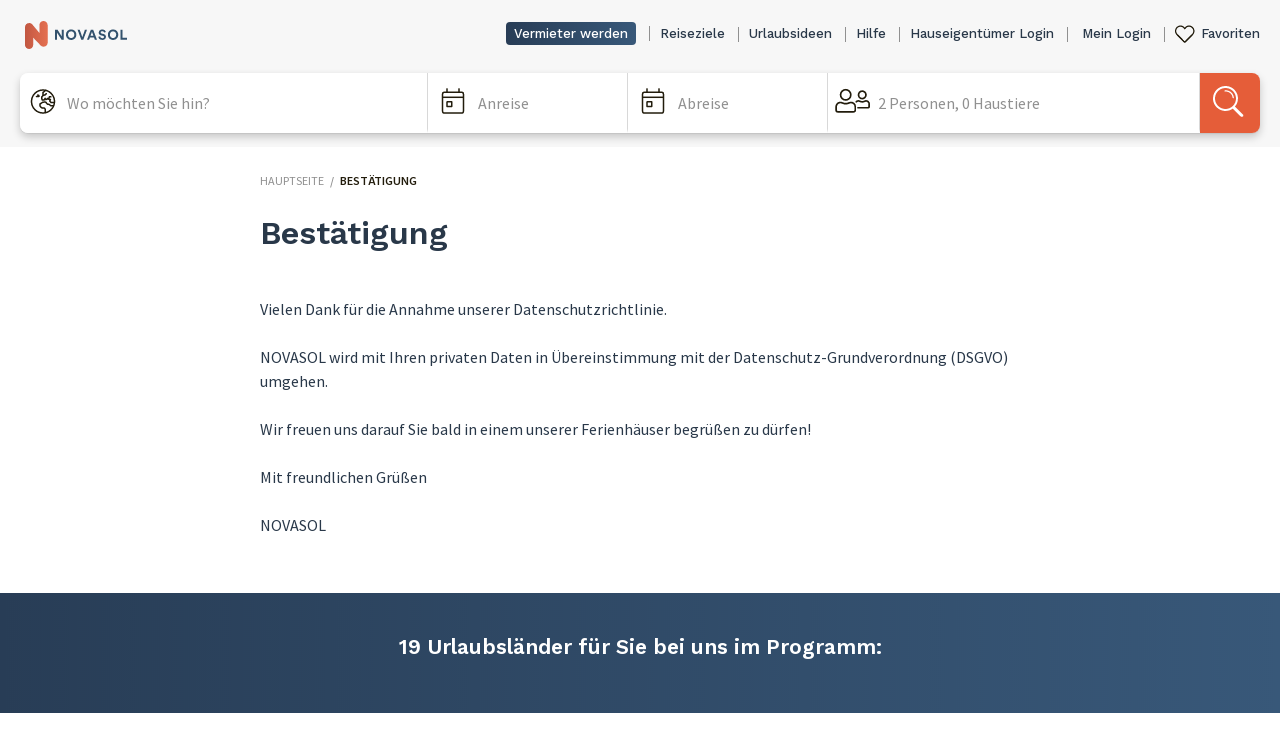

--- FILE ---
content_type: text/html; charset=UTF-8
request_url: https://www.novasol.de/confirmation
body_size: 11119
content:
<!DOCTYPE html><html lang="de" dir="ltr" prefix="og: https://ogp.me/ns#" class="theme-nov"><head><script>window.dataLayer = window.dataLayer || [];</script><meta charset="utf-8" /><style>.js img.lazyload:not([src]) { visibility: hidden; }.js img.lazyloaded[data-sizes=auto] { display: block; width: 100%; }</style><meta name="description" content="Vielen Dank für die Annahme unserer Datenschutzrichtlinie.   NOVASOL wird mit Ihren privaten Daten in Übereinstimmung mit der Datenschutz-Grundverordnung (DSGVO) umgehen.   Wir freuen uns darauf Sie bald in einem unserer Ferienhäuser begrüßen zu dürfen!   Mit freundlichen Grüßen   NOVASOL" /><meta name="Generator" content="Drupal 10 (https://www.drupal.org)" /><meta name="MobileOptimized" content="width" /><meta name="HandheldFriendly" content="true" /><meta name="viewport" content="width=device-width, initial-scale=1.0" /><script type="application/ld+json">{"@context": "https://schema.org","@graph": [{"@type": "Organization","@id": "https://www.novasol.de/","sameAs": "http://youtube.com/user/novasolvideocom","name": "NOVASOL A/S","url": "https://www.novasol.de/","telephone": "+45 3914 3555","contactPoint": {"@type": "ContactPoint","contactType": "Customer support","telephone": "+45 3914 3555"},"logo": {"@type": "ImageObject","url": "http://novasol.com/sites/default/files/Logo_black_0.png"},"address": {"@type": "PostalAddress","streetAddress": "Virumgårdsvej 27","addressLocality": "Virum","postalCode": "2830","addressCountry": "Denmark"}},{"@type": "WebPage","@id": "https://www.novasol.de/confirmation"},{"@type": "WebSite","@id": "https://www.novasol.de/","name": "Novasol","url": "https://www.novasol.de/"}]
}</script><link rel="icon" href="/sites/default/files/favicon_0_0.ico" type="image/vnd.microsoft.icon" /><link rel="alternate" hreflang="de" href="https://www.novasol.de/confirmation" /><link rel="preconnect" href="//image.novasol.com" /><link rel="preconnect" href="//fonts.googleapis.com" /><link rel="preconnect" href="//fonts.gstatic.com" /><link rel="preconnect" href="//maps.googleapis.com" /><link rel="preconnect" href="//maps.gstatic.com" /><link rel="preconnect" href="//www.googletagmanager.com" /><link rel="preconnect" href="//www.google-analytics.com" /><link rel="preconnect" href="//bat.bing.com" /><link rel="preconnect" href="//connect.facebook.net" /><link rel="preconnect" href="//www.facebook.com" /><link rel="preconnect" href="//www.google.com" /><link rel="preconnect" href="//googleads.g.doubleclick.net" /><link rel="preconnect" href="//sslwidget.criteo.com" /><link rel="preconnect" href="//stats.g.doubleclick.net" /><link rel="preconnect" href="//secure.livechatinc.com" /><link rel="preconnect" href="//cdn.livechatinc.com" /><link rel="preconnect" href="//creativecdn.com" /><link rel="preconnect" href="//static.criteo.net" /><link rel="preconnect" href="//dis.eu.criteo.com" /><link rel="preconnect" href="//js-agent.newrelic.com" /><link rel="preconnect" href="//www.googleadservices.com" /><link rel="preconnect" href="//www.google.de" /><link rel="preconnect" href="//secure-fra.livechatinc.com" /><link rel="preconnect" href="//bam.nr-data.net" /><link rel="preconnect" href="//www.youtube.com" /><link rel="preconnect" href="//gum.criteo.com" /><link rel="preconnect" href="//script.hotjar.com" /><link rel="preconnect" href="//vars.hotjar.com" /><link rel="preconnect" href="//s.ytimg.com" /><link rel="preconnect" href="//campaign.assets.sitecampaign.com" /><link rel="canonical" href="https://www.novasol.de/confirmation" /><link rel="shortlink" href="https://www.novasol.de/node/34171" /><script>var dataLayer = dataLayer || [];</script><script src="/sites/default/files/google_tag/main/google_tag.script.js?t1nbk6" defer></script><script src="/sites/default/files/google_tag/primary/google_tag.script.js?t1nbk6" defer></script><title>Bestätigung | Novasol</title><meta http-equiv="X-UA-Compatible" content="IE=edge"/><meta name="viewport" content="width=device-width, initial-scale=1.0"><link rel="icon" href="https://image.novasol.com/site/assets/logo/novasol/novasol_awaze_notext_darkmode.svg" type="image/svg+xml" /><link rel="shortcut icon" href="https://image.novasol.com/site/assets/logo/novasol/novasol_awaze_notext.ico" type="image/vnd.microsoft.icon" /><link rel="apple-touch-icon" href="https://image.novasol.com/site/assets/logo/novasol/awaze_apple/apple-touch-icon.png" /><style>
</style><link rel="stylesheet" media="all" href="/sites/default/files/css/css_VUNiI2lOYk-bham0c4TTNPNgvICzTFXqasyn4dJcrFE.css?delta=0&amp;language=de&amp;theme=solar_theme&amp;include=eJxVj10KwzAMgy-U0iMFL1V_wImL5W50p1-7PgWMkPxZDy4q5Dm-hEjl8RWkLGAq5hibeRXdvkg0Fc-xomKcrQW7zWoHMRTx6ZY7aMebveXKueFDRQQ8V5ukP2JxU81h1-w92QLD7pjNrmqPHi9LUTumxJOB-v_oB73FV2g" /><link rel="stylesheet" media="all" href="/sites/default/files/css/css_yX5usWWVqEDtBFD58dlq-ZSXrGG4G0EG7D43LtvfmjU.css?delta=1&amp;language=de&amp;theme=solar_theme&amp;include=eJxVj10KwzAMgy-U0iMFL1V_wImL5W50p1-7PgWMkPxZDy4q5Dm-hEjl8RWkLGAq5hibeRXdvkg0Fc-xomKcrQW7zWoHMRTx6ZY7aMebveXKueFDRQQ8V5ukP2JxU81h1-w92QLD7pjNrmqPHi9LUTumxJOB-v_oB73FV2g" /><link rel="stylesheet" media="all" href="/sites/default/files/css/css_sgBo6MfTYAMIe0ux_9DW_FzSbN2Pi2-ds4Mg1Vmtmao.css?delta=2&amp;language=de&amp;theme=solar_theme&amp;include=eJxVj10KwzAMgy-U0iMFL1V_wImL5W50p1-7PgWMkPxZDy4q5Dm-hEjl8RWkLGAq5hibeRXdvkg0Fc-xomKcrQW7zWoHMRTx6ZY7aMebveXKueFDRQQ8V5ukP2JxU81h1-w92QLD7pjNrmqPHi9LUTumxJOB-v_oB73FV2g" /><link rel="stylesheet" media="all" href="https://fonts.googleapis.com/css?family=Roboto:300,400,400italic,500,700&amp;display=swap" /><link rel="stylesheet" media="all" href="https://fonts.googleapis.com/css2?family=Source+Sans+Pro:wght@400;600&amp;family=Work+Sans:wght@500;600&amp;display=swap" /><link rel="stylesheet" media="all" href="/sites/default/files/css/css_IeY_KTtQ0c0V8bW0yoVYWw6nkdZSycENzam2u386B8w.css?delta=5&amp;language=de&amp;theme=solar_theme&amp;include=eJxVj10KwzAMgy-U0iMFL1V_wImL5W50p1-7PgWMkPxZDy4q5Dm-hEjl8RWkLGAq5hibeRXdvkg0Fc-xomKcrQW7zWoHMRTx6ZY7aMebveXKueFDRQQ8V5ukP2JxU81h1-w92QLD7pjNrmqPHi9LUTumxJOB-v_oB73FV2g" /><link rel="stylesheet" media="all" href="/sites/default/files/css/css_WtreGJsJcOYDwhC1HaIo30L0vEDjJPdh1L0kB5QAoAY.css?delta=6&amp;language=de&amp;theme=solar_theme&amp;include=eJxVj10KwzAMgy-U0iMFL1V_wImL5W50p1-7PgWMkPxZDy4q5Dm-hEjl8RWkLGAq5hibeRXdvkg0Fc-xomKcrQW7zWoHMRTx6ZY7aMebveXKueFDRQQ8V5ukP2JxU81h1-w92QLD7pjNrmqPHi9LUTumxJOB-v_oB73FV2g" /><link rel="stylesheet" media="all" href="/sites/default/files/css/css_8amtjrxqwyYHHqzwTsY7l-yZ2BEZrvkKlLgnQyImJzg.css?delta=7&amp;language=de&amp;theme=solar_theme&amp;include=eJxVj10KwzAMgy-U0iMFL1V_wImL5W50p1-7PgWMkPxZDy4q5Dm-hEjl8RWkLGAq5hibeRXdvkg0Fc-xomKcrQW7zWoHMRTx6ZY7aMebveXKueFDRQQ8V5ukP2JxU81h1-w92QLD7pjNrmqPHi9LUTumxJOB-v_oB73FV2g" /><script>
var ua = window.navigator.userAgent;
var msie = ua.indexOf('MSIE ');
if (msie !== -1) { // Is client Internet Explorer <= v10
var path = window.location.href;
var pattern = /outdated-browser/i;
if (!pattern.test(path) && parseInt(ua.substring(msie + 5, ua.indexOf('.', msie)), 10) <= 10) {
window.location.href = '/outdated-browser';
}
}
</script></head><body><style>
.redirect-overlay {
position:absolute;
top:0;
left:0;
right:0;
bottom:0;
z-index: 2147483646;
background-color: white;
text-align:center;
opacity:0;
transition: opacity 900ms ease;
}.redirect-overlay__inner {
max-width: 1440px;
margin: auto;
}#js-redirect-overlay-v1.js-active,
#js-redirect-overlay-v2.js-active {
opacity: 1;
transition: opacity 900ms ease;
}.redirect-overlay__header {
height:100px;
padding:20px;
width:100%;
text-align:left;
}.redirect-overlay__content {
position: relative;
background-image: url("/themes/custom/solar_theme/images/redirect/mobile.png");
height: 50vh;
min-height: 280px;
max-height: 400px;
background-size: cover;
background-position: center bottom;
color: white;
padding: 40px;
}.redirect-overlay__content.james_villas {
background-image: url("/themes/custom/solar_theme/images/redirect/jv_bg_mobile.png");
}@media screen and (min-width: 960px) {
.redirect-overlay__content {
background-image: url("/themes/custom/solar_theme/images/redirect/desktop.jpg");
background-position:center top;
height: auto;
}
.redirect-overlay__content.james_villas {
background-image: url("/themes/custom/solar_theme/images/redirect/jv_bg.jpg");
}
}.redirect-overlay__content h3 {
color: white;
max-width: 320px;
font-size: 30px;
margin:auto;
}.redirect-msg,
.redirect-msg--secondary {
color: #909090;
max-width: 270px;
margin: 5vh auto 20px;
}.redirect-overlay__desktoptext {
margin: 50px auto;
max-width: 500px;
line-height: 30px;
}.novalogo {
position:absolute;
bottom:30px;
left:0;
right:0;
display:block;
width: 210px;
height:auto;
margin:30px auto;
}.awazelogo {
display: none;
float: right;
width: 210px;
height: auto;
}.v3test .awazelogo {
display: block;
}@media screen and (max-width: 959px) {
.v3test .redirect-overlay__header img {
width: 45%;
max-width: 210px;
display: inline-block;
}
}@media screen and (max-width: 960px) {
.redirect-overlay__desktoptext {
display: none;
}
.redirect-overlay__mobiletext {
display: inherit;
margin: 0 auto 15px;
}
}.bornholmTours .redirect-overlay,
.samsoFerieudlejning .redirect-overlay,
.novasolHR .redirect-overlay,
.IstriaHome .redirect-overlay,
.v3test .redirect-overlay {
color: #1A1A1A;
}.bornholmTours  .redirect-overlay__inner,
.samsoFerieudlejning  .redirect-overlay__inner,
.novasolHR  .redirect-overlay__inner,
.IstriaHome  .redirect-overlay__inner,
.v3test  .redirect-overlay__inner {
display: flex;
flex-direction: column;
}
@media screen and (min-width: 960px) {
.bornholmTours .redirect-overlay__inner,
.samsoFerieudlejning .redirect-overlay__inner,
.novasolHR .redirect-overlay__inner,
.IstriaHome .redirect-overlay__inner,
.v3test .redirect-overlay__inner {
flex-direction: row;
}
}.bornholmTours .redirect-overlay__header,
.samsoFerieudlejning .redirect-overlay__header,
.novasolHR .redirect-overlay__header,
.IstriaHome .redirect-overlay__header,
.v3test .redirect-overlay__header {
background-image: url("/themes/custom/solar_theme/images/redirect/bornholmtours_bg.png");
height: 60vh;
background-size: cover;
background-position: center center;
width: 80vw;
align-self: center;
border-radius: 0 0 8px 8px;
margin-bottom: 30px;
}
.IstriaHome .redirect-overlay__header,
.v3test .redirect-overlay__header {
background-image: url("/themes/custom/solar_theme/images/redirect/istriahomebanner.jpg");
height: 40vh;
}
@media screen and (min-width: 960px) {
.bornholmTours .redirect-overlay__header,
.samsoFerieudlejning .redirect-overlay__header,
.novasolHR .redirect-overlay__header,
.IstriaHome .redirect-overlay__header,
.v3test .redirect-overlay__header {
height: 90vh;
background-position: center bottom;
border-radius: 8px;
width: 65%;
margin: 30px 55px;
}.v3test .redirect-overlay__header {
width: 85%;
}
}.bornholmTours .novalogo,
.samsoFerieudlejning .novalogo,
.novasolHR .novalogo,
.IstriaHome .novalogo,
.v3test .novalogo {
position: relative;
display: block;
}
@media screen and (min-width: 960px) {
.bornholmTours .novalogo,
.samsoFerieudlejning .novalogo,
.novasolHR .novalogo,
.IstriaHome .novalogo,
.v3test .novalogo {
display: inline-block;
}
}.bornholmTours .redirect-overlay__content,
.samsoFerieudlejning .redirect-overlay__content,
.novasolHR .redirect-overlay__content,
.IstriaHome .redirect-overlay__content,
.v3test .redirect-overlay__content {
background-image: none;
color: #1A1A1A;
padding: 0 30px 40px 30px;
margin-top: -11px;
}
@media screen and (min-width: 960px) {
.bornholmTours .redirect-overlay__content,
.samsoFerieudlejning .redirect-overlay__content,
.novasolHR .redirect-overlay__content,
.IstriaHome .redirect-overlay__content,
.v3test .redirect-overlay__content {
background-image: none;
padding: 40px;
margin-top: 0;
align-self: center;
}.IstriaHome .redirect-overlay__content,
.v3test .redirect-overlay__content {
align-self: auto;
}.v3test .redirect-overlay__content {
align-self: end;
max-height: none;
}
}.bornholmTours .redirect-overlay__content h3,
.samsoFerieudlejning .redirect-overlay__content h3,
.novasolHR .redirect-overlay__content h3,
.IstriaHome .redirect-overlay__content h3,
.v3test .redirect-overlay__content h3 {
color: #1A1A1A;
font-size: 16px;
line-heigt: 18px;
padding: 32px 0 18px;
}.IstriaHome .redirect-overlay__text h3,
.v3test .redirect-overlay__text h3 {
display: none;
}
@media screen and (min-width: 960px) {
.bornholmTours .redirect-overlay__content h3,
.samsoFerieudlejning .redirect-overlay__content h3,
.novasolHR .redirect-overlay__content h3,
.IstriaHome .redirect-overlay__content h3,
.v3test .redirect-overlay__content h3 {
font-size: 24px;
line-heigt: 28px;
}
}.bornholmTours .redirect-msg,
.samsoFerieudlejning .redirect-msg,
.novasolHR .redirect-msg,
.IstriaHome .redirect-msg,
.v3test .redirect-msg,
.bornholmTours .redirect-msg--secondary,
.samsoFerieudlejning .redirect-msg--secondary,
.novasolHR .redirect-msg--secondary,
.IstriaHome .redirect-msg--secondary,
.v3test .redirect-msg--secondary {
margin: 0 auto 20px;
color: #000000;
}
@media screen and (min-width: 960px) {
.bornholmTours .redirect-msg,
.samsoFerieudlejning .redirect-msg,
.novasolHR .redirect-msg,
.IstriaHome .redirect-msg,
.v3test .redirect-msg,
.bornholmTours .redirect-msg--secondary,
.samsoFerieudlejning .redirect-msg--secondary,
.novasolHR .redirect-msg--secondary {
font-weight: 500;
}
}.bornholmTours .redirect-overlay__content #js-oldlogo,
.samsoFerieudlejning .redirect-overlay__content #js-oldlogo,
.novasolHR .redirect-overlay__content #js-oldlogo,
.IstriaHome .redirect-overlay__content #js-oldlogo,
.v3test .redirect-overlay__content #js-oldlogo {
height: 22px;
width: 179px;
}
@media screen and (min-width: 960px) {
.bornholmTours .redirect-overlay__content #js-oldlogo,
.samsoFerieudlejning .redirect-overlay__content #js-oldlogo,
.novasolHR .redirect-overlay__content #js-oldlogo,
.IstriaHome .redirect-overlay__content #js-oldlogo,
.v3test .redirect-overlay__content #js-oldlogo {
height: 32px;
width: 261px;
}
}.bornholmTours .redirect-msg--container,
.samsoFerieudlejning .redirect-msg--container,
.novasolHR .redirect-msg--container,
.IstriaHome .redirect-msg--container,
.v3test .redirect-msg--container {
margin-bottom: 30px;
display: none;
}.IstriaHome #js-oldlogo.js-oldlogo-v2,
.v3test #js-oldlogo.js-oldlogo-v2 {
width: auto;
height: 35px;
margin-top: 50px;
}
</style><div id="js-redirect-overlay-v1" class="redirect-overlay"><div class="redirect-overlay__inner"><div class="redirect-overlay__header"> <img id="js-oldlogo" src="/themes/custom/solar_theme/images/logo_right.svg" height="50" alt="brandlogo" /><div id="countdown"></div></div><div class="redirect-overlay__content"><h3 class="js-brandname-container"><span class='js-brandname'></span> ist jetzt NOVASOL</h3> <img class="novalogo" src="/themes/custom/solar_theme/images/logo_small.svg" alt="novasol Logo" /></div><div class="redirect-overlay__desktoptext" id="js-redirect-overlay__desktoptext"><p class='js-brandtext'><span class='js-brandname'></span> ist jetzt Teil von NOVASOL</p></div><div class="redirect-overlay__footer"><p class="redirect-msg" id="js-redirect-msg">Wenn Sie nicht automatisch weitergeleitet wurden, klicken Sie bitte auf "Weiter".</p> <button class="redirect-now button--primary">Weiter <i id="count"></i></button></div></div></div><div id="js-redirect-overlay-v2" class="redirect-overlay"><div class="redirect-overlay__inner"><div class="redirect-overlay__header"> <img class="novalogo" src="/themes/custom/solar_theme/images/logo_small.svg" alt="novasol Logo" /> <img class="awazelogo" src="/themes/custom/solar_theme/images/redirect/awaze-logo-white.svg" alt="awaze Logo" /><div id="countdown"></div></div><div class="redirect-overlay__content"><div class="redirect-overlay__text"> <img id="js-oldlogo" class="js-oldlogo-v2" src="/themes/custom/solar_theme/images/logo_right.svg" alt="brandlogo" /><h3><span class='js-brandname'></span> <span class='js-brandHeaderText'>ist jetzt NOVASOL</span></h3></div><div class="redirect-overlay__desktoptext redirect-overlay__mobiletext"><p class='js-brandtext'><span class='js-brandname'></span> ist jetzt Teil von NOVASOL</p></div><div class="redirect-overlay__footer"><div class="redirect-msg--container"><p class="redirect-msg--secondary"></p> <a class="redirect-now button--primary"><span></span> <i id="count"></i></a></div><p class="redirect-msg redirect-msg-v2">Wenn Sie nicht automatisch weitergeleitet wurden, klicken Sie bitte auf "Weiter".</p> <button class="redirect-now button--primary">Weiter <i id="count"></i></button></div></div></div></div><script>
window.getUrlParameter = function (keyword, query_string) {
keyword = keyword.replace(/[\[]/, '\\[').replace(/[\]]/, '\\]');
var regex = new RegExp(keyword + '=([^&#]*)');
var results = regex.exec(query_string);
return results === null ? '' : decodeURIComponent(results[1].replace(/\+/g, ' '));
};
function closeAndCleanup() {
cleanUp(false, true);
}
function cleanUp(keepActive, delayed) {
var selector = keepActive ? '.redirect-overlay:not(.js-active)' : '.redirect-overlay';
var overlays = document.querySelectorAll(selector);
if (overlays) {
[].forEach.call(overlays, function (overlay) {
overlay.classList.remove('js-active')
var button = overlay.querySelector("button");
button.removeEventListener('click', closeAndCleanup);
if (delayed) {
setTimeout(function () {
overlay.parentElement.removeChild(overlay);
}, 900) // Timeout for animation to finish before we remove dom element
} else {
overlay.parentElement.removeChild(overlay);
}
});
}
}
function brandName(brandName) {
if (brandName == false) {
var texts = document.querySelectorAll('.js-brandname-container');
for (var i = 0; i < texts.length; i++) {
texts[i].style.display = 'none';
}
return;
}
var texts = document.querySelectorAll('.js-brandname');
for (var i = 0; i < texts.length; i++) {
texts[i].innerHTML = brandName;
}
}
function brandText(brandText) {
var texts = document.querySelectorAll('.js-brandtext');
for (var i = 0; i < texts.length; i++) {
texts[i].innerHTML = brandText;
}
}
var enableOverlay = false,
queryString = window.location.search,
utm_source = getUrlParameter('utm_source', queryString),
utm_campaign = getUrlParameter('utm_campaign', queryString),
logo = document.querySelector('#js-oldlogo'),
button = document.querySelector('#js-redirect-overlay-v1 button.redirect-now'),
timing = 10000, // 5000 will elapse before a timer with this value begins countdown.
wrapper = document.querySelector('#js-redirect-overlay-v1');
if (window.innerWidth < 960) {
timing = 10000;
}
if (utm_campaign === 'closedDomains') {
switch (utm_source) {
case 'dansommerNL':
brandName("dansommer.nl");
logo.src = "/themes/custom/solar_theme/images/redirect/dansommer_black_logo.svg";
break;
case 'novasolCZ':
brandName("NOVASOL.cz");
logo.src = "/themes/custom/solar_theme/images/logo_right.svg";
break;
case 'novasolHU':
brandName("NOVASOL.hu");
logo.src = "/themes/custom/solar_theme/images/logo_right.svg";
break;
case 'happyhomeBE':
brandName("Happyhome");
logo.src = "/themes/custom/solar_theme/images/redirect/happyhome.svg"
break;
case 'happyhomeNL':
brandName("Happyhome");
logo.src = "/themes/custom/solar_theme/images/redirect/happyhome.svg"
break;
case 'samsoFerieudlejning':
brandName("Samsø Feriehusudlejning");
brandText("Sie kommen von samsoferienhaus.de? Hier sind Sie richtig! Buchen Sie traumhafte Ferienhäuser und Ferienwohnungen auf Samsø sowie in ganz Dänemark und Europa");
button = document.querySelector('#js-redirect-overlay-v2 button.redirect-now'),
wrapper = document.querySelector('#js-redirect-overlay-v2');
break;
case 'bornholmTours':
brandText("Sie kommen von bornholmtours.com? Hier sind Sie richtig! Buchen Sie traumhafte Ferienhäuser auf Bornholm ");
brandName("Bornholmtours");
logo.src = "/themes/custom/solar_theme/images/redirect/bornholmtours.svg"
button = document.querySelector('#js-redirect-overlay-v2 button.redirect-now'),
wrapper = document.querySelector('#js-redirect-overlay-v2');
break;
case 'IstriaHome':
var ih_text = '<h3>' + 'Sie suchen Istria home?' + '</h3><br>' + 'Es freut uns, Sie bei NOVASOL willkommen zu heißen, einer Schwesterfirma von Istria home. Entdecken Sie bei NOVASOL Tausende von Ferienhäusern in Europa.' + '<br><br>' + 'Seit über 50 Jahren begeistert NOVASOL die Gäste mit unvergesslichen Urlaubserlebnissen. NOVASOL ist ein stolzes Mitglied der Awaze Familie.'
brandText(ih_text);
brandName("Istria Home");
console.log(document.querySelector('#js-oldlogo'))
document.querySelector('.js-oldlogo-v2').src = "/themes/custom/solar_theme/images/redirect/istriahomelogo.png"
button = document.querySelector('#js-redirect-overlay-v2 button.redirect-now'),
wrapper = document.querySelector('#js-redirect-overlay-v2');
var redirext_msg = 'Bitte klicken Sie auf die gelbe Taste, wenn Sie nicht automatisch weitergeleitet werden.';
var r_msg = document.querySelector('.redirect-msg-v2')
r_msg.innerHTML = redirext_msg;
break;
case 'v3test':
var ih_text = '<h3>' + 'Sie suchen Istria home?' + '</h3><br>' + 'Es freut uns, Sie bei NOVASOL willkommen zu heißen, einer Schwesterfirma von Istria home. Entdecken Sie bei NOVASOL Tausende von Ferienhäusern in Europa.' + '<br><br>' + 'Seit über 50 Jahren begeistert NOVASOL die Gäste mit unvergesslichen Urlaubserlebnissen. NOVASOL ist ein stolzes Mitglied der Awaze Familie.'
brandText(ih_text);
brandName("Istria Home");
console.log(document.querySelector('#js-oldlogo'))
document.querySelector('.js-oldlogo-v2').src = "/themes/custom/solar_theme/images/redirect/istriahomelogo.png"
button = document.querySelector('#js-redirect-overlay-v2 button.redirect-now'),
wrapper = document.querySelector('#js-redirect-overlay-v2');
var redirext_msg = 'Bitte klicken Sie auf die gelbe Taste, wenn Sie nicht automatisch weitergeleitet werden.';
var r_msg = document.querySelector('.redirect-msg-v2')
r_msg.innerHTML = redirext_msg;
break;
case 'JamesVillas':
var jv_text = '<h3>' + 'Looking for James Villas?' + '</h3><br>' + 'We’re excited to welcome you to NOVASOL, sister company to James Villas. At NOVASOL, you’ll discover a universe with thousands of lovely holiday homes across Europe.' + '<br><br>' + 'NOVASOL have delighted guests with memorable holiday experiences for over 50 years. NOVASOL is a proud member of the Awaze family, which includes leading UK brands such as Hoseasons and cottages.com.'
brandText(jv_text);
brandName(false);
document.querySelector('.novalogo').src = "/themes/custom/solar_theme/images/redirect/james_villas.png";
let bg = document.querySelector('.redirect-overlay__content')
bg.classList.add('james_villas')
var redirext_msg = 'Bitte klicken Sie auf die gelbe Taste, wenn Sie nicht automatisch weitergeleitet werden.';
var r_msg = document.querySelector('#js-redirect-msg')
r_msg.innerHTML = redirext_msg;
var text_mobile = document.querySelector('#js-redirect-overlay__desktoptext')
text_mobile.setAttribute('style', 'display:inherit !important');
break;
case 'novasolHR':
brandText("Radimo na promjeni cijena iz Kune u Euro. Stranica će biti otvorena kada napravimo promjene. U međuvremenu…");
brandName("novasol.hr privremeno je nedostupna iz tehničkih razloga");
document.querySelector('#js-redirect-overlay-v2 span.js-brandHeaderText').remove();
document.querySelector('#js-redirect-overlay-v2 .redirect-msg').innerHTML = "Za rezervaciju smještaja idite na novasol.de ili kliknite ovdje"
document.querySelector('#js-redirect-overlay-v2 .redirect-msg--container').style.display = 'inherit';
document.querySelector('#js-redirect-overlay-v2 .redirect-msg--container .redirect-msg--secondary').innerHTML = "Za Login za iznajmljivače kliknite ovdje"
document.querySelector('#js-redirect-overlay-v2 .redirect-msg--container .redirect-now').innerHTML = "Login za iznajmljivače"
document.querySelector('#js-redirect-overlay-v2 .redirect-msg--container .redirect-now').href = "https://login.novasol.hr/"
logo.src = "/themes/custom/solar_theme/images/redirect/bornholmtours.svg"
button = document.querySelector('#js-redirect-overlay-v2 button.redirect-now'),
wrapper = document.querySelector('#js-redirect-overlay-v2');
break;
default:
brandName(utm_source);
logo.src = "/themes/custom/solar_theme/images/logo_right.svg";
}
enableOverlay = true;
wrapper.classList.add('js-active');
wrapper.classList.add(utm_source);
button.addEventListener('click', closeAndCleanup);
cleanUp(true, false);
} else {
enableOverlay = false;
cleanUp(false, false);
}
// Start a timer which executes every 5 seconds. We choose 5 seconds to ensure
// the cookie popup has time to show.  We pass in a cookie timer state object
// which keeps track of the interval timer. When the cookie popup close, the
// interval timer will set off a new "once off" timer which closes the redirect
// overlay after n seconds and finally the interval timer terminates itself.
if (enableOverlay) {
// Keep track of the timer which we use to poll the visibility of the cookie
// popup. We do not want to begin the actual overlay countdown befor the
// cookie popup has been closed.
var cookieTimerState = {
timer: 0
};
cookieTimerState.timer = setInterval(function (cts) {
var overlay = document.querySelector('#coiOverlay');
var hidden = (overlay !== null) ? overlay.getAttribute("aria-hidden") : "true";
if (hidden !== "false") {
clearInterval(cts.timer);
setTimeout(function () {
cleanUp(false, true);
}, timing);
}
}, 5000, cookieTimerState);
}
</script><div class="dialog-off-canvas-main-canvas" data-off-canvas-main-canvas><div class="layout-container"> <header id="header" role="banner"><div class="region region-header"><div class="site-header" data-ga="siteheader"><nav class="site-header__nav"><div class="inner"><div class="site-header__leftnav-content"><div class="site-header__logo-content"><div class="site-header__logo-graphics"> <a href="/"> <img class="site-header__logo-graphics-icon" alt="Novasol" src="https://image.novasol.com/site/assets/logo/novasol/novasol_awaze.svg" /> </a></div></div></div><div class="site-header__rightnav-content"><ul class="site-header__rightnav-content-list"><li class="houseownerpicker newrenter" data-ga="houseownerpicker"> <a href="/vermieter"> Vermieter werden </a></li><li class="europicker" data-ga="europicker"> <a href="https://www.novasol.de/ferienhaeuser"> Reiseziele </a></li><li class="themepicker" data-ga="themepicker"> <a href="https://www.novasol.de/urlaub"> Urlaubsideen </a></li><li class="faqpicker"> <a href="/faq"> Hilfe </a></li><li class="houseownerpicker" data-ga="houseownerpicker"><div class="site-header--dropdown-invoker"> <a class="houseowner__link" href="https://login.novasol.de" > Hauseigentümer Login </a></div></li><li class="loginpicker" data-ga="loginpicker"><div class="site-header--dropdown-invoker">&#160;</div> <a class="houseowner__link" href="https://www.novasol.de/user/login"> Mein Login </a></li><li class="favorites header-favorites-link" id="site_header_favorites" data-ga="favoriteslink"> <a href="https://www.novasol.de/wishlist" class="favorites__link"> Favoriten </a></li></ul></div></div></nav><div class="site-header__main inner"><div class="site-header__mobile-logo"><div class="site-header__mobile-logo-content"><div class="site-header__mobile-logo-graphics"> <a href="/"> <img class="site-header__logo-graphics-icon" alt="Novasol" src="https://image.novasol.com/site/assets/logo/novasol/novasol_awaze.svg" /> </a></div></div></div><div class="site-header__search"><div id="header-search" class="header-search"></div></div><div class="site-header__mobile"><div class="site-header__user-content"><div class="site-header__mobile-burgermenu"><div class="site-header__mobile-burgermenu-fav-icon"></div><div class="site-header__mobile-burgermenu-icon"></div></div><div class="mobile-menu__cover-all"></div> <aside class="mobile-menu"><div class="mobile-menu__inner"> <section><ul class="mobile-menu__list mobile-menu__list--login"><li class="mobile-menu__list-item mobile-menu__list-item--login mobile-menu__list-item--login--static"> <a href="https://www.novasol.de/user/login"> Mein Login </a></li><li class="mobile-menu__sublist-wrapper mobile-menu__sublist-wrapper--logged-in mobile-menu__sublist-wrapper--open"></li><li class="mobile-menu__list-item"> <a href="https://login.novasol.de"> Hauseigentümer Login </a></li></ul> </section> <section><ul class="mobile-menu__list"><li class="mobile-menu__list-item mobile-menu__list-item--listyourhome"> <a href="/vermieter"> Einfache Vermietung </a></li><li class="favorites mobile-menu__list-item mobile-menu__list-item--favoritespicker mobile-menu__list-item--header-favorites-link" id="mobilemenu_favorites" data-ga="favoriteslink"> <a href="https://www.novasol.de/wishlist" class="favorites__link"> Favoriten </a></li><li class="mobile-menu__list-item"> <a href="https://www.novasol.de/ferienhaeuser"> Reiseziele </a></li><li class="mobile-menu__list-item"> <a href="https://www.novasol.de/urlaub"> Urlaubsideen </a></li></ul> </section> <section><ul class="mobile-menu__list mobile-menu__list--contact"><li class="mobile-menu__list-item mobile-menu__list-item--link mobile-menu__list-item--newsletterpicker" data-ga="newsletterpicker"> <a>Newsletter</a></li><li class="mobile-menu__list-item"> <a href="/faq"> Hilfe </a></li></ul> </section> <section><ul class="mobile-menu__list mobile-menu__list--language"><li class="mobile-menu__list-item group mobile-menu__list-item--has-children mobile-menu__list-item-icon languagepanel__flag--de"> <span> Deutsch - EUR <span class="mobile-menu__list-item-arrow"></span> </span></li><li class="mobile-menu__sublist-wrapper"><ul class="mobile-menu__sublist"><li class="mobile-menu__sublist-item group mobile-menu__sublist-icon languagepanel__flag--us"> <a rel="nofollow" href="https://www.novasol.us"> English - USD </a></li><li class="mobile-menu__sublist-item group mobile-menu__sublist-icon languagepanel__flag--be"> <a rel="nofollow" href="https://www.novasol.be"> Nederlands - EUR </a></li><li class="mobile-menu__sublist-item group mobile-menu__sublist-icon languagepanel__flag--dk"> <a rel="nofollow" href="https://www.novasol.dk"> Dansk - DKK </a></li><li class="mobile-menu__sublist-item group mobile-menu__sublist-icon languagepanel__flag--es"> <a rel="nofollow" href="https://www.novasol-vacaciones.es"> Español- EUR </a></li><li class="mobile-menu__sublist-item group mobile-menu__sublist-icon languagepanel__flag--nl"> <a rel="nofollow" href="https://www.novasol.nl"> Nederlands - EUR </a></li><li class="mobile-menu__sublist-item group mobile-menu__sublist-icon languagepanel__flag--ch"> <a rel="nofollow" href="https://www.novasol.ch"> Deutsch - CHF </a></li><li class="mobile-menu__sublist-item group mobile-menu__sublist-icon languagepanel__flag--fr"> <a rel="nofollow" href="https://www.novasol-vacances.fr"> Français - EUR </a></li><li class="mobile-menu__sublist-item group mobile-menu__sublist-icon languagepanel__flag--no"> <a rel="nofollow" href="https://www.novasol.no"> Norsk - NOK </a></li><li class="mobile-menu__sublist-item group mobile-menu__sublist-icon languagepanel__flag--at"> <a rel="nofollow" href="https://www.novasol.at"> Deutsch - EUR </a></li><li class="mobile-menu__sublist-item group mobile-menu__sublist-icon languagepanel__flag--hr"> <a rel="nofollow" href="https://www.novasol.hr"> Hrvatski - EUR </a></li><li class="mobile-menu__sublist-item group mobile-menu__sublist-icon languagepanel__flag--pl"> <a rel="nofollow" href="https://www.novasol.pl"> Polski - PLN </a></li><li class="mobile-menu__sublist-item group mobile-menu__sublist-icon languagepanel__flag--de"> <a rel="nofollow" href="https://www.novasol.de"> Deutsch - EUR </a></li><li class="mobile-menu__sublist-item group mobile-menu__sublist-icon languagepanel__flag--it"> <a rel="nofollow" href="https://www.novasol.it"> Italiano - EUR </a></li><li class="mobile-menu__sublist-item group mobile-menu__sublist-icon languagepanel__flag--se"> <a rel="nofollow" href="https://www.novasol.se"> Svenska - SEK </a></li><li class="mobile-menu__sublist-item group mobile-menu__sublist-icon languagepanel__flag--eu"> <a rel="nofollow" href="https://www.novasol.com"> English - EUR </a></li><li class="mobile-menu__sublist-item group mobile-menu__sublist-icon languagepanel__flag--gb"> <a rel="nofollow" href="https://www.novasol.co.uk"> English - GBP </a></li></ul></li></ul> </section></div></aside></div></div></div></div><div class="contactpanel header-dropdown"><div class="contactpanel__inner header-dropdown__inner group"><div class="contactpanel__close header-dropdown__close"></div><h4 class="contactpanel__header">Brauchen Sie Hilfe?</h4><ul class="contactpanel__list"><li class="contactpanel__list-item"> <span class="contactpanel__item-header">Ich bin im Urlaub</span><ul class="service"><li> <a href="tel://+49(0)40688715009"> +49 (0)40 688715009 </a></li><li>24/7</li></ul></li><li class="contactpanel__list-item"> <span class="contactpanel__item-header">Ich plane meinen Urlaub</span><ul class="sales"><li> <a href="tel://"> </a></li></ul></li></ul></div><div class="header-dropdown__overlay"></div></div><div class="loginpanel header-dropdown"><div class="header-dropdown__inner"><div class="header-dropdown__item"> <a href="#" class="menu-view-bookings"> Ihre Buchungen </a></div><div class="header-dropdown__item"> <a href="#" class="menu-deactivate-account"> Konto deaktivieren </a></div><div class="header-dropdown__item"> <a href="https://www.novasol.de/user/logout?token=j725THfRTzLnnrp10W6JWlVCrXfvSmEvWQRu-38kCt0" class="menu-logout"> Abmelden </a></div></div><div class="header-dropdown__overlay"></div></div><div id="favourites-panel"></div><div data-drupal-messages-fallback class="hidden"></div></div> </header> <main role="main"><div class="region region-content"><div id="block-solar-theme-content" class="block block-system block-system-main-block"> <article class="landingpage-page landingpage" role="article" itemscope itemtype="http://schema.org/Article"> <section class="landingpage-page__head landingpage__head"> </section> <section class="landingpage-page__menu landingpage__menu"> </section> <section class="landingpage-page__content landingpage__content"><div class="landingpage-page__breadcrumbs"><div id="block-solarbreadcrumbs" class="block block-solar-blocks block-solar-breadcrumb-block"> <section class="breadcrumb" role="navigation" itemscope itemtype="http://schema.org/BreadcrumbList"> <span itemprop="itemListElement" itemscope itemtype="http://schema.org/ListItem"> <a itemprop="item" href="https://www.novasol.de/"> <span class="breadcrumb__item" itemprop="name">Hauptseite</span> </a> <span class="breadcrumb__seperator">/</span><meta itemprop="position" content="1" /> </span> <span itemprop="itemListElement" itemscope itemtype="http://schema.org/ListItem"> <span class="breadcrumb__lead" itemprop="name">Bestätigung</span><meta itemprop="position" content="2" /> </span> </section></div></div><h1 class="landingpage__title" itemprop="name">Bestätigung</h1><div class="landingpage-page__paragraph landingpage__paragraph landingpage-paragraph"><p>Vielen Dank für die Annahme unserer Datenschutzrichtlinie.<br>&nbsp;<br>NOVASOL wird mit Ihren privaten Daten in Übereinstimmung mit der Datenschutz-Grundverordnung (DSGVO) umgehen.<br>&nbsp;<br>Wir freuen uns darauf Sie bald in einem unserer Ferienhäuser begrüßen zu dürfen!<br>&nbsp;<br>Mit freundlichen Grüßen<br>&nbsp;<br>NOVASOL</p></div> </section></article></div><section class="country-list icons-solar"><div class="country-list__inner"><div class="country-list__title-block"><h3 class="country-list__title"> 19 Urlaubsländer für Sie bei uns im Programm:</h3></div><ul class="country-list__group-block"></ul></div></section></div> </main> <footer class="prefooter"><div class="inner"><div class="two-col"><div class="region region-prefooterfirst"><div class=""> <section class="frontpage-ups-block" style="background-image: url(/sites/default/files/2017-10/POS-Question%20%281%29.svg)"><h3 class="frontpage-ups-block__title"> <span class="frontpage-ups-block__title-text"> Sie haben Fragen zu unserem Angebot? </span></h3><div class="frontpage-ups-block__content"><div class="clearfix text-formatted field field--name-body field--type-text-with-summary field--label-hidden field__item"><ul><li>Öffnungszeit</li><li>Mo - Fr 09:00 - 17:00</li><li>Sa 10:30 - 19:00</li><li>So 09:00 - 17:30</li><li><a data-entity-substitution="canonical" data-entity-type="node" data-entity-uuid="7223127a-2eda-4b1f-b79f-47ee505cfefa" href="https://www.novasol.de/faq" title="FAQ">FAQ</a></li></ul></div></div> </section></div><div class=""> <section class="frontpage-ups-block" style="background-image: url(/sites/default/files/2017-10/POS-NOVASOL.svg)"><h3 class="frontpage-ups-block__title"> <span class="frontpage-ups-block__title-text"> Warum bei NOVASOL buchen? </span></h3><div class="frontpage-ups-block__content"><div class="clearfix text-formatted field field--name-body field--type-text-with-summary field--label-hidden field__item"><ul><li>50 Jahre Erfahrung in der Vermittlung von Ferienhäusern&nbsp;</li><li>Sicherungspaket: Stornierungsservice &amp; Best-Preis-Vorteil bereits inklusive</li><li>Service vor Ort &amp; persönliche Besichtigung jedes&nbsp;Hauses</li></ul></div></div> </section></div></div></div></div><div class="region region-prefooterbottom"><div id="block-solarnewsletterblocknodes" class="block block-solar-newsletter block-solar-newsletter-react"> <section class="newsletter-section"><div class="inner"><h2 class="newsletter-section__title"> Neu auf NOVASOL?</h2><div class="newsletter-section__app"></div></div></section></div></div> </footer><div class="newsletter-modal"></div> <footer class="footer"><div class="region region-footer"><div class="site-footer site-footer--desktop"><div class="site-footer__limiter clearfix"><div class="site-footer__info"><div class="site-footer__info-company"> <address class="site-footer__info-company-address">NOVASOL gehört zur Awaze-Gruppe. Awaze A/S, Virumgårdvej 27, DK-2830 Virum, Dänemark</address> <span class="site-footer__info-company-cvr">CVR: 17484575</span> <span class="site-footer__info-company-telephone"> <a href="tel://"> : </a> </span></div><div class="site-footer__info-mail"> <span> <a href="mailto:"> </a> </span></div><div class="site-footer__info-links"><ul class="site-footer__info-links-list"><li id="languagepicker-desktop-button" class="site-footer__info-links-listitem languagepicker"> <a class="site-footer--dropdown-invoker site-footer__info-links-listitem site-footer__languageflag site-footer__languageflag--de">&#160;</a></li><li class="site-footer__info-links-listitem"> <a href="https://www.novasol.de/uber_novasol">Über NOVASOL / Presse</a></li><li class="site-footer__info-links-listitem"> <a href="https://www.novasol.de/faq/novasol_agb_deutsch/datenschutz">Datenschutz</a></li><li class="site-footer__info-links-listitem"> <a href="https://www.novasol.de/faq/novasol_agb_deutsch/novasol_nutzungsbedingungen">Nutzungsbedingung</a></li><li class="site-footer__info-links-listitem"> <a href="https://www.novasol.de/faq/allgemeine-geschaeftsbedingungen">Allgemeine Geschäftsbedingungen</a></li><li class="site-footer__info-links-listitem"> <a href="https://www.novasol.de/uber_novasol/impressum">Impressum</a></li><li class="site-footer__info-links-listitem"> <a href="https://www.novasol.de/cookie-politik">Cookie-Politik</a></li><li class="site-footer__info-links-listitem"> <a href="https://www.novasol.de/digital-services-act">Digital Services Act</a></li><li class="site-footer__info-links-listitem"> <a href="https://agency.novasol.de">Login Reisebüros</a></li></ul></div><div id="languagepanel-modal-desktop" class="languagepanel-modal footer-dropdown"><div class="languagepanel-modal-content footer-dropdown__inner clearfix"> <span class="close">&times;</span><h4 class="languagepanel__footer">Wählen Sie Ihr Land, die Sprache und die Währung</h4><div class="languagepanel__item"> <i class="languagepanel__flag languagepanel__flag--dk"></i> <span class="languagepanel__link" data-url="https://www.novasol.dk">Dansk - DKK</span></div><div class="languagepanel__item"> <i class="languagepanel__flag languagepanel__flag--ch"></i> <span class="languagepanel__link" data-url="https://www.novasol.ch">Deutsch - CHF</span></div><div class="languagepanel__item"> <i class="languagepanel__flag languagepanel__flag--at"></i> <span class="languagepanel__link" data-url="https://www.novasol.at">Deutsch - EUR</span></div><div class="languagepanel__item"> <i class="languagepanel__flag languagepanel__flag--de"></i> <span class="languagepanel__link" data-url="https://www.novasol.de">Deutsch - EUR</span></div><div class="languagepanel__item"> <i class="languagepanel__flag languagepanel__flag--eu"></i> <span class="languagepanel__link" data-url="https://www.novasol.com">English - EUR</span></div><div class="languagepanel__item"> <i class="languagepanel__flag languagepanel__flag--gb"></i> <span class="languagepanel__link" data-url="https://www.novasol.co.uk">English - GBP</span></div><div class="languagepanel__item"> <i class="languagepanel__flag languagepanel__flag--us"></i> <span class="languagepanel__link" data-url="https://www.novasol.us">English - USD</span></div><div class="languagepanel__item"> <i class="languagepanel__flag languagepanel__flag--es"></i> <span class="languagepanel__link" data-url="https://www.novasol-vacaciones.es">Español- EUR</span></div><div class="languagepanel__item"> <i class="languagepanel__flag languagepanel__flag--fr"></i> <span class="languagepanel__link" data-url="https://www.novasol-vacances.fr">Français - EUR</span></div><div class="languagepanel__item"> <i class="languagepanel__flag languagepanel__flag--hr"></i> <span class="languagepanel__link" data-url="https://www.novasol.hr">Hrvatski - EUR</span></div><div class="languagepanel__item"> <i class="languagepanel__flag languagepanel__flag--it"></i> <span class="languagepanel__link" data-url="https://www.novasol.it">Italiano - EUR</span></div><div class="languagepanel__item"> <i class="languagepanel__flag languagepanel__flag--be"></i> <span class="languagepanel__link" data-url="https://www.novasol.be">Nederlands - EUR</span></div><div class="languagepanel__item"> <i class="languagepanel__flag languagepanel__flag--nl"></i> <span class="languagepanel__link" data-url="https://www.novasol.nl">Nederlands - EUR</span></div><div class="languagepanel__item"> <i class="languagepanel__flag languagepanel__flag--no"></i> <span class="languagepanel__link" data-url="https://www.novasol.no">Norsk - NOK</span></div><div class="languagepanel__item"> <i class="languagepanel__flag languagepanel__flag--pl"></i> <span class="languagepanel__link" data-url="https://www.novasol.pl">Polski - PLN</span></div><div class="languagepanel__item"> <i class="languagepanel__flag languagepanel__flag--se"></i> <span class="languagepanel__link" data-url="https://www.novasol.se">Svenska - SEK</span></div></div></div><div class="site-footer__info-partners"><ul class="site-footer__info-partners-list"><li class="site-footer__info-partners-listitem"></li></ul></div></div><div class="site-footer__inner-wrap"><div class="site-footer__payment"><ul class="site-footer__payment-list"><li class="site-footer__payment-listitem"> <img class="site-footer__payment-icon" src="/themes/custom/solar_theme/images/payment/280cardline.gif" alt="Zahlungsmöglichkeiten"/></li></ul></div><div class="site-footer__trustpilot"></div></div></div></div><div class="site-footer site-footer--mobile"><div class="site-footer__limiter clearfix"><div class="site-footer__info"><div class="site-footer__info-company"> <address class="site-footer__info-company-address"> <a target="_blank" rel="noopener noreferrer" href="https://www.google.com/maps/place/NOVASOL%20geh%C3%B6rt%20zur%20Awaze-Gruppe.%20Awaze%20A%2FS%2C%20Virumg%C3%A5rdvej%2027%2C%20DK-2830%20Virum%2C%20D%C3%A4nemark"> NOVASOL gehört zur Awaze-Gruppe. Awaze A/S, Virumgårdvej 27, DK-2830 Virum, Dänemark </a> </address> <span class="site-footer__info-company-cvr">CVR: 17484575</span></div><div class="site-footer__info-buttons"><div class=""> <a class="site-footer__info-button site-footer__info-button--faq" href="/faq"> <span>FAQs</span> </a></div><div class=""> <span class="site-footer__info-openinghours"></span></div></div><div class="site-footer__info-links"><ul class="site-footer__info-links-list"><li class="site-footer__info-links-listitem"> <a href="https://www.novasol.de/uber_novasol">Über NOVASOL / Presse</a></li><li class="site-footer__info-links-listitem"> <a href="https://www.novasol.de/faq/novasol_agb_deutsch/datenschutz">Datenschutz</a></li><li class="site-footer__info-links-listitem"> <a href="https://www.novasol.de/faq/novasol_agb_deutsch/novasol_nutzungsbedingungen">Nutzungsbedingung</a></li><li class="site-footer__info-links-listitem"> <a href="https://www.novasol.de/faq/allgemeine-geschaeftsbedingungen">Allgemeine Geschäftsbedingungen</a></li><li class="site-footer__info-links-listitem"> <a href="https://www.novasol.de/uber_novasol/impressum">Impressum</a></li><li class="site-footer__info-links-listitem"> <a href="https://www.novasol.de/cookie-politik">Cookie-Politik</a></li><li class="site-footer__info-links-listitem"> <a href="https://www.novasol.de/digital-services-act">Digital Services Act</a></li><li class="site-footer__info-links-listitem"> <a href="https://agency.novasol.de">Login Reisebüros</a></li></ul></div><div class="site-footer__info-partners"><ul class="site-footer__info-partners-list"><li class="site-footer__info-partners-listitem site-footer__info-partners-listitem--payment-icon"> <img class="site-footer__payment-icon" src="/themes/custom/solar_theme/images/payment/280cardline.gif" alt=""/></li></ul></div></div><div class="site-footer__trustpilot"></div></div></div></div> </footer></div></div><script type="application/json" data-drupal-selector="drupal-settings-json">{"path":{"baseUrl":"\/","pathPrefix":"","currentPath":"node\/34171","currentPathIsAdmin":false,"isFront":false,"currentLanguage":"de"},"pluralDelimiter":"\u0003","suppressDeprecationErrors":true,"lazy":{"lazysizes":{"lazyClass":"lazyload","loadedClass":"lazyloaded","loadingClass":"lazyloading","preloadClass":"lazypreload","errorClass":"lazyerror","autosizesClass":"lazyautosizes","srcAttr":"data-src","srcsetAttr":"data-srcset","sizesAttr":"data-sizes","minSize":40,"customMedia":[],"init":true,"expFactor":1.5,"hFac":0.8,"loadMode":2,"loadHidden":true,"ricTimeout":0,"throttleDelay":125,"plugins":[]},"placeholderSrc":"","preferNative":false,"minified":false,"libraryPath":"\/libraries\/lazysizes"},"solarContactInfo":{"company_name":"Awaze A\/S","address":"NOVASOL geh\u00f6rt zur Awaze-Gruppe. Awaze A\/S, Virumg\u00e5rdvej 27, DK-2830 Virum, D\u00e4nemark","vat":"CVR: 17484575","sales":{"phone":" ","email":"novasol@novasol.de","openinghours":[]},"service":{"phone":"+49 (0)40 688715009","email":"customerservice@novasol.com","openinghours":["24\/7"]},"short_term_bookings":{"phone":"+49 40 23885982"},"faq":"\/faq"},"SolarTracking":{"options":{"currency":"EUR","listNames":{"inspiration map":"inspiration_map","inspiration list":"inspiration_list","search map":"search_map","search list":"search_list","search tripfinder":"search_tripfinder","favorites":"favorites","related":"related_houses","similar":"similar_houses","frontpage":"selected_houses","last seen":"last_seen"}},"contentData":{"type":"page","title":"Best\u00e4tigung","id":"34171"}},"SolarNewsletter":{"fields":["email"],"title":"Melde dich f\u00fcr unseren Newsletter an und erhalte einen Rabattcode, den du bei deiner ersten Buchung einl\u00f6sen kannst","disclaimer":"\u003Cp\u003EHolen Sie sich Inspiration f\u00fcr Ihren n\u00e4chsten Urlaub \u2013 In unserem Newsletter informieren wir Sie \u00fcber Angebote und bieten Ihnen Anregungen f\u00fcr Ihren Urlaub in D\u00e4nemark und weiteren europ\u00e4ischen Reisezielen.\u003C\/p\u003E\n\n\u003Cp\u003EWir verarbeiten Ihre personenbezogenen Daten gem\u00e4\u00df unserer \u003Ca data-entity-substitution=\u0022canonical\u0022 data-entity-type=\u0022node\u0022 data-entity-uuid=\u0022873aa207-37e5-4d81-91c3-0e29a7b896f8\u0022 href=\u0022https:\/\/www.novasol.de\/faq\/novasol_agb_deutsch\/datenschutz\u0022\u003EDATENSCHUTZERKL\u00c4RUNG\u003C\/a\u003E. Sie k\u00f6nnen sich \u00fcber den Abmelde-Link jederzeit von unserem Newsletter abmelden, entweder \u00fcber den Link in jeder E-Mail oder, indem Sie uns kontaktieren.\u003C\/p\u003E","campaignTitle":"Abonnieren Sie unseren Newsletter","campaignText":"Erfahren Sie als Erstes von unseren tollen Angeboten und Neuigkeiten.","campaignImage":"https:\/\/www.novasol.de\/sites\/default\/files\/styles\/newsletter_campaign\/public\/newsletter\/NOVASOL_1885%20%281%29_11.jpg?itok=sLZjXT3i","campaignStatus":false},"solarSearchBar":{"language":"de","salesmarket":"280","company":"NOV","filePath":"\/sites\/default\/files\/"},"solarGeofield":{"key":"AIzaSyAgRXwZxxlJQ0nBBkTZi-mbMqbpYbhMaq0","language":"de"},"novasol_partner_cookie":[],"solar_theme":{"salesMarket":"280","locale":"de","favorites_url":"https:\/\/www.novasol.de\/wishlist"},"links_data":{"houseowner_page":"\/vermieter"},"user":{"uid":0,"permissionsHash":"c8bf907d74f144a3969e2940be4b5a97be074ab1e6c1aa68157b1179606f9c42"}}</script><script src="/core/assets/vendor/jquery/jquery.min.js?v=3.7.1"></script><script src="/core/assets/vendor/underscore/underscore-min.js?v=1.13.7"></script><script src="/core/assets/vendor/js-cookie/js.cookie.min.js?v=3.0.5"></script><script src="/core/assets/vendor/once/once.min.js?v=1.0.1"></script><script src="/sites/default/files/languages/de_4gi19ospUZZLzb5JLCm8e3-v3QfzEjBMQasy7u8L7K0.js?t1nbk6"></script><script src="/core/misc/drupalSettingsLoader.js?v=10.5.1"></script><script src="/core/misc/drupal.js?v=10.5.1"></script><script src="/core/misc/drupal.init.js?v=10.5.1"></script><script src="/themes/custom/solar_theme/js/novasol_utils.js?t1nbk6"></script><script src="/modules/custom/novasol_agency_cookie/js/novasol_agency_cookie.js?v=8.x"></script><script src="/modules/custom/novasol_partner_cookie/js/novasol_partner_cookies.js?v=8.x"></script><script src="/themes/custom/solar_theme/js/react_deprecated_vendor.js?t1nbk6"></script><script src="/themes/custom/solar_theme/js/react_deprecated_common.js?t1nbk6"></script><script src="/themes/custom/solar_theme/js/react_deprecated_headerSearch.js?t1nbk6"></script><script src="/modules/contrib/lazy/js/lazy.js?v=10.5.1"></script><script src="/modules/custom/solar_blocks/js/solar_footer.js?v=8.x"></script><script src="/modules/custom/solar_blocks/js/polyfill_custom-event.js?v=8.x"></script><script src="/modules/custom/solar_blocks/js/solar_header_mutation_observer.js?v=8.x"></script><script src="/modules/custom/solar_blocks/js/solar_header_scrolling.js?v=8.x"></script><script src="/modules/custom/solar_blocks/js/solar_header_burger_menu.js?v=8.x"></script><script src="/modules/custom/solar_blocks/js/solar_header_novasol.js?v=8.x"></script><script src="/modules/custom/solar_blocks/js/solar_login.js?v=8.x"></script><script src="/modules/custom/solar_blocks/js/solar_languagepicker.js?v=8.x"></script><script src="/themes/custom/solar_theme/js/country-list.js?t1nbk6"></script><script src="/modules/custom/solar_blocks/js/tagcloud.js?v=8.x"></script><script src="//widget.trustpilot.com/bootstrap/v5/tp.widget.bootstrap.min.js" async></script><script src="/themes/custom/solar_theme/js/house-card-carousel.js?t1nbk6"></script><script src="/modules/custom/solar_landing_pages/js/house_card_carousel.js?t1nbk6"></script><script src="/modules/custom/solar_landing_pages/js/manage_favourites.js?t1nbk6"></script><script src="/themes/custom/solar_theme/js/translatables.js?t1nbk6"></script><script src="/themes/custom/solar_theme/js/vendors/mutationobserver.js?t1nbk6"></script><script src="/themes/custom/solar_theme/js/generic-carousel.js?t1nbk6"></script><script src="/themes/custom/solar_theme/js/vendors/flickity.pkgd.min.js?t1nbk6"></script><script src="/themes/custom/solar_theme/js/vendors/picturefill.min.js?t1nbk6"></script><script src="/themes/custom/solar_theme/js/vendors/ls.respimg.min.js?t1nbk6"></script><script src="/themes/custom/solar_theme/js/vendors/ls.unveilhooks.min.js?t1nbk6"></script><script src="/themes/custom/solar_theme/js/lazySizesExtensions.js?t1nbk6"></script><script src="/themes/custom/solar_theme/js/polyfill.js?t1nbk6"></script><script src="/themes/custom/solar_theme/js/react_deprecated_newsletterForm.js?t1nbk6"></script><script src="/themes/custom/solar_theme/js/react_deprecated_favourites.js?t1nbk6"></script><script src="/themes/custom/solar_theme/js/scroll-to-top.js?t1nbk6"></script><script src="/modules/custom/solar_tracking/js/solar_tracking.js?v=8.x"></script><script src="/modules/custom/solar_tracking/js/solar_tracking_register.js?v=8.x"></script><a class="scroll-to-top" href="#"></a></body></html>

--- FILE ---
content_type: text/css
request_url: https://www.novasol.de/sites/default/files/css/css_IeY_KTtQ0c0V8bW0yoVYWw6nkdZSycENzam2u386B8w.css?delta=5&language=de&theme=solar_theme&include=eJxVj10KwzAMgy-U0iMFL1V_wImL5W50p1-7PgWMkPxZDy4q5Dm-hEjl8RWkLGAq5hibeRXdvkg0Fc-xomKcrQW7zWoHMRTx6ZY7aMebveXKueFDRQQ8V5ukP2JxU81h1-w92QLD7pjNrmqPHi9LUTumxJOB-v_oB73FV2g
body_size: 18649
content:
/* @license GPL-2.0-or-later https://www.drupal.org/licensing/faq */
.card-feature{box-sizing:border-box;color:#484848;display:inline-block;font-size:11px;padding:10px 10px 3px;position:relative;text-align:center;text-transform:uppercase;vertical-align:middle}.card-feature__illustration{background-position:50%;background-repeat:no-repeat;background-size:60px;display:block;margin:0 auto 5px;width:45px}.card-feature__illustration--outside{margin:0}.card-feature__illustration:before{content:"";display:block;padding-top:100%}.card-feature--apartment .card-feature__illustration{background-image:url(/themes/custom/solar_theme/images/icon__apartment-building.svg)}.card-feature--bathrooms .card-feature__illustration{background-image:url(/themes/custom/solar_theme/images/icon__shower.svg)}.card-feature--beds .card-feature__illustration{background-image:url(/themes/custom/solar_theme/images/icon__bed.svg)}.card-feature--former_farm_house .card-feature__illustration,.card-feature--house .card-feature__illustration,.card-feature--mobile_house .card-feature__illustration,.card-feature--semi_detached .card-feature__illustration,.card-feature--terraced_house .card-feature__illustration{background-image:url(/themes/custom/solar_theme/images/icon__house.svg)}.card-feature--floating_house .card-feature__illustration,.card-feature--house_boat .card-feature__illustration{background-image:url(/themes/custom/solar_theme/images/icon__houseboat.svg)}.card-feature--holiday_park .card-feature__illustration{background-image:url(/themes/custom/solar_theme/images/icon__houses.svg)}.card-feature--pets .card-feature__illustration{background-image:url(/themes/custom/solar_theme/images/icon__dog.svg)}.card-feature--no-pets .card-feature__illustration{background-image:url(/themes/custom/solar_theme/images/icon__dog__crossed.svg)}.card-feature--people .card-feature__illustration{background-image:url(/themes/custom/solar_theme/images/icon__people.svg)}.card-feature--property-size .card-feature__illustration{background-image:url(/themes/custom/solar_theme/images/icon__house-size.svg)}.card-feature .house-card,.house-card .card-feature{width:33.33%}.rental-icons .card-feature{padding-bottom:0}.card-feature .rental-icons__icon--adult,.card-feature .rental-icons__icon--children{display:inline-block}.searchapp .card-feature{white-space:nowrap}
.house-card-carousel{padding:20px 0}.house-card-carousel .house-card{border:2px solid transparent;border-radius:5px;height:auto;padding:10px;transition:border .2s ease-in-out;width:320px;z-index:500}.house-card-carousel .house-card:hover{border-color:#bbcde0}.house-card-carousel .house-card:hover .flickity-prev-next-button{display:block}.house-card-carousel .house-card__header{padding:10px 0}.house-card-carousel .house-card__currency,.house-card-carousel .house-card__the-price,.house-card-carousel .house-card__time-period{font-size:.8rem}.house-card-carousel .house-card__illustration{margin:0;overflow:hidden;padding:0;z-index:0}.house-card-carousel .house-card__illustration-link{color:#000}.house-card-carousel .house-card__carousel-item{height:220px;padding:0;transition:all .2s ease-in-out;width:100%}.house-card-carousel .house-card__carousel-item:hover{transform:scale(1.1)}.house-card-carousel .house-card__carousel .flickity-prev-next-button{background:0 0;display:none;top:40%}.house-card-carousel .house-card__carousel .flickity-prev-next-button svg path{fill:#fff}.house-card-carousel .house-card__carousel .flickity-prev-next-button:hover{background-color:rgba(0,0,0,.6)}.house-card-carousel .house-card__carousel .flickity-page-dots{display:none}.house-card-carousel .house-card__body{border:none;display:table;padding:0}.house-card-carousel .house-card__title{display:table-cell;font-size:1.25rem;margin:0;padding:10px;vertical-align:middle}.house-card-carousel .house-card__anchor{color:#606060}.house-card-carousel .house-card__anchor:active,.house-card-carousel .house-card__anchor:hover,.house-card-carousel .house-card__anchor:link,.house-card-carousel .house-card__anchor:visited{text-decoration:none}@media screen and (max-width:40em){.house-card-carousel.is-mobile{background:#fff;bottom:0;height:194px;left:0;padding:0;position:fixed;width:100%;z-index:999}.house-card-carousel.is-mobile .house-card{height:194px;width:200px}.house-card-carousel.is-mobile .house-card__header{display:none}.house-card-carousel.is-mobile .house-card__info-title{display:table;min-height:50px}.house-card-carousel.is-mobile .house-card__info-title h3{display:table-cell;font-size:1rem;font-weight:600;vertical-align:middle}.house-card-carousel.is-mobile .house-card__info-description{display:none}.house-card-carousel.is-mobile .house-card__price-info{font-size:.7rem}.house-card-carousel.is-mobile .house-card__carousel-item,.house-card-carousel.is-mobile .house-card__illustration{height:120px;max-height:120px}.house-card-carousel.is-mobile .house-card__carousel-item:hover{transform:none}.house-card-carousel.is-mobile .flickity-prev-next-button{display:none}}.house-card-carousel .flickity-page-dots{display:none}.house-card-carousel__carousel-cell{background-position:50%;background-repeat:no-repeat}.similar-houses .house-card-carousel__house-card{border:1px solid #e8e8e8;margin:0 5px;padding:0}.similar-houses .house-card-carousel__house-card .house-card__header{padding:7px}.similar-houses .house-card-carousel__house-card .house-card__anchor{color:#221c0c;font-weight:400}
.house-card{background:#fff;border:1px solid #e8e8e8;border-radius:8px;position:relative;transform:translateZ(0)}.house-card:hover .house-card__carousel .next,.house-card:hover .house-card__carousel .previous{opacity:1}.searchapp .house-card__carousel-item{height:auto}.searchapp .house-card__carousel-item:before{content:"";display:block;padding-top:63.63%}.house-card__link{color:inherit}.house-card__header{align-items:center;cursor:default;display:flex;padding:7px}.landingpage-map .house-card__rating{cursor:pointer}.house-card__close-button{background:none;background-image:url(/themes/custom/solar_theme/images/close-rounded.svg);background-repeat:no-repeat;background-size:30px;cursor:pointer;height:30px;margin-left:10px;width:30px}.house-card__favourite-box,.house-card__header>.favourite-box{margin-left:auto}.house-card .rating.house-card__rating{margin:0}.house-card__illustration{position:relative}.house-card__illustration .loader{left:50%;position:absolute;top:50%;transform:translateX(-50%) translateY(-50%)}.house-card__carousel{z-index:0}.house-card__carousel .flickity-prev-next-button:focus{box-shadow:none}.house-card__carousel .flickity-prev-next-button .arrow{fill:#fff}.house-card__carousel .next,.house-card__carousel .previous{background:transparent;border:0;border-radius:50%;cursor:pointer;height:40px;margin-top:-20px;position:absolute;top:50%;transform:none;width:40px}.house-card__carousel .next:focus,.house-card__carousel .next:hover,.house-card__carousel .previous:focus,.house-card__carousel .previous:hover{background:rgba(0,0,0,.6)}@media screen and (min-width:960px){.house-card__carousel .next,.house-card__carousel .previous{opacity:0}}.house-card__carousel .previous{left:10px}.house-card__carousel .previous svg{margin-left:2px}.house-card__carousel .next{right:10px}.house-card__carousel-item{background-position:50%;background-repeat:no-repeat;background-size:cover;cursor:pointer;display:block;float:none;height:250px;overflow:hidden;-webkit-transform:translateZ(0)}.house-card__carousel-item--empty{background-color:#fff;background-image:url(/themes/custom/solar_theme/images/house.svg);background-size:80px}.house-card__carousel-item--floorplan{background-color:#fff;background-size:contain}.house-card__body{border-bottom:1px solid #e8e8e8;box-sizing:content-box;font-size:1.25rem;font-weight:600;min-height:1.5em;padding:10px;position:relative}.favourites-panel .house-card__body,.landingpage-map .house-card__body,.searchapp .house-card__body{height:1.5em;overflow:hidden;text-overflow:ellipsis;white-space:nowrap}.house-card__body-overlay{background:#fff;background-image:url(/themes/custom/solar_theme/images/icon__pin__crossed.svg);background-position:10px 13px;background-repeat:no-repeat;background-size:20px;bottom:0;display:none;font-size:16px;font-style:italic;left:0;line-height:30px;padding:10px 10px 10px 35px;position:absolute;right:0;top:0}.house-card__illustration-overlay{bottom:15px;line-height:1;position:absolute;right:0;text-align:right;z-index:2}.house-card__discounted-price,.house-card__price{display:block;font-size:1rem}.house-card__discounted-price>span,.house-card__price>span{padding:10px;display:block}.house-card__price>span{background:linear-gradient(90deg,#c15741 20.66%,#e47051);color:#fff;padding:10px}.house-card__price em{font-size:1.5rem;font-style:normal;font-weight:700}.house-card__label{background:#fff;border-radius:8px;box-shadow:0 6px 20px 0 rgba(0,0,0,.2);cursor:pointer;font-size:13px;font-weight:700;left:12px;padding:2px 8px;position:absolute;text-transform:uppercase;top:12px}.house-card__discounted-price{font-size:12px}.house-card__discounted-price>span{background:linear-gradient(90deg,#c15741 20.66%,#e47051);color:#fff;padding:5px 10px 0;text-decoration:line-through}.house-card__discounted-price>span em{display:inline-flex;font-size:18px;font-style:normal;font-weight:600}.house-card__discounted-price>span,.house-card__discounted-price>span em{text-decoration:line-through}@-moz-document url-prefix(""){.house-card__discounted-price>span,.house-card__discounted-price>span em{text-decoration:underline;text-decoration-skip-ink:none;text-underline-offset:-35%}}.house-card__discounted-price+.house-card__price>span{padding:0 10px 5px}.house-card__dates{background:#f7f7f7;border:1px solid #e97050;border-left-width:8px;font-size:13px;font-style:italic;margin-left:-1px;margin-right:-1px;padding:5px 10px;position:relative}.house-card__dates:before{background-image:url(/themes/custom/solar_theme/images/icon-date-block.svg);background-size:cover;content:"";display:inline-block;height:15px;margin-bottom:-2px;margin-right:8px;width:15px}.house-card__dates em{font-weight:600}.house-card__dates--available{background:transparent;border-color:#e8e8e8;border-left:0;border-right:0;margin-left:-1px;margin-right:-1px}.house-card__dates--available:before{background-image:url(/themes/custom/solar_theme/images/icon-checkmark--solar-green.svg);margin-right:3px}.house-card__dates--available em{color:#62a361}.house-card__dates.ro-dates-notice{border-bottom:0;padding-left:20px;padding-top:20px}.house-card__dates.ro-dates-notice__narrow{background-color:#fff;border-top:0;font-weight:400}.house-card__services{box-sizing:content-box;color:#909090;font-size:12px;font-style:italic;height:18px;overflow:hidden;padding:10px 10px 5px;text-overflow:ellipsis;white-space:nowrap}.house-card__services--bold{font-weight:600}.house-card__button{border-radius:8px;color:#606060;cursor:pointer;font-family:inherit;font-size:.9rem;font-weight:500;line-height:15px;margin:auto;min-height:40px;outline:none;text-align:center;text-decoration:none;background-color:#e8e8e8;border:1px solid #e8e8e8;display:block;padding:13px 20px}@media (-ms-high-contrast:active),(-ms-high-contrast:none){.house-card__button:hover{background:#d8d8d8}}@media (any-pointer:fine){.house-card__button:hover{background:#d8d8d8}}.house-card__button:hover{background-color:silver;border-color:silver}.house-card__button.house-card__button--cta{background-color:#e8e8e8;border-radius:8px;color:#606060;cursor:pointer;font-family:inherit;font-size:.9rem;font-weight:500;line-height:15px;margin:auto;min-height:40px;outline:none;text-align:center;text-decoration:none;background:linear-gradient(90deg,#c15741 20.66%,#e47051);border:1px;color:#fff;font-family:Work Sans,helvetica,arial,sans-serif;font-weight:600;padding:13px 20px}@media (-ms-high-contrast:active),(-ms-high-contrast:none){.house-card__button.house-card__button--cta:hover{background:#d8d8d8}}@media (any-pointer:fine){.house-card__button.house-card__button--cta:hover{background:#d8d8d8}}@media (-ms-high-contrast:active),(-ms-high-contrast:none){.house-card__button.house-card__button--cta:hover{background:linear-gradient(0deg,rgba(0,0,0,.1),rgba(0,0,0,.1)),linear-gradient(90deg,#c4462e,#eb6d4c);border-color:none}}@media (any-pointer:fine){.house-card__button.house-card__button--cta:hover{background:linear-gradient(0deg,rgba(0,0,0,.1),rgba(0,0,0,.1)),linear-gradient(90deg,#c4462e,#eb6d4c);border-color:none}}.house-card__actions{background:#fff;box-sizing:border-box;opacity:1;padding:10px}@media screen and (min-width:960px){.house-card__actions{border:1px solid #ffd150;border-bottom-left-radius:8px;border-bottom-right-radius:8px;border-top:0;box-shadow:0 6px 20px 0 rgba(0,0,0,.2);left:-1px;opacity:0;position:absolute;width:calc(100% + 2px)}}.search-result .house-card{position:relative;z-index:1}.favourites-panel__item--focused .house-card__actions,.favourites-panel__item--focused .house-card__carousel .next,.favourites-panel__item--focused .house-card__carousel .previous,.search-result--focused .house-card__actions,.search-result--focused .house-card__carousel .next,.search-result--focused .house-card__carousel .previous{opacity:1}.house-card__action{box-sizing:border-box}@media screen and (min-width:960px){.house-card__action{display:inline-block;width:50%}.house-card__action:nth-child(2n){padding-left:5px}.house-card__action:nth-child(2n-1){padding-right:5px}}@media screen and (min-width:960px){.house-card__actions--single-action .house-card__action{display:block;padding:0;width:100%}}.house-card__actions .house-card__button{width:100%}.house-card__loader{padding:120px 0}.house-card--placeholder .house-card__body:before{background:#e8e8e8;content:"";display:inline-block;height:1em;position:relative;top:.25em;width:62%}.house-card--placeholder .house-card__carousel-item:before{content:"A spinner animation placeholder";left:18%;position:absolute;text-align:center;top:50%;transform:translateY(-50%);width:62%}.rental-submenu--fixed .house-card__dates{display:none}.pricebox-app--expanded .house-card__dates{display:block}@media screen and (max-width:640px){.house-card__favourite-box--map-theme{display:none}}@media screen and (min-width:980px){.rental-submenu .house-card__dates{display:block}}.favourites-panel .house-card__carousel-item{height:220px}.house-card__abtestsweb4574-label,.house-card__free-cancellation-label{background:#fff;border-radius:8px;box-shadow:0 6px 20px 0 rgba(0,0,0,.2);color:#000;display:block;font-size:16px;font-weight:600;left:-8px;line-height:1.5;padding:4px 16px;pointer-events:none;position:absolute;text-align:center;top:54px;z-index:2}.gm-style-iw.gm-style-iw-c .house-card__abtestsweb4574-label,.gm-style-iw.gm-style-iw-c .house-card__free-cancellation-label,.search-map__house-card .house-card__abtestsweb4574-label,.search-map__house-card .house-card__free-cancellation-label{top:60px}.house-card__abtestsweb4574-label:before,.house-card__free-cancellation-label:before{content:"";position:absolute;border-left:8px solid transparent;border-top:9px solid #fff;bottom:-8px;left:0;top:29px;width:0}.pricebox-app .house-card__abtestsweb4574-label,.pricebox-app .house-card__free-cancellation-label{font-size:12px;top:-24px}@media screen and (min-width:768px){.pricebox-app .house-card__abtestsweb4574-label,.pricebox-app .house-card__free-cancellation-label{font-size:16px;top:-28px}}@media screen and (min-width:980px){.pricebox-app .house-card__abtestsweb4574-label,.pricebox-app .house-card__free-cancellation-label{top:-16px}}.pricebox-app--expanded .house-card__abtestsweb4574-label,.pricebox-app--expanded .house-card__free-cancellation-label{display:none}@media screen and (min-width:980px){.rental-submenu--fixed .house-card__abtestsweb4574-label,.rental-submenu--fixed .house-card__free-cancellation-label{background:transparent;box-shadow:none;display:table-row;position:static;text-align:right}.rental-submenu--fixed .house-card__abtestsweb4574-label span,.rental-submenu--fixed .house-card__free-cancellation-label span{display:table-cell}}.house-card__abtestsweb4574-pricebox,.house-card__free-cancellation-pricebox{color:#62a361;font-size:14px;font-weight:600;line-height:1;margin-bottom:10px}.house-card__abtestsweb4574-pricebox{display:none}.pricebox-app--expanded .house-card__abtestsweb4574-pricebox{display:block}
.flickity-enabled{position:relative}.flickity-enabled:focus{outline:0}.flickity-viewport{overflow:hidden;position:relative;height:100%}.flickity-slider{position:absolute;width:100%;height:100%}.flickity-enabled.is-draggable{-webkit-tap-highlight-color:transparent;tap-highlight-color:transparent;-webkit-user-select:none;-moz-user-select:none;-ms-user-select:none;user-select:none}.flickity-enabled.is-draggable .flickity-viewport{cursor:move;cursor:-webkit-grab;cursor:grab}.flickity-enabled.is-draggable .flickity-viewport.is-pointer-down{cursor:-webkit-grabbing;cursor:grabbing}.flickity-prev-next-button{position:absolute;top:50%;width:44px;height:44px;border:none;border-radius:50%;background:#fff;background:hsla(0,0%,100%,.75);cursor:pointer;-webkit-transform:translateY(-50%);transform:translateY(-50%)}.flickity-prev-next-button:hover{background:#fff}.flickity-prev-next-button:focus{outline:0;box-shadow:0 0 0 5px #09f}.flickity-prev-next-button:active{opacity:.6}.flickity-prev-next-button.previous{left:10px}.flickity-prev-next-button.next{right:10px}.flickity-rtl .flickity-prev-next-button.previous{left:auto;right:10px}.flickity-rtl .flickity-prev-next-button.next{right:auto;left:10px}.flickity-prev-next-button:disabled{opacity:.3;cursor:auto}.flickity-prev-next-button svg{position:absolute;left:20%;top:20%;width:60%;height:60%}.flickity-prev-next-button .arrow{fill:#333}.flickity-page-dots{position:absolute;width:100%;bottom:-25px;padding:0;margin:0;list-style:none;text-align:center;line-height:1}.flickity-rtl .flickity-page-dots{direction:rtl}.flickity-page-dots .dot{display:inline-block;width:10px;height:10px;margin:0 8px;background:#333;border-radius:50%;opacity:.25;cursor:pointer}.flickity-page-dots .dot.is-selected{opacity:1}
.PresetDateRangePicker_panel{padding:0 22px 11px}.PresetDateRangePicker_button{position:relative;height:100%;text-align:center;background:0 0;border:2px solid #00a699;color:#00a699;padding:4px 12px;margin-right:8px;font:inherit;font-weight:700;line-height:normal;overflow:visible;-moz-box-sizing:border-box;box-sizing:border-box;cursor:pointer}.PresetDateRangePicker_button:active{outline:0}.PresetDateRangePicker_button__selected{color:#fff;background:#00a699}.SingleDatePickerInput{display:inline-block;background-color:#fff}.SingleDatePickerInput__withBorder{border-radius:2px;border:1px solid #dbdbdb}.SingleDatePickerInput__rtl{direction:rtl}.SingleDatePickerInput__disabled{background-color:#f2f2f2}.SingleDatePickerInput__block{display:block}.SingleDatePickerInput__showClearDate{padding-right:30px}.SingleDatePickerInput_clearDate{background:0 0;border:0;color:inherit;font:inherit;line-height:normal;overflow:visible;cursor:pointer;padding:10px;margin:0 10px 0 5px;position:absolute;right:0;top:50%;-webkit-transform:translateY(-50%);-ms-transform:translateY(-50%);transform:translateY(-50%)}.SingleDatePickerInput_clearDate__default:focus,.SingleDatePickerInput_clearDate__default:hover{background:#dbdbdb;border-radius:50%}.SingleDatePickerInput_clearDate__small{padding:6px}.SingleDatePickerInput_clearDate__hide{visibility:hidden}.SingleDatePickerInput_clearDate_svg{fill:#82888a;height:12px;width:15px;vertical-align:middle}.SingleDatePickerInput_clearDate_svg__small{height:9px}.SingleDatePickerInput_calendarIcon{background:0 0;border:0;color:inherit;font:inherit;line-height:normal;overflow:visible;cursor:pointer;display:inline-block;vertical-align:middle;padding:10px;margin:0 5px 0 10px}.SingleDatePickerInput_calendarIcon_svg{fill:#82888a;height:15px;width:14px;vertical-align:middle}.SingleDatePicker{position:relative;display:inline-block}.SingleDatePicker__block{display:block}.SingleDatePicker_picker{z-index:1;background-color:#fff;position:absolute}.SingleDatePicker_picker__rtl{direction:rtl}.SingleDatePicker_picker__directionLeft{left:0}.SingleDatePicker_picker__directionRight{right:0}.SingleDatePicker_picker__portal{background-color:rgba(0,0,0,.3);position:fixed;top:0;left:0;height:100%;width:100%}.SingleDatePicker_picker__fullScreenPortal{background-color:#fff}.SingleDatePicker_closeButton{background:0 0;border:0;color:inherit;font:inherit;line-height:normal;overflow:visible;cursor:pointer;position:absolute;top:0;right:0;padding:15px;z-index:2}.SingleDatePicker_closeButton:focus,.SingleDatePicker_closeButton:hover{color:darken(#cacccd,10%);text-decoration:none}.SingleDatePicker_closeButton_svg{height:15px;width:15px;fill:#cacccd}.DayPickerKeyboardShortcuts_buttonReset{background:0 0;border:0;border-radius:0;color:inherit;font:inherit;line-height:normal;overflow:visible;padding:0;cursor:pointer;font-size:14px}.DayPickerKeyboardShortcuts_buttonReset:active{outline:0}.DayPickerKeyboardShortcuts_show{width:33px;height:26px;position:absolute;z-index:2}.DayPickerKeyboardShortcuts_show:before{content:"";display:block;position:absolute}.DayPickerKeyboardShortcuts_show__bottomRight{bottom:0;right:0}.DayPickerKeyboardShortcuts_show__bottomRight:before{border-top:26px solid transparent;border-right:33px solid #00a699;bottom:0;right:0}.DayPickerKeyboardShortcuts_show__bottomRight:hover:before{border-right:33px solid #008489}.DayPickerKeyboardShortcuts_show__topRight{top:0;right:0}.DayPickerKeyboardShortcuts_show__topRight:before{border-bottom:26px solid transparent;border-right:33px solid #00a699;top:0;right:0}.DayPickerKeyboardShortcuts_show__topRight:hover:before{border-right:33px solid #008489}.DayPickerKeyboardShortcuts_show__topLeft{top:0;left:0}.DayPickerKeyboardShortcuts_show__topLeft:before{border-bottom:26px solid transparent;border-left:33px solid #00a699;top:0;left:0}.DayPickerKeyboardShortcuts_show__topLeft:hover:before{border-left:33px solid #008489}.DayPickerKeyboardShortcuts_showSpan{color:#fff;position:absolute}.DayPickerKeyboardShortcuts_showSpan__bottomRight{bottom:0;right:5px}.DayPickerKeyboardShortcuts_showSpan__topRight{top:1px;right:5px}.DayPickerKeyboardShortcuts_showSpan__topLeft{top:1px;left:5px}.DayPickerKeyboardShortcuts_panel{overflow:auto;background:#fff;border:1px solid #dbdbdb;border-radius:2px;position:absolute;top:0;bottom:0;right:0;left:0;z-index:2;padding:22px;margin:33px;text-align:left}.DayPickerKeyboardShortcuts_title{font-size:16px;font-weight:700;margin:0}.DayPickerKeyboardShortcuts_list{list-style:none;padding:0;font-size:14px}.DayPickerKeyboardShortcuts_close{position:absolute;right:22px;top:22px;z-index:2}.DayPickerKeyboardShortcuts_close:active{outline:0}.DayPickerKeyboardShortcuts_closeSvg{height:15px;width:15px;fill:#cacccd}.DayPickerKeyboardShortcuts_closeSvg:focus,.DayPickerKeyboardShortcuts_closeSvg:hover{fill:#82888a}.CalendarDay{-moz-box-sizing:border-box;box-sizing:border-box;cursor:pointer;font-size:14px;text-align:center}.CalendarDay:active{outline:0}.CalendarDay__defaultCursor{cursor:default}.CalendarDay__default{border:1px solid #e4e7e7;color:#484848;background:#fff}.CalendarDay__default:hover{background:#e4e7e7;border:1px solid #e4e7e7;color:inherit}.CalendarDay__hovered_offset{background:#f4f5f5;border:1px double #e4e7e7;color:inherit}.CalendarDay__outside{border:0;background:#fff;color:#484848}.CalendarDay__outside:hover{border:0}.CalendarDay__blocked_minimum_nights{background:#fff;border:1px solid #eceeee;color:#cacccd}.CalendarDay__blocked_minimum_nights:active,.CalendarDay__blocked_minimum_nights:hover{background:#fff;color:#cacccd}.CalendarDay__highlighted_calendar{background:#ffe8bc;color:#484848}.CalendarDay__highlighted_calendar:active,.CalendarDay__highlighted_calendar:hover{background:#ffce71;color:#484848}.CalendarDay__selected_span{background:#66e2da;border:1px double #33dacd;color:#fff}.CalendarDay__selected_span:active,.CalendarDay__selected_span:hover{background:#33dacd;border:1px double #33dacd;color:#fff}.CalendarDay__selected,.CalendarDay__selected:active,.CalendarDay__selected:hover{background:#00a699;border:1px double #00a699;color:#fff}.CalendarDay__hovered_span,.CalendarDay__hovered_span:hover{background:#b2f1ec;border:1px double #80e8e0;color:#007a87}.CalendarDay__hovered_span:active{background:#80e8e0;border:1px double #80e8e0;color:#007a87}.CalendarDay__blocked_calendar,.CalendarDay__blocked_calendar:active,.CalendarDay__blocked_calendar:hover{background:#cacccd;border:1px solid #cacccd;color:#82888a}.CalendarDay__blocked_out_of_range,.CalendarDay__blocked_out_of_range:active,.CalendarDay__blocked_out_of_range:hover{background:#fff;border:1px solid #e4e7e7;color:#cacccd}.CalendarDay__hovered_start_first_possible_end{background:#eceeee;border:1px double #eceeee}.CalendarDay__hovered_start_blocked_min_nights{background:#eceeee;border:1px double #e4e7e7}.CalendarMonth{background:#fff;text-align:center;vertical-align:top;-webkit-user-select:none;-moz-user-select:none;-ms-user-select:none;user-select:none}.CalendarMonth_table{border-collapse:collapse;border-spacing:0}.CalendarMonth_verticalSpacing{border-collapse:separate}.CalendarMonth_caption{color:#484848;font-size:18px;text-align:center;padding-top:22px;padding-bottom:37px;caption-side:top}.CalendarMonth_caption__verticalScrollable{padding-top:12px;padding-bottom:7px}.CalendarMonthGrid{background:#fff;text-align:left;z-index:0}.CalendarMonthGrid__animating{z-index:1}.CalendarMonthGrid__horizontal{position:absolute;left:9px}.CalendarMonthGrid__vertical,.CalendarMonthGrid__vertical_scrollable{margin:0 auto}.CalendarMonthGrid_month__horizontal{display:inline-block;vertical-align:top;min-height:100%}.CalendarMonthGrid_month__hideForAnimation{position:absolute;z-index:-1;opacity:0;pointer-events:none}.CalendarMonthGrid_month__hidden{visibility:hidden}.DayPickerNavigation{position:relative;z-index:2}.DayPickerNavigation__horizontal{height:0}.DayPickerNavigation__verticalScrollable_prevNav{z-index:1}.DayPickerNavigation__verticalDefault{position:absolute;width:100%;height:52px;bottom:0;left:0}.DayPickerNavigation__verticalScrollableDefault{position:relative}.DayPickerNavigation__bottom{height:auto}.DayPickerNavigation__bottomDefault{-webkit-box-pack:justify;-ms-flex-pack:justify;display:-webkit-box;display:-moz-box;display:-ms-flexbox;display:-webkit-flex;display:flex;-webkit-justify-content:space-between;justify-content:space-between}.DayPickerNavigation_button{cursor:pointer;-webkit-user-select:none;-moz-user-select:none;-ms-user-select:none;user-select:none;border:0;padding:0;margin:0}.DayPickerNavigation_button__default{border:1px solid #e4e7e7;background-color:#fff;color:#757575}.DayPickerNavigation_button__default:focus,.DayPickerNavigation_button__default:hover{border:1px solid #c4c4c4}.DayPickerNavigation_button__default:active{background:#f2f2f2}.DayPickerNavigation_button__disabled{cursor:default;border:1px solid #f2f2f2}.DayPickerNavigation_button__disabled:focus,.DayPickerNavigation_button__disabled:hover{border:1px solid #f2f2f2}.DayPickerNavigation_button__disabled:active{background:0 0}.DayPickerNavigation_button__horizontalDefault{position:absolute;top:18px;line-height:.78;border-radius:3px;padding:6px 9px}.DayPickerNavigation_bottomButton__horizontalDefault{position:static;margin:-10px 22px 30px}.DayPickerNavigation_leftButton__horizontalDefault{left:22px}.DayPickerNavigation_rightButton__horizontalDefault{right:22px}.DayPickerNavigation_button__verticalDefault{padding:5px;background:#fff;box-shadow:0 0 5px 2px rgba(0,0,0,.1);position:relative;display:inline-block;text-align:center;height:100%;width:50%}.DayPickerNavigation_nextButton__verticalDefault{border-left:0}.DayPickerNavigation_nextButton__verticalScrollableDefault,.DayPickerNavigation_prevButton__verticalScrollableDefault{width:100%}.DayPickerNavigation_svg__horizontal{height:19px;width:19px;fill:#82888a;display:block}.DayPickerNavigation_svg__vertical{height:42px;width:42px;fill:#484848}.DayPickerNavigation_svg__disabled{fill:#f2f2f2}.DayPicker{position:relative;text-align:left}.DayPicker,.DayPicker__horizontal{background:#fff}.DayPicker__verticalScrollable{height:100%}.DayPicker__hidden{visibility:hidden}.DayPicker__withBorder{box-shadow:0 2px 6px rgba(0,0,0,.05),0 0 0 1px rgba(0,0,0,.07);border-radius:3px}.DayPicker_portal__horizontal{box-shadow:none;position:absolute;left:50%;top:50%}.DayPicker_portal__vertical{position:static}.DayPicker_focusRegion{outline:0}.DayPicker_calendarInfo__horizontal,.DayPicker_wrapper__horizontal{display:inline-block;vertical-align:top}.DayPicker_weekHeaders{position:relative}.DayPicker_weekHeaders__horizontal{margin-left:9px}.DayPicker_weekHeader{color:#757575;position:absolute;top:62px;z-index:2;text-align:left}.DayPicker_weekHeader__vertical{left:50%}.DayPicker_weekHeader__verticalScrollable{top:0;display:table-row;border-bottom:1px solid #dbdbdb;background:#fff;margin-left:0;left:0;width:100%;text-align:center}.DayPicker_weekHeader_ul{list-style:none;margin:1px 0;padding-left:0;padding-right:0;font-size:14px}.DayPicker_weekHeader_li{display:inline-block;text-align:center}.DayPicker_transitionContainer{position:relative;overflow:hidden;border-radius:3px}.DayPicker_transitionContainer__horizontal{-webkit-transition:height .2s ease-in-out;-moz-transition:height .2s ease-in-out;transition:height .2s ease-in-out}.DayPicker_transitionContainer__vertical{width:100%}.DayPicker_transitionContainer__verticalScrollable{padding-top:20px;height:100%;position:absolute;top:0;bottom:0;right:0;left:0;overflow-y:scroll}.DateInput{margin:0;padding:0;background:#fff;position:relative;display:inline-block;width:130px;vertical-align:middle}.DateInput__small{width:97px}.DateInput__block{width:100%}.DateInput__disabled{background:#f2f2f2;color:#dbdbdb}.DateInput_input{font-weight:200;font-size:19px;line-height:24px;color:#484848;background-color:#fff;width:100%;padding:11px 11px 9px;border:0;border-bottom:2px solid transparent;border-radius:0}.DateInput_input__small{font-size:15px;line-height:18px;letter-spacing:.2px;padding:7px 7px 5px}.DateInput_input__regular{font-weight:auto}.DateInput_input__readOnly{-webkit-user-select:none;-moz-user-select:none;-ms-user-select:none;user-select:none}.DateInput_input__focused{outline:0;background:#fff;border:0;border-bottom:2px solid #008489}.DateInput_input__disabled{background:#f2f2f2;font-style:italic}.DateInput_screenReaderMessage{border:0;clip:rect(0,0,0,0);height:1px;margin:-1px;overflow:hidden;padding:0;position:absolute;width:1px}.DateInput_fang{position:absolute;width:20px;height:10px;left:22px;z-index:2}.DateInput_fangShape{fill:#fff}.DateInput_fangStroke{stroke:#dbdbdb;fill:transparent}.DateRangePickerInput{background-color:#fff;display:inline-block}.DateRangePickerInput__disabled{background:#f2f2f2}.DateRangePickerInput__withBorder{border-radius:2px;border:1px solid #dbdbdb}.DateRangePickerInput__rtl{direction:rtl}.DateRangePickerInput__block{display:block}.DateRangePickerInput__showClearDates{padding-right:30px}.DateRangePickerInput_arrow{display:inline-block;vertical-align:middle;color:#484848}.DateRangePickerInput_arrow_svg{vertical-align:middle;fill:#484848;height:24px;width:24px}.DateRangePickerInput_clearDates{background:0 0;border:0;color:inherit;font:inherit;line-height:normal;overflow:visible;cursor:pointer;padding:10px;margin:0 10px 0 5px;position:absolute;right:0;top:50%;-webkit-transform:translateY(-50%);-ms-transform:translateY(-50%);transform:translateY(-50%)}.DateRangePickerInput_clearDates__small{padding:6px}.DateRangePickerInput_clearDates_default:focus,.DateRangePickerInput_clearDates_default:hover{background:#dbdbdb;border-radius:50%}.DateRangePickerInput_clearDates__hide{visibility:hidden}.DateRangePickerInput_clearDates_svg{fill:#82888a;height:12px;width:15px;vertical-align:middle}.DateRangePickerInput_clearDates_svg__small{height:9px}.DateRangePickerInput_calendarIcon{background:0 0;border:0;color:inherit;font:inherit;line-height:normal;overflow:visible;cursor:pointer;display:inline-block;vertical-align:middle;padding:10px;margin:0 5px 0 10px}.DateRangePickerInput_calendarIcon_svg{fill:#82888a;height:15px;width:14px;vertical-align:middle}.DateRangePicker{position:relative;display:inline-block}.DateRangePicker__block{display:block}.DateRangePicker_picker{z-index:1;background-color:#fff;position:absolute}.DateRangePicker_picker__rtl{direction:rtl}.DateRangePicker_picker__directionLeft{left:0}.DateRangePicker_picker__directionRight{right:0}.DateRangePicker_picker__portal{background-color:rgba(0,0,0,.3);position:fixed;top:0;left:0;height:100%;width:100%}.DateRangePicker_picker__fullScreenPortal{background-color:#fff}.DateRangePicker_closeButton{background:0 0;border:0;color:inherit;font:inherit;line-height:normal;overflow:visible;cursor:pointer;position:absolute;top:0;right:0;padding:15px;z-index:2}.DateRangePicker_closeButton:focus,.DateRangePicker_closeButton:hover{color:darken(#cacccd,10%);text-decoration:none}.DateRangePicker_closeButton_svg{height:15px;width:15px;fill:#cacccd}.rc-slider{position:relative;height:14px;padding:5px 0;width:100%;border-radius:6px;-ms-touch-action:none;touch-action:none}.rc-slider,.rc-slider *{box-sizing:border-box;-webkit-tap-highlight-color:rgba(0,0,0,0)}.rc-slider-rail{width:100%;background-color:#e9e9e9}.rc-slider-rail,.rc-slider-track{position:absolute;height:4px;border-radius:6px}.rc-slider-track{left:0;background-color:#abe2fb}.rc-slider-handle{position:absolute;margin-left:-7px;margin-top:-5px;width:14px;height:14px;cursor:pointer;cursor:-webkit-grab;cursor:grab;border-radius:50%;border:2px solid #96dbfa;background-color:#fff;-ms-touch-action:pan-x;touch-action:pan-x}.rc-slider-handle:hover{border-color:#57c5f7}.rc-slider-handle:active{border-color:#57c5f7;box-shadow:0 0 5px #57c5f7;cursor:-webkit-grabbing;cursor:grabbing}.rc-slider-handle:focus{border-color:#57c5f7;box-shadow:0 0 0 5px #96dbfa;outline:none}.rc-slider-mark{position:absolute;top:18px;left:0;width:100%;font-size:12px}.rc-slider-mark-text{position:absolute;display:inline-block;vertical-align:middle;text-align:center;cursor:pointer;color:#999}.rc-slider-mark-text-active{color:#666}.rc-slider-step{position:absolute;width:100%;height:4px;background:transparent}.rc-slider-dot{position:absolute;bottom:-2px;width:8px;height:8px;border:2px solid #e9e9e9;background-color:#fff;cursor:pointer;border-radius:50%;vertical-align:middle}.rc-slider-dot,.rc-slider-dot:first-child,.rc-slider-dot:last-child{margin-left:-4px}.rc-slider-dot-active{border-color:#96dbfa}.rc-slider-disabled{background-color:#e9e9e9}.rc-slider-disabled .rc-slider-track{background-color:#ccc}.rc-slider-disabled .rc-slider-dot,.rc-slider-disabled .rc-slider-handle{border-color:#ccc;box-shadow:none;background-color:#fff;cursor:not-allowed}.rc-slider-disabled .rc-slider-dot,.rc-slider-disabled .rc-slider-mark-text{cursor:not-allowed!important}.rc-slider-vertical{width:14px;height:100%;padding:0 5px}.rc-slider-vertical .rc-slider-rail{height:100%;width:4px}.rc-slider-vertical .rc-slider-track{left:5px;bottom:0;width:4px}.rc-slider-vertical .rc-slider-handle{margin-left:-5px;margin-bottom:-7px;-ms-touch-action:pan-y;touch-action:pan-y}.rc-slider-vertical .rc-slider-mark{top:0;left:18px;height:100%}.rc-slider-vertical .rc-slider-step{height:100%;width:4px}.rc-slider-vertical .rc-slider-dot{left:2px;margin-bottom:-4px}.rc-slider-vertical .rc-slider-dot:first-child,.rc-slider-vertical .rc-slider-dot:last-child{margin-bottom:-4px}.rc-slider-tooltip-zoom-down-appear,.rc-slider-tooltip-zoom-down-enter,.rc-slider-tooltip-zoom-down-leave{-webkit-animation-duration:.3s;animation-duration:.3s;-webkit-animation-fill-mode:both;animation-fill-mode:both;display:block!important;-webkit-animation-play-state:paused;animation-play-state:paused}.rc-slider-tooltip-zoom-down-appear.rc-slider-tooltip-zoom-down-appear-active,.rc-slider-tooltip-zoom-down-enter.rc-slider-tooltip-zoom-down-enter-active{-webkit-animation-name:rcSliderTooltipZoomDownIn;animation-name:rcSliderTooltipZoomDownIn;-webkit-animation-play-state:running;animation-play-state:running}.rc-slider-tooltip-zoom-down-leave.rc-slider-tooltip-zoom-down-leave-active{-webkit-animation-name:rcSliderTooltipZoomDownOut;animation-name:rcSliderTooltipZoomDownOut;-webkit-animation-play-state:running;animation-play-state:running}.rc-slider-tooltip-zoom-down-appear,.rc-slider-tooltip-zoom-down-enter{-webkit-transform:scale(0);transform:scale(0);-webkit-animation-timing-function:cubic-bezier(.23,1,.32,1);animation-timing-function:cubic-bezier(.23,1,.32,1)}.rc-slider-tooltip-zoom-down-leave{-webkit-animation-timing-function:cubic-bezier(.755,.05,.855,.06);animation-timing-function:cubic-bezier(.755,.05,.855,.06)}@-webkit-keyframes rcSliderTooltipZoomDownIn{0%{opacity:0;-webkit-transform-origin:50% 100%;transform-origin:50% 100%;-webkit-transform:scale(0);transform:scale(0)}to{-webkit-transform-origin:50% 100%;transform-origin:50% 100%;-webkit-transform:scale(1);transform:scale(1)}}@keyframes rcSliderTooltipZoomDownIn{0%{opacity:0;-webkit-transform-origin:50% 100%;transform-origin:50% 100%;-webkit-transform:scale(0);transform:scale(0)}to{-webkit-transform-origin:50% 100%;transform-origin:50% 100%;-webkit-transform:scale(1);transform:scale(1)}}@-webkit-keyframes rcSliderTooltipZoomDownOut{0%{-webkit-transform-origin:50% 100%;transform-origin:50% 100%;-webkit-transform:scale(1);transform:scale(1)}to{opacity:0;-webkit-transform-origin:50% 100%;transform-origin:50% 100%;-webkit-transform:scale(0);transform:scale(0)}}@keyframes rcSliderTooltipZoomDownOut{0%{-webkit-transform-origin:50% 100%;transform-origin:50% 100%;-webkit-transform:scale(1);transform:scale(1)}to{opacity:0;-webkit-transform-origin:50% 100%;transform-origin:50% 100%;-webkit-transform:scale(0);transform:scale(0)}}.rc-slider-tooltip{position:absolute;left:-9999px;top:-9999px;visibility:visible}.rc-slider-tooltip,.rc-slider-tooltip *{box-sizing:border-box;-webkit-tap-highlight-color:rgba(0,0,0,0)}.rc-slider-tooltip-hidden{display:none}.rc-slider-tooltip-placement-top{padding:4px 0 8px}.rc-slider-tooltip-inner{padding:6px 2px;min-width:24px;height:24px;font-size:12px;line-height:1;color:#fff;text-align:center;text-decoration:none;background-color:#6c6c6c;border-radius:6px;box-shadow:0 0 4px #d9d9d9}.rc-slider-tooltip-arrow{position:absolute;width:0;height:0;border-color:transparent;border-style:solid}.rc-slider-tooltip-placement-top .rc-slider-tooltip-arrow{bottom:4px;left:50%;margin-left:-4px;border-width:4px 4px 0;border-top-color:#6c6c6c}.DateRangePicker{font-size:100%;position:static;width:100%}.DateRangePicker__picker{z-index:101}.DateRangePicker__close{position:fixed;background:#ffd150;border-radius:50%;height:32px;right:10px;text-align:center;top:10px;width:32px;z-index:103}.DateRangePicker__close:after{background:url(/themes/custom/solar_theme/images/icon-close.svg);background-size:cover;content:"";display:block;height:12px;left:10px;position:absolute;top:10px;width:12px}.DateRangePicker__close>span{display:none}.DateRangePicker-wrap{position:relative}.DateRangePickerInput{border:none;width:100%}.DateRangePickerInput__arrow{text-align:center;width:10%}.DateRangePickerInput__arrow-icon{background-image:url(/themes/custom/solar_theme/images/icon-arrow-right_2.svg);background-position:50%;background-repeat:no-repeat;background-size:contain;display:inline-block;max-width:21px;vertical-align:middle;width:100%}.DateRangePickerInput__arrow-icon:before{content:"";display:block;padding-top:100%}.DateRangePickerInput__clear-dates{color:#606060;font-size:.8em;margin:0;padding:0;position:absolute;right:0;top:5px}.DateRangePickerInput__clear-dates svg{fill:#606060;height:7px;width:7px}.DateRangePickerInput__clear-dates--hover,.DateRangePickerInput__clear-dates:focus{background:none;border-radius:0;color:#d81313;outline:none}.DateRangePickerInput__clear-dates--hover svg,.DateRangePickerInput__clear-dates:focus svg{fill:#d81313}.DateRangePickerInput__clear-dates .screen-reader-only{margin:0 5px 0 0;position:static}@media screen and (min-width:720px){.DateRangePicker__picker{border:1px solid #e8e8e8}.searchapp .DateRangePicker__picker--open-down{top:81px}.DateRangePickerInput__arrow{width:11.5%}}@media screen and (min-width:960px){.DateRangePicker__picker{border:none;margin-top:0;position:absolute}.DateRangePickerInput__arrow{width:10%}}.DateRangePickerInput--animate>.DateInput{-webkit-animation:animate-date-input-border .3s ease-out 2 alternate;animation:animate-date-input-border .3s ease-out 2 alternate}.DateRangePickerInput--animate>.DateInput>div{-webkit-animation:animate-date-input-border-text .3s ease-out 2 alternate;animation:animate-date-input-border-text .3s ease-out 2 alternate}@-webkit-keyframes animate-date-input-border{to{background-color:#f0f0f0;border-color:#d81313}}@keyframes animate-date-input-border{to{background-color:#f0f0f0;border-color:#d81313}}@-webkit-keyframes animate-date-input-border-text{to{color:#d81313;font-weight:700;padding-left:20px}}@keyframes animate-date-input-border-text{to{color:#d81313;font-weight:700;padding-left:20px}}.CalendarDay{border:0;color:#000;font-size:16px;font-weight:600;position:relative}.rental-booking .CalendarDay{color:#909090;font-weight:500}.CalendarDay__button{border-color:#e8e8e8;border-style:solid;border-width:1px 0 0 1px;cursor:default}tr:last-child .CalendarDay__button{border-bottom-width:1px}.CalendarDay--last-day-in-month .CalendarDay__button,td:last-child .CalendarDay__button{border-right:1px solid #e8e8e8}@media (hover:none){.CalendarDay--hovered:hover{background:none}}.rental-booking .CalendarDay--hovered:hover{background:#fff}.CalendarDay--blocked,.CalendarDay--blocked-not-in-range,.CalendarDay--blocked-not-in-range.CalendarDay--hovered{background:#f0f0f0;color:silver}.rental-booking .CalendarDay--blocked-not-in-range.CalendarDay--hovered>button,.rental-booking .CalendarDay--blocked-not-in-range>button,.rental-booking .CalendarDay--blocked>button{text-decoration:line-through}.CalendarDay--blocked-not-in-range.CalendarDay--hovered:hover,.CalendarDay--blocked-not-in-range:hover,.CalendarDay--blocked:hover,.rental-booking .CalendarDay--blocked-not-in-range.CalendarDay--hovered:hover,.rental-booking .CalendarDay--blocked-not-in-range:hover,.rental-booking .CalendarDay--blocked:hover{background:#f0f0f0}.CalendarDay--hovered-span,.CalendarDay--valid.CalendarDay--hovered-span{background:#bbcde0}.rental-booking .CalendarDay--hovered-span,.rental-booking .CalendarDay--hovered-span:hover,.rental-booking .CalendarDay--valid.CalendarDay--hovered-span,.rental-booking .CalendarDay--valid.CalendarDay--hovered-span:hover{background-color:#bbcde0}.CalendarDay--hovered,.CalendarDay--hovered.CalendarDay--selected-span{border:0}.CalendarDay--valid,.rental-booking .CalendarDay--valid:hover{background:#fff}.CalendarDay--valid.CalendarDay--selected-span.CalendarDay--hovered:hover,.rental-booking .CalendarDay--valid.CalendarDay--selected-span.CalendarDay--hovered:hover{background:#bbcde0}.CalendarDay--valid.CalendarDay--selected-span.CalendarDay--selected-start.CalendarDay--hovered:hover{background:#385879}.CalendarDay--first-in-range .CalendarDay__button,.CalendarDay--last-in-range .CalendarDay__button{cursor:pointer}.CalendarDay--first-in-range>button,.CalendarDay--first-valid>button,.CalendarDay--last-valid>button,.rental-booking .CalendarDay--first-in-range>button,.rental-booking .CalendarDay--first-in-range>button:hover,.rental-booking .CalendarDay--first-valid>button,.rental-booking .CalendarDay--first-valid>button:hover,.rental-booking .CalendarDay--last-valid>button,.rental-booking .CalendarDay--last-valid>button:hover{text-decoration:none}.CalendarDay--first-in-range:hover,.CalendarDay--first-valid:hover,.CalendarDay--last-valid:hover{background:#fff}.CalendarDay--first-in-range.CalendarDay--first-valid{background:linear-gradient(to right bottom,#f2f2f2 50%,#fff 0)}.CalendarDay--first-in-range.CalendarDay--blocked-in-range.CalendarDay--selected-span{background:linear-gradient(to right bottom,#fff3d0 50%,#ffd150 0)}.CalendarDay--first-valid,.rental-booking .CalendarDay--blocked-not-in-range.CalendarDay--first-valid:hover,.rental-booking .CalendarDay--first-valid:hover{background:linear-gradient(to right bottom,#f0f0f0 50%,#fff 0)}.CalendarDay--first-in-range.CalendarDay--last-in-range.CalendarDay--hovered,.CalendarDay--last-in-range{background:linear-gradient(to left top,#fff8e7 50%,#fff 0)}.rental-booking .CalendarDay--first-in-range.CalendarDay--last-in-range.CalendarDay--hovered,.rental-booking .CalendarDay--last-in-range{background:none;background-color:#fff}.CalendarDay--last-in-range.CalendarDay--last-valid{background:linear-gradient(to left top,#f0f0f0 50%,#fff 0);color:#000}.CalendarDay--last-in-range.CalendarDay--last-valid:hover,.rental-booking .CalendarDay--last-in-range.CalendarDay--last-valid:hover{background:linear-gradient(to left top,#f0f0f0 50%,#ffd150 0)}.CalendarDay--last-valid,.CalendarDay--last-valid.CalendarDay--hovered{background:linear-gradient(to left top,#f0f0f0 50%,#fff 0);color:#909090}.CalendarDay--last-valid.CalendarDay--hovered>button,.CalendarDay--last-valid>button{text-decoration:none}.CalendarDay--last-valid.CalendarDay--hovered:hover,.CalendarDay--last-valid:hover,.rental-booking .CalendarDay--last-valid.CalendarDay--hovered:hover,.rental-booking .CalendarDay--last-valid:hover{background:linear-gradient(to left top,#f0f0f0 50%,#fff 0);background-color:#fff}.CalendarDay--selected-span{background:#385879;border-color:#e8e8e8}.CalendarDay--selected-span:hover{background:#385879}.CalendarDay--selected-start,.CalendarDay--selected-start.CalendarDay--hovered-span,.CalendarDay--selected-start.CalendarDay--valid.CalendarDay--hovered-span{background:linear-gradient(to right bottom,#fff 50%,#ffd150 0)}.CalendarDay--first-valid.CalendarDay--selected-start{background:linear-gradient(to right bottom,#d8d8d8 50%,#ffd150 0)}.CalendarDay--first-in-range.CalendarDay--selected-start,.rental-booking .CalendarDay--first-in-range.CalendarDay--selected-start:hover{background:linear-gradient(to right bottom,#fff8e7 50%,#ffd150 0)}.CalendarDay--first-valid.CalendarDay--first-in-range.CalendarDay--selected-start:hover,.CalendarDay--first-valid.CalendarDay--selected-start,.CalendarDay--first-valid.CalendarDay--selected-start:hover{background:linear-gradient(to right bottom,#d8d8d8 50%,#ffd150 0)}.CalendarDay--first-in-range.CalendarDay--selected-end,.CalendarDay--hovered-span:hover,.CalendarDay--selected-end,.CalendarDay--selected-end.CalendarDay--hovered-span,.CalendarDay--selected-end.CalendarDay--valid.CalendarDay--hovered-span{background:linear-gradient(to left top,#fff 50%,#ffd150 0)}.CalendarDay--last-valid.CalendarDay--selected-end{background:linear-gradient(to left top,#d8d8d8 50%,#ffd150 0)}.CalendarDay--last-in-range.CalendarDay--selected-end,.rental-booking .CalendarDay--last-in-range.CalendarDay--selected-end:hover{background:linear-gradient(to left top,#fff8e7 50%,#ffd150 0)}.CalendarDay--last-in-range.CalendarDay--selected-end.CalendarDay--last-valid{background:linear-gradient(to left top,#d8d8d8 50%,#ffd150 0)}.CalendarDay--first-in-range.CalendarDay--first-valid.CalendarDay--hovered,.CalendarDay--first-in-range.CalendarDay--valid.CalendarDay--hovered,.CalendarDay--selecting-start.CalendarDay--valid.CalendarDay--hovered,.CalendarDay--valid.CalendarDay--selected-start{background:#ffd150 none}.CalendarDay--first-in-range.CalendarDay--first-valid.CalendarDay--hovered>button,.CalendarDay--first-in-range.CalendarDay--valid.CalendarDay--hovered>button,.CalendarDay--selecting-start.CalendarDay--valid.CalendarDay--hovered>button,.CalendarDay--valid.CalendarDay--selected-start>button{text-decoration:none}.rental-booking .CalendarDay--first-in-range.CalendarDay--first-valid.CalendarDay--hovered,.rental-booking .CalendarDay--first-in-range.CalendarDay--first-valid.CalendarDay--hovered:hover,.rental-booking .CalendarDay--first-in-range.CalendarDay--valid.CalendarDay--hovered,.rental-booking .CalendarDay--first-in-range.CalendarDay--valid.CalendarDay--hovered:hover,.rental-booking .CalendarDay--selecting-start.CalendarDay--valid.CalendarDay--hovered,.rental-booking .CalendarDay--selecting-start.CalendarDay--valid.CalendarDay--hovered:hover,.rental-booking .CalendarDay--valid.CalendarDay--selected-start,.rental-booking .CalendarDay--valid.CalendarDay--selected-start:hover{background:#bbcde0 none}.CalendarDay--first-in-range.CalendarDay--selected-end,.CalendarDay--last-valid.CalendarDay--selected-end,.CalendarDay--selected-end,.CalendarDay--selecting-end.CalendarDay--valid.CalendarDay--hovered,.CalendarDay--valid.CalendarDay--first-in-range.CalendarDay--last-in-range.CalendarDay--hovered{background:#ffd150 none}.CalendarDay--first-in-range.CalendarDay--selected-end>button,.CalendarDay--last-valid.CalendarDay--selected-end>button,.CalendarDay--selected-end>button,.CalendarDay--selecting-end.CalendarDay--valid.CalendarDay--hovered>button,.CalendarDay--valid.CalendarDay--first-in-range.CalendarDay--last-in-range.CalendarDay--hovered>button{text-decoration:none}.rental-booking .CalendarDay--first-in-range.CalendarDay--selected-end,.rental-booking .CalendarDay--first-in-range.CalendarDay--selected-end:hover,.rental-booking .CalendarDay--last-valid.CalendarDay--selected-end,.rental-booking .CalendarDay--last-valid.CalendarDay--selected-end:hover,.rental-booking .CalendarDay--selected-end,.rental-booking .CalendarDay--selected-end:hover,.rental-booking .CalendarDay--selecting-end.CalendarDay--valid.CalendarDay--hovered,.rental-booking .CalendarDay--selecting-end.CalendarDay--valid.CalendarDay--hovered:hover,.rental-booking .CalendarDay--valid.CalendarDay--first-in-range.CalendarDay--last-in-range.CalendarDay--hovered,.rental-booking .CalendarDay--valid.CalendarDay--first-in-range.CalendarDay--last-in-range.CalendarDay--hovered:hover{background:#bbcde0 none}.CalendarDay--selected-end,.CalendarDay--selected-start{border-color:#e8e8e8;color:#221c0c}.CalendarDay--blocked-not-in-range.CalendarDay--first-valid,.CalendarDay--selected-end,.CalendarDay--selected-span,.CalendarDay--valid.CalendarDay--first-in-range{color:#221c0c}.rental-booking .CalendarDay--selected-start,.rental-booking .CalendarDay--valid.CalendarDay--first-in-range{color:#000}.frontpage-search .CalendarDay,.search-form-field__popout .CalendarDay{border:1px solid #e4e7e7;color:#000;font-size:16px;font-weight:600;position:static}.frontpage-search .CalendarDay__hovered_span,.frontpage-search .CalendarDay__selected_span,.search-form-field__popout .CalendarDay__hovered_span,.search-form-field__popout .CalendarDay__selected_span{background:#bbcde0;border:1px solid #e4e7e7}.frontpage-search .CalendarDay__default[aria-disabled=false]:hover,.frontpage-search .CalendarDay__selected,.frontpage-search .CalendarDay__selected:active,.frontpage-search .CalendarDay__selected:hover,.frontpage-search .CalendarDay__selected_start,.search-form-field__popout .CalendarDay__default[aria-disabled=false]:hover,.search-form-field__popout .CalendarDay__selected,.search-form-field__popout .CalendarDay__selected:active,.search-form-field__popout .CalendarDay__selected:hover,.search-form-field__popout .CalendarDay__selected_start{background:#385879;border:1px solid #e4e7e7;color:#fff}.frontpage-search .CalendarDay[aria-disabled=true],.search-form-field__popout .CalendarDay[aria-disabled=true]{background:#f0f0f0;color:silver;cursor:default}.frontpage-search .CalendarDay[aria-disabled=true]:hover,.search-form-field__popout .CalendarDay[aria-disabled=true]:hover{background:#f0f0f0}.CalendarMonth tr:last-child td:empty{border-top:1px solid #e8e8e8}.CalendarMonth--horizontal .CalendarMonth__caption,.CalendarMonth--vertical .CalendarMonth__caption{padding:15px 0 50px}.DateInput{background:#f8f8f8;border:1px solid #a8a8a8;border-radius:8px;width:45%}.DateInput input{font-family:inherit}.DateInput--open-down.DateInput--with-caret:before{top:54px}.DateInput--open-down.DateInput--with-caret:after{top:55px}.searchapp .DateInput--open-down.DateInput--with-caret:before{top:45px}.searchapp .DateInput--open-down.DateInput--with-caret:after{top:46px}.DateInput__display-text{color:#606060;font-weight:400;padding:4px}.DateInput__display-text--has-input{color:#606060;font-weight:500}.DateInput__display-text--focused{background:none;border-color:none;border-radius:0}.DateInput__input:-ms-input-placeholder{opacity:0}@media screen and (min-width:720px){.DateInput{margin:1px 0 1px 1px;padding:7px 8px;width:44%}.DateInput--with-caret{border:2px solid #ffd150;box-shadow:0 6px 20px 0 rgba(0,0,0,.2);margin:0 1px 0 0;opacity:1}.DateInput--with-caret:before{top:38px}.DateInput--with-caret:after{top:40px;z-index:4}}@media screen and (min-width:960px){.DateInput__display-text{padding:4px 8px}}.DayPickerNavigation{width:auto}.DayPickerNavigation--vertical{display:flex}.DayPickerNavigation__prev{visibility:visible}.disabled .DayPickerNavigation__prev{visibility:hidden}.DayPickerNavigation--horizontal .DayPickerNavigation__prev,.DayPickerNavigation--vertical .DayPickerNavigation__prev{padding:0}.DayPickerNavigation--horizontal .DayPickerNavigation__prev{padding:6px 9px}.DayPickerNavigation--horizontal .DayPickerNavigation__next svg,.DayPickerNavigation--horizontal .DayPickerNavigation__prev svg{height:19px;width:19px}.DayPickerNavigation__next,.DayPickerNavigation__prev{background:#fff;border:1px solid silver}.DayPickerNavigation--vertical .DayPickerNavigation__next,.DayPickerNavigation--vertical .DayPickerNavigation__prev{-webkit-appearance:none;-moz-appearance:none;appearance:none;border:0}.DayPickerNavigation--vertical .DayPickerNavigation__next svg,.DayPickerNavigation--vertical .DayPickerNavigation__prev svg{height:45px}.DayPickerNavigation--vertical .DayPickerNavigation__prev{border-right:1px solid silver;height:100%;padding:5px}.datepicker-header{background-color:#f8f8f8;padding:15px;position:relative;text-align:center}.datepicker-header__inner-wrap{display:inline-flex}.datepicker-header__inner-wrap:hover{color:#606060;cursor:pointer}.datepicker-header__title{font-size:18px;font-weight:600;padding:10px 0 20px}.datepicker-header__label{align-items:center;display:inline-flex;font-size:12px;max-width:200px;padding-left:10px}.datepicker-header__label:hover{cursor:pointer}@media screen and (min-width:1210px){.datepicker-header{background-color:#fff;margin-bottom:3px;padding:25px}.datepicker-header__inner-wrap,.datepicker-header__title{padding:0}.datepicker-header__title{text-align:left}.datepicker-header__label,.datepicker-header__text{max-width:none}}
*{box-sizing:border-box}:root{font-size:16px;line-height:1.5}@media screen and (max-width:40em){:root{font-size:14px}}html,textarea{font-family:Source Sans Pro,helvetica,arial,sans-serif!important;font-size:16px;line-height:1.5}body,html{color:#293849;font-size:1rem;line-height:1.5;margin:0}body{position:relative}h1,h2,h3,h4,h5,h6{font-family:Work Sans,helvetica,arial,sans-serif;font-weight:600;line-height:1.35;margin-bottom:.5rem;margin-top:0;text-rendering:optimizeLegibility}h1{font-size:2rem;margin:.67em 0}h2,h3,h4{color:#293849}h2{font-size:28.8px;word-wrap:break-word}h3{font-size:20.8px}a{background-color:transparent;color:#c94b32;text-decoration:none}ul{margin:0;padding:0}ul li{list-style-position:inside;margin:10px 0}.stop-scrolling{height:100%;overflow:hidden}.site-width{margin:auto;max-width:1240px;padding:60px 20px}.site-width-short{margin:auto;max-width:800px;padding:40px 20px}@media screen and (max-width:40em){.site-width-short{padding-top:20px}}.site-width-short:after{clear:both;content:"";display:table}p{margin-bottom:1rem;margin-top:0}article img{margin:5px 0 15px;max-width:100%}.inner{max-width:1240px}.inner,.inner-narrow{margin:0 auto;padding-left:20px;padding-right:20px}.inner-narrow{max-width:800px}.clearfix:after{clear:both;content:"";display:table}.overlay{background-color:#ccc;filter:alpha(opacity=60);opacity:.6}.overlay-full{bottom:0;left:0;position:absolute;right:0;top:0}.group:after{clear:both;content:"";display:table}
.landingpage-paragraph{padding:20px 0 0}.landingpage-paragraph__readmore{text-align:center}.landingpage-paragraph__readmore-button{display:inline-block;width:inherit}.landingpage-paragraph--second{padding:60px 0 0}.landingpage-destination .landingpage-paragraph,.landingpage-touristic .landingpage-paragraph{display:none}.landingpage-destination .landingpage__content--expanded .landingpage-paragraph,.landingpage-touristic .landingpage__content--expanded .landingpage-paragraph{display:block}.landingpage-paragraph:after{clear:both;content:"";display:table}@media screen and (min-width:960px){.landingpage-destination .landingpage-paragraph,.landingpage-touristic .landingpage-paragraph{display:block}}.landingpage-theme__cta{margin:40px;text-align:center}.landingpage-theme__cta-button{display:inline-block;width:inherit}.landingpage-mobileactions{margin-top:-20px;position:absolute;right:20px}.landingpage-mobileactions--hidden{display:none}.landingpage-mobileactions__button{background-color:#ffd150;background-size:cover;border-radius:20px;box-shadow:0 2px 2px 0 rgba(0,0,0,.14),0 1px 5px 0 rgba(0,0,0,.12),0 3px 1px -2px rgba(0,0,0,.2);cursor:pointer;display:inline-block;height:40px;margin-right:10px;width:40px}.landingpage-mobileactions__button:last-child{margin-right:0}.landingpage-mobileactions__videoplay{background-image:url(/themes/custom/solar_theme/images/icon-play-button-no-bg.svg)}.landingpage-mobileactions__menu{background-image:url(/themes/custom/solar_theme/images/burger-no-bg.svg)}@media screen and (min-width:640px){.landingpage-mobileactions{display:none}}.landingpage-map{position:relative}.landingpage-map #map-full{height:500px}@media screen and (max-width:40em){.landingpage-map{bottom:0;left:0;position:fixed;right:0;top:0;visibility:hidden;width:100%;z-index:-999}.landingpage-map,.landingpage-map #map-full{background:#fff;height:100%}.landingpage-map.is-mobile{visibility:visible;z-index:999}}.landingpage-map__map-closer{border-radius:5px;bottom:20px;color:#fff;cursor:pointer;display:none;font-family:inherit;font-size:14px;font-weight:500;left:50%;letter-spacing:1px;line-height:15px;margin:auto;min-height:40px;outline:none;padding:13px 20px 10px;position:absolute;text-align:center;text-decoration:none;text-transform:uppercase;transform:translateX(-50%);width:auto;z-index:3}@media screen and (max-width:40em){.landingpage-map__map-closer.is-visible{display:block}}.landingpage-map__map-teaser{background:url(/themes/custom/solar_theme/images/map-teaser.png);background-position:50%;background-repeat:no-repeat;background-size:cover;color:#fff;cursor:pointer;display:none;height:200px;letter-spacing:1px;margin-bottom:20px;position:relative;text-align:center;width:100%}.landingpage-map__map-teaser:before{background-color:#000;content:"";display:block;height:100%;opacity:.3;position:absolute;width:100%}@media screen and (max-width:40em){.landingpage-map__map-teaser{display:block}}.landingpage-map__map-teaser-text{bottom:0;padding:10px 20px 50px;position:absolute;width:100%}.landingpage-map__button-overlay{text-align:center}.landingpage-map__button-overlay .button{background-color:#d81313;border-color:#d81313;color:#fff;display:inline-block;width:auto}@media screen and (max-width:40em){.landingpage-map__button-overlay{display:none}}.landingpage-map .gm-style-iw{box-shadow:0 6px 20px 0 rgba(0,0,0,.2)}.landingpage-map__map-container img{margin:0}.landingpage-map .infoBox{border-radius:5px}.landingpage-map .infoBox:after{background:0 0;border-color:#fff transparent transparent;border-style:solid;border-width:35px 20px 0;bottom:-33px;content:"";height:0;left:0;margin:auto;position:absolute;right:0;width:0;z-index:0}@media screen and (max-width:40em){.landingpage-map .infoBox{display:none}}.landingpage-map .house-card{border:none;box-shadow:0 6px 20px 0 rgba(0,0,0,.2);padding:0}.landingpage-map .house-card__header{padding:10px}.landingpage-map .house-card__favourite-box{position:absolute;right:47px;top:10px}.landingpage-map .house-card__close-button{position:absolute;right:7px;top:7px}@media screen and (max-width:40em){.landingpage-map .house-card{width:220px}}.landingpage-map .house-card__illustration{height:220px;overflow:hidden;width:320px}.landingpage-map .house-card__illustration--loader{height:322px}.landingpage-map .house-card__illustration>.loader{width:100%}@media screen and (max-width:40em){.landingpage-map .house-card__illustration{height:150px;width:220px}.landingpage-map .house-card__illustration--loader{height:252px}}.landingpage-map .house-card__carousel{height:100%;width:100%}.landingpage-map .house-card__carousel-item{height:100%;padding:0;transition:all .2s ease-in-out;width:100%}.landingpage-map .house-card__carousel-item:hover{transform:scale(1.1)}@media screen and (max-width:40em){.landingpage-map.is-mobile .infoBox{display:block}}.landingpage-map .region-card{background:#fff;border-radius:5px;font-family:helvetica,sans-serif;font-size:1rem;text-align:center;width:280px}.landingpage-map .region-card__title{font-weight:700;height:42px;line-height:42px;padding:0 10px}.landingpage-map .region-card__description{height:60px;padding:10px}.landingpage-map .region-card__description p{max-height:40px;overflow:hidden}.landingpage-map .region-card__image{height:180px;overflow:hidden;width:280px}.landingpage-map .region-card__image img{margin:0;max-height:180px;-o-object-fit:cover;object-fit:cover;width:280px}.landingpage-map .region-card a{color:#333}.landingpage-map__rating-info-overlay{border:1px solid #e8e8e8;border-radius:8px;box-shadow:0 6px 20px 0 rgba(0,0,0,.2);display:none;margin:0 16px;max-width:452px;position:fixed;z-index:1000}.landingpage-map__rating-info-overlay-inner-wrap{background:#fff;border-radius:inherit;color:#484848;font-size:16px;padding:16px}.landingpage-map__rating-info-overlay-pointer{background:#fff;bottom:-15px;box-shadow:0 6px 20px 0 rgba(0,0,0,.2);content:"";height:15px;left:50%;position:absolute;transform:translate(-50%,-50%) rotate(-45deg);width:15px;z-index:-1}.landingpage-map__rating-info-overlay--visible{display:block}.menu-main{background-color:#0a2240;position:relative;z-index:10}.menu-main>ul{font-size:13px;margin:0 auto;max-width:1240px;padding:0 20px}.menu-main>ul:after{background:#d81313;clear:both;content:"";display:table}.menu-main li{float:left;padding:0;position:relative}.menu-main a,.menu-main li{display:block;list-style:none;margin:0}.menu-main a{color:#fff;padding:15px}.menu-main li:hover a,.menu-main li a.is-active{background-color:#fff;color:#0a2240}.menu-main li ul{background-color:#fff;display:none;left:0;margin-left:0;position:absolute;top:100%;width:320px}.menu-main li:hover ul{display:block}.menu-main li ul li{float:none}.menu-main li ul a{color:#0a2240}.menu-main li li:hover a,.menu-main li li a.is-active{background-color:#0a2240;color:#fff}.landingpage__content{border-bottom:1px solid #d8d8d8;margin:0 20px;padding:20px 0}.landingpage__content .button.button-cta{display:table;margin:20px auto;width:auto}.landingpage-destination .landingpage__title,.landingpage-touristic .landingpage__title{cursor:pointer;font-size:18px;margin-bottom:0;padding-right:26px;position:relative}.landingpage-destination .landingpage__title:after,.landingpage-touristic .landingpage__title:after{background-image:url(/themes/custom/solar_theme/images/arrow-down.svg);background-position:50%;background-repeat:no-repeat;background-size:24px;content:"";height:100%;position:absolute;right:0;top:0;width:24px}.landingpage-destination .landingpage__content--expanded .landingpage__title:after,.landingpage-touristic .landingpage__content--expanded .landingpage__title:after{transform:rotate(180deg)}@media screen and (min-width:841px){.landingpage__content{margin:0 auto;max-width:800px}}@media screen and (min-width:960px){.landingpage{width:auto}.landingpage__content{border-bottom:none;padding:20px 20px 40px}.landingpage-destination .landingpage__content--expanded .landingpage__title,.landingpage-destination .landingpage__title,.landingpage-touristic .landingpage__content--expanded .landingpage__title,.landingpage-touristic .landingpage__title{cursor:auto;font-size:2rem;padding-right:0}.landingpage-destination .landingpage__content--expanded .landingpage__title:after,.landingpage-destination .landingpage__title:after,.landingpage-touristic .landingpage__content--expanded .landingpage__title:after,.landingpage-touristic .landingpage__title:after{display:none}}
.header-search .search-form-field:first-of-type .search-form-field__input--placeholder{overflow:hidden}@media screen and (max-width:725px){.header-search .search-form-field:first-of-type .search-form-field__input--placeholder{overflow-x:auto}}.header-search .search-form-field--filled .search-form-field__input{color:#484848}.search-form--frontpage .header-search .search-form-field--guide{flex-grow:5}.header-search .search-form-field--guide .search-form-field__input{border-bottom-left-radius:8px;border-top-left-radius:8px}.header-search .search-form-field__underline{top:100%}.header-search .search-form-field__input{background:#fff;color:#909090;flex:1 1 auto;font-size:16px;height:60px;position:relative}@media screen and (min-width:1210px){.header-search .search-form-field__input{border-bottom:4px solid transparent}.header-search .search-form-field__input--active{border-bottom:4px solid #e55d39;z-index:2}.header-search .search-form-field__input:hover{border-bottom:4px solid #e55d39}}.header-search .search-form-field__input:after{background:transparent;border:20px solid transparent;border-bottom-color:#fff;border-top:0;bottom:-20px;height:20px;left:50%;margin-left:-17px;top:inherit;width:0}.header-search .search-form-field__popout{border:1px solid silver;box-shadow:0 6px 20px 0 rgba(0,0,0,.2);box-sizing:content-box;left:0;margin-left:-3px;min-height:inherit;top:72px;width:100%;z-index:1}.header-search .search-form-field__popout--guests{display:flex;justify-content:center}.search-form--frontpage .header-search .search-form-field__popout--dateFrom,.search-form--frontpage .header-search .search-form-field__popout--dateTo{left:15%;width:auto}.header-search--no-button .search-form-field__input--guests{border-bottom-right-radius:8px;border-top-right-radius:8px}@media screen and (max-width:1209px){.header-search .search-form-field__input{height:48px}}.frontpage-search .search-form-field__input--active,.frontpage-search .search-form-field__input:hover{border-bottom:4px solid #e55d39}@media screen and (min-width:1210px){.frontpage-search .search-form-field:first-of-type .search-form-field__input--placeholder{overflow:hidden}}@media screen and (min-width:1210px) and (max-width:725px){.frontpage-search .search-form-field:first-of-type .search-form-field__input--placeholder{overflow-x:auto}}@media screen and (min-width:1210px){.frontpage-search .search-form-field--filled .search-form-field__input{color:#484848}.search-form--frontpage .frontpage-search .search-form-field--guide{flex-grow:5}.frontpage-search .search-form-field--guide .search-form-field__input{border-bottom-left-radius:8px;border-top-left-radius:8px}.frontpage-search .search-form-field__underline{top:100%}.frontpage-search .search-form-field__input{background:#fff;color:#909090;flex:1 1 auto;font-size:16px;height:60px;position:relative}}@media screen and (min-width:1210px) and (min-width:1210px){.frontpage-search .search-form-field__input{border-bottom:4px solid transparent}.frontpage-search .search-form-field__input--active{border-bottom:4px solid #e55d39;z-index:2}.frontpage-search .search-form-field__input:hover{border-bottom:4px solid #e55d39}}@media screen and (min-width:1210px){.frontpage-search .search-form-field__input:after{background:transparent;border:20px solid transparent;border-bottom-color:#fff;border-top:0;bottom:-20px;height:20px;left:50%;margin-left:-17px;top:inherit;width:0}.frontpage-search .search-form-field__popout{border:1px solid silver;box-shadow:0 6px 20px 0 rgba(0,0,0,.2);box-sizing:content-box;left:0;margin-left:-3px;min-height:inherit;top:72px;width:100%;z-index:1}.frontpage-search .search-form-field__popout--guests{display:flex;justify-content:center}.search-form--frontpage .frontpage-search .search-form-field__popout--dateFrom,.search-form--frontpage .frontpage-search .search-form-field__popout--dateTo{left:15%;width:auto}.frontpage-search--no-button .search-form-field__input--guests{border-bottom-right-radius:8px;border-top-right-radius:8px}}.search-form-field--filled .search-form-field__input{color:#484848}.search-form-field__input{background-color:#f8f8f8;color:#909090;font-size:.9em;margin-bottom:15px;position:relative;text-overflow:ellipsis;white-space:nowrap}.search-form-field__input:before{content:"";display:inline-block;height:40px;padding:2px;vertical-align:middle;width:46px}.search-form-field__focus-placeholder{border:0;clip:rect(0 0 0 0);height:1px;margin:-1px;overflow:hidden;padding:0;position:absolute;width:1px}.header-search .search-form-field__input{margin-bottom:0}.search-form-field--relative-container{position:relative}.search-form-field--guide.search-form-field--filled input{opacity:0;width:0}.search-form-field__input-inner-wrapper{padding-top:4px;width:100%}.search-form-field__input-text-wrapper{padding-top:4px}.search-form-field__input{align-items:center;cursor:pointer;display:flex;flex:1 1 auto}.search-form-field__input:before{background-position:50% 50%;background-repeat:no-repeat}.search-form-field__input--guide input{background:transparent;border:0;font-size:16px;outline:0;width:100%}.search-form-field__input--guide input::-moz-placeholder{color:#909090;opacity:1}.search-form-field__input--guide input:-ms-input-placeholder{color:#909090;opacity:1}.search-form-field__input--guide input::placeholder{color:#909090;opacity:1}.search-form-field__input--guide:before{background-image:url(/themes/custom/solar_theme/images/icon-globe.svg);background-size:26px}.search-form-field__input--guide .search-form-field__input{border-bottom-left-radius:8px;border-top-left-radius:8px}.search-form-field__input--dateFrom,.search-form-field__input--dateTo{background-size:23px}.search-form-field__input--dateFrom:before,.search-form-field__input--dateTo:before{background-image:url(/themes/custom/solar_theme/images/icon-date-block.svg)}.search-form-field__input--guests:before{background-image:url(/themes/custom/solar_theme/images/icon-persons.svg);background-size:36px}.search-form-field__input--active{background-color:#e8e8e8}.search-form-field__input--active:after{background:#fff;content:"";height:45px;left:100%;position:absolute;top:0;width:35px;z-index:3}.search-form-field__popout{background:#fff;border-radius:8px;left:100%;margin-left:20px;min-height:409px;overflow:hidden;position:absolute;top:0;width:800px}.search-form-field__popout .CalendarMonth--horizontal .CalendarMonth__caption{padding-bottom:33px;padding-top:10px}.search-form-field__popout .DayPicker{margin:0 auto}.search-form-field__popout .DayPicker--horizontal,.search-form-field__popout .guestpicker__dropdown{box-shadow:none}.search-form-field__popout .DayPicker--horizontal{border-radius:8px}.search-form-field__popout .DayPicker__week-header{top:35px}.search-form-field__popout .DayPickerNavigation_button{border:1px solid silver;border-radius:3px;height:33px;padding:6px 9px;position:absolute;right:21px;top:10px;width:39px}.search-form-field__popout .DayPickerNavigation_button:first-child{left:22px}.search-form-field__popout .DayPickerNavigation_button svg{height:19px;width:19px}.search-form-field__popout .DayPickerNavigation--horizontal .DayPickerNavigation__next,.search-form-field__popout .DayPickerNavigation--horizontal .DayPickerNavigation__prev{border:1px solid #a8a8a8;top:10px}.search-form-field__popout .DayPickerNavigation_button__disabled{display:none}.search-form-field__popout .DayPicker__withBorder{border-radius:0;box-shadow:none}.search-form-field__popout .CalendarMonth_caption{margin-top:7px;padding-bottom:35px;padding-top:10px}.search-form-field__popout .DayPicker_weekHeader{top:35px}.search-form-field__popout .DayPicker_weekHeader ul{font-size:1rem}.search-form-field__popout--guests{max-width:100%}.search-form-field__popout-close{display:none}.search-form-field__tag{background:#5b7a99;border-radius:4px;color:#fff;display:inline-block;font-size:12px;font-weight:600;line-height:normal;margin-right:10px;overflow:hidden;padding:5px;position:relative;text-overflow:ellipsis;vertical-align:middle;white-space:nowrap}.search-form-field__input--active .search-form-field__input-text-wrapper{border-radius:2px;margin:-2px -8px;padding:2px 8px}@media screen and (max-width:1209px){.search-form-field__input{border-radius:8px;box-shadow:none;display:flex;font-size:16px;height:48px;line-height:30px;margin-bottom:10px}.search-form-field__input:hover{background-color:#fff}.search-form-field__input:before{height:48px;margin-top:-1px;padding:0 2px;width:48px}.search-form-field__input--single-field{box-shadow:none}.search-form-field__input--active{background-color:#fff}.search-form-field__input--active:after{background:transparent;border:20px solid transparent;border-bottom-color:#fff;border-top:0;bottom:-20px;height:20px;left:50%;margin-left:-20px;top:27px;width:0}.search-form-field__input--placeholder{padding-left:5px}.search-form-field__input--placeholder:before{border-right:none;height:50px;width:0}.search-form-field__input-text-wrapper{display:inline-block;overflow:hidden;text-overflow:ellipsis}.search-form-field__popout{left:0;margin-bottom:20px;margin-left:0;min-height:auto;position:relative;width:auto}.search-form-field__popout--dateFrom,.search-form-field__popout--dateTo{overflow:hidden;padding-top:10px}.search-form-field__popout--dateFrom .DayPicker--horizontal,.search-form-field__popout--dateTo .DayPicker--horizontal{box-shadow:none;margin:0 auto;overflow:hidden;padding-top:7px;width:300px!important}.search-form-field__popout--dateFrom .CalendarMonth,.search-form-field__popout--dateFrom .DayPicker__week-header,.search-form-field__popout--dateTo .CalendarMonth,.search-form-field__popout--dateTo .DayPicker__week-header{padding:0 7px}.search-form-field__popout--dateFrom .DayPicker__week-header ul,.search-form-field__popout--dateTo .DayPicker__week-header ul{white-space:nowrap}.search-form-field__popout--dateFrom .CalendarMonthGrid--horizontal,.search-form-field__popout--dateTo .CalendarMonthGrid--horizontal{left:6px}.search-form-field__popout--dateFrom .DayPickerNavigation--horizontal .DayPickerNavigation__prev,.search-form-field__popout--dateTo .DayPickerNavigation--horizontal .DayPickerNavigation__prev{left:13px}.search-form-field__popout--dateFrom .DayPickerNavigation--horizontal .DayPickerNavigation__next,.search-form-field__popout--dateTo .DayPickerNavigation--horizontal .DayPickerNavigation__next{right:14px}.search-form-field__popout-close{background-color:#ffd150;background-image:url(/themes/custom/solar_theme/images/icon-close.svg);background-position:50% 50%;background-repeat:no-repeat;background-size:40%;border-radius:100px;cursor:pointer;display:block;height:20px;position:absolute;right:5px;top:5px;width:20px;z-index:2}.search-form-field__popout-close:hover{background-color:#ffc223}}@media screen and (max-width:725px){.layout-container:not(.frontpage) .search-form-field__tag{margin-right:10px;text-overflow:clip}.layout-container:not(.frontpage) .search-form-field__input{display:block;line-height:normal;margin-bottom:0;-webkit-overflow-scrolling:touch;padding:10px;text-overflow:clip}.layout-container:not(.frontpage) .search-form-field__input::-webkit-scrollbar{display:none}.layout-container:not(.frontpage) .search-form-field__input:before{display:none}}.search-form .search-form-field__popout{margin-bottom:10px}
.search-form{height:auto;max-width:350px;position:relative;text-align:left;z-index:5}.search-form__input-layout{background:#fff;margin-bottom:15px;min-height:334px;padding:15px;position:relative}.search-form__header{margin-bottom:20px;margin-top:10px}.search-form__field{background-color:#f8f8f8;font-size:.9em;margin-bottom:15px;position:relative;text-overflow:ellipsis;white-space:nowrap}.search-form__field:before{content:"";display:inline-block;height:40px;margin-right:10px;padding:2px;vertical-align:middle;width:46px}.search-form__field--when,.search-form__field--who{color:#606060}@media screen and (max-width:1209px){.search-form__input-layout{background:none;margin-bottom:10px;min-height:0;padding:0}}@media screen and (max-width:720px){.search-form__header{margin-top:0}}@media screen and (max-width:1209px){.header-search .search-form__input-layout{margin-bottom:0}}.search-form__back-overlay{display:none}.search-form__back-overlay--active{background:rgba(0,0,0,.5);display:block;height:100%;left:0;position:fixed;top:0;width:100%}.search-form__selected-nights{background-color:#f8f8f8;border-top:1px solid #e8e8e8;font-size:16px;padding:15px 0;position:relative;text-align:center}.search-form__selected-nights-amount{font-weight:600}.search-form__selected-nights-clear-all-dates{left:10px;position:absolute}.search-form__selected-nights-clear-all-dates>button{background:none;border:0;font-weight:500;padding-left:10px;padding-right:10px;text-decoration:underline;white-space:nowrap}.search-form__selected-nights-clear-all-dates>button:before{background:url(/themes/custom/solar_theme/images/icon-date-clear-block.svg);background-position:50% 50%;background-repeat:no-repeat;content:"";display:inline-block;height:20px;padding:2px 20px 2px 2px;vertical-align:middle;width:16px}.search-form__search-button{background-color:#e8e8e8;color:#606060;cursor:pointer;font-family:inherit;font-size:.9rem;font-weight:500;line-height:15px;margin:auto;min-height:40px;outline:none;padding:13px 20px 10px;text-align:center;text-decoration:none;background:linear-gradient(90deg,#c15741 20.66%,#e47051);border:1px;color:#fff;font-family:Work Sans,helvetica,arial,sans-serif;border-radius:8px;box-shadow:0 6px 20px 0 rgba(0,0,0,.2);font-size:18px;font-weight:600;height:60px;position:relative;text-transform:uppercase;width:100%}@media (-ms-high-contrast:active),(-ms-high-contrast:none){.search-form__search-button:hover{background:#d8d8d8}}@media (any-pointer:fine){.search-form__search-button:hover{background:#d8d8d8}}@media (-ms-high-contrast:active),(-ms-high-contrast:none){.search-form__search-button:hover{background:linear-gradient(0deg,rgba(0,0,0,.1),rgba(0,0,0,.1)),linear-gradient(90deg,#c4462e,#eb6d4c);border-color:none}}@media (any-pointer:fine){.search-form__search-button:hover{background:linear-gradient(0deg,rgba(0,0,0,.1),rgba(0,0,0,.1)),linear-gradient(90deg,#c4462e,#eb6d4c);border-color:none}}.search-form__search-input{width:100%}.search-form__search-expander{display:none}.search-form__input-layout{width:100%}.search-form__header{font-weight:600}.search-form__date-fields{display:flex}.search-form__date-fields>div{min-width:200px}.search-form__field{background-image:url(/themes/custom/solar_theme/images/arrow-right.svg);background-position:290px 50%;background-repeat:no-repeat;background-size:16px 16px;cursor:pointer}.search-form__field:hover{background-color:#e8e8e8}.search-form__field:hover:before{border-right-color:#d8d8d8}.search-form__field:before{background-position:50% 50%;background-repeat:no-repeat;border-right:1px solid #e8e8e8}.search-form__field--where:before{background-image:url(/themes/custom/solar_theme/images/icon-globe.svg);background-size:26px 26px}.search-form__field--when:before{background-image:url(/themes/custom/solar_theme/images/icon-date-block.svg);background-size:26px 25px}.search-form__field--who:before{background-image:url(/themes/custom/solar_theme/images/icon-persons.svg);background-size:39px 26px}.search-form__field--active{background-color:#e8e8e8}.search-form__field--active:before{border-right-color:#d8d8d8}.search-form__field--active:after{background:#fff;content:"";height:45px;left:100%;position:absolute;top:0;width:35px;z-index:3}.search-form__input{background:transparent;border:0;box-sizing:border-box;display:none;max-width:220px;padding:13px 0}.search-form__input--visible{display:inline-block}.search-form__input::-webkit-input-placeholder{color:#606060;opacity:1}.search-form__input:-ms-input-placeholder{color:#606060;opacity:1}.search-form__input:-moz-placeholder,.search-form__input::-moz-placeholder{color:#606060;opacity:1}.search-form__days-variation{margin:0 auto;padding:0 0 20px;width:274px}@media screen and (min-width:1210px){.search-form__days-variation{padding-left:25px;width:100%}.header-search .search-form__days-variation{padding-left:0;width:754px}}.search-form__destinations{display:inline-block;max-width:220px;width:100%}.search-form__destinations--hidden{display:none}.search-form__destination-item{background:linear-gradient(90deg,#c15741 20.66%,#e47051);border-radius:30px;color:#fff;display:inline-block;font-weight:600;line-height:normal;overflow:hidden;padding:5px 26px 5px 10px;position:relative;text-overflow:ellipsis;vertical-align:middle;white-space:nowrap}.search-form__destination-item-close{background-image:url(/themes/custom/solar_theme/images/icon-close--white.svg);background-position:50% 50%;background-repeat:no-repeat;background-size:30%;border-radius:20px;content:"";display:block;height:22px;position:absolute;right:2px;top:4px;width:22px}.search-form__destination-item-close:hover{background-color:#e55d39}.search-form__popout{background:#fff;border-radius:8px;box-shadow:0 6px 20px 0 rgba(0,0,0,.2);height:409px;left:100%;margin-left:20px;position:absolute;top:0;width:800px}.search-form__popout .CalendarMonth--horizontal .CalendarMonth__caption{padding-bottom:33px;padding-top:10px}.search-form__popout .DayPicker--horizontal,.search-form__popout .guestpicker__dropdown{box-shadow:none}.search-form__popout .DayPicker--horizontal{border-radius:8px}.search-form__popout .DayPicker__week-header{top:35px}.search-form__popout .DayPickerNavigation--horizontal .DayPickerNavigation__next,.search-form__popout .DayPickerNavigation--horizontal .DayPickerNavigation__prev{top:10px}.search-form__popout--guests{max-width:100%}.search-form__popout-close{display:none}.searchform-overlay .search-form{max-width:none}.searchform-overlay .search-form__back-overlay--active{background:transparent}@media screen and (min-width:340px){.search-form__input{width:100%}}@media screen and (max-width:1209px){.search-form__input-layout{box-shadow:none}.search-form__header{color:#fff;text-shadow:-2px 0 rgba(51,51,51,.2),0 2px rgba(51,51,51,.2),2px 0 rgba(51,51,51,.2),0 -2px rgba(51,51,51,.2)}.search-form__popout{height:auto;left:0;margin-bottom:20px;margin-left:0;position:relative;width:auto}.search-form__popout--dateFrom,.search-form__popout--dateTo{overflow:hidden;padding-top:10px}.search-form__popout--dateFrom .DayPicker--horizontal,.search-form__popout--dateTo .DayPicker--horizontal{box-shadow:none;margin:0 auto;overflow:hidden;padding-top:7px;width:300px!important}.search-form__popout--dateFrom .CalendarMonth,.search-form__popout--dateFrom .DayPicker__week-header,.search-form__popout--dateTo .CalendarMonth,.search-form__popout--dateTo .DayPicker__week-header{padding:0 7px}.search-form__popout--dateFrom .DayPicker__week-header ul,.search-form__popout--dateTo .DayPicker__week-header ul{white-space:nowrap}.search-form__popout--dateFrom .CalendarMonthGrid--horizontal,.search-form__popout--dateTo .CalendarMonthGrid--horizontal{left:6px}.search-form__popout--dateFrom .DayPickerNavigation--horizontal .DayPickerNavigation__prev,.search-form__popout--dateTo .DayPickerNavigation--horizontal .DayPickerNavigation__prev{left:13px}.search-form__popout--dateFrom .DayPickerNavigation--horizontal .DayPickerNavigation__next,.search-form__popout--dateTo .DayPickerNavigation--horizontal .DayPickerNavigation__next{right:14px}.search-form__popout-close{background-color:#ffd150;background-image:url(/themes/custom/solar_theme/images/icon-close.svg);background-position:50% 50%;background-repeat:no-repeat;background-size:40%;border-radius:100px;cursor:pointer;display:block;height:20px;position:absolute;right:5px;top:5px;width:20px;z-index:2}.search-form__popout-close:hover{background-color:#ffc223}.search-form__field{background-image:url(/themes/custom/solar_theme/images/arrow-down.svg);background-position:right 10px center;background-repeat:no-repeat;border-radius:8px;box-shadow:0 6px 20px 0 rgba(0,0,0,.2);font-size:16px;height:48px;line-height:48px;margin-bottom:10px;padding:0}.search-form__field:hover{background-color:#fff}.search-form__field:before{height:48px;margin-top:-1px;padding:0 2px;width:48px}.search-form__field--active{background-color:#fff;background-image:url(/themes/custom/solar_theme/images/arrow-up.svg)}.search-form__field--active:after{height:20px;left:50%;margin-left:20px;top:97%;width:40px}.search-form__input{font-size:16px}.search-form .DayPicker>div{margin-bottom:-10px}}@media screen and (min-width:360px) and (max-width:1210px){.search-form .search-form__date-fields{display:flex;position:relative}.search-form .search-form__date-fields>div{min-width:auto}.search-form .search-form__date-fields .search-form-field{flex:1;margin-right:5px}.search-form .search-form__date-fields .search-form-field+div{margin-left:5px;margin-right:0}.search-form .search-form__date-fields .search-form-field__popout{height:auto;left:0;margin-bottom:20px;margin-left:0;min-height:auto;position:absolute;right:0;top:55px;width:100%;z-index:200}.frontpage-splash .search-form__header{font-size:28.8px;margin-bottom:20px}}@media screen and (max-width:359px){.search-form .search-form__date-fields{display:block}.search-form .search-form__date-fields .search-form-field.search-form-field{margin:0;width:100%}}
.search-guide{padding:20px;position:relative}@media screen and (max-width:1209px){.search-guide{width:auto}}.search-guide__header h3{font-size:.9rem;margin-bottom:20px}@media screen and (max-width:1209px){.search-guide__header h3{font-size:1rem}}.search-guide__header h4{color:#909090;font-size:.8rem;margin-bottom:0}@media screen and (max-width:1209px){.search-guide__header h4{font-size:.9rem}}.search-guide__header a{color:#b70b0b;text-decoration:underline}@media screen and (max-width:1209px){.search-guide__header a{display:inline-block;max-width:115px;overflow:hidden;text-overflow:ellipsis;vertical-align:bottom;white-space:nowrap}}.search-guide__header a:hover{cursor:pointer}.search-guide__results{font-size:.8rem;margin:0 -15px;overflow:hidden}.search-guide__results-conveyor-belt{position:relative;transition:right .6s ease-in-out;width:10000px}@media screen and (max-width:1209px){.search-guide__results-conveyor-belt{max-height:190px;overflow:auto;-webkit-overflow-scrolling:touch;width:auto}}.search-guide__results-list{float:left;list-style:none;margin:0;padding:0 15px;width:200px}@media screen and (max-width:1209px){.search-guide__results-list{border-top:1px solid #d8d8d8;float:none;font-size:1rem;margin:0 15px;padding:0;width:auto}}.header-search__guide .search-guide__results-list{width:180px}@media screen and (max-width:1209px){.header-search__guide .search-guide__results-list{width:auto}}.search-guide__results-list li{margin:0;padding:0;position:relative}@media screen and (max-width:1209px){.search-guide__results-list li{border-bottom:1px solid #d8d8d8;padding:5px 0}.search-guide__results-list li:last-child{border-bottom:0}}.search-guide__results-list li.active a,.search-guide__results-list li.focused a,.search-guide__results-list li:hover a{background:#fbf2ed}.search-guide__results-list li:after{background-image:url(/themes/custom/solar_theme/images/icon-arrow-right.svg);background-size:cover;display:block;height:15px;opacity:.5;position:absolute;right:10px;top:50%;transform:translateY(-50%);width:15px}.search-guide__results-list li.has-children:after{content:""}.search-guide__results-list a{color:#000;display:block;margin-bottom:5px;overflow:hidden;padding:5px 21px 5px 10px;text-overflow:ellipsis;white-space:nowrap}@media screen and (min-width:1210px){.search-guide__results-list a{background:#f8f8f8}}.search-guide__footer a{color:#909090;text-decoration:underline}.search-guide__footer a:hover{color:#484848;cursor:pointer}.search-guide__footer a.search-guide__back,.search-guide__footer a.search-guide__entire-selector{color:#303030;text-decoration:none}.search-guide__footer-bottom{border-top:2px solid #f8f8f8;margin-top:10px;padding-top:10px}.search-guide__item-selection:hover{cursor:pointer}.search-guide__nav-list{float:right;list-style:none;margin:13px 0 0;padding:0}.search-guide__nav-item{background-repeat:no-repeat;background-size:contain;display:inline-block;margin:0;overflow:hidden;padding:0}.search-guide__nav-item--prev{background-image:url(/themes/custom/solar_theme/images/icon-arrow-left.svg);text-indent:100%;width:20px}.search-guide__nav-item--prev:hover{cursor:pointer}.search-guide__nav-item--pages{color:#909090}.search-guide__nav-item--next{background-image:url(/themes/custom/solar_theme/images/icon-arrow-right.svg);text-indent:100%;width:20px}.search-guide__nav-item--next:hover{cursor:pointer}.search-guide__nav-item--disabled{opacity:.3}.search-guide__map{background:#fff;border-radius:8px;box-shadow:0 6px 20px 0 rgba(0,0,0,.2);height:100%;left:100%;margin-left:20px;position:absolute;top:0;width:350px}@media screen and (max-width:1209px){.search-guide__map{display:none;margin-left:0;position:static;width:auto}}.search-guide__search-suggestion{color:#909090;font-style:italic;margin:5px 0}.search-guide__back-wrap,.search-guide__entire-wrap{display:inline-block;margin-right:10px;margin-top:10px}.search-guide__suggested-text{margin-left:10px}.search-guide__link{cursor:pointer;font-size:16px;text-decoration:underline}
.site-header{background-color:#f7f7f7;padding:10px 16px;position:relative;width:100%;z-index:103}.site-header--sticky:not(.site-header--no-search){position:fixed;top:0;transition:transform .2s ease-in-out}.site-header--hidden:not(.site-header--no-search){transform:translateY(-100%)}.map-expanded .site-header{display:none}.site-header__nav{color:#293849;display:none;line-height:28px}.site-header__nav a,.site-header__nav li{color:#293849;font-family:Work Sans,helvetica,arial,sans-serif;font-size:13px}.site-header__nav a:hover,.site-header__nav li:hover{cursor:pointer;text-decoration:underline}.site-header__nav .inner{display:flex;justify-content:space-between;margin:0 auto;max-width:1240px;padding:0}.site-header__rightnav-content{align-self:center}.site-header__main{align-items:center;display:flex;justify-content:space-between;padding:0;position:relative}body:not(.solar-frontpage) .site-header .site-header__main-inner,body:not(.solar-frontpage) .site-header .site-header__nav-inner{max-width:none}.site-header__dropdown-invoker--open{color:#fff}.site-header__mobile-logo{padding:8px 16px 8px 0}.site-header__mobile-logo a{display:inline-block}.site-header__mobile-logo img{height:28px;vertical-align:bottom;width:112px}.site-header__mobile-burgermenu,.site-header__mobile-search{cursor:pointer;float:right}.site-header__mobile-search{height:60px;line-height:79px;margin-right:10px}.site-header__mobile{padding-left:16px}.site-header__mobile-burgermenu{height:30px;position:relative;top:3px;width:30px;z-index:1001}.site-header__mobile-burgermenu-icon,.site-header__mobile-burgermenu-icon:after,.site-header__mobile-burgermenu-icon:before{background:#293849;height:4px;position:absolute;transition:all .5s ease-in-out;width:100%;z-index:100}.site-header__mobile-burgermenu-icon{opacity:1;top:50%}.site-header__mobile-burgermenu-icon:after,.site-header__mobile-burgermenu-icon:before{content:"";display:block}.site-header__mobile-burgermenu-icon:before{top:8px}.site-header__mobile-burgermenu-icon:after{bottom:8px}.site-header__mobile-burgermenu-icon-on{background:hsla(0,0%,43.5%,0);width:70%}.site-header__mobile-burgermenu-icon-on:before{background:#293849;height:2px;top:0;transform:rotate(45deg)}.site-header__mobile-burgermenu-icon-on:after{background:#293849;bottom:2px;height:2px;transform:rotate(-45deg)}.site-header__mobile-burgermenu-fav-icon{background:url(/themes/custom/solar_theme/images/icon-heart--novasol-peach.svg) 0 0/25px 21px no-repeat;color:#fff;display:none;font-size:11px;height:21px;left:10px;padding-top:2px;position:absolute;text-align:center;top:-6px;transform:translateZ(0);width:25px;z-index:101}.site-header__mobile-burgermenu-fav-icon[data-favorites-count]{display:block}.site-header__mobile-burgermenu-fav-icon:before{content:attr(data-favorites-count)}.site-header__rightnav-content-list{margin:0;padding:0;text-align:right}.site-header__rightnav-content-list li{align-items:center;display:inline-flex;font-size:13px;font-weight:500;margin:0;padding:0 5px}.site-header__rightnav-content-list li:after{background:#909090;content:"";height:15px;margin-left:13px;width:1px}.site-header__rightnav-content-list li:last-child{padding-right:0}.site-header__rightnav-content-list li:last-child:after{display:none}.site-header__content-list{margin:0;padding:0}.site-header__content-list li a,.site-header__content-list li span,.site-header__content-list li span a{color:#293849;display:inline-block;font-weight:600;line-height:34px;text-transform:uppercase}.site-header__content-list li a:hover,.site-header__content-list li span:hover,.site-header__content-list li span a:hover{cursor:pointer;text-decoration:underline}.site-header__content-list li{display:inline-block;list-style:none;margin:0}.site-header__content-list li:nth-last-child(n+2){margin-right:16px}.site-header__rightnav-content-list .header-favorites-link .favorites__link{background-position:0;background-size:20px 20px;padding-left:26px}.site-header__rightnav-content-list .favorites.header-favorites-link .favorites__link{display:inline-block}.site-header__rightnav-content-list .header-favorites-link .favorites__link{background-image:url(/themes/custom/solar_theme/images/icon-heart--outline.svg);background-repeat:no-repeat}.site-header__rightnav-content-list .header-favorites-link .favorites__link .site-footer--dropdown-invoker,.site-header__rightnav-content-list .header-favorites-link .favorites__link .site-header--dropdown-invoker{position:relative}.site-header__rightnav-content-list .header-favorites-link--has-favorites .favorites__link{background-image:url(/themes/custom/solar_theme/images/icon-heart--novasol-peach.svg)}.site-header__content-list .newrenter a,.site-header__rightnav-content .newrenter a{background:linear-gradient(90deg,#283d56,#385879);border-radius:4px;color:#fff;font-size:13px;font-weight:500;line-height:normal;margin:0;padding:8px;text-transform:none}.site-header__rightnav-content .newrenter a{padding:4px 8px}.site-header__search{border-radius:8px;box-shadow:none;display:flex;overflow-x:hidden;width:100%}.site-header__search--active{background:#ffd150;display:block;height:70px;padding-top:8px;position:absolute;width:100%;z-index:1001}.site-header__logo-content{align-items:center;display:flex}.site-header__logo-graphics{padding:8px 16px 8px 0}.site-header__logo-graphics a{display:inline-block}.site-header__logo-graphics-icon{height:28px;vertical-align:middle;width:112px}.site-header__rightnav-content-list li.languagepicker .site-footer--dropdown-invoker,.site-header__rightnav-content-list li.languagepicker .site-header--dropdown-invoker{cursor:pointer;position:relative}.site-header .partnerpicker{cursor:pointer}.site-header .houseowner__link{align-items:baseline;display:inline-flex}.site-header .houseowner__link-icon{margin-right:4px;position:relative;top:0;width:1em}@media screen and (min-width:980px){.site-header__nav{display:block}.site-header__telephone{cursor:default;pointer-events:none}.site-header__telephone:hover{text-decoration:none}.site-header__main{align-items:center;position:relative;width:100%}.site-header--no-search .site-header__main{padding:0}.site-header__main-inner{margin:0 auto;max-width:1240px;padding:0 20px}.site-header__search{border-radius:0;box-shadow:none;margin:2px 0 0;overflow-x:visible;padding:16px 0 4px;vertical-align:top;width:100%}.site-header__search--active{height:auto;padding-top:0}.site-header__mobile,.site-header__mobile-logo{display:none}.site-header__logo-content{display:flex;justify-self:center}}@media screen and (min-width:1210px){.site-header__search{margin:0}.site-header--no-search .site-header__content-list li a,.site-header--no-search .site-header__content-list li span,.site-header--no-search .site-header__content-list li span a{line-height:normal}}
.languagepanel__flag--al{background-image:url(/themes/custom/solar_theme/images/icons/flags_countrycode/al.svg)}.languagepanel__flag--at{background-image:url(/themes/custom/solar_theme/images/icons/flags_countrycode/at.svg)}.languagepanel__flag--ba{background-image:url(/themes/custom/solar_theme/images/icons/flags_countrycode/ba.svg)}.languagepanel__flag--be{background-image:url(/themes/custom/solar_theme/images/icons/flags_countrycode/be.svg)}.languagepanel__flag--bg{background-image:url(/themes/custom/solar_theme/images/icons/flags_countrycode/bg.svg)}.languagepanel__flag--ch{background-image:url(/themes/custom/solar_theme/images/icons/flags_countrycode/ch.svg)}.languagepanel__flag--cy{background-image:url(/themes/custom/solar_theme/images/icons/flags_countrycode/cy.svg)}.languagepanel__flag--cz{background-image:url(/themes/custom/solar_theme/images/icons/flags_countrycode/cz.svg)}.languagepanel__flag--de{background-image:url(/themes/custom/solar_theme/images/icons/flags_countrycode/de.svg)}.languagepanel__flag--dk{background-image:url(/themes/custom/solar_theme/images/icons/flags_countrycode/dk.svg)}.languagepanel__flag--es{background-image:url(/themes/custom/solar_theme/images/icons/flags_countrycode/es.svg)}.languagepanel__flag--eu{background-image:url(/themes/custom/solar_theme/images/icons/flags_countrycode/eu.svg)}.languagepanel__flag--fi{background-image:url(/themes/custom/solar_theme/images/icons/flags_countrycode/fi.svg)}.languagepanel__flag--fr{background-image:url(/themes/custom/solar_theme/images/icons/flags_countrycode/fr.svg)}.languagepanel__flag--gb{background-image:url(/themes/custom/solar_theme/images/icons/flags_countrycode/gb.svg)}.languagepanel__flag--gr{background-image:url(/themes/custom/solar_theme/images/icons/flags_countrycode/gr.svg)}.languagepanel__flag--hr{background-image:url(/themes/custom/solar_theme/images/icons/flags_countrycode/hr.svg);background-position:50%;background-size:contain}.languagepanel__flag--hu{background-image:url(/themes/custom/solar_theme/images/icons/flags_countrycode/hu.svg)}.languagepanel__flag--is{background-image:url(/themes/custom/solar_theme/images/icons/flags_countrycode/is.svg)}.languagepanel__flag--it{background-image:url(/themes/custom/solar_theme/images/icons/flags_countrycode/it.svg)}.languagepanel__flag--lu{background-image:url(/themes/custom/solar_theme/images/icons/flags_countrycode/lu.svg)}.languagepanel__flag--me{background-image:url(/themes/custom/solar_theme/images/icons/flags_countrycode/me.svg)}.languagepanel__flag--nl{background-image:url(/themes/custom/solar_theme/images/icons/flags_countrycode/nl.svg)}.languagepanel__flag--no{background-image:url(/themes/custom/solar_theme/images/icons/flags_countrycode/no.svg)}.languagepanel__flag--pl{background-image:url(/themes/custom/solar_theme/images/icons/flags_countrycode/pl.svg)}.languagepanel__flag--pt{background-image:url(/themes/custom/solar_theme/images/icons/flags_countrycode/pt.svg)}.languagepanel__flag--rs{background-image:url(/themes/custom/solar_theme/images/icons/flags_countrycode/rs.svg)}.languagepanel__flag--se{background-image:url(/themes/custom/solar_theme/images/icons/flags_countrycode/se.svg)}.languagepanel__flag--si{background-image:url(/themes/custom/solar_theme/images/icons/flags_countrycode/si.svg)}.languagepanel__flag--sk{background-image:url(/themes/custom/solar_theme/images/icons/flags_countrycode/sk.svg)}.languagepanel__flag--tr{background-image:url(/themes/custom/solar_theme/images/icons/flags_countrycode/tr.svg)}.languagepanel__flag--us{background-image:url(/themes/custom/solar_theme/images/icons/flags_countrycode/us.svg)}.languagepanel{padding-top:0;text-align:left;z-index:999}.languagepanel__inner{padding:20px;width:700px}.languagepanel__header{margin-top:0}.languagepanel__item{border-radius:3px;cursor:pointer;display:block;float:left;margin-bottom:10px;padding:0 20px;transition:background-color .35s ease .2s;width:220px}.languagepanel__close{background-image:url(/themes/custom/solar_theme/images/icon-close.svg);background-position:50%;background-repeat:no-repeat;cursor:pointer;height:25px;position:absolute;right:20px;top:20px;width:25px;z-index:1}@media (-ms-high-contrast:active),(-ms-high-contrast:none){.languagepanel__close{display:none}}@media (any-pointer:fine){.languagepanel__close{display:none}}.languagepanel__flag{background-repeat:no-repeat;background-size:cover;display:inline-block;height:42px;margin-right:5px;position:relative;top:3px;width:42px}.languagepanel__link{color:#221c0c;display:inline-block;font-size:14px;position:relative;top:-12px}.languagepanel__link:hover{color:#221c0c;text-decoration:underline}
.partnerpanel{padding-top:0;text-align:left;z-index:999}.partnerpanel__icon{margin-right:5px;position:relative;top:4px}.partnerpanel__link{font-size:16px}.partnerpanel__link:hover{text-decoration:underline}
.contactpanel{position:relative}.contactpanel__inner{padding:16px 16px 0;width:406px}.contactpanel__header{border-bottom:1px solid #e8e8e8;color:#606060;font-size:20px;font-weight:600;line-height:21px;margin-bottom:0;padding:4px 0;text-transform:uppercase}.contactpanel__close{background-image:url(/themes/custom/solar_theme/images/icon-close--gray-50.svg);background-position:50%;background-repeat:no-repeat;cursor:pointer;height:40px;position:absolute;right:0;top:0;width:40px}.contactpanel__list{list-style:none;margin:0;padding:0}.mobile-menu .contactpanel__list{padding:0 16px 16px 60px}.contactpanel__list-item{display:inline-block;margin:16px 0;overflow:hidden;padding:0;vertical-align:top;width:185px}.mobile-menu .contactpanel__list-item{width:auto}.contactpanel__list-item>ul{background-image:url(/themes/custom/solar_theme/images/icon_umbrella.svg);background-position:0 0;background-repeat:no-repeat;margin-top:16px;padding-left:40px}.contactpanel__list-item:last-child>ul{background-image:url(/themes/custom/solar_theme/images/icon_luggage.svg)}.contactpanel__list-item li{color:#909090;display:block;font-size:12px;line-height:18px;margin:0}.contactpanel__list-item a{color:#484848;display:block;font-size:14px;font-weight:600;line-height:21px}.mobile-menu .contactpanel__list-item a{padding:0}.contactpanel__item-header{color:#606060;font-size:14px;font-weight:600;line-height:19px;text-transform:uppercase}
.site-footer{background:linear-gradient(90deg,#283d56,#385879);color:#fff;font-size:16px;padding-bottom:60px;position:relative}.site-footer a,.site-footer a:hover{color:#fff}.site-footer li{border:0}.site-footer__limiter{margin:0 auto;max-width:1240px;padding:40px 20px}.site-footer__inner{max-width:450px}.site-footer__brand{margin-bottom:40px}.site-footer__brand img{margin:0 auto;max-width:54px}.site-footer__info-company-address{font-style:normal}.site-footer__info-company-telephone{display:inline-block}.site-footer__info-links,.site-footer__info-mail{margin-bottom:40px}.site-footer__info-links-listitem{display:block;list-style:none;margin:10px 0}.site-footer__info-links-listitem:after{content:"";padding-left:0}.site-footer__info-links-listitem:last-child:after{padding-left:0}.site-footer__brand,.site-footer__info,.site-footer__info-links-listitem,.site-footer__inner-wrap,.site-footer__payment,.site-footer__trustpilot{display:block;width:auto}.site-footer__payment,.site-footer__trustpilot{margin:0 auto;max-width:200px}.site-footer__payment-list{margin:0;padding:0}.site-footer__payment-listitem{display:inline-block;margin:0 5px 5px;padding:0}.site-footer__payment-icon{height:auto}.site-footer__info-partners-list{list-style:none}.site-footer--mobile .site-footer__info-partners-list{text-align:center}.site-footer__info-partners-listitem{display:inline-block;margin-right:3px;margin-top:19px;vertical-align:top}.site-footer__info-partners-listitem img{display:block;max-height:45px}.site-footer--mobile .site-footer__info-partners-listitem img{margin-right:10px;max-height:26px;width:auto}.site-footer__inner-wrap{width:20%}.site-footer__payment-listitem:last-child{margin-bottom:0}.site-footer--mobile .site-footer__info-buttons{align-items:flex-start;display:flex;flex:2;flex-wrap:wrap;justify-content:space-between}.site-footer--mobile .site-footer__info-buttons>div{width:100%}.site-footer--mobile .site-footer__info-openinghours{display:inline-block;font-size:14px;margin-bottom:20px;text-align:center;width:100%}.site-footer--mobile .site-footer__info-links{border-top:1px solid #fff}.site-footer--mobile .site-footer__info-button{background-color:#f7f7f7;border-radius:8px;color:#293849;display:flex;font-size:20px;justify-content:center;margin-bottom:20px;padding:10px 20px;text-align:center;width:100%}.site-footer--mobile .site-footer__info-button:hover{color:#293849}.site-footer--mobile .site-footer__info-button .icon{background-position:50%;background-repeat:no-repeat;background-size:30px 30px;display:inline-block;height:30px;margin-right:5px;min-width:30px;width:30px}.site-footer--mobile .site-footer__info-button--phone{margin-bottom:5px}.site-footer--mobile .site-footer__info-button--phone .icon{background-image:url(/themes/custom/solar_theme/images/icon-phone.svg)}.site-footer--mobile .site-footer__info-button--mail .icon{background-image:url(/themes/custom/solar_theme/images/icon-mail.svg)}.site-footer--desktop{display:none}@media screen and (max-width:960px){.site-footer--mobile .site-footer__brand{margin-bottom:20px}.site-footer--mobile .site-footer__brand img{max-width:120px}.site-footer--mobile .site-footer__info-company-address{text-decoration:underline}.site-footer--mobile .site-footer__info-company-cvr{display:block;margin:10px 0}.site-footer--mobile .site-footer__info-links-list{margin:20px -10px}.site-footer--mobile .site-footer__info-links-listitem{display:inline-block;margin:10px}.site-footer--mobile .site-footer__info-links-listitem a{font-size:16px;text-decoration:underline}.site-footer--mobile .site-footer__info-links-listitem:after{content:"–";padding-left:10px;text-decoration:none}.site-footer--mobile .site-footer__info-links-listitem:last-child{margin-right:0}.site-footer--mobile .site-footer__info-links-listitem:last-child:after{content:"";padding-left:0}}@media screen and (min-width:725px){.site-footer--mobile{display:none}#languagepicker-desktop-button a{cursor:pointer}#languagepanel-modal-desktop{background-color:rgba(0,0,0,.4);display:none;height:100%;left:0;overflow:auto;padding-top:100px;position:fixed;top:0;width:100%;z-index:2147483647}#languagepanel-modal-desktop .languagepanel-modal-content{background-color:#fefefe;border:1px solid #888;margin:auto;padding:20px;width:80%}#languagepanel-modal-desktop .close{color:#aaa;float:right;font-size:28px;font-weight:700}#languagepanel-modal-desktop .close:focus,#languagepanel-modal-desktop .close:hover{color:#000;cursor:pointer;text-decoration:none}.site-footer--desktop{display:block}.site-footer--desktop .site-footer__brand,.site-footer--desktop .site-footer__info,.site-footer--desktop .site-footer__info-company-cvr,.site-footer--desktop .site-footer__info-links-listitem,.site-footer--desktop .site-footer__inner-wrap,.site-footer--desktop .site-footer__payment{display:inline-block}.site-footer--desktop .site-footer__brand,.site-footer--desktop .site-footer__info{vertical-align:top}.site-footer--desktop .site-footer__brand{margin-right:30px;max-width:144px;padding-right:20px;width:100%}.site-footer--desktop .site-footer__brand img{height:auto;max-width:54px;width:100%}.site-footer--desktop .site-footer__info{width:50%}.site-footer--desktop .site-footer__info-company,.site-footer--desktop .site-footer__info-mail{margin-bottom:20px}.site-footer--desktop .site-footer__info-company-address{display:inline-block;margin-right:20px}.site-footer--desktop .site-footer__info-company-cvr{margin-right:20px}.site-footer--desktop .site-footer__info-links-list{margin:0;padding:0}.site-footer--desktop .site-footer__info-links-listitem{margin:0 20px 0 0}.site-footer--desktop .site-footer__info-links-listitem:after{content:"|";padding-left:20px}.site-footer--desktop .site-footer__info-links-listitem:last-child{margin-right:0}.site-footer--desktop .site-footer__info-links-listitem:last-child:after{content:"";padding-left:0}.site-footer--desktop .site-footer__payment-listitem{margin:0 20px 0 0}.site-footer--desktop .site-footer__trustpilot{margin-top:20px}}
.site-footer__languageflag--al{background-image:url(/themes/custom/solar_theme/images/icons/flags_countrycode/al.svg)}.site-footer__languageflag--at{background-image:url(/themes/custom/solar_theme/images/icons/flags_countrycode/at.svg)}.site-footer__languageflag--ba{background-image:url(/themes/custom/solar_theme/images/icons/flags_countrycode/ba.svg)}.site-footer__languageflag--be{background-image:url(/themes/custom/solar_theme/images/icons/flags_countrycode/be.svg)}.site-footer__languageflag--bg{background-image:url(/themes/custom/solar_theme/images/icons/flags_countrycode/bg.svg)}.site-footer__languageflag--ch{background-image:url(/themes/custom/solar_theme/images/icons/flags_countrycode/ch.svg)}.site-footer__languageflag--cy{background-image:url(/themes/custom/solar_theme/images/icons/flags_countrycode/cy.svg)}.site-footer__languageflag--cz{background-image:url(/themes/custom/solar_theme/images/icons/flags_countrycode/cz.svg)}.site-footer__languageflag--de,.site-footer__languageflag--is{background-image:url(/themes/custom/solar_theme/images/icons/flags_countrycode/de.svg)}.site-footer__languageflag--dk{background-image:url(/themes/custom/solar_theme/images/icons/flags_countrycode/dk.svg)}.site-footer__languageflag--es{background-image:url(/themes/custom/solar_theme/images/icons/flags_countrycode/es.svg)}.site-footer__languageflag--eu{background-image:url(/themes/custom/solar_theme/images/icons/flags_countrycode/eu.svg)}.site-footer__languageflag--fi{background-image:url(/themes/custom/solar_theme/images/icons/flags_countrycode/fi.svg)}.site-footer__languageflag--fr{background-image:url(/themes/custom/solar_theme/images/icons/flags_countrycode/fr.svg)}.site-footer__languageflag--gb{background-image:url(/themes/custom/solar_theme/images/icons/flags_countrycode/gb.svg)}.site-footer__languageflag--gr{background-image:url(/themes/custom/solar_theme/images/icons/flags_countrycode/gr.svg)}.site-footer__languageflag--hr{background-image:url(/themes/custom/solar_theme/images/icons/flags_countrycode/hr.svg);background-position:50%;background-size:contain}.site-footer__languageflag--hu{background-image:url(/themes/custom/solar_theme/images/icons/flags_countrycode/hu.svg)}.site-footer__languageflag--it{background-image:url(/themes/custom/solar_theme/images/icons/flags_countrycode/it.svg)}.site-footer__languageflag--lu{background-image:url(/themes/custom/solar_theme/images/icons/flags_countrycode/lu.svg)}.site-footer__languageflag--me{background-image:url(/themes/custom/solar_theme/images/icons/flags_countrycode/me.svg)}.site-footer__languageflag--nl{background-image:url(/themes/custom/solar_theme/images/icons/flags_countrycode/nl.svg)}.site-footer__languageflag--no{background-image:url(/themes/custom/solar_theme/images/icons/flags_countrycode/no.svg)}.site-footer__languageflag--pl{background-image:url(/themes/custom/solar_theme/images/icons/flags_countrycode/pl.svg)}.site-footer__languageflag--pt{background-image:url(/themes/custom/solar_theme/images/icons/flags_countrycode/pt.svg)}.site-footer__languageflag--rs{background-image:url(/themes/custom/solar_theme/images/icons/flags_countrycode/rs.svg)}.site-footer__languageflag--se{background-image:url(/themes/custom/solar_theme/images/icons/flags_countrycode/se.svg)}.site-footer__languageflag--si{background-image:url(/themes/custom/solar_theme/images/icons/flags_countrycode/si.svg)}.site-footer__languageflag--sk{background-image:url(/themes/custom/solar_theme/images/icons/flags_countrycode/sk.svg)}.site-footer__languageflag--tr{background-image:url(/themes/custom/solar_theme/images/icons/flags_countrycode/tr.svg)}.site-footer__languageflag--us{background-image:url(/themes/custom/solar_theme/images/icons/flags_countrycode/us.svg)}.site-footer__languageflag{background-repeat:no-repeat;background-size:contain;height:35px;vertical-align:middle;width:35px}
.header-dropdown{display:none;font-size:14px;position:absolute;z-index:999}.header-dropdown:before{border-bottom:8px solid #fff;border-left:8px solid transparent;border-right:8px solid transparent;content:"";display:block;height:0;position:absolute;right:20px;top:-8px;width:0;z-index:0}.header-dropdown--left:before{left:15px;right:0}.header-dropdown__item{border-bottom:1px solid #ffc223;cursor:pointer;display:block;padding:10px 20px}.header-dropdown__item:last-child{border-bottom:0}.header-dropdown__item:hover a{text-decoration:underline}.header-dropdown__item a{color:#221c0c;display:block}@media screen and (max-width:724px){.header-dropdown{display:none}}.header-dropdown__inner{background-color:#f8f8f8;border-radius:5px;box-shadow:0 6px 20px 0 rgba(0,0,0,.2)}.header-dropdown__overlay{bottom:0;height:100%;left:0;position:fixed;right:0;top:0;width:100%;z-index:-1}.header-dropdown--open{display:block}
.breadcrumb{margin:0;padding:0}@media screen and (max-width:640px){.breadcrumb{display:none}}.breadcrumb__item,.breadcrumb__item a,.breadcrumb__lead,.breadcrumb__seperator{display:inline-block;font-size:.75rem;text-transform:uppercase}.breadcrumb__item,.breadcrumb__item a{color:#909090}.breadcrumb__item a:hover{color:#b70b0b}.breadcrumb__lead{color:#221c0c;font-weight:600}.breadcrumb__seperator{color:#909090;font-weight:600;margin:0 3px}.breadcrumb+h2,.breadcrumb+h3{margin-top:5px}
@-webkit-keyframes loading{0%,to{transform:scale(0)}25%{background:#e55d39;transform:scale(.9)}50%{background:#863222;transform:scale(1)}}@keyframes loading{0%,to{transform:scale(0)}25%{background:#e55d39;transform:scale(.9)}50%{background:#863222;transform:scale(1)}}.loader{display:none;line-height:1;text-align:center}.loader--with-gutter{margin:10px}.loader--active{display:block}.loader__dots{display:inline-block;margin:0 auto;overflow:hidden}.loader__dot{-webkit-animation:loading 1.15s ease-in-out infinite;animation:loading 1.15s ease-in-out infinite;background:#ff9264;border-radius:50%;display:inline-block;height:20px;margin-right:5px;vertical-align:top;width:20px}.loader__dot:first-child{-webkit-animation-delay:.12s;animation-delay:.12s}.loader__dot:nth-child(2){-webkit-animation-delay:.23s;animation-delay:.23s}.loader__dot:nth-child(3){-webkit-animation-delay:.35s;animation-delay:.35s}.loader__dot:nth-child(4){-webkit-animation-delay:.46s;animation-delay:.46s}.loader__dot:nth-child(5){-webkit-animation-delay:.58s;animation-delay:.58s;margin-right:0}.loader__label{margin-top:10px}.rental-booking__overview .loader{align-items:center;bottom:0;display:flex;left:0;position:absolute;right:0;top:0;z-index:5}.rental-booking__overview .loader~div{opacity:.25}
.loading-bar{background:#385879;height:4px;left:0;position:absolute;top:0;z-index:6}
.mobile-menu__list-item-icon--al,.mobile-menu__sublist-icon--al{background-image:url(/themes/custom/solar_theme/images/icons/flags_countrycode/al.svg)}.mobile-menu__list-item-icon--at,.mobile-menu__sublist-icon--at{background-image:url(/themes/custom/solar_theme/images/icons/flags_countrycode/at.svg)}.mobile-menu__list-item-icon--ba,.mobile-menu__sublist-icon--ba{background-image:url(/themes/custom/solar_theme/images/icons/flags_countrycode/ba.svg)}.mobile-menu__list-item-icon--be,.mobile-menu__sublist-icon--be{background-image:url(/themes/custom/solar_theme/images/icons/flags_countrycode/be.svg)}.mobile-menu__list-item-icon--bg,.mobile-menu__sublist-icon--bg{background-image:url(/themes/custom/solar_theme/images/icons/flags_countrycode/bg.svg)}.mobile-menu__list-item-icon--ch,.mobile-menu__sublist-icon--ch{background-image:url(/themes/custom/solar_theme/images/icons/flags_countrycode/ch.svg)}.mobile-menu__list-item-icon--cy,.mobile-menu__sublist-icon--cy{background-image:url(/themes/custom/solar_theme/images/icons/flags_countrycode/cy.svg)}.mobile-menu__list-item-icon--cz,.mobile-menu__sublist-icon--cz{background-image:url(/themes/custom/solar_theme/images/icons/flags_countrycode/cz.svg)}.mobile-menu__list-item-icon--de,.mobile-menu__list-item-icon--is,.mobile-menu__sublist-icon--de,.mobile-menu__sublist-icon--is{background-image:url(/themes/custom/solar_theme/images/icons/flags_countrycode/de.svg)}.mobile-menu__list-item-icon--dk,.mobile-menu__sublist-icon--dk{background-image:url(/themes/custom/solar_theme/images/icons/flags_countrycode/dk.svg)}.mobile-menu__list-item-icon--es,.mobile-menu__sublist-icon--es{background-image:url(/themes/custom/solar_theme/images/icons/flags_countrycode/es.svg)}.mobile-menu__list-item-icon--eu,.mobile-menu__sublist-icon--eu{background-image:url(/themes/custom/solar_theme/images/icons/flags_countrycode/eu.svg)}.mobile-menu__list-item-icon--fi,.mobile-menu__sublist-icon--fi{background-image:url(/themes/custom/solar_theme/images/icons/flags_countrycode/fi.svg)}.mobile-menu__list-item-icon--fr,.mobile-menu__sublist-icon--fr{background-image:url(/themes/custom/solar_theme/images/icons/flags_countrycode/fr.svg)}.mobile-menu__list-item-icon--gb,.mobile-menu__sublist-icon--gb{background-image:url(/themes/custom/solar_theme/images/icons/flags_countrycode/gb.svg)}.mobile-menu__list-item-icon--gr,.mobile-menu__sublist-icon--gr{background-image:url(/themes/custom/solar_theme/images/icons/flags_countrycode/gr.svg)}.mobile-menu__list-item-icon--hr,.mobile-menu__sublist-icon--hr{background-image:url(/themes/custom/solar_theme/images/icons/flags_countrycode/hr.svg);background-position:50%;background-size:contain}.mobile-menu__list-item-icon--hu,.mobile-menu__sublist-icon--hu{background-image:url(/themes/custom/solar_theme/images/icons/flags_countrycode/hu.svg)}.mobile-menu__list-item-icon--it,.mobile-menu__sublist-icon--it{background-image:url(/themes/custom/solar_theme/images/icons/flags_countrycode/it.svg)}.mobile-menu__list-item-icon--lu,.mobile-menu__sublist-icon--lu{background-image:url(/themes/custom/solar_theme/images/icons/flags_countrycode/lu.svg)}.mobile-menu__list-item-icon--me,.mobile-menu__sublist-icon--me{background-image:url(/themes/custom/solar_theme/images/icons/flags_countrycode/me.svg)}.mobile-menu__list-item-icon--nl,.mobile-menu__sublist-icon--nl{background-image:url(/themes/custom/solar_theme/images/icons/flags_countrycode/nl.svg)}.mobile-menu__list-item-icon--no,.mobile-menu__sublist-icon--no{background-image:url(/themes/custom/solar_theme/images/icons/flags_countrycode/no.svg)}.mobile-menu__list-item-icon--pl,.mobile-menu__sublist-icon--pl{background-image:url(/themes/custom/solar_theme/images/icons/flags_countrycode/pl.svg)}.mobile-menu__list-item-icon--pt,.mobile-menu__sublist-icon--pt{background-image:url(/themes/custom/solar_theme/images/icons/flags_countrycode/pt.svg)}.mobile-menu__list-item-icon--rs,.mobile-menu__sublist-icon--rs{background-image:url(/themes/custom/solar_theme/images/icons/flags_countrycode/rs.svg)}.mobile-menu__list-item-icon--se,.mobile-menu__sublist-icon--se{background-image:url(/themes/custom/solar_theme/images/icons/flags_countrycode/se.svg)}.mobile-menu__list-item-icon--si,.mobile-menu__sublist-icon--si{background-image:url(/themes/custom/solar_theme/images/icons/flags_countrycode/si.svg)}.mobile-menu__list-item-icon--sk,.mobile-menu__sublist-icon--sk{background-image:url(/themes/custom/solar_theme/images/icons/flags_countrycode/sk.svg)}.mobile-menu__list-item-icon--tr,.mobile-menu__sublist-icon--tr{background-image:url(/themes/custom/solar_theme/images/icons/flags_countrycode/tr.svg)}.mobile-menu__list-item-icon--us,.mobile-menu__sublist-icon--us{background-image:url(/themes/custom/solar_theme/images/icons/flags_countrycode/us.svg)}.mobile-menu{color:#000;display:block;left:100%;overflow:scroll;-webkit-overflow-scrolling:touch;text-align:left;text-transform:none;transition:all .2s ease;z-index:1000}.mobile-menu,.mobile-menu__cover-all{bottom:0;position:fixed;right:0;top:0}.mobile-menu__cover-all{background:rgba(0,0,0,.3);display:none;left:0;z-index:102}.mobile-menu__cover-all--visible{display:block}.mobile-menu__inner{background-color:#fff;box-shadow:-2px -2px 8px rgba(0,0,0,.2);height:100%;margin-left:10%;overflow:auto;padding-top:64px}.mobile-menu__list-item-icon>span,.mobile-menu a{color:#606060;display:block;padding:10px 20px 10px 60px}.mobile-menu__list-item-icon>span:hover,.mobile-menu a:hover{text-transform:underline}.mobile-menu--open{display:block;left:0;transition:all .5s ease-in-out}.mobile-menu__list{font-size:18px;list-style:none;margin:0;padding:10px 0}.mobile-menu__list--contact,.mobile-menu__list--login{background-color:#f8f8f8;border-bottom:1px solid #e8e8e8}.mobile-menu__list--contact,.mobile-menu__list--language{border-top:1px solid #e8e8e8}.mobile-menu__list-item{color:#606060;cursor:pointer;font-size:16px;font-weight:400;line-height:22px;list-style:none;margin:0;white-space:nowrap}.mobile-menu__list-item--login{background:url(/themes/custom/solar_theme/images/icon-user--000000.svg) 24px 10px/20px 20px no-repeat}.mobile-menu__list-item--logged-in{background:url(/themes/custom/solar_theme/images/icon-user--000000.svg) 22px 10px/20px 20px no-repeat}.mobile-menu__list-item--logged-in:hover{cursor:default}.mobile-menu__list-item--favoritespicker,.mobile-menu__list-item--has-favorites{background:url(/themes/custom/solar_theme/images/icon-heart--outline.svg) 21px 10px/22px 19px no-repeat;position:relative;vertical-align:top}.mobile-menu__list-item--has-favorites{background:url(/themes/custom/solar_theme/images/icon-heart--novasol-peach.svg) 21px 10px/22px 19px no-repeat}.mobile-menu__list-item--newsletterpicker{background:url(/themes/custom/solar_theme/images/icon-newsletter-brochure--black.svg) 21px 10px/22px 19px no-repeat}.mobile-menu__list-item--listyourhome{background:url(/themes/custom/solar_theme/images/icon-list-your-home--black.svg) 20px 8px/26px 26px no-repeat}.mobile-menu__list-item--favoritespicker,.mobile-menu__list-item--listyourhome,.mobile-menu__list-item--logged-in,.mobile-menu__list-item--login,.mobile-menu__list-item--newsletterpicker{font-weight:600}.mobile-menu__list-item--partner-owner>a{padding-right:20px}.mobile-menu__list-item-arrow{background:url(/themes/custom/solar_theme/images/arrow-down.svg) 5px 7px no-repeat;float:right;height:20px;width:20px}.mobile-menu__list-item-arrow--open{background:url(/themes/custom/solar_theme/images/arrow-up.svg) 5px 7px no-repeat}.mobile-menu__list-item--logged-in{padding:10px 20px 10px 60px}.mobile-menu__sublist-wrapper{display:none}.mobile-menu__sublist-wrapper--open{display:block;overflow:auto}.mobile-menu__sublist-wrapper--logged-in,.mobile-menu__sublist-wrapper--logged-in .mobile-menu__sublist,.mobile-menu__sublist-wrapper--logged-in .mobile-menu__sublist-item,.mobile-menu__sublist-wrapper--partner-owner .mobile-menu__sublist,.mobile-menu__sublist-wrapper--partner-owner .mobile-menu__sublist-item{margin:0}.mobile-menu__sublist-wrapper--logged-in .mobile-menu__sublist-item,.mobile-menu__sublist-wrapper--partner-owner .mobile-menu__sublist-item{padding-left:30px}.mobile-menu__sublist,.mobile-menu__sublist-wrapper{margin:0 0 10px}.mobile-menu__sublist{list-style:none}.mobile-menu__sublist-item{color:#606060;cursor:pointer;font-size:16px;font-weight:400;line-height:22px;list-style:none}.mobile-menu__sublist-item a{padding:10px 40px 10px 60px}.mobile-menu__list-item-icon,.mobile-menu__sublist-icon{background-position:17px 6px;background-repeat:no-repeat;background-size:30px 30px}@media (min-width:980px){.mobile-menu{display:none}}
.frontpage-ups-block__content{max-width:400px}.searchapp .frontpage-ups-block__content{max-width:none}.frontpage-ups-block__social-link{float:left;margin-right:5px}.frontpage-ups-block__social-link:last-child{margin-right:0}.frontpage-ups-block__icon{background-size:contain;height:32px;width:32px}.frontpage-ups-block__icon--facebook{background-image:url(/themes/custom/solar_theme/images/icons/social_media/facebook.svg)}.frontpage-ups-block__icon--youtube{background-image:url(/themes/custom/solar_theme/images/icons/social_media/youtube.svg)}.frontpage-ups-block__icon--google-plus{background-image:url(/themes/custom/solar_theme/images/icons/social_media/google-plus.svg)}
.form-item{margin-top:0;position:relative}.form-item label{color:inherit;display:block;font-size:13px;font-weight:700;margin-bottom:.5rem;text-transform:uppercase}.form-item input[type=checkbox]+label,.form-item input[type=radio]+label{display:inline;font-weight:400;margin-right:10px;padding-left:30px;position:relative;text-transform:none}.form-item .error-message{display:none}.form-item.has-error .error-message{display:block;font-size:13px;padding-right:10px;position:absolute;right:0;top:0}.form-item.has-error *{color:#b70b0b}.form-disclaimer{clear:both;color:#888;font-size:10px;line-height:13px;margin-top:0;width:100%}input::-webkit-input-placeholder,select::-webkit-input-placeholder,textarea::-webkit-input-placeholder{color:inherit;opacity:.54}input:-moz-placeholder,input::-moz-placeholder,select:-moz-placeholder,select::-moz-placeholder,textarea:-moz-placeholder,textarea::-moz-placeholder{color:inherit;opacity:.54}input:-ms-input-placeholder,select:-ms-input-placeholder,textarea:-ms-input-placeholder{color:inherit!important;opacity:.54}.form-item.has-error input::-webkit-input-placeholder,.form-item.has-error select::-webkit-input-placeholder,.form-item.has-error textarea::-webkit-input-placeholder{color:#b70b0b}.form-item.has-error input:-moz-placeholder,.form-item.has-error input::-moz-placeholder,.form-item.has-error select:-moz-placeholder,.form-item.has-error select::-moz-placeholder,.form-item.has-error textarea:-moz-placeholder,.form-item.has-error textarea::-moz-placeholder{color:#b70b0b}.form-item.has-error input:-ms-input-placeholder,.form-item.has-error select:-ms-input-placeholder,.form-item.has-error textarea:-ms-input-placeholder{color:#b70b0b!important}.input{background-color:#fff;border:1px solid #a8a8a8;border-radius:8px;color:#909090;cursor:pointer;display:block;font-size:.85rem;font-weight:400;line-height:15px;margin:auto;min-height:40px;outline:none;padding:13px 20px 10px;text-align:left;text-decoration:none;width:100%}.input:hover{box-shadow:0 6px 20px 0 rgba(0,0,0,.2)}.input--active{border-color:#8f8f8f}.input--primary{border-color:#62a361}.input--primary:hover{box-shadow:0 6px 20px 0 rgba(0,0,0,.2)}.input--secondary{border-color:#d81313}.input--secondary:hover{box-shadow:0 6px 20px 0 rgba(0,0,0,.2)}.input--tertiary{border-color:#ffd150}.input--tertiary:hover{box-shadow:0 6px 20px 0 rgba(0,0,0,.2)}.input--restricted{-webkit-user-select:none;-moz-user-select:none;-ms-user-select:none;user-select:none}.button{background-color:#e8e8e8;border:1px solid #a8a8a8;border-radius:8px;color:#606060;cursor:pointer;font-family:inherit;font-size:.9rem;font-weight:500;line-height:15px;margin:auto;min-height:40px;outline:none;padding:13px 20px 10px;text-align:center;text-decoration:none}@media (-ms-high-contrast:active),(-ms-high-contrast:none){.button:hover{background:#d8d8d8}}@media (any-pointer:fine){.button:hover{background:#d8d8d8}}.button--primary{background-color:#e8e8e8;border-radius:8px;color:#606060;cursor:pointer;font-family:inherit;font-size:.9rem;font-weight:500;line-height:15px;margin:auto;min-height:40px;outline:none;padding:13px 20px 10px;text-align:center;text-decoration:none;background:linear-gradient(90deg,#c15741 20.66%,#e47051);border:1px;color:#fff;font-family:Work Sans,helvetica,arial,sans-serif;font-weight:600}@media (-ms-high-contrast:active),(-ms-high-contrast:none){.button--primary:hover{background:#d8d8d8}}@media (any-pointer:fine){.button--primary:hover{background:#d8d8d8}}@media (-ms-high-contrast:active),(-ms-high-contrast:none){.button--primary:hover{background:linear-gradient(0deg,rgba(0,0,0,.1),rgba(0,0,0,.1)),linear-gradient(90deg,#c4462e,#eb6d4c);border-color:none}}@media (any-pointer:fine){.button--primary:hover{background:linear-gradient(0deg,rgba(0,0,0,.1),rgba(0,0,0,.1)),linear-gradient(90deg,#c4462e,#eb6d4c);border-color:none}}.button--secondary{background-color:#e8e8e8;border-radius:8px;color:#606060;cursor:pointer;font-family:inherit;font-size:.9rem;font-weight:500;line-height:15px;margin:auto;min-height:40px;outline:none;padding:13px 20px 10px;text-align:center;text-decoration:none;background:linear-gradient(90deg,#283d56,#385879);border:1px;color:#fff;font-family:Work Sans,helvetica,arial,sans-serif;font-weight:600}@media (-ms-high-contrast:active),(-ms-high-contrast:none){.button--secondary:hover{background:#d8d8d8}}@media (any-pointer:fine){.button--secondary:hover{background:#d8d8d8}}@media (-ms-high-contrast:active),(-ms-high-contrast:none){.button--secondary:hover{background:linear-gradient(90deg,#283d56,#385879)}}@media (any-pointer:fine){.button--secondary:hover{background:linear-gradient(90deg,#283d56,#385879)}}.button--tertiary{background-color:#e8e8e8;border-radius:8px;color:#606060;cursor:pointer;font-family:inherit;font-size:.9rem;font-weight:500;line-height:15px;margin:auto;min-height:40px;outline:none;padding:13px 20px 10px;text-align:center;text-decoration:none;background-color:#f7f7f7;border:1px solid #f7f7f7;color:#221c0c}@media (-ms-high-contrast:active),(-ms-high-contrast:none){.button--tertiary:hover{background:#d8d8d8}}@media (any-pointer:fine){.button--tertiary:hover{background:#d8d8d8}}@media (-ms-high-contrast:active),(-ms-high-contrast:none){.button--tertiary:hover{background-color:#f7f7f7;border-color:#f7f7f7}}@media (any-pointer:fine){.button--tertiary:hover{background-color:#f7f7f7;border-color:#f7f7f7}}.button--tagcloud{background-color:#e8e8e8;border-radius:8px;color:#606060;cursor:pointer;font-family:inherit;font-size:.9rem;font-weight:500;line-height:15px;margin:auto;min-height:40px;outline:none;text-align:center;text-decoration:none;background:linear-gradient(90deg,#c15741 20.66%,#e47051);border:1px;border-radius:30px;color:#fff;font-weight:600;line-height:auto;min-height:0;padding:5px 10px}@media (-ms-high-contrast:active),(-ms-high-contrast:none){.button--tagcloud:hover{background:#d8d8d8}}@media (any-pointer:fine){.button--tagcloud:hover{background:#d8d8d8}}@media (-ms-high-contrast:active),(-ms-high-contrast:none){.button--tagcloud:hover{background:linear-gradient(0deg,rgba(0,0,0,.1),rgba(0,0,0,.1)),linear-gradient(90deg,#c4462e,#eb6d4c);border-color:none}}@media (any-pointer:fine){.button--tagcloud:hover{background:linear-gradient(0deg,rgba(0,0,0,.1),rgba(0,0,0,.1)),linear-gradient(90deg,#c4462e,#eb6d4c);border-color:none}}.button--disabled{background-color:#e8e8e8;border:1px solid #a8a8a8;border-radius:8px;color:#606060;cursor:pointer;font-family:inherit;font-size:.9rem;font-weight:500;line-height:15px;margin:auto;min-height:40px;outline:none;padding:13px 20px 10px;text-align:center;text-decoration:none}@media (-ms-high-contrast:active),(-ms-high-contrast:none){.button--disabled:hover{background:#d8d8d8}}@media (any-pointer:fine){.button--disabled:hover{background:#d8d8d8}}@media (-ms-high-contrast:active),(-ms-high-contrast:none){.button--disabled:hover{background-color:#e8e8e8;cursor:pointer}}@media (any-pointer:fine){.button--disabled:hover{background-color:#e8e8e8;cursor:pointer}}.button--pseudo{background-color:#e8e8e8;border-radius:8px;color:#606060;cursor:pointer;font-family:inherit;font-size:.9rem;font-weight:500;line-height:15px;margin:auto;min-height:40px;outline:none;text-align:center;text-decoration:none;background-color:transparent;border:none;min-height:inherit;padding:0;width:-webkit-fit-content;width:-moz-fit-content;width:fit-content}@media (-ms-high-contrast:active),(-ms-high-contrast:none){.button--pseudo:hover{background:#d8d8d8}}@media (any-pointer:fine){.button--pseudo:hover{background:#d8d8d8}}@media (-ms-high-contrast:active),(-ms-high-contrast:none){.button--pseudo:hover{background-color:transparent;border:none;cursor:pointer;text-decoration:underline}}@media (any-pointer:fine){.button--pseudo:hover{background-color:transparent;border:none;cursor:pointer;text-decoration:underline}}.radiobutton{display:none}.radiobutton+label:before{background-color:#fff;border:2px solid #62a361;border-radius:100%;content:" ";height:18px;left:0;position:absolute;top:-3px;width:18px}.radiobutton:checked+label:after{background-color:#62a361;border-radius:100%;content:" ";height:14px;left:4px;position:absolute;top:1px;width:14px}.checkbox{background:#fff;border:1px solid #a8a8a8;border-radius:8px;box-sizing:content-box;cursor:pointer;height:15px;margin-right:10px;outline:none;padding:4px;width:15px}.checkbox.is-disabled{cursor:default;opacity:.8}.checkbox--active:before{background-image:url(/themes/custom/solar_theme/images/icon-checkmark--solar-green.svg);background-repeat:no-repeat;background-size:cover;content:"";display:block;height:14px;transition:opacity .2s ease;width:14px}.label{cursor:pointer;line-height:25px;-webkit-user-select:none;-moz-user-select:none;-ms-user-select:none;user-select:none}.label.is-disabled{cursor:default;opacity:.8}.toggle-button{display:inline-block;margin-bottom:10px;margin-right:10px;vertical-align:middle;white-space:nowrap}.toggle-button>input{color:#333;display:block;height:0;left:-1000em;overflow:hidden;position:absolute;text-align:center;width:0;z-index:10000}.toggle-button>input+label{align-items:center;background:#fff;border:1px solid #e8e8e8;border-radius:8px;color:#909090;cursor:pointer;display:block;padding:10px}.toggle-button>input:checked+label{background:#fff;border-color:#ffd150;color:#221c0c}.toggle-button>input:hover+label{border-color:#ffd150}
.two-col{clear:both;height:auto;margin:auto auto 40px;overflow:hidden;padding-top:25px;text-align:left;width:100%}@media screen and (min-width:640px){.two-col{padding-top:40px}.two-col>:first-child{display:block;float:left;margin-right:1.613%;width:49.19%}.two-col>:first-child:last-child{margin-right:0}.two-col>:last-child{display:block;float:left;margin-right:0;width:49.19%}.two-col--uneven>:first-child{width:32.25%}.two-col--uneven>:last-child{width:66.12%}}


--- FILE ---
content_type: text/css
request_url: https://www.novasol.de/sites/default/files/css/css_WtreGJsJcOYDwhC1HaIo30L0vEDjJPdh1L0kB5QAoAY.css?delta=6&language=de&theme=solar_theme&include=eJxVj10KwzAMgy-U0iMFL1V_wImL5W50p1-7PgWMkPxZDy4q5Dm-hEjl8RWkLGAq5hibeRXdvkg0Fc-xomKcrQW7zWoHMRTx6ZY7aMebveXKueFDRQQ8V5ukP2JxU81h1-w92QLD7pjNrmqPHi9LUTumxJOB-v_oB73FV2g
body_size: 7798
content:
/* @license GPL-2.0-or-later https://www.drupal.org/licensing/faq */
.rating__wrapper{display:inline-block;outline:none}.rating__wrapper:hover{cursor:pointer}.rating{margin:16px 0 8px}.rating,.rating__node--active{display:inline-block;vertical-align:middle}.rating__node--active{background-image:url(/themes/custom/solar_theme/images/icon-star--novasol-blue-gradient.svg);background-position:50%;background-repeat:no-repeat;background-size:cover;margin-right:4px;width:25px}.rating__node--active:before{content:"";display:block;padding-top:100%}.rating-description{color:#606060;font-size:12px}.rating-description-type{text-transform:capitalize}.rating--info__title:before{margin-bottom:2px}.rating--info:after,.rating--info__title:before{background-image:url(/themes/custom/solar_theme/images/icon-info-circle.svg);background-size:100%;content:"";display:inline-block;height:25px;vertical-align:bottom;width:25px}.rating--info:after{margin-left:4px}.rating--small{margin-top:0}.rating--small .rating__node{width:15px}.rating--small:after{background-image:url(/themes/custom/solar_theme/images/icon-info-circle.svg);background-size:100%;content:"";display:inline-block;height:15px;margin:0 0 2px 4px;vertical-align:bottom;width:15px}
.favourite-box{cursor:pointer}.rental-booking .favourite-box{align-items:center;display:flex;height:40px}.favourite-box__icon{background-image:url(/themes/custom/solar_theme/images/icon-heart--outline.svg);background-position:50%;background-repeat:no-repeat;background-size:25px auto;color:#606060;display:inline-block;height:25px;vertical-align:middle;width:25px}@media screen and (min-width:721px){.favourite-box:hover>.favourite-box__label{color:#b70b0b}}.favourite-box--active>.favourite-box__icon{background-image:url(/themes/custom/solar_theme/images/icon-heart--novasol-peach.svg)}.favourite-box--disabled,.favourite-box--disabled:hover{cursor:default}.favourite-box--disabled:hover>.favourite-box__icon,.favourite-box--disabled>.favourite-box__icon{background-image:url(/themes/custom/solar_theme/images/icon-heart--outline.svg);cursor:default}.favourite-box--disabled:hover>.favourite-box__label,.favourite-box--disabled>.favourite-box__label{color:#e8e8e8}.favourite-box__label{padding-left:10px}@media screen and (min-width:980px){.rental-booking .favourite-box{display:block}}
.favourites-panel{background:#f8f8f8;border-bottom:2px solid #ffc223;display:none;padding:20px 0;position:absolute;width:100%;z-index:102}.favourites-panel--visible{display:block}.favourites-panel__overlay{height:100%;left:0;position:fixed;top:0;width:100%;z-index:102}.favourites-panel__carousel{margin-bottom:10px;white-space:nowrap}.favourites-panel__content{padding:0 20px;text-align:center}.favourites-panel__header{padding:0 20px 10px;text-align:center}.favourites-panel__item{display:inline-block;width:320px}.favourites-panel__item+.favourites-panel__item{margin-left:10px}.favourites-panel__link{margin-left:5px}.favourites-panel__link:focus,.favourites-panel__link:hover{text-decoration:underline}.favourites-panel__loader{padding:149px 0}.favourites-panel__mail-button{background-color:#e8e8e8;border-radius:8px;color:#606060;cursor:pointer;font-family:inherit;font-size:.9rem;font-weight:500;line-height:15px;min-height:40px;outline:none;padding:13px 20px 10px;text-align:center;text-decoration:none;background:linear-gradient(90deg,#c15741 20.66%,#e47051);border:1px;color:#fff;font-family:Work Sans,helvetica,arial,sans-serif;font-weight:600;display:inline-block;margin:-5px auto auto;position:absolute;right:20px;width:auto}@media (-ms-high-contrast:active),(-ms-high-contrast:none){.favourites-panel__mail-button:hover{background:#d8d8d8}}@media (any-pointer:fine){.favourites-panel__mail-button:hover{background:#d8d8d8}}@media (-ms-high-contrast:active),(-ms-high-contrast:none){.favourites-panel__mail-button:hover{background:linear-gradient(0deg,rgba(0,0,0,.1),rgba(0,0,0,.1)),linear-gradient(90deg,#c4462e,#eb6d4c);border-color:none}}@media (any-pointer:fine){.favourites-panel__mail-button:hover{background:linear-gradient(0deg,rgba(0,0,0,.1),rgba(0,0,0,.1)),linear-gradient(90deg,#c4462e,#eb6d4c);border-color:none}}.favourites-panel__spacer{display:inline-block;width:20px}.favourites-panel__spacer:last-child{margin-left:-4px}.favourites-panel__title{display:inline-block}.favourites-panel__title:before{background-image:url(/themes/custom/solar_theme/images/icon-heart--outline--gray-15.svg);background-position:50%;background-repeat:no-repeat;background-size:25px auto;content:"";display:inline-block;height:25px;margin-right:10px;transition:all .2s ease;vertical-align:sub;width:25px}.favourites-panel .house-card__actions{display:none}
.price{background:#ffd150;font-size:1rem;padding:5px 10px;right:0;z-index:1}.price,.price__info{display:inline-block}.price__info{font-size:.875rem}.price__value,.price em{font-size:1.5rem;font-style:normal;font-weight:700}.price__currency,.price__time-period{font-size:1rem;font-weight:400}
.solar-custom-map-buttons{background-color:#ffd150;background-position:50% 50%;background-repeat:no-repeat;background-size:20px;border:1px solid #909090;box-shadow:0 6px 20px 0 rgba(0,0,0,.2);cursor:pointer;height:40px;margin:0 10px 5px 0;width:40px}.solar-custom-map-buttons--plus{background-image:url(/themes/custom/solar_theme/images/icon__plus.svg)}.solar-custom-map-buttons--minus{background-image:url(/themes/custom/solar_theme/images/icon__minus.svg);margin-bottom:10px}
.submenu-icon{top:3px}.submenu-icon,.submenu-icon:after,.submenu-icon:before{background-color:#606060;border-radius:2px;height:4px;width:4px}.submenu-icon:after,.submenu-icon:before{content:"";display:block}.submenu-icon:before{margin-bottom:3px;margin-top:-14px}
.guestpicker__dropdown{background:#fff;border-color:#e55d39;border-radius:8px;box-shadow:0 6px 20px 0 rgba(0,0,0,.2);margin-top:14px;padding:20px}.guestpicker__dropdown:after,.guestpicker__dropdown:before{border:10px solid transparent;border-top:0;bottom:auto;content:"";display:inline-block;position:absolute;z-index:2}.guestpicker__dropdown:before{border-bottom-color:rgba(0,0,0,.1);top:3px}.guestpicker__dropdown:after{border-bottom-color:#fff;top:4px}.guestpicker__dropdown--align-left:after,.guestpicker__dropdown--align-left:before{left:22px}.guestpicker__dropdown--align-center:after,.guestpicker__dropdown--align-center:before{left:calc(50% - 10px)}.guestpicker__dropdown--align-right:after,.guestpicker__dropdown--align-right:before{right:22px}.guestpicker__dropdown--align-none{margin-top:0}.guestpicker__dropdown--align-none:after,.guestpicker__dropdown--align-none:before{display:none}.guestpicker__input{margin-bottom:10px}.guestpicker__field{display:table;width:100%}.guestpicker__decrementbutton,.guestpicker__incrementbutton,.guestpicker__numberinput{display:table-cell;opacity:1;vertical-align:top}.guestpicker__decrementbutton .button,.guestpicker__incrementbutton .button{background:#f7f7f7;border-color:#e55d39;color:#484848;font-size:18px;font-weight:300;padding:9px 12px 6px;width:100%}.guestpicker__decrementbutton .button:hover,.guestpicker__incrementbutton .button:hover{border-color:#e55d39}.guestpicker__decrementbutton .button{border-right:0}.guestpicker__incrementbutton .button{border-left:0}.guestpicker__decrementbutton--disabled .button,.guestpicker__incrementbutton--disabled .button{background:#fff;color:silver}.guestpicker__numberinput .input{-webkit-appearance:none;-moz-appearance:none;appearance:none;border-color:#e55d39;border-left:0;border-right:0;color:#000;font-size:16px;min-width:50px;padding:0 5px;text-align:center}.guestpicker__numberinput .input::-webkit-inner-spin-button,.guestpicker__numberinput .input::-webkit-outer-spin-button{-webkit-appearance:none;margin:0}.guestpicker__numberinput .input[type=number]{-moz-appearance:textfield}.guestpicker__numberinput--disabled .input{color:silver}.guestpicker__button>.button{background-color:#fff;border-color:#a8a8a8;font-weight:500;padding-left:10px;padding-right:10px;white-space:nowrap}.guestpicker__button>.button--active{border-color:#385879;border-width:2px;box-shadow:0 6px 20px 0 rgba(0,0,0,.2)}.guestpicker__button>label{color:#000;font-weight:400}.guestpicker__close{display:flex;justify-content:flex-end;padding-top:10px}.guestpicker__close-button{background-color:#fff;border:none;font-weight:500;padding:0}.guestpicker__close-icon{background-image:url(/themes/custom/solar_theme/images/arrow-up.svg);background-position:right 0 center;background-repeat:no-repeat;color:#000;cursor:pointer;padding-right:25px}
.back-link{background-image:url(/themes/custom/solar_theme/images/arrow-light-left.svg);background-position:0;background-repeat:no-repeat;background-size:contain;color:#909090;padding-left:35px;visibility:hidden}.back-link--active{visibility:visible}.back-link:hover .back-link__text{color:#221c0c}.back-link__text{color:#909090}.back-link__destination{color:#606060;font-weight:400}@media screen and (max-width:640px){.back-link{color:transparent;font-size:0;line-height:40px}}
.person-form{background:#f8f8f8;border-radius:0 0 8px 8px;border:1px solid #fff8e7;border-top:none;margin:0 auto;padding:20px;width:100%}.person-form .Select-control{height:45px}.person-form__one-col .form-field:last-of-type{display:block;width:100%}.person-form__two-col{vertical-align:top}.person-form__two-col .form-field{display:block;vertical-align:top;width:100%}.person-form__two-col .form-field:first-of-type{margin-bottom:20px}.person-form__two-col .form-field:last-of-type{margin-left:0}.person-form__two-col--small{display:inline-block}.person-form__two-col--small .form-field:first-of-type{display:inline-block;margin-bottom:0;width:35%}.person-form__two-col--small .form-field:last-of-type{display:inline-block;margin-left:4%;width:61%}.person-form__one-col .form-field{margin-left:0;width:100%}.person-form__middle-text{font-size:10px;font-weight:600;line-height:normal}.person-form__text-error{font-weight:600;padding:10px 20px;text-align:center}.person-form__text-description{font-size:14px;font-weight:600}.person-form__field-group{margin-bottom:20px;position:relative}.person-form .form-field--error .form-label{color:#d81313}.person-form .form-field--error .Select .Select-control,.person-form .form-field--error .text-input{border-color:#d81313}.person-form__submit-field{margin-top:20px}.person-form__newsletter-subscribe{float:none;margin-bottom:20px;width:100%}.person-form__newsletter-order{float:none;font-size:16px;padding:15px 20px;width:100%}.person-form .form-label{font-size:12px;font-weight:600;letter-spacing:.5px;text-transform:uppercase}.person-form .text-input{border:1px solid #d8d8d8;border-radius:8px;box-shadow:none;height:45px;padding-left:10px;width:100%}.person-form .text-input:focus{border-color:#8e8e8e;outline:0;box-shadow:inset 1px 1px 0 #8e8e8e,inset -1px -1px 0 #8e8e8e,inset 1px -1px 0 #8e8e8e,inset -1px 1px 0 #8e8e8e}.person-form .textarea{border:none;margin-bottom:20px;padding-left:0}.person-form .textarea__input{border:1px solid #d8d8d8;border-radius:8px;box-shadow:none;min-height:80px;padding-left:10px;width:100%}.person-form .textarea__input:focus{border-color:#8e8e8e;outline:0;box-shadow:inset 1px 1px 0 #8e8e8e,inset -1px -1px 0 #8e8e8e,inset 1px -1px 0 #8e8e8e,inset -1px 1px 0 #8e8e8e}.person-form .Select-control,.person-form .text-input{font-size:16px}.person-form .error-list{list-style:none}.person-form .error-list li{font-size:14px;margin:10px 0 0;padding-left:10px;position:relative}.person-form .error-list li:before{background:#d81313;border-radius:50%;content:"";display:inline-block;height:5px;left:0;position:absolute;top:7px;width:5px}@media screen and (max-width:350px){.person-form .form-label{font-size:10px}}@media screen and (min-width:691px){.person-form{width:690px}}@media screen and (min-width:720px){.person-form__two-col .form-field{display:inline-block;margin-bottom:0;width:48%}.person-form__two-col .form-field:first-of-type{margin-bottom:0}.person-form__two-col .form-field:last-of-type{margin-left:4%}.person-form__two-col--small .form-field:first-of-type{margin-bottom:0;width:32%}.person-form__two-col--small .form-field:last-of-type{display:inline-block;margin-left:4%;width:64%}.person-form__address .person-form__two-col:first-of-type{margin-bottom:20px}.person-form__one-col .form-field:last-of-type{margin-left:0}.person-form__middle-text{line-height:45px}.person-form__submit-field{margin-top:40px}.person-form__newsletter-subscribe{float:left;width:48%}.person-form__newsletter-order{float:right;width:200px}}
.Select,.Select-control{position:relative}.Select-control{background:#fff;border:1px solid #d8d8d8;border-radius:8px;color:#606060;display:table;height:45px;margin-left:auto;outline:none;overflow:hidden;padding:1px 0 0;width:100%}.Select--error .Select-control{border-color:#d81313}.is-focused .Select-control{border-color:#a8a8a8;color:#221c0c}.Select-placeholder,.Select-value{bottom:0;color:#aaa;left:0;line-height:43px;max-width:100%;overflow:hidden;padding:0 10px;position:absolute;right:0;top:0;white-space:nowrap}.Select-placeholder{line-height:47px}.Select-value-label{position:relative;top:1px}.Select-value,.Select-value-label{color:#606060}.Select-input{padding:0 10px;vertical-align:middle}.Select-input input{background:transparent;border:none;box-shadow:none;display:inline-block;font-family:inherit;font-size:inherit;height:auto;line-height:42px;margin:0;outline:0;padding:0;width:100%}.Select-clear-zone{color:#909090;cursor:pointer;display:table-cell;padding:2px 0 0;position:relative;text-align:center;vertical-align:middle;width:17px}.novasol .Select-clear-zone{padding-top:3px}.Select-clear-zone:hover{color:#d81313}.Select-clear{display:inline-block;font-size:18px;line-height:1}.Select-arrow-zone{cursor:pointer;display:table-cell;padding:0 5px 0 0;position:relative;text-align:center;vertical-align:middle;width:25px}.Select-arrow{border-color:#d8d8d8 transparent transparent;border-style:solid;border-width:5px 5px 2.5px;display:inline-block;height:0;width:0}.Select-arrow-zone:hover .Select-arrow{border-top-color:#606060}.Select-menu-outer{background-color:#fff;border-bottom-left-radius:8px;border-bottom-right-radius:8px;border:2px solid #a8a8a8;border-top:1px solid #a8a8a8;box-shadow:0 6px 20px 0 rgba(0,0,0,.2);box-sizing:border-box;margin-top:-1px;max-height:200px;-webkit-overflow-scrolling:touch;position:absolute;right:0;top:40px;width:100%;z-index:11}.filters__sort .Select-menu-outer,.search-results__sort .Select-menu-outer{max-height:none}.Select-menu{max-height:198px;overflow-y:auto}.filters__sort .Select-menu,.search-results__sort .Select-menu{max-height:none}.Select-option{background-color:#fff;box-sizing:border-box;color:#606060;cursor:pointer;display:block;padding:8px 10px}.Select-option:last-child{border-bottom-left-radius:8px;border-bottom-right-radius:8px}.Select-option.is-selected{background:#ededed;color:#303030}.Select-option.is-focused{background:#d9d9d9;color:#303030}.Select-noresults,.Select-option.is-disabled{color:#909090;cursor:default}.Select-noresults{box-sizing:border-box;display:block;padding:8px 10px}@media screen and (min-width:960px){.Select-control,.Select-menu-outer{max-width:300px}}
.ui-button{position:relative}.ui-button__dropdown{min-width:100%;position:absolute;z-index:9999}.ui-button__dropdown--align-center,.ui-button__dropdown--align-right{right:0}.ui-button__placeholder{color:#909090;font-weight:400}.ui-button .button--textalign-center{text-align:center}.ui-button .button--textalign-left{text-align:left}.ui-button .button--textalign-right{text-align:right}.ui-cell,.ui-checkbox-group{position:relative}.ui-checkbox-group .ui-checkbox{margin-bottom:10px}.ui-checkbox{position:relative}.ui-checkbox--inline:after{clear:both;content:"";display:table}.ui-checkbox--inline .label{display:block;padding-left:35px}.ui-checkbox--inline .checkbox{float:left}.ui-grid{position:relative}.ui-grid__item{list-style:none;margin:0;-webkit-user-select:none;-moz-user-select:none;-ms-user-select:none;user-select:none}.ui-grid__item:hover{cursor:pointer}.ui-input-group{position:relative}.ui-input-group>div{margin-bottom:0}.ui-input-group>div>:first-child{border-radius:0}.ui-input-group>div:first-child>:first-child{border-bottom-left-radius:8px;border-top-left-radius:8px}.ui-input-group>div:last-child>:first-child{border-bottom-right-radius:8px;border-top-right-radius:8px}.ui-input{position:relative}.ui-input--inline:after{clear:both;content:"";display:table}.ui-toggle-button{display:inline-block;position:relative;vertical-align:middle}.ui-toggle-button__label>input{height:0;opacity:0;width:0}.ui-toggle-button__slider{background-color:#f8f8f8;border:1px solid silver;border-radius:22px;color:silver;cursor:pointer;padding:2px;position:relative;transition:.4s}.ui-toggle-button__text{font-size:12px;font-weight:600;padding:1px 22px 1px 7px;text-align:left}.ui-toggle-button__text--off{padding:1px 7px 1px 22px;text-align:right}.ui-toggle-button__slider:before{background-color:#fff;border:1px solid silver;border-radius:50%;bottom:5px;content:"";height:12px;left:6px;position:absolute;transition:all .4s;width:12px}.ui-toggle-button__label>input:checked+.ui-toggle-button__slider{border:1px solid #385879;color:#385879}.ui-toggle-button__label>input:checked+.ui-toggle-button__slider:before{background-color:#385879;border:1px solid #385879}.ui-toggle-button__label>input:focus+.ui-toggle-button__slider{box-shadow:0 0 1px #fff}.ui-toggle-button__label>input:checked+.ui-toggle-button__slider:before{left:calc(100% - 20px)}
.checkbox-input{display:inline-block}.checkbox-input__checkbox{color:#333;display:block;height:0;left:-1000em;overflow:hidden;position:absolute;text-align:center;width:0;z-index:10000}.checkbox-input__checkbox:checked+.checkbox-input__label .checkbox-input__check{opacity:1}.checkbox-input__checkbox:focus+.checkbox-input__label{box-shadow:0 6px 20px 0 rgba(0,0,0,.2)}.checkbox-input__label{background:#fff;border:1px solid #d8d8d8;border-radius:8px;cursor:pointer;display:inline-block;height:25px;margin-right:10px;padding:4px;vertical-align:middle;width:25px}.checkbox-input__label--disabled{background:#f0f0f0}.checkbox-input__check{background:url(/themes/custom/solar_theme/images/icon-checkmark.svg) no-repeat;background-size:16px;display:block;height:100%;opacity:0;transition:opacity .2s ease;width:100%}.checkbox-input+label[for]{cursor:pointer}
.header-search{opacity:1;position:relative;width:100%}.header-search__input{background:transparent;border:0;box-sizing:border-box;display:none;padding:13px 0;width:100%}.header-search__input--visible{display:inline-block}.header-search__input::-webkit-input-placeholder{color:#606060;opacity:1}.header-search__search-input{flex:2 1 auto}.header-search__search-input--narrow .frontpage-search__destination-item,.header-search__search-input--narrow .header-search__destination-item{padding:10px 5px}.header-search__search-input--narrow .frontpage-search__destination-item-close,.header-search__search-input--narrow .header-search__destination-item-close{display:none}.header-search__search-input--narrow .frontpage-search__field--where,.header-search__search-input--narrow .frontpage-search__input,.header-search__search-input--narrow .header-search__field--where,.header-search__search-input--narrow .header-search__input{border-radius:4px}.header-search__search-button,.header-search__search-button:hover{align-items:center;background-color:#e55d39;border:0;border-bottom-right-radius:8px;border-top-right-radius:8px;color:#fff;display:flex;justify-content:center;right:0;text-transform:uppercase;top:0;z-index:1}.header-search__back-overlay{background:transparent;display:none;height:100%;left:0;position:fixed;top:0;width:100%}.header-search__back-overlay--active{display:block}.header-search__field{align-items:center;background:#fff;display:flex;flex:1 1 auto;height:60px;position:relative}.header-search__field span{margin:0 3px}.header-search__field--active{background-color:#e8e8e8}.header-search__field--active:before{border-right-color:#d8d8d8}.header-search__field:hover{background-color:#e8e8e8}.header-search__field:hover:before{border-right-color:#d8d8d8}.header-search__field:before{background-position:50% 50%;background-repeat:no-repeat;border-right:1px solid #e8e8e8;content:"";display:inline-block;height:40px;margin-right:10px;padding:5px;vertical-align:middle;width:46px}.header-search__field--where{align-items:center;border-bottom-left-radius:4px;border-top-left-radius:4px;display:flex;flex:2 1 auto;height:60px}.header-search__field--where:before{background-image:url(/themes/custom/solar_theme/images/icon-globe.svg)}.header-search__field--when:before{background-image:url(/themes/custom/solar_theme/images/icon-date-block.svg)}.header-search__field--who{border-bottom-right-radius:4px;border-top-right-radius:4px}.header-search__field--who:before{background-image:url(/themes/custom/solar_theme/images/icon-persons.svg)}.header-search__destinations{align-items:center;border-radius:6px;display:flex;height:60px;padding:0 82px 0 0;width:100%}.header-search__destinations--hidden{display:none}.header-search__destination-item{background:linear-gradient(90deg,#c15741 20.66%,#e47051);border-radius:8px;box-shadow:0 6px 20px 0 rgba(0,0,0,.2);color:#fff;display:inline-block;font-weight:600;max-width:300px;min-width:40px;overflow:hidden;padding:5px 29px 5px 10px;position:relative;text-overflow:ellipsis;vertical-align:middle;white-space:nowrap}.header-search__destination-item--additional{flex-shrink:1;min-width:auto;overflow:initial}.header-search__destination-item+.header-search__destination-item{margin-left:10px}.header-search__destination-item-name{max-width:100%;overflow:hidden;text-overflow:ellipsis;vertical-align:middle;white-space:nowrap}.header-search__destination-item-close{background-image:url(/themes/custom/solar_theme/images/icon-close--white.svg);background-position:50% 50%;background-repeat:no-repeat;background-size:30%;border-radius:20px;content:"";display:block;height:26px;position:absolute;right:2px;top:4px;width:26px}.header-search__destination-item-close:hover{background-color:linear-gradient(0deg,rgba(0,0,0,.1),rgba(0,0,0,.1)),linear-gradient(90deg,#c4462e,#eb6d4c)}.header-search__popout{background:#fff;border-radius:8px;display:flex;justify-content:center;position:absolute;top:70px;width:100%}.header-search__popout--dateFrom,.header-search__popout--dateTo{flex-flow:column}.header-search__popout-close{display:none}.header-search__guide{width:100%}.header-search__mask{cursor:pointer;height:100%;left:0;position:absolute;top:0;width:100%;z-index:1}.header-search__input-layout{border-radius:8px;box-shadow:0 .5px 1px rgba(0,0,0,.1),0 4px 8px rgba(0,0,0,.2);flex-grow:1}.header-search .DayPicker--horizontal{box-shadow:none;margin-left:auto;margin-right:auto}@media screen and (max-width:1080px){.header-search__search-button{width:50px}.header-search__input{font-size:16px}.header-search__destinations{padding-right:56px}}@media screen and (max-width:724px){.header-search__destinations,.header-search__field,.header-search__input,.header-search__search-button{height:50px}.header-search__button{display:none}.header-search__field:before{padding:0;width:auto}.header-search__popout{left:-60px;right:-40px;width:auto}}@media screen and (min-width:1210px){.header-search,.header-search__input-layout{width:100%}.header-search>.search-form-field,.header-search__input-layout,.header-search__search-button,.header-search__wrap{display:flex}.header-search__input-layout>.search-form-field{border-radius:8px;flex:auto}.frontpage .header-search__input-layout>.search-form-field.search-form-field--guide{flex-grow:5}.header-search__header{display:none}.header-search__search-button,.header-search__search-button:hover{height:60px;width:60px;background:#e55d39 url(/themes/custom/solar_theme/images/magnifying-glass--white.svg) 50% no-repeat;color:transparent}.search-form-field__input{border-right:1px solid #d8d8d8}}
.ReactModal .ReactModalPortal>div{opacity:0}.ReactModal .ReactModalPortal .ReactModal__Overlay{transition:opacity .3s ease-in-out}.ReactModal .ReactModalPortal .ReactModal__Overlay--after-open{opacity:1}.ReactModal__Body--open{overflow:hidden}
#block-tabs{background:#fff;left:0;position:fixed;top:50%;transform:translateY(-50%);z-index:9999}#block-tabs .tabs{margin:0}#block-tabs .tabs a{padding-top:.5em}#block-tabs .tabs>li{display:block;margin:0}
.cc{background-color:#fff;bottom:0;box-shadow:0 6px 20px 0 rgba(0,0,0,.2);display:flex;justify-content:center;position:fixed;width:100%;z-index:2147483647}.cc__message{color:#221c0c;font-size:12px;text-align:center}@media (min-width:1210px){.cc__message{text-align:left}}.cc__more-info{color:#b70b0b}.cc__btn{background-color:#62a361;border:none;border-radius:8px;color:#fff;font-size:12px;font-weight:600;padding:10px 22px;transition:background-color .25s}@media (min-width:1210px){.cc__btn{margin-left:10px}}.cc__btn:hover{background-color:#73c470;cursor:pointer}.cc__container{align-items:center;background-color:#fff;display:flex;flex-wrap:wrap;justify-content:center;margin:0 10px;max-width:800px;padding:20px}@media (min-width:1210px){.cc__container{flex-wrap:nowrap}}img.align-left{margin-right:20px}img.align-right{margin-left:20px}.node-preview-container{background:#ffd150;bottom:0;box-shadow:1px -1px 0 0 #ffc223;width:auto}.node-preview-backlink{font-weight:600}.node-preview-backlink,.node-preview-text{display:block}.ui-dialog{background:#fff;border:none;overflow:auto;-webkit-overflow-scrolling:touch;padding:10px}.ui-dialog-title{font-size:32px;font-weight:600}.ui-dialog-front{background:rgba(0,0,0,.6);opacity:1}.ui-dialog-titlebar{align-items:baseline;background:#fff;border-bottom-left-radius:0;border-bottom-right-radius:0;border-color:#fff8e7;border-left:0;border-right:0;border-top-color:#fff;border-top-left-radius:5px;border-top-right-radius:5px;border-top-width:5px;display:flex;font-size:20px;font-weight:400;justify-content:space-between;margin:0;padding:15px 20px}.ui-dialog-titlebar-close .ui-button-text{background:none;border:none}.ui-dialog-titlebar:after,.ui-dialog-titlebar:before{content:none}.ui-dialog-content{border:none;padding:5px 20px 0}.ui-dialog-buttonpane{border:0}.ui-dialog-buttonset .js-form-submit{background-color:#e8e8e8;border-radius:8px;color:#606060;cursor:pointer;font-family:inherit;font-size:.9rem;font-weight:500;line-height:15px;margin:auto;min-height:40px;outline:none;padding:13px 20px 10px;text-align:center;text-decoration:none;background:linear-gradient(90deg,#c15741 20.66%,#e47051);border:1px;color:#fff;font-family:Work Sans,helvetica,arial,sans-serif;font-weight:600;background:none;background-color:#62a361;font-size:18px}@media (-ms-high-contrast:active),(-ms-high-contrast:none){.ui-dialog-buttonset .js-form-submit:hover{background:#d8d8d8}}@media (any-pointer:fine){.ui-dialog-buttonset .js-form-submit:hover{background:#d8d8d8}}@media (-ms-high-contrast:active),(-ms-high-contrast:none){.ui-dialog-buttonset .js-form-submit:hover{background:linear-gradient(0deg,rgba(0,0,0,.1),rgba(0,0,0,.1)),linear-gradient(90deg,#c4462e,#eb6d4c);border-color:none}}@media (any-pointer:fine){.ui-dialog-buttonset .js-form-submit:hover{background:linear-gradient(0deg,rgba(0,0,0,.1),rgba(0,0,0,.1)),linear-gradient(90deg,#c4462e,#eb6d4c);border-color:none}}.ui-dialog .ui-dialog-titlebar-close{background:none;background-image:url(/themes/custom/solar_theme/images/close-rounded.svg);border:none;cursor:pointer;height:36px;width:36px}.ui-dialog .ui-dialog-titlebar-close .ui-icon{display:none}.ui-dialog .js-form-or{padding:10px}.ui-dialog .form-item{margin-bottom:10px}.ui-dialog .js-form-selection-wrapper{align-items:center;display:flex;justify-content:center;margin-bottom:10px}.ui-dialog .js-form-selection-wrapper .form-text,.ui-dialog .js-form-selection-wrapper .js-form-item{margin-bottom:0}.ui-dialog .js-form-selection-wrapper-filled label:not(.js-form-required-entered){display:none}@media (max-width:800px){.ui-dialog .js-form-selection-wrapper{flex-direction:column}.ui-dialog .js-form-selection-wrapper .js-form-item{width:100%}}.ui-dialog .messages--error{font-size:16px}.ui-dialog h3,.ui-dialog label{font-size:16px;font-weight:400;text-transform:none}.ui-dialog .form-text,.ui-dialog .form-text-required,.ui-dialog textarea{background:#fff;border:1px solid #e8e8e8;border-radius:8px;font-size:.8em;font-style:normal;margin-bottom:5px;overflow:hidden;padding:10px;white-space:nowrap;width:100%}.ui-dialog .form-text{padding:10px}.ui-dialog .form-select{background:#fff;border:1px solid #e8e8e8;color:#303030;height:39px;width:100%}.ui-dialog .form-actions{margin:10px}.ui-dialog .description{margin-top:10px}@media screen and (max-width:640px){.ui-dialog .form-text,.ui-dialog .form-text-required,.ui-dialog textarea{font-size:16px}}
.searchform-overlay{background:rgba(0,0,0,.8);height:100%;left:0;overflow:auto;padding:10px;position:fixed;top:0;width:100%;z-index:103}.searchform-overlay__close-button{background:none;background-image:url(/themes/custom/solar_theme/images/close-rounded.svg);cursor:pointer;height:36px;position:absolute;right:10px;top:10px;width:36px;z-index:6}.searchform-overlay__content{outline:0}
.contact-info-popup{background-color:#fff;border-radius:none;bottom:0;display:block;left:0;outline:none;overflow:auto;padding:18px 16px 16px;position:fixed;right:0;text-align:center;top:0;z-index:1000}.contact-info-popup__modal-overlay{bottom:0;left:0;opacity:1;position:fixed;right:0;top:0;z-index:103}.contact-info-popup__title{margin-bottom:16px}.contact-info-popup__list{list-style:none}.contact-info-popup__list-item{border-bottom:1px solid #e8e8e8;margin:0;text-align:left}.contact-info-popup__list-item--faq{border-top:1px solid #e8e8e8}.contact-info-popup__list-item--faq a{background-image:url(/themes/custom/solar_theme/images/icon-lightbulb.svg)}.contact-info-popup__list-item--email a{background-image:url(/themes/custom/solar_theme/images/POS-Email.svg)}.contact-info-popup__list-item--phone a{background-image:url(/themes/custom/solar_theme/images/icon-call.svg)}.contact-info-popup__list-item a{background-position:left 10px center;background-repeat:no-repeat;background-size:30px 30px;color:#484848;display:block;font-size:14px;padding:17px 0 17px 50px}.contact-info-popup__list-item a em{font-style:normal;font-weight:600}.contact-info-popup__list-item:hover{background-color:#fff}.contact-info-popup__opening-hours{background-color:#fff;font-size:14px;margin-bottom:24px;padding:8px 17px}.contact-info-popup__house{font-style:italic}.contact-info-popup__house-title{margin-bottom:5px}.contact-info-popup__house-id{border:1px solid #8aa3bf;border-radius:5px;display:inline-block;font-size:18px;font-style:italic;font-weight:600;padding:10px 60px}.contact-info-popup__close-button{background:none;background-image:url(/themes/custom/solar_theme/images/close-rounded.svg);cursor:pointer;height:36px;position:absolute;right:8px;top:8px;width:36px;z-index:6}.contact-info-popup__button{background:#fff url(/themes/custom/solar_theme/images/icon-contact.svg) 50% no-repeat;border:none;border-radius:100%;box-shadow:0 6px 20px 0 rgba(0,0,0,.2);cursor:pointer;margin:0 0 8px 16px;outline:none;padding:25px;pointer-events:auto}.rental-booking__buttons .contact-info-popup__button{border-radius:0;box-shadow:none;height:40px;margin:0;padding:0;width:25px}.contact-info-popup__button-text{display:none}.contact-info-popup__button-wrap{bottom:0;pointer-events:none;position:fixed;width:100%;z-index:103}.contact-info-popup__button-wrap--hidden,.contact-info-popup__hide-become_a_lessor .contact-info-popup__button-wrap{display:none}@media screen and (max-width:640px){.contact-info-popup__hide-inspiration .contact-info-popup__button-wrap{display:none}}@media screen and (min-width:980px){.contact-info-popup{border-radius:8px;bottom:20px;box-shadow:0 6px 20px 0 rgba(0,0,0,.2);left:calc(50% - 600px);right:auto;top:auto}.contact-info-popup--nomax{left:20px}.contact-info-popup__button-wrap-inner{display:block;margin:0 auto;max-width:1200px}.contact-info-popup__button-wrap-inner--nomax{max-width:none}.rental-booking .contact-info-popup__button-wrap-inner{display:none}.contact-info-popup__button-wrap-inner--nomax .contact-info-popup__button{margin-left:20px}.contact-info-popup__button{background:#243e58 url(/themes/custom/solar_theme/images/POS-Chat_bubble-fff.svg) 14px/25px 25px no-repeat;border:0;border-radius:8px;color:#fff;cursor:pointer;display:inline-block;height:auto;margin:0 0 20px;padding:15px 16px 14px 50px;pointer-events:auto;text-transform:uppercase;width:auto}}@media screen and (min-width:980px) and (max-width:1199px){.contact-info-popup__button{margin-left:20px}}@media screen and (min-width:980px){.contact-info-popup__button-text{display:block}.contact-info-popup__close-button{background-image:none;cursor:pointer;height:40px;position:absolute;right:10px;top:10px;width:40px}.contact-info-popup__close-button:after,.contact-info-popup__close-button:before{background-color:#a8a8a8;content:" ";height:17px;left:20px;position:absolute;top:12px;width:2px}.contact-info-popup__close-button:before{transform:rotate(45deg)}.contact-info-popup__close-button:after{transform:rotate(-45deg)}}@media screen and (min-width:980px) and (max-width:1200px){.contact-info-popup{left:10px}}
.selected-dates{background:#fff;color:#909090;font-size:16px;height:10%;left:0;position:fixed;right:0;text-align:center;top:0;width:100%;z-index:101}.selected-dates__dates{bottom:20%;left:0;margin:auto;position:absolute;right:0}.selected-dates__arrival,.selected-dates__departure{padding:0 4px 2px}.selected-dates__arrival--active,.selected-dates__departure--active{border-bottom:2px solid #ffd150}.selected-dates__arrival--selected,.selected-dates__departure--selected{color:#606060}
.related-content{border:1px solid #909090;border-width:1px 0;margin:20px auto;padding:10px 0;width:85%}.related-content__title{font-size:1.2rem}.related-content__list{background:#f0f0f0;list-style-type:none;margin:0;overflow:hidden;padding:0}.related-content__item{box-sizing:border-box;font-size:.9rem;margin:10px 0;overflow:hidden;padding:0 10px;text-overflow:ellipsis;white-space:nowrap}@media screen and (min-width:640px){.related-content__item{float:left;width:50%}}.related-content__item a:hover{text-decoration:underline}
.newsletter-form{background-color:#fff;min-height:100%}.newsletter-form--brochure-block{background-color:#f8f8f8}.newsletter-form__body,.newsletter-form__footer{padding:20px}.newsletter-form__body{background-color:#062f57;padding-top:30px}.newsletter-form__close-trigger{background:url(/themes/custom/solar_theme/images/icon-close--white.svg) 50%/20px 20px no-repeat;border:0;box-sizing:content-box;cursor:pointer;height:20px;padding:10px;position:absolute;right:5px;top:5px;width:20px}.newsletter-form__disclaimer{color:#909090;font-size:12px;margin:10px 0 0}.newsletter-form__disclaimer a{color:inherit;text-decoration:underline}.newsletter-form__disclaimer p{margin:0}.newsletter-form__footer{text-align:center}.newsletter-form__header{background-color:#062f57;display:none;padding:10px;position:relative;text-align:center}.newsletter-modal__overlay .newsletter-form__header{display:block}.newsletter-form__header-icon{background-image:url(/themes/custom/solar_theme/images/POS-newsletter--white.svg);background-repeat:no-repeat;background-size:contain;display:inline-block;height:48px;vertical-align:bottom;width:48px}.newsletter-form__loader{padding:80px 40px}.newsletter-form__submit-button{background-color:#e8e8e8;border-radius:8px;color:#606060;cursor:pointer;font-family:inherit;font-size:.9rem;font-weight:500;line-height:15px;min-height:40px;outline:none;padding:13px 20px 10px;text-align:center;text-decoration:none;font-family:Work Sans,helvetica,arial,sans-serif;font-weight:600;background:linear-gradient(90deg,#c15741 20.66%,#e47051);border:1px solid #062f57;color:#fff;display:block;font-size:20px;line-height:20px;margin:auto auto 10px;text-transform:uppercase;width:100%}@media (-ms-high-contrast:active),(-ms-high-contrast:none){.newsletter-form__submit-button:hover{background:#d8d8d8}}@media (any-pointer:fine){.newsletter-form__submit-button:hover{background:#d8d8d8}}@media (-ms-high-contrast:active),(-ms-high-contrast:none){.newsletter-form__submit-button:hover{background:linear-gradient(0deg,rgba(0,0,0,.1),rgba(0,0,0,.1)),linear-gradient(90deg,#c4462e,#eb6d4c);border-color:none}}@media (any-pointer:fine){.newsletter-form__submit-button:hover{background:linear-gradient(0deg,rgba(0,0,0,.1),rgba(0,0,0,.1)),linear-gradient(90deg,#c4462e,#eb6d4c);border-color:none}}.newsletter-form__submit-button:hover{background:linear-gradient(0deg,rgba(0,0,0,.1),rgba(0,0,0,.1)),linear-gradient(90deg,#c4462e,#eb6d4c);color:#fff}.newsletter-form__success-title{align-items:center;color:#fff;display:flex;font-size:20px;font-weight:600;margin-bottom:20px}.newsletter-form__success-title-icon{background:url(/themes/custom/solar_theme/images/icon-checkmark--solar-green.svg);background-repeat:no-repeat;background-size:contain;content:"";display:block;height:50px;margin-right:20px;width:50px}.newsletter-form__success-infotext,.prefooter .newsletter-form__success-infotext{color:#fff}.newsletter-form__title{color:#fff;font-size:20px;font-style:italic;font-weight:600;margin-bottom:16px}.newsletter-form .error-list{list-style:none}.newsletter-form .error-list li{color:#fff;font-size:14px;margin:10px 0 0;padding-left:10px;position:relative}.newsletter-form .error-list li:before{background-color:#d81313;border-radius:50%;content:"";display:inline-block;height:5px;left:0;position:absolute;top:7px;width:5px}.newsletter-form .form-field{margin-bottom:10px}.newsletter-form .form-field--error .text-input{border-color:#d81313}.newsletter-form .text-input{border:1px solid #d8d8d8;border-radius:8px;box-shadow:none;font-size:16px;height:45px;padding-left:10px;width:100%}.newsletter-form .text-input:focus{border-color:#8e8e8e;outline:0;box-shadow:inset 1px 1px 0 #8e8e8e,inset -1px -1px 0 #8e8e8e,inset 1px -1px 0 #8e8e8e,inset -1px 1px 0 #8e8e8e}.searchapp__content .newsletter-form{margin:0 auto;max-width:1100px}@media screen and (min-width:768px){.newsletter-form{box-shadow:0 6px 20px 0 rgba(0,0,0,.2);display:flex}.newsletter-form__success-infotext,.newsletter-form__success-title{color:#303030}.newsletter-modal__overlay .newsletter-form{display:block}.newsletter-form__body{background-color:#fff;margin:0 auto;padding:20px 80px;text-align:left}.newsletter-form__content{background-color:#fff;flex-grow:1;text-align:center}.newsletter-form__submit-button{background:#062f57}.newsletter-form__submit-button:hover{background:#062f57;border:1px solid #062f57}.newsletter-form__header{align-items:center;color:inherit;display:flex;justify-content:center;max-width:250px;min-width:250px;width:250px}.newsletter-form__header:after{border:10px solid transparent;border-left-color:#062f57;border-right:0;bottom:auto;content:"";left:auto;margin-left:0;margin-top:-10px;position:absolute;right:-10px;top:50%}.newsletter-form__title{color:#062f57}.newsletter-form__success-title{color:inherit;font-size:24px}.newsletter-form .error-list li{color:#303030}.newsletter-form__success-infotext,.prefooter .newsletter-form__success-infotext{color:inherit}}@media screen and (min-width:960px){.newsletter-form__fields--count-1{align-items:flex-start;display:flex}.newsletter-form__fields--count-1 .form-field{flex-grow:1;margin:0;padding-right:16px}.newsletter-form__fields--count-1__submit-button{width:auto}.searchapp__newsletter-section .newsletter-form__fields--count-1{display:block}.searchapp__newsletter-section .newsletter-form__fields--count-1 .form-field{margin-bottom:10px;padding:0}}@media screen and (min-width:960px) and (max-width:1366px){.searchapp__newsletter-section .newsletter-form{padding:0}.searchapp__newsletter-section .newsletter-form--brochure-block{background-color:#f8f8f8}.searchapp__newsletter-section .newsletter-form__body,.searchapp__newsletter-section .newsletter-form__footer{padding:20px}.searchapp__newsletter-section .newsletter-form__body{background-color:#062f57;padding-top:30px}.searchapp__newsletter-section .newsletter-form__close-trigger{background:url(/themes/custom/solar_theme/images/icon-close--white.svg) 50%/20px 20px no-repeat;border:0;box-sizing:content-box;cursor:pointer;height:20px;padding:10px;position:absolute;right:5px;top:5px;width:20px}.searchapp__newsletter-section .newsletter-form__disclaimer{color:#909090;font-size:12px;margin:10px 0 0}.searchapp__newsletter-section .newsletter-form__disclaimer a{color:inherit;text-decoration:underline}.searchapp__newsletter-section .newsletter-form__disclaimer p{margin:0}.searchapp__newsletter-section .newsletter-form__footer{text-align:center}.searchapp__newsletter-section .newsletter-form__header{background-color:#062f57;display:none;padding:10px;position:relative;text-align:center}.newsletter-modal__overlay .searchapp__newsletter-section .newsletter-form__header{display:block}.searchapp__newsletter-section .newsletter-form__header-icon{background-image:url(/themes/custom/solar_theme/images/POS-newsletter--white.svg);background-repeat:no-repeat;background-size:contain;display:inline-block;height:48px;vertical-align:bottom;width:48px}.searchapp__newsletter-section .newsletter-form__loader{padding:80px 40px}.searchapp__newsletter-section .newsletter-form__submit-button{background-color:#e8e8e8;border-radius:8px;color:#606060;cursor:pointer;font-family:inherit;font-size:.9rem;font-weight:500;line-height:15px;min-height:40px;outline:none;padding:13px 20px 10px;text-align:center;text-decoration:none;font-family:Work Sans,helvetica,arial,sans-serif;font-weight:600;background:linear-gradient(90deg,#c15741 20.66%,#e47051);border:1px solid #062f57;color:#fff;display:block;font-size:20px;line-height:20px;margin:auto auto 10px;text-transform:uppercase;width:100%}}@media screen and (min-width:960px) and (max-width:1366px) and (-ms-high-contrast:active){.searchapp__newsletter-section .newsletter-form__submit-button:hover{background:#d8d8d8}}@media screen and (min-width:960px) and (max-width:1366px) and (any-pointer:fine){.searchapp__newsletter-section .newsletter-form__submit-button:hover{background:#d8d8d8}}@media screen and (min-width:960px) and (max-width:1366px) and (-ms-high-contrast:active){.searchapp__newsletter-section .newsletter-form__submit-button:hover{background:linear-gradient(0deg,rgba(0,0,0,.1),rgba(0,0,0,.1)),linear-gradient(90deg,#c4462e,#eb6d4c);border-color:none}}@media screen and (min-width:960px) and (max-width:1366px) and (any-pointer:fine){.searchapp__newsletter-section .newsletter-form__submit-button:hover{background:linear-gradient(0deg,rgba(0,0,0,.1),rgba(0,0,0,.1)),linear-gradient(90deg,#c4462e,#eb6d4c);border-color:none}}@media screen and (min-width:960px) and (max-width:1366px){.searchapp__newsletter-section .newsletter-form__submit-button:hover{background:linear-gradient(0deg,rgba(0,0,0,.1),rgba(0,0,0,.1)),linear-gradient(90deg,#c4462e,#eb6d4c);color:#fff}.searchapp__newsletter-section .newsletter-form__success-title{align-items:center;color:#fff;display:flex;font-size:20px;font-weight:600;margin-bottom:20px}.searchapp__newsletter-section .newsletter-form__success-title-icon{background:url(/themes/custom/solar_theme/images/icon-checkmark--solar-green.svg);background-repeat:no-repeat;background-size:contain;content:"";display:block;height:50px;margin-right:20px;width:50px}.prefooter .searchapp__newsletter-section .newsletter-form__success-infotext,.searchapp__newsletter-section .newsletter-form__success-infotext{color:#fff}.searchapp__newsletter-section .newsletter-form__title{color:#fff;font-size:20px;font-style:italic;font-weight:600;margin-bottom:16px}.searchapp__newsletter-section .newsletter-form .error-list li{color:#fff}}@media screen and (min-width:1600px){.searchapp__content .newsletter-form__fields{display:flex}.searchapp__content .newsletter-form__fields .form-field{margin:0;padding-right:16px}}
.newsletter-section,.prefooter .newsletter-section{background:#f8f8f8;margin:0;padding:20px 0}.newsletter-section__title,.prefooter .newsletter-section__title{display:none}.newsletter-section>.inner,.prefooter .newsletter-section>.inner{max-width:1100px;padding-left:0;padding-right:0}.searchapp .newsletter-section,.searchapp .prefooter .newsletter-section{padding:40px 0}@media screen and (min-width:768px){.newsletter-section,.prefooter .newsletter-section{padding:80px 0}.newsletter-section__title,.prefooter .newsletter-section__title{color:#221c0c;display:block;font-size:28px;font-style:italic;font-weight:600;margin-bottom:30px;text-transform:uppercase}.newsletter-section__title:before,.prefooter .newsletter-section__title:before{background:#221c0c;content:"";display:inline-block;height:8px;margin-bottom:-8px;margin-left:-12px;margin-right:20px;width:24px}.newsletter-section>.inner,.prefooter .newsletter-section>.inner{padding-left:24px;padding-right:24px}}@media screen and (max-width:960px){.newsletter-section .newsletter-form__fields,.prefooter .newsletter-section .newsletter-form__fields{display:block}.newsletter-section .newsletter-form__fields .form-field,.prefooter .newsletter-section .newsletter-form__fields .form-field{margin-bottom:10px;padding:0}}.searchapp__newsletter-section .newsletter-section__title{margin-left:auto;margin-right:auto;max-width:1100px}
@-webkit-keyframes campaign-anim{0%{bottom:-200px;display:block}to{bottom:0;display:block}}@keyframes campaign-anim{0%{bottom:-200px;display:block}to{bottom:0;display:block}}.newsletter-bar-campaign{bottom:-200px;display:none;left:0;position:fixed;width:100%;z-index:1}.newsletter-bar-campaign__anim{-webkit-animation:campaign-anim 1s ease-out 0s;animation:campaign-anim 1s ease-out 0s;bottom:0;display:block}.newsletter-bar-campaign__image{border:5px solid #fff;border-radius:8px;box-shadow:0 6px 20px 0 rgba(0,0,0,.2);height:180px;overflow:hidden;position:absolute;right:65%;top:0;width:auto}.newsletter-bar-campaign__image--no-image{background:#e0e0e0 url(/themes/custom/solar_theme/images/close.svg) 50% 50%/50px 50px no-repeat;width:270px}.newsletter-bar-campaign__body{background:hsla(0,0%,90.2%,.9);margin-top:30px;min-height:170px;padding:20px 20px 20px 37%}.newsletter-bar-campaign__body .newsletter-form{box-shadow:none;width:100%}.newsletter-bar-campaign__body .newsletter-form,.newsletter-bar-campaign__body .newsletter-form__body,.newsletter-bar-campaign__body .newsletter-form__content{background:none}.newsletter-bar-campaign__body .newsletter-form__body{margin-right:calc(50% - 200px);padding:0}.newsletter-bar-campaign__body .newsletter-form__body>p{font-size:14px}.newsletter-bar-campaign__body .newsletter-form__loader{padding:40px 0 0 60px;text-align:left}.newsletter-bar-campaign__body .newsletter-form__title{color:#484848;font-size:24px;font-style:normal;line-height:1;padding-right:20px;text-transform:uppercase}.newsletter-bar-campaign__body .newsletter-form__success-title{color:#484848;font-size:24px;margin:20px 0 5px}.newsletter-bar-campaign__body .newsletter-form__text{font-size:14px;line-height:1;margin-bottom:15px}.newsletter-bar-campaign__body .newsletter-form__disclaimer,.newsletter-bar-campaign__body .newsletter-form__text{font-style:normal;font-weight:400}.newsletter-bar-campaign__body .newsletter-form__disclaimer{margin:-6px 0 0}.newsletter-bar-campaign__body .newsletter-form__fields{display:flex;flex-direction:row}.newsletter-bar-campaign__body .newsletter-form__fields>div:first-child{margin:0 10px 10px 0;width:100%}.newsletter-bar-campaign__body .newsletter-form__fields>div:nth-child(2){flex:1 0 auto}.newsletter-bar-campaign__body .newsletter-form__submit-button{background-color:#062f57;border:1px solid #062f57;color:#fff;font-style:normal;padding:13px 30px 10px;text-transform:none;width:auto}.newsletter-bar-campaign__close-trigger{background:none;background-image:url(/themes/custom/solar_theme/images/close.svg);background-position:50% 50%;background-repeat:no-repeat;background-size:11px;border:0;cursor:pointer;height:45px;position:absolute;right:0;top:30px;width:45px}@media screen and (max-width:724px){.newsletter-bar-campaign{display:none}}@media screen and (max-width:820px){.newsletter-bar-campaign__image{height:160px;width:auto}.newsletter-bar-campaign__image--no-image{width:230px}}
.newsletter-modal__content{background:#f8f8f8;height:100%;outline:0;width:100%}@media screen and (min-width:768px){.newsletter-modal__content{border-radius:8px;height:auto;max-width:420px;overflow:hidden;width:auto}}.newsletter-modal__overlay{align-items:center;background:rgba(0,0,0,.2);bottom:0;display:flex;justify-content:center;left:0;position:fixed;right:0;top:0;z-index:104}.newsletter-modal__overlay .newsletter-form__header{max-width:none;width:100%}.newsletter-modal .newsletter-form__header:after{border-left:10px solid transparent;border-right:10px solid transparent;border-bottom:0;border-top:10px solid #062f57;bottom:-10px;content:"";left:50%;margin-left:-10px;position:absolute;right:auto;top:auto}.newsletter-modal .newsletter-form__body{padding:32px 20px 20px}.newsletter-modal .newsletter-form__fields{display:block}.newsletter-modal .newsletter-form__fields .form-field{margin-bottom:10px;padding:0}


--- FILE ---
content_type: text/css
request_url: https://www.novasol.de/sites/default/files/css/css_8amtjrxqwyYHHqzwTsY7l-yZ2BEZrvkKlLgnQyImJzg.css?delta=7&language=de&theme=solar_theme&include=eJxVj10KwzAMgy-U0iMFL1V_wImL5W50p1-7PgWMkPxZDy4q5Dm-hEjl8RWkLGAq5hibeRXdvkg0Fc-xomKcrQW7zWoHMRTx6ZY7aMebveXKueFDRQQ8V5ukP2JxU81h1-w92QLD7pjNrmqPHi9LUTumxJOB-v_oB73FV2g
body_size: 1170
content:
/* @license GPL-2.0-or-later https://www.drupal.org/licensing/faq */
.scroll-to-top{background:#e55d39;background-image:url(/themes/custom/solar_theme/images/icon-arrow-up_2--white.svg);background-position:50%;background-repeat:no-repeat;background-size:30px;border-radius:50%;bottom:70px;cursor:pointer;display:none;height:50px;left:20px;opacity:0;position:fixed;transition:opacity .2s linear;width:50px;z-index:2}.scroll-to-top--scrolled{display:block}.scroll-to-top--active{opacity:1}@media screen and (min-width:980px){.scroll-to-top{z-index:16}}@media screen and (min-width:1320px){.scroll-to-top{bottom:20px}}
.prefooter{background:#fff;font-size:14px;overflow:hidden}.prefooter a{font-size:.875rem;line-height:.875rem;text-decoration:underline;text-transform:uppercase}.prefooter section{background-position:0 0;background-repeat:no-repeat;background-size:30px 30px;margin-bottom:25px;padding-left:45px}.prefooter section p{margin:5px 0}.prefooter section li{list-style-position:inside;margin:0}.prefooter section>h3{font-size:16px;font-weight:600}.searchapp .prefooter{margin-top:60px}@media screen and (max-width:959px){.prefooter .Faq{display:none}}@media screen and (max-width:979px){.prefooter .two-col>.region{float:none;margin:0;width:auto}}@media screen and (min-width:500px){.prefooter section{background-position:0 0;background-repeat:no-repeat;background-size:50px 50px;margin-bottom:40px;margin-right:5px;padding-left:80px;padding-right:80px}.prefooter section>h3{font-size:20px;font-weight:500}.prefooter section>div{font-size:14px}}@media screen and (min-width:980px){.prefooter{font-size:16px}}
.tag-cloud{display:table;height:100%;padding-top:40px;width:100%}@media screen and (max-width:959px){.tag-cloud{display:block;padding-top:0}}.tag-cloud__inner{display:table-row;max-width:1240px;position:relative}@media screen and (max-width:959px){.tag-cloud__inner{display:block;margin:0 20px}}.tag-cloud__inner:after{clear:both;content:"";display:table}.tag-cloud .tag-cloud__group{border-right:1px solid #f0f0f0;display:table-cell;height:100%;overflow:hidden;padding:20px 1.613%;position:relative}@media screen and (max-width:959px){.tag-cloud .tag-cloud__group{border-bottom:1px solid #d8d8d8;border-right:none;display:block;margin:0;padding:20px 0}}@media screen and (min-width:841px) and (max-width:959px){.tag-cloud .tag-cloud__group{margin:0 auto;max-width:800px}}.tag-cloud .tag-cloud__group:last-child{border-right:none;margin-right:0}@media screen and (max-width:959px){.tag-cloud .tag-cloud__group:last-child{margin-right:20px}}@media screen and (min-width:841px) and (max-width:959px){.tag-cloud .tag-cloud__group:last-child{border-bottom:none;margin-right:auto}}.tag-cloud .tag-cloud__group--2-blocks{width:49.194%}@media screen and (max-width:959px){.tag-cloud .tag-cloud__group--2-blocks{width:100%}}.tag-cloud .tag-cloud__group--3-blocks{width:33.3%}@media screen and (max-width:959px){.tag-cloud .tag-cloud__group--3-blocks{width:100%}}.tag-cloud__group-title{-moz-column-span:all;column-span:all}.tag-cloud__group-title-icon{display:none}@media screen and (max-width:959px){.tag-cloud__group-title{border-radius:8px;font-size:18px;padding:0}.tag-cloud__group-title-icon{display:block;float:right;margin-top:8px}}.tag-cloud__group-item{display:inline-block;margin:5px;padding:0;text-align:left}.tag-cloud__group-item.is-hidden{display:none}.tag-cloud__group-item a{background:linear-gradient(90deg,#c15741 20.66%,#e47051);border-radius:24px;color:#fff;display:block;font-size:12px;font-weight:600;padding:5px 10px}.tag-cloud__group-item a:hover{background:linear-gradient(0deg,rgba(0,0,0,.1),rgba(0,0,0,.1)),linear-gradient(90deg,#c4462e,#eb6d4c)}.tag-cloud__button{bottom:0;left:50%;margin:20px auto;max-width:1240px;position:absolute;text-align:center;transform:translateX(-50%)}@media screen and (max-width:959px){.tag-cloud__button{margin:0 auto 5px}}.tag-cloud__button:after{clear:both;content:"";display:table}.tag-cloud__button span{border-radius:64px;color:#000;cursor:pointer;display:inline-block;padding:10px 20px;text-align:center;text-decoration:underline;transition:all .2s ease}@media screen and (max-width:959px){.tag-cloud__button span{padding:5px 20px}}.tag-cloud__button span:hover{background:linear-gradient(0deg,rgba(0,0,0,.1),rgba(0,0,0,.1)),linear-gradient(90deg,#c4462e,#eb6d4c)}.tag-cloud__group-block{margin-bottom:16px}.tag-cloud__group--expanded>.tag-cloud__group-block{margin-bottom:0;max-height:none;overflow:visible}.tag-cloud__group--expanded>.tag-cloud__button{display:none}
.country-list{height:auto;overflow:hidden;position:relative}.country-list__inner{margin-left:auto;margin-right:auto;max-width:1240px;padding:40px;text-align:center}@media screen and (max-width:959px){.country-list__inner{border-bottom:1px solid #d8d8d8;margin-left:20px;margin-right:20px;padding:20px 0}}@media screen and (min-width:841px){.country-list__inner{margin:0 auto;max-width:800px}}.country-list__inner:after{clear:both;content:"";display:table}.country-list__title-block{position:relative}.country-list__title{color:#fff;font-size:21px;font-weight:600;margin-bottom:.5rem;text-align:center}@media screen and (max-width:959px){.country-list__title{color:#293849;font-size:18px;font-weight:500;margin-bottom:0;padding-right:35px;position:relative;text-align:left}}.country-list__group-block{margin:.8rem 0}@media screen and (max-width:959px){.country-list__group-block{overflow:hidden;text-align:left}.country-list__group-block li{display:inline-block}}@media screen and (max-width:959px){.country-list.country-list--collapsed .country-list__group-block{margin:0}.country-list.country-list--collapsed .country-list__group-block li{display:none}}.country-list__item{display:inline-block;margin:4px 2px;padding:0;text-align:left}.country-list__item:before{background:none}.country-list__item a{background:linear-gradient(90deg,#283d56,#385879);border-radius:30px;color:#fff;display:block;font-size:12px;font-weight:500;padding:5px 10px}.country-list__item a:hover{background:linear-gradient(90deg,#c15741 20.66%,#e47051);color:#fff}@media screen and (min-width:960px){.country-list{background:linear-gradient(90deg,#283d56,#385879)}.country-list__item a{background:#fff;color:#000}}


--- FILE ---
content_type: image/svg+xml
request_url: https://www.novasol.de/themes/custom/solar_theme/images/icons/flags_countrycode/de.svg
body_size: 375
content:
<svg height="512" version="1.0" width="512" xmlns="http://www.w3.org/2000/svg" xmlns:xlink="http://www.w3.org/1999/xlink"><defs><path d="M511 369.629c0 11.511-9.418 20.93-20.93 20.93H21.929C10.418 390.559 1 381.14 1 369.629V142.371c0-11.512 9.418-20.93 20.929-20.93H490.07c11.512 0 20.93 9.418 20.93 20.93v227.258z" id="a"/></defs><clipPath id="b"><use overflow="visible" xlink:href="#a"/></clipPath><g clip-path="url(#b)"><path d="M-1.072 120.987H512v90.52H-1.072z"/><path fill="#C7463D" d="M-1.072 211.506H512v90.519H-1.072z"/><path fill="#FCCE22" d="M-1.072 302.025H512v90.52H-1.072z"/></g></svg>

--- FILE ---
content_type: application/javascript
request_url: https://www.novasol.de/modules/custom/solar_blocks/js/solar_login.js?v=8.x
body_size: 775
content:
/**
 * @file
 * solar_login.js
 */

(function ($, Drupal) {
  'use strict';

  function httpGetMenu() {
    try {
      $.getJSON( "/user/mybookings/menu", function( data ) {
        if (typeof data.username === 'undefined') {
          return;
        }

        if (typeof data.mybookings !== 'undefined') {
          let myBookingsElements = document.getElementsByClassName("menu-view-bookings");
          for (let i = 0; i < myBookingsElements.length; ++i) {
            myBookingsElements[i].href = data.mybookings;
          }
        }
        if (typeof data.deactivate !== 'undefined') {
          let deactivateAccountElements = document.getElementsByClassName("menu-deactivate-account");
          for (let i = 0; i < deactivateAccountElements.length; ++i) {
            deactivateAccountElements[i].href =  data.deactivate;
          }
        }
        if (typeof data.logout !== 'undefined') {
          let deactivateAccountElements = document.getElementsByClassName("menu-logout");
          for (let i = 0; i < deactivateAccountElements.length; ++i) {
            deactivateAccountElements[i].href =  data.logout;
          }
        }

        function createItemLink(data) {
          let link = document.createElement("a");
          link.className = data.linkClass;
          link.href = data.href;
          link.text = data.text;

          let list = document.createElement('li');
          list.className = data.listClass;
          list.appendChild(link);
          return list;
        }

        let usernameElement = document.getElementsByClassName("loginpicker")[0];
        let usernameElementMobile = document.getElementsByClassName("mobile-menu__list-item--login")[0];

        if (usernameElement) {
          usernameElement.firstElementChild.textContent = data.username;
          usernameElement.removeChild(usernameElement.lastElementChild);
        }

        let listElementsMobile = document.getElementsByClassName("mobile-menu__list-item--login")[0];
        if (listElementsMobile) {
          usernameElementMobile.innerHTML = '';
          usernameElementMobile.className = "mobile-menu__list-item mobile-menu__list-item--logged-in";
          let node = document.createElement("DIV");
          let textnode = document.createTextNode(data.username);
          node.appendChild(textnode);
          usernameElementMobile.appendChild(node);
          let listView=document.createElement('ul');
          listView.className="mobile-menu__sublist";

          listView.appendChild(createItemLink({
            'href': data.mybookings,
            'text': Drupal.t('View bookings', {}, {context: "Solar header block"}),
            'linkClass': 'menu-view-bookings',
            'listClass': 'mobile-menu__sublist-item group'
          }));

          listView.appendChild(createItemLink({
            'href': data.deactivate,
            'text': Drupal.t('Deactivate account', {}, {context: "Solar header block"}),
            'linkClass': 'menu-deactivate-account',
            'listClass': 'mobile-menu__sublist-item group'
          }));

          listView.appendChild(createItemLink({
            'href': data.logout,
            'text': Drupal.t('Log out', {}, {context: "Solar header block"}),
            'linkClass': 'menu-logout',
            'listClass': 'mobile-menu__sublist-item group'
          }));

          listElementsMobile.appendChild(listView);
        }

        // Tracking login.
        // @TODO: Should be in solar_tracking module.
        if (typeof data.solar_tracking !== 'undefined') {
          window.SolarTracking.push(data.solar_tracking);
        }
      });
    }
    catch (e) {
      console.error(e.toString());
    }
  }

  Drupal.behaviors.solarLogin = {
    attach: function (context, settings) {
      var $header = $(once('header', '#header'), context);
      $header.each(function () {
        httpGetMenu();

        $("a.menu-logout").each(function () {
          $(this).on('click', function () {
            if (this.href.indexOf('?') > 0) {
              if (window.location.search) {
                this.href += encodeURIComponent(window.location.search);
              }
            }
          });
        });

      });
    }
  };

})(jQuery, Drupal);


--- FILE ---
content_type: image/svg+xml
request_url: https://www.novasol.de/sites/default/files/2017-10/POS-Question%20%281%29.svg
body_size: 365
content:
<svg xmlns="http://www.w3.org/2000/svg" viewBox="0 0 46.17 77.65"><defs><style>.cls-1{fill:#231f20;}</style></defs><title>POS-Question</title><g id="Layer_4" data-name="Layer 4"><path class="cls-1" d="M70.69,28.53c16.58,0,20.31,14,20.31,19,0,9.09-5.23,13.85-9.84,18-4.94,4.49-8.84,8-8,16.64a3.65,3.65,0,0,1-3.27,4l-.37,0a3.65,3.65,0,0,1-3.63-3.29c-1.23-12.26,5.18-18.09,10.33-22.77,4.16-3.78,7.45-6.77,7.45-12.64,0-.12-.35-11.65-13-11.65C58.28,35.83,58.14,47,58.14,47.48a3.65,3.65,0,0,1-7.3,0c0-5.27,3.57-19,19.86-19m0-3c-18.75,0-22.86,15.85-22.86,22a6.65,6.65,0,0,0,13.3,0A10.56,10.56,0,0,1,62.4,42.9c1.54-2.74,4.25-4.07,8.29-4.07s6.87,1.34,8.54,4.1a10.85,10.85,0,0,1,1.46,4.6c0,4.3-2.12,6.41-6.47,10.36-5.35,4.86-12.68,11.53-11.3,25.29a6.63,6.63,0,0,0,6.61,6q.32,0,.65,0a6.66,6.66,0,0,0,6-7.28c-.71-7.1,2.19-9.74,7-14.12S94,57.9,94,47.48c0-5.69-4.28-22-23.31-22Z" transform="translate(-47.83 -25.53)"/><path class="cls-1" d="M69.42,93.33A3.42,3.42,0,1,1,66,96.75a3.42,3.42,0,0,1,3.42-3.42m0-3a6.42,6.42,0,1,0,6.42,6.42,6.43,6.43,0,0,0-6.42-6.42Z" transform="translate(-47.83 -25.53)"/></g></svg>

--- FILE ---
content_type: image/svg+xml
request_url: https://www.novasol.de/themes/custom/solar_theme/images/icon-arrow-up_2--white.svg
body_size: 71
content:
<svg xmlns="http://www.w3.org/2000/svg" fill="#FFF" viewBox="-10 -10 50 50" width="30" height="30"><path d="M27.414 12.586l-10-10a2 2 0 0 0-2.828 0l-10 10a2 2 0 1 0 2.828 2.828L14 8.828V28a2 2 0 1 0 4 0V8.828l6.586 6.586c.39.39.902.586 1.414.586s1.024-.195 1.414-.586a2 2 0 0 0 0-2.828z"/></svg>

--- FILE ---
content_type: application/javascript
request_url: https://www.novasol.de/themes/custom/solar_theme/js/translatables.js?t1nbk6
body_size: 3273
content:
/* global Drupal */
/* eslint-disable max-len */
/**
 * Just a basic list of all translations that should be visible to Drupal!
 *
 * @todo Auto-generate file based when building react application.
 */

// Example - Drupal.t('Next', {}, {'context': 'booking'});

/**
 * Rental Overview
 */

Drupal.t('Free', {}, { context: 'rental_overview' });
Drupal.t('Book', {}, { context: 'rental_overview' });
Drupal.t('Booking', {}, { context: 'rental_overview' });
Drupal.t('Guests', {}, { context: 'rental_overview' });
Drupal.t('Adults', {}, { context: 'rental_overview' });
Drupal.t('Children (0-11 years)', {}, { context: 'rental_overview' });
Drupal.t('Children', {}, { context: 'rental_overview' });
Drupal.t('Pets', {}, { context: 'rental_overview' });
Drupal.t('Request', {}, { context: 'rental_overview' });
Drupal.t('Request booking', {}, { context: 'rental_overview' });
Drupal.t('Price details', {}, { context: 'rental_overview' });
Drupal.t('Rent', {}, { context: 'rental_overview' });
Drupal.t('Discount', {}, { context: 'rental_overview' });
Drupal.t('Payment overview', {}, { context: 'rental_overview' });
Drupal.t('Rental price', {}, { context: 'rental_overview' });
Drupal.t('Included services', {}, { context: 'rental_overview' });
Drupal.t('Variable costs', {}, { context: 'rental_overview' });
Drupal.t('Optional services', {}, { context: 'rental_overview' });
Drupal.t('Show detailed price', {}, { context: 'rental_overview' });
Drupal.t('Hide detailed price', {}, { context: 'rental_overview' });
Drupal.t('Your Price', {}, { context: 'rental_overview' });
Drupal.t('Total', {}, { context: 'rental_overview' });
Drupal.t('Dates', {}, { context: 'rental_overview' });
Drupal.t('Date not selected', {}, { context: 'rental_overview' });
Drupal.t('Number of people not selected', {}, { context: 'rental_overview' });
Drupal.t('Add to favorites', {}, { context: 'rental_overview' });
Drupal.t('Short term bookings', {}, { context: 'rental_overview' });
Drupal.t('When booking at short notice, please contact us or your travel agency', {}, { context: 'rental_overview' });
Drupal.t('It is currently not possible to book this property. Please contact us and we can help you, or make a new search for other properties', {}, { context: 'rental_overview' });
Drupal.t('Please check the holiday home description, facilities and prices, as details may have changed.', {}, { context: 'rental_overview' });
Drupal.t('Call us', {}, { context: 'rental_overview' });
Drupal.t('Departure', {}, { context: 'rental_overview' });
Drupal.t('Arrival', {}, { context: 'rental_overview' });
Drupal.t('Choose period', {}, { context: 'rental_overview' });
Drupal.t('From', {}, { context: 'rental_overview' });
Drupal.t('Minimum price', {}, { context: 'rental_overview' });
Drupal.t('Save', {}, { context: 'rental_overview' });
Drupal.t('My Favorites from NOVASOL', {}, { context: 'rental_overview' });
Drupal.t('Hello', {}, { context: 'rental_overview' });
Drupal.t('Here is the link to your favorite holiday homes', {}, { context: 'rental_overview' });
Drupal.t('For accurate prices please enter your dates', {}, { context: 'rental_overview' });
Drupal.t('Prices start at', {}, { context: 'rental_overview' });
Drupal.t('for @count nights', {}, { context: 'rental_overview' });
Drupal.t('Please enter your dates', {}, { context: 'rental_overview' });
Drupal.t('Dates are in the past. Please select new ones', {}, { context: 'rental_overview' });
Drupal.t('Unavailable, please select a different period', {}, { context: 'rental_overview' });
Drupal.t('Includes: Cancellation protection, No-Risk Guarantee and Best Price Guarantee. More info in rental terms', {}, { context: 'rental_overview' });
Drupal.t('Security Package', {}, { context: 'rental_overview' });
Drupal.t('Please make sure you can travel on these dates', {}, { context: 'rental_overview' });
Drupal.t('Available @count nights (@from - @to)', {}, { context: 'rental_overview' });
Drupal.t('!emstart!strongstartAvailable @count nights!strongend (@from - @to)!emend', { '!emstart': '<em>', '!emend': '</em>', '!strongstart': '<strong>', '!strongend': '</strong>' }, { context: 'rental_overview' });
Drupal.t('Sorry, this home only lets you !strongstartcheck-in and out!strongend on the days in !strongstartblack!strongend', { '!strongstart': '<strong>', '!strongend': '</strong>' }, { context: 'rental_overview' });
Drupal.t('What stars mean', {}, { context: 'rental_overview' });
Drupal.t('More stars a house has, more comfort you can expect in the house. It includes furniture, equipment and overall conditions.', {}, { context: 'rental_overview' });
Drupal.t('Very simple furnished holiday rentalwithout any comfort, for a stay during the summer-months', {}, { context: 'rental_overview' });
Drupal.t('Plainly furnished holiday rental with very little comfort.', {}, { context: 'rental_overview' });
Drupal.t('Traditional holiday rental, mainly with standard furniture.', {}, { context: 'rental_overview' });
Drupal.t('Well-equipped holiday rental of good standard, with comfortable furniture and extra facilities.', {}, { context: 'rental_overview' });
Drupal.t('Our best holiday rentals. Tastefully furnished and fully equipped.', {}, { context: 'rental_overview' });
Drupal.t("Free cancellation", {}, { context: 'rental_overview' });


/**
 * Search
 */

Drupal.t('This is your !tagstart@count!tagend holiday homes', { '!tagstart': '<span class="search-results__count">', '!tagend': '</span>' }, { context: 'search' });
Drupal.t('We found !tagstart@count!tagend holiday homes', { '!tagstart': '<span class="search-results__count">', '!tagend': '</span>' }, { context: 'search' });
Drupal.t('Sorry! No homes available for your search.', {}, { context: 'search' });
Drupal.t('Unfortunately, this holiday home, @housenum, is no longer available through us. We do have other properties in the same area though. Close this window and view the other properties. Or contact us and we will be happy to help', {}, { context: 'search' });
Drupal.t('Would you like to apply “@count” filter to your results?', {}, { context: 'search' });
Drupal.t('+ Add “@filter_name” to filters', {}, { context: 'search' });
Drupal.t('Narrows results down to !tagstart@count!tagend', { '!tagend': '</span>', '!tagstart': '<span class="suggestion-card__action-explanation-amount">' }, { context: 'search' });
Drupal.t('Get another suggestion', {}, { context: 'search' });
Drupal.t('+/- 3 days', {}, { context: 'search' });
Drupal.t('Collapse map', {}, { context: 'search' });
Drupal.t('Expand map', {}, { context: 'search' });
Drupal.t('From', {}, { context: 'search' });
Drupal.t('Read more', {}, { context: 'search' });
Drupal.t('Add to favorites', {}, { context: 'search' });
Drupal.t('Loading info...', {}, { context: 'search' });
Drupal.t('Number of guests', {}, { context: 'search' });
Drupal.t('Guests', {}, { context: 'search' });
Drupal.t('Adults', {}, { context: 'search' });
Drupal.t('Children (0-11 years)', {}, { context: 'search' });
Drupal.t('Children', {}, { context: 'search' });
Drupal.t('Pets', {}, { context: 'search' });
Drupal.t('Close', {}, { context: 'search' });
Drupal.t('All Filters', {}, { context: 'search' });
Drupal.t('Close Filters', {}, { context: 'search' });
Drupal.t('Selected filters', {}, { context: 'search' });
Drupal.t('We are sorry', {}, { context: 'search' });
Drupal.t('OK', {}, { context: 'search' });
Drupal.t('Reset all', {}, { context: 'search' });
Drupal.t('Filter', {}, { context: 'search' });
Drupal.t('Most homes are priced @fromPrice @currency – @toPrice @currency', {}, { context: 'search' });
Drupal.t('@fromPrice @currency – @toPrice @currency', {}, { context: 'search' });
Drupal.t('Try amending your !tagstartfilters!tagend, !tagstartdates!tagend, or !tagstartlocation!tagend.', { '!tagstart': '<span class="search-results__no-results-change-filters">', '!tagend': '</span>' }, { context: 'search' }, 'p');
Drupal.t('See new houses on list', {}, { context: 'search' });
Drupal.t('Search homes here', {}, { context: 'search' });
Drupal.formatPlural(1, 'Show @count home', 'Show @count homes', {}, { context: 'search' });
Drupal.t("Free cancellation", {}, { context: 'search' });

Drupal.t('Choose date', {}, { context: 'search' });
Drupal.t('Choose country', {}, { context: 'search' });
Drupal.t('Choose date', {}, { context: 'search' });
Drupal.t('Countries', {}, { context: 'search' });
Drupal.t('Country', {}, { context: 'search' });
Drupal.t('Region', {}, { context: 'search' });
Drupal.t('Regions', {}, { context: 'search' });
Drupal.t('Area', {}, { context: 'search' });
Drupal.t('Areas', {}, { context: 'search' });
Drupal.t('Subarea', {}, { context: 'search' });
Drupal.t('Subareas', {}, { context: 'search' });
Drupal.t('Load more', {}, { context: 'search' });
Drupal.t('fetching holiday homes', {}, { context: 'search' });

Drupal.t('Update list when I move or zoom the map', {}, { context: 'search' });
Drupal.t('Show filters', {}, { context: 'search' });
Drupal.t('Show @count results', {}, { context: 'search' });
Drupal.t('Map', {}, { context: 'search' });
Drupal.t('Price', {}, { context: 'search' });
Drupal.t('Zoom in', {}, { context: 'search' });
Drupal.t('Zoom out', {}, { context: 'search' });

// Search -- Sort
Drupal.t('Sort by Best Match', {}, { context: 'search' });
Drupal.t('Sort by Quality Rating', {}, { context: 'search' });
Drupal.t('Sort by Lowest Price', {}, { context: 'search' });
Drupal.t('Sort by Highest Number of People', {}, { context: 'search' });
Drupal.t('Sort by Lowest Number of People', {}, { context: 'search' });
Drupal.t('Sort by Closest to Water', {}, { context: 'search' });

// Search -- HouseCard
Drupal.t('Not available on map', {}, { context: 'search' });
Drupal.t('Price includes:', {}, { context: 'search' });
Drupal.t('cleaning', {}, { context: 'search' });
Drupal.t('bedlinen', {}, { context: 'search' });
Drupal.t('!tagstartAvailable!tagend @duration nights on your chosen dates!', { '!tagstart': '<em>', '!tagend': '</em>' }, { context: 'search' });
Drupal.t('!tagstartAvailable @duration nights!tagend (@dateFrom – @dateTo)', { '!tagstart': '<em>', '!tagend': '</em>' }, { context: 'search' });

// Search -- FilterSliders
Drupal.t('Property Size', {}, { context: 'search' });
Drupal.t('Bathrooms', {}, { context: 'search' });
Drupal.t('Bedroom', {}, { context: 'search' });
Drupal.t('Bedrooms', {}, { context: 'search' });
Drupal.t('Beds', {}, { context: 'search' });
Drupal.t('Non Smokers', {}, { context: 'search' });
Drupal.t('Number of stars', {}, { context: 'search' });
Drupal.t('Shop', {}, { context: 'search' });
Drupal.t('Restaurant', {}, { context: 'search' });
Drupal.t('City', {}, { context: 'search' });
Drupal.t('Water', {}, { context: 'search' });
Drupal.t('Alpine skiing', {}, { context: 'search' });
Drupal.t('Crosscountry skiing', {}, { context: 'search' });
Drupal.t('any', {}, { context: 'search' });
Drupal.t('any distance', {}, { context: 'search' });
Drupal.t('max', {}, { context: 'search' });

Drupal.t('Whoops something failed :(', {}, { context: 'search' });
Drupal.t('Try to !tagstart refresh your browser !tagend', { '!tagstart': '<a class="searchapp__error-link">', '!tagend': '</a>' }, { context: 'search' });
Drupal.t('Last year, @visitors families booked a holiday in @country in @month', {}, { context: 'search' });

// * ABTest SWEB-4574 Cleaning Included label // TODO Cleanup - SWEB-4953
Drupal.t("Cleaning included", {}, { context: 'search' });
// AB-test END

/**
 * SearchGuide
 */

Drupal.t('Search entire !location', {}, { context: 'search_guide' });
Drupal.t('Choose country', {}, { context: 'search_guide' });
Drupal.t('Choose area', {}, { context: 'search_guide' });
Drupal.t('Choose region', {}, { context: 'search_guide' });
Drupal.t('Choose subarea', {}, { context: 'search_guide' });
Drupal.t('Back to countries', {}, { context: 'search_guide' });
Drupal.t('Back to regions', {}, { context: 'search_guide' });
Drupal.t('Back to areas', {}, { context: 'search_guide' });
Drupal.t('Countries', {}, { context: 'search_guide' });
Drupal.t('Regions', {}, { context: 'search_guide' });
Drupal.t('Areas', {}, { context: 'search_guide' });
Drupal.t('Subareas', {}, { context: 'search_guide' });
Drupal.t('No results found', {}, { context: 'search_guide' });
Drupal.t('...Keep typing to refine result.', {}, { context: 'search_guide' });
Drupal.t('Tip: if you know where you want to go, simply start typing', {}, { context: 'search_guide' });
Drupal.t('Start typing or', {}, { context: 'search_guide' });
Drupal.t('view our list of destinations', {}, { context: 'search_guide' });
Drupal.t('Hide list of destinations', {}, { context: 'search_guide' });
Drupal.t('View our list of destinations', {}, { context: 'search_guide' });

/**
 * SearchForm
 */

Drupal.t('Adults', {}, { context: 'search_form' });
Drupal.t('Children', {}, { context: 'search_form' });
Drupal.t('Guests', {}, { context: 'search_form' });
Drupal.t('Pets', {}, { context: 'search_form' });
Drupal.t('Arrival date', {}, { context: 'search_form' });
Drupal.t('Departure date', {}, { context: 'search_form' });
Drupal.t('Select Arrival Date', {}, { context: 'search_form' });
Drupal.t('Select Departure Date', {}, { context: 'search_form' });
Drupal.t('Type or choose destination', {}, { context: 'search_form' });
Drupal.t('Search', {}, { context: 'search_form' });
Drupal.t('Where do you want to go?', {}, { context: 'search_form' });
Drupal.t("I'm flexible +/-3 days", {}, { context: 'search_form' });
Drupal.t('Anywhere in Europe', {}, { context: 'search_form' });

/**
 * LatestSearch
 */

Drupal.t('No destination selected', {}, { context: 'search' });
Drupal.t('No arrival date selected', {}, { context: 'search' });
Drupal.formatPlural(1, '@count Home', '@count Homes', {}, { context: 'search' });
Drupal.formatPlural(1, '@count Guest', '@count Guests', {}, { context: 'search' });
Drupal.formatPlural(1, '@count Pet', '@count Pets', {}, { context: 'search_guide' });
Drupal.t('Latest searches', {}, { context: 'search' });
Drupal.t('Show latest searches', {}, { context: 'search' });
Drupal.t('On', {}, { context: 'search' });
Drupal.t('Off', {}, { context: 'search' });
Drupal.t('Clear all dates', {}, { context: 'search' });
Drupal.formatPlural(1, '@count night', '@count nights', {}, { context: 'search' });


/**
 * ContactInfo
 */

Drupal.t('Need help?', {}, { context: 'search' });
Drupal.t('Read our', {}, { context: 'search' });
Drupal.t('FAQs', {}, { context: 'search' });
Drupal.t('E-mail', {}, { context: 'search' });
Drupal.t('us', {}, { context: 'search' });
Drupal.t('or', {}, { context: 'search' });
Drupal.t('call', {}, { context: 'search' });
Drupal.t('Quote property', {}, { context: 'search' });

Drupal.t('Read our !tagstartFAQs!tagend', { '!tagstart': '<em>', '!tagend': '</em>' }, { context: 'search' });
Drupal.t('!tagstartE-mail!tagend us', { '!tagstart': '<em>', '!tagend': '</em>' }, { context: 'search' });
Drupal.t('Call !tagstart@phone!tagend', { '!tagstart': '<em>', '!tagend': '</em>' }, { context: 'search' });
Drupal.t('Chat', {}, { context: 'search' });
Drupal.t('Discounts', {}, { context: 'search' });

// AB-test: SWEB-3617 // TODO Cleanup - SWEB-3933
Drupal.t('Rent out your holiday home today', {}, { context: 'search' });
Drupal.t('When you rent your holiday home through NOVASOL, we make sure it is also easy. With us, the relationship with our holiday home owners is a partnership.', {}, { context: 'search' });

/**
 * StarTooltipCard
 */

Drupal.t('Tips', {}, { context: 'search' });
Drupal.t("Wondering what the stars mean? Our experts use these to clarify the quality of the holiday home. It's pretty simple; the more stars, the more comfort you can expect.", {}, { context: 'search' });

/**
 * HomeOwnerElement
 */

Drupal.t('Are you considering renting out your property?', {}, { context: 'search' });
Drupal.t('Do as most other homeowners and choose NOVASOL', {}, { context: 'search' });
Drupal.t('Read more here', {}, { context: 'search' });

/**
 * Header
 */

Drupal.t('Your Favorites', {}, { context: 'header' });
Drupal.t('List / Map view', {}, { context: 'header' });
Drupal.t('Email your favorites', {}, { context: 'header' });
Drupal.t('No favorites added yet', {}, { context: 'header' });

/**
 * Newsletter Form
 */

Drupal.t('Fab Holidays & Free Brochure', {}, { context: 'solar_newsletter' });
Drupal.t('Please check your email to confirm your subscription.', {}, { context: 'solar_newsletter' });
Drupal.t("We've sent a confirmation email and keep you posted on holiday deals, tips and inspiration.", {}, { context: 'solar_newsletter' });
Drupal.t('Please enter your email.', {}, { context: 'solar_newsletter' });
Drupal.t('Please enter your firstname.', {}, { context: 'solar_newsletter' });
Drupal.t('Please enter your lastname.', {}, { context: 'solar_newsletter' });
Drupal.t('Sign me up', {}, { context: 'solar_newsletter' });
Drupal.t('Subscribe', {}, { context: 'solar_newsletter' });
Drupal.t('Thank you for signing-up!', {}, { context: 'solar_newsletter' });
Drupal.t('The email you entered is not valid.', {}, { context: 'solar_newsletter' });
Drupal.t('This field is not valid.', {}, { context: 'solar_newsletter' });
Drupal.t('This field is required.', {}, { context: 'solar_newsletter' });
Drupal.t('email', {}, { context: 'solar_newsletter' });
Drupal.t('firstname', {}, { context: 'solar_newsletter' });
Drupal.t('lastname', {}, { context: 'solar_newsletter' });
Drupal.t('Free Holiday Home Brochure', {}, { context: 'solar_newsletter' });
Drupal.t('Holiday inspirations & deals', {}, { context: 'solar_newsletter' });

/**
 * Favorites 2020
 */
Drupal.t('Favorites', {}, { context: 'Solar header block' });
Drupal.t('Undo', {}, { context: 'favorites' });
Drupal.formatPlural(1, '@count bedroom', '@count bedrooms', {}, { context: 'favorites' });
Drupal.t('Remove from favorites', {}, { context: 'favorites' });
Drupal.t("You haven't saved anything yet!", {}, { context: 'favorites' });
Drupal.t('Click the heart icon when you find something you like to save it to your list of favorites', {}, { context: 'favorites' });
Drupal.t('Some of your favourites were removed', {}, { context: 'favorites' });


--- FILE ---
content_type: application/javascript
request_url: https://www.novasol.de/themes/custom/solar_theme/js/scroll-to-top.js?t1nbk6
body_size: 498
content:
/* global Drupal */

(function () {

  'use strict';

  var aboveBreakpoint = false;
  var breakpoint = 768;
  var debounceTimer;
  var className = 'scroll-to-top';
  var scrolledState = '--scrolled';
  var activeState = '--active';
  var duration = 200;

  var magicNumber = 300; // What is this? Was here since the beginning.

  function getViewport() {
    var e = window;
    var a = 'inner';

    if (!('innerWidth' in window)) {
      a = 'client';
      e = document.documentElement || document.body;
    }
    return {
      width: e[a + 'Width'],
      height: e[a + 'Height']
    };
  }

  function eachNode(callback, container) {
    var c = container;
    if (!c) {
      c = document;
    }
    var nodes = c.querySelectorAll('.' + className);
    [].forEach.call(nodes, callback);
  }

  function hide() {
    eachNode(function (node) {
      if (!node.classList.contains(className + scrolledState)) {
        return;
      }
      node.classList.remove(className + activeState);
      setTimeout(function () {
        node.classList.remove(className + scrolledState);
      }, duration);
    });
  }

  function show() {
    eachNode(function (node) {
      if (node.classList.contains(className + scrolledState)) {
        return;
      }
      node.classList.add(className + scrolledState);
      setTimeout(function () {
        node.classList.add(className + activeState);
      }, duration);
    });
  }

  function handleScroll() {
    if (!aboveBreakpoint) {
      hide();
      return;
    }
    if (document.documentElement.scrollTop <= magicNumber) {
      hide();
    } else {
      show();
    }
  }

  function setBreakpointState() {
    clearTimeout(debounceTimer);
    debounceTimer = setTimeout(function () {
      aboveBreakpoint = getViewport().width >= breakpoint;
      handleScroll();
    }, 10);
  }

  function handleClick(e) {
    window.smoothScroll('#header', 0);
    e.preventDefault();
  }

  function attach(context) {
    eachNode(function (node) {
      node.removeAttribute('href');
      node.addEventListener('click', handleClick, true);
    }, context);
  }

  window.addEventListener('scroll', handleScroll, true);
  window.addEventListener('resize', setBreakpointState, true);

  setBreakpointState();

  Drupal.behaviors.scrollToTop = { attach: attach };
})();



--- FILE ---
content_type: application/javascript
request_url: https://www.novasol.de/modules/custom/solar_landing_pages/js/manage_favourites.js?t1nbk6
body_size: 329
content:
/* global Drupal */

(function () {

  'use strict';

  Drupal.behaviors.solarFavourites = Drupal.behaviors.solarFavourites || {};
  var nodes = [];

  function attach(context, selector) {
    if (!selector) {
      return;
    }
    var c = context || document;
    var nodes = c.querySelectorAll(selector);
    [].forEach.call(nodes, Drupal.behaviors.solarFavourites.registerNode);
  }

  function attachHandler(node) {
    nodes.push(node);
    node.addEventListener(
      'click',
      getClickHandler(node),
      false
    );
  }

  function getClickHandler(node) {
    return function() {
      handleClick(node);
    };
  }

  function handleClick(node) {
    Drupal.behaviors.solarFavourites.toggle(
      node.getAttribute('data-src-id')
    );
  }

  function hookToggle(id) {
    if (!id || typeof id !== 'string') {
      return;
    }
    nodes.filter(function (node) {
      return node.getAttribute('data-src-id').toUpperCase() === id.toUpperCase()
    }).forEach(function (node) {
      node.classList.toggle('favourite-box--active');
    });
  }

  function registerNode(node) {
    if (nodes.indexOf(node) > -1) {
      return;
    }
    attachHandler(node);
    let favs = localStorage.getItem('Drupal.favoriteProducts');
    if (
      favs === null ||
      typeof favs === 'undefined' ||
      favs.indexOf(node.dataset.srcId) < 0
    ) {
      return;
    }
    node.classList.add('favourite-box--active');
  }

  Drupal.behaviors.solarFavourites.attachSelector = attach;
  Drupal.behaviors.solarFavourites.hookToggle = hookToggle;
  Drupal.behaviors.solarFavourites.registerNode = registerNode;

})();



--- FILE ---
content_type: image/svg+xml
request_url: https://image.novasol.com/site/assets/logo/novasol/novasol_awaze.svg
body_size: 774
content:
<?xml version="1.0" encoding="UTF-8"?>
<svg width="1436.2" height="394.1" version="1.1" viewBox="0 0 1436.2 394.1" xml:space="preserve" xmlns="http://www.w3.org/2000/svg">
	<style type="text/css">
		.st1{fill:#33526D;}
	</style>
	<g transform="translate(-123.7,-100.8)">
		<linearGradient id="SVGID_1_" x1="123.82" x2="443" y1="297.85" y2="297.85" gradientUnits="userSpaceOnUse">
			<stop stop-color="#C15741" offset=".0026915"/>
			<stop stop-color="#D06148" offset=".3761"/>
			<stop stop-color="#E47051" offset=".9995"/>
		</linearGradient>
		<path d="m384.4 100.8c-32 0-57.5 24.9-57.5 56.9v111.3l-95.9-115.3c-14.5-17.4-28.1-24.3-49.3-24.3-32 0-58 26-58 58v249.5c0 32 26 58 58 58s58-26 58-58l-0.1-101.5 99 103.6c10.6 14 27.3 23.3 46.2 23.3 32 0 58-22.7 58-54.8v-250c0.2-31.9-27.1-56.7-58.4-56.7z" fill="url(#SVGID_1_)"/>
		<g>
			<path class="st1" d="m639 364.5-64.4-100.6v100.6h-27.6v-141.8h34.4l59 93.8v-93.8h27.6v141.9h-29z"/>
			<path class="st1" d="m773.7 219.7c38.6 0 73 28.2 73 74 0 45.6-34.4 73.8-73 73.8-38.4 0-72.8-28.2-72.8-73.8 0-45.8 34.4-74 72.8-74zm0 121c22 0 44.4-15.2 44.4-47.2s-22.4-47.2-44.4-47.2c-21.8 0-44.2 15.2-44.2 47.2s22.4 47.2 44.2 47.2z"/>
			<path class="st1" d="m967.7 222.7h29.2l-52.6 141.9h-28.4l-52.4-141.9h30.2l37 105.4z"/>
			<path class="st1" d="m1095.2 332.1h-57.6l-11.8 32.4h-29.2l54.4-141.9h32l54 141.9h-30zm-48.4-25.2h39.2l-19.6-53.6z"/>
			<path class="st1" d="m1237 264.1c-1.4-7.8-7.8-20-25.8-20-13.4 0-22.2 8.6-22.2 18 0 7.8 5 14 15.4 16l19.8 3.8c25.8 5 39.6 21.8 39.6 41.8 0 21.8-18.2 43.8-51.2 43.8-37.6 0-54.2-24.2-56.4-44.4l25.6-6.8c1.2 14 11 26.6 31 26.6 14.8 0 23-7.4 23-17.4 0-8.2-6.2-14.6-17.2-16.8l-19.8-4c-22.6-4.6-37.2-19.2-37.2-40.6 0-25.2 22.6-44.4 49.4-44.4 34.4 0 47.6 20.8 50.8 36.8z"/>
			<path class="st1" d="m1363.2 219.7c38.6 0 73 28.2 73 74 0 45.6-34.4 73.8-73 73.8-38.4 0-72.8-28.2-72.8-73.8 0-45.8 34.4-74 72.8-74zm0 121c22 0 44.4-15.2 44.4-47.2s-22.4-47.2-44.4-47.2c-21.8 0-44.2 15.2-44.2 47.2s22.4 47.2 44.2 47.2z"/>
			<path class="st1" d="m1469.1 364.5v-141.8h27.6v115.4h63.2v26.4z"/>
		</g>
	</g>
</svg>


--- FILE ---
content_type: image/svg+xml
request_url: https://www.novasol.de/themes/custom/solar_theme/images/redirect/awaze-logo-white.svg
body_size: 763
content:
<?xml version="1.0" encoding="UTF-8"?> <svg xmlns="http://www.w3.org/2000/svg" xmlns:xlink="http://www.w3.org/1999/xlink" width="275.056" height="75.227" viewBox="0 0 275.056 75.227"><defs><clipPath id="clip-path"><rect id="Rectangle_3" data-name="Rectangle 3" width="275.056" height="75.227" fill="#fff"></rect></clipPath></defs><g id="awaze-logo-white" transform="translate(0 0)"><g id="Group_1" data-name="Group 1" transform="translate(0 0)" clip-path="url(#clip-path)"><path id="Path_1" data-name="Path 1" d="M68.4,15.428A37.763,37.763,0,0,0,41.665.007,15.707,15.707,0,0,0,56.349,21.131a15.582,15.582,0,0,0,12.054-5.7m7.2,22.188a37.642,37.642,0,0,0-3.371-15.6,15.723,15.723,0,0,0,.071,31.045,37.651,37.651,0,0,0,3.3-15.444M40.7,69.666a15.71,15.71,0,0,0,1.023,5.551,37.763,37.763,0,0,0,26.741-15.5A15.628,15.628,0,0,0,40.7,69.666m-6.731,5.561A15.712,15.712,0,0,0,19.348,53.934,15.568,15.568,0,0,0,7.188,59.778,37.758,37.758,0,0,0,33.971,75.227M3.3,53.06a15.723,15.723,0,0,0,.069-31.045A37.777,37.777,0,0,0,3.3,53.06M35,5.4A15.727,15.727,0,0,0,34.029,0,37.755,37.755,0,0,0,7.247,15.369a15.578,15.578,0,0,0,12.1,5.762A15.688,15.688,0,0,0,35,5.4" transform="translate(0 0)" fill="#fff"></path><rect id="Rectangle_1" data-name="Rectangle 1" width="7.172" height="31.555" transform="translate(117.271 21.836)" fill="#fff"></rect><rect id="Rectangle_2" data-name="Rectangle 2" width="7.172" height="31.555" transform="translate(202.141 21.836)" fill="#fff"></rect><path id="Path_2" data-name="Path 2" d="M158.311,46.614h15.881V39.441H161.657l11.249-24.127H148.689v7.174h12.957L150.4,46.614Z" transform="translate(65.804 6.778)" fill="#fff"></path><path id="Path_3" data-name="Path 3" d="M99.009,38.471l0,.009,3.956,8.487,0-.009.023.046,3.957-8.487-.023-.046,6.039-12.944L119.009,38.5l-.017.04,3.957,8.487.017-.04,0,.009,3.958-8.487,0-.009L137.82,15.137h-7.914l-6.94,14.879L116.1,15.137H109.83l-6.865,14.847L96.042,15.137H88.128Z" transform="translate(39.002 6.699)" fill="#fff"></path><path id="Path_4" data-name="Path 4" d="M88.759,31.149a8.85,8.85,0,1,1-8.85-8.9,8.873,8.873,0,0,1,8.85,8.9m7.6,0A16.454,16.454,0,1,0,79.909,47.691,16.5,16.5,0,0,0,96.363,31.149" transform="translate(28.083 6.464)" fill="#fff"></path><path id="Path_5" data-name="Path 5" d="M147.592,31.149a8.849,8.849,0,1,1-8.85-8.9,8.874,8.874,0,0,1,8.85,8.9m7.6,0a16.454,16.454,0,1,0-16.454,16.542A16.5,16.5,0,0,0,155.2,31.149" transform="translate(54.12 6.464)" fill="#fff"></path><path id="Path_6" data-name="Path 6" d="M192.989,28.337H175.638a9.1,9.1,0,0,1,17.351,0m7.523,5.623a16.866,16.866,0,0,0,.255-2.812,16.587,16.587,0,1,0-1,5.623h-8.285a9.072,9.072,0,0,1-15.848-2.812Z" transform="translate(74.288 6.464)" fill="#fff"></path></g></g></svg> 

--- FILE ---
content_type: application/javascript
request_url: https://www.novasol.de/themes/custom/solar_theme/js/react_deprecated_headerSearch.js?t1nbk6
body_size: 23334
content:
!function(c){function e(e){for(var t,n,a=e[0],r=e[1],o=e[2],i=0,s=[];i<a.length;i++)n=a[i],Object.prototype.hasOwnProperty.call(u,n)&&u[n]&&s.push(u[n][0]),u[n]=0;for(t in r)Object.prototype.hasOwnProperty.call(r,t)&&(c[t]=r[t]);for(h&&h(e);s.length;)s.shift()();return p.push.apply(p,o||[]),l()}function l(){for(var e,t=0;t<p.length;t++){for(var n=p[t],a=!0,r=1;r<n.length;r++){var o=n[r];0!==u[o]&&(a=!1)}a&&(p.splice(t--,1),e=i(i.s=n[0]))}return e}var n={},u={4:0},p=[];function i(e){if(n[e])return n[e].exports;var t=n[e]={i:e,l:!1,exports:{}};return c[e].call(t.exports,t,t.exports,i),t.l=!0,t.exports}i.m=c,i.c=n,i.d=function(e,t,n){i.o(e,t)||Object.defineProperty(e,t,{enumerable:!0,get:n})},i.r=function(e){"undefined"!=typeof Symbol&&Symbol.toStringTag&&Object.defineProperty(e,Symbol.toStringTag,{value:"Module"}),Object.defineProperty(e,"__esModule",{value:!0})},i.t=function(t,e){if(1&e&&(t=i(t)),8&e)return t;if(4&e&&"object"==typeof t&&t&&t.__esModule)return t;var n=Object.create(null);if(i.r(n),Object.defineProperty(n,"default",{enumerable:!0,value:t}),2&e&&"string"!=typeof t)for(var a in t)i.d(n,a,function(e){return t[e]}.bind(null,a));return n},i.n=function(e){var t=e&&e.__esModule?function(){return e.default}:function(){return e};return i.d(t,"a",t),t},i.o=function(e,t){return Object.prototype.hasOwnProperty.call(e,t)},i.p="/";var t=(a=window.react_deprecated=window.react_deprecated||[]).push.bind(a);a.push=e;for(var a=a.slice(),r=0;r<a.length;r++)e(a[r]);var h=t;p.push([730,1,0]),l()}({165:function(e,t,n){"use strict";n(15),n(16),n(97),n(17),n(48),n(36),n(73),n(7),n(37),n(35),n(26),n(27),n(28),n(5),n(24),n(20),n(25),n(12),n(13),n(10),n(9),n(11),n(34),n(29),n(56);var a=n(46),r=n(38),o=n(30),p=n.n(o),i=n(0),s=n.n(i),d=n(1),S=n.n(d),c=n(75),y=n.n(c),l=n(3),g=n.n(l),v=(n(294),n(6)),D=n(63),u=(n(22),n(19)),O=n(2);function h(e){return(h="function"==typeof Symbol&&"symbol"==typeof Symbol.iterator?function(e){return typeof e}:function(e){return e&&"function"==typeof Symbol&&e.constructor===Symbol&&e!==Symbol.prototype?"symbol":typeof e})(e)}function f(t,e){var n,a=Object.keys(t);return Object.getOwnPropertySymbols&&(n=Object.getOwnPropertySymbols(t),e&&(n=n.filter(function(e){return Object.getOwnPropertyDescriptor(t,e).enumerable})),a.push.apply(a,n)),a}function b(a){for(var e=1;e<arguments.length;e++){var r=null!=arguments[e]?arguments[e]:{};e%2?f(Object(r),!0).forEach(function(e){var t,n;t=a,e=r[n=e],n in t?Object.defineProperty(t,n,{value:e,enumerable:!0,configurable:!0,writable:!0}):t[n]=e}):Object.getOwnPropertyDescriptors?Object.defineProperties(a,Object.getOwnPropertyDescriptors(r)):f(Object(r)).forEach(function(e){Object.defineProperty(a,e,Object.getOwnPropertyDescriptor(r,e))})}return a}function m(e,t){for(var n=0;n<t.length;n++){var a=t[n];a.enumerable=a.enumerable||!1,a.configurable=!0,"value"in a&&(a.writable=!0),Object.defineProperty(e,a.key,a)}}function C(e,t){return(C=Object.setPrototypeOf||function(e,t){return e.__proto__=t,e})(e,t)}function k(n){var a=function(){if("undefined"==typeof Reflect||!Reflect.construct)return!1;if(Reflect.construct.sham)return!1;if("function"==typeof Proxy)return!0;try{return Boolean.prototype.valueOf.call(Reflect.construct(Boolean,[],function(){})),!0}catch(e){return!1}}();return function(){var e,t=_(n);return e=a?(e=_(this).constructor,Reflect.construct(t,arguments,e)):t.apply(this,arguments),t=this,!(e=e)||"object"!==h(e)&&"function"!=typeof e?j(t):e}}function j(e){if(void 0===e)throw new ReferenceError("this hasn't been initialised - super() hasn't been called");return e}function _(e){return(_=Object.setPrototypeOf?Object.getPrototypeOf:function(e){return e.__proto__||Object.getPrototypeOf(e)})(e)}var P=function(){!function(e,t){if("function"!=typeof t&&null!==t)throw new TypeError("Super expression must either be null or a function");e.prototype=Object.create(t&&t.prototype,{constructor:{value:e,writable:!0,configurable:!0}}),t&&C(e,t)}(r,u["a"]);var e,t,n,a=k(r);function r(e){return function(e,t){if(!(e instanceof t))throw new TypeError("Cannot call a class as a function")}(this,r),(e=a.call(this,e)).handleClick=e.handleClick.bind(j(e)),e}return e=r,(t=[{key:"check",value:function(e){this.state.active||this.state.disabled||(this.activate(),this.handleToggle(e))}},{key:"getValue",value:function(e){var t,e=e?!!this.state.active&&(this.props.value||!0):!this.state.active&&(this.props.value||!0);return this.props.name?(t={})[this.props.name]=e:t=e,t}},{key:"uncheck",value:function(e){this.state.active&&!this.state.disabled&&(this.deactivate(),this.handleToggle(e))}},{key:"toggle",value:function(e){return this.state.active?this.uncheck(e):this.check(e)}},{key:"handleToggle",value:function(e){if(this.state.disabled)return!1;var t=this.getValue();return e||this.props.onChange(t),!0}},{key:"handleClick",value:function(e){e.preventDefault(),this.toggle();e=this.props.callbackClick;e&&"function"==typeof e&&e(this.getValue())}},{key:"render",value:function(){var e=this.props,t=e.customTextOff,n=e.customTextOn,a=e.onChange,r=e.minWidth,o=e.name,e=e.value,n=this.state.active?n||O.a.translate("On",{},{context:"search"}).toUpperCase():t||O.a.translate("Off",{},{context:"search"}).toUpperCase(),t=["ui-toggle-button__text"];this.state.active||t.push("ui-toggle-button__text--off");r={minWidth:r?"".concat(r,"px"):"60px"};return S.a.createElement("div",{className:"ui-toggle-button",style:r},S.a.createElement("label",{className:"ui-toggle-button__label",onClick:this.handleClick},S.a.createElement("input",{checked:this.state.active,hidden:!0,name:o,onChange:a,ref:"checkbox",type:"checkbox",value:e}),S.a.createElement("div",{className:"ui-toggle-button__slider"},S.a.createElement("div",{className:t.join(" ")},n))))}}])&&m(e.prototype,t),n&&m(e,n),r}();P.propTypes=b(b({},u.a.propTypes),{},{callbackClick:s.a.func,customTextOff:s.a.string,customTextOn:s.a.string,minWidth:s.a.number,onChange:s.a.func,value:s.a.string}),P.defaultProps=b(b({},u.a.defaultProps),{},{callbackClick:null,inline:!0,onChange:function(){}});var w=P,E=n(50);function N(e){return(N="function"==typeof Symbol&&"symbol"==typeof Symbol.iterator?function(e){return typeof e}:function(e){return e&&"function"==typeof Symbol&&e.constructor===Symbol&&e!==Symbol.prototype?"symbol":typeof e})(e)}function R(e,t){for(var n=0;n<t.length;n++){var a=t[n];a.enumerable=a.enumerable||!1,a.configurable=!0,"value"in a&&(a.writable=!0),Object.defineProperty(e,a.key,a)}}function I(e,t){return(I=Object.setPrototypeOf||function(e,t){return e.__proto__=t,e})(e,t)}function M(n){var a=function(){if("undefined"==typeof Reflect||!Reflect.construct)return!1;if(Reflect.construct.sham)return!1;if("function"==typeof Proxy)return!0;try{return Boolean.prototype.valueOf.call(Reflect.construct(Boolean,[],function(){})),!0}catch(e){return!1}}();return function(){var e,t=T(n);return e=a?(e=T(this).constructor,Reflect.construct(t,arguments,e)):t.apply(this,arguments),t=this,!(e=e)||"object"!==N(e)&&"function"!=typeof e?x(t):e}}function x(e){if(void 0===e)throw new ReferenceError("this hasn't been initialised - super() hasn't been called");return e}function T(e){return(T=Object.setPrototypeOf?Object.getPrototypeOf:function(e){return e.__proto__||Object.getPrototypeOf(e)})(e)}var F=function(){!function(e,t){if("function"!=typeof t&&null!==t)throw new TypeError("Super expression must either be null or a function");e.prototype=Object.create(t&&t.prototype,{constructor:{value:e,writable:!0,configurable:!0}}),t&&I(e,t)}(r,S.a.Component);var e,t,n,a=M(r);function r(e){return function(e,t){if(!(e instanceof t))throw new TypeError("Cannot call a class as a function")}(this,r),(e=a.call(this,e)).handleChange=e.handleChange.bind(x(e)),e.handleToggle=e.handleToggle.bind(x(e)),e}return e=r,(t=[{key:"handleChange",value:function(e){this.props.onChange(e?3:0)}},{key:"handleCheck",value:function(){Object(E.c)()?this._UiToggleButton.uncheck():this._UiToggleButton.check()}},{key:"handleToggle",value:function(e){this.props.trackToggleFlexDates(e)}},{key:"render",value:function(){var e,t=this,n=this.props;return S.a.createElement("div",{className:"datepicker-header"},S.a.createElement("div",{className:"datepicker-header__inner-wrap"},S.a.createElement(w,{active:!!n.daysVariation,callbackClick:this.handleToggle,onChange:this.handleChange,ref:function(e){t._UiToggleButton=e}}),S.a.createElement("label",{className:"datepicker-header__label","data-ga":"flexibledatesearch",onClick:function(e){t._UiToggleButton.handleClick(e)}},(e="I'm flexible +/-3 days",O.a.translate(e,{},{context:"search_form"})))))}}])&&R(e.prototype,t),n&&R(e,n),r}();F.propTypes={dateFromVisible:s.a.bool,daysVariation:s.a.number,onChange:s.a.func,trackToggleFlexDates:s.a.func};var A=F,Y=n(61),L=n.n(Y),B=n(23),V=n.n(B);function U(e){return(U="function"==typeof Symbol&&"symbol"==typeof Symbol.iterator?function(e){return typeof e}:function(e){return e&&"function"==typeof Symbol&&e.constructor===Symbol&&e!==Symbol.prototype?"symbol":typeof e})(e)}function W(t,e){var n,a=Object.keys(t);return Object.getOwnPropertySymbols&&(n=Object.getOwnPropertySymbols(t),e&&(n=n.filter(function(e){return Object.getOwnPropertyDescriptor(t,e).enumerable})),a.push.apply(a,n)),a}function G(a){for(var e=1;e<arguments.length;e++){var r=null!=arguments[e]?arguments[e]:{};e%2?W(Object(r),!0).forEach(function(e){var t,n;t=a,e=r[n=e],n in t?Object.defineProperty(t,n,{value:e,enumerable:!0,configurable:!0,writable:!0}):t[n]=e}):Object.getOwnPropertyDescriptors?Object.defineProperties(a,Object.getOwnPropertyDescriptors(r)):W(Object(r)).forEach(function(e){Object.defineProperty(a,e,Object.getOwnPropertyDescriptor(r,e))})}return a}function q(e,t){for(var n=0;n<t.length;n++){var a=t[n];a.enumerable=a.enumerable||!1,a.configurable=!0,"value"in a&&(a.writable=!0),Object.defineProperty(e,a.key,a)}}function H(e,t){return(H=Object.setPrototypeOf||function(e,t){return e.__proto__=t,e})(e,t)}function z(n){var a=function(){if("undefined"==typeof Reflect||!Reflect.construct)return!1;if(Reflect.construct.sham)return!1;if("function"==typeof Proxy)return!0;try{return Boolean.prototype.valueOf.call(Reflect.construct(Boolean,[],function(){})),!0}catch(e){return!1}}();return function(){var e,t=K(n);return e=a?(e=K(this).constructor,Reflect.construct(t,arguments,e)):t.apply(this,arguments),t=this,!(e=e)||"object"!==U(e)&&"function"!=typeof e?function(e){if(void 0!==e)return e;throw new ReferenceError("this hasn't been initialised - super() hasn't been called")}(t):e}}function K(e){return(K=Object.setPrototypeOf?Object.getPrototypeOf:function(e){return e.__proto__||Object.getPrototypeOf(e)})(e)}var $=function(){!function(e,t){if("function"!=typeof t&&null!==t)throw new TypeError("Super expression must either be null or a function");e.prototype=Object.create(t&&t.prototype,{constructor:{value:e,writable:!0,configurable:!0}}),t&&H(e,t)}(r,u["a"]);var e,t,n,a=z(r);function r(){return function(e,t){if(!(e instanceof t))throw new TypeError("Cannot call a class as a function")}(this,r),a.apply(this,arguments)}return e=r,(t=[{key:"getWrapperClassName",value:function(){var e=this.props.className?this.props.className.split(" "):[];return e.push("ui-input-group"),e.join(" ")}},{key:"render",value:function(){var e=this.getWrapperClassName();return S.a.createElement("div",{className:e},this.props.children)}}])&&q(e.prototype,t),n&&q(e,n),r}();$.propTypes=G({},u.a.propTypes),$.defaultProps=G({},u.a.defaultProps);var Z=$,Q=n(39);function J(e){return(J="function"==typeof Symbol&&"symbol"==typeof Symbol.iterator?function(e){return typeof e}:function(e){return e&&"function"==typeof Symbol&&e.constructor===Symbol&&e!==Symbol.prototype?"symbol":typeof e})(e)}function X(t,e){var n,a=Object.keys(t);return Object.getOwnPropertySymbols&&(n=Object.getOwnPropertySymbols(t),e&&(n=n.filter(function(e){return Object.getOwnPropertyDescriptor(t,e).enumerable})),a.push.apply(a,n)),a}function ee(a){for(var e=1;e<arguments.length;e++){var r=null!=arguments[e]?arguments[e]:{};e%2?X(Object(r),!0).forEach(function(e){var t,n;t=a,e=r[n=e],n in t?Object.defineProperty(t,n,{value:e,enumerable:!0,configurable:!0,writable:!0}):t[n]=e}):Object.getOwnPropertyDescriptors?Object.defineProperties(a,Object.getOwnPropertyDescriptors(r)):X(Object(r)).forEach(function(e){Object.defineProperty(a,e,Object.getOwnPropertyDescriptor(r,e))})}return a}function te(e,t){for(var n=0;n<t.length;n++){var a=t[n];a.enumerable=a.enumerable||!1,a.configurable=!0,"value"in a&&(a.writable=!0),Object.defineProperty(e,a.key,a)}}function ne(e,t){return(ne=Object.setPrototypeOf||function(e,t){return e.__proto__=t,e})(e,t)}function ae(n){var a=function(){if("undefined"==typeof Reflect||!Reflect.construct)return!1;if(Reflect.construct.sham)return!1;if("function"==typeof Proxy)return!0;try{return Boolean.prototype.valueOf.call(Reflect.construct(Boolean,[],function(){})),!0}catch(e){return!1}}();return function(){var e,t=oe(n);return e=a?(e=oe(this).constructor,Reflect.construct(t,arguments,e)):t.apply(this,arguments),t=this,!(e=e)||"object"!==J(e)&&"function"!=typeof e?re(t):e}}function re(e){if(void 0===e)throw new ReferenceError("this hasn't been initialised - super() hasn't been called");return e}function oe(e){return(oe=Object.setPrototypeOf?Object.getPrototypeOf:function(e){return e.__proto__||Object.getPrototypeOf(e)})(e)}o=function(){!function(e,t){if("function"!=typeof t&&null!==t)throw new TypeError("Super expression must either be null or a function");e.prototype=Object.create(t&&t.prototype,{constructor:{value:e,writable:!0,configurable:!0}}),t&&ne(e,t)}(r,u["a"]);var e,t,n,a=ae(r);function r(e){return function(e,t){if(!(e instanceof t))throw new TypeError("Cannot call a class as a function")}(this,r),(e=a.call(this,e)).i=0,e.timeout=null,e.interval=null,e.handleClick=e.handleClick.bind(re(e)),e.handleMouseDown=e.handleMouseDown.bind(re(e)),e.handleMouseUp=e.handleMouseUp.bind(re(e)),e.onClickOutside=e.onClickOutside.bind(re(e)),e}return e=r,(t=[{key:"onClickOutside",value:function(){this.props.children&&this.state.active&&this.toggleActive()}},{key:"handleClick",value:function(e){return e.preventDefault(),e.stopPropagation(),!this.state.disabled&&!this.props.disallowClick&&(!this.props.toggle&&!this.props.children||e.target!==e.currentTarget&&e.target!==this.refs.button||(this.toggleActive(),this.props.onToggle(this.state.active,this)),this.props.onClick&&this.props.onClick(this),!0)}},{key:"handleMouseDown",value:function(e){return e.preventDefault(),!this.state.disabled&&(this.props.onClick&&this.props.onClick(),!0)}},{key:"handleMouseUp",value:function(e){e.preventDefault()}},{key:"getWrapperClassName",value:function(){var e=this.props.className?this.props.className.split(" "):[];return e.push("ui-button"),this.props.inline&&this.props.label&&e.push("ui-button--inline"),e.join(" ")}},{key:"getButtonClassName",value:function(){var e=["button"];return this.props.ui&&e.push("button--".concat(this.props.ui)),this.state.active&&e.push("button--".concat(Q.a.CLASS.ACTIVE)),this.state.active&&this.props.children&&e.push("button--".concat(Q.a.CLASS.OPEN)),this.state.disabled&&e.push("button--".concat(Q.a.CLASS.DISABLED)),e.push("button--textalign-".concat(this.props.textAlign)),e.join(" ")}},{key:"getDropdownClassName",value:function(){return["ui-button__dropdown","ui-button__dropdown--align-".concat(this.props.alignDropdown)].join(" ")}},{key:"getLabelClassName",value:function(){return Q.a.getLabelClassName(this.state,this.props.labelClassName)}},{key:"render",value:function(){var t=this,e=this.getWrapperClassName(),n=this.getButtonClassName(),a=this.getDropdownClassName(),r=this.getLabelClassName();return S.a.createElement("div",{className:e,onClick:this.handleClick,onContextMenu:this.handleContextMenu,ref:"wrapper"},this.props.label&&S.a.createElement("label",{className:r,disabled:this.state.active},this.props.label),S.a.createElement("button",{className:n,disabled:this.state.disabled,onClick:function(e){return t.props.onClick&&e.stopPropagation()},onMouseDown:this.handleMouseDown,onMouseUp:this.handleMouseUp,ref:"button"},this.props.text,!this.props.text&&this.props.placeholder&&S.a.createElement("span",{className:"ui-button__placeholder"},this.props.placeholder)),this.state.active&&this.props.children&&S.a.createElement("div",{className:a,hidden:!this.state.active},this.props.children))}}])&&te(e.prototype,t),n&&te(e,n),r}();o.propTypes=ee(ee({},u.a.propTypes),{},{alignDropdown:s.a.string,disallowClick:s.a.bool,inline:s.a.bool,label:s.a.string,labelClassName:s.a.string,onToggle:s.a.func,placeholder:s.a.string,text:s.a.string,textAlign:s.a.oneOf(["center","left","right"]),toggle:s.a.bool,type:s.a.oneOf(["button","reset","submit"]),ui:s.a.oneOf(["primary","secondary","tertiary","tagcloud"])}),o.defaultProps=ee(ee({},u.a.defaultProps),{},{alignDropdown:"right",onToggle:function(){},textAlign:"center",type:"button"});var ie=o;function se(e){return(se="function"==typeof Symbol&&"symbol"==typeof Symbol.iterator?function(e){return typeof e}:function(e){return e&&"function"==typeof Symbol&&e.constructor===Symbol&&e!==Symbol.prototype?"symbol":typeof e})(e)}function ce(t,e){var n,a=Object.keys(t);return Object.getOwnPropertySymbols&&(n=Object.getOwnPropertySymbols(t),e&&(n=n.filter(function(e){return Object.getOwnPropertyDescriptor(t,e).enumerable})),a.push.apply(a,n)),a}function le(a){for(var e=1;e<arguments.length;e++){var r=null!=arguments[e]?arguments[e]:{};e%2?ce(Object(r),!0).forEach(function(e){var t,n;t=a,e=r[n=e],n in t?Object.defineProperty(t,n,{value:e,enumerable:!0,configurable:!0,writable:!0}):t[n]=e}):Object.getOwnPropertyDescriptors?Object.defineProperties(a,Object.getOwnPropertyDescriptors(r)):ce(Object(r)).forEach(function(e){Object.defineProperty(a,e,Object.getOwnPropertyDescriptor(r,e))})}return a}function ue(){return(ue=Object.assign||function(e){for(var t=1;t<arguments.length;t++){var n,a=arguments[t];for(n in a)Object.prototype.hasOwnProperty.call(a,n)&&(e[n]=a[n])}return e}).apply(this,arguments)}function pe(e,t){for(var n=0;n<t.length;n++){var a=t[n];a.enumerable=a.enumerable||!1,a.configurable=!0,"value"in a&&(a.writable=!0),Object.defineProperty(e,a.key,a)}}function he(e,t){return(he=Object.setPrototypeOf||function(e,t){return e.__proto__=t,e})(e,t)}function de(n){var a=function(){if("undefined"==typeof Reflect||!Reflect.construct)return!1;if(Reflect.construct.sham)return!1;if("function"==typeof Proxy)return!0;try{return Boolean.prototype.valueOf.call(Reflect.construct(Boolean,[],function(){})),!0}catch(e){return!1}}();return function(){var e,t=be(n);return e=a?(e=be(this).constructor,Reflect.construct(t,arguments,e)):t.apply(this,arguments),t=this,!(e=e)||"object"!==se(e)&&"function"!=typeof e?fe(t):e}}function fe(e){if(void 0===e)throw new ReferenceError("this hasn't been initialised - super() hasn't been called");return e}function be(e){return(be=Object.setPrototypeOf?Object.getPrototypeOf:function(e){return e.__proto__||Object.getPrototypeOf(e)})(e)}i=function(){!function(e,t){if("function"!=typeof t&&null!==t)throw new TypeError("Super expression must either be null or a function");e.prototype=Object.create(t&&t.prototype,{constructor:{value:e,writable:!0,configurable:!0}}),t&&he(e,t)}(r,u["a"]);var e,t,n,a=de(r);function r(e){return function(e,t){if(!(e instanceof t))throw new TypeError("Cannot call a class as a function")}(this,r),(e=a.call(this,e)).handleChange=e.handleChange.bind(fe(e)),e}return e=r,(t=[{key:"handleChange",value:function(e){this.props.onChange&&this.props.onChange(e)}},{key:"getWrapperClassName",value:function(){var e=this.props,e=e.className?e.className.split(" "):[];return e.push("ui-input"),this.props.inline&&this.props.label&&e.push("ui-input--inline"),e.join(" ")}},{key:"getInputClassName",value:function(){var e=this.props,t=this.state,n=["input","input--".concat(e.type)];return e.ui&&n.push("input--".concat(e.ui)),t.active&&n.push("input--".concat(Q.a.CLASS.ACTIVE)),t.disabled&&n.push("input--".concat(Q.a.CLASS.DISABLED)),n.join(" ")}},{key:"getLabelClassName",value:function(){return Q.a.getLabelClassName(this.props,"ui-input__label")}},{key:"getConditionalInputProps",value:function(){var e=this.props,t={};return null!==e.min&&"number"===e.type&&(t.min=e.min),null!==e.max&&"number"===e.type&&(t.max=e.max),null!==e.onBlur&&(t.onBlur=e.onBlur),t}},{key:"render",value:function(){var e=this.getWrapperClassName(),t=this.getInputClassName(),n=this.getLabelClassName(),a=this.getConditionalInputProps();return S.a.createElement("div",{className:e},this.props.label&&S.a.createElement("label",{className:n},this.props.label),S.a.createElement("input",ue({},a,{className:t,disabled:this.state.disabled,onChange:this.handleChange,type:this.props.type,value:this.props.value})))}}])&&pe(e.prototype,t),n&&pe(e,n),r}();i.propTypes=le(le({},u.a.propTypes),{},{inline:s.a.bool,label:s.a.string,labelClassName:s.a.string,type:s.a.oneOf(["email","number","password","text"]),ui:s.a.oneOf(["primary","secondary","tertiary"]),value:s.a.oneOfType([s.a.number,s.a.string])}),i.defaultProps=le(le({},u.a.defaultProps),{},{type:"text"});var me=i;function ye(e,t){return function(e){if(Array.isArray(e))return e}(e)||function(e,t){if("undefined"!=typeof Symbol&&Symbol.iterator in Object(e)){var n=[],a=!0,r=!1,o=void 0;try{for(var i,s=e[Symbol.iterator]();!(a=(i=s.next()).done)&&(n.push(i.value),!t||n.length!==t);a=!0);}catch(e){r=!0,o=e}finally{try{a||null==s.return||s.return()}finally{if(r)throw o}}return n}}(e,t)||function(e,t){if(e){if("string"==typeof e)return ge(e,t);var n=Object.prototype.toString.call(e).slice(8,-1);return"Map"===(n="Object"===n&&e.constructor?e.constructor.name:n)||"Set"===n?Array.from(e):"Arguments"===n||/^(?:Ui|I)nt(?:8|16|32)(?:Clamped)?Array$/.test(n)?ge(e,t):void 0}}(e,t)||function(){throw new TypeError("Invalid attempt to destructure non-iterable instance.\nIn order to be iterable, non-array objects must have a [Symbol.iterator]() method.")}()}function ge(e,t){(null==t||t>e.length)&&(t=e.length);for(var n=0,a=new Array(t);n<t;n++)a[n]=e[n];return a}c=function(e){function t(e){var t,n;a<(n=+e)?n=+a:n<r&&(n=+r),c!==n&&(l(n),u((t=n,(e=o)in(n={})?Object.defineProperty(n,e,{value:t,enumerable:!0,configurable:!0,writable:!0}):n[e]=t,n)))}var n=e.label,a=e.max,r=e.min,o=e.name,i=e.onChange,s=e.type,e=e.value,e=ye(Object(d.useState)(e),2),c=e[0],l=e[1],u=L()(function(e){return i(e)},500);return S.a.createElement("div",{className:"guestpicker__input"},n&&S.a.createElement("label",{className:"guestpicker__label"},n),S.a.createElement(Z,{className:"guestpicker__field"},S.a.createElement(ie,{className:(n=c<=r,V()("guestpicker__decrementbutton",{"guestpicker__decrementbutton--disabled":n})),onClick:function(){r<=+c-1&&t(+c-1)},text:"—",ui:"tertiary"}),S.a.createElement(me,{className:(n=a<=c||c<=r,V()("guestpicker__numberinput",{"guestpicker__numberinput--disabled":n})),max:a,min:r,name:o,onBlur:function(e){return t(+e.target.value)},onChange:function(e){return t(+e.target.value)},type:s,ui:"tertiary",value:c}),S.a.createElement(ie,{className:(s=a<=c,V()("guestpicker__incrementbutton",{"guestpicker__decrementbutton--disabled":s})),onClick:function(){+c+1<=a&&t(+c+1)},text:"+",ui:"tertiary"})))};c.propTypes={label:s.a.string,max:s.a.number,min:s.a.number,name:s.a.string.isRequired,onChange:s.a.func.isRequired,type:s.a.string,value:s.a.number},c.defaultProps={max:999,min:0,type:"number",value:0};var ve,De=c,l=function(t){function e(e){return t.onChange(e)}var n={adults:O.a.translate("Adults",{},{context:"search"}),children:O.a.translate("Children (0-11 years)",{},{context:"search"}),pets:O.a.translate("Pets",{},{context:"search"})},a=0<t.kids-t.maxChildren?t.kids-t.maxChildren:0,r=t.maxChildren+t.maxGuests-t.adults;return S.a.createElement("div",{className:"guestpicker__dropdown guestpicker__dropdown--align-".concat(t.alignDropdown)},S.a.createElement(De,{label:n.adults,max:t.maxGuests-a,min:t.adultsMin,name:"adults",onChange:e,value:t.adults}),S.a.createElement(De,{ageExpand:!0,label:n.children,max:r,min:0,name:"children",onChange:e,value:t.kids}),0<t.maxPets?S.a.createElement(De,{label:n.pets,max:t.maxPets,min:0,name:"pets",onChange:e,value:t.pets}):null,S.a.createElement("div",{className:"guestpicker__close"},S.a.createElement("button",{"aria-label":"Close",className:"guestpicker__close-button",onClick:t.closeAllPopouts,onKeyDown:t.closeAllPopouts},S.a.createElement("span",null,O.a.translate("Close",{},{context:"search"})),ve=ve||S.a.createElement("span",{className:"guestpicker__close-icon"}))))};l.propTypes={adults:s.a.number.isRequired,adultsMin:s.a.number.isRequired,alignDropdown:s.a.oneOf(["center","left","right","none"]),closeAllPopouts:s.a.func,kids:s.a.number.isRequired,maxChildren:s.a.number.isRequired,maxGuests:s.a.number.isRequired,maxPets:s.a.number.isRequired,onChange:s.a.func.isRequired,pets:s.a.number.isRequired},l.defaultProps={alignDropdown:"center",closeAllPopouts:null};var Oe,Ce=l,P=(n(190),n(107)),ke=n.n(P),Se=(n(301),n(158),n(99));function je(e){return function(e){if(Array.isArray(e))return _e(e)}(e)||function(e){if("undefined"!=typeof Symbol&&Symbol.iterator in Object(e))return Array.from(e)}(e)||function(e,t){if(e){if("string"==typeof e)return _e(e,t);var n=Object.prototype.toString.call(e).slice(8,-1);return"Map"===(n="Object"===n&&e.constructor?e.constructor.name:n)||"Set"===n?Array.from(e):"Arguments"===n||/^(?:Ui|I)nt(?:8|16|32)(?:Clamped)?Array$/.test(n)?_e(e,t):void 0}}(e)||function(){throw new TypeError("Invalid attempt to spread non-iterable instance.\nIn order to be iterable, non-array objects must have a [Symbol.iterator]() method.")}()}function _e(e,t){(null==t||t>e.length)&&(t=e.length);for(var n=0,a=new Array(t);n<t;n++)a[n]=e[n];return a}function Pe(e){return(Pe="function"==typeof Symbol&&"symbol"==typeof Symbol.iterator?function(e){return typeof e}:function(e){return e&&"function"==typeof Symbol&&e.constructor===Symbol&&e!==Symbol.prototype?"symbol":typeof e})(e)}function we(e){Object(Se.a)();var t,n,a=["search-form-field"],r=["search-form-field__input"],o=["search-form-field__popout"],i={};return e.filled&&a.push("".concat(a[0],"--filled")),new URLSearchParams(window.location.search).get("custom_duration")&&"string"==typeof e.inputContent&&-1<window.location.href.indexOf("/search")&&("dateFrom"==e.name&&(n=O.a.translate("Arrival date",{},{context:"search_form"})),"dateTo"==e.name&&(n=O.a.translate("Departure date",{},{context:"search_form"}))),"string"==typeof e.inputContent&&(n=n||e.inputContent,t=S.a.createElement("div",{className:"".concat(a[0],"__input-text-wrapper")},n)),"object"===Pe(e.inputContent)&&(t=e.inputContent),e.name&&(a.push("".concat(a[0],"--").concat(e.name)),r.push("".concat(r[0],"--").concat(e.name))),e.singleField&&r.push("".concat(r[0],"--single-field")),e.active&&(r.push("".concat(r[0],"--active")),e.name&&o.push("".concat(o[0],"--").concat(e.name))),e.className&&a.push.apply(a,je(e.className.split(" "))),e.marginBottom&&e.active&&(i.marginBottom=e.marginBottom),S.a.createElement("div",{className:a.join(" ")},e.active&&(Oe=Oe||S.a.createElement("div",{className:"search-form-field__underline"},S.a.createElement("div",null))),S.a.createElement("div",{className:r.join(" "),onClick:e.onClick,style:i},t,e.onFocus&&S.a.createElement("input",{className:"".concat(a[0],"__focus-placeholder"),onFocus:e.onFocus,type:"button"})),e.active&&S.a.createElement("div",{className:o.join(" ")},e.children))}we.propTypes={active:s.a.bool,children:s.a.node,className:s.a.string,filled:s.a.bool,inputContent:s.a.oneOfType([s.a.string,s.a.node]),marginBottom:s.a.string,name:s.a.string,onClick:s.a.func,onFocus:s.a.func,resetOnClick:s.a.func,singleField:s.a.bool};var Ee=we,F=(n(70),n(176),n(150),n(149),function(e){return S.a.createElement("li",{className:[e.active?"active":null,e.focused?"focused":null,e.hasChildren?"has-children":null].join(" "),onClick:e.onClick},S.a.createElement("a",{className:"".concat(e.parentClass,"__item-selection")},e.name))});F.propTypes={active:s.a.bool,focused:s.a.bool,hasChildren:s.a.bool,name:s.a.string,onClick:s.a.func,parentClass:s.a.string,value:s.a.string};var Ne,Re=F,Ie=n(62),Me=n(76),xe=n(57);function Te(e){return(Te="function"==typeof Symbol&&"symbol"==typeof Symbol.iterator?function(e){return typeof e}:function(e){return e&&"function"==typeof Symbol&&e.constructor===Symbol&&e!==Symbol.prototype?"symbol":typeof e})(e)}function Fe(t,e){var n,a=Object.keys(t);return Object.getOwnPropertySymbols&&(n=Object.getOwnPropertySymbols(t),e&&(n=n.filter(function(e){return Object.getOwnPropertyDescriptor(t,e).enumerable})),a.push.apply(a,n)),a}function Ae(a){for(var e=1;e<arguments.length;e++){var r=null!=arguments[e]?arguments[e]:{};e%2?Fe(Object(r),!0).forEach(function(e){var t,n;t=a,e=r[n=e],n in t?Object.defineProperty(t,n,{value:e,enumerable:!0,configurable:!0,writable:!0}):t[n]=e}):Object.getOwnPropertyDescriptors?Object.defineProperties(a,Object.getOwnPropertyDescriptors(r)):Fe(Object(r)).forEach(function(e){Object.defineProperty(a,e,Object.getOwnPropertyDescriptor(r,e))})}return a}function Ye(e){return function(e){if(Array.isArray(e))return Le(e)}(e)||function(e){if("undefined"!=typeof Symbol&&Symbol.iterator in Object(e))return Array.from(e)}(e)||function(e,t){if(e){if("string"==typeof e)return Le(e,t);var n=Object.prototype.toString.call(e).slice(8,-1);return"Map"===(n="Object"===n&&e.constructor?e.constructor.name:n)||"Set"===n?Array.from(e):"Arguments"===n||/^(?:Ui|I)nt(?:8|16|32)(?:Clamped)?Array$/.test(n)?Le(e,t):void 0}}(e)||function(){throw new TypeError("Invalid attempt to spread non-iterable instance.\nIn order to be iterable, non-array objects must have a [Symbol.iterator]() method.")}()}function Le(e,t){(null==t||t>e.length)&&(t=e.length);for(var n=0,a=new Array(t);n<t;n++)a[n]=e[n];return a}function Be(e,t){for(var n=0;n<t.length;n++){var a=t[n];a.enumerable=a.enumerable||!1,a.configurable=!0,"value"in a&&(a.writable=!0),Object.defineProperty(e,a.key,a)}}function Ve(e,t){return(Ve=Object.setPrototypeOf||function(e,t){return e.__proto__=t,e})(e,t)}function Ue(n){var a=function(){if("undefined"==typeof Reflect||!Reflect.construct)return!1;if(Reflect.construct.sham)return!1;if("function"==typeof Proxy)return!0;try{return Boolean.prototype.valueOf.call(Reflect.construct(Boolean,[],function(){})),!0}catch(e){return!1}}();return function(){var e,t=Ge(n);return e=a?(e=Ge(this).constructor,Reflect.construct(t,arguments,e)):t.apply(this,arguments),t=this,!(e=e)||"object"!==Te(e)&&"function"!=typeof e?We(t):e}}function We(e){if(void 0===e)throw new ReferenceError("this hasn't been initialised - super() hasn't been called");return e}function Ge(e){return(Ge=Object.setPrototypeOf?Object.getPrototypeOf:function(e){return e.__proto__||Object.getPrototypeOf(e)})(e)}var qe={singular:["Country","Region","Area","Subarea"],plural:["Countries","Regions","Areas","Subareas"]},Y=function(){!function(e,t){if("function"!=typeof t&&null!==t)throw new TypeError("Super expression must either be null or a function");e.prototype=Object.create(t&&t.prototype,{constructor:{value:e,writable:!0,configurable:!0}}),t&&Ve(e,t)}(r,S.a.Component);var e,t,n,a=Ue(r);function r(e){return function(e,t){if(!(e instanceof t))throw new TypeError("Cannot call a class as a function")}(this,r),(e=a.call(this,e)).state={focusedItem:null,visibleSearchGuide:!0},e.onBackClick=e.onBackClick.bind(We(e)),e.handleClick=e.handleClick.bind(We(e)),e.setListReference=e.setListReference.bind(We(e)),e.disableDocumentScroll=e.disableDocumentScroll.bind(We(e)),e.enableDocumentScroll=e.enableDocumentScroll.bind(We(e)),e.preventDefault=e.preventDefault.bind(We(e)),e.visibleSearchGuide=e.visibleSearchGuide.bind(We(e)),e.getItemName=e.getItemName.bind(We(e)),e}return e=r,(t=[{key:"componentDidMount",value:function(){window.addEventListener("resize",this.props.handleWidthUpdate),this.disableDocumentScroll(),this.props.handleWidthUpdate(),0!==this.props.searchbar.content.length&&this.props.searchbar.content[0]||this.props.fetchSuggestions(),this.props.navigateNextItemCallback&&this.props.navigateNextItemCallback(this.handleNavigation.bind(this,1)),this.props.navigatePrevItemCallback&&this.props.navigatePrevItemCallback(this.handleNavigation.bind(this,-1)),this.props.navigateNextColumnCallback&&this.props.navigateNextColumnCallback(this.handleNavigation.bind(this,7)),this.props.navigatePrevColumnCallback&&this.props.navigatePrevColumnCallback(this.handleNavigation.bind(this,-7)),this.props.navigateSubmitCallback&&this.props.navigateSubmitCallback(this.handleNavigation.bind(this,0))}},{key:"componentDidUpdate",value:function(){this.props.handleWidthUpdate()}},{key:"componentWillUnmount",value:function(){window.removeEventListener("resize",this.props.handleWidthUpdate),this.enableDocumentScroll()}},{key:"chunk",value:function(e,a){var t=[];return Array.isArray(e)?t=e:e.items&&(t=e.items),t&&t.reduce(function(e,t,n){n=Math.floor(n/a),e=Ye(e);return e[n]||(e[n]=[]),e[n].push(t),e},[])}},{key:"handleClick",value:function(e,t){var n=t;e.has_children?(t=this.props.searchbar.level+1,this.props.actions.updateLevel(t)):this.props.searchbar.searchMode?this.props.actions.resetGuide():n=!1,this.props.updateSelection(e,!1,n)}},{key:"handleLinkArray",value:function(e,t){e=e[t[0]],t=Ye(t);return t.splice(0,1),e=t.length?this.handleLinkArray(e.sublist,t):e}},{key:"handleNavigation",value:function(e){var t=this.props.searchbar,n=t.content,a=t.level,r=t.query,a=t.searchMode?r.results:n[a]||n;0===e?this.state.focusedItem&&this.handleClick(this.state.focusedItem,!0):(e=this.state.focusedItem&&Array.isArray(a)?(n=a.indexOf(this.state.focusedItem)+e)>a.length-1?0:n<0?a.length-1:n:0<e?0:a.length-1,this.setState({focusedItem:a[e]}))}},{key:"onBackClick",value:function(){var e=this.props.searchbar,t=e.content,n=e.level-1,a=t[n],e=this.props.calculatePages(a.items.length);0<n&&((n=t[n-1].items.find(function(e){return e.id===a.id}))&&this.props.updateSelection(n)),this.props.actions.searchbarBack({totalPages:e})}},{key:"translateWrap",value:function(e){return O.a.translate(e,{},{context:"search_guide"})}},{key:"setListReference",value:function(e){e&&(this.list=e)}},{key:"preventDefault",value:function(e){e=e||window.event;e.preventDefault&&e.preventDefault(),e.returnValue=!1}},{key:"disableDocumentScroll",value:function(){this.props.singleField&&(this.documentScrollDisabled=!0,document.body.className+=" stop-scrolling")}},{key:"enableDocumentScroll",value:function(){var e;this.documentScrollDisabled&&((e=document.body).className=e.className.replace(/(?:^|\s)stop-scrolling(?!\S)/g,""),this.documentScrollDisabled=!1)}},{key:"visibleSearchGuide",value:function(e){this.setState({visibleSearchGuide:e})}},{key:"clearInput",value:function(){this.props.searchInputRef.value="",this.props.handleSearchDelete()}},{key:"getItemName",value:function(t){var e=this.props.searchbar,n=e.searchMode,a=e.content,e=t.name;return n&&t.country&&a[0]&&a[0].items&&((a=a[0].items.find(function(e){return e.countryId===t.country}))&&a.name&&(e="".concat(t.name," (").concat(a.name,")"))),e}},{key:"render",value:function(){var a=this,e=this.props,n=e.searchbar,t=e.actions,r=n.paging,o=r.currentPage,i=r.totalPages,s=r.resultsPerColumn,c=n.content,l=n.isLoading,u=n.level,p=n.query,h=n.searchMode,d=n.visibility,f=this.props.user.isNarrow,b=0<u?u-1:0,e=this.props.className,r=h?n.query.totalPages:i,i=h?n.query.currentPage||0:o;h||u||!i||(r=i=1);o=e?e.split(" "):[];o.push("search-guide"),f&&o.push("search-guide--narrow");var e=o.join(" "),o=h?p.results:c[u]||{},m=this.chunk(o,s),o="search-guide__nav-item search-guide__nav-item--prev";1===i&&(o+=" search-guide__nav-item--disabled");s="search-guide__nav-item search-guide__nav-item--next";return i===n.paging.totalPages&&(s+=" search-guide__nav-item--disabled"),S.a.createElement("div",{className:e,ref:this.props.setContainerReference},S.a.createElement("div",{className:"search-guide__header"},!this.state.visibleSearchGuide&&!h&&S.a.createElement("div",null,this.translateWrap("Start typing or")," ",S.a.createElement("span",{className:"search-guide__link",onClick:function(){return a.visibleSearchGuide(!0)},role:"button"},this.translateWrap("view our list of destinations"))),h&&0===n.query.results.length&&S.a.createElement("h3",null,this.translateWrap("No results found")),d.guideText&&this.state.visibleSearchGuide&&S.a.createElement("h3",null,this.translateWrap("Choose ".concat(qe.singular[u].toLowerCase())))),l&&this.state.visibleSearchGuide&&(Ne=Ne||S.a.createElement(xe.a,null)),(this.state.visibleSearchGuide||h)&&S.a.createElement("div",null,S.a.createElement("div",{className:"search-guide__results",ref:this.props.setResultsContainer},S.a.createElement("div",{className:"search-guide__results-conveyor-belt group",style:{right:this.props.container?this.props.container.clientWidth*(i-1):0}},m.map(function(e,t){return S.a.createElement("ul",{className:"search-guide__results-list",key:t,ref:a.setListReference},e.map(function(e,t){return S.a.createElement(Re,{active:e.id===n.selectedPlace.id,focused:a.state.focusedItem?e.name===a.state.focusedItem.name:void 0,hasChildren:e.has_children,key:t,name:a.getItemName(e),onClick:function(){return a.handleClick(e)},parentClass:"search-guide"})}),m.length===t+1&&h&&10<=p.results.length&&S.a.createElement("span",{className:"search-guide__search-suggestion"},a.translateWrap("...Keep typing to refine result.")))}))),S.a.createElement("div",{className:"search-guide__footer group"},d.guideText&&0<u&&S.a.createElement("div",{className:"search-guide__back-wrap"},S.a.createElement(ie,{className:"search-guide__back",onClick:this.onBackClick,text:this.translateWrap("Back to ".concat(qe.plural[b].toLowerCase())),ui:"tagcloud"})),d.guideText&&0<u&&c[u]&&S.a.createElement("div",{className:"search-guide__entire-wrap"},S.a.createElement(ie,{className:"search-guide__entire-selector",onClick:function(){var e,t,n=(e=c[u-1].items,t=c[u].id,e.filter(function(e){return e.id===parseInt(t,10)})[0]);a.props.submitOnSelect?a.props.submitFn(n):a.props.updateSelection(n,!0)},text:O.a.translate("Search entire !location",{"!location":c[u].name},{context:"search_guide"}),ui:"tagcloud"})),1<r&&!f&&S.a.createElement("ul",{className:"search-guide__nav-list"},S.a.createElement("li",{className:o,onClick:function(){t.setPreviousPage()}},S.a.createElement("a",null,this.translateWrap("Previous"))),!f&&S.a.createElement("li",{className:"search-guide__nav-item search-guide__nav-item--pages"},i,"/",r),S.a.createElement("li",{className:s,onClick:function(){t.setNextPage()}},S.a.createElement("a",null,this.translateWrap("Next")))),S.a.createElement("div",{className:"search-guide__footer-bottom"},!h&&S.a.createElement("span",{className:"search-guide__link",onClick:function(){return a.visibleSearchGuide(!1)},role:"button"},this.translateWrap("Hide list of destinations")),h&&S.a.createElement("span",{className:"search-guide__link",onClick:function(){a.visibleSearchGuide(!0),a.clearInput()},role:"button"},this.translateWrap("View our list of destinations"))))))}}])&&Be(e.prototype,t),n&&Be(e,n),r}();Y.propTypes={actions:s.a.object,calculatePages:s.a.func,className:s.a.string,container:s.a.any,fetchSuggestions:s.a.func,handleSearchDelete:s.a.func,handleWidthUpdate:s.a.func,inputRef:s.a.object,maxColumnsPerPage:s.a.number,navigateNextColumnCallback:s.a.func,navigateNextItemCallback:s.a.func,navigatePrevColumnCallback:s.a.func,navigatePrevItemCallback:s.a.func,navigateSubmitCallback:s.a.func,searchInputRef:s.a.object,searchbar:s.a.object,selectedPlace:s.a.object,setContainerReference:s.a.func,setResultsContainer:s.a.func,singleField:s.a.bool,submitFn:s.a.func,submitOnSelect:s.a.bool,submitSearchForm:s.a.func,updateSelection:s.a.func,user:s.a.object};var He=Object(r.connect)(function(e){return{user:e.userAppState,searchbar:e.searchbarAppState}},function(e){return{actions:Object(a.b)(Ae(Ae({},Ie),Me),e)}})(Y),ze=n(64),Ke=n(8);function $e(e){return($e="function"==typeof Symbol&&"symbol"==typeof Symbol.iterator?function(e){return typeof e}:function(e){return e&&"function"==typeof Symbol&&e.constructor===Symbol&&e!==Symbol.prototype?"symbol":typeof e})(e)}function Ze(){return(Ze=Object.assign||function(e){for(var t=1;t<arguments.length;t++){var n,a=arguments[t];for(n in a)Object.prototype.hasOwnProperty.call(a,n)&&(e[n]=a[n])}return e}).apply(this,arguments)}function Qe(t,e){var n,a=Object.keys(t);return Object.getOwnPropertySymbols&&(n=Object.getOwnPropertySymbols(t),e&&(n=n.filter(function(e){return Object.getOwnPropertyDescriptor(t,e).enumerable})),a.push.apply(a,n)),a}function Je(a){for(var e=1;e<arguments.length;e++){var r=null!=arguments[e]?arguments[e]:{};e%2?Qe(Object(r),!0).forEach(function(e){var t,n;t=a,e=r[n=e],n in t?Object.defineProperty(t,n,{value:e,enumerable:!0,configurable:!0,writable:!0}):t[n]=e}):Object.getOwnPropertyDescriptors?Object.defineProperties(a,Object.getOwnPropertyDescriptors(r)):Qe(Object(r)).forEach(function(e){Object.defineProperty(a,e,Object.getOwnPropertyDescriptor(r,e))})}return a}function Xe(e,t){for(var n=0;n<t.length;n++){var a=t[n];a.enumerable=a.enumerable||!1,a.configurable=!0,"value"in a&&(a.writable=!0),Object.defineProperty(e,a.key,a)}}function et(e,t){return(et=Object.setPrototypeOf||function(e,t){return e.__proto__=t,e})(e,t)}function tt(n){var a=function(){if("undefined"==typeof Reflect||!Reflect.construct)return!1;if(Reflect.construct.sham)return!1;if("function"==typeof Proxy)return!0;try{return Boolean.prototype.valueOf.call(Reflect.construct(Boolean,[],function(){})),!0}catch(e){return!1}}();return function(){var e,t=at(n);return e=a?(e=at(this).constructor,Reflect.construct(t,arguments,e)):t.apply(this,arguments),t=this,!(e=e)||"object"!==$e(e)&&"function"!=typeof e?nt(t):e}}function nt(e){if(void 0===e)throw new ReferenceError("this hasn't been initialised - super() hasn't been called");return e}function at(e){return(at=Object.setPrototypeOf?Object.getPrototypeOf:function(e){return e.__proto__||Object.getPrototypeOf(e)})(e)}function rt(e){return O.a.translate(e,{},{context:"search_form"})}B=function(){!function(e,t){if("function"!=typeof t&&null!==t)throw new TypeError("Super expression must either be null or a function");e.prototype=Object.create(t&&t.prototype,{constructor:{value:e,writable:!0,configurable:!0}}),t&&et(e,t)}(r,S.a.Component);var e,t,n,a=tt(r);function r(e){var n;return function(e,t){if(!(e instanceof t))throw new TypeError("Cannot call a class as a function")}(this,r),(n=a.call(this,e)).state={handleSearchInput:!1},n.calculatePages=n.calculatePages.bind(nt(n)),n.fetchSuggestions=n.fetchSuggestions.bind(nt(n)),n.handleFieldClick=n.handleFieldClick.bind(nt(n)),n.handleFocus=n.handleFocus.bind(nt(n)),n.handleInput=n.handleInput.bind(nt(n)),n.handleNavigation=n.handleNavigation.bind(nt(n)),n.handleSearchDelete=n.handleSearchDelete.bind(nt(n)),n.handleWidthUpdate=n.handleWidthUpdate.bind(nt(n)),n.setContainerReference=n.setContainerReference.bind(nt(n)),n.setRef=n.setRef.bind(nt(n)),n.setResultsContainer=n.setResultsContainer.bind(nt(n)),n.getContentForLevel=n.getContentForLevel.bind(nt(n)),n.updateSelection=n.updateSelection.bind(nt(n)),n.getParentId=n.getParentId.bind(nt(n)),n.throttledFetchAutocomplete=ke()(function(e,t){return n.fetchAutocomplete(e,t)},500),n}return e=r,(t=[{key:"componentDidMount",value:function(){this.checkForContent({content:this.props.searchbar.content,level:this.props.searchbar.level,place:this.props.searchbar.selectedPlace})}},{key:"componentWillReceiveProps",value:function(e){e.searchbar.level!==this.props.searchbar.level&&this.checkForContent({content:e.searchbar.content,level:e.searchbar.level,place:e.searchbar.selectedPlace})}},{key:"getParentId",value:function(t,e){e=e&&e.find(function(e){return e&&e.id===t});return e?Promise.resolve(e):fetch("/taxonomy/term/".concat(t,"/parent")).then(ze.a).then(function(e){return e.json()})}},{key:"checkForContent",value:function(e){var n=this,t=e.content,a=e.level,r=e.place,o=0<a?a-1:0;t[a]?0===a||t[a-1]||(this.props.actions.searchbarUpdateLoadingState(!0),this.getContentForLevel({content:t,id:t[a].id,level:o}).then(function(){n.props.actions.searchbarUpdateLoadingState(!1)})):r.has_children?(this.props.actions.searchbarUpdateLoadingState(!0),this.fetchSuggestions(r.id,a).then(function(e){n.getContentForLevel({content:e,id:r.parentId,level:o}).then(function(){n.props.actions.searchbarUpdateLoadingState(!1)})})):(this.props.actions.searchbarUpdateLoadingState(!0),this.fetchSuggestions(r.parentId,a).then(function(t){void 0===t&&n.props.actions.updateLevel(0),n.getParentId(r.parentId,t).then(function(e){n.getContentForLevel({content:t,id:e.parentId,level:o}).then(function(){n.props.actions.searchbarUpdateLoadingState(!1)})})}))}},{key:"getContentForLevel",value:function(e){var t=e.content,n=e.id,e=e.level;return 0!==e||t&&t[e]?t&&t[e]?Promise.resolve():this.fetchSuggestions(n,e):this.fetchSuggestions()}},{key:"calculatePages",value:function(e){var t=1<arguments.length&&void 0!==arguments[1]?arguments[1]:this.props.searchbar.paging.resultsPerRow,n=2<arguments.length&&void 0!==arguments[2]?arguments[2]:this.props.searchbar.paging.resultsPerColumn;return Math.ceil(e/t/n)}},{key:"fetchAutocomplete",value:function(n,a){var r=this,o=this.props.actions,e=this.props.searchbar.endpoint;o.searchbarUpdateLoadingState(!0);var t=encodeURI(n);fetch("".concat(e[a]).concat(t)).then(ze.a).then(function(e){return e.json()}).then(function(e){var t=r.calculatePages(e.length);o.searchbarUpdateLoadingState(!1),o.updateQuery({currentPage:1,results:e,text:n,totalPages:t,type:a})}).catch(function(){o.searchbarUpdateLoadingState(!1)})}},{key:"fetchSuggestions",value:function(t){var a=this,r=1<arguments.length&&void 0!==arguments[1]?arguments[1]:0,e=this.props.searchbar,o=e.content,n=e.endpoint,i=e.language;if(o&&o[r]&&(0===r||!t||o[r].id===t))return Promise.resolve(o);e=t&&0<r?t:"countries";return fetch("".concat(n.countries,"/").concat(e,"_").concat(i,".json")).then(ze.a).then(function(e){return e.json()}).then(function(e){return{name:e.name||"",id:t,parentId:e.parentId||0,items:Object(Ke.h)(e.locations,"name",i)}}).then(function(e){var t=o.slice(0);t[r]=e;var n=a.calculatePages(e.items.length);return a.props.actions.updateContent({content:t,size:e.items.length,totalPages:n}),a.handleWidthUpdate(),t}).catch(function(){a.props.actions.searchbarUpdateLoadingState(!1)})}},{key:"updateSelection",value:function(e,t,n){var a=this.props.actions,r=Object(Ke.b)(e.name),o=this.props.submitOnSelectObj.submitFn,i=this.props.submitOnSelectObj.submitOnSelect;a.updateSelectedPlace(Je(Je({},e),{},{type:r})),this.props.destinationInput&&(this.props.destinationInput.value=""),!t&&e.has_children||(i?(a.updateVisibility({guide:!1}),o(Je(Je({},e),{},{type:r}))):a.updateVisibility({guide:!1,dateFrom:!0})),n&&!this.props.searchbar.searchMode||a.updateVisibility({destinationInput:!1})}},{key:"setContainerReference",value:function(e){e&&(this.container=e)}},{key:"setResultsContainer",value:function(e){e&&(this.resultsContainer=e)}},{key:"handleWidthUpdate",value:function(){if(!this.resultsContainer||!this.container)return!0;var e=this.props.searchbar,t=e.content,n=e.level;if(!t[n])return!0;var a=t[n].items.length||0,r=this.props.maxColumnsPerPage||this.props.searchbar.paging.maxColumnsPerPage,e=this.container.offsetWidth/r,o=this.resultsContainer.children[0].children,i="".concat(e,"px");this.props.isNarrow&&(i="");for(var s=0;s<o.length;s++)o[s].style.width=i;r=this.container.offsetWidth||1e3,r=Math.floor(r/e);return this.props.searchbar.paging.resultsPerRow!==r&&(e=this.calculatePages(a,r),this.props.actions.updateContent({content:t,level:n,size:a,totalPages:e}),this.props.actions.updateRowCount(r)),!0}},{key:"handleFieldClick",value:function(){this.props.isNarrow&&this.props.actions.resetVisibility({guide:!this.props.searchbar.visibility.guide,destinationInput:!this.props.searchbar.visibility.guide}),this.searchInputRef.focus()}},{key:"handleInput",value:function(e){var t=this.props,n=t.actions,a=t.searchbar;!a.visibility.destinationInput&&a.selectedPlace.name&&this.handleSearchDelete();t=e.target.value.trim(),e=2<t.length;e!==a.searchMode&&(n.setSearchMode(e),n.updateVisibility({guideText:!e})),a.visibility.guide||n.resetVisibility({guide:!0}),e&&this.throttledFetchAutocomplete(t,Object(Ke.b)(t))}},{key:"handleFocus",value:function(e){var t;window.matchMedia("(min-width: ".concat(this.props.breakpoint,"px)")).matches?this.props.searchbar.visibility.guide||this.props.actions.resetVisibility({guide:!0}):(t=e.target,setTimeout(function(){window.scrollTo(0,Object(Ke.c)(t).top-5)},10))}},{key:"handleNavigation",value:function(e){37===e.keyCode&&this.state.navigatePrevColumnCallback&&this.state.navigatePrevColumnCallback(),38===e.keyCode&&this.state.navigatePrevItemCallback&&this.state.navigatePrevItemCallback(),39===e.keyCode&&this.state.navigateNextColumnCallback&&this.state.navigateNextColumnCallback(),40===e.keyCode&&this.state.navigateNextItemCallback&&this.state.navigateNextItemCallback(),13===e.keyCode&&this.state.navigateSubmitCallback&&this.state.navigateSubmitCallback()}},{key:"handleSearchDelete",value:function(e){e&&e.stopPropagation(),this.props.onDestinationRemove&&this.props.onDestinationRemove(),this.props.actions.removeSelectedPlace()}},{key:"setRef",value:function(e){e&&(this.searchInputRef=e,this.props.inputRef&&this.props.inputRef(e))}},{key:"render",value:function(){var e,t=this,n=this.props,a=n.searchbar,n=n.singleField;!a.visibility.destinationInput&&a.selectedPlace.name&&(e=!0,this.searchInputRef&&(this.searchInputRef.value=""),r=S.a.createElement("div",{className:"search-form__destination-item"},S.a.createElement("div",{className:"search-form__destination-item-name"},a.selectedPlace.name),S.a.createElement("div",{className:"search-form__destination-item-close",onClick:this.handleSearchDelete})));var r=S.a.createElement("div",{className:"search-form-field__input-inner-wrapper"},r,S.a.createElement("input",{autoComplete:"off",autoCorrect:"off",onChange:function(e){return t.handleInput(e)},onFocus:function(e){return t.handleFocus(e)},onKeyDown:function(e){return t.handleNavigation(e)},placeholder:a.visibility.guide?rt("Type or choose destination"):rt("Anywhere in Europe"),ref:this.setRef,spellCheck:"false"}));return S.a.createElement(Ee,{active:a.visibility.guide,filled:e,indicator:a.visibility.guide||a.selectedPlace.name?void 0:"arrow",inputContent:r,name:"guide",onClick:this.handleFieldClick,singleField:n},S.a.createElement(He,Ze({calculatePages:this.calculatePages,container:this.container,fetchSuggestions:this.fetchSuggestions,handleSearchDelete:this.handleSearchDelete,handleWidthUpdate:this.handleWidthUpdate,maxColumnsPerPage:this.props.maxColumnsPerPage,navigateNextColumnCallback:function(e){t.setState({navigateNextColumnCallback:e})},navigateNextItemCallback:function(e){t.setState({navigateNextItemCallback:e})},navigatePrevColumnCallback:function(e){t.setState({navigatePrevColumnCallback:e})},navigatePrevItemCallback:function(e){t.setState({navigatePrevItemCallback:e})},navigateSubmitCallback:function(e){t.setState({navigateSubmitCallback:e})},searchInputRef:this.searchInputRef,selectedPlace:a.selectedPlace,setContainerReference:this.setContainerReference,setResultsContainer:this.setResultsContainer,updateSelection:this.updateSelection},this.props.submitOnSelectObj)))}}])&&Xe(e.prototype,t),n&&Xe(e,n),r}();B.propTypes={actions:s.a.object,breakpoint:s.a.number,destinationInput:s.a.any,filterMapBounds:s.a.bool,inputRef:s.a.func,isNarrow:s.a.bool,maxColumnsPerPage:s.a.number,onDestinationRemove:s.a.func,searchbar:s.a.object.isRequired,singleField:s.a.bool,submitOnSelectObj:s.a.object};var ot=B,it=/^\+?\d+$/,st=/^\d{8}$/,$=function(e){function t(e,t,n,a){return O.a.formatPlural(e,t,n,{},{context:a})}var n=e.componentName,a=e.searchItem,r=window.Drupal.parseQueryString(a.q),o="".concat(n,"__list-cell"),i=a.n;""===a.n&&(i=S.a.createElement("span",{className:"".concat(o,"--novalue")},O.a.translate("No destination selected",{},{context:"search"})));var s=0===a.r?"--red":"--green",c="".concat(0===a.r?"-":"+").concat(t(a.r,"@count Home","@count Homes","search")),l=r.from&&r.to&&st.test(r.from)&&st.test(r.to)?"".concat(g()(r.from).format(D.a),"\n    "," - ","\n    ").concat(g()(r.to).format(D.a)):S.a.createElement("span",{className:"".concat(o,"--novalue")},O.a.translate("No arrival date selected",{},{context:"search"})),e=t(it.test(r.adults)&&it.test(r.children)?parseInt(r.adults,10)+parseInt(r.children,10):parseInt(r.adults,10),"@count Guest","@count Guests","search"),r=it.test(r.pets)?", ".concat(t(parseInt(r.pets,10),"@count Pet","@count Pets","search_guide")):"";return S.a.createElement("a",{className:"".concat(n,"__list-row"),href:"".concat(a.p).concat(a.q)},S.a.createElement("div",{className:o},i," ",S.a.createElement("span",{className:"".concat(o).concat(s)},c)),S.a.createElement("div",{className:o},l),S.a.createElement("div",{className:o},e,r))};$.propTypes={componentName:s.a.string,searchItem:s.a.object};var ct=$,lt="latest-searches",o=function(e){var t=e.cookie,n=e.toggleVisibility,a=e.visible,r=[lt];t.length||r.push("".concat(lt,"--hidden"));e=["".concat(lt,"__list")];return a&&e.push("".concat(lt,"__list--visible")),S.a.createElement("div",{className:r.join(" ")},S.a.createElement("div",{className:"".concat(lt,"__button"),"data-ga":"latestsearchbutton",onClick:function(){n(),window.Drupal.toggleSiteHeaderZIndexZero()}},O.a.translate("Show latest searches",{},{context:"search"})),S.a.createElement("div",{className:e.join(" ")},S.a.createElement("div",{className:"".concat(lt,"__close"),onClick:n}),S.a.createElement("div",{className:"".concat(lt,"__header")},O.a.translate("Latest searches",{},{context:"search"})),S.a.createElement("div",{className:"".concat(lt,"__list-table")},t.map(function(e,t){return S.a.createElement(ct,{componentName:lt,key:t,searchItem:e})}))))};o.propTypes={cookie:s.a.array,toggleVisibility:s.a.func,visible:s.a.bool};var ut=o;function pt(e,t){return function(e){if(Array.isArray(e))return e}(e)||function(e,t){if("undefined"!=typeof Symbol&&Symbol.iterator in Object(e)){var n=[],a=!0,r=!1,o=void 0;try{for(var i,s=e[Symbol.iterator]();!(a=(i=s.next()).done)&&(n.push(i.value),!t||n.length!==t);a=!0);}catch(e){r=!0,o=e}finally{try{a||null==s.return||s.return()}finally{if(r)throw o}}return n}}(e,t)||function(e,t){if(e){if("string"==typeof e)return ht(e,t);var n=Object.prototype.toString.call(e).slice(8,-1);return"Map"===(n="Object"===n&&e.constructor?e.constructor.name:n)||"Set"===n?Array.from(e):"Arguments"===n||/^(?:Ui|I)nt(?:8|16|32)(?:Clamped)?Array$/.test(n)?ht(e,t):void 0}}(e,t)||function(){throw new TypeError("Invalid attempt to destructure non-iterable instance.\nIn order to be iterable, non-array objects must have a [Symbol.iterator]() method.")}()}function ht(e,t){(null==t||t>e.length)&&(t=e.length);for(var n=0,a=new Array(t);n<t;n++)a[n]=e[n];return a}i=function(e){function n(){i(!o)}var t=e.isSearch,a=e.popup,r=pt(Object(d.useState)(!1),2),o=r[0],i=r[1];if(Object(d.useEffect)(function(){var e=document.querySelectorAll(".js-contact-info-popup");if(0!==e.length)for(var t=0;t<e.length;t++)e[t].addEventListener("click",n,!0);return function(){var e=document.querySelectorAll(".js-contact-info-popup");if(0!==e.length)for(var t=0;t<e.length;t++)e[t].removeEventListener("click",n,!0)}},[]),!window.drupalSettings&&!window.drupalSettings.solarContactInfo)return null;var s=window.drupalSettings.solarContactInfo,c=s.faq,e=s.sales,r=(e=void 0===e?{}:e).email,s=e.phone,e=e.openinghours,t=V()("contact-info-popup",{"contact-info-popup--nomax":t});return a?S.a.createElement("div",null,S.a.createElement(y.a,{ariaHideApp:!1,className:t,contentLabel:"Contact info",isOpen:o,onRequestClose:n,overlayClassName:"contact-info-popup__modal-overlay",shouldCloseOnOverlayClick:!0},S.a.createElement("div",{className:"contact-info-popup__close-button",onClick:n}),S.a.createElement("div",{className:"contact-info-popup__content"},S.a.createElement("h3",{className:"contact-info-popup__title"},O.a.translate("Need help?",{},{context:"search"})),S.a.createElement("ul",{className:"contact-info-popup__list"},c&&S.a.createElement("li",{className:" contact-info-popup__list-item contact-info-popup__list-item--faq "},S.a.createElement("a",{href:c},O.a.translate("Read our !tagstartFAQs!tagend",{"!tagstart":"<em>","!tagend":"</em>"},{context:"search"}))),r&&S.a.createElement("li",{className:" contact-info-popup__list-item contact-info-popup__list-item--email "},S.a.createElement("a",{href:"mailto:".concat(r)},O.a.translate("!tagstartE-mail!tagend us",{"!tagstart":"<em>","!tagend":"</em>"},{context:"search"}))),s&&S.a.createElement("li",{className:" contact-info-popup__list-item contact-info-popup__list-item--phone "},S.a.createElement("a",{href:"tel:".concat(s)},O.a.translate("Call !tagstart@phone!tagend",{"!tagstart":"<em>","!tagend":"</em>","@phone":s},{context:"search"})))),S.a.createElement("div",{className:"contact-info-popup__opening-hours"},e&&e.map(function(e,t){return S.a.createElement("div",{key:t},e)}))))):S.a.createElement("div",{className:"contact-info"},S.a.createElement("h3",{className:"contact-info__header"},O.a.translate("Need help?",{},{context:"search"})),S.a.createElement("div",{className:"contact-info__contact"},c&&S.a.createElement("span",null,O.a.translate("Read our",{},{context:"search"})," ",S.a.createElement("a",{href:c},O.a.translate("FAQs",{},{context:"search"})),", "),r&&S.a.createElement("span",null,S.a.createElement("a",{href:"mailto:".concat(r)},O.a.translate("E-mail",{},{context:"search"}))," ",O.a.translate("us",{},{context:"search"})," "),r&&s&&S.a.createElement("span",null,O.a.translate("or",{},{context:"search"})," "),s&&S.a.createElement("span",null,O.a.translate("call",{},{context:"search"})," ",S.a.createElement("a",{href:"tel:".concat(s)},s))))};i.propTypes={isSearch:s.a.bool,popup:s.a.bool},i.defaultProps={isSearch:!1,popup:!0};var dt=i,c=n(42),l=n.n(c),P=n(53),F=(n(80),n(78),n(83),n(91),n(85),n(90),n(81),n(86),n(92),n(89),n(95),n(87),n(84),n(94),n(77),n(88),n(93),n(79),n(96),n(82),n(203)),ft=n.n(F),Y=n(55),B=n(67),$=n.n(B),o=n(108),bt=n.n(o);function mt(){return(mt=Object.assign||function(e){for(var t=1;t<arguments.length;t++){var n,a=arguments[t];for(n in a)Object.prototype.hasOwnProperty.call(a,n)&&(e[n]=a[n])}return e}).apply(this,arguments)}var yt,gt,i=function(h){function e(e){var t=e.datesRanges,n=e.endDate,a=e.initialEndDate,r=e.initialStartDate,o=e.onDatesChange,i=e.startDate,s=[],c=a?g()(a,"YYYYMMDD"):null,l=r?g()(r,"YYYYMMDD"):null,u=n?g()(n,"YYYYMMDD"):null,p=i?g()(i,"YYYYMMDD"):null;t&&t.length&&(s=t.sort(function(e,t){return e.from===t.from?e.to-t.to:e.from-t.from})),Object(d.useEffect)(function(){window.drupalSettings.solar_theme&&window.drupalSettings.solar_theme.locale?g.a.locale(window.drupalSettings.solar_theme.locale):g.a.locale("en",{week:{dow:1}})},[]),Object(d.useEffect)(function(){0<t.length&&(s=t.sort(function(e,t){return e.from===t.from?e.to-t.to:e.from-t.from})),n?u=g()(n,"YYYYMMDD"):n||(u=null),i?p=g()(i,"YYYYMMDD"):i||(p=null),a?c=g()(a,"YYYYMMDD"):a||(c=null),r?l=g()(r,"YYYYMMDD"):r||(l=null)},[]);return S.a.createElement(h,mt({},e,{datesRanges:s,endDate:u,initialEndDate:c,initialStartDate:l,onDatesChange:function(e){var t=e.startDate,n=e.endDate,t=null!==t?t.format("YYYYMMDD"):"",n=null!==n?n.format("YYYYMMDD"):"";return o({updateUrl:e.updateUrl,from:t,to:n})},startDate:p}))}return e.defaultProps={datesRanges:[]},e.propTypes={datesRanges:s.a.array,endDate:s.a.string,initialEndDate:s.a.string,initialStartDate:s.a.string,onDatesChange:s.a.func.isRequired,startDate:s.a.string},Object(d.memo)(e)},c=(n(246),n(302),n(106)),F=n.n(c),B=n(145),vt=n.n(B),o=n(21),Dt=n.n(o),c=n(54),Ot=n.n(c),B=n(71),Ct=n.n(B),o=n(146),kt=n.n(o),c=n(110),St=n.n(c),B=n(100),jt=n.n(B),o=n(109),_t=n.n(o),c=n(204),B=n.n(c),o=n(154),c=n.n(o),o=n(205),Pt=n.n(o),wt=n(111),o=n(206),Et=n.n(o),o=n(207),Nt=n.n(o),o=n(155),Rt=n.n(o),It=n(49);function Mt(e){return(Mt="function"==typeof Symbol&&"symbol"==typeof Symbol.iterator?function(e){return typeof e}:function(e){return e&&"function"==typeof Symbol&&e.constructor===Symbol&&e!==Symbol.prototype?"symbol":typeof e})(e)}function xt(t,e){var n,a=Object.keys(t);return Object.getOwnPropertySymbols&&(n=Object.getOwnPropertySymbols(t),e&&(n=n.filter(function(e){return Object.getOwnPropertyDescriptor(t,e).enumerable})),a.push.apply(a,n)),a}function Tt(t){for(var e=1;e<arguments.length;e++){var n=null!=arguments[e]?arguments[e]:{};e%2?xt(Object(n),!0).forEach(function(e){Vt(t,e,n[e])}):Object.getOwnPropertyDescriptors?Object.defineProperties(t,Object.getOwnPropertyDescriptors(n)):xt(Object(n)).forEach(function(e){Object.defineProperty(t,e,Object.getOwnPropertyDescriptor(n,e))})}return t}function Ft(e,t){for(var n=0;n<t.length;n++){var a=t[n];a.enumerable=a.enumerable||!1,a.configurable=!0,"value"in a&&(a.writable=!0),Object.defineProperty(e,a.key,a)}}function At(e,t){return(At=Object.setPrototypeOf||function(e,t){return e.__proto__=t,e})(e,t)}function Yt(n){var a=function(){if("undefined"==typeof Reflect||!Reflect.construct)return!1;if(Reflect.construct.sham)return!1;if("function"==typeof Proxy)return!0;try{return Boolean.prototype.valueOf.call(Reflect.construct(Boolean,[],function(){})),!0}catch(e){return!1}}();return function(){var e,t=Bt(n);return e=a?(e=Bt(this).constructor,Reflect.construct(t,arguments,e)):t.apply(this,arguments),t=this,!(e=e)||"object"!==Mt(e)&&"function"!=typeof e?Lt(t):e}}function Lt(e){if(void 0===e)throw new ReferenceError("this hasn't been initialised - super() hasn't been called");return e}function Bt(e){return(Bt=Object.setPrototypeOf?Object.getPrototypeOf:function(e){return e.__proto__||Object.getPrototypeOf(e)})(e)}function Vt(e,t,n){return t in e?Object.defineProperty(e,t,{value:n,enumerable:!0,configurable:!0,writable:!0}):e[t]=n,e}var F=Object(P.forbidExtraProps)({datesRanges:s.a.array,startDate:l.a.momentObj,endDate:l.a.momentObj,onDatesChange:s.a.func,enableUrlUpdates:s.a.bool,readOnly:s.a.bool,displayFormat:s.a.func,focusedInput:B.a,onFocusChange:s.a.func,onClose:s.a.func,keepOpenOnDateSelect:s.a.bool,minimumNights:s.a.number,isOutsideRange:s.a.func,isDayBlocked:s.a.func,isDayHighlighted:s.a.func,renderMonth:s.a.func,enableOutsideDays:s.a.bool,numberOfMonths:s.a.number,orientation:$.a,withPortal:s.a.bool,initialVisibleMonth:s.a.func,hideKeyboardShortcutsPanel:s.a.bool,daySize:P.nonNegativeInteger,ignoreAvailability:s.a.bool,disablePastNavigation:s.a.bool,navPrev:s.a.node,navNext:s.a.node,onPrevMonthClick:s.a.func,onNextMonthClick:s.a.func,onOutsideClick:s.a.func,renderDay:s.a.func,renderCalendarInfo:s.a.func,firstDayOfWeek:c.a,onBlur:s.a.func,isFocused:s.a.bool,showKeyboardShortcuts:s.a.bool,monthFormat:s.a.string,phrases:s.a.shape(F()(Y.DayPickerPhrases)),isRTL:s.a.bool,setDateResetFunc:s.a.func,isRentalOverview:s.a.bool,onVisualChange:s.a.func}),o={datesRanges:[],startDate:void 0,endDate:void 0,onDatesChange:function(){},focusedInput:null,onFocusChange:function(){},onClose:function(){},keepOpenOnDateSelect:!1,minimumNights:1,isOutsideRange:function(){},isDayBlocked:function(){},isDayHighlighted:function(){},renderMonth:null,enableOutsideDays:!1,numberOfMonths:1,orientation:v.HORIZONTAL_ORIENTATION,withPortal:!1,hideKeyboardShortcutsPanel:!1,initialVisibleMonth:o.defaultProps.initialVisibleMonth,daySize:v.DAY_SIZE,ignoreAvailability:!1,navPrev:null,navNext:null,onPrevMonthClick:function(){},onNextMonthClick:function(){},onOutsideClick:function(){},renderDay:null,renderCalendarInfo:null,firstDayOfWeek:null,onBlur:function(){},isFocused:!1,showKeyboardShortcuts:!1,monthFormat:"MMMM YYYY",phrases:Y.DayPickerPhrases,isRTL:!1,isRentalOverview:!1,onVisualChange:function(){}},Ut=function(){!function(e,t){if("function"!=typeof t&&null!==t)throw new TypeError("Super expression must either be null or a function");e.prototype=Object.create(t&&t.prototype,{constructor:{value:e,writable:!0,configurable:!0}}),t&&At(e,t)}(o,S.a.Component);var e,t,n,r=Yt(o);function o(n){var a;!function(e,t){if(!(e instanceof t))throw new TypeError("Cannot call a class as a function")}(this,o),Vt(Lt(a=r.call(this,n)),"handleNavClick",Object(wt.debounce)(function(e){e.click()},100)),Vt(Lt(a),"handleSwipe",function(e,t){if(e&&!a.state.swipeInProgress)return"right"===t&&a.state.disablePrevMonth?null:a.props.orientation!==v.HORIZONTAL_ORIENTATION||"left"!==t&&"right"!==t?void 0:(a.setState({swipeInProgress:!0}),a.handleNavClick(e))}),a.onDayClick=a.onDayClick.bind(Lt(a)),a.isHovered=a.isHovered.bind(Lt(a)),a.state={disablePrevMonth:n.disablePastNavigation,hoverDate:null,phrases:n.phrases,swipeInProgress:!1,displayInfobox:!1},a.isTouchDevice=vt()(),a.today=g()(),a.parsedDateRanges=Object(It.d)(a.props.datesRanges,a.props.startDate),a.startDate=n.startDate,a.endDate=n.endDate,a.modifiers={"last-day-in-month":function(e){return g()(e).endOf("month").isSame(e,"day")},today:function(e){return a.isToday(e)},blocked:function(e){return a.isBlocked(e)},valid:function(e){return n=!a.isBlocked(e),a.parsedDateRanges.limited&&(t=e.format("YYYYMMDD"),n=n&&a.parsedDateRanges.flatRanges.some(function(e){return a.isInStringRange(t,e)})),n;var t,n},"blocked-not-in-range":function(e){return a.parsedDateRanges.limited&&!a.isInMiddleRanges(e,a.parsedDateRanges.flatRanges)},hovered:function(e){return a.isHovered(e)},"first-in-range":function(e){var t=1<arguments.length&&void 0!==arguments[1]?arguments[1]:n.focusedInput;return a.isFirstInRange(e,t)},"last-in-range":function(e){var t=1<arguments.length&&void 0!==arguments[1]?arguments[1]:n.focusedInput;return a.isLastInRange(e,t)},"first-valid":function(e){return a.parsedDateRanges.limited&&-1!==a.parsedDateRanges.startDates.indexOf(e.format("YYYYMMDD"))&&!a.isInMiddleRanges(e,a.parsedDateRanges.flatRanges)},"last-valid":function(e){return a.parsedDateRanges.limited&&-1!==a.parsedDateRanges.endDates.indexOf(e.format("YYYYMMDD"))&&!a.isInMiddleRanges(e,a.parsedDateRanges.flatRanges)},"selected-start":function(e,t,n){return a.isHighlightable(n)&&a.isStartDate(e,n)},"selected-end":function(e){return a.isHighlightable()&&a.isEndDate(e)},"selected-span":function(e){return a.isHighlightable()&&a.startDate&&a.endDate&&a.isInSelectedSpan(e)}};var e=a.getStateForNewMonth(n),t=e.currentMonth,e=e.visibleDays;return a.state={disablePrevMonth:!!n.disablePastNavigation&&(a.today.month()===t.month()&&a.today.year()===t.year()),hoverDate:null,currentMonth:t,phrases:n.phrases,visibleDays:e},a.onDayMouseEnter=a.onDayMouseEnter.bind(Lt(a)),a.onDayMouseLeave=a.onDayMouseLeave.bind(Lt(a)),a.onPrevMonthClick=a.onPrevMonthClick.bind(Lt(a)),a.onNextMonthClick=a.onNextMonthClick.bind(Lt(a)),a.addModifierToRange=a.addModifierToRange.bind(Lt(a)),a.renderCalendarInfo=a.renderCalendarInfo.bind(Lt(a)),a}return e=o,(t=[{key:"onDayMouseEnter",value:function(e){var t,n,a,r,o,i,s;this.isTouchDevice||this.parsedDateRanges.limited&&this.isBlocked(e)||(i=(n=this.props).focusedInput,s=n.minimumNights,t=n.datesRanges,a=(r=this.state).hoverDate,n=r.visibleDays,i&&(r=this.deleteModifier(r={},a,"hovered"),r=this.deleteModifier(r,e,"selecting-start"),r=this.deleteModifier(r,e,"selecting-end"),r=this.startDate&&i===v.END_DATE&&!Ot()(e,this.startDate)?r:this.addModifier(r,e,"hovered"),e&&i===v.START_DATE&&Object(wt.isEmpty)(t)&&(r=this.addModifier(r,e,"selecting-start")),e&&i===v.END_DATE&&Object(wt.isEmpty)(t)&&(r=this.addModifier(r,e,"selecting-end")),this.startDate&&i===v.END_DATE&&(Object(It.b)(this.startDate,this.today)||(r=this.addModifier(r,this.startDate,"selected-start")),this.endDate&&(Ot()(e,this.endDate)||Dt()(e,this.endDate)?r=this.deleteModifier(r,this.endDate,"selected-end"):Object(It.b)(this.endDate,this.today)||(r=this.addModifier(r,this.endDate,"selected-end"))),a&&Ot()(a,this.startDate)&&(a=a.clone().add(1,"day"),r=this.deleteModifier(r,this.startDate,"selected-span"),r=this.deleteModifierFromRange(r,this.startDate,a,"hovered-span")),this.isBlocked(e)||!Ot()(e,this.startDate)||this.parsedDateRanges.limited&&!this.isLastInRange(e)&&!this.isFirstInRange(e)||(o=this.startDate.clone().add(1,"day"),r=this.addModifierToRange(r,o,e,"hovered-span"))),this.endDate&&i===v.START_DATE&&Ct()(e,this.endDate)&&(r=this.deleteModifierFromRange(r,e,this.endDate,"hovered-span")),this.startDate&&(o=this.startDate.clone().add(1,"day"),i=this.startDate.clone().add(s+1,"days"),r=this.deleteModifierFromRange(r,o,i,"after-hovered-start"),Dt()(e,this.startDate)&&(i=this.startDate.clone().add(1,"day"),s=this.startDate.clone().add(s+1,"days"),r=this.addModifierToRange(r,i,s,"after-hovered-start"))),this.setState({hoverDate:e,visibleDays:Tt(Tt({},n),r)})))}},{key:"onDayMouseLeave",value:function(e){var t,n,a=this.props.minimumNights,r=this.state,o=r.hoverDate,i=r.visibleDays;!this.isTouchDevice&&o&&(t=this.deleteModifier(t={},o,"hovered"),this.endDate&&!Object(It.b)(this.endDate,this.today)&&(t=this.addModifier(t,this.endDate,"selected-end")),this.startDate&&!this.endDate&&Ot()(o,this.startDate)&&(r=o.clone().add(1,"day"),t=this.deleteModifierFromRange(t,this.startDate,r,"hovered-span")),this.endDate&&Ot()(o,this.endDate)&&(n=o.clone().add(1,"day"),t=this.deleteModifierFromRange(t,this.endDate,n,"hovered-span")),this.startDate&&Dt()(e,this.startDate)&&(n=this.startDate.clone().add(1,"day"),a=this.startDate.clone().add(a+1,"days"),t=this.deleteModifierFromRange(t,n,a,"after-hovered-start")),this.endDate&&Dt()(e,this.endDate)&&(t=this.deleteModifier(t,this.endDate,"hovered-span")),this.setState({hoverDate:null,visibleDays:Tt(Tt({},i),t)}))}},{key:"getModifiers",value:function(e){var n=this,a=1<arguments.length&&void 0!==arguments[1]?arguments[1]:this.props.focusedInput,r=2<arguments.length&&void 0!==arguments[2]?arguments[2]:this.startDate,o={};return Object.keys(e).forEach(function(t){o[t]={},e[t].forEach(function(e){o[t][jt()(e)]=n.getModifiersForDay(e,a,r)})}),o}},{key:"getModifiersForDay",value:function(t){var n=this,a=1<arguments.length&&void 0!==arguments[1]?arguments[1]:this.props.focusedInput,r=2<arguments.length&&void 0!==arguments[2]?arguments[2]:this.startDate;return new Set(Object.keys(this.modifiers).filter(function(e){return n.modifiers[e](t,a,r)}))}},{key:"getStateForNewMonth",value:function(e){var t=this,n=e.initialVisibleMonth,a=e.numberOfMonths,r=e.enableOutsideDays,o=e.orientation,i=e.startDate,s=e.focusedInput,e=this.props.isRentalOverview&&this.state.currentMonth&&0!==g()(this.state.currentMonth.diff(n(),"months",!0))?this.state.currentMonth:null,n=n||!i&&this.state.currentMonth&&function(){return t.state.currentMonth}||(i?function(){return i}:function(){return t.today}),n=e||n(),o=o===v.VERTICAL_SCROLLABLE;return{currentMonth:n,visibleDays:this.getModifiers(St()(n,a,r,o),s,i)}}},{key:"componentWillReceiveProps",value:function(e,t){var n;e.startDate&&!Dt()(this.props.startDate,e.startDate)&&(n=Object(It.e)(e.datesRanges,e.startDate).availableEndDates,this.parsedDateRanges.availableEndDates=n),this.endDate=this.startDate&&e.startDate&&this.startDate.isSame(e.startDate)?e.endDate:null,this.startDate=e.startDate,Dt()(this.props.startDate,e.startDate)&&Dt()(this.props.endDate,e.endDate)&&this.state.currentMonth.isSame(t.currentMonth,"month")&&this.props.focusedInput===e.focusedInput||(e=this.getStateForNewMonth(e).visibleDays,this.setState({visibleDays:e,displayInfobox:!1}))}},{key:"onPrevMonthClick",value:function(){var e=this.props,t=e.onPrevMonthClick,n=e.numberOfMonths,a=e.enableOutsideDays,r=e.disablePastNavigation,o=this.state,e=o.currentMonth,i=o.visibleDays,s={};Object.keys(i).sort().slice(0,n+1).forEach(function(e){s[e]=i[e]});n=e.clone().subtract(2,"months"),a=St()(n,1,a,!0),e=e.clone().subtract(1,"month");this.setState({currentMonth:e,disablePrevMonth:!!r&&(this.today.month()===e.month()&&this.today.year()===e.year()),visibleDays:Tt(Tt({},s),this.getModifiers(a)),displayInfobox:!1,swipeInProgress:!1}),t(e.clone())}},{key:"onNextMonthClick",value:function(){var e=this.props,t=e.onNextMonthClick,n=e.numberOfMonths,a=e.enableOutsideDays,r=this.state,e=r.currentMonth,o=r.visibleDays,i={};Object.keys(o).sort().slice(1).forEach(function(e){i[e]=o[e]});n=e.clone().add(n+1,"month"),a=St()(n,1,a,!0),e=e.clone().add(1,"month");this.setState({currentMonth:e,disablePrevMonth:!1,displayInfobox:!1,visibleDays:Tt(Tt({},i),this.getModifiers(a)),swipeInProgress:!1}),t(e.clone())}},{key:"shouldComponentUpdate",value:function(e,t){return!this.props.datesRanges.length||!e.datesRanges.length||(!this.state.currentMonth.isSame(t.currentMonth,"month")||!(this.props.datesRanges.length===e.datesRanges.length)||!Dt()(this.startDate,e.startDate)||!Dt()(this.endDate,e.endDate)||!Dt()(this.state.hoverDate,t.hoverDate)||this.state.swipeInProgress||t.displayInfobox)}},{key:"componentWillUpdate",value:function(){this.today=g()()}},{key:"onDatesChange",value:function(e){this.props.onDatesChange({from:e.startDate,to:e.endDate})}},{key:"onDayClick",value:function(t,e){var n=this,a=this.props.keepOpenOnDateSelect;e&&e.preventDefault();var r=this.props.focusedInput;if(!this.parsedDateRanges.limited||this.isFirstInRange(t)||this.isLastInRange(t))if(this.isBlocked(t))this.setState({displayInfobox:!0});else{this.setState({displayInfobox:!1});var o=this.props,e=o.startDate,i=o.endDate;if(r===v.START_DATE)i&&this.parsedDateRanges.limited&&!this.parsedDateRanges.flatRanges.some(function(e){return n.isInStringRange(i.clone().subtract(1,"days").format("YYYYMMDD"),e)&&n.isInStringRange(t.clone().format("YYYYMMDD"),e)})&&(i=null),(i=null)!==(e=t)&&this.props.onFocusChange(v.END_DATE);else if(r===v.END_DATE){if(!e){if(this.props.isRentalOverview)return void this.props.onDatesChange({startDate:e=t,endDate:i=null});var s=g()(),e=g.a.max(s,t.clone().subtract(7,"days"))}s=e&&e.clone();null!==(i=bt()(t,s)&&(!this.parsedDateRanges.limited||-1!==this.parsedDateRanges.availableEndDates.indexOf(t.format("YYYYMMDD")))?t:i)&&(this.props.onFocusChange(v.START_DATE),a||this.props.onFocusChange(null))}this.props.onDatesChange({startDate:e,endDate:i})}else this.setState({displayInfobox:!0})}},{key:"addModifier",value:function(r,e,o){var t=this.props,n=t.numberOfMonths,a=t.enableOutsideDays,i=t.orientation,s=this.state,t=s.currentMonth,c=s.visibleDays,t=t,n=n;if(i!==v.VERTICAL_SCROLLABLE&&(t=t.clone().subtract(1,"month"),n+=2),!e||!kt()(e,t,n,a))return r;var l=jt()(e),t=Tt({},r);return t=a?Object.keys(c).filter(function(e){return-1<Object.keys(c[e]).indexOf(l)}).reduce(function(e,t){var n=r[t]||c[t],a=new Set(n[l]);return a.add(o),Tt(Tt({},e),{},Vt({},t,Tt(Tt({},n),{},Vt({},l,a))))},t):(n=_t()(e),a=r[n]||c[n],(e=new Set(a[l])).add(o),Tt(Tt({},t),{},Vt({},n,Tt(Tt({},a),{},Vt({},l,e)))))}},{key:"addModifierToRange",value:function(e,t,n,a){for(var r=e,o=t.clone();Ct()(o,n);)r=this.addModifier(r,o,a),o=o.clone().add(1,"day");return r}},{key:"deleteModifier",value:function(r,e,o){var t=this.props,n=t.numberOfMonths,a=t.enableOutsideDays,i=t.orientation,s=this.state,t=s.currentMonth,c=s.visibleDays,t=t,n=n;if(i!==v.VERTICAL_SCROLLABLE&&(t=t.clone().subtract(1,"month"),n+=2),!e||!kt()(e,t,n,a))return r;var l=jt()(e),t=Tt({},r);return t=a?Object.keys(c).filter(function(e){return-1<Object.keys(c[e]).indexOf(l)}).reduce(function(e,t){var n=r[t]||c[t],a=new Set(n[l]);return a.delete(o),Tt(Tt({},e),{},Vt({},t,Tt(Tt({},n),{},Vt({},l,a))))},t):(n=_t()(e),a=r[n]||c[n],(e=new Set(a[l])).delete(o),Tt(Tt({},t),{},Vt({},n,Tt(Tt({},a),{},Vt({},l,e)))))}},{key:"deleteModifierFromRange",value:function(e,t,n,a){for(var r=e,o=t.clone();Ct()(o,n);)r=this.deleteModifier(r,o,a),o=o.clone().add(1,"day");return r}},{key:"isEndDate",value:function(e){return Dt()(e,this.endDate)}},{key:"isHovered",value:function(e){return Dt()(e,this.state.hoverDate)}},{key:"isInHoveredSpan",value:function(e){var t=this.state.hoverDate,n=!!this.startDate&&!this.endDate&&(e.isBetween(this.startDate,t)||Dt()(t,e)),e=!!this.endDate&&!this.startDate&&(e.isBetween(t,this.endDate)||Dt()(t,e)),t=t&&!this.isBlocked(t);return(n||e)&&t}},{key:"isInSelectedSpan",value:function(e){var t=this.props.endDate;return e.isBetween(this.startDate,t)}},{key:"isStartDate",value:function(e){var t=1<arguments.length&&void 0!==arguments[1]?arguments[1]:this.startDate;return Dt()(e,t)}},{key:"isBlocked",value:function(e){var t=this.props,n=t.isDayBlocked,t=t.isOutsideRange;return n(e)||t(e)}},{key:"isToday",value:function(e){return Dt()(e,this.today)}},{key:"isInRange",value:function(e,t){return 0<=e.diff(t.from)&&e.diff(t.to)<0}},{key:"isInStringRange",value:function(e,t){return t.from<=e&&e<=t.to}},{key:"isInMiddleRanges",value:function(e,t){var n=!1,a=e.format("YYYYMMDD");return t.map(function(e){e.from<a&&a<e.to&&(n=!0)}),n}},{key:"isFirstInRange",value:function(e){var t=1<arguments.length&&void 0!==arguments[1]?arguments[1]:this.props.focusedInput;return this.startDate&&t===v.END_DATE?!this.isBlocked(e)&&this.parsedDateRanges.limited&&-1!==this.parsedDateRanges.availableEndDates.indexOf(e.format("YYYYMMDD")):this.endDate?!this.isBlocked(e)&&this.parsedDateRanges.limited&&-1!==this.parsedDateRanges.startDates.indexOf(e.format("YYYYMMDD")):!this.startDate&&!this.isBlocked(e)&&this.parsedDateRanges.limited&&-1!==this.parsedDateRanges.startDates.indexOf(e.format("YYYYMMDD"))}},{key:"isLastInRange",value:function(e){return(1<arguments.length&&void 0!==arguments[1]?arguments[1]:this.props.focusedInput)===v.END_DATE&&this.startDate&&this.parsedDateRanges.limited&&-1!==this.parsedDateRanges.availableEndDates.indexOf(e.format("YYYYMMDD"))}},{key:"isHighlightable",value:function(){var e=0<arguments.length&&void 0!==arguments[0]?arguments[0]:this.startDate;return!Object(It.b)(e,this.today)&&(this.props.ignoreAvailability||!e||!this.endDate||Object(It.c)(e,this.endDate,this.props.datesRanges))}},{key:"renderCalendarInfo",value:function(){return S.a.createElement("div",{className:"rental-booking__daypicker-infobox"},O.a.ro_translate("Sorry, this home only lets you !strongstartcheck-in and out!strongend on the days in !strongstartblack!strongend",{"!strongstart":"<strong>","!strongend":"</strong>"}))}},{key:"render",value:function(){var t=this,e=this.props,n=e.numberOfMonths,a=e.orientation,r=e.monthFormat,o=e.renderMonth,i=e.firstDayOfWeek,s=e.onOutsideClick,c=e.withPortal,l=e.enableOutsideDays,u=e.hideKeyboardShortcutsPanel,p=e.daySize,h=e.focusedInput,d=e.renderDay,f=e.renderCalendarInfo,b=e.onBlur,m=e.isFocused,y=e.showKeyboardShortcuts,g=e.isRTL,v=e.isRentalOverview,D=this.state,O=D.phrases,C=D.visibleDays,k=D.currentMonth,e=D.disablePrevMonth,D=vt()();return S.a.createElement(Pt.a,{onSwipingRight:function(){return t.handleSwipe(t.navPrev,"right")},onSwipingLeft:function(){return t.handleSwipe(t.navNext,"left")},preventDefaultTouchmoveEvent:!0,delta:40,disabled:!D,className:e?"disabled":"enabled"},S.a.createElement(Rt.a,{disablePrev:e,ref:function(e){t.dayPicker=e},orientation:a,enableOutsideDays:l,modifiers:C,numberOfMonths:n,onDayClick:this.onDayClick,onDayMouseEnter:this.onDayMouseEnter,onDayMouseLeave:this.onDayMouseLeave,onPrevMonthClick:this.onPrevMonthClick,onNextMonthClick:this.onNextMonthClick,monthFormat:r,renderMonthElement:o,navPrev:S.a.createElement("span",{ref:function(e){e&&(t.navPrev=e)}},yt=yt||S.a.createElement(Et.a,null)),navNext:S.a.createElement("span",{ref:function(e){e&&(t.navNext=e)}},gt=gt||S.a.createElement(Nt.a,null)),withPortal:c,hidden:!h,initialVisibleMonth:function(){return k},daySize:p,onOutsideClick:s,renderDayContents:d,renderCalendarInfo:function(){return v&&t.state.displayInfobox?t.renderCalendarInfo():f||void 0},firstDayOfWeek:i,hideKeyboardShortcutsPanel:u,isFocused:m,onBlur:b,showKeyboardShortcuts:y,phrases:O,isRTL:g,transitionDuration:0}))}}])&&Ft(e.prototype,t),n&&Ft(e,n),o}();function Wt(e){return(Wt="function"==typeof Symbol&&"symbol"==typeof Symbol.iterator?function(e){return typeof e}:function(e){return e&&"function"==typeof Symbol&&e.constructor===Symbol&&e!==Symbol.prototype?"symbol":typeof e})(e)}function Gt(){return(Gt=Object.assign||function(e){for(var t=1;t<arguments.length;t++){var n,a=arguments[t];for(n in a)Object.prototype.hasOwnProperty.call(a,n)&&(e[n]=a[n])}return e}).apply(this,arguments)}function qt(e,t){for(var n=0;n<t.length;n++){var a=t[n];a.enumerable=a.enumerable||!1,a.configurable=!0,"value"in a&&(a.writable=!0),Object.defineProperty(e,a.key,a)}}function Ht(e,t){return(Ht=Object.setPrototypeOf||function(e,t){return e.__proto__=t,e})(e,t)}function zt(n){var a=function(){if("undefined"==typeof Reflect||!Reflect.construct)return!1;if(Reflect.construct.sham)return!1;if("function"==typeof Proxy)return!0;try{return Boolean.prototype.valueOf.call(Reflect.construct(Boolean,[],function(){})),!0}catch(e){return!1}}();return function(){var e,t=$t(n);return e=a?(e=$t(this).constructor,Reflect.construct(t,arguments,e)):t.apply(this,arguments),t=this,!(e=e)||"object"!==Wt(e)&&"function"!=typeof e?Kt(t):e}}function Kt(e){if(void 0===e)throw new ReferenceError("this hasn't been initialised - super() hasn't been called");return e}function $t(e){return($t=Object.setPrototypeOf?Object.getPrototypeOf:function(e){return e.__proto__||Object.getPrototypeOf(e)})(e)}Ut.propTypes=F,Ut.defaultProps=o;l=Object(P.forbidExtraProps)({startDate:l.a.momentObj,endDate:l.a.momentObj,autoFocusEndDate:s.a.bool,initialStartDate:l.a.momentObj,initialEndDate:l.a.momentObj,datesRanges:s.a.array,enableUrlUpdates:s.a.bool,hideKeyboardShortcutsPanel:s.a.bool,keepOpenOnDateSelect:s.a.bool,minimumNights:s.a.number,readOnly:s.a.bool,focusedInput:s.a.string,onFocusChange:s.a.func,isOutsideRange:s.a.func,initialVisibleMonth:l.a.momentObj,displayFormat:s.a.func,firstDayOfWeek:s.a.number,phrases:s.a.object,isDayBlocked:s.a.func,isDayHighlighted:s.a.func,enableOutsideDays:s.a.bool,ignoreAvailability:s.a.bool,numberOfMonths:s.a.number,orientation:$.a,withPortal:s.a.bool,disablePastNavigation:s.a.bool,navPrev:s.a.node,navNext:s.a.node,onPrevMonthClick:s.a.func,onNextMonthClick:s.a.func,onOutsideClick:s.a.func,renderDay:s.a.func,monthFormat:s.a.string,onDatesChange:s.a.func,setDateResetFunc:s.a.func,onVisualChange:s.a.func}),$={autoFocusEndDate:!1,initialStartDate:null,initialEndDate:null,datesRanges:[],enableUrlUpdates:!0,renderDay:null,minimumNights:1,isDayBlocked:function(){return!1},isOutsideRange:function(e){return!bt()(e,g()())},isDayHighlighted:function(){return!1},enableOutsideDays:!1,ignoreAvailability:!1,orientation:v.HORIZONTAL_ORIENTATION,withPortal:!1,numberOfMonths:2,onOutsideClick:function(){},keepOpenOnDateSelect:!1,readOnly:!0,initialVisibleMonth:null,disablePastNavigation:!1,navPrev:null,navNext:null,onPrevMonthClick:function(){},onNextMonthClick:function(){},onVisualChange:function(){},displayFormat:function(){return g.a.localeData().longDateFormat("L")},monthFormat:"MMMM YYYY",firstDayOfWeek:1,phrases:Y.DateRangePickerPhrases},Y=function(){!function(e,t){if("function"!=typeof t&&null!==t)throw new TypeError("Super expression must either be null or a function");e.prototype=Object.create(t&&t.prototype,{constructor:{value:e,writable:!0,configurable:!0}}),t&&Ht(e,t)}(r,S.a.Component);var e,t,n,a=zt(r);function r(e){var t;return function(e,t){if(!(e instanceof t))throw new TypeError("Cannot call a class as a function")}(this,r),(t=a.call(this,e)).state={focusedInput:e.focusedInput||(e.autoFocusEndDate?v.END_DATE:v.START_DATE),startDate:e.initialStartDate,endDate:e.initialEndDate},t.onDatesChange=t.onDatesChange.bind(Kt(t)),t.onFocusChange=t.onFocusChange.bind(Kt(t)),window.drupalSettings.solar_theme&&window.drupalSettings.solar_theme.locale?g.a.locale(window.drupalSettings.solar_theme.locale):g.a.locale("en",{week:{dow:1}}),t}return e=r,(t=[{key:"componentWillMount",value:function(){this.props.setDateResetFunc&&this.props.setDateResetFunc(this.onDatesChange)}},{key:"componentDidMount",value:function(){this.props.onVisualChange()}},{key:"componentDidUpdate",value:function(){this.props.onVisualChange()}},{key:"componentWillUnmount",value:function(){this.unmounted=!0}},{key:"onDatesChange",value:function(e){var t=e.startDate,e=e.endDate;this.state.focusedInput===v.START_DATE&&t&&e?(this.props.onDatesChange({endDate:null,startDate:t,updateUrl:this.props.enableUrlUpdates}),this.unmounted||this.setState({startDate:t,endDate:void 0})):(this.props.onDatesChange({endDate:e,startDate:t,updateUrl:this.props.enableUrlUpdates}),this.unmounted||this.setState({startDate:t,endDate:e}))}},{key:"onFocusChange",value:function(e){this.props.onFocusChange&&this.props.onFocusChange(e),this.unmounted||this.setState({focusedInput:e||v.START_DATE})}},{key:"render",value:function(){var e=this.props.showInputs,t=this.state,n=t.focusedInput,a=t.startDate,r=t.endDate,o=ft()(this.props,["autoFocus","autoFocusEndDate","initialStartDate","initialEndDate"]),i=a&&a.format("YYYY-MM-DD"),s=r&&r.format("YYYY-MM-DD"),t=52;return window.matchMedia("(max-width: ".concat(1209,"px)")).matches&&(t=39),S.a.createElement("div",null,e&&S.a.createElement("div",{style:{marginBottom:16}},S.a.createElement("input",{name:"start date",readOnly:!0,type:"text",value:i}),S.a.createElement("input",{name:"end date",readOnly:!0,type:"text",value:s})),S.a.createElement(Ut,Gt({},o,{daySize:t,endDate:r,focusedInput:n,onDatesChange:this.onDatesChange,onFocusChange:this.onFocusChange,startDate:a})))}}])&&qt(e.prototype,t),n&&qt(e,n),r}();Y.propTypes=l,Y.defaultProps=$;var Zt=i(Y),Y=n(18),Qt=n.n(Y);function Jt(e){return(Jt="function"==typeof Symbol&&"symbol"==typeof Symbol.iterator?function(e){return typeof e}:function(e){return e&&"function"==typeof Symbol&&e.constructor===Symbol&&e!==Symbol.prototype?"symbol":typeof e})(e)}function Xt(e,t){for(var n=0;n<t.length;n++){var a=t[n];a.enumerable=a.enumerable||!1,a.configurable=!0,"value"in a&&(a.writable=!0),Object.defineProperty(e,a.key,a)}}function en(e,t){return(en=Object.setPrototypeOf||function(e,t){return e.__proto__=t,e})(e,t)}function tn(n){var a=function(){if("undefined"==typeof Reflect||!Reflect.construct)return!1;if(Reflect.construct.sham)return!1;if("function"==typeof Proxy)return!0;try{return Boolean.prototype.valueOf.call(Reflect.construct(Boolean,[],function(){})),!0}catch(e){return!1}}();return function(){var e,t=nn(n);return e=a?(e=nn(this).constructor,Reflect.construct(t,arguments,e)):t.apply(this,arguments),t=this,!(e=e)||"object"!==Jt(e)&&"function"!=typeof e?function(e){if(void 0!==e)return e;throw new ReferenceError("this hasn't been initialised - super() hasn't been called")}(t):e}}function nn(e){return(nn=Object.setPrototypeOf?Object.getPrototypeOf:function(e){return e.__proto__||Object.getPrototypeOf(e)})(e)}var an={};function rn(e){return an[e]?an[e].inUse=!0:an[e]={mountNode:document.createElement("div"),inUse:!0},an[e].mountNode}Y=function(){!function(e,t){if("function"!=typeof t&&null!==t)throw new TypeError("Super expression must either be null or a function");e.prototype=Object.create(t&&t.prototype,{constructor:{value:e,writable:!0,configurable:!0}}),t&&en(e,t)}(r,d["Component"]);var e,t,n,a=tn(r);function r(){return function(e,t){if(!(e instanceof t))throw new TypeError("Cannot call a class as a function")}(this,r),a.apply(this,arguments)}return e=r,(t=[{key:"componentDidMount",value:function(){var e=rn(this.props.uid);this.el.appendChild(e),this.renderChildrenIntoNode(e)}},{key:"componentDidUpdate",value:function(){var e=rn(this.props.uid);this.renderChildrenIntoNode(e)}},{key:"componentWillUnmount",value:function(){var e;e=this.props.uid,an[e].inUse=!1,setTimeout(function(){an[e].inUse||(Qt.a.unmountComponentAtNode(an[e].mountNode),delete an[e])},0)}},{key:"renderChildrenIntoNode",value:function(e){Qt.a.unstable_renderSubtreeIntoContainer(this,this.props.children,e)}},{key:"render",value:function(){var t=this;return S.a.createElement("div",{ref:function(e){t.el=e}})}}])&&Xt(e.prototype,t),n&&Xt(e,n),r}();Y.propTypes={children:s.a.element.isRequired,uid:s.a.string.isRequired};var on=Y,sn=n(144),cn=n(166),ln=n(120),un=n(167),pn=n(168),hn=n(14);function dn(e){return(dn="function"==typeof Symbol&&"symbol"==typeof Symbol.iterator?function(e){return typeof e}:function(e){return e&&"function"==typeof Symbol&&e.constructor===Symbol&&e!==Symbol.prototype?"symbol":typeof e})(e)}function fn(){return(fn=Object.assign||function(e){for(var t=1;t<arguments.length;t++){var n,a=arguments[t];for(n in a)Object.prototype.hasOwnProperty.call(a,n)&&(e[n]=a[n])}return e}).apply(this,arguments)}function bn(e){return function(e){if(Array.isArray(e))return mn(e)}(e)||function(e){if("undefined"!=typeof Symbol&&Symbol.iterator in Object(e))return Array.from(e)}(e)||function(e,t){if(e){if("string"==typeof e)return mn(e,t);var n=Object.prototype.toString.call(e).slice(8,-1);return"Map"===(n="Object"===n&&e.constructor?e.constructor.name:n)||"Set"===n?Array.from(e):"Arguments"===n||/^(?:Ui|I)nt(?:8|16|32)(?:Clamped)?Array$/.test(n)?mn(e,t):void 0}}(e)||function(){throw new TypeError("Invalid attempt to spread non-iterable instance.\nIn order to be iterable, non-array objects must have a [Symbol.iterator]() method.")}()}function mn(e,t){(null==t||t>e.length)&&(t=e.length);for(var n=0,a=new Array(t);n<t;n++)a[n]=e[n];return a}function yn(t,e){var n,a=Object.keys(t);return Object.getOwnPropertySymbols&&(n=Object.getOwnPropertySymbols(t),e&&(n=n.filter(function(e){return Object.getOwnPropertyDescriptor(t,e).enumerable})),a.push.apply(a,n)),a}function gn(a){for(var e=1;e<arguments.length;e++){var r=null!=arguments[e]?arguments[e]:{};e%2?yn(Object(r),!0).forEach(function(e){var t,n;t=a,e=r[n=e],n in t?Object.defineProperty(t,n,{value:e,enumerable:!0,configurable:!0,writable:!0}):t[n]=e}):Object.getOwnPropertyDescriptors?Object.defineProperties(a,Object.getOwnPropertyDescriptors(r)):yn(Object(r)).forEach(function(e){Object.defineProperty(a,e,Object.getOwnPropertyDescriptor(r,e))})}return a}function vn(e,t){for(var n=0;n<t.length;n++){var a=t[n];a.enumerable=a.enumerable||!1,a.configurable=!0,"value"in a&&(a.writable=!0),Object.defineProperty(e,a.key,a)}}function Dn(e,t){return(Dn=Object.setPrototypeOf||function(e,t){return e.__proto__=t,e})(e,t)}function On(n){var a=function(){if("undefined"==typeof Reflect||!Reflect.construct)return!1;if(Reflect.construct.sham)return!1;if("function"==typeof Proxy)return!0;try{return Boolean.prototype.valueOf.call(Reflect.construct(Boolean,[],function(){})),!0}catch(e){return!1}}();return function(){var e,t=kn(n);return e=a?(e=kn(this).constructor,Reflect.construct(t,arguments,e)):t.apply(this,arguments),t=this,!(e=e)||"object"!==dn(e)&&"function"!=typeof e?Cn(t):e}}function Cn(e){if(void 0===e)throw new ReferenceError("this hasn't been initialised - super() hasn't been called");return e}function kn(e){return(kn=Object.setPrototypeOf?Object.getPrototypeOf:function(e){return e.__proto__||Object.getPrototypeOf(e)})(e)}n=function(){!function(e,t){if("function"!=typeof t&&null!==t)throw new TypeError("Super expression must either be null or a function");e.prototype=Object.create(t&&t.prototype,{constructor:{value:e,writable:!0,configurable:!0}}),t&&Dn(e,t)}(r,d["Component"]);var e,t,n,a=On(r);function r(e){return function(e,t){if(!(e instanceof t))throw new TypeError("Cannot call a class as a function")}(this,r),(e=a.call(this,e)).state={inputRef:!1,overlayOpen:!1},e.adjustEmptyToDate=e.adjustEmptyToDate.bind(Cn(e)),e.calcIsNarrow=e.calcIsNarrow.bind(Cn(e)),e.closeAllPopouts=e.closeAllPopouts.bind(Cn(e)),e.handleDateChange=e.handleDateChange.bind(Cn(e)),e.handleDateFocusChange=e.handleDateFocusChange.bind(Cn(e)),e.handleDateFromVisibility=e.handleDateFromVisibility.bind(Cn(e)),e.handleDateToVisibility=e.handleDateToVisibility.bind(Cn(e)),e.handleGuestsChange=e.handleGuestsChange.bind(Cn(e)),e.handleGuestsVisibility=e.handleGuestsVisibility.bind(Cn(e)),e.handleLandingPageInfoResponse=e.handleLandingPageInfoResponse.bind(Cn(e)),e.handleOverlayToggle=e.handleOverlayToggle.bind(Cn(e)),e.handleVisibility=e.handleVisibility.bind(Cn(e)),e.handleDateReset=e.handleDateReset.bind(Cn(e)),e.calculateDateInputMargin=e.calculateDateInputMargin.bind(Cn(e)),e.setDateResetFunc=e.setDateResetFunc.bind(Cn(e)),e.setDestinationInputRef=e.setDestinationInputRef.bind(Cn(e)),e.setDatePickHeadRef=e.setDatePickHeadRef.bind(Cn(e)),e.submitSearchForm=e.submitSearchForm.bind(Cn(e)),e.toggleLatestSearchVisibility=e.toggleLatestSearchVisibility.bind(Cn(e)),e.latestSearchCookie=e.latestSearchCookie.bind(Cn(e)),e.resetFilterFavouritesIds=e.resetFilterFavouritesIds.bind(Cn(e)),e.clearAllDates=e.clearAllDates.bind(Cn(e)),e}return e=r,(t=[{key:"componentWillMount",value:function(){var e,t;Object(E.b)(),Object(E.c)()&&!Object(E.a)()&&(window.sessionStorage.setItem("DoneABTestSWEB5327Initiated","1"),("frontpage-search"===this.props.classRoot||"header-search"===this.props.classRoot&&0===this.props.filter.daysVariation)&&p.a.set("headerDaysVariationState","0")),this.props.actions.connectComponent("frontSearch"),this.calcIsNarrow(),window.addEventListener("resize",this.calcIsNarrow,!0),p.a.get("headerDaysVariationState")&&this.props.actions.filterDaysVariationChange(parseInt(p.a.get("headerDaysVariationState"),10)),this.props.user.searchAppIsNarrow&&(e=this.props.searchbar.selectedPlace,t=this.props.filter.areas,!e.name||e.id||isNaN(t)||this.fetchContent(parseInt(t[0],10))),this.props.filter.ids&&this.props.filter.ids.length&&this.props.actions.removeSelectedPlace()}},{key:"componentWillUnmount",value:function(){window.removeEventListener("resize",this.calcIsNarrow,!0),this.props.actions.disconnectComponent("frontSearch")}},{key:"calcIsNarrow",value:function(){window.matchMedia("(min-width: ".concat(1210,"px)")).matches?this.props.user.isNarrow&&this.props.actions.updateNarrowState(!1):this.props.user.isNarrow||this.props.actions.updateNarrowState(!0)}},{key:"closeAllPopouts",value:function(e){var t=this.props.searchbar,n=t.selectedPlace.name,a=!1;t.visibility.guide&&(a=this.selectWrittenResult(t.query.text,t.query.results)),this.handleVisibility({destinationInput:!(n||a)},e),this.destinationInput&&(this.destinationInput.value="")}},{key:"clearAllDates",value:function(e){e.stopPropagation();e=gn({},this.props.filter.date);e.from="",e.to="",this.props.actions.filterDateChange(e),Object(Ke.j)("headerDateState",e),this._dateResetFunc&&this._dateResetFunc({endDate:null,startDate:null}),this._refDatePickHead&&this._refDatePickHead.handleCheck(),this.props.actions.filterDaysVariationChange(Object(E.d)())}},{key:"handleDateReset",value:function(e,t){e.stopPropagation();var n=gn({},this.props.filter.date),e={endDate:null,startDate:null};n[t]="",this.props.actions.updateVisibility({dateFrom:!1}),this.props.actions.filterDateChange(n),Object(Ke.j)("headerDateState",n),n.from&&(e.startDate=g()(n.from,"YYYYMMDD")),n.to&&(e.endDate=g()(n.to,"YYYYMMDD")),this._dateResetFunc&&this._dateResetFunc(e),this.props.actions.filterDaysVariationChange(Object(E.d)())}},{key:"handleDateFocusChange",value:function(e){e===v.START_DATE&&(this.handleVisibility({dateFrom:!0}),Object(hn.i)("custom_duration")),e===v.END_DATE&&this.handleVisibility({dateTo:!0})}},{key:"handleDateFromVisibility",value:function(){this.handleVisibility({dateFrom:!this.props.searchbar.visibility.dateFrom})}},{key:"handleDateToVisibility",value:function(){this.handleVisibility({dateTo:!this.props.searchbar.visibility.dateTo})}},{key:"handleGuestsVisibility",value:function(){this.adjustEmptyToDate(),this.handleVisibility({guests:!this.props.searchbar.visibility.guests})}},{key:"handleVisibility",value:function(e){var t=!(1<arguments.length&&void 0!==arguments[1])||arguments[1],n=this.props,a=n.actions,n=n.searchbar,e=e;void 0===(e=n.visibility.guide&&this.selectWrittenResult(n.query.text,n.query.results)?gn(gn({},e),{},{destinationInput:!1}):e).destinationInput||!this.props.filter.date.from||this.props.filter.date.to&&""!==this.props.filter.date.to||this.adjustEmptyToDate(),a.resetVisibility(e),n.isDirty&&this.props.submitOnSelect&&t&&this.submitSearchForm({closePopouts:!1})}},{key:"handleGuestsChange",value:function(e){this.props.actions.filterGuestsChange(e),this.props.submitOnSelect&&(e=gn(gn({},this.props.filter.guests),e),Object(Ke.j)("headerGuestsState",e))}},{key:"handleOverlayToggle",value:function(){this.setState({overlayOpen:!this.state.overlayOpen})}},{key:"isNarrow",value:function(){return this.props.overlayIfNarrow&&(this.props.user.searchAppIsNarrow||this.props.user.isNarrow)}},{key:"selectWrittenResult",value:function(t,e){var n=this.props.actions,a=e.find(function(e){return e.name===t}),e=Object(Ke.b)(t);if(a){e=gn(gn({},a),{},{type:e});return n.updateSelectedPlace(e),e}return a}},{key:"submitSearchForm",value:function(e){var t=e.place,n=void 0===t?null:t,a=e.newSearch,r=void 0!==a&&a,o=e.closePopouts,i=void 0===o||o,s=this.props,c=s.filter,t=s.searchbar,a=gn({},n||t.selectedPlace),e=gn(gn({},c.facets.features),c.facets.concepts),o=this.state.inputRef.value,s={};a&&("t"in a&&(u=a.t,s=gn(gn({},s),{},{areas:!u&&a.id,tareas:!!u&&a.id})),a.theme&&(l=a.theme,s=gn(gn({},s),{},{areas:"l"===l&&a.id,tareas:"t"===l&&a.id}))),r&&Object(hn.j)();var l,u,n=gn({},s);c&&(s=gn(gn({},s),{},{adults:c.guests.adults,children:c.guests.children,pets:c.guests.pets,from:c.date.from,to:c.date.to,daysVariation:c.daysVariation})),o?(l=(u=t.query).text,r=u.results,u=Object(Ke.b)(o),(r=this.selectWrittenResult(l,r)).level=t.level,r&&(s=gn(gn({},s),r),p.a.set("headerSelectedResult",JSON.stringify(r)),"ids"===u?Object(Ke.d)("p",Object(Ke.i)(s,e),o):this.props.submitOnSelect?this.handleDestChange({formObject:n,closePopouts:i}):Object(Ke.d)("search",Object(Ke.i)(s,e),o))):a?(a.has_children||a.items&&0<a.items.length?a.level=t.level:a.level=t.level+1,a.name&&(t=Object(Ke.b)(a.name),this.props.actions.updateSelectedPlace(gn(gn({},a),{},{type:t})),p.a.set("headerSelectedResult",JSON.stringify(a))),"ids"===a.type?Object(Ke.d)("p",Object(Ke.i)(s,e),a.name):this.props.submitOnSelect?this.handleDestChange({formObject:n,force:!1,closePopouts:i}):Object(Ke.d)("search",Object(Ke.i)(s,e))):this.handleDestChange({formObject:n,closePopouts:i}),this.resetFilterFavouritesIds(),Object(Ke.j)("headerDateState",c.date),Object(Ke.j)("headerGuestsState",c.guests)}},{key:"handleLandingPageInfoResponse",value:function(){var e=0<arguments.length&&void 0!==arguments[0]?arguments[0]:{};Object(un.a)(e,this.props.actions.userSetDrupalContent)}},{key:"handleDateChange",value:function(e){var t=e.from,n=e.to;this.props.submitOnSelect&&Object(Ke.j)("headerDateState",{from:t,to:n}),this.props.actions.filterDateChange(e)}},{key:"handleDestChange",value:function(e){var t=e.formObject,n=e.force,a=e.closePopouts,r=void 0===a||a;this.props.actions.resetFavouritesSearch();e=t.areas,a=t.tareas,t={};e&&(t.areas=this.parseAreaIds(e)),a&&(t.touristicAreas=this.parseAreaIds(a));e=Object.keys(t);e&&1===e.length&&1===t[e[0]].length?(a="touristicAreas"===e[0]?"tareas":e[0],e=t[e[0]][0],document.querySelector(".searchapp__content").scrollTop=0,Object(ln.a)({callback:this.handleLandingPageInfoResponse,id:isNaN(e,10)?e:parseInt(e,10),type:a}),this.props.submitOnSelect||this.props.filter.date.from&&this.props.filter.date.to?r&&this.closeAllPopouts(n):this.props.actions.updateVisibility({dateFrom:!0,destinationInput:!1,guide:!1})):r&&(Object(pn.a)(),this.closeAllPopouts(n)),this.resetFilterFavouritesIds(),this.props.actions.filterPolygonsIgnoreMapChange(!0),this.props.actions.filterResetPolygonParams(t);n=document.querySelector(".search-map__map"),t=this.props.user.isNarrow;n&&!t?this.props.actions.mapInit({height:n.offsetHeight,width:n.offsetWidth}):this.props.actions.mapInit({height:window.innerHeight,width:window.innerWidth})}},{key:"calculateDateInputMargin",value:function(){var n=this;setTimeout(function(){var e=document.getElementsByClassName("search-form-field__popout--dateFrom")[0],t=document.getElementsByClassName("search-form-field__popout--dateTo")[0];void 0===e&&void 0===t||document.getElementById("header-search")&&!n.isNarrow()?0!==n.state.inputFieldMarginBottom&&n.setState({inputFieldMarginBottom:0}):(t=(void 0!==e?e:t).clientHeight)+17!==n.state.inputFieldMarginBottom&&n.setState({inputFieldMarginBottom:t+17})},500)}},{key:"parseAreaIds",value:function(e){if(e){if("number"==typeof e)return[e];if(Array.isArray(e))return bn(e);if("string"==typeof e)return e.split(",")}return[]}},{key:"adjustEmptyToDate",value:function(){var e=this.props.filter.date;e.from&&!e.to&&this.handleDateChange({from:e.from,to:g()(e.from).add(7,"days").format("YYYYMMDD")})}},{key:"setDateResetFunc",value:function(e){this._dateResetFunc=e}},{key:"setDestinationInputRef",value:function(e){e&&(this.destinationInput=e)}},{key:"setDatePickHeadRef",value:function(e){e&&(this._refDatePickHead=e)}},{key:"latestSearchCookie",value:function(){var t=[],e="cookieLatestSearches";try{t=p.a.get(e)?JSON.parse(p.a.get(e)):[]}catch(e){t=[]}return t}},{key:"resetFilterFavouritesIds",value:function(){this.props.filter.ids.length&&this.props.actions.filterResetFavouritesIds()}},{key:"toggleLatestSearchVisibility",value:function(){this.props.user.isNarrow&&this.props.actions.toggleOverlay(),this.handleVisibility({latestSearches:!this.props.searchbar.visibility.latestSearches})}},{key:"handleSubmitClick",value:function(e,t){var n=e.submitOnSelect&&e.user.isNarrow,a=e.filter.ids&&e.filter.ids.length&&n,e=e.searchbar.isDirty&&""!==t.id&&!1!==t.id&&t.id!==e.filter.areas[0];(a&&t.id||!a&&e||!n)&&this.submitSearchForm({close:t,newSearch:!0}),(a||n)&&this.handleOverlayToggle()}},{key:"fetchContent",value:function(t){var n=this,e=this.props.searchbar,a=e.endpoint,e=e.language;return fetch("".concat(a.countries,"/countries_").concat(e,".json")).then(ze.a).then(function(e){return e.json()}).then(function(e){return{items:e.locations}}).then(function(e){e=e.items.find(function(e){return e.id===t&&0===e.parentId});e&&n.props.actions.updateSelectedPlace(e)})}},{key:"checkDrupalContentLoaded",value:function(){var e,t,n,a;this.props.user.userDrupalContentLoadedSet||(e=this.props.searchbar.selectedPlace,this.props.user.searchAppIsNarrow&&this.props.user.mapExpanded&&e.id&&!this.props.user.drupalContent&&(t={},(n=gn(gn({},e),{},{id:isNaN(e.id,10)?e.id:parseInt(e.id,10),parentId:isNaN(e.parentId,10)?e.parentId:parseInt(e.parentId,10)}))&&("t"in n&&(e=n.t,t=gn(gn({},t),{},{areas:!e&&n.id,tareas:!!e&&n.id})),n.theme&&(a=n.theme,t=gn(gn({},t),{},{areas:"l"===a&&n.id,tareas:"t"===a&&n.id}))),a=t.areas,n=t.tareas,t={},a&&(t.areas=this.parseAreaIds(a)),n&&(t.touristicAreas=this.parseAreaIds(n)),(a=Object.keys(t))&&1===a.length&&1===t[a[0]].length&&(n="touristicAreas"===a[0]?"tareas":a[0],a=t[a[0]][0],document.querySelector(".searchapp__content").scrollTop=0,Object(ln.a)({callback:this.handleLandingPageInfoResponse,id:a,type:n})),this.props.actions.userDrupalContentLoaded(!0)))}},{key:"render",value:function(){var t=this,n=this.props,e=this.isNarrow()?"search-form":this.props.classRoot,a=n.filter,r=a.date,o=a.defaultGuests,i=a.guests,s=this.props.searchbar,c=s.visibility,l=s.selectedPlace,u=e,p="".concat(e,"__back-overlay");this.checkDrupalContentLoaded();var h={adults:O.a.translate("Adults",{},{context:"search_form"}),children:O.a.translate("Children",{},{context:"search_form"}),guests:O.a.translate("Guests",{},{context:"search_form"}),pets:O.a.translate("Pets",{},{context:"search_form"}),chooseFromDate:O.a.translate("Arrival date",{},{context:"search_form"}),chooseToDate:O.a.translate("Departure date",{},{context:"search_form"})};(c.guide||c.dateFrom||c.dateTo||c.guests||c.latestSearches)&&(p="".concat(p," ").concat(p,"--active"));var d=r.from?g()(r.from).format(D.a):h.chooseFromDate,f=r.to?g()(r.to).format(D.a):h.chooseToDate,b=this.props.numberOfMonths||2;n.user.isNarrow&&(b=1);a={submitOnSelect:n.submitOnSelect,submitFn:n.submitOnSelect?function(e){n.filter.mapBounds?(n.actions.filterSetFiltersForCountry(e.countryId),t.submitSearchForm({place:e})):Promise.resolve().then(function(){n.actions.filterMapBoundsToggle(!0)}).then(function(){t.submitSearchForm({place:e})}).then(function(){n.actions.filterMapBoundsToggle(!1)})}:void 0},s=n.filter.guests.adults!==n.filter.defaultGuests.adults||n.filter.guests.children!==n.filter.defaultGuests.children||n.filter.guests.pets!==n.filter.defaultGuests.pets,b=S.a.createElement(on,{uid:"searchform-calendar"},S.a.createElement("div",null,S.a.createElement(A,{dateFromVisible:c.dateFrom,daysVariation:n.filter.daysVariation,onChange:n.actions.filterDaysVariationChange,ref:this.setDatePickHeadRef,trackToggleFlexDates:n.actions.trackToggleFlexDates}),S.a.createElement(Zt,{disablePastNavigation:!0,enableUrlUpdates:this.props.enableUrlUpdates,focusedInput:this.props.searchbar.visibility.dateFrom&&v.START_DATE||this.props.searchbar.visibility.dateTo&&v.END_DATE,hideKeyboardShortcutsPanel:!0,ignoreAvailability:!0,initialEndDate:r.to,initialStartDate:r.from,numberOfMonths:b,onDatesChange:this.handleDateChange,onFocusChange:this.handleDateFocusChange,onNextMonthClick:this.calculateDateInputMargin,onPrevMonthClick:this.calculateDateInputMargin,onVisualChange:this.calculateDateInputMargin,setDateResetFunc:this.setDateResetFunc}),S.a.createElement("div",{className:"search-form__selected-nights"},S.a.createElement("span",{className:"search-form__selected-nights-clear-all-dates"},S.a.createElement("button",{className:"ui-clear-dates",onClick:this.clearAllDates},O.a.translate("Clear all dates",{},{context:"search"}))),S.a.createElement("span",{className:"search-form__selected-nights-amount"},O.a.formatPlural(g()(r.to).diff(r.from,"days")||0,"@count night","@count nights",{},{context:"search"}))))),c=S.a.createElement("div",{className:u},S.a.createElement("div",{className:"".concat(e,"__wrap")},S.a.createElement("div",{className:p,onClick:this.closeAllPopouts}),S.a.createElement("div",{className:"".concat(e,"__input-layout")},S.a.createElement("h3",{className:"".concat(e,"__header")},O.a.translate("Where do you want to go?",{},{context:"search_form"})),S.a.createElement(ot,{actions:this.props.actions,breakpoint:1210,destinationInput:this.destinationInput,filter:this.props.filter,filterMapBounds:this.props.filter.mapBounds,inputRef:this.setDestinationInputRef,isNarrow:this.props.user.isNarrow,maxColumnsPerPage:this.props.maxColumnsPerPage,onDestinationRemove:this.props.submitOnSelect?function(){t.props.actions.resetGuide(),t.submitSearchForm({}),t.props.actions.userSetDrupalContent()}:function(){t.props.actions.resetGuide()},searchbar:this.props.searchbar,submitOnSelectObj:a}),S.a.createElement("div",{className:"search-form__date-fields"},S.a.createElement(Ee,{active:n.searchbar.visibility.dateFrom,filled:!!n.filter.date.from,inputContent:d,marginBottom:"".concat(this.state.inputFieldMarginBottom,"px"),name:"dateFrom",onClick:this.handleDateFromVisibility,onFocus:this.handleDateFromVisibility,resetOnClick:function(e){return t.handleDateReset(e,"from")}},b),S.a.createElement(Ee,{active:n.searchbar.visibility.dateTo,filled:!!n.filter.date.to,inputContent:f,marginBottom:"".concat(this.state.inputFieldMarginBottom,"px"),name:"dateTo",onClick:this.handleDateToVisibility,onFocus:this.handleDateToVisibility,resetOnClick:function(e){return t.handleDateReset(e,"to")}},b)),S.a.createElement(Ee,fn({active:n.searchbar.visibility.guests},"search-form"!==e&&{className:"search-form-field--relative-container"},{filled:s,inputContent:"".concat(i.adults+i.children," ")+"".concat(h.guests,", ").concat(n.filter.guests.pets," ")+"".concat(h.pets),name:"guests",onClick:this.handleGuestsVisibility,onFocus:this.handleGuestsVisibility,resetOnClick:function(e){e.stopPropagation(),n.actions.filterGuestsChange(o),Object(Ke.j)("headerGuestsState",o),t.props.actions.updateVisibility({guests:!1})}}),S.a.createElement(Ce,{adults:n.filter.guests.adults,adultsMin:1,alignDropdown:"none",closeAllPopouts:this.closeAllPopouts,kids:n.filter.guests.children,maxChildren:20,maxGuests:40,maxPets:2,onChange:this.handleGuestsChange,pets:n.filter.guests.pets})),(!n.submitOnSelect||n.submitOnSelect&&n.user.isNarrow)&&S.a.createElement("button",{className:"".concat(e,"__search-button"),"data-ga":"searchbutton",onClick:function(){return t.handleSubmitClick(n,l)}},O.a.translate("Search",{},{context:"search_form"})))),"frontpage-search"===e&&!!this.latestSearchCookie().length&&S.a.createElement(ut,{cookie:this.latestSearchCookie(),toggleVisibility:this.toggleLatestSearchVisibility,visible:c.latestSearches}),S.a.createElement(dt,{isSearch:!(-1===n.user.components.indexOf("searchApp"))}));if(this.isNarrow()){var m=[];l.name&&m.push(l.name),r.from&&r.to&&m.push("".concat(d.substr(0,5)," - ").concat(f.substr(0,5))),i.adults&&m.push("".concat(i.children&&0!==i.children?i.adults+i.children:i.adults," ").concat(O.a.translate("Guests",{},{context:"search"}),"\n\n          ").concat(i.pets&&0!==i.pets?", ".concat(i.pets,"\n              ").concat(O.a.translate("Pets",{},{context:"search"})):""));i=O.a.translate("Type or choose destination",{},{context:"search_form"});return S.a.createElement("div",{className:"".concat(e,"__input-layout")},S.a.createElement(Ee,{inputContent:m.length?m.map(function(e,t){return S.a.createElement("div",{className:"search-form-field__tag",key:t},e)}):i,name:"placeholder",onClick:this.handleOverlayToggle}),S.a.createElement(y.a,{ariaHideApp:!1,className:"searchform-overlay__content",contentLabel:"Search form",isOpen:this.state.overlayOpen,onRequestClose:this.handleOverlayToggle,overlayClassName:"searchform-overlay"},S.a.createElement("div",{className:"searchform-overlay__close-button",onClick:this.handleOverlayToggle}),c),S.a.createElement(dt,{isSearch:!(-1===n.user.components.indexOf("searchApp"))}))}return c}}])&&vn(e.prototype,t),n&&vn(e,n),r}();n.defaultProps={enableUrlUpdates:!0},n.propTypes={actions:s.a.shape({connectComponent:s.a.func,userDrupalContentLoaded:s.a.func,disconnectComponent:s.a.func,filterDateChange:s.a.function,filterDaysVariationChange:s.a.function,filterGuestsChange:s.a.function,filterPolygonsIgnoreMapChange:s.a.func,filterResetFavouritesIds:s.a.func,filterResetPolygonParams:s.a.func,filterResetSecondaryFilters:s.a.func,filterSetFiltersForCountry:s.a.func,mapChange:s.a.func,mapInit:s.a.func,removeSelectedPlace:s.a.func,resetGuide:s.a.func,setSearchMode:s.a.func,toggleOverlay:s.a.func,updateNarrowState:s.a.func,updateSelectedPlace:s.a.func,updateVisibility:s.a.func,resetFavouritesSearch:s.a.func,userSetDrupalContent:s.a.func,trackToggleFlexDates:s.a.func}),classRoot:s.a.string,enableUrlUpdates:s.a.bool,filter:s.a.shape({areas:s.a.array,date:s.a.shape({max:s.a.oneOfType([s.a.number,s.a.string]),min:s.a.oneOfType([s.a.number,s.a.string]),to:s.a.oneOfType([s.a.bool,s.a.string]),from:s.a.oneOfType([s.a.bool,s.a.string])}),daysVariation:s.a.number,defaultGuests:s.a.object,guests:s.a.shape({adults:s.a.number,children:s.a.number,pets:s.a.number}),ids:s.a.array,mapBounds:s.a.bool}),maxColumnsPerPage:s.a.number,numberOfMonths:s.a.number,overlayIfNarrow:s.a.bool.isRequired,searchbar:s.a.shape({content:s.a.array,visibility:s.a.object,endpoint:s.a.object,isDirty:s.a.bool,language:s.a.string,paging:s.a.object,selectedPlace:s.a.shape({name:s.a.oneOfType([s.a.bool,s.a.string]).isRequired})}),submitOnSelect:s.a.bool,user:s.a.shape({drupalContent:s.a.object,isNarrow:s.a.bool,mapExpanded:s.a.bool,searchAppIsNarrow:s.a.bool,userDrupalContentLoadedSet:s.a.bool})};t.a=Object(r.connect)(function(e){return{map:e.mapAppState,searchbar:e.searchbarAppState,searchForm:e.searchFormState,filter:e.filterAppState,user:e.userAppState}},function(e){return{actions:Object(a.b)(gn(gn(gn(gn({},sn),cn),Me),Ie),e)}})(n)},19:function(e,t,n){"use strict";var a=n(26),r=n(27),a=n(28),r=n(5),a=n(12),r=n(7),a=n(13),r=n(10),a=n(9),r=n(11),a=n(0),r=n.n(a),o=n(1),a=n(61),i=n.n(a);function s(e){return(s="function"==typeof Symbol&&"symbol"==typeof Symbol.iterator?function(e){return typeof e}:function(e){return e&&"function"==typeof Symbol&&e.constructor===Symbol&&e!==Symbol.prototype?"symbol":typeof e})(e)}function c(e,t){for(var n=0;n<t.length;n++){var a=t[n];a.enumerable=a.enumerable||!1,a.configurable=!0,"value"in a&&(a.writable=!0),Object.defineProperty(e,a.key,a)}}function l(e,t){return(l=Object.setPrototypeOf||function(e,t){return e.__proto__=t,e})(e,t)}function u(n){var a=function(){if("undefined"==typeof Reflect||!Reflect.construct)return!1;if(Reflect.construct.sham)return!1;if("function"==typeof Proxy)return!0;try{return Boolean.prototype.valueOf.call(Reflect.construct(Boolean,[],function(){})),!0}catch(e){return!1}}();return function(){var e,t=h(n);return e=a?(e=h(this).constructor,Reflect.construct(t,arguments,e)):t.apply(this,arguments),t=this,!(e=e)||"object"!==s(e)&&"function"!=typeof e?p(t):e}}function p(e){if(void 0===e)throw new ReferenceError("this hasn't been initialised - super() hasn't been called");return e}function h(e){return(h=Object.setPrototypeOf?Object.getPrototypeOf:function(e){return e.__proto__||Object.getPrototypeOf(e)})(e)}a=function(){!function(e,t){if("function"!=typeof t&&null!==t)throw new TypeError("Super expression must either be null or a function");e.prototype=Object.create(t&&t.prototype,{constructor:{value:e,writable:!0,configurable:!0}}),t&&l(e,t)}(r,o["Component"]);var e,t,n,a=u(r);function r(e){return function(e,t){if(!(e instanceof t))throw new TypeError("Cannot call a class as a function")}(this,r),(e=a.call(this,e)).state={active:e.props.active,disabled:e.props.disabled,hidden:e.props.hidden},e.handleClickOutside=e.handleClickOutside.bind(p(e)),e}return e=r,(t=[{key:"componentDidMount",value:function(){this.props.handleClickOutside&&document.addEventListener("mousedown",this.handleClickOutside)}},{key:"componentWillUnmount",value:function(){this.props.handleClickOutside&&document.removeEventListener("mousedown",this.handleClickOutside)}},{key:"handleClickOutside",value:function(e){var t=this.refs?this.refs.wrapper:null;t&&!t.contains(e.target)&&this.onClickOutside&&this.onClickOutside(e)}},{key:"activate",value:function(){this.state.active||(this.setState({active:!0}),this.props.onActivate&&this.props.onActivate())}},{key:"deactivate",value:function(){var e=this;this.state.active&&(i()(function(){return e.setState({active:!1})},200)(),this.props.onDeactivate&&this.props.onDeactivate())}},{key:"disable",value:function(){this.state.disabled||(this.setState({disabled:!0}),this.props.onDisable&&this.props.onDisable())}},{key:"enable",value:function(){this.state.disabled&&(this.setState({disabled:!1}),this.props.onEnable&&this.props.onEnable())}},{key:"hide",value:function(){this.state.hidden||(this.setState({hidden:!0}),this.props.onHide&&this.props.onHide())}},{key:"toggleShow",value:function(){this.state.hidden?this.show():this.hide()}},{key:"toggleActive",value:function(){this.state.active?this.deactivate():this.activate()}},{key:"show",value:function(){this.state.hidden&&(this.setState({hidden:!1}),this.props.onShow&&this.props.onShow())}},{key:"render",value:function(){return!1}}])&&c(e.prototype,t),n&&c(e,n),r}();a.propTypes={active:r.a.bool,activeClassName:r.a.string,className:r.a.string,disabled:r.a.bool,disabledClassName:r.a.string,handleClickOutside:r.a.bool,hidden:r.a.bool,name:r.a.string,onActivate:r.a.func,onClick:r.a.func,onDeactivate:r.a.func,onDisable:r.a.func,onEnable:r.a.func,onHide:r.a.func,onShow:r.a.func},a.defaultProps={active:!1,disabled:!1,hidden:!1},t.a=a},225:function(e,t,n){var a={"./bg":77,"./bg.js":77,"./cs":78,"./cs.js":78,"./cy":79,"./cy.js":79,"./da":80,"./da.js":80,"./de":81,"./de-at":125,"./de-at.js":125,"./de-ch":126,"./de-ch.js":126,"./de.js":81,"./en-SG":127,"./en-SG.js":127,"./en-au":128,"./en-au.js":128,"./en-ca":129,"./en-ca.js":129,"./en-gb":130,"./en-gb.js":130,"./en-ie":82,"./en-ie.js":82,"./en-il":131,"./en-il.js":131,"./en-nz":132,"./en-nz.js":132,"./es":83,"./es-do":133,"./es-do.js":133,"./es-us":134,"./es-us.js":134,"./es.js":83,"./fi":84,"./fi.js":84,"./fr":85,"./fr-ca":135,"./fr-ca.js":135,"./fr-ch":136,"./fr-ch.js":136,"./fr.js":85,"./hr":86,"./hr.js":86,"./hu":87,"./hu.js":87,"./is":88,"./is.js":88,"./it":89,"./it-ch":137,"./it-ch.js":137,"./it.js":89,"./mn":138,"./mn.js":138,"./nb":90,"./nb.js":90,"./nl":91,"./nl-be":139,"./nl-be.js":139,"./nl.js":91,"./pl":92,"./pl.js":92,"./pt":93,"./pt-br":140,"./pt-br.js":140,"./pt.js":93,"./sl":94,"./sl.js":94,"./sr-cyrl":141,"./sr-cyrl.js":141,"./sv":95,"./sv.js":95,"./tr":96,"./tr.js":96};function r(e){e=o(e);return n(e)}function o(e){if(n.o(a,e))return a[e];e=new Error("Cannot find module '"+e+"'");throw e.code="MODULE_NOT_FOUND",e}r.keys=function(){return Object.keys(a)},r.resolve=o,(e.exports=r).id=225},297:function(e,t){},39:function(e,t,n){"use strict";n(22);var a={getLabelClassName:function(e,t){var n=[];return t&&n.push(t),n.push("label"),e.disabled&&n.push("label--".concat(a.CLASS.DISABLED)),n.join(" ")},CLASS:{ACTIVE:"active",DISABLED:"disabled",SHOWN:"shown",RESTRICTED:"restricted",OPEN:"open"}};t.a=a},57:function(e,t,n){"use strict";var a,r=n(22),r=n(1),o=n.n(r),r=n(0),n=n.n(r),r=function(e){var t=e.className,e=e.label;return o.a.createElement("div",{className:["loader loader--active",t].join(" ")},a=a||o.a.createElement("div",{className:"loader__dots"},o.a.createElement("span",{className:"loader__dot"}),o.a.createElement("span",{className:"loader__dot"}),o.a.createElement("span",{className:"loader__dot"}),o.a.createElement("span",{className:"loader__dot"}),o.a.createElement("span",{className:"loader__dot"})),!!e&&o.a.createElement("div",{className:"loader__label"},e))};r.propTypes={className:n.a.string,label:n.a.string},t.a=r},730:function(e,t,n){"use strict";n.r(t);var a=n(73),r=n(149),o=n(731),i=n(1),s=n.n(i),t=n(18),a=n(38),r=n(170),o=n(165);window.coreStore||(window.coreStore=Object(r.a)());var c,i=document.getElementById("header-search"),n=document.getElementById("search-form"),r=document.getElementsByClassName("site-header__search-opener");i&&!n?(c=s.a.createElement(a.Provider,{store:window.coreStore},c=c||s.a.createElement(o.a,{classRoot:"header-search",overlayIfNarrow:!0,submitOnSelect:!1})),Object(t.render)(c,i)):r[0]&&(r[0].style.display="none")}});

--- FILE ---
content_type: application/javascript
request_url: https://www.novasol.de/modules/custom/solar_blocks/js/solar_footer.js?v=8.x
body_size: 208
content:
/**
 * @file
 * solar_footer.js
 */
(function solarBlocksFooterScope(root, $, Drupal) {

  'use strict';

  Drupal.behaviors.solarBlocksFooterInit = {
    attach: function solarBlocksFooterInit($_context, o_options) {
      'use strict';
      // Get the modal
      var modal = document.getElementById("languagepanel-modal-desktop");

      // Get the button that opens the modal
      var btn = document.getElementById("languagepicker-desktop-button");

      // Get the <span> element that closes the modal
      var span = document.getElementsByClassName("close")[0];

      // When the user clicks the button, open the modal
      btn.onclick = function () {
        modal.style.display = "block";
      }

      // When the user clicks on <span> (x), close the modal
      span.onclick = function () {
        modal.style.display = "none";
      }

      // When the user clicks anywhere outside of the modal, close it
      window.onclick = function (event) {
        if (event.target == modal) {
          modal.style.display = "none";
        }
      }
      document.addEventListener('keydown', function (e) {
        if (e.keyCode === 27) {
          modal.style.display = "none";
        }
      });
    }
  };
})(this, jQuery, Drupal);


--- FILE ---
content_type: image/svg+xml
request_url: https://www.novasol.de/themes/custom/solar_theme/images/icon-heart--outline.svg
body_size: 308
content:
<svg width="27" height="23" viewBox="0 0 27 23" fill="none" xmlns="http://www.w3.org/2000/svg">
<path d="M2.15381 2.19644C-0.717941 5.12502 -0.717935 9.8732 2.15382 12.8018L11.4352 22.2668C12.3735 23.2237 13.8948 23.2237 14.8332 22.2668L23.5337 13.3941L22.3966 12.2345L19.9503 14.7292L19.9368 14.7154L13.6826 21.0934C13.3797 21.4023 12.8886 21.4023 12.5858 21.0934L3.30443 11.6284C1.06813 9.34786 1.06813 5.65036 3.30442 3.36982C5.54071 1.08927 9.16645 1.08927 11.4027 3.36982L13.1535 5.15522L14.3041 3.98184L12.5533 2.19644C9.6816 -0.732146 5.02557 -0.732146 2.15381 2.19644Z" fill="#221C0C"/>
<path d="M24.1319 2.21028C21.2601 -0.718308 16.6041 -0.718302 13.7324 2.21028L11.9966 3.98038L13.1472 5.15376L14.883 3.38366C17.1193 1.10311 20.745 1.10311 22.9813 3.38366C25.2176 5.6642 25.2176 9.3617 22.9813 11.6422L13.6984 21.1089C13.3954 21.4178 12.9042 21.4178 12.6013 21.1089L5.0515 13.4097L5.05565 13.4055L3.90504 12.2321L2.75029 13.4097L11.4507 22.2823C12.3891 23.2392 13.9106 23.2392 14.849 22.2823L24.1319 12.8156C27.0037 9.88704 27.0037 5.13886 24.1319 2.21028Z" fill="#221C0C"/>
</svg>


--- FILE ---
content_type: application/javascript
request_url: https://www.novasol.de/themes/custom/solar_theme/js/react_deprecated_common.js?t1nbk6
body_size: 20781
content:
(window.react_deprecated=window.react_deprecated||[]).push([[0],{119:function(t,e,n){"use strict";n.d(e,"a",function(){return a}),n.d(e,"b",function(){return s}),n.d(e,"c",function(){return l});e=n(15),e=n(70),e=n(17),e=n(20),e=n(5),e=n(24),e=n(25);function r(e,t){var n,r=Object.keys(e);return Object.getOwnPropertySymbols&&(n=Object.getOwnPropertySymbols(e),t&&(n=n.filter(function(t){return Object.getOwnPropertyDescriptor(e,t).enumerable})),r.push.apply(r,n)),r}function o(e){for(var t=1;t<arguments.length;t++){var n=null!=arguments[t]?arguments[t]:{};t%2?r(Object(n),!0).forEach(function(t){i(e,t,n[t])}):Object.getOwnPropertyDescriptors?Object.defineProperties(e,Object.getOwnPropertyDescriptors(n)):r(Object(n)).forEach(function(t){Object.defineProperty(e,t,Object.getOwnPropertyDescriptor(n,t))})}return e}function i(t,e,n){return e in t?Object.defineProperty(t,e,{value:n,enumerable:!0,configurable:!0,writable:!0}):t[e]=n,t}function c(t,e){return""===e||0===t.length||0<t.filter(function(t){return t===e}).length}function u(){return window.drupalSettings.searchFilters.reduce(function(t,e){return o(o({},t),e.points_of_interest)},{})}var s=function(t,r,a){return r?t.filter(function(t){return e=r,(n=a)[t=t]&&c(n[t].countries,e);var e,n}):t},a=function(n,r){var a=u();return Object.keys(n).reduce(function(t,e){return o(o({},t),{},i({},e,!a[e]||c(a[e].countries,r)?n[e]:null))},{})},l=function(e,t){if(!e.has("countries"))return e;var n=e.get("countries"),r=e.getAll("features[]"),a=e.getAll("concepts[]");e.delete("features[]"),e.delete("concepts[]"),s(r,n,t).forEach(function(t){e.append("features[]",t)}),s(a,n,t).forEach(function(t){e.append("concepts[]",t)});var o=u();return Object.keys(o).forEach(function(t){e.has(t)&&!c(o[t].countries,n)&&e.delete(t)}),e}},120:function(t,e,n){"use strict";n(73),n(7),n(37);e.a=function(t){var e=t.callback,n=t.id,t=t.type;fetch("/landingpage/info/".concat(t,"/").concat(n)).then(function(t){if(!t.ok)throw Error(t.statusText);return t}).then(function(t){return t.json()}).then(e).catch(function(t){console.error(t),e()})}},14:function(t,e,n){"use strict";n.d(e,"i",function(){return c}),n.d(e,"d",function(){return d}),n.d(e,"l",function(){return l}),n.d(e,"k",function(){return i}),n.d(e,"g",function(){return v}),n.d(e,"e",function(){return T}),n.d(e,"a",function(){return P}),n.d(e,"h",function(){return _}),n.d(e,"b",function(){return w}),n.d(e,"f",function(){return R}),n.d(e,"c",function(){return A}),n.d(e,"j",function(){return j}),n.d(e,"m",function(){return D});var e=n(70),e=n(22),e=n(37),e=n(35),e=n(480),e=n(36),e=n(157),e=n(150),e=n(158),e=n(352),e=n(7),e=n(9),e=n(11),e=n(48),e=n(20),e=n(15),e=n(29),e=n(17),e=n(5),e=n(24),e=n(25),e=n(12),e=n(13),e=n(10),e=n(34),e=n(16),e=n(483),f=n(65),e=n(3),a=n.n(e),e=n(30),p=n.n(e),g=n(260),y=n(119),u=n(99),h=n(8);function s(t){return function(t){if(Array.isArray(t))return r(t)}(t)||function(t){if("undefined"!=typeof Symbol&&Symbol.iterator in Object(t))return Array.from(t)}(t)||b(t)||function(){throw new TypeError("Invalid attempt to spread non-iterable instance.\nIn order to be iterable, non-array objects must have a [Symbol.iterator]() method.")}()}function b(t,e){if(t){if("string"==typeof t)return r(t,e);var n=Object.prototype.toString.call(t).slice(8,-1);return"Map"===(n="Object"===n&&t.constructor?t.constructor.name:n)||"Set"===n?Array.from(t):"Arguments"===n||/^(?:Ui|I)nt(?:8|16|32)(?:Clamped)?Array$/.test(n)?r(t,e):void 0}}function r(t,e){(null==e||e>t.length)&&(e=t.length);for(var n=0,r=new Array(e);n<e;n++)r[n]=t[n];return r}function o(e,t){var n,r=Object.keys(e);return Object.getOwnPropertySymbols&&(n=Object.getOwnPropertySymbols(e),t&&(n=n.filter(function(t){return Object.getOwnPropertyDescriptor(e,t).enumerable})),r.push.apply(r,n)),r}function m(e){for(var t=1;t<arguments.length;t++){var n=null!=arguments[t]?arguments[t]:{};t%2?o(Object(n),!0).forEach(function(t){S(e,t,n[t])}):Object.getOwnPropertyDescriptors?Object.defineProperties(e,Object.getOwnPropertyDescriptors(n)):o(Object(n)).forEach(function(t){Object.defineProperty(e,t,Object.getOwnPropertyDescriptor(n,t))})}return e}function S(t,e,n){return e in t?Object.defineProperty(t,e,{value:n,enumerable:!0,configurable:!0,writable:!0}):t[e]=n,t}function O(n){function r(e,n){return function(t){return n.hasOwnProperty(e)&&n[e]?S({},function(t){switch(t){case"features":return"features[]";case"concepts":return"concepts[]";case"priceGroups":case"priceInterval":return"f.".concat(t);case"touristicAreas":return"tareas";default:return t}}(e),t(n[e])):{}}}function a(e,n){return function(t){return n.hasOwnProperty(e)&&0<n[e].length?r(e,n)(t):{}}}var t=["A","gcid","countries","discounts","market","sort","gad_source","gad","fbclid","MSCLKID"].reduce(function(t,e){return m(m({},t),r(e,n.filterAppState)(function(t){return!0===t?1:t}))},t={priceRequest:"from","c.allPics":1});window.novasolABTestsEmitter&&"B"===window.novasolABTestsEmitter.getActiveVariant("ABTest_AGEV629_SearchHideBetsMatchSort")&&t&&t.sort&&"bestMatch"===t.sort&&(t.sort="priceAsc"),t=["adults","children","pets"].reduce(function(t,e){return m(m({},t),r(e,n.filterAppState.guests)(function(t){return t}))},t),t=["bathrooms","bedrooms","distanceShop","distanceSkiingAlpine","distanceSkiingCrosscountry","distanceWater","distanceShop","distanceCity","distanceRestaurant","propertySize","rating"].reduce(function(t,e){return m(m({},t),r(e,n.filterAppState.sliderFacets)(function(t){return t}))},t),t=["areas","ids","mapAreas","pois","touristicAreas"].reduce(function(t,e){return m(m({},t),a(e,n.filterAppState)(function(t){return t.join(",")}))},t),t=["features","concepts"].reduce(function(t,e){return m(m({},t),a(e,n.filterAppState)(function(t){return t}))},t),t=["priceGroups","priceInterval"].reduce(function(t,e){return m(m({},t),r(e,n.filterAppState.facets)(function(t){return t}))},t);var e=(l=n.filterAppState).areas,o=l.date,i=l.daysVariation,c=l.price,u=l.polygons,s=(d=n.mapAppState).bounds,l=d.zoom,d=n.resultsAppState.priceStatistics;return e.length&&(u.country.length||u.region.length||u.touristic.length)||(t.ne="".concat(s.ne.lat,",").concat(s.ne.lng),t.sw="".concat(s.sw.lat,",").concat(s.sw.lng),t.zoom=l),c&&c.minPrice&&c.minPrice!==d.minimum&&(t.minPrice=c.minPrice),c&&c.maxPrice&&c.maxPrice!==100*Math.floor(d.maximum/100)&&(t.maxPrice=c.maxPrice),o&&o.from&&(t.from=o.from,t.dateSpecified=1),o&&o.to&&(t.to=o.to,t.dateSpecified=1),o&&o.from&&o.to&&(t.priceRequest="exact",t.daysVariation=i),E(t,"custom_duration","custom_duration"),t}var i=function(t){var e,n=new f.a;for(e in t)!function(e){t.hasOwnProperty(e)&&(t[e]instanceof Array?t[e].map(function(t){return n.append(e,t)}):n.set(e,t[e]))}(e);return n.has("from")||n.set("from",a()().format("YYYYMMDD")),n.has("to")||n.set("to",a()(n.get("from")).add(1,"years").format("YYYYMMDD")),n},c=function(t){var e=Object(u.a)(),n=new RegExp("&"+t+"=(\\d+)","i"),n=(n=e.getSearchParams().replace(n,"")).concat("&remove_field=".concat(t));e.setSearchParams(n)},E=function(t,e,n){var r=new f.a(window.location.search).get(n),a=new RegExp("&"+e+"=(\\d+)","i"),o=new RegExp("&remove_field="+e,"i"),i=Object(u.a)(),c=i?i.getSearchParams():"",n=c.match(a);return c.match(o)&&(r=null,i.setSearchParams(c.replace(a,""))),n&&i.setSearchParams(c.replace(a,"&".concat(e,"=").concat(r))),!n&&r&&i.setSearchParams(c.concat("&".concat(e,"=").concat(r))),t[e]=r,t},A=function(){var n=0<arguments.length&&void 0!==arguments[0]?arguments[0]:[],t=1<arguments.length&&void 0!==arguments[1]&&arguments[1],e=Object(u.a)(),e=e&&!t?e.getSearchParams():"",r=new f.a(e),e=new f.a(window.location.search),a=s(e.entries());if(0===s(e).length)for(var o=window.location.search.substr(1).split("&"),i=0;i<o.length;i++){var c=o[i].split("=");a.push(c)}return a.forEach(function(t){var e=t[0],t=t[1];0<n.filter(function(t){return t===e}).length||(r.has(e)?"[]"===e.slice(-2)?r.getAll(e).indexOf(t)<0&&r.append(e,t):r.set(e,t):r.append(e,t))}),r},l=function(t,e){var n,r=["SD","ED","HQ"],a=new f.a,o=A(),i=["brands","c.allPics","market","offset","priceRequest"],c="search"===e?O(t):{adults:(n=t).priceBoxFormState.adults,children:n.priceBoxFormState.children||null,pets:n.priceBoxFormState.pets||null,from:n.priceBoxFormState.from||null,to:n.priceBoxFormState.to||null};if(Array.isArray(o)){var u,s=function(t,e){var n;if("undefined"==typeof Symbol||null==t[Symbol.iterator]){if(Array.isArray(t)||(n=b(t))||e&&t&&"number"==typeof t.length){n&&(t=n);var r=0,e=function(){};return{s:e,n:function(){return r>=t.length?{done:!0}:{done:!1,value:t[r++]}},e:function(t){throw t},f:e}}throw new TypeError("Invalid attempt to iterate non-iterable instance.\nIn order to be iterable, non-array objects must have a [Symbol.iterator]() method.")}var a,o=!0,i=!1;return{s:function(){n=t[Symbol.iterator]()},n:function(){var t=n.next();return o=t.done,t},e:function(t){i=!0,a=t},f:function(){try{o||null==n.return||n.return()}finally{if(i)throw a}}}}(o);try{for(s.s();!(u=s.n()).done;){var l=u.value;-1===r.indexOf(l[0])&&a.set(l[0],l[1])}}catch(t){s.e(t)}finally{s.f()}}"search"===e&&o&&Object(h.a)(a,o),a.delete("ids"),a.delete("from"),a.delete("to"),a.delete("adults"),a.delete("children"),a.delete("pets"),a.delete("propertySize"),a.delete("distanceWater"),a.delete("bathrooms"),a.delete("bedrooms"),a.delete("rating"),a.delete("ids"),a.delete("distanceSkiingAlpine"),a.delete("distanceSkiingCrosscountry"),a.delete("distanceShop"),a.delete("distanceRestaurant"),a.delete("distanceCity"),a.delete("resetFilters"),a.delete("minPrice"),a.delete("maxPrice"),a.delete("datesDiffer"),a.delete("concepts[]"),a.delete("features[]"),0<["areas","pois","tareas"].filter(function(t){return-1!==Object.keys(c).indexOf(t)}).length&&(delete c.ne,delete c.sw);for(var d in c)(function(e){if(!c.hasOwnProperty(e)||e.match(/(f\.)/i)||-1!==i.indexOf(e))return;a.delete(e),c[e]instanceof Array?c[e].map(function(t){return a.append(e,t)}):null!==c[e]&&a.set(e,c[e])})(d);t.resultsAppState&&t.resultsAppState.loaded&&a.set("count",Object(g.a)(t.resultsAppState.loaded,t.resultsAppState.pageSize));o=m(m({},t.filterAppState.facets.features),t.filterAppState.facets.concepts),t=Object(y.c)(a,o),o=new f.a(t);"search"===e&&o&&Object(h.e)(o,t),p.a.set("novasol_".concat(e,"_url_search_params"),o.toString()),window.history.replaceState(window.history.state||{},"","?".concat(t.toString()))},d=function(t){t=O(t);return t.ids&&(delete t.areas,delete t.pois,delete t.tareas),m({},t)},w=function(t,e,n){var r=A();if(r.has(e))return r.get(e);if(r.has(n)&&Drupal.parseLegacyDate(r.get(n))){n=r.get(n).split("-");return a()().date(n[0]).month(n[1]-1).year(n[2]).format("YYYYMMDD")}return t},v=function(t){for(var e=1<arguments.length&&void 0!==arguments[1]&&arguments[1],n=arguments.length,r=new Array(2<n?n-2:0),a=2;a<n;a++)r[a-2]=arguments[a];for(var o=A(r,e),i=0;i<r.length;i++)if(o.has(r[i]))return o.get(r[i]);return t},_=function(t){for(var e=A([],1<arguments.length&&void 0!==arguments[1]&&arguments[1]),n=arguments.length,r=new Array(2<n?n-2:0),a=2;a<n;a++)r[a-2]=arguments[a];for(var o=0;o<r.length;o++){if(e.has(r[o]))return e.get(r[o]);if(window.drupalSettings.hasOwnProperty("initializeParams")&&window.drupalSettings.initializeParams.hasOwnProperty(r[o]))return window.drupalSettings.initializeParams[r[o]]}return t},T=function(){for(var t=0<arguments.length&&void 0!==arguments[0]?arguments[0]:[],e=1<arguments.length&&void 0!==arguments[1]?arguments[1]:",",n=A(),r=t,a=arguments.length,o=new Array(2<a?a-2:0),i=2;i<a;i++)o[i-2]=arguments[i];for(var c=0;c<o.length;c++)if(n.has(o[c]))r=r.concat(n.get(o[c]).split(e));else if(window.drupalSettings.hasOwnProperty("initializeParams")&&window.drupalSettings.initializeParams.hasOwnProperty(o[c]))return[window.drupalSettings.initializeParams[o[c]]];return r.filter(function(t){return 0<t.length})},P=function(t){for(var e=A(),n=arguments.length,r=new Array(1<n?n-1:0),a=1;a<n;a++)r[a-1]=arguments[a];for(var o=0;o<r.length;o++){var i=r[o].substring(0,r[o].length-2);if(e.has(r[o]))return e.getAll(r[o]);if(window.drupalSettings.hasOwnProperty("initializeParams")&&window.drupalSettings.initializeParams.hasOwnProperty(i))return window.drupalSettings.initializeParams[i]}return t},j=function(){var t,e,n=0<arguments.length&&void 0!==arguments[0]?arguments[0]:[],r=Object(u.a)();r&&(t=r.getSearchParams(),n=[].concat(s(n),["areas","adults","children","pets","ids"]),e=new f.a(t||""),n.forEach(function(t){e.has(t)&&e.delete(t)}),r.setSearchParams(e.toString()))},R=function(t){return A().has(t)},D=function(t,e){var n=A();n.set(t,e),n=(e=n).toString(),e="".concat(window.location.pathname),e+=n?"?".concat(n):"",window.history.replaceState(m({},window.history.state),void 0,e)}},144:function(t,e,n){"use strict";n.r(e);n(5),n(12),n(7),n(13),n(10),n(9),n(11),n(34),n(29),n(16),n(17),n(15),n(24),n(20),n(25);var r=n(31),i=n(4),c=n(119);function o(e,t){var n,r=Object.keys(e);return Object.getOwnPropertySymbols&&(n=Object.getOwnPropertySymbols(e),t&&(n=n.filter(function(t){return Object.getOwnPropertyDescriptor(e,t).enumerable})),r.push.apply(r,n)),r}function u(r){for(var t=1;t<arguments.length;t++){var a=null!=arguments[t]?arguments[t]:{};t%2?o(Object(a),!0).forEach(function(t){var e,n;e=r,t=a[n=t],n in e?Object.defineProperty(e,n,{value:t,enumerable:!0,configurable:!0,writable:!0}):e[n]=t}):Object.getOwnPropertyDescriptors?Object.defineProperties(r,Object.getOwnPropertyDescriptors(a)):o(Object(a)).forEach(function(t){Object.defineProperty(r,t,Object.getOwnPropertyDescriptor(a,t))})}return r}function s(t){return function(t){if(Array.isArray(t))return a(t)}(t)||function(t){if("undefined"!=typeof Symbol&&Symbol.iterator in Object(t))return Array.from(t)}(t)||function(t,e){if(t){if("string"==typeof t)return a(t,e);var n=Object.prototype.toString.call(t).slice(8,-1);return"Map"===(n="Object"===n&&t.constructor?t.constructor.name:n)||"Set"===n?Array.from(t):"Arguments"===n||/^(?:Ui|I)nt(?:8|16|32)(?:Clamped)?Array$/.test(n)?a(t,e):void 0}}(t)||function(){throw new TypeError("Invalid attempt to spread non-iterable instance.\nIn order to be iterable, non-array objects must have a [Symbol.iterator]() method.")}()}function a(t,e){(null==e||e>t.length)&&(e=t.length);for(var n=0,r=new Array(e);n<e;n++)r[n]=t[n];return r}n.d(e,"filterGuestsChange",function(){return l}),n.d(e,"filterMapBoundsToggle",function(){return d}),n.d(e,"filterPriceChange",function(){return f}),n.d(e,"filterResetPolygonParams",function(){return p}),n.d(e,"filterResetFavouritesIds",function(){return g}),n.d(e,"filterDaysVariationChange",function(){return y}),n.d(e,"filterFacetsOnChange",function(){return h}),n.d(e,"filterSlidersOnChange",function(){return b}),n.d(e,"filterDiscountsOnChange",function(){return m}),n.d(e,"filterPolygonsProcessed",function(){return S}),n.d(e,"filterResetSecondaryFilters",function(){return O}),n.d(e,"resetFavouritesSearch",function(){return E}),n.d(e,"filterCleanPolygonsOut",function(){return A}),n.d(e,"filterSortChange",function(){return w}),n.d(e,"filterDateChange",function(){return v}),n.d(e,"filterPolygonsLoaded",function(){return _}),n.d(e,"filterSetFiltersForCountry",function(){return T}),n.d(e,"filterPolygonsIgnoreMapChange",function(){return P});var l=Object(r.a)(i.j),d=function(n){return function(t,e){return t({payload:n,filterByMapBounds:e().filterAppState.mapBounds,type:i.k})}},f=Object(r.a)(i.n),p=Object(r.a)(i.p),g=Object(r.a)(i.o),y=Object(r.a)(i.g),h=Object(r.a)(i.i,function(t,e){return{id:t,isChecked:e}}),b=Object(r.a)(i.s,function(t,e){return{value:t,id:e}}),m=Object(r.a)(i.h),S=Object(r.a)(i.E),O=Object(r.a)(i.q),E=Object(r.a)(i.xb),A=function(o){return function(t){var e,n,r,a;t({type:i.p,payload:o}),e=function(){window.solarMap.polygon&&(window.solarMap.polygon.setMap(null),delete window.solarMap.polygon)},window.solarMap?e(n):(r=0,a=setInterval(function(){5<r++&&clearInterval(a),window.solarMap&&(clearInterval(a),e(n))},500))}},w=function(e){return function(t){t({payload:e,type:i.t})}},v=function(n){return function(t,e){e=e();t({payload:n,type:i.f}),-1<e.userAppState.components.indexOf("frontSearch")&&n.from&&n.to&&t({type:i.tb,payload:{dateFrom:!1,dateTo:!1,guests:!0}})}},_=function(e){return function(t){t({type:i.m,payload:e})}},T=function(o){return function(t,e){var n=s(e().filterAppState.features),r=s(e().filterAppState.concepts),a=u({},e().filterAppState.facets.features),e=u({},e().filterAppState.facets.concepts),a=Object(c.b)(n,o,a),e=Object(c.b)(r,o,e);t({type:i.r,payload:{features:a,concepts:e}})}},P=Object(r.a)(i.l)},147:function(t,e,n){"use strict";n.r(e);n(37),n(7),n(157),n(73),n(15),n(352),n(36),n(150),n(35),n(16),n(17),n(5),n(24),n(20),n(25),n(12),n(13),n(10),n(9),n(11),n(149);var r=n(31),a=n(4),o=Object(r.a)(a.d),i=Object(r.a)(a.e),c=(Object(r.a)(a.ub),Object(r.a)(a.jb),Object(r.a)(a.hb),Object(r.a)(a.G)),u=Object(r.a)(a.F),s=Object(r.a)(a.C),l=Object(r.a)(a.a),d=(Object(r.a)(a.u),Object(r.a)(a.ab),n(8)),f=n(14),p=n(265);function g(t){return(g="function"==typeof Symbol&&"symbol"==typeof Symbol.iterator?function(t){return typeof t}:function(t){return t&&"function"==typeof Symbol&&t.constructor===Symbol&&t!==Symbol.prototype?"symbol":typeof t})(t)}function y(e,t){var n,r=Object.keys(e);return Object.getOwnPropertySymbols&&(n=Object.getOwnPropertySymbols(e),t&&(n=n.filter(function(t){return Object.getOwnPropertyDescriptor(e,t).enumerable})),r.push.apply(r,n)),r}function h(r){for(var t=1;t<arguments.length;t++){var a=null!=arguments[t]?arguments[t]:{};t%2?y(Object(a),!0).forEach(function(t){var e,n;e=r,t=a[n=t],n in e?Object.defineProperty(e,n,{value:t,enumerable:!0,configurable:!0,writable:!0}):e[n]=t}):Object.getOwnPropertyDescriptors?Object.defineProperties(r,Object.getOwnPropertyDescriptors(a)):y(Object(a)).forEach(function(t){Object.defineProperty(r,t,Object.getOwnPropertyDescriptor(a,t))})}return r}function b(t){var e=void 0===(a=t.method)?"GET":a,n=t.params,r=t.type,a=new Headers,t=-1===r.indexOf(A)?A+r:r;return a.append("Accept","application/json"),"getPolygons"!==r&&a.append("cache-control","no-cache"),a={method:e,headers:a,credentials:"same-origin"},"listingsSearch"===r&&(n.browserUrl=window.location.href),n&&"GET"===e&&(t="".concat(t,"?").concat(Object(f.k)(n).toString())),"POST"===e&&(a.body=JSON.stringify(n)),"getPolygons"===r&&(t="/nginx".concat(t)),fetch(t,a)}function m(t,n){console.error(t),n(o({action:"Dismiss",dismissAfter:!1,key:"api-connection-error",message:"There was a problem connecting to the API",onClick:function(t,e){n(i({key:t.key})),e()}}))}function S(t,n){if(200<=t.status&&t.status<300)return t;n(o({action:"Dismiss",dismissAfter:!1,key:"api-response-error",message:"The API responded with a weird status",onClick:function(t,e){n(i({key:t.key})),e()}}));var e=new Error(t.statusText);throw e.response=t,e}function O(t){return h(h({},t),{},{pictures:t.pictures?t.pictures.filter(function(t){t=t.url;return!((t="object"===g(t)?t[100]:t).match(/floorplan_/)||t.match(/\/pic\/default.jpg/))}):[{url:t.picture}]})}function E(t){delete(t=h({},t))["f.features"],delete t["f.concepts"],delete t["c.allPics"],delete t.ne,delete t.sw,delete t.count,delete t.sort,t.brands=drupalSettings.solarSearchBar.company,delete t.zoom,delete t.browserUrl;var a="/tilesSearch.php?z={z}&x={x}&y={y}&zoom={z}&".concat(Object(f.k)(t).toString()),e=new window.solarMap.maps.ImageMapType({name:"solarDotTiles",getTileUrl:function(t,e){var n=h({},t),r=1<<e;return n.y>=r||n.y<0?null:((n.x>=r||-1*n.x>=r)&&(n.x%=r),t.x<0&&(n.x+=r),a.replace("{x}",n.x).replace("{y}",n.y).replace(/{z}/g,e))},tileSize:new window.solarMap.maps.Size(256,256),minZoom:1,maxZoom:20});setTimeout(function(){window.solarMap.map.overlayMapTypes.setAt(0,e)},10)}var A="/novasol/",w={},v="MANUAL_PROMISE_REJECT";function _(t,e,n){if(!t.redirect_url)throw t;n(l()),e(v),window.location.href=t.redirect_url}e.default={getSearchResults:function(t){var n=t.params,r=t.dispatch;return w.getSearchResults&&(w.getSearchResults(v),w.getSearchResults=void 0),new Promise(function(t,e){b({type:"listingsSearch",params:n}).then(function(t){return S(t,r)}).then(function(t){return t.json()}).then(function(t){return h(h({},t),{},{results:t.results.map(O)})}).then(t).catch(function(t){return m(t,r)}),w.getSearchResults=e}).then(function(t){return w.getPrice=void 0,t}).catch(function(t){throw t})},getSearchResult:function(t){var n=t.params,r=t.dispatch;return w.getSearchResult&&(w.getSearchResult(v),w.getSearchResult=void 0),new Promise(function(t,e){b({type:"listingsSearch",params:n}).then(function(t){return S(t,r)}).then(function(t){return t.json()}).then(function(t){return h(h({},t),{},{results:t.results.map(O)})}).then(t).catch(function(t){return m(t,r)}),w.getSearchResult=e}).then(function(t){return w.getPrice=void 0,t}).catch(function(t){throw t})},getCoordinates:function(t){var e=t.params,n=t.dispatch;return b({type:"coordinatesSearch",params:e}).then(function(t){return S(t,n)}).then(function(t){return t.text()}).then(function(t){return Object(d.g)(t).markers}).catch(function(t){return m(t,n)})},getMapTales:function(t){var n=t.params,r=t.dispatch;return w.getMapTales&&(w.getMapTales(v),w.getMapTales=void 0),new Promise(function(e,t){b({type:"coordinatesSearch",params:n}).then(function(t){return S(t,r)}).then(function(t){return e(t.text())}).catch(function(t){return m(t,r)}),w.getMapTales=t}).then(function(t){return w.getPrice=void 0,t}).then(function(t){return r(Object(p.mapCoordinatesLoaded)(t))}).then(function(){var t,e;window.solarMap?E(n):(t=0,e=setInterval(function(){5<t++&&console.log("Google Maps API is not loaded"),window.solarMap&&(clearInterval(e),E(n))},500))})},getPolygons:function(t){return b({type:"getPolygons",params:t}).then(function(t){return t.json()})},getPrice:function(t){var r=t.data,a=t.dispatch,o=0===r.totalPrice,i={adults:r.adults,children:r.children,from:r.from,pets:r.pets,propertyId:r.propertyId,to:r.to};return w.getPrice&&(w.getPrice(v),w.getPrice=void 0),new Promise(function(e,n){b({type:"getPrice",params:i}).then(function(t){return t.json()}).then(function(t){if(o&&SolarTracking.productView({id:r.propertyId,price:t.price.totalPrice}),t.redirect_url)throw t;return t}).then(function(t){if(!t.price.totalPrice||!t.bookingUrl)throw new Error("No price were found");e(t)}).catch(function(t){_(t,n,a)}).catch(function(t){return a(s(t))}),w.getPrice=n}).then(function(t){a(c(t)),w.getPrice=void 0})},getAvailability:function(t){var e=t.data,r=t.dispatch;if(e.datesRanges.length<1&&!w.getAvailability){var a={propertyId:e.propertyId,from:e.from,to:e.to};return new Promise(function(e,n){b({type:"getAvailability",params:a}).then(function(t){return t.json()}).then(function(t){if(!t.datesRanges)throw new Error("No dates availability were found");e(t)}).catch(function(t){_(t,n,r)}),w.getAvailability=n}).then(function(t){r(u(t)),w.getAvailability=void 0})}return w.getAvailability=void 0,new Promise(function(t){return t(e.datesRanges)})},getCountries:function(){return b({type:"countries-translation"}).then(function(t){return t.json()}).then(function(t){return{options:t.map(function(t){return{label:t.name,value:t.iso}})}})},postNewsletterSubscribe:function(t){return b({method:"POST",params:t,type:"newsletterSubscribe"}).then(function(t){return t.json()}).catch(function(t){console.error(t)})},rentYourProperty:function(t){return b({method:"POST",params:t,type:"rentYourProperty"}).then(function(t){return t.json()}).then(function(t){if(t.error)throw t;return t}).catch(function(t){throw t.error||t})}}},148:function(t,e,n){"use strict";n.d(e,"a",function(){return r}),n.d(e,"c",function(){return o}),n.d(e,"d",function(){return c}),n.d(e,"e",function(){return u}),n.d(e,"f",function(){return s}),n.d(e,"b",function(){return l});var e=n(35),e=n(15),a=n(202),r=function(t,e){var n=t.x,r=t.y,t=e.x,e=e.y;return Math.sqrt(Math.pow(t-n,2)+Math.pow(e-r,2))},o=function(t,e){var n=t.lat,t=t.lng,t=i({lat:n,lng:t}),e=Math.pow(2,e);return{x:t.x*e,y:t.y*e}},i=function(t){var e=t.lat,t=t.lng,e=Math.sin(e*Math.PI/180),t=t/360+.5,e=.5-.25*Math.log((1+e)/(1-e))/Math.PI;return e<0?e=0:1<e&&(e=1),{x:t,y:e}},c=function(t,e){var n=t.x,t=t.y,t=Math.PI-2*Math.PI*t/Math.pow(2,e);return{lat:180/Math.PI*Math.atan(.5*(Math.exp(t)-Math.exp(-t))),lng:n/Math.pow(2,e)*360-180}},u=function(t,e){return{x:t.x+e.x,y:t.y+e.y}},s=function(t,e){return{x:t.x*e,y:t.y*e}},l=function(t){var e=new window.google.maps.LatLngBounds;t.filter(function(t){return-999!==t.lat||-999!==t.lng}).map(function(t){return e.extend(new window.google.maps.LatLng(t.lat,t.lng))});var n=document.querySelector(".search-map__map"),r=n?{height:n.offsetHeight,width:n.offsetWidth}:{height:Math.max(document.documentElement.clientHeight,window.innerHeight||0),width:Math.max(document.documentElement.clientWidth,window.innerWidth||0)},n={ne:{lat:e.getNorthEast().lat(),lng:e.getNorthEast().lng()},sw:{lat:e.getSouthWest().lat(),lng:e.getSouthWest().lng()}};return(1===t.length||n.ne.lat===n.sw.lat&&n.ne.lng===n.sw.lng)&&(n.ne.lat+=.01,n.ne.lng+=.01,n.sw.lat-=.01,n.sw.lng-=.01),Object(a.fitBounds)(n,r)}},166:function(t,e,n){"use strict";n.r(e),n.d(e,"mapChange",function(){return r}),n.d(e,"mapInitBounds",function(){return g}),n.d(e,"mapInitSize",function(){return y}),n.d(e,"mapUpdateDraggable",function(){return h}),n.d(e,"mapInit",function(){return b});var e=n(73),e=n(7),e=n(22),e=n(70),e=n(37),e=n(17),e=n(5),e=n(15),e=n(24),e=n(20),e=n(25),e=n(31),a=n(202),i=n(4),c=n(144),u=n(148),s=n(14);function o(e,t){var n,r=Object.keys(e);return Object.getOwnPropertySymbols&&(n=Object.getOwnPropertySymbols(e),t&&(n=n.filter(function(t){return Object.getOwnPropertyDescriptor(e,t).enumerable})),r.push.apply(r,n)),r}function l(r){for(var t=1;t<arguments.length;t++){var a=null!=arguments[t]?arguments[t]:{};t%2?o(Object(a),!0).forEach(function(t){var e,n;e=r,t=a[n=t],n in e?Object.defineProperty(e,n,{value:t,enumerable:!0,configurable:!0,writable:!0}):e[n]=t}):Object.getOwnPropertyDescriptors?Object.defineProperties(r,Object.getOwnPropertyDescriptors(a)):o(Object(a)).forEach(function(t){Object.defineProperty(r,t,Object.getOwnPropertyDescriptor(a,t))})}return r}function d(t,e,n){var r={center:e.mapAppState.center,zoom:e.mapAppState.zoom,bounds:l({},e.mapAppState.defaults.bounds)};return e.mapAppState.bounds.ne&&(r.bounds.ne=e.mapAppState.bounds.ne,r.bounds.sw=e.mapAppState.bounds.sw),r.center=Object(a.fitBounds)(r.bounds,n).center,e.filterAppState.mapBounds&&(r.stashedBounds=l({},r.bounds)),t({type:i.w,filterByMapBounds:e.filterAppState.mapBounds,payload:r})}function f(t,e,n){return n=l({},n),e.filterAppState.mapBounds&&(n.stashedBounds=l({},n.bounds)),t({type:i.w,filterByMapBounds:e.filterAppState.mapBounds,payload:n})}var p=n(147).default,r=function(r){return function(t,e){var n=l({},r),e=e().filterAppState.mapBounds;return e&&(n.stashedBounds=l({},n.bounds)),t({type:i.w,filterByMapBounds:e,payload:n})}},g=Object(e.a)(i.y),y=Object(e.a)(i.z),h=Object(e.a)(i.A),b=function(o){return function(r,t){var a=t(),t=Promise.resolve(r({type:i.D}));0<a.filterAppState.ids.length?t=t.then(function(){return p.getCoordinates({dispatch:r,params:Object(s.d)(a)})}).then(function(t){var e,n;0<t.length?(e=(n=Object(u.b)(t)).center,t=n.zoom,n=n.newBounds,f(r,a,{center:e,zoom:t-1,bounds:n})):d(r,a,o)}):a.mapAppState.bounds.ne&&a.filterAppState.areas.length<1&&a.filterAppState.touristicAreas.length<1&&a.filterAppState.pois.length<1?t=t.then(function(){return f(r,a,{center:a.mapAppState.center,zoom:a.mapAppState.zoom,bounds:a.mapAppState.bounds})}):0<a.filterAppState.areas.length||0<a.filterAppState.touristicAreas.length||0<a.filterAppState.pois.length?t=t.then(function(){return p.getPolygons({areas:a.filterAppState.areas.join(","),tareas:a.filterAppState.touristicAreas.join(","),pois:a.filterAppState.pois.join(",")})}).then(function(t){return Object(c.filterPolygonsLoaded)(t)(r),t}).then(function(t){var e,n;t.country.length||t.area.length||t.pois.length||t.touristic.length||t.region.length?(e=t.country.reduce(function(t,e){return t.concat(e)},[]),e=t.area.reduce(function(t,e){return t.concat(e)},e),e=t.pois.reduce(function(t,e){return t.concat(e)},e),e=t.region.reduce(function(t,e){return t.concat(e)},e),e=t.touristic.reduce(function(t,e){return t.concat(e)},e),t=(n=Object(u.b)(e)).center,e=n.newBounds,n=n.zoom,f(r,a,{bounds:e,center:t,zoom:n})):d(r,a,o)}):d(r,a,o),t.then(function(){return r({type:i.E})})}}},167:function(t,e,n){"use strict";var o=n(168);e.a=function(){var t,e,n,r=0<arguments.length&&void 0!==arguments[0]?arguments[0]:{},a=1<arguments.length?arguments[1]:void 0;r.url_alias?(e=r.url_alias,n=r.content,r.title&&((t=document.createElement("textarea")).innerHTML=r.title,document.title=t.value)):Object(o.a)(),window.history.replaceState(window.history.state||{},"",e||"search"),a(n)}},168:function(t,e,n){"use strict";n(158),n(36);e.a=function(){window.history.replaceState(window.history.state||{},"","/search".concat(window.location.search))}},170:function(t,e,n){"use strict";n(15);var r,a=n(46),o=n(258),i=n(259),c=n(261),u=n(262),s=n(263),l=n(264),d=Object(a.c)({errorAppState:o.a,filterAppState:i.a,mapAppState:c.a,resultsAppState:u.a,searchbarAppState:s.a,userAppState:l.a}),s=n(117),l=n(212);window.novasolABTestsEmitter=window.novasolABTestsEmitter||s.emitter,window.dataLayer=window.dataLayer||[],window.dataLayer.filter(function(t){return"optimize.abtest215CleaningIncludedLabelActivate"===t.event}).length||(window.novasolABTestsEmitter.defineVariants("ABTest_SWEB4574_CleaningIncludedLabel",["A","B"]),window.novasolABTestsEmitter.setActiveVariant("ABTest_SWEB4574_CleaningIncludedLabel","A"),window.dataLayer.push({event:"optimize.abtest215CleaningIncludedLabelActivate"})),r=n(451).default,window.dataLayer.filter(function(t){return"optimize.abtestSweb224FreeCancel"===t.event}).length||(window.novasolABTestsEmitter.defineVariants("ABTest_SWEB4911_FreeCancel",["A","B"]),window.novasolABTestsEmitter.setActiveVariant("ABTest_SWEB4911_FreeCancel","A"),window.dataLayer.push({event:"optimize.abtestSweb224FreeCancel"})),Object(l.a)(),window.dataLayer.filter(function(t){return"optimize.abtestAGEV629HideBestMatch"===t.event}).length||(window.novasolABTestsEmitter.defineVariants("ABTest_AGEV629_SearchHideBetsMatchSort",["A","B"]),window.novasolABTestsEmitter.setActiveVariant("ABTest_AGEV629_SearchHideBetsMatchSort","A"),window.dataLayer.push({event:"optimize.abtestAGEV629HideBestMatch"}));e.a=function(t){return r(d,"CORE")}},2:function(t,e,n){"use strict";var r=n(48),r=n(36),r=n(150),r=n(7),r=n(157),r=n(29),r=n(22),r=n(1),a=n.n(r),o=arguments,i=i||{};i.pluralDelimiter=i.pluralDelimiter||String.fromCharCode(3);var c=/<(br|basefont|hr|input|source|frame|param|area|meta|!--|col|link|option|base|img|wbr|!DOCTYPE).*?>|<(a|abbr|acronym|address|applet|article|aside|audio|b|bdi|bdo|big|blockquote|body|button|canvas|caption|center|cite|code|colgroup|command|datalist|dd|del|details|dfn|dialog|dir|div|dl|dt|em|embed|fieldset|figcaption|figure|font|footer|form|frameset|head|header|hgroup|h1|h2|h3|h4|h5|h6|html|i|iframe|ins|kbd|keygen|label|legend|li|map|mark|menu|meter|nav|noframes|noscript|object|ol|optgroup|output|p|pre|progress|q|rp|rt|ruby|s|samp|script|section|select|small|span|strike|strong|style|sub|summary|sup|table|tbody|td|textarea|tfoot|th|thead|time|title|tr|track|tt|u|ul|var|video).*?<\/\2>/i,u={t:function(t,e,n){return(n=n||{}).context=n.context||"",t=e?u.formatString(t,e):t},formatPlural:function(t,e,n,r,a){(r=r||{})["@count"]=t;var o=i.pluralDelimiter,t=0;return u.t(e+o+n,r,a).split(o)[t=1!==r["@count"]?1:t]},formatString:function(t,e){var n,r={};for(n in e)if(e.hasOwnProperty(n))switch(n.charAt(0)){case"@":r[n]=u.checkPlain(e[n]);break;case"!":r[n]=e[n];break;default:r[n]=u.theme("placeholder",e[n])}return u.stringReplace(t,r,null)},checkPlain:function(t){return t.toString().replace(/&/g,"&amp;").replace(/"/g,"&quot;").replace(/</g,"&lt;").replace(/>/g,"&gt;")},theme:function(){var t=Array.prototype.slice.apply(o,[1]);return'<em class="placeholder">'.concat(u.checkPlain(t[0]),"</em>")},stringReplace:function(t,e,n){if(0===t.length)return t;if(!Array.isArray(n)){for(var r in n=[],e)e.hasOwnProperty(r)&&n.push(r);n.sort(function(t,e){return t.length-e.length})}if(0===n.length)return t;var a=n.pop(),o=t.split(a);if(n.length)for(var i=0;i<o.length;i++)o[i]=u.stringReplace(o[i],e,n.slice(0));return o.join(e[a])}},s=window.Drupal||u,l={formatPlural:function(t,e,n,r,a){return s.formatPlural(t,e,n,r,a)},translate:function(t,e,n,r){r=r||"span";n=s.t(t,e=e||{},n);return c.test(n)?a.a.createElement(r,{dangerouslySetInnerHTML:{__html:n}}):n},ro_translate:function(t,e){return l.translate(t,e,{context:"rental_overview"})}};e.a=l},212:function(t,e,n){"use strict";n.d(e,"a",function(){return a}),n.d(e,"b",function(){return o}),n.d(e,"c",function(){return i});var e=n(15),r=n(117),a=function(){window.novasolABTestsEmitter=window.novasolABTestsEmitter||r.emitter,window.dataLayer=window.dataLayer||[],window.dataLayer&&!window.dataLayer.filter(function(t){return"optimize.abtestSweb216MandatoryCleaningActivate"===t.event}).length&&(window.novasolABTestsEmitter.defineVariants("ABTest_SWEB4578_MandatoryCleaning",["A","B","C"]),window.novasolABTestsEmitter.setActiveVariant("ABTest_SWEB4578_MandatoryCleaning","A"),window.dataLayer.push({event:"optimize.abtestSweb216MandatoryCleaningActivate"}))},o=function(){return window.novasolABTestsEmitter&&"C"===window.novasolABTestsEmitter.getActiveVariant("ABTest_SWEB4578_MandatoryCleaning")},i=function(){return window.novasolABTestsEmitter&&"C"===window.novasolABTestsEmitter.getActiveVariant("ABTest_SWEB4578_MandatoryCleaning")?{experiment:"cleaninginclude"}:null}},258:function(t,e,n){"use strict";n(37),n(15),n(5),n(12),n(7),n(13),n(10),n(9),n(11),n(34),n(29),n(16);n=n(213);function r(t){return function(t){if(Array.isArray(t))return a(t)}(t)||function(t){if("undefined"!=typeof Symbol&&Symbol.iterator in Object(t))return Array.from(t)}(t)||function(t,e){if(t){if("string"==typeof t)return a(t,e);var n=Object.prototype.toString.call(t).slice(8,-1);return"Map"===(n="Object"===n&&t.constructor?t.constructor.name:n)||"Set"===n?Array.from(t):"Arguments"===n||/^(?:Ui|I)nt(?:8|16|32)(?:Clamped)?Array$/.test(n)?a(t,e):void 0}}(t)||function(){throw new TypeError("Invalid attempt to spread non-iterable instance.\nIn order to be iterable, non-array objects must have a [Symbol.iterator]() method.")}()}function a(t,e){(null==e||e>t.length)&&(e=t.length);for(var n=0,r=new Array(e);n<e;n++)r[n]=t[n];return r}n=Object(n.a)({ERROR_ADD:function(t,e){return[].concat(r(t),[e.payload])},ERROR_REMOVE:function(t,e){return t.filter(function(t){return t.key!==e.payload.key})}},[]);e.a=n},259:function(t,e,n){"use strict";var r=n(35),a=n(17),r=n(20),a=n(37),r=n(70),a=n(176),r=n(15),a=n(5),r=n(24),a=n(25),r=n(12),a=n(7),r=n(13),a=n(10),r=n(9),a=n(11),r=n(34),a=n(29),r=n(16),a=n(213),r=n(3),o=n.n(r),r=n(30),i=n.n(r),c=n(14),u=n(119),r=n(50);function s(t){return function(t){if(Array.isArray(t))return l(t)}(t)||function(t){if("undefined"!=typeof Symbol&&Symbol.iterator in Object(t))return Array.from(t)}(t)||function(t,e){if(t){if("string"==typeof t)return l(t,e);var n=Object.prototype.toString.call(t).slice(8,-1);return"Map"===(n="Object"===n&&t.constructor?t.constructor.name:n)||"Set"===n?Array.from(t):"Arguments"===n||/^(?:Ui|I)nt(?:8|16|32)(?:Clamped)?Array$/.test(n)?l(t,e):void 0}}(t)||function(){throw new TypeError("Invalid attempt to spread non-iterable instance.\nIn order to be iterable, non-array objects must have a [Symbol.iterator]() method.")}()}function l(t,e){(null==e||e>t.length)&&(e=t.length);for(var n=0,r=new Array(e);n<e;n++)r[n]=t[n];return r}function d(e,t){var n,r=Object.keys(e);return Object.getOwnPropertySymbols&&(n=Object.getOwnPropertySymbols(e),t&&(n=n.filter(function(t){return Object.getOwnPropertyDescriptor(e,t).enumerable})),r.push.apply(r,n)),r}function f(e){for(var t=1;t<arguments.length;t++){var n=null!=arguments[t]?arguments[t]:{};t%2?d(Object(n),!0).forEach(function(t){p(e,t,n[t])}):Object.getOwnPropertyDescriptors?Object.defineProperties(e,Object.getOwnPropertyDescriptors(n)):d(Object(n)).forEach(function(t){Object.defineProperty(e,t,Object.getOwnPropertyDescriptor(n,t))})}return e}function p(t,e,n){return e in t?Object.defineProperty(t,e,{value:n,enumerable:!0,configurable:!0,writable:!0}):t[e]=n,t}function g(t,e){if(t=i.a.get(t))return JSON.parse(t)[e]}var y={facets:{priceGroups:11,features:{},concepts:{},propertySize:{},distanceWater:{},bathrooms:{},bedrooms:{},rating:{},distanceSkiingAlpine:{},distanceSkiingCrosscountry:{},distanceShop:{},distanceRestaurant:{},distanceCity:{}}};void 0!==drupalSettings.searchFilters&&drupalSettings.searchFilters.map(function(e){Object.keys(e.features).map(function(t){return y.facets.features[t]=f(f({},e.features[t]),{},{amount:0})}),Object.keys(e.concepts).map(function(t){return y.facets.concepts[t]=f(f({},e.concepts[t]),{},{amount:0})})});n={from:Object(c.b)(void 0,"from","SD"),to:Object(c.b)(void 0,"to","ED")};o()(n.from).isBefore(o()().subtract("1","days"))&&(n.from=void 0),o()(n.to).isBefore(o()())&&(n.to=void 0);var h,b,m,S,O,E,A={defaultGuests:{adults:2,children:0,pets:0}},w=f(f({},A),{},{areas:n=0===(n=Object(c.e)([],",","areas")).length&&window.drupalSettings.search_static_area&&"area"===window.drupalSettings.search_static_area.type?[window.drupalSettings.search_static_area.tid]:n,daysVariation:+Object(c.h)(Object(r.d)(),!1,"daysVariation"),mapBounds:!0,market:window.drupalSettings.solar_theme.salesMarket,guests:f({},(E={},["adults","children","pets"].forEach(function(t){O=Object(c.c)().get(t),m=g("headerGuestsState",t),S=A.defaultGuests[t],E[t]=parseInt(Object(c.g)(O||m||S,!0,t),10)}),E)),date:f({},(b={},[["from","SD"],["to","ED"]].forEach(function(t){h=g("headerDateState",t[0]),h=Object(c.b)(h||void 0,t[0],t[1]),b[t[0]]=o()(h).isValid()?h:null}),b)),price:{maxPrice:+Object(c.h)(void 0,!1,"maxPrice"),minPrice:+Object(c.h)(void 0,!1,"minPrice")},sliderFacets:{bathrooms:+Object(c.h)(void 0,!1,"bathrooms"),bedrooms:+Object(c.h)(void 0,!1,"bedrooms"),propertySize:+Object(c.h)(void 0,!1,"propertySize"),rating:+Object(c.h)(void 0,!1,"rating"),distanceWater:+Object(c.h)(void 0,!1,"distanceWater"),distanceSkiingAlpine:+Object(c.h)(void 0,!1,"distanceSkiingAlpine"),distanceSkiingCrosscountry:+Object(c.h)(void 0,!1,"distanceSkiingCrosscountry"),distanceCity:+Object(c.h)(void 0,!1,"distanceCity"),distanceRestaurant:+Object(c.h)(void 0,!1,"distanceRestaurant"),distanceShop:+Object(c.h)(void 0,!1,"distanceShop")},ids:r=0===(r=Object(c.e)([],",","ids")).length?Object(c.e)([],"^","HQ"):r,touristicAreas:r=0===(r=Object(c.e)([],",","tareas")).length&&window.drupalSettings.search_static_area&&"touristic_term"===window.drupalSettings.search_static_area.type?[window.drupalSettings.search_static_area.tid]:r,pois:Object(c.e)([],",","pois"),facets:y.facets,features:Object(c.f)("resetFilters")?[]:Object(c.a)([],"features[]"),concepts:Object(c.f)("resetFilters")?[]:Object(c.a)([],"concepts[]"),discounts:!!Object(c.h)(!1,!1,"discounts"),sort:window.novasolABTestsEmitter&&"B"===window.novasolABTestsEmitter.getActiveVariant("ABTest_AGEV629_SearchHideBetsMatchSort")?Object(c.h)("priceAsc",!1,"sort"):Object(c.h)("bestMatch",!1,"sort"),countries:"",polygonsIgnoreMapChange:!0,polygons:{country:[],region:[],area:[],pois:[],touristic:[]},sliderUnits:{propertySize:{max:100,min:0,step:25,unit:"m2",startMax:!1},distanceWater:{max:1250,min:250,step:250,unit:"m",startMax:!0},bathrooms:{max:10,min:0,step:1,unit:"",startMax:!1},bedrooms:{max:10,min:0,step:1,unit:"",startMax:!1},rating:{max:5,min:1,step:1,unit:"",startMax:!1},distanceSkiingAlpine:{max:25e3,min:5e3,step:5e3,unit:"km",startMax:!0},distanceSkiingCrosscountry:{max:25e3,min:5e3,step:5e3,unit:"km",startMax:!0},distanceShop:{max:5e3,min:200,step:200,unit:"m",startMax:!0},distanceRestaurant:{max:5200,min:200,step:200,unit:"m",startMax:!0},distanceCity:{max:21e3,min:1e3,step:1e3,unit:"km",startMax:!0}},A:Object(c.h)("",!1,"A","a"),gcid:Object(c.h)("",!1,"gcid"),gad_source:Object(c.h)("",!1,"gad_source"),gad:Object(c.h)("",!1,"gad"),fbclid:Object(c.h)("",!1,"fbclid"),MSCLKID:Object(c.h)("",!1,"MSCLKID")});(0<w.ids.length||Object(c.g)(void 0,!1,"ne"))&&(w.areas=[],w.pois=[],w.tareas=[]);r=function(t,e){for(var n=e.sliderUnits[t].step,r=e.sliderUnits[t].min,a=n+r,o=e.sliderUnits[t].max;e.sliderUnits[t].min?1<e.sliderUnits[t].max/r:1<=o/e.sliderUnits[t].step;)y.facets[t]["".concat(r,"-").concat(a)]={id:"".concat(r,"-").concat(a),from:r,to:a,amount:0},r+=n,a+=n,o-=n};r("propertySize",w),r("distanceWater",w),r("bathrooms",w),r("bedrooms",w),r("rating",w),r("distanceSkiingAlpine",w),r("distanceSkiingCrosscountry",w),r("distanceCity",w),r("distanceRestaurant",w),r("distanceShop",w);function v(n,r,a){return Object.keys(r.facets[n]).reduce(function(t,e){return f(f({},t),{},p({},e,f(f({},r.facets[n][e]),{},{amount:a.payload.faceting[n]?a.payload.faceting[n][e]:0})))},{})}a=Object(a.a)({INIT_FILTERS_FROM_URL:function(t){return f({},t)},POLYGONS_DATA_LOADING:function(t){return f(f({},t),{},{polygonDataLoading:!0})},POLYGONS_DATA_PROCESSED:function(t){return f(f({},t),{},{polygonDataLoading:!1})},FILTER_POLYGONS_LOADED:function(t,e){var n=f(f({},t.facets.features),t.facets.concepts),r=e.payload.focusedCountry||t.countries;return f(f({},t),{},{polygons:e.payload,countries:r,features:s(Object(u.b)(t.features,r,n)),concepts:s(Object(u.b)(t.concepts,r,n)),sliderFacets:f({},Object(u.a)(t.sliderFacets,r))})},FILTER_DATE_CHANGE:function(t,e){return f(f({},t),{},{date:f(f({},t.date),{},{from:e.payload.from,to:e.payload.to})})},FILTER_POLYGONS_IGNORE_MAP_CHANGE:function(t,e){return f(f({},t),{},{polygonsIgnoreMapChange:e.payload})},FILTER_RESET_POLYGON_PARAMS:function(t,e){var n=f({},t);return(t.mapBounds||e.payload)&&(n=f(f({},t),{},{areas:[],touristicAreas:[],pois:[],countries:""}),e.payload&&(e.payload.areas&&(n.areas=e.payload.areas),e.payload.touristicAreas&&(n.touristicAreas=e.payload.touristicAreas),e.payload.countries&&(n.countries=e.payload.countries),e.payload.pois&&(n.countries=e.payload.pois))),n},FILTER_RESET_FAVOURITES_IDS:function(t){return f(f({},t),{},{ids:[]})},FILTER_GUESTS_CHANGE:function(t,e){return f(f({},t),{},{guests:f(f({},t.guests),e.payload)})},FILTER_PRICE_CHANGE:function(t,e){return f(f({},t),{},{price:f(f({},t.price),{},{maxPrice:e.payload[1],minPrice:e.payload[0]})})},FILTER_MAP_BOUNDS_TOGGLE:function(t,e){return f(f({},t),{},{mapBounds:e.payload})},FILTER_SORT_CHANGE:function(t,e){return f(f({},t),{},{sort:e.payload})},FILTER_DISCOUNTS_ON_CHANGE:function(t){return f(f({},t),{},{discounts:!t.discounts})},FILTER_FACETS_ON_CHANGE:function(t,e){var n=f(f({},t),{},{features:s(t.features),concepts:s(t.concepts)}),r=s(n.features),t=s(n.concepts);return n.facets.features[e.payload.id]?(-1!==r.indexOf(e.payload.id)?e.payload.isChecked||r.splice(r.indexOf(e.payload.id),1):e.payload.isChecked&&r.push(e.payload.id),f(f({},n),{},{features:s(r)})):n.facets.concepts[e.payload.id]?(-1!==t.indexOf(e.payload.id)?e.payload.isChecked||t.splice(t.indexOf(e.payload.id),1):e.payload.isChecked&&t.push(e.payload.id),f(f({},n),{},{concepts:s(t)})):n},FILTER_SLIDERS_ON_CHANGE:function(t,e){return f(f({},t),{},{sliderFacets:f(f({},t.sliderFacets),{},p({},e.payload.id,null===e.payload.value?t.sliderFacets[e.payload.id]:e.payload.value))})},FILTER_DAYSVARIATION_CHANGE:function(t,e){return 0===e.payload?i.a.set("headerDaysVariationState","0"):i.a.remove("headerDaysVariationState"),f(f({},t),{},{daysVariation:e.payload})},FILTER_RESET_SECONDARY_FILTERS:function(t){return f(f({},t),{},{price:{maxPrice:void 0,minPrice:void 0},sliderFacets:{},facets:w.facets,features:[],concepts:[],discounts:!1})},SEARCH_RESULTS_LOADED:function(t,e){var n=f({},t);return n.polygonsIgnoreMapChange=!1,t.facets?(n.facets=f({},n.facets),n.facets.concepts=v("concepts",n,e),n.facets.features=v("features",n,e),n.facets.distanceWater=v("distanceWater",n,e),n.facets.bathrooms=v("bathrooms",n,e),n.facets.bedrooms=v("bedrooms",n,e),n.facets.propertySize=v("propertySize",n,e),n.facets.rating=v("rating",n,e),n.facets.distanceSkiingAlpine=v("distanceSkiingAlpine",n,e),n.facets.distanceSkiingCrosscountry=v("distanceSkiingCrosscountry",n,e),n.facets.distanceShop=v("distanceShop",n,e),n.facets.distanceRestaurant=v("distanceRestaurant",n,e),n.facets.distanceCity=v("distanceCity",n,e),n):t},USER_FAVOURITE_HOUSE_TOGGLE:function(t,e){return s(e.state.resultsAppState.houses).filter(function(t){return e.state.userAppState.favouriteHouseIds.indexOf(t.id)<0}).length?t:f(f({},t),{},{ids:s(t.ids).filter(function(t){return t!==e.payload})})},USER_FAVOURITE_RESET:function(t){return f(f({},t),{},{ids:[]})},FILTER_SET_FILTERS_FOR_COUNTRY:function(t,e){return f(f({},t),{},{features:s(e.payload.features),concepts:s(e.payload.concepts)})}},w);e.a=a},260:function(t,e,n){"use strict";e.a=function(t,e){return t%e?e*(Math.floor(t/e)+1):t}},261:function(t,e,n){"use strict";var r=n(48),a=n(36),r=n(17),a=n(5),r=n(15),a=n(24),r=n(20),a=n(25),r=n(213),o=n(202),a=n(14);function i(e,t){var n,r=Object.keys(e);return Object.getOwnPropertySymbols&&(n=Object.getOwnPropertySymbols(e),t&&(n=n.filter(function(t){return Object.getOwnPropertyDescriptor(e,t).enumerable})),r.push.apply(r,n)),r}function c(r){for(var t=1;t<arguments.length;t++){var a=null!=arguments[t]?arguments[t]:{};t%2?i(Object(a),!0).forEach(function(t){var e,n;e=r,t=a[n=t],n in e?Object.defineProperty(e,n,{value:t,enumerable:!0,configurable:!0,writable:!0}):e[n]=t}):Object.getOwnPropertyDescriptors?Object.defineProperties(r,Object.getOwnPropertyDescriptors(a)):i(Object(a)).forEach(function(t){Object.defineProperty(r,t,Object.getOwnPropertyDescriptor(a,t))})}return r}n={bounds:{ne:{lat:"71.80",lng:"45.30"},sw:{lat:"27.30",lng:"-19.40"}},zoom:4,loading:!0},a={bounds:{ne:Object(a.g)(void 0,!1,"ne"),sw:Object(a.g)(void 0,!1,"sw")},center:{},defaults:n,focusedCountry:"",draggable:!0,zoom:+Object(a.g)(n.zoom,!1,"zoom"),loading:!0};a.bounds.ne?a.bounds={ne:{lat:a.bounds.ne.split(",")[0],lng:a.bounds.ne.split(",")[1]},sw:{lat:a.bounds.sw.split(",")[0],lng:a.bounds.sw.split(",")[1]}}:a.bounds=c({},n.bounds);a=Object(r.a)({MAP_CHANGE:function(t,e){return c(c({},t),e.payload)},MAP_INIT_BOUNDS:function(t,e){return c(c({},t),{},{bounds:e.payload})},MAP_INIT_SIZE:function(t,e){return t.bounds&&t.bounds.ne?c(c({},t),{},{center:Object(o.fitBounds)(t.bounds,e.payload).center}):t},MAP_UPDATE_DRAGGABLE:function(t,e){return c(c({},t),{},{draggable:e.payload})},FILTER_MAP_BOUNDS_TOGGLE:function(t,e){return e.payload?t:c(c({},t),{},{stashedBounds:c({},t.bounds)})},FILTER_POLYGONS_LOADED:function(t,e){return c(c({},t),{},{focusedCountry:e.payload.focusedCountry})},SEARCH_RESULTS_LOADED:function(t){return c(c({},t),{},{loading:!1})}},a);e.a=a},262:function(t,e,n){"use strict";var r=n(37),a=n(20),r=n(17),a=n(289),r=n(365),a=n(16),r=n(158),a=n(36),r=n(7),a=n(157),r=n(29),a=n(15),r=n(5),a=n(24),r=n(25),a=n(12),r=n(13),a=n(10),r=n(9),a=n(11),r=n(34),s=n(65),a=n(213),r=n(30),l=n.n(r),d=n(8);function o(t){return function(t){if(Array.isArray(t))return i(t)}(t)||function(t){if("undefined"!=typeof Symbol&&Symbol.iterator in Object(t))return Array.from(t)}(t)||function(t,e){if(t){if("string"==typeof t)return i(t,e);var n=Object.prototype.toString.call(t).slice(8,-1);return"Map"===(n="Object"===n&&t.constructor?t.constructor.name:n)||"Set"===n?Array.from(t):"Arguments"===n||/^(?:Ui|I)nt(?:8|16|32)(?:Clamped)?Array$/.test(n)?i(t,e):void 0}}(t)||function(){throw new TypeError("Invalid attempt to spread non-iterable instance.\nIn order to be iterable, non-array objects must have a [Symbol.iterator]() method.")}()}function i(t,e){(null==e||e>t.length)&&(e=t.length);for(var n=0,r=new Array(e);n<e;n++)r[n]=t[n];return r}function c(e,t){var n,r=Object.keys(e);return Object.getOwnPropertySymbols&&(n=Object.getOwnPropertySymbols(e),t&&(n=n.filter(function(t){return Object.getOwnPropertyDescriptor(e,t).enumerable})),r.push.apply(r,n)),r}function u(r){for(var t=1;t<arguments.length;t++){var a=null!=arguments[t]?arguments[t]:{};t%2?c(Object(a),!0).forEach(function(t){var e,n;e=r,t=a[n=t],n in e?Object.defineProperty(e,n,{value:t,enumerable:!0,configurable:!0,writable:!0}):e[n]=t}):Object.getOwnPropertyDescriptors?Object.defineProperties(r,Object.getOwnPropertyDescriptors(a)):c(Object(a)).forEach(function(t){Object.defineProperty(r,t,Object.getOwnPropertyDescriptor(a,t))})}return r}var f={activeHouseId:!1,cacheLoading:!1,cachedHouses:[],cachedHousesMap:{},count:24,houses:[],housesInitialized:!1,housesLoading:void 0,housesMap:{},hoverHouseId:!1,ignoreHoverHouseIdChange:!1,loaded:0,loading:!1,markers:[],markersLoading:!1,markersMap:{},offset:0,pageSize:24,priceStatistics:{faceting:[]},total:0,currency:"",needsUpdateFromBackEnd:!1,language:"en",fetchFavouritesTimestamp:null},a=Object(a.a)({FILTER_DATE_CHANGE:function(t){return u(u({},t),{},{needsUpdateFromBackEnd:!0})},FILTER_GUESTS_CHANGE:function(t){return u(u({},t),{},{needsUpdateFromBackEnd:!0})},FILTER_PRICE_CHANGE:function(t){return u(u({},t),{},{needsUpdateFromBackEnd:!0})},FILTER_MAP_BOUNDS_TOGGLE:function(t,e){return u(u({},t),{},{needsUpdateFromBackEnd:!e.filterByMapBounds})},FILTER_SORT_CHANGE:function(t){return u(u({},t),{},{needsUpdateFromBackEnd:!0})},FILTER_FACETS_ON_CHANGE:function(t){return u(u({},t),{},{needsUpdateFromBackEnd:!0})},FILTER_SLIDERS_ON_CHANGE:function(t){return u(u({},t),{},{needsUpdateFromBackEnd:!0})},FILTER_DAYSVARIATION_CHANGE:function(t){return u(u({},t),{},{needsUpdateFromBackEnd:!0})},MAP_CHANGE:function(t,e){return u(u({},t),{},{needsUpdateFromBackEnd:e.filterByMapBounds})},FILTER_DISCOUNTS_ON_CHANGE:function(t){return u(u({},t),{},{needsUpdateFromBackEnd:!0})},RESULTS_CACHE_LOADING:function(t){return u(u({},t),{},{cacheLoading:!0,needsUpdateFromBackEnd:!1})},RESULTS_CACHE_LOADED:function(t,e){return u(u({},t),{},{needsUpdateFromBackEnd:!1,cachedHouses:[].concat(o(t.cachedHouses),o(e.payload.results)),cachedHousesMap:u(u({},t.cachedHousesMap),Object(d.f)(e.payload.results)),cacheLoading:!1,fetchFavouritesTimestamp:e.payload.fetchFavouritesTimestamp})},FILTER_RESET_SECONDARY_FILTERS:function(t){return u(u({},t),{},{priceStatistics:f.priceStatistics,needsUpdateFromBackEnd:!0})},LATEST_SEARCHES_UPDATE_COOKIE:function(t,e){var a={searchExists:function(t,e){var n=!1,r=a.sortArr(e);return t.forEach(function(t){t=a.sortArr(window.Drupal.parseQueryString(t.q));JSON.stringify(r)===JSON.stringify(t)&&(n=!0)}),n},sortArr:function(e){var n={};return Object.keys(e).sort().forEach(function(t){n[t]=e[t]}),n},newSearchesObj:function(t){return t.includes("ids=")?null:{n:e.payload.searchbarAppState.selectedPlace.name||"",r:e.payload.results,p:window.location.pathname,q:"?".concat(t)}}};try{var n,r,o,i,c="cookieLatestSearches",u=l.a.get(c)?JSON.parse(l.a.get(c)):[];u instanceof Array&&(n=[],(r=new s.a(window.location.search))&&Object(d.e)(r,new s.a(window.location.search)),u.length&&!a.searchExists(u,window.Drupal.parseQueryString())?((o=a.newSearchesObj(r.toString()))&&u.unshift(o),n=u.slice(0,8)):u.length||(i=a.newSearchesObj(r.toString()))&&n.push(i),n.length&&l.a.set(c,JSON.stringify(n)))}catch(t){console.log("Creating latest search cookie error: ".concat(t.stack||t))}return t},RESULTS_LOADING:function(t){return u(u({},t),{},{housesLoading:!0,houses:f.houses,housesMap:f.housesMap,loaded:f.loaded,loading:!0,needsUpdateFromBackEnd:!1,markersLoading:!0,total:f.total})},RESULTS_LOADING_MAP:function(t){return u(u({},t),{},{loading:!0,markersLoading:!0})},RESULTS_APPENDING:function(t){return u(u({},t),{},{housesAppending:!0,loading:!0})},RESULTS_LOADED:function(t,e){var n,r=e.payload.context;return"ALL"===r&&(n=u(u({},t),{},{houses:e.payload.json.houses,housesInitialized:!0,housesLoading:!1,housesMap:e.payload.json.housesMap,loaded:t.loaded+e.payload.json.houses.length,loading:!1,markers:e.payload.json.markers,markersLoading:!1,markersMap:e.payload.json.markersMap,offset:e.payload.json.houses.length+1,priceStatistics:u(u({},e.payload.priceStatistics),{},{faceting:e.payload.priceStatistics.faceting.slice(0,-1),maximum:e.payload.priceStatistics.faceting[e.payload.priceStatistics.faceting.length-2].to}),total:e.payload.json.total,currency:e.payload.json.currency,needsUpdateFromBackEnd:!1,language:e.payload.json.language})),n="MAP"===r?u(u({},t),{},{loading:!1,markers:e.payload.json.markers,markersLoading:!1,markersMap:e.payload.json.markersMap}):n},RESULTS_SET_IGNORE_HOVER_HOUSE_ID_STATE:function(t,e){return e.payload!==t.ignoreHoverHouseIdChange?u(u({},t),{},{ignoreHoverHouseIdChange:e.payload}):t},SEARCH_RESULTS_LOADED:function(t,e){return u(u({},t),{},{count:e.payload.count,currency:e.payload.currency,houses:e.payload.results,housesMap:Object(d.f)(e.payload.results),priceStatistics:u(u({},e.payload.priceStatistics),{},{faceting:e.payload.priceStatistics.faceting.slice(0,-1),maximum:e.payload.priceStatistics.faceting[e.payload.priceStatistics.faceting.length-2].to}),facets:e.payload.faceting,total:+e.payload.total,housesInitialized:!0,housesLoading:!1,loaded:e.payload.results.length,loading:!1,markersLoading:!1,offset:e.payload.offset,needsUpdateFromBackEnd:!1,language:e.payload.language})},MORE_SEARCH_RESULTS_LOADED:function(t,e){return u(u({},t),{},{count:e.payload.count,houses:t.houses.concat(e.payload.results),housesMap:u(u({},t.housesMap),Object(d.f)(e.payload.results)),housesInitialized:!0,housesLoading:!1,loaded:e.payload.results.length+t.houses.length,loading:!1,total:+e.payload.total,markersLoading:!1,offset:e.payload.offset,needsUpdateFromBackEnd:!1})},MAP_COORDINATES_LOADED:function(t,e){e=u(u({},t),{},{needsUpdateFromBackEnd:!1},Object(d.g)(e.payload));try{var n=new Event("gmap_loaded");document.dispatchEvent(n)}catch(t){}return e},RESULTS_APPENDED:function(t,e){return u(u({},t),{},{houses:[].concat(o(t.houses),o(e.payload.json.houses)),housesMap:u(u({},t.housesMap),e.payload.json.housesMap),housesAppending:!1,loading:!1,offset:t.offset+t.count,loaded:t.loaded+e.payload.json.houses.length})},RESULTS_ACTIVE_HOUSE_UPDATE:function(t,e){return u(u({},t),{},{activeHouseId:e.payload})},USER_FAVOURITE_HOUSE_TOGGLE:function(t,e){if(!e.state.filterAppState.ids.length)return t;t=u(u({},t),{},{houses:o(t.houses).filter(function(t){return t.id!==e.payload}),housesMap:u({},t.housesMap),markers:o(t.markers).filter(function(t){return t.id!==e.payload}),markersMap:u({},t.markersMap)});return delete t.housesMap[e.payload],delete t.markersMap[e.payload],t.count--,t.loaded--,t.total--,t},RESULTS_HOVER_HOUSE_UPDATE:function(t,e){return!t.ignoreHoverHouseIdChange&&e.payload!==t.hoverHouseId?u(u({},t),{},{hoverHouseId:e.payload}):t}},f);e.a=a},263:function(t,e,n){"use strict";var r=n(48),a=n(36),o=n(37),r=n(29),a=n(16),o=n(17),r=n(5),a=n(15),o=n(24),r=n(20),a=n(25),o=n(213),r=n(30);function i(e,t){var n,r=Object.keys(e);return Object.getOwnPropertySymbols&&(n=Object.getOwnPropertySymbols(e),t&&(n=n.filter(function(t){return Object.getOwnPropertyDescriptor(e,t).enumerable})),r.push.apply(r,n)),r}function c(r){for(var t=1;t<arguments.length;t++){var a=null!=arguments[t]?arguments[t]:{};t%2?i(Object(a),!0).forEach(function(t){var e,n;e=r,t=a[n=t],n in e?Object.defineProperty(e,n,{value:t,enumerable:!0,configurable:!0,writable:!0}):e[n]=t}):Object.getOwnPropertyDescriptors?Object.defineProperties(r,Object.getOwnPropertyDescriptors(a)):i(Object(a)).forEach(function(t){Object.defineProperty(r,t,Object.getOwnPropertyDescriptor(a,t))})}return r}a={};a.result=n.n(r).a.getJSON("headerSelectedResult"),a.result&&(a.result.items&&0<a.result.items.length||!1===a.result.has_children||void 0===a.result.has_children&&0===parseInt(a.result.parentId,10))&&0<a.result.level&&--a.result.level;r=window.location.hash;if(r)try{var u,s=decodeURIComponent(r).substring(1).split("|");2===s.length&&(u={id:parseInt(s[1],10),name:s[0],houses:1,type:"terms",parentId:0,level:0,has_children:!1,t:!1},a.result=u)}catch(t){console.error(t)}a.result&&(a.result.level=0,a.visibility={destinationInput:!1});var l={content:[],buttonFocus:!1,endpoint:{countries:"".concat(drupalSettings.solarSearchBar.filePath,"autocomplete_data"),terms:"/autosuggest/".concat(drupalSettings.solarSearchBar.company,"/").concat(drupalSettings.solarSearchBar.salesmarket,"/?term="),ids:"/autosuggest/".concat(drupalSettings.solarSearchBar.company,"/?house=")},language:!drupalSettings||!drupalSettings.solarSearchBar||drupalSettings.solarSearchBar.language||"en-us",level:a.result&&a.result.level?parseInt(a.result.level,10):0,selectedPlace:c(c({name:!1,id:!1},a.result),drupalSettings&&drupalSettings.searchArea),searchMode:!1,shouldFetch:!1,isDirty:!1,isLoading:!0,path:[],paging:{currentPage:1,totalPages:1,resultsPerRow:null,resultsPerColumn:7,maxColumnsPerPage:4},visibility:c({guide:!1,guideText:!0,dateFrom:!1,dateTo:!1,guests:!1,latestSearches:!1,destinationInput:!(drupalSettings&&drupalSettings.searchArea)},a.visibility),query:{text:"",type:"",results:[]}},o=Object(o.a)({SEARCHBAR_BACK:function(t,e){var n=e.payload.totalPages,e=t.level;return c(c({},t),{},0!==e?{content:t.content.slice(0,e),paging:c(c({},t.paging),{},{currentPage:1,totalPages:n}),level:e-1}:{content:t.content[0]})},SET_SEARCH_MODE:function(t,e){return c(c({},t),{},{searchMode:e.payload})},RESET_GUIDE:function(t){var e=l.paging,n=e.currentPage,e=e.totalPages;return c(c({},t),{},{searchMode:!1,level:0,content:t.content.slice(0,1),paging:c(c({},t.paging),{},{currentPage:n,totalPages:e}),visibility:c(c({},t.visibility),{},{guideText:!0})})},RESET_VISIBILITY:function(t,e){return c(c({},t),{},{level:0,content:t.content.slice(0,1),visibility:c(c({},l.visibility),{},{destinationInput:!t.selectedPlace.name},e.payload)})},UPDATE_ROW_COUNT:function(t,e){return c(c({},t),{},{paging:c(c({},t.paging),{},{resultsPerRow:e.payload})})},UPDATE_QUERY:function(t,e){return c(c({},t),{},{query:{currentPage:e.payload.currentPage,results:e.payload.results,text:e.payload.text,totalPages:e.payload.totalPages,type:e.payload.type}})},UPDATE_VISIBILITY:function(t,e){return c(c({},t),{},{visibility:c(c({},t.visibility),e.payload)})},UPDATE_LEVEL:function(t,e){e=parseInt(e.payload,10);return e!==t.level?c(c({},t),{},{level:e}):t},UPDATE_CONTENT:function(t,e){var n=e.payload,r=n.content,e=n.totalPages,n=n.size;return c(c({},t),{},{content:r,paging:c(c({},t.paging),{},{currentPage:1,totalPages:e,size:n})})},SET_NEXT_PAGE:function(t){var e=t.paging,n=e.currentPage,n=n<e.totalPages?n+1:n;return c(c({},t),{},{paging:c(c({},t.paging),{},{currentPage:n})})},SET_PREVIOUS_PAGE:function(t){var e=t.paging.currentPage,e=1<e?e-1:e;return c(c({},t),{},{paging:c(c({},t.paging),{},{currentPage:e})})},REMOVE_SELECTED_PLACE:function(t){return c(c({},t),{},{isDirty:!0,selectedPlace:{name:!1,id:!1}})},UPDATE_SELECTED_PLACE:function(t,e){return c(c({},t),{},{buttonFocus:!0,isDirty:!0,selectedPlace:c(c({},e.payload),{},{id:isNaN(e.payload.id,10)?e.payload.id:parseInt(e.payload.id,10),parentId:isNaN(e.payload.parentId,10)?e.payload.parentId:parseInt(e.payload.parentId,10)})})},SEARCHBAR_LOADING_STATE:function(t,e){return e.payload!==t.isLoading?c(c({},t),{},{isLoading:e.payload}):t},SEARCH_RESULTS_LOADED:function(t){return c(c({},t),{},{isDirty:!1})}},l);e.a=o},264:function(t,e,n){"use strict";n(176);var r=n(37),r=(n(15),n(17)),r=(n(5),n(24)),r=(n(20),n(25)),r=(n(12),n(7)),r=(n(13),n(10)),r=(n(9),n(11)),r=(n(34),n(29)),r=(n(16),n(213)),n=(n(30),n(14));function a(t){return function(t){if(Array.isArray(t))return o(t)}(t)||function(t){if("undefined"!=typeof Symbol&&Symbol.iterator in Object(t))return Array.from(t)}(t)||function(t,e){if(t){if("string"==typeof t)return o(t,e);var n=Object.prototype.toString.call(t).slice(8,-1);return"Map"===(n="Object"===n&&t.constructor?t.constructor.name:n)||"Set"===n?Array.from(t):"Arguments"===n||/^(?:Ui|I)nt(?:8|16|32)(?:Clamped)?Array$/.test(n)?o(t,e):void 0}}(t)||function(){throw new TypeError("Invalid attempt to spread non-iterable instance.\nIn order to be iterable, non-array objects must have a [Symbol.iterator]() method.")}()}function o(t,e){(null==e||e>t.length)&&(e=t.length);for(var n=0,r=new Array(e);n<e;n++)r[n]=t[n];return r}function i(e,t){var n,r=Object.keys(e);return Object.getOwnPropertySymbols&&(n=Object.getOwnPropertySymbols(e),t&&(n=n.filter(function(t){return Object.getOwnPropertyDescriptor(e,t).enumerable})),r.push.apply(r,n)),r}function c(r){for(var t=1;t<arguments.length;t++){var a=null!=arguments[t]?arguments[t]:{};t%2?i(Object(a),!0).forEach(function(t){var e,n;e=r,t=a[n=t],n in e?Object.defineProperty(e,n,{value:t,enumerable:!0,configurable:!0,writable:!0}):e[n]=t}):Object.getOwnPropertyDescriptors?Object.defineProperties(r,Object.getOwnPropertyDescriptors(a)):i(Object(a)).forEach(function(t){Object.defineProperty(r,t,Object.getOwnPropertyDescriptor(a,t))})}return r}var u,s,n={calendarActive:!1,components:[],facetsActive:!1,favouriteHouseIds:Drupal.getFavs(),isLandscape:!1,isNarrow:!1,mapExpanded:Object(n.f)("mapExpanded"),overlayActive:!1,priceBoxAppIsNarrow:!1,priceBoxAppIsDesktop:!1,searchAppIsNarrow:!1},n=Object(r.a)({UPDATE_LANDSCAPE_STATE:function(t,e){return c(c({},t),{},{isLandscape:e.payload})},USER_FAVOURITE_HOUSE_TOGGLE:function(t,e){var n=Drupal.getFavs(),r=e.payload&&e.payload.doNotTrack?e.payload.id:e.payload,a=n.indexOf(r);return e.payload.doNotTrack||(-1===a?n.push(r):n.splice(a,1),localStorage.setItem("Drupal.favoriteProducts",JSON.stringify(n))),c(c({},t),{},{favouriteHouseIds:n})},UPDATE_NARROW_STATE:function(t,e){return c(c({},t),{},{isNarrow:e.payload})},UPDATE_SEARCHAPPNARROW_STATE:function(t,e){return c(c({},t),{},{searchAppIsNarrow:e.payload})},UPDATE_PRICEBOXAPPNARROW_STATE:function(t,e){return c(c({},t),{},{priceBoxAppIsNarrow:e.payload})},UPDATE_PRICEBOXAPPDESKTOP_STATE:function(t,e){return c(c({},t),{},{priceBoxAppIsDesktop:e.payload})},CONNECT_COMPONENT:function(t,e){return c(c({},t),{},{components:[].concat(a(t.components),[e.payload])})},DISCONNECT_COMPONENT:function(t,e){return c(c({},t),{},{components:t.components.filter(function(t){return t!==e.payload})})},USER_MAP_EXPAND_TOGGLE:function(t,e){return c(c({},t),{},{mapExpanded:"boolean"==typeof e.payload?e.payload:!t.mapExpanded})},TOGGLE_OVERLAY:function(t){t.overlayActive&&Drupal.isSiteHeaderZIndexZero()&&Drupal.toggleSiteHeaderZIndexZero(),Drupal.toggleBodyScrolling();var e=Drupal.behaviors.solarHeaderScrolling,n=document.body.querySelector(".rental-submenu");return t.overlayActive?(e&&e.isInited()&&(void 0!==u&&(u||t.overlayActive&&0===(document.documentElement.scrollTop||document.body.scrollTop)?e.show():e.hide()),void 0!==s&&(n.className=s)),e.dangerouslyDisableScrollTracking(300),s=u=void 0):e&&e.isInited()&&(u=e.isVisible(),e.hide(),n&&(s=Drupal.isSafariOrWinMobile()&&Drupal.isBodyScrollingDisabled()?(u=!0,"rental-submenu group"):n.className,n.classList.add("rental-submenu--fixed"))),c(c({},t),{},{overlayActive:!t.overlayActive})},TOGGLE_FACETS:function(t){return c(c({},t),{},{facetsActive:!t.facetsActive})},USER_SET_DRUPAL_CONTENT:function(t,e){return c(c({},t),{},{drupalContent:e.payload})},USER_DRUPAL_CONTENT_LOADED:function(t,e){return c(c({},t),{},{userDrupalContentLoadedSet:e.payload})}},n);e.a=n},265:function(t,e,n){"use strict";n.r(e),n.d(e,"resultsActiveHouseUpdate",function(){return s}),n.d(e,"resultsAppending",function(){return g}),n.d(e,"resultsHoverHouseUpdate",function(){return y}),n.d(e,"singleSearchResultsLoading",function(){return h}),n.d(e,"singleSearchResultsLoaded",function(){return b}),n.d(e,"searchResultsLoaded",function(){return m}),n.d(e,"moreSearchResultsLoaded",function(){return S}),n.d(e,"mapCoordinatesLoaded",function(){return O}),n.d(e,"resultsLoading",function(){return E}),n.d(e,"trackProductList",function(){return A}),n.d(e,"trackProductSearch",function(){return w}),n.d(e,"trackProductClick",function(){return v}),n.d(e,"latestSearchesUpdateCookie",function(){return _}),n.d(e,"trackNewsletterSignUp",function(){return T}),n.d(e,"loadMoreSearchResults",function(){return P}),n.d(e,"loadSingleSearchResult",function(){return j}),n.d(e,"loadSearchResults",function(){return R}),n.d(e,"resultsSetIgnoreHoverHouseIdState",function(){return D});var r=n(73),e=n(7),r=n(22),e=n(158),r=n(36),e=n(10),r=n(9),e=n(11),r=n(17),e=n(5),r=n(15),e=n(24),r=n(20),e=n(25),r=n(31),e=n(3),l=n.n(e),a=n(65),i=n(147),d=n(14),e=n(4),o=n(260),f=n(212);function c(e,t){var n,r=Object.keys(e);return Object.getOwnPropertySymbols&&(n=Object.getOwnPropertySymbols(e),t&&(n=n.filter(function(t){return Object.getOwnPropertyDescriptor(e,t).enumerable})),r.push.apply(r,n)),r}function u(r){for(var t=1;t<arguments.length;t++){var a=null!=arguments[t]?arguments[t]:{};t%2?c(Object(a),!0).forEach(function(t){var e,n;e=r,t=a[n=t],n in e?Object.defineProperty(e,n,{value:t,enumerable:!0,configurable:!0,writable:!0}):e[n]=t}):Object.getOwnPropertyDescriptors?Object.defineProperties(r,Object.getOwnPropertyDescriptors(a)):c(Object(a)).forEach(function(t){Object.defineProperty(r,t,Object.getOwnPropertyDescriptor(a,t))})}return r}function p(t){if("MANUAL_PROMISE_REJECT"!==t)throw t}var s=Object(r.a)(e.L),g=Object(r.a)(e.M),y=Object(r.a)(e.P),h=Object(r.a)(e.O),b=Object(r.a)(e.N),m=Object(r.a)(e.U),S=Object(r.a)(e.B),O=Object(r.a)(e.x),E=Object(r.a)(e.Q),A=Object(r.a)(e.eb),w=Object(r.a)(e.fb),v=Object(r.a)(e.db),_=Object(r.a)(e.v),T=Object(r.a)(e.cb),P=function(){function t(e,t){var n=t();return Promise.resolve(e(g())).then(function(){return i.default.getSearchResults({dispatch:e,params:u(u({},Object(d.d)(n)),{},{offset:n.resultsAppState.houses.length+1},Object(f.c)())})}).then(function(t){return e(A(t)),t}).then(function(t){return e(S(t))})}return t.meta={debounce:{key:"loadMoreSearchResults",time:4}},t},j=function(r,a,o){function t(e,t){var n=Object(d.d)(t());return Object(f.b)()&&(n.experiment="cleaninginclude"),Array.isArray(r)?(n.ids=r.join(","),n.count=r.length):(n.ids=r,n.count=1),delete n.ne,delete n.sw,a&&(n={count:n.count,ids:n.ids}),Promise.resolve().then(function(){return e(h())}).then(function(){return i.default.getSearchResult({dispatch:e,params:n})}).then(function(t){t=u({},t);o&&(t.fetchFavouritesTimestamp=o),e(b(t))})}return t.meta={debounce:{key:"loadSingleSearchResult",time:50}},t},R=function(){function t(c,t){var u=t(),e=Object(d.d)(u),n=new a.a(window.location.search),r=[],t=!0;u.filterAppState.mapBounds||(e.ne=u.mapAppState.stashedBounds.ne.lat+","+u.mapAppState.stashedBounds.ne.lng,e.sw=u.mapAppState.stashedBounds.sw.lat+","+u.mapAppState.stashedBounds.sw.lng),u.userAppState.searchAppIsNarrow&&(t=u.userAppState.mapExpanded),0===u.resultsAppState.loaded&&n.has("count")&&(e.count=Object(o.a)(n.get("count"),u.resultsAppState.pageSize)),Object(f.b)()&&(e.experiment="cleaninginclude");var s=Promise.resolve();t&&(s=s.then(function(){return i.default.getMapTales({dispatch:c,params:e})}).catch(p)),n=Promise.resolve().then(function(){return c(E())}).then(function(){return i.default.getSearchResults({dispatch:c,params:e})}).then(function(t){return c(m(t)),t}).then(function(t){return c(_({searchbarAppState:u.searchbarAppState,results:t.total})),t}).then(function(t){return c(A(t)),t}).then(function(t){var e,n,r=u.filterAppState,a=r.date,o=a.from,i=a.to;o&&(n=Math.ceil(l.a.duration(l()(o).diff(l()().startOf("day"))).asDays())),o&&i&&(e=l.a.duration(l()(i).diff(l()(o))).asDays());a=void 0===r.date.from||""===r.date.from||void 0===r.date.to||""===r.date.to,o={adults:r.guests.adults,areas:r.areas,bathrooms:r.sliderFacets.bathrooms,bedrooms:r.sliderFacets.bedrooms,children:r.guests.children,concepts:r.concepts,country:r.countries,countryDomainL:r.market,currencyCode:t.currency,daysToArrival:n,daysVariation:r.daysVariation,discounts:r.discounts,distanceAlpine:r.sliderFacets.distanceSkiingAlpine,distanceCity:r.sliderFacets.distanceCity,distanceCrosscountry:r.sliderFacets.distanceCrosscountry,distanceRestaurant:r.sliderFacets.distanceRestaurant,distanceShop:r.sliderFacets.distanceShop,distanceWater:r.sliderFacets.distanceWater,endDate:i,filters:r.features,hRentalPagetype:"searchresults",lengthOfStay:e,maxPrice:r.price.maxPrice,minPrice:r.price.minPrice,noDateRange:a,pets:r.guests.pets,propertySize:r.sliderFacets.propertySize,rating:r.sliderFacets.rating,resultPages:Math.ceil(t.total/t.count),results:t.total,sorting:t.serverInfo&&t.serverInfo.sorting?t.serverInfo.sorting:null,startDate:o,view:u.userAppState.mapExpanded};return c(w(o)),u.userAppState.searchAppIsNarrow&&u.mapAppState.loading?s:[]}).catch(p),r.push(n),t&&!u.mapAppState.loading&&r.push(s),Promise.all(r)}return t.meta={debounce:{key:"loadSearchResults",time:50}},t},D=Object(r.a)(e.R)},266:function(t,e,n){"use strict";n.d(e,"a",function(){return r});var e=n(29),e=n(37),e=n(7),e=n(157),r=function t(e){for(var n,r,a=function(t,e){return t>>>e|t<<32-e},o=Math.pow,i=o(2,32),c="length",u="",s=[],l=8*e[c],d=t.h=t.h||[],f=t.k=t.k||[],p=f[c],g={},y=2;p<64;y++)if(!g[y]){for(n=0;n<313;n+=y)g[n]=y;d[p]=o(y,.5)*i|0,f[p++]=o(y,1/3)*i|0}var h=e;for(h+="";h[c]%64-56;)h+="\0";for(n=0;n<h[c];n++){if((r=h.charCodeAt(n))>>8)return;s[n>>2]|=r<<(3-n)%4*8}for(s[s[c]]=l/i|0,s[s[c]]=l,r=0;r<s[c];){var b=s.slice(r,r+=16),m=d;for(d=d.slice(0,8),n=0;n<64;n++){var S=b[n-15],O=b[n-2],E=d[0],A=d[4],O=d[7]+(a(A,6)^a(A,11)^a(A,25))+(A&d[5]^~A&d[6])+f[n]+(b[n]=n<16?b[n]:b[n-16]+(a(S,7)^a(S,18)^S>>>3)+b[n-7]+(a(O,17)^a(O,19)^O>>>10)|0);(d=[O+((a(E,2)^a(E,13)^a(E,22))+(E&d[1]^E&d[2]^d[1]&d[2]))|0].concat(d))[4]=d[4]+O|0}for(n=0;n<8;n++)d[n]=d[n]+m[n]|0}for(n=0;n<8;n++)for(r=3;r+1;r--){var w=d[n]>>8*r&255;u+=(w<16?0:"")+w.toString(16)}return u}},332:function(t,e,n){"use strict";var r=n(0),a=n.n(r),r=n(1),c=n.n(r),r=n(653),r=function(t){var e=t.animatePrice,n=t.forceFraction,r=t.price,a=t.priceCurrency,o=t.priceLanguage,i=parseFloat(r),t={};return i===parseInt(i,10)&&!n||(t.minimumFractionDigits=2),c.a.createElement("span",{className:e?"pricebox__wrap-price--animate":""},r?parseFloat(r).toLocaleString(o,t):"...",a&&" ".concat(a))};r.defaultProps={forceFraction:!1,priceLanguage:"en"},r.propTypes={animatePrice:a.a.bool,forceFraction:a.a.bool,price:a.a.number.isRequired,priceCurrency:a.a.string,priceLanguage:a.a.string},e.a=r},4:function(t,e,n){"use strict";n.d(e,"d",function(){return r}),n.d(e,"e",function(){return a}),n.d(e,"b",function(){return o}),n.d(e,"c",function(){return i}),n.d(e,"qb",function(){return c}),n.d(e,"ib",function(){return u}),n.d(e,"U",function(){return s}),n.d(e,"x",function(){return l}),n.d(e,"f",function(){return d}),n.d(e,"g",function(){return f}),n.d(e,"i",function(){return p}),n.d(e,"s",function(){return g}),n.d(e,"m",function(){return y}),n.d(e,"j",function(){return h}),n.d(e,"k",function(){return b}),n.d(e,"l",function(){return m}),n.d(e,"n",function(){return S}),n.d(e,"t",function(){return O}),n.d(e,"p",function(){return E}),n.d(e,"o",function(){return A}),n.d(e,"q",function(){return w}),n.d(e,"r",function(){return v}),n.d(e,"w",function(){return _}),n.d(e,"y",function(){return T}),n.d(e,"z",function(){return P}),n.d(e,"A",function(){return j}),n.d(e,"J",function(){return R}),n.d(e,"K",function(){return D}),n.d(e,"G",function(){return I}),n.d(e,"h",function(){return C}),n.d(e,"L",function(){return L}),n.d(e,"M",function(){return M}),n.d(e,"P",function(){return B}),n.d(e,"N",function(){return N}),n.d(e,"O",function(){return k}),n.d(e,"Q",function(){return U}),n.d(e,"R",function(){return F}),n.d(e,"sb",function(){return x}),n.d(e,"T",function(){return G}),n.d(e,"hb",function(){return H}),n.d(e,"jb",function(){return Y}),n.d(e,"lb",function(){return V}),n.d(e,"pb",function(){return z}),n.d(e,"kb",function(){return W}),n.d(e,"mb",function(){return K}),n.d(e,"rb",function(){return q}),n.d(e,"ob",function(){return J}),n.d(e,"nb",function(){return X}),n.d(e,"a",function(){return Q}),n.d(e,"B",function(){return Z}),n.d(e,"C",function(){return $}),n.d(e,"F",function(){return tt}),n.d(e,"H",function(){return et}),n.d(e,"I",function(){return nt}),n.d(e,"X",function(){return rt}),n.d(e,"S",function(){return at}),n.d(e,"V",function(){return ot}),n.d(e,"W",function(){return it}),n.d(e,"u",function(){return ct}),n.d(e,"D",function(){return ut}),n.d(e,"E",function(){return st}),n.d(e,"ub",function(){return lt}),n.d(e,"tb",function(){return dt}),n.d(e,"wb",function(){return ft}),n.d(e,"xb",function(){return pt}),n.d(e,"yb",function(){return gt}),n.d(e,"zb",function(){return yt}),n.d(e,"vb",function(){return ht}),n.d(e,"Z",function(){return bt}),n.d(e,"Y",function(){return mt}),n.d(e,"ab",function(){return St}),n.d(e,"eb",function(){return Ot}),n.d(e,"fb",function(){return Et}),n.d(e,"db",function(){return At}),n.d(e,"cb",function(){return wt}),n.d(e,"bb",function(){return vt}),n.d(e,"gb",function(){return _t}),n.d(e,"v",function(){return Tt});var r="ERROR_ADD",a="ERROR_REMOVE",o="CONNECT_COMPONENT",i="DISCONNECT_COMPONENT",c="UPDATE_ROW_COUNT",u="UPDATE_CONTENT",s="SEARCH_RESULTS_LOADED",l="MAP_COORDINATES_LOADED",d="FILTER_DATE_CHANGE",f="FILTER_DAYSVARIATION_CHANGE",p="FILTER_FACETS_ON_CHANGE",g="FILTER_SLIDERS_ON_CHANGE",y="FILTER_POLYGONS_LOADED",h="FILTER_GUESTS_CHANGE",b="FILTER_MAP_BOUNDS_TOGGLE",m="FILTER_POLYGONS_IGNORE_MAP_CHANGE",S="FILTER_PRICE_CHANGE",O="FILTER_SORT_CHANGE",E="FILTER_RESET_POLYGON_PARAMS",A="FILTER_RESET_FAVOURITES_IDS",w="FILTER_RESET_SECONDARY_FILTERS",v="FILTER_SET_FILTERS_FOR_COUNTRY",_="MAP_CHANGE",T="MAP_INIT_BOUNDS",P="MAP_INIT_SIZE",j="MAP_UPDATE_DRAGGABLE",R="RESET_GUIDE",D="RESET_VISIBILITY",I="RECEIVE_PRICE_FROM_BACKEND",C="FILTER_DISCOUNTS_ON_CHANGE",L="RESULTS_ACTIVE_HOUSE_UPDATE",M="RESULTS_APPENDING",B="RESULTS_HOVER_HOUSE_UPDATE",N="RESULTS_CACHE_LOADED",k="RESULTS_CACHE_LOADING",U="RESULTS_LOADING",F="RESULTS_SET_IGNORE_HOVER_HOUSE_ID_STATE",x="UPDATE_SELECTED_PLACE",G="SEARCHBAR_LOADING_STATE",H="UPDATE_AVAILABILITY",Y="UPDATE_DATES",V="UPDATE_LEVEL",z="UPDATE_QUERY",W="UPDATE_LANDSCAPE_STATE",K="UPDATE_NARROW_STATE",q="UPDATE_SEARCHAPPNARROW_STATE",J="UPDATE_PRICEBOXAPPNARROW_STATE",X="UPDATE_PRICEBOXAPPDESKTOP_STATE",Q="CHANGE_SEASON_REDIRECT",Z="MORE_SEARCH_RESULTS_LOADED",$="NO_PRICE_EXCEPTION",tt="RECEIVE_AVAILABILITY_FROM_BACKEND",et="RECEIVING_AVAILABILITY_FROM_BACKEND",nt="REMOVE_SELECTED_PLACE",rt="SET_SEARCH_MODE",at="SEARCHBAR_BACK",ot="SET_NEXT_PAGE",it="SET_PREVIOUS_PAGE",ct="INIT_FROM_URL",ut="POLYGONS_DATA_LOADING",st="POLYGONS_DATA_PROCESSED",lt="UPDATE_VISITORS",dt="UPDATE_VISIBILITY",ft="USER_FAVOURITE_HOUSE_TOGGLE",pt="USER_FAVOURITE_RESET",gt="USER_MAP_EXPAND_TOGGLE",yt="USER_SET_DRUPAL_CONTENT",ht="USER_DRUPAL_CONTENT_LOADED",bt="TOGGLE_OVERLAY",mt="TOGGLE_FACETS",St="TRACK_BOOKING_BUTTON_CLICK",Ot="TRACK_PRODUCT_LIST",Et="TRACK_PRODUCT_SEARCH",At="TRACK_PRODUCT_CLICK",wt="TRACK_NEWSLETTER_SIGNUP",vt="TRACK_HOME_OWNER_SUBSCRIBE",_t="TRACK_TOGGLE_FLEX_DATES",Tt="LATEST_SEARCHES_UPDATE_COOKIE"},451:function(t,e,n){"use strict";n.r(e);n(15),n(5),n(12),n(7),n(13),n(10),n(9),n(11),n(34),n(29),n(16);var r=n(46),a=n(453),o=n.n(a),i=n(454),a=n(61),c=n.n(a),u=n(4),s=n(14),l=function(a){return function(r){return function(t){var e,n;r(t),-1!==[u.wb,u.B,u.U,u.q].indexOf(t.type)?(e=a.getState(),Object(s.l)(e,"search")):-1!==[u.ub,u.jb].indexOf(t.type)&&(n=a.getState(),c()(function(){return Object(s.l)(n,"rental_overview")},1e3)())}}},a=(n(35),n(17),n(24),n(20),n(25),n(3)),d=n.n(a);function f(e,t){var n,r=Object.keys(e);return Object.getOwnPropertySymbols&&(n=Object.getOwnPropertySymbols(e),t&&(n=n.filter(function(t){return Object.getOwnPropertyDescriptor(e,t).enumerable})),r.push.apply(r,n)),r}function p(r){for(var t=1;t<arguments.length;t++){var a=null!=arguments[t]?arguments[t]:{};t%2?f(Object(a),!0).forEach(function(t){var e,n;e=r,t=a[n=t],n in e?Object.defineProperty(e,n,{value:t,enumerable:!0,configurable:!0,writable:!0}):e[n]=t}):Object.getOwnPropertyDescriptors?Object.defineProperties(r,Object.getOwnPropertyDescriptors(a)):f(Object(a)).forEach(function(t){Object.defineProperty(r,t,Object.getOwnPropertyDescriptor(a,t))})}return r}var g=function(o){return function(a){return function(t){var r,e=d()().format("YYYY-MM-DD"),n=o.getState();(t.type===u.U||t.type===u.B)&&t.payload&&t.payload.results&&(r=n.filterAppState.date.from?d()(n.filterAppState.date.from,"YYYYMMDD").format("YYYY-MM-DD"):e,t.payload.results=t.payload.results.map(function(e){var n=p({},e);return["beds","pets","headline","propertyTypeName","propertySize","rating","bathrooms","bedrooms","adults","score","propertyType","children"].forEach(function(t){n[t]=function(t,e,n){if(t[e]&&t[e]instanceof Array&&t[e].length){if(t[e].length<2)return t[e][0].value;var r=t[e].filter(function(t){return t.from<=n&&t.to>=n});return 0!==r.length?r[0].value:t[e][0].value}return t[e]}(e,t,r)}),n})),a(t)}}},y=(n(157),n(99)),h=function(){return function(r){return function(t){var e,n;-1===[u.v].indexOf(t.type)||(e=Object(y.a)())&&(n=Object(s.c)(["ne","sw","zoom","pois","areas","tareas","countries","ids","mapExpanded","utm_id","utm_source","utm_medium","utm_campaign","utm_content","utm_term","gclid","_ga","_gac","uidh","chnl"],!0).toString(),e.setSearchParams(n)),r(t)}}},b=function(){return function(r){return function(n){switch(r(n),n.type){case u.bb:window.SolarTracking.homeOwnerSubscribe(n.payload);break;case u.cb:window.SolarTracking.newsletterSignup(n.payload);break;case u.db:window.SolarTracking.productClick({id:n.payload.id,price:n.payload.price,position:n.payload.position,list:n.payload.list});break;case u.wb:var t=window.Drupal.getFavs(),e=n.payload&&n.payload.doNotTrack?n.payload.id:n.payload;-1!==t.indexOf(e)?window.SolarTracking.favoriteAdd(e):window.SolarTracking.favoriteRemove(e);break;case u.fb:window.SolarTracking.productSearch(n.payload);break;case u.eb:window.SolarTracking.productList(n.payload.results.map(function(t,e){return{name:t.headline,id:t.id,list:"search_list",position:n.payload.offset+e+(1===n.payload.offset?0:1),price:t.prices[0].totalPrice}}));break;case u.t:window.SolarTracking.sortChange(n.payload);break;case u.ab:window.SolarTracking.addToCart({id:n.payload.propertyId,price:n.payload.totalPrice});break;case u.gb:window.SolarTracking.toggleFlexDate(n.payload)}}}},m=n(185),S=function(n){return function(e){return function(t){e(t),-1!==[u.Q].indexOf(t.type)?n.getState().loadingBar.default||n.dispatch(Object(m.showLoading)()):-1!==[u.B,u.U].indexOf(t.type)&&n.dispatch(Object(m.hideLoading)())}}},O=(n(289),n(365),function(){return function(e){return function(t){e(t),t.type&&t.type.includes("FILTER")&&t.type.includes("CHANGE")&&window.scrollTo(0,0)}}});function E(t){return function(t){if(Array.isArray(t))return A(t)}(t)||function(t){if("undefined"!=typeof Symbol&&Symbol.iterator in Object(t))return Array.from(t)}(t)||function(t,e){if(t){if("string"==typeof t)return A(t,e);var n=Object.prototype.toString.call(t).slice(8,-1);return"Map"===(n="Object"===n&&t.constructor?t.constructor.name:n)||"Set"===n?Array.from(t):"Arguments"===n||/^(?:Ui|I)nt(?:8|16|32)(?:Clamped)?Array$/.test(n)?A(t,e):void 0}}(t)||function(){throw new TypeError("Invalid attempt to spread non-iterable instance.\nIn order to be iterable, non-array objects must have a [Symbol.iterator]() method.")}()}function A(t,e){(null==e||e>t.length)&&(e=t.length);for(var n=0,r=new Array(e);n<e;n++)r[n]=t[n];return r}function w(t,e){var n=[o()(),g,"SEARCH"===e&&S,("SEARCH"===e||"RO"===e)&&l,b,h,"SEARCH"===e&&O,i.a].filter(function(t){return!!t}),e=window.__REDUX_DEVTOOLS_EXTENSION_COMPOSE__||r.d;return Object(r.e)(t,{},e(r.a.apply(void 0,E(n))))}n.d(e,"default",function(){return w})},463:function(t,e,n){"use strict";var r=n(46),a=n(185),o=n(258),i=n(259),c=n(261),u=n(262),s=n(263),l=n(264),d=Object(r.c)({errorAppState:o.a,filterAppState:i.a,mapAppState:c.a,resultsAppState:u.a,searchbarAppState:s.a,userAppState:l.a,loadingBar:a.loadingBarReducer}),a=n(117),f=n(451).default;window.novasolABTestsEmitter=window.novasolABTestsEmitter||a.emitter;e.a=function(t){return f(d,"SEARCH")}},49:function(t,e,n){"use strict";n.d(e,"d",function(){return a}),n.d(e,"e",function(){return i}),n.d(e,"b",function(){return c}),n.d(e,"c",function(){return u}),n.d(e,"a",function(){return s});var e=n(246),e=n(7),e=n(10),e=n(9),e=n(11),e=n(35),e=n(34),e=n(20),e=n(97),e=n(150),e=n(36),o=n(3),r=n.n(o),a=function(t,e){var n=[],r=[],a=[],o=[],i=new Set;return 0<t.length&&(n.push({from:t[0].from,to:t[0].to}),t.map(function(t){e&&t.from===e.format("YYYYMMDD")&&o.push(t.to),r.push(t.from),a.push(t.to),0<=n[n.length-1].to-t.from?n[n.length-1].to-t.to<0&&(n[n.length-1].to=t.to):n.push({from:t.from,to:t.to})})),{flatRanges:n,startDates:r,endDates:a,availableEndDates:o,limited:0<t.length,middleOfRanges:Array.from(i)}},i=function(t,e){var n=[];return t.forEach(function(t){t.from===e.format("YYYYMMDD")&&t.from===e.format("YYYYMMDD")&&n.push(t.to)}),{availableEndDates:n}},c=function(t,e){return!(!t||!e)&&0<e.diff(t,"days")},u=function(t,e,n){var r=Object(o.isMoment)(t)?t.format("YYYYMMDD"):t,a=Object(o.isMoment)(e)?e.format("YYYYMMDD"):e;return t&&e&&n&&!!n.find(function(t){return t.from===r&&t.to===a})},s=function(t,e){return r()(e).diff(r()(t),"days")}},50:function(t,e,n){"use strict";n.d(e,"b",function(){return a}),n.d(e,"c",function(){return o}),n.d(e,"d",function(){return i}),n.d(e,"a",function(){return c});var r=n(117),a=function(){window.dataLayer=window.dataLayer||[],window.novasolABTestsEmitter=window.novasolABTestsEmitter||r.emitter,void 0===window.novasolABTestsEmitter.getActiveVariant("ABTest247_SWEB5327_FlexDates")&&(window.novasolABTestsEmitter.defineVariants("ABTest247_SWEB5327_FlexDates",["A","B"]),window.novasolABTestsEmitter.setActiveVariant("ABTest247_SWEB5327_FlexDates","A")),window.dataLayer.push({event:"optimize.abtest247Sweb5327FlexDates"})},o=function(){return!(!window.novasolABTestsEmitter||"B"!==window.novasolABTestsEmitter.getActiveVariant("ABTest247_SWEB5327_FlexDates"))},i=function(){return window.novasolABTestsEmitter&&"B"===window.novasolABTestsEmitter.getActiveVariant("ABTest247_SWEB5327_FlexDates")?0:3},c=function(){return!(!window.sessionStorage||!window.sessionStorage.getItem("DoneABTestSWEB5327Initiated"))}},62:function(t,e,n){"use strict";n.r(e),n.d(e,"connectComponent",function(){return a}),n.d(e,"disconnectComponent",function(){return o}),n.d(e,"toggleOverlay",function(){return i}),n.d(e,"toggleFacets",function(){return c}),n.d(e,"updateLandscapeState",function(){return u}),n.d(e,"updateNarrowState",function(){return s}),n.d(e,"updateSearchAppNarrowState",function(){return l}),n.d(e,"updatePriceBoxAppNarrowState",function(){return d}),n.d(e,"updatePriceBoxAppDesktopState",function(){return f}),n.d(e,"userFavouriteHouseToggle",function(){return p}),n.d(e,"userMapExpandedToggle",function(){return g}),n.d(e,"userSetDrupalContent",function(){return y}),n.d(e,"trackNewsletterSignUp",function(){return h}),n.d(e,"userDrupalContentLoaded",function(){return b});var e=n(31),r=n(4),a=Object(e.a)(r.b),o=Object(e.a)(r.c),i=Object(e.a)(r.Z),c=Object(e.a)(r.Y),u=Object(e.a)(r.kb),s=Object(e.a)(r.mb),l=Object(e.a)(r.rb),d=Object(e.a)(r.ob),f=Object(e.a)(r.nb),p=function(n){return function(t,e){return window.Drupal.behaviors.solarFavourites.hookToggle(n),t({type:r.wb,payload:n,state:e()})}},g=Object(e.a)(r.yb),y=Object(e.a)(r.zb),h=Object(e.a)(r.cb),b=Object(e.a)(r.vb)},63:function(t,e,n){"use strict";n.d(e,"a",function(){return r});var r="DD/MM/YYYY"},64:function(t,e,n){"use strict";e.a=function(t){if(!t.ok)throw Error(t.statusText);return t}},76:function(t,e,n){"use strict";n.r(e),n.d(e,"updateLevel",function(){return i}),n.d(e,"searchbarBack",function(){return c}),n.d(e,"resetGuide",function(){return u}),n.d(e,"resetVisibility",function(){return s}),n.d(e,"updateRowCount",function(){return l}),n.d(e,"updateQuery",function(){return d}),n.d(e,"updateContent",function(){return f}),n.d(e,"updateSelectedPlace",function(){return p}),n.d(e,"searchbarUpdateLoadingState",function(){return g}),n.d(e,"updateVisibility",function(){return y}),n.d(e,"setNextPage",function(){return h}),n.d(e,"setPreviousPage",function(){return b}),n.d(e,"setSearchMode",function(){return m}),n.d(e,"trackToggleFlexDates",function(){return S}),n.d(e,"removeSelectedPlace",function(){return O});var r=n(31),e=n(30),a=n.n(e),o=n(4),i=Object(r.a)(o.lb),c=Object(r.a)(o.S),u=Object(r.a)(o.J),s=Object(r.a)(o.K),l=Object(r.a)(o.qb),d=Object(r.a)(o.pb),f=Object(r.a)(o.ib),p=Object(r.a)(o.sb),g=Object(r.a)(o.T),y=Object(r.a)(o.tb),h=Object(r.a)(o.V),b=Object(r.a)(o.W),m=Object(r.a)(o.X),S=function(e){return function(t){t({type:o.gb,payload:e})}},O=function(e){return function(t){t({type:o.I,payload:e}),a.a.remove("headerSelectedResult")}}},8:function(t,e,n){"use strict";n.d(e,"c",function(){return d}),n.d(e,"d",function(){return f}),n.d(e,"g",function(){return y}),n.d(e,"f",function(){return g}),n.d(e,"b",function(){return p}),n.d(e,"i",function(){return s}),n.d(e,"h",function(){return l}),n.d(e,"j",function(){return u}),n.d(e,"e",function(){return b}),n.d(e,"a",function(){return m});var e=n(20),e=n(17),e=n(35),e=n(7),e=n(157),e=n(37),e=n(190),e=n(70),e=n(48),e=n(36),e=n(289),e=n(29),e=n(16),e=n(34),e=n(10),e=n(5),e=n(12),e=n(13),e=n(9),e=n(11),r=n(65),e=n(30),a=n.n(e),o=n(119);function i(t,e){var n;if("undefined"==typeof Symbol||null==t[Symbol.iterator]){if(Array.isArray(t)||(n=function(t,e){if(t){if("string"==typeof t)return c(t,e);var n=Object.prototype.toString.call(t).slice(8,-1);return"Map"===(n="Object"===n&&t.constructor?t.constructor.name:n)||"Set"===n?Array.from(t):"Arguments"===n||/^(?:Ui|I)nt(?:8|16|32)(?:Clamped)?Array$/.test(n)?c(t,e):void 0}}(t))||e&&t&&"number"==typeof t.length){n&&(t=n);var r=0,e=function(){};return{s:e,n:function(){return r>=t.length?{done:!0}:{done:!1,value:t[r++]}},e:function(t){throw t},f:e}}throw new TypeError("Invalid attempt to iterate non-iterable instance.\nIn order to be iterable, non-array objects must have a [Symbol.iterator]() method.")}var a,o=!0,i=!1;return{s:function(){n=t[Symbol.iterator]()},n:function(){var t=n.next();return o=t.done,t},e:function(t){i=!0,a=t},f:function(){try{o||null==n.return||n.return()}finally{if(i)throw a}}}}function c(t,e){(null==e||e>t.length)&&(e=t.length);for(var n=0,r=new Array(e);n<e;n++)r[n]=t[n];return r}var u=function(t,e){var n=a.a.get(t),n=n&&JSON.parse(n),e=JSON.stringify(e);e!==JSON.stringify(n)&&a.a.set(t,e)},s=function(t){var e=1<arguments.length&&void 0!==arguments[1]?arguments[1]:{},n=new r.a;return Object.keys(t).forEach(function(e){t[e]instanceof Array?t[e].map(function(t){return n.append(e,t)}):!1!==t[e]&&void 0!==t[e]&&null!==t[e]&&n.set(e,t[e])}),Object(o.c)(n,e).toString()},l=function(t,n,r){return t.sort(function(t,e){return t[n].localeCompare(e[n],r)}),t},d=function(t){var e=t.getBoundingClientRect(),n=document.body,r=document.documentElement,a=window.pageYOffset||r.scrollTop||n.scrollTop,o=window.pageXOffset||r.scrollLeft||n.scrollLeft,t=r.clientTop||n.clientTop||0,n=r.clientLeft||n.clientLeft||0,t=e.top+a-t,n=e.left+o-n;return{top:Math.round(t),left:Math.round(n)}},f=function(t,e,n){window.location.href=(e=e,n=n,"p"===(t=t)?"/".concat(t,"/").concat(n,"?").concat(e):"search"===t?"/".concat(t,"?").concat(e):void 0)},p=function(t){return/^\w{1}\d{2}$|^\w{2}\d{1}$|^\w{3}\d{1}|^\d{2}\w{4}/.test(t.trim())?"ids":"terms"},g=function(t){var e={};return t.forEach(function(t){e[t.id]=t}),e},y=function(t){var e={markers:[]};return e.markersMap=t.split(/\n/).reduce(function(t,e){var n=e.split(","),r=n[0],e=n[1],n=n[2];return r&&r.length&&e&&e.length&&n&&n.length&&(t[r]={id:r,lat:e,lng:n}),t},{}),Object.keys(e.markersMap).forEach(function(t){return e.markers.push(e.markersMap[t])}),e},h=["utm_id","utm_source","utm_medium","utm_campaign","utm_content","utm_term","gclid","_ga","_gac","uidh","chnl"],b=function(t,e){var n,r=i(e);try{for(r.s();!(n=r.n()).done;){var a=n.value;h.includes(a[0])&&t.delete(a[0])}}catch(t){r.e(t)}finally{r.f()}},m=function(t,e){var n,r=i(e);try{for(r.s();!(n=r.n()).done;){var a=n.value;h.includes(a[0])&&t.set(a[0],a[1])}}catch(t){r.e(t)}finally{r.f()}}},99:function(t,e,n){"use strict";function a(t,e){for(var n=0;n<e.length;n++){var r=e[n];r.enumerable=r.enumerable||!1,r.configurable=!0,"value"in r&&(r.writable=!0),Object.defineProperty(t,r.key,r)}}n.d(e,"a",function(){return i});var r="solar-search-params",o=function(){function t(){!function(t,e){if(!(t instanceof e))throw new TypeError("Cannot call a class as a function")}(this,t)}var e,n,r;return e=t,r=[{key:"getAll",value:function(){return window.sessionStorage}},{key:"get",value:function(t){return window.sessionStorage&&window.sessionStorage.getItem(t)||""}},{key:"set",value:function(t,e){try{window.sessionStorage.setItem(t,e)}catch(t){return console.warn("Session storage is not available."),null}return window.sessionStorage}}],(n=null)&&a(e.prototype,n),r&&a(e,r),t}(),i=function(){return{getAll:function(){return o.getAll()},get:function(t){return o.get(t)},set:function(t,e){return o.set(t,e)},getSearchParams:function(){return o.get(r)},setSearchParams:function(t){return o.set(r,t)}}}}}]);

--- FILE ---
content_type: application/javascript
request_url: https://www.novasol.de/modules/custom/solar_tracking/js/solar_tracking.js?v=8.x
body_size: 2943
content:
/**
 * @file
 * Core methods to push tracking data.
 */

(function (root, drupalSettings) {
  'use strict';

  root.SolarTracking = root.SolarTracking || {};
  // Store global options.
  root.SolarTracking.options = root.SolarTracking.options || {};
  for (var i in drupalSettings.SolarTracking.options) {
    if (typeof root.SolarTracking.options[i] === 'undefined') {
      root.SolarTracking.options[i] = drupalSettings.SolarTracking.options[i];
    }
  }

  root.SolarTracking.getOption = function(option) {
    return typeof this.options[option] !== 'undefined' ? this.options[option] : null;
  };

  root.SolarTracking.getListName = function(place) {
    if (typeof this.options.listNames !== 'undefined' && typeof this.options.listNames[place] !== 'undefined') {
      return this.options.listNames[place];
    } else {
      return null;
    }
  };

  /**
   * Process tracking of product list.
   *
   * @param  {array} products
   *   List of product objects, each product object must contain:
   *     id - product id
   *     price - product price
   *     position - product position in the list
   *     list - list name where product was listed @TODO - define lists
   */
  root.SolarTracking.productList = function(products) {
    root.dataLayer.push({
      'event': 'impressions',
      'ecommerce': {
        'currencyCode': this.getOption('currency'),
        'impressions': products
      }
    });
  };

  /**
   * Track load time on results.
   *
   * @param  {string} label
   *   Timing label.
   * @param  {number} value
   *   Load time in secounds.
   */
  root.SolarTracking.timingEvent = function(value, label) {
    root.dataLayer.push({
      'event': 'timingEvent',
      'timingCategory': 'Load timing',
      'timingVar': 'load',
      'timingValue': value,
      'timingLabel': label,
    });
  };

  /**
   * Process tracking of product view.
   *
   * @param {object} product
   *   Product object containing:
   *     id - product id
   *     price - product price
   */
  root.SolarTracking.productView = function(product) {
    root.dataLayer.push({
      'event': 'productDetail',
      'ecommerce': {
        'currencyCode': this.getOption('currency'),
        'detail': {
          'products': [{
            'name': product.name,
            'id': product.id,
            'price': product.price
          }]
        }
      }
    });
  };

  /**
   * Process tracking on product link click.
   *
   * @param {object} product
   *   Object containing product information:
   *     id - product id
   *     price - product price
   *     position - product position in the list
   *     list - list name where product was listed @TODO - define lists
   * @param {function} callback
   *   Callback function which will be triggered after tracking is registered.
   *   It should process redirection to other page, page reload, etc.
   * @param {int} timeout
   *   Delay in micro seconds to execute callback function.
   */
  root.SolarTracking.productClick = function(product, callback, timeout) {
    var timer = null;
    if (typeof timeout !== 'number') {
      timeout = 500;
    }

    root.dataLayer.push({
      'event': 'productClick',
      'ecommerce': {
        'currencyCode': this.getOption('currency'),
        'click': {
          'actionField': {
            'list': product.list
          },
          'products': [{
            'id': product.id,
            'price': product.price,
            'list': product.list,
            'position': product.position
          }]
        }
      },
      eventCallback : function() {
        //document.location = "/product.html"
        if (timer !== false && typeof callback === "function") {
          clearTimeout(timer);
          callback();
        }
      }
    });
    // Fallback if eventCallback fails.
    timer = setTimeout(function() {
      // Set to false so if eventCallback fires later it worn trigger callback second time.
      timer = false;
      if (typeof callback === "function") {
        callback();
      }
    }, timeout);
  };

  /**
   * Process tracking of product search.
   *
   * @param  {object} search
   *   Object containing search information.
   */
  root.SolarTracking.productSearch = function(search) {
    root.dataLayer.push({
      'event': 'searchEvent',
      'adults': search.adults,
      'areas': search.areas,
      'bathrooms': search.bathrooms,
      'bedrooms': search.bedrooms,
      'children': search.children,
      'concepts': search.concepts,
      'country': search.country,
      'countryDomainL': search.countryDomainL,
      'currencyCode': search.currencyCode,
      'daysToArrival': search.daysToArrival,
      'daysVariation': search.daysVariation,
      'discounts': search.discounts,
      'distanceAlpine': search.distanceAlpine,
      'distanceCity': search.distanceCity,
      'distanceCrosscountry': search.distanceCrosscountry,
      'distanceRestaurant': search.distanceRestaurant,
      'distanceShop': search.distanceShop,
      'distanceWater': search.distanceWater,
      'endDate': search.endDate,
      'filters': search.filters,
      'hRentalPagetype': search.hRentalPagetype,
      'lengthOfStay': search.lengthOfStay,
      'maxPrice': search.maxPrice,
      'minPrice': search.minPrice,
      'noDate': search.noDateRange ? 'yes' : 'no',
      'pets': search.pets,
      'propertySize': search.propertySize,
      'rating': search.rating,
      'resultPages': search.resultPages,
      'results': search.results,
      'sorting': search.sorting,
      'startDate': search.startDate,
      'view': search.view ? 'map' : 'list',
    });
  };

  /**
   * Process tracking when alternative dates suggestion popup is shown.
   */
  root.SolarTracking.altDatesShown = function() {
    root.dataLayer.push({
      'event': 'alternativeDatesShown'
    });
  };

  /**
   * Process tracking when alternative date suggestion is used.
   */
  root.SolarTracking.altDatesUsed = function() {
    root.dataLayer.push({
      'event': 'alternativeDatesClick'
    });
  };

  /**
   * Process tracking when product search sorting is changed.
   */
  root.SolarTracking.sortChange = function(sortType) {
    root.dataLayer.push({
      'event': 'sortType',
      'sortSelection': sortType
    });
  };

  /**
   * Process tracking on adding product to cart.
   *
   * @param {object} product
   *   Object containing product information:
   *     id - product id
   *     price - product price
   */
  root.SolarTracking.addToCart = function(product) {
    root.dataLayer.push({
      'event': 'productAddToCart',
      'ecommerce': {
        'currencyCode': this.getOption('currency'),
        'add': {
          'products': [{
            //one object per product
            'id': product.id,
            'price': product.price,
            'quantity': 1
          }]
        }
      }
    });
  };

  /**
   * Process tracking on adding product to cart.
   *
   * @param {object} product
   *   Object containing product information:
   *     id - product id
   *     price - product price
   */
  root.SolarTracking.removeFromCart = function(product) {
    root.dataLayer.push({
      'event': 'productRemoveFromCart',
      'ecommerce': {
        'currencyCode': this.getOption('currency'),
        'remove': {
          'products': [{
            'id': product.id,
            'price': product.price,
            'quantity': 1
          }]
        }
      }
    });
  };

  /**
   * Process tracking of promotion list.
   *
   * @param  {array} promotions
   *   List of promotion objects, each promotion object must contain:
   *     id - promotion id
   *     name - promotions list name
   *     creative - promotion name
   *     position - promotion position in the list
   */
  root.SolarTracking.promoList = function(promotions) {
    root.dataLayer.push({
      'event':'promotionImpressionEvent',
      'ecommerce': {
        'promoView': {
          'promotions': promotions
        }
      }
    });
  };

  /**
   * Process tracking on promotion link click.
   *
   * @param {object} promotion
   *   Object containing promotion information:
   *     id - promotion id
   *     name - promotions list name
   *     creative - promotion name
   *     position - promotion position in the list
   * @param {function} callback
   *   Callback function which will be triggered after tracking is registered.
   *   It should process redirection to other page, page reload, etc.
   * @param {int} timeout
   *   Delay in micro seconds to execute callback function.
   */
  root.SolarTracking.promoClick = function(promotion, callback, timeout) {
    var timer = null;

    if (typeof timeout !== 'number') {
      timeout = 500;
    }

    root.dataLayer.push({
      'event': 'promotionClick',
      'ecommerce': {
        'promoClick': {
          'promotions': [{
            'id': promotion.id,
            'name': promotion.name,
            'creative': promotion.creative,
            'position': promotion.position
          }]
        }
      },
      eventCallback : function() {
        if (timer !== false && typeof callback === "function") {
          clearTimeout(timer);
          callback();
        }
      }
    });
    // Fallback if eventCallback fails.
    timer = setTimeout(function() {
      // Set to false so if eventCallback fires later it worn trigger callback second time.
      timer = false;
      if (typeof callback === "function") {
        callback();
      }
    }, timeout);
  };

  /**
   * Process tracking when property is added to favorites.
   *
   * @param {string} id
   *   Property id.
   */
  root.SolarTracking.favoriteAdd = function(id) {
    root.dataLayer.push({
      'event' : 'favoriteAdded',
      'favoriteId' : id
    });
  };

  /**
   * Process tracking when property is removed from favorites.
   *
   * @param {string} id
   *   Property id.
   */
  root.SolarTracking.favoriteRemove = function(id) {
    root.dataLayer.push({
      'event' : 'favoriteRemoved',
      'favoriteId' : id
    });
  };

  /**
   * Process tracking of tripfinder.
   *
   * @param {string} type
   *  Tripfinder type e.g. 'Frontpage Tripfinder', 'Promotion Tripfinder'.
   * @param {string} answer
   *  Anything meaningful that represents selected choice, e.g. answer title.
   * @param {int} step
   *  Step number.
   */
  var tripfinderTrack = [];
  root.SolarTracking.tripFinderAnswer = function(type, answer, step) {
    // According to tracking guide only first interaction with step should be tracked.
    for (var i in tripfinderTrack) {
      if (tripfinderTrack[i] === step) {
        return;
      }
    }
    tripfinderTrack.push(step);

    root.dataLayer.push({
      'event' : 'tripFinder',
      'tripFinderType' : type,
      'tripFinderChoice' : answer,
      'tripFinderStep' : step
    });
  };

  /**
   * Process newsletter signup tracking.
   *
   * @param  {string} type
   *  If subscribing to newsletters with custom options,
   *  then these needs to be listed.
   */
  root.SolarTracking.newsletterSignup = function(type) {
    if (typeof type === 'object') {
      root.dataLayer.push({
        'event': 'newsletterSignup',
        'email': (type.email||''),
        'form_name': (type.formType||'')
      });
    } else {
      root.dataLayer.push({
        'event' : 'newsletterSignup'
      });
    }
  };

  /**
   * Process video playback tracking.
   *
   * @param {object} video
   *  Object containing video data:
   *    action - play/pause/finish
   *    id - video id
   *    title - video title
   *    percent - video completion percentage
   *    seconds - video playback time
   *    service - video service
   */
  root.SolarTracking.videoPlayback = function(video) {
    if (video.action === 'play' && video.seconds < 1) {
      root.dataLayer.push({
        'event' : 'videoPlay',
        'videoId' : video.id,
        'videoName' : video.title,
        'videoService' : video.service
      });
    } else if (video.action === 'pause' || video.action === 'finish') {
      root.dataLayer.push({
        'event' : 'videoStop',
        'videoAction' : video.action,
        'videoId' : video.id,
        'videoName' : video.title,
        'videoCompletion' : video.percent,
        'videoService' : video.service
      });
    }
  };

  /**
   * Track distance calculation.
   *
   * @param house_id
   * @param distance
   *   Travel distance in meters.
   * @param duration
   *   Travel duration in seconds.
   * @param country
   *   ISO country code.
   */
  root.SolarTracking.distanceCalculation = function(house_id, distance, duration, country) {
    root.dataLayer.push({
      'event': 'distanceCalculation',
      'id': house_id,
      'distance': distance,
      'duration': duration,
      'originCountry': country
    })
  };

  /**
   * Track become a lessor when clicking on 'Contact us' button.
   */
  root.SolarTracking.homeOwnerContact = function () {
    root.dataLayer.push({
      'event': 'homeOwnerContact'
    });
  };

  /**
   * Track become a lessor submitting form.
   */
  root.SolarTracking.homeOwnerSubscribe = function (country) {
    root.dataLayer.push({
      'event': 'homeOwnerContactSubmitted',
      'originCountry': country || ''
    });
  };

  /**
   * Process remarketing event tracing.
   *
   * @param data
   *  Object of data to be pushed, can have this data:
   *    'pageTheme' : 'pageTheme'
   *    'pageGeography' : 'ISO/Region/Area/City'
   *    'hrental_pagetype' : 'pageType'
   *    'hrental_enddate' : 'end date'
   *    'hrental_startdate' : 'start date'
   */
  root.SolarTracking.remarketingData = function(data) {
    data['event'] = 'remarketingData';

    root.dataLayer.push(data);
  };

  /**
   * Process RO map Places Nearby button click event tracing.
   *
   * @param mapFilter
   *  Object type of mapFilter [String] to be pushed:
   *    'map_filter' : [Show/Remove]+[PlacesType] : Remove beauty-salon
   */
  root.SolarTracking.rentalOverviewMapPlacesNearbyClick = function(mapFilter) {
    root.dataLayer.push({
      'event': 'mapEvent',
      'map_interaction': 'Places Nearby',
      'map_filter': mapFilter,
    });
  };

  /**
   * Process touch-device Product-Page Gallery-Overlay rotation- or open -event
   *
   * @param deviceOrientation
   *  Object type of orientation [String] to be pushed:
   *    's_event' : [productPageGalleryOverlayPhoneRotation/productPageGalleryOverlayClickOpen]
   *    's_orientation' : [portrait/landscape]
   */
  root.SolarTracking.productPageGalleryOverlayTouchDeviceOrientation = function(s_event, s_orientation) {
    root.dataLayer.push({
      'event' : s_event,
      'orientation' : s_orientation
    });
  };

  /**
   * Track guest signup.
   */
  root.SolarTracking.guestSignup = function() {
    root.dataLayer.push({
      'event': 'guestlogin-signup'
    });
  };

  /**
   * Track Flex-Dates toggle.
   */
  root.SolarTracking.toggleFlexDate = function(toggled) {
    root.dataLayer.push({
      'event': 'flex-dates-toggle',
      'isToggled': toggled
    });
  };

  /**
   * Just wrapper to push to dataLayer.
   * @param {object} data
   */
  root.SolarTracking.push = function(data) {
    root.dataLayer.push(data);
  }

})(this, drupalSettings);


--- FILE ---
content_type: image/svg+xml
request_url: https://www.novasol.de/themes/custom/solar_theme/images/magnifying-glass--white.svg
body_size: 387
content:
<svg width="35" height="35" viewBox="0 0 100 100" xmlns="http://www.w3.org/2000/svg" fill="#FFF"><path class="st0" d="M85.7 81.8l-23-23c6.1-7.1 9.4-16.5 8.4-26.8C69.5 15.4 56.2 2 39.5.2 16.9-2.2-2.2 16.8.2 39.5c1.7 16.5 15 29.8 31.6 31.6 9.3 1 17.9-1.6 24.8-6.6l22.1 22.1c2 2 5.1 2 7.1 0 1.2-1.3 1.2-3.5-.1-4.8zm-80-46.1c0-16.6 13.4-30 30-30s30 13.4 30 30-13.4 30-30 30-30-13.5-30-30z"/><path class="st0" d="M56.9 34.7c1.1 1.1 2.9.2 2.8-1.3-.7-8.6-6.2-16.4-14.6-19.6-3.7-1.4-7.5-1.8-11.1-1.3-1.5.2-1.9 2.3-.6 3.1.1.1.3.2.4.2.3.2.7.3 1 .2 2.3-.3 4.6-.1 7 .5 8 2.1 13.5 9 14.2 16.8 0 .4.3.8.6 1.1l.3.3z"/></svg>

--- FILE ---
content_type: application/javascript
request_url: https://www.novasol.de/themes/custom/solar_theme/js/generic-carousel.js?t1nbk6
body_size: 186
content:
/* global Drupal, Flickity */

(function genericCarousel() {

  'use strict';

  function initCarousel(containerNodes, getOptions) {
    [].forEach.call(containerNodes, function (node) {

      var options = getOptions(node);
      var instance = Flickity.data(node);

      if (instance) {
        instance.destroy();
      }

      return new Flickity(node, options);

    });
  }

  function init(containerNodes, getOptions) {

    function i() {
      initCarousel(containerNodes, getOptions);
    }

    i();

    window.addEventListener('load', i, true);
    window.addEventListener('resize', i, true);

  }

  function attachCarousel(context, settings) {

    var config;
    var containerNodes;

    Object.keys(Drupal.behaviors).forEach(function checkForCarousels(key) {

      if (!Drupal.behaviors[key].genericCarousel) {
        return;
      }

      config = Drupal.behaviors[key].genericCarousel;
      containerNodes = context.querySelectorAll(config.containerSelector);

      if (containerNodes.length) {
        init(containerNodes, config.getOptions);
      }

    });

  }

  Drupal.behaviors.genericCarousel = {
    attach: attachCarousel,
  };

})();



--- FILE ---
content_type: application/javascript
request_url: https://www.novasol.de/modules/custom/solar_blocks/js/tagcloud.js?v=8.x
body_size: 471
content:
/**
 * Manages behaviour of tagcloud blocks.
 */

(function () {

    'use strict';

    var rootClassName = 'tag-cloud';
    var groupClassName = rootClassName + '__group';

    var expandedState = '--expanded';
    var initedState = '--inited';

    function handleTagCloudExpand(node) {
        node.classList.toggle(groupClassName + expandedState);
    }

    function getTagCloudExpansionHandler(node) {
        return function() { handleTagCloudExpand(node) };
    }

    function initTagCloud(node, context) {
        var buttonNode = context.createElement('div');
        buttonNode.className = rootClassName + '__button';
        var buttonSpan = context.createElement('span');
        buttonSpan.innerText = context.querySelector('.' + rootClassName)
        .getAttribute('data-expansion-button-content');
        buttonNode.appendChild(buttonSpan);
        node.appendChild(buttonNode);
        buttonNode.addEventListener('click', getTagCloudExpansionHandler(node));
        node.classList.add(rootClassName + initedState);
    }

    function isOverflown(node) {
        return node.scrollHeight > node.clientHeight ||
        node.scrollWidth > node.clientWidth;
    }

    function checkIfUninitedTagCloud(node) {
        if (!node.classList.contains(groupClassName)) {
            return;
        }
        if (node.classList.contains(groupClassName + initedState)) {
            return;
        }
        if (!isOverflown(node.querySelector('.' + groupClassName + '-block'))) {
            return;
        }
        initTagCloud(node, this);
    }

    function initTagClouds(context, settings) {
        var nodeList = context.querySelectorAll('.' + groupClassName);
        if (!(nodeList instanceof Array) || !nodeList.length) {
            return;
        }
        Array.prototype.forEach.call(nodeList, checkIfUninitedTagCloud, context);
    }

    function attachTagClouds(context, settings) {
        context = context || document;
        window.onload = function() {
            // Firefox elements are not settled, therefor onload event:
                                  // Otherwise 'function isOverflown(node)' always returns true
                                  initTagClouds(context);
        };
    }

    Drupal.behaviors.solarLandingpageTagcloud = {
        attach: attachTagClouds,
        initNow: initTagClouds
    };

})();


--- FILE ---
content_type: image/svg+xml
request_url: https://www.novasol.de/themes/custom/solar_theme/images/POS-newsletter--white.svg
body_size: 266
content:
<?xml version="1.0" encoding="utf-8"?>
<svg version="1.1" id="Layer_1" xmlns="http://www.w3.org/2000/svg" xmlns:xlink="http://www.w3.org/1999/xlink" x="0px" y="0px"
	 viewBox="0 0 86.1 79.6" style="enable-background:new 0 0 86.1 79.6;" xml:space="preserve">
<style type="text/css">
	.st0{fill:none;stroke:#ffffff;stroke-width:2;stroke-linejoin:round;stroke-miterlimit:10;}
</style>
<g id="guides">
</g>
<g id="Layer_4">
	<rect x="30.5" y="11.4" class="st0" width="22.1" height="15.8"/>
	<line class="st0" x1="29.4" y1="33.4" x2="50.2" y2="33.4"/>
	<line class="st0" x1="29.4" y1="38.5" x2="50.2" y2="38.5"/>
	<line class="st0" x1="29.4" y1="43.7" x2="50.2" y2="43.7"/>
	<polyline class="st0" points="80.3,31.5 80.3,76 5.8,76 5.8,31.5 	"/>
	<polyline class="st0" points="23.9,20.4 6.8,31.5 23.9,42.6 	"/>
	<line class="st0" x1="38.6" y1="52.2" x2="23.9" y2="42.6"/>
	<line class="st0" x1="62.4" y1="42.6" x2="47.7" y2="52.2"/>
	<polyline class="st0" points="62.4,42.6 79.4,31.5 62.4,20.4 	"/>
	<line class="st0" x1="6.8" y1="75.8" x2="36" y2="54.1"/>
	<line class="st0" x1="38.6" y1="52.2" x2="36" y2="54.1"/>
	<line class="st0" x1="79.4" y1="75.8" x2="50.3" y2="54.1"/>
	<line class="st0" x1="47.7" y1="52.2" x2="50.3" y2="54.1"/>
	<polyline class="st0" points="47.7,52.2 43.2,48.8 38.6,52.2 	"/>
	<line class="st0" x1="62.4" y1="42.6" x2="62.4" y2="20.4"/>
	<polyline class="st0" points="62.4,20.4 62.4,3.6 23.9,3.6 23.9,20.4 	"/>
	<line class="st0" x1="23.9" y1="20.4" x2="23.9" y2="42.6"/>
</g>
</svg>


--- FILE ---
content_type: application/javascript
request_url: https://www.novasol.de/themes/custom/solar_theme/js/country-list.js?t1nbk6
body_size: 338
content:
/**
 * Manages behaviour of country lists blocks.
 */

(function () {

  'use strict';

  var winMinWidth = 960;
  var isNarrow = (window.innerWidth <= winMinWidth);

  var rootClassName = 'country-list';
  var collapsedState = '--collapsed';
  var initedState = '--inited';

  function handleCountryExpand(node) {
    if (isNarrow) {
      node.classList.toggle(rootClassName + collapsedState);
    }
  }

  function getCountryExpansionHandler(node) {
    return function() { handleCountryExpand(node) };
  }

  function initCountryList(node) {
    node.classList.add(rootClassName + collapsedState, (rootClassName + initedState));
    var countryTitle = node.querySelector('.' + rootClassName + '__title-block');
    countryTitle.addEventListener('click', getCountryExpansionHandler(node));
  }

  function checkIfUninitedCountryList(node) {
    if (!node.classList.contains(rootClassName)) {
      return;
    }
    if (node.classList.contains(rootClassName + initedState)) {
      return;
    }
    initCountryList(node);
  }

  function initCountryLists(context) {
    var nodeList = context.querySelectorAll('.' + rootClassName);
    if (!(nodeList instanceof Array) || !nodeList.length) {
      return;
    };
    Array.prototype.forEach.call(nodeList, checkIfUninitedCountryList);

    window.onresize = function () {
      isNarrow = (window.innerWidth <= winMinWidth);
    };
  }

  function attachCountryLists(context, settings) {
    context = context || document;
    initCountryLists(context);
  }

  Drupal.behaviors.solarBlocksCountryLists = {
    attach: attachCountryLists,
    initNow: initCountryLists
  };

})();


--- FILE ---
content_type: image/svg+xml
request_url: https://www.novasol.de/themes/custom/solar_theme/images/logo_right.svg
body_size: 702
content:
<?xml version="1.0" encoding="UTF-8"?>
<svg width="1436.2" height="394.1" version="1.1" viewBox="0 0 1436.2 394.1" xml:space="preserve" xmlns="http://www.w3.org/2000/svg">
	<style type="text/css">
		.st1{fill:#33526D;}
	</style>
	<g transform="translate(-123.7,-100.8)">
		<linearGradient id="SVGID_1_" x1="123.82" x2="443" y1="297.85" y2="297.85" gradientUnits="userSpaceOnUse">
			<stop stop-color="#C15741" offset=".0026915"/>
			<stop stop-color="#D06148" offset=".3761"/>
			<stop stop-color="#E47051" offset=".9995"/>
		</linearGradient>
		<path d="m384.4 100.8c-32 0-57.5 24.9-57.5 56.9v111.3l-95.9-115.3c-14.5-17.4-28.1-24.3-49.3-24.3-32 0-58 26-58 58v249.5c0 32 26 58 58 58s58-26 58-58l-0.1-101.5 99 103.6c10.6 14 27.3 23.3 46.2 23.3 32 0 58-22.7 58-54.8v-250c0.2-31.9-27.1-56.7-58.4-56.7z" fill="url(#SVGID_1_)"/>
		<g>
			<path class="st1" d="m639 364.5-64.4-100.6v100.6h-27.6v-141.8h34.4l59 93.8v-93.8h27.6v141.9h-29z"/>
			<path class="st1" d="m773.7 219.7c38.6 0 73 28.2 73 74 0 45.6-34.4 73.8-73 73.8-38.4 0-72.8-28.2-72.8-73.8 0-45.8 34.4-74 72.8-74zm0 121c22 0 44.4-15.2 44.4-47.2s-22.4-47.2-44.4-47.2c-21.8 0-44.2 15.2-44.2 47.2s22.4 47.2 44.2 47.2z"/>
			<path class="st1" d="m967.7 222.7h29.2l-52.6 141.9h-28.4l-52.4-141.9h30.2l37 105.4z"/>
			<path class="st1" d="m1095.2 332.1h-57.6l-11.8 32.4h-29.2l54.4-141.9h32l54 141.9h-30zm-48.4-25.2h39.2l-19.6-53.6z"/>
			<path class="st1" d="m1237 264.1c-1.4-7.8-7.8-20-25.8-20-13.4 0-22.2 8.6-22.2 18 0 7.8 5 14 15.4 16l19.8 3.8c25.8 5 39.6 21.8 39.6 41.8 0 21.8-18.2 43.8-51.2 43.8-37.6 0-54.2-24.2-56.4-44.4l25.6-6.8c1.2 14 11 26.6 31 26.6 14.8 0 23-7.4 23-17.4 0-8.2-6.2-14.6-17.2-16.8l-19.8-4c-22.6-4.6-37.2-19.2-37.2-40.6 0-25.2 22.6-44.4 49.4-44.4 34.4 0 47.6 20.8 50.8 36.8z"/>
			<path class="st1" d="m1363.2 219.7c38.6 0 73 28.2 73 74 0 45.6-34.4 73.8-73 73.8-38.4 0-72.8-28.2-72.8-73.8 0-45.8 34.4-74 72.8-74zm0 121c22 0 44.4-15.2 44.4-47.2s-22.4-47.2-44.4-47.2c-21.8 0-44.2 15.2-44.2 47.2s22.4 47.2 44.2 47.2z"/>
			<path class="st1" d="m1469.1 364.5v-141.8h27.6v115.4h63.2v26.4z"/>
		</g>
	</g>
</svg>


--- FILE ---
content_type: application/javascript
request_url: https://www.novasol.de/themes/custom/solar_theme/js/house-card-carousel.js?t1nbk6
body_size: 158
content:
/* global Drupal */

(function houseCardCarousel() {

  'use strict';

  var cellSelector = '.house-card-carousel__carousel-cell';

  function getOptions(containerNode) {

    var cellsWidth = 0;
    var options;

    var cellNodes = containerNode.querySelectorAll(cellSelector);

    [].forEach.call(cellNodes, function addToTotalWidth(node) {
      cellsWidth += node.offsetWidth;
    });

    // If cells don't fit in window area
    if (cellsWidth > window.innerWidth) {

      options = {
        contain: true,
        draggable: true,
        groupCells: true,
        prevNextButtons: true,
        wrapAround: false,
      };

    } else {

      options = {
        contain: true,
        draggable: true,
        groupCells: true,
        prevNextButtons: false,
        wrapAround: false,
      };

    }

    return options;

  }

  Drupal.behaviors.houseCardCarousel = {
    genericCarousel: {
      containerSelector: '.house-card-carousel',
      getOptions: getOptions,
    },
  };

})();



--- FILE ---
content_type: image/svg+xml
request_url: https://www.novasol.de/sites/default/files/2017-10/POS-NOVASOL.svg
body_size: 332
content:
<svg xmlns="http://www.w3.org/2000/svg" viewBox="0 0 69.79 78.18"><defs><style>.cls-1{fill:none;stroke:#231f20;stroke-miterlimit:10;stroke-width:2px;}</style></defs><title>POS-NOVASOL</title><g id="Layer_4" data-name="Layer 4"><path class="cls-1" d="M104.8,89.49a12.08,12.08,0,0,1-12.06,12.1h0a12,12,0,0,1-5.06-1.12A12,12,0,0,1,82,96.61L61.18,70.87v19a12.08,12.08,0,1,1-24.16,0V39.51A12,12,0,0,1,40.53,31a12,12,0,0,1,19.08-.43l21,25.87,0-18.59a12.08,12.08,0,0,1,12.06-12.1h0a12.08,12.08,0,0,1,12.08,12.06Z" transform="translate(-36.02 -24.76)"/></g></svg>

--- FILE ---
content_type: application/javascript
request_url: https://www.novasol.de/themes/custom/solar_theme/js/lazySizesExtensions.js?t1nbk6
body_size: 153
content:
(function($) {
  Drupal.behaviors.lazySizes = {
    attach: function(context, settings) {
      //add simple support for background images:
      document.addEventListener("lazybeforeunveil", function(e) {
        var bg = e.target.getAttribute("data-bg");
        if (bg) {
          e.target.style.backgroundImage = "url(" + bg + ")";
        }
      });
    }
  };
})(jQuery);


--- FILE ---
content_type: image/svg+xml
request_url: https://www.novasol.de/themes/custom/solar_theme/images/icon-persons.svg
body_size: 341
content:
<svg width="32" height="23" viewBox="0 0 32 23" fill="none" xmlns="http://www.w3.org/2000/svg">
<path d="M13.5829 12.8807L10.832 13.7538C9.95896 13.9117 9.06394 13.9117 8.18647 13.7538L5.43561 12.8807C3.12348 12.4639 1 14.2364 1 16.5836V19.589C1 20.4138 1.66688 21.0807 2.4917 21.0807H16.5224C17.3473 21.0807 18.0141 20.4138 18.0141 19.589V16.5836C18.0185 14.2364 15.8907 12.4595 13.5829 12.8807Z" stroke="#221C0C" stroke-width="1.5" stroke-miterlimit="10"/>
<path d="M9.51147 10.5994C12.0242 10.5994 14.0611 8.56246 14.0611 6.04974C14.0611 3.53702 12.0242 1.50006 9.51147 1.50006C6.99875 1.50006 4.96179 3.53702 4.96179 6.04974C4.96179 8.56246 6.99875 10.5994 9.51147 10.5994Z" stroke="#221C0C" stroke-width="1.5" stroke-miterlimit="10"/>
<path d="M24.2047 9.38844C26.0341 9.38844 27.5171 7.90541 27.5171 6.076C27.5171 4.24658 26.0341 2.76355 24.2047 2.76355C22.3752 2.76355 20.8922 4.24658 20.8922 6.076C20.8922 7.90541 22.3752 9.38844 24.2047 9.38844Z" stroke="#221C0C" stroke-width="1.5" stroke-miterlimit="10"/>
<path d="M20.4755 17.4655H29.316C29.9171 17.4655 30.4041 16.9786 30.4041 16.3775V14.1882C30.4041 12.4771 28.8554 11.1829 27.1706 11.49L25.1656 12.1261C24.5294 12.2402 23.8757 12.2402 23.2396 12.1261L21.2345 11.49C20.3395 11.3276 19.484 11.6216 18.8785 12.1876" stroke="#221C0C" stroke-width="1.5" stroke-miterlimit="10" stroke-linecap="round"/>
</svg>

--- FILE ---
content_type: application/javascript
request_url: https://www.novasol.de/modules/custom/solar_blocks/js/solar_languagepicker.js?v=8.x
body_size: 476
content:
/**
 * @file
 * solar_languagepanel.js
 */

(function solarBlocksHeaderLanguagepanelScope(root, $, Drupal) {

    'use strict';

    Drupal.behaviors.solarBlocksHeaderLanguagepanelInit = {
        attach: function solarBlocksHeaderLanguagepanelInit($_context, o_options) {

            $('.languagepanel__item').on(
                {
                    click: function () {
                        var $_this = $(this);
                        var $_link = $('.languagepanel__link', $_this);
                        var s_link = $_link.data('url');

                        window.location.href = s_link;
                    }
                }
            );
        }
    };
})(this, jQuery, Drupal);

--- FILE ---
content_type: application/javascript
request_url: https://www.novasol.de/modules/custom/solar_tracking/js/solar_tracking_register.js?v=8.x
body_size: 2220
content:
/**
 * @file
 * Push generic tracking data.
 */

(function (root, $, Drupal) {
  'use strict';

  function isInViewport(element) {
    var rect = element.getBoundingClientRect();
    var html = document.documentElement;
    return (
      rect.top >= 0 &&
      rect.left >= 0 &&
      rect.bottom <= (window.innerHeight || html.clientHeight) &&
      rect.right <= (window.innerWidth || html.clientWidth)
    );
  }

  // Track product list.
  Drupal.behaviors.solarTrackingProductList = {
    track: function($products) {
      var lists = {};
      $products.each(function() {
        // Collect product tracking info and group by list.
        // @TODO: Maybe validate if all data is present.
        var product = {
          'id' : $(this).data('id'),
          'price' : $(this).data('price'),
          'list' : $(this).data('list'),
          'position' : $(this).data('position')
        };

        if (lists.hasOwnProperty(product.list) === false) {
          lists[product.list] = [];
        }
        lists[product.list].push(product);
      });

      for (var i in lists) {
        if (lists.hasOwnProperty(i) && lists[i].length) {
          root.SolarTracking.productList(lists[i]);
        }
      }
    },
    attach: function (context, settings) {

      var $items = $(once('trackProductList', $('div[data-tracking="product"]', context).not('.house-card-carousel div[data-tracking="product"]').filter('[data-list!="favorites"]')));
      if ($items.length) {
        Drupal.behaviors.solarTrackingProductList.track($items);
      }

      var $parent = $(once('trackProductList', $('.house-card-carousel', context).not('#house-card-carousel-favorites')));
      if ($parent.length) {
        var scrollHandler = function(evt) {
          if(isInViewport($parent[0])) {
            Drupal.behaviors.solarTrackingProductList.track($('div[data-tracking="product"]', $parent));
            $(window).off("scroll", scrollHandler);
          }
        };
        $(window).scroll(scrollHandler);
      }
    }
  };

  // Track product clicks.
  Drupal.behaviors.solarTrackingProductClick = {
    attach: function (context, settings) {
      function trackProductClick($products) {
        $products.each(function() {
          // Collect product tracking info
          // @TODO: Maybe validate if all data is present.
          var product = {
            'id' : $(this).data('id'),
            'price' : $(this).data('price'),
            'list' : $(this).data('list'),
            'position' : $(this).data('position')
          };
          $('a[data-link]', this).click(function(e) {
            e.preventDefault();
            var link = this.href;
            root.SolarTracking.productClick(product, function() {
              root.location.href = link;
            });
            return false;
          });
        });
      }

      var $items = $(once('trackProductClick', 'div[data-tracking="product"]'));
      if ($items.length) {
        trackProductClick($items);
      }
    }
  };

  Drupal.behaviors.solarTrackingFrontPagePromoList = {
    attach: function (context, settings) {
      function trackFrontPagePromotionList($promotions) {
        var lists = {};
        $promotions.each(function() {
          // Collect promo tracking info and group by list.
          // @TODO: Maybe validate if all data is present.
          var promo = {
            'id' : $(this).data('id'),
            'name' : $('.frontpage-promotion__title').data('list'),
            'creative' : $(this).data('title'),
            'position' : $(this).data('position')
          };

          if (lists.hasOwnProperty(promo.name) === false) {
            lists[promo.name] = [];
          }
          lists[promo.name].push(promo);
        });

        for (var i in lists) {
          if (lists.hasOwnProperty(i) && lists[i].length) {
            root.SolarTracking.promoList(lists[i]);
          }
        }
      }

      // Front page promotion slider. (3 + 1 boxes)
      var $itemsDiv = $('a.frontpage-promotion-teaser', context)
        .add('a.frontpage-promotion-entrance', context);

      $itemsDiv.each(function(index) { // Add 'data-position: [index]'
        $(this).data('position', (index + 1));
      });

      if ($itemsDiv.length && $itemsDiv.is(':visible')) {
        var handlerDiv = function(evt) {
          if (isInViewport($itemsDiv[0])) {
            trackFrontPagePromotionList($itemsDiv);
            $(window).off('scroll', handlerDiv);
          }
        };
        $(window).scroll(handlerDiv);
      }
    }
  };

  // Track promotions list.
  Drupal.behaviors.solarTrackingPromoList = {
    attach: function (context, settings) {
      function trackPromotionList($promotions) {
        var lists = {};
        $promotions.each(function() {
          // Collect promo tracking info and group by list.
          // @TODO: Maybe validate if all data is present.
          var promo = {
            'id' : $(this).data('id'),
            'name' : $(this).data('list'),
            'creative' : $(this).data('title'),
            'position' : $(this).data('position')
          };

          if (lists.hasOwnProperty(promo.name) === false) {
            lists[promo.name] = [];
          }
          lists[promo.name].push(promo);
        });

        for (var i in lists) {
          if (lists.hasOwnProperty(i) && lists[i].length) {
            root.SolarTracking.promoList(lists[i]);
          }
        }
      }
      // Inspiration slider in inspiration, destination page.
      const $itemsA = $(once('trackPromoList', 'a[data-tracking="promotion"]'));
      if ($itemsA.length && $itemsA.is(':visible')) {
        var handlerA = function(evt) {
          if (isInViewport($itemsA[0])) {
            trackPromotionList($itemsA);
            $(window).off("scroll", handlerA);
          }
        };
        $(window).scroll(handlerA);
      }
      // Front page inspiration slider.
      var $itemsDiv = $(once('trackPromoList', 'div[data-tracking="promotion"]'));
      if ($itemsDiv.length && $itemsDiv.is(':visible')) {
        var handlerDiv = function(evt) {
          if (isInViewport($itemsDiv[0])) {
            trackPromotionList($itemsDiv);
            $(window).off("scroll", handlerDiv);
          }
        };
        $(window).scroll(handlerDiv);
      }
    }
  };

  // Track promotion click.
  Drupal.behaviors.solarTrackingPromoClick = {
    attach: function (context, settings) {
      function trackPromotionClick($promotions) {
        $promotions.each(function() {
          // Collect promo tracking info and group by list.
          // @TODO: Maybe validate if all data is present.
          var promo = {
            'id' : $(this).data('id'),
            'name' : $(this).data('list'),
            'creative' : $(this).data('title'),
            'position' : $(this).data('position')
          };

          $(this).click(function(e) {
            var $link = $(this);
            if ($link.data('clicked')) {
              return true;
            }
            e.preventDefault();
            root.SolarTracking.promoClick(promo, function() {
              $link.data('clicked', true);
              $link[0].click();
            });
            return false;

          });
        });
      }

      var $items = $(once('trackPromoClick', 'a[data-tracking="promotion"]'));
      if ($items.length) {
        trackPromotionClick($items);
      }
    }
  };

  // Track video playback in content.
  Drupal.behaviors.solarTrackingVideoPlayback = {
    attach: function(context, settings) {
      function trackVideoPlayback($videos) {
        if (typeof SolarVideo === 'undefined') {
          return;
        }

        $videos.each(function() {
          var solarVideoApi = new SolarVideo(this, {
            onlyVideo: true
          });

          // Register callbacks for tracking.
          solarVideoApi.onPlay(function(data) {
            SolarTracking.videoPlayback({
              'action': 'play',
              'id': solarVideoApi.videoId,
              'title': solarVideoApi.videoTitle,
              'service': solarVideoApi.service,
              'seconds': data.seconds,
              'percent': data.percent + '%'
            });
          });
          solarVideoApi.onPause(function(data) {
            SolarTracking.videoPlayback({
              'action': 'pause',
              'id': solarVideoApi.videoId,
              'title': solarVideoApi.videoTitle,
              'service': solarVideoApi.service,
              'seconds': data.seconds,
              'percent': data.percent + '%'
            });
          });
          solarVideoApi.onFinish(function(data) {
            SolarTracking.videoPlayback({
              'action': 'finish',
              'id': solarVideoApi.videoId,
              'title': solarVideoApi.videoTitle,
              'service': solarVideoApi.service,
              'seconds': data.seconds,
              'percent': data.percent + '%'
            });
          });
        });

      }

      var $items = $(once('trackVideoPlayback', 'article iframe[src]'));
      if ($items.length) {
        trackVideoPlayback($items);
      }
      $('.video-embed-field-lazy', context).on('click', function () {
        var $wrapper = $(this);
        // Need to wait for content to other click event finishes content change.
        window.setTimeout(function () {
          var $video = $('iframe[src]', $wrapper);
          if ($video.length) {
            trackVideoPlayback($video);
          }
        }, 50);
      });
    }
  };

  // Track search result map and list. SWEB-1118
  Drupal.behaviors.solarTrackingSearchTimings = {
    attach: function (context, settings) {
      // Only on search page.
      if (settings.path.currentPath !== 'search') {
        return;
      }
      // Check if window.performance is available.
      if (!window.performance) {
        return;
      }

      $(document).one('lazyloaded', function(){
        SolarTracking.timingEvent(Math.round(window.performance.now()), 'Search Result First Image');
      });

      $(document).one('gmap_loaded', function(){
        SolarTracking.timingEvent(Math.round(window.performance.now()), 'Search Result Map');
      });
    }
  };

  // Track remarketing event.
  Drupal.behaviors.solarTrackingRemarketing = {
    attach: function(context, settings) {
      const $regionContent = $(once('trackingRemarketingData', '.region-content'));
      $regionContent.each(function () {
        var data = {};
        if (typeof settings.SolarTracking.contentData !== 'undefined') {
          switch (settings.SolarTracking.contentData.type) {
            case 'inspiration':
              data['hrental_pagetype'] = 'theme';
              data['pageTheme'] = settings.SolarTracking.contentData.id;
              break;
            default:
              data['hrental_pagetype'] = settings.SolarTracking.contentData.type;
              break;
          }
        }
        else if (typeof settings.solar_ro !== 'undefined') {
          data['hrental_pagetype'] = 'product detail';
          // 'ISO/Region/Area/City'
          if (typeof settings.solar_ro.rentalAddress.countryISOCode !== 'undefined') {
            data['pageGeography'] = settings.solar_ro.rentalAddress.countryISOCode + '///' + settings.solar_ro.rentalAddress.city;
          }
          data['hrental_enddate'] = settings.path && settings.path.currentQuery && settings.path.currentQuery.to || '';
          data['hrental_startdate'] = settings.path && settings.path.currentQuery && settings.path.currentQuery.from || '';
        }
        else if (typeof settings.searchFilters !== 'undefined') {
          data['hrental_pagetype'] = 'search result';
        }
        else if (typeof settings.path !== 'undefined') {
          switch (settings.path.currentPath) {
            case 'inspiration.html':
              data['hrental_pagetype'] = 'theme';
              break;
            default:
              data['hrental_pagetype'] = settings.path.currentPath;
              break;
          }
        }

        if (data.hasOwnProperty('hrental_pagetype')) {
          root.SolarTracking.remarketingData(data);
        }
      });
    }
  };

  // Track anything thats exposed to settings.
  Drupal.behaviors.solarTrackingPush = {
    attach: function (context, settings) {
      var data = settings.SolarTracking && settings.SolarTracking.push || [];
      for (var i in data) {
        root.SolarTracking.push(data[i]);
      }
      // Clear so we dont push them again.
      settings.SolarTracking.push = [];
    }
  };

  // Track signup.
  Drupal.behaviors.solarTrackingSignup = {
    attach: function (context, settings) {
      const $identityConfirmation = $(once('trackingSignup','.identity-confirmation[data-step]'));
      $identityConfirmation.each(function () {
        if ($(this).data('step') === 'signup_done') {
          root.SolarTracking.guestSignup();
        }
      });
    }
  };

})(this, jQuery, Drupal);


--- FILE ---
content_type: image/svg+xml
request_url: https://www.novasol.de/themes/custom/solar_theme/images/logo_small.svg
body_size: 801
content:
<svg id="Lag_1" data-name="Lag 1" xmlns="http://www.w3.org/2000/svg" xmlns:xlink="http://www.w3.org/1999/xlink" viewBox="0 0 1370.98 394.19"><defs><style>.cls-1{fill:#f5f4f4;}.cls-2{fill:url(#linear-gradient);}</style><linearGradient id="linear-gradient" x1="270.18" y1="416.13" x2="589.36" y2="416.13" gradientUnits="userSpaceOnUse"><stop offset="0" stop-color="#c15741"/><stop offset="0.37" stop-color="#d06148"/><stop offset="1" stop-color="#e47051"/></linearGradient></defs><path class="cls-1" d="M774.9,482.85l-60.6-94.66v94.66h-26V349.42H720.7l55.52,88.26V349.42h26V482.85Z" transform="translate(-270.18 -219.04)"/><path class="cls-1" d="M901.62,346.59c36.32,0,68.7,26.54,68.7,69.64,0,42.91-32.38,69.45-68.7,69.45-36.14,0-68.51-26.54-68.51-69.45C833.11,373.13,865.48,346.59,901.62,346.59Zm0,113.87c20.7,0,41.78-14.31,41.78-44.42s-21.08-44.42-41.78-44.42C881.11,371.62,860,385.93,860,416S881.11,460.46,901.62,460.46Z" transform="translate(-270.18 -219.04)"/><path class="cls-1" d="M1084.14,349.42h27.48l-49.5,133.43h-26.73L986.08,349.42h28.42l34.82,99.18Z" transform="translate(-270.18 -219.04)"/><path class="cls-1" d="M1204.06,452.37h-54.2l-11.11,30.48h-27.48l51.19-133.43h30.12l50.81,133.43h-28.23Zm-45.55-23.72h36.89L1177,378.21Z" transform="translate(-270.18 -219.04)"/><path class="cls-1" d="M1337.42,388.38c-1.31-7.34-7.34-18.83-24.27-18.83-12.62,0-20.89,8.1-20.89,16.94,0,7.34,4.7,13.18,14.49,15.06l18.63,3.58c24.28,4.7,37.26,20.51,37.26,39.33,0,20.51-17.12,41.22-48.18,41.22-35.38,0-51-22.78-53.07-41.78l24.09-6.4c1.13,13.17,10.35,25,29.17,25,13.93,0,21.65-7,21.65-16.38,0-7.71-5.84-13.73-16.19-15.81l-18.63-3.76c-21.27-4.33-35-18.07-35-38.2,0-23.72,21.27-41.79,46.49-41.79,32.37,0,44.79,19.58,47.8,34.63Z" transform="translate(-270.18 -219.04)"/><path class="cls-1" d="M1456.14,346.59c36.33,0,68.7,26.54,68.7,69.64,0,42.91-32.37,69.45-68.7,69.45-36.13,0-68.5-26.54-68.5-69.45C1387.64,373.13,1420,346.59,1456.14,346.59Zm0,113.87c20.71,0,41.78-14.31,41.78-44.42s-21.07-44.42-41.78-44.42c-20.51,0-41.59,14.31-41.59,44.42S1435.63,460.46,1456.14,460.46Z" transform="translate(-270.18 -219.04)"/><path class="cls-1" d="M1555.71,482.85V349.42h26V458h59.47v24.84Z" transform="translate(-270.18 -219.04)"/><path class="cls-2" d="M530.8,219c-32,0-57.48,24.86-57.48,56.91V387.2L377.47,271.94C363,254.58,349.4,247.68,328.2,247.68a58,58,0,0,0-58,58V555.21a58,58,0,0,0,116,0l-.07-101.47,99,103.65c13,13,27.26,23.28,46.2,23.28,32,0,58-22.72,58-54.76V276C589.36,243.9,562.07,219,530.8,219Z" transform="translate(-270.18 -219.04)"/></svg>

--- FILE ---
content_type: image/svg+xml
request_url: https://www.novasol.de/themes/custom/solar_theme/images/icon-globe.svg
body_size: 1867
content:
<svg width="26" height="27" viewBox="0 0 26 27" fill="none" xmlns="http://www.w3.org/2000/svg">
<path d="M13.0001 24.9855C19.3433 24.9855 24.4856 19.8432 24.4856 13.5C24.4856 7.1567 19.3433 2.01447 13.0001 2.01447C6.65679 2.01447 1.51456 7.1567 1.51456 13.5C1.51456 19.8432 6.65679 24.9855 13.0001 24.9855Z" stroke="#221C0C" stroke-width="1.5" stroke-miterlimit="10"/>
<path d="M15.288 23.9325V21.2025C15.288 21.2025 14.417 20.0228 14.17 19.961C13.923 19.8993 11.9957 19.961 11.9957 19.961L10.7542 19.0283L10.0717 18.0338V15.9213L12.6815 14.306L14.8557 13.9323L15.8502 14.306L17.4655 16.1683L19.1425 16.4153L20.696 17.6568L23.179 17.842" stroke="#221C0C" stroke-width="1.5" stroke-miterlimit="10" stroke-linecap="round"/>
<path d="M15.8079 2.36224C15.6227 2.36224 13.1169 4.37074 13.1169 4.37074V7.41274L11.8137 8.96624V10.8285L12.3727 11.9465H14.1114L15.1059 10.5165L15.9119 11.5727L17.0917 11.1372L17.7742 10.4547L19.3894 11.3257L20.3222 11.511L19.7632 13.0027L21.1282 14.618H24.0467" stroke="#221C0C" stroke-width="1.5" stroke-miterlimit="10" stroke-linecap="round"/>
<path d="M20.8163 8.84271H19.4513L18.5803 10.8902" stroke="#221C0C" stroke-width="1.5" stroke-miterlimit="10" stroke-linecap="round"/>
<path d="M16.2824 5.67401L15.0409 6.91551L13.1169 7.41276" stroke="#221C0C" stroke-width="1.5" stroke-miterlimit="10" stroke-linecap="round"/>
<path d="M7.84738 6.25C7.80447 6.25 7.73387 6.25255 7.65192 6.27097C7.58099 6.28691 7.41875 6.33243 7.27246 6.47674C7.09166 6.6551 7.02474 6.89419 7.04985 7.11017C7.07012 7.28457 7.14465 7.40671 7.17896 7.458C7.24994 7.56414 7.33518 7.63643 7.36767 7.66367C7.41296 7.70164 7.46045 7.73645 7.5014 7.76524C7.63609 7.85996 7.90646 8.02788 8.06239 8.13129C8.27322 8.27111 8.39386 8.36672 8.43451 8.41219C8.47034 8.45227 8.35772 8.35251 8.34197 8.14386C8.3319 8.01041 8.3649 7.86341 8.45175 7.7364C8.53014 7.62176 8.62201 7.56757 8.6634 7.54702L9.33055 8.89048C9.44116 8.83556 9.58144 8.74176 9.68994 8.58309C9.8069 8.41204 9.85172 8.21657 9.83772 8.03099C9.81411 7.7181 9.63059 7.49949 9.55275 7.41242C9.36604 7.20359 9.0882 7.0117 8.89143 6.88121C8.63976 6.71431 8.49342 6.6291 8.36426 6.53827C8.33925 6.52068 8.33033 6.51333 8.3313 6.51414C8.33211 6.51482 8.34096 6.52221 8.35413 6.53552C8.36513 6.54664 8.39426 6.57695 8.42585 6.62418C8.45134 6.6623 8.52072 6.77271 8.53981 6.93694C8.56374 7.14275 8.49961 7.37322 8.32588 7.54459C8.18666 7.68192 8.03578 7.72211 7.98082 7.73446C7.91484 7.74929 7.86481 7.75 7.84738 7.75V6.25ZM8.6634 7.54702C8.69001 7.5338 8.65727 7.55139 8.50667 7.58256C8.37919 7.60894 8.21631 7.63558 8.03117 7.6617C7.66118 7.71391 7.24415 7.75837 6.91703 7.79403C6.75883 7.81127 6.6134 7.82734 6.51313 7.84094C6.47162 7.84657 6.40385 7.85608 6.3437 7.87048C6.32682 7.87452 6.29508 7.88253 6.25766 7.89571C6.24901 7.89875 6.12494 7.93814 6.0063 8.04221C5.94636 8.09478 5.78634 8.25169 5.75503 8.52067C5.71887 8.83132 5.87668 9.05042 5.98395 9.15235C6.08025 9.24386 6.17694 9.28664 6.21369 9.30198C6.26019 9.32139 6.29948 9.33233 6.32211 9.33806C6.39736 9.35711 6.46512 9.36157 6.48082 9.36273C6.51135 9.36498 6.5428 9.36622 6.57172 9.367C6.63037 9.36859 6.70511 9.36897 6.7943 9.3685C6.97408 9.36755 7.23694 9.363 7.59875 9.35478L7.56467 7.85517C7.20423 7.86336 6.95233 7.86765 6.7864 7.86852C6.70274 7.86896 6.64689 7.86849 6.61242 7.86756C6.59478 7.86708 6.58903 7.86663 6.59113 7.86679C6.59225 7.86687 6.6 7.86744 6.61201 7.86896C6.62045 7.87003 6.65063 7.87391 6.69024 7.88394C6.71 7.88894 6.74693 7.89913 6.79156 7.91776C6.82645 7.93233 6.92178 7.9743 7.0172 8.06498C7.1236 8.16608 7.28103 8.38433 7.24497 8.6941C7.21377 8.96221 7.05432 9.11821 6.99545 9.16985C6.87892 9.27207 6.75886 9.3095 6.75603 9.3105C6.72443 9.32163 6.70033 9.32749 6.69283 9.32928C6.67019 9.3347 6.6678 9.33369 6.71471 9.32733C6.79129 9.31695 6.91492 9.30314 7.07958 9.28519C7.39818 9.25046 7.84204 9.20325 8.24073 9.14699C8.43994 9.11889 8.63834 9.0871 8.81068 9.05143C8.9599 9.02054 9.16549 8.97245 9.33055 8.89048L8.6634 7.54702ZM7.59875 9.35478C7.99002 9.34589 8.32439 9.31173 8.60386 9.24889C8.87515 9.18788 9.14722 9.08845 9.36749 8.91246C9.61102 8.71791 9.77747 8.43715 9.79216 8.10104C9.80531 7.80022 9.69225 7.55034 9.58825 7.38261C9.3836 7.0526 9.05587 6.78646 8.79771 6.61584C8.65996 6.52481 8.51578 6.44364 8.37892 6.38215C8.27451 6.33524 8.06965 6.25 7.84738 6.25V7.75C7.80373 7.75 7.77195 7.74512 7.75682 7.74237C7.74042 7.7394 7.73085 7.73657 7.72935 7.73612C7.72719 7.73548 7.73854 7.73887 7.76418 7.75039C7.81526 7.77334 7.88851 7.81295 7.97067 7.86725C8.05206 7.92104 8.13048 7.98152 8.19553 8.04157C8.2634 8.10423 8.29945 8.15053 8.31345 8.17312C8.33131 8.20192 8.28861 8.14957 8.29359 8.03556C8.29632 7.97313 8.31327 7.90736 8.3456 7.84744C8.37692 7.78941 8.41254 7.75546 8.43122 7.74054C8.44842 7.7268 8.45041 7.72969 8.42312 7.74117C8.39623 7.75248 8.34901 7.76874 8.27475 7.78544C8.124 7.81934 7.89564 7.84765 7.56467 7.85517L7.59875 9.35478Z" fill="#221C0C"/>
</svg>

--- FILE ---
content_type: application/javascript
request_url: https://www.novasol.de/modules/custom/novasol_agency_cookie/js/novasol_agency_cookie.js?v=8.x
body_size: 33
content:
(function (cookies) {
  if (Drupal.parseQueryString) {
    var urlObj = Drupal.parseQueryString();
    var theme = urlObj.theme;
    if (theme) {
      cookies.set('Drupal.visitor.novasol_bookingflow_theme', theme, { path: '/'});
    }
  }
})(window.Cookies);


--- FILE ---
content_type: application/javascript
request_url: https://www.novasol.de/modules/custom/solar_blocks/js/solar_header_mutation_observer.js?v=8.x
body_size: 283
content:
/**
 * Header mutation observer
 *
 * Dispatches an event (containing header height) to global event
 * monitor if `.site-header` DOM structure mutates.
 */


(function solarBlocksHeaderScope(root, $, Drupal) {

  var s_headerSelector = '.site-header';
  var d_eventMonitor = document.body; // To dispatch global events

  function f_mutationObserverInit() {

    var $_header = $(s_headerSelector);
    var d_header = $_header[0]; // Actual DOM node instead of jQuery obj
    var o_observerConfig = { childList: true };
    var e_headerResize;
    var i_headerObserver;

    // Define the Observer.
    i_headerObserver = new MutationObserver(function(a_mutations) {
      // Dispatch an event when `.site-header` DOM mutates.
      e_headerResize = new CustomEvent('headerResize', { detail: {
        height: $_header.outerHeight()
      }});
      d_eventMonitor.dispatchEvent(e_headerResize);
    });

    // Start observing.
    i_headerObserver.observe(d_header, o_observerConfig);

  }

  f_mutationObserverInit();

})(this, jQuery, Drupal);


--- FILE ---
content_type: application/javascript
request_url: https://www.novasol.de/sites/default/files/languages/de_4gi19ospUZZLzb5JLCm8e3-v3QfzEjBMQasy7u8L7K0.js?t1nbk6
body_size: 12308
content:
window.drupalTranslations = {"strings":{"":{"Home":"Startseite","Title":"Title","Next":"Weiter","closed":"geschlossen","Cancel":"Abbrechen","Disabled":"Deaktiviert","Enabled":"Aktiviert","File":"Datei","Edit":"Bearbeiten","Link":"Link","Image":"Image","Save":"Speichern","Open":"Ge\u00f6ffnet","Sunday":"Sonntag","Monday":"Montag","Tuesday":"Dienstag","Wednesday":"Mittwoch","Thursday":"Donnerstag","Friday":"Freitag","Saturday":"Samstag","Add":"Hinzuf\u00fcgen","ID":"ID","Continue":"Weiter","Done":"Fertig","1 hour\u0003@count hours":"1 Stunde\u0003@count Stunden","1 day\u0003@count days":"1 Tag\u0003@count Tage","Advanced":"Erweitert","Prev":"Vorheriges","Mon":"Mo.","Tue":"Di.","Wed":"Mi.","Thu":"Do.","Fri":"Fr.","Sat":"Sa.","Sun":"So.","May":"Mai","Close":"Schlie\u00dfen","Add group":"Gruppe hinzuf\u00fcgen","Show":"Anzeigen","Select all rows in this table":"Alle Zeilen dieser Tabelle ausw\u00e4hlen","Deselect all rows in this table":"Alle Zeilen dieser Tabelle abw\u00e4hlen","Today":"Heute","Jan":"Jan.","Feb":"Febr.","Mar":"M\u00e4rz","Apr":"Apr.","Jun":"Juni","Jul":"Juli","Aug":"Aug.","Sep":"Sep","Oct":"Okt.","Nov":"Nov.","Dec":"Dez.","Extend":"Erweitern","Su":"So","Mo":"Mo","Tu":"Di","We":"Mi","Th":"Do","Fr":"Fr","Sa":"Sa","Changed":"Changed","Not published":"Nicht ver\u00f6ffentlicht","Loading...":"Wird geladen...","Apply":"Apply","Please wait...":"Bitte warten...","Hide":"Ausblenden","Unlink":"Link entfernen","1 year\u0003@count years":"1 Jahr\u0003@count Jahre","1 week\u0003@count weeks":"1 Woche\u0003@count Wochen","1 min\u0003@count min":"1 Minute\u0003@count Minuten","1 sec\u0003@count sec":"1 Sekunde\u0003@count Sekunden","Not promoted":"nicht auf der Startseite","mm\/dd\/yy":"dd.mm.yy","Error message":"Fehlermeldung","1 month\u0003@count months":"1 Monat\u0003@count Monate","button":"Button","Warning message":"Warnmeldung","of":"von","Edit Link":"Link bearbeiten","Remove group":"Gruppe entfernen","By @name on @date":"Von @name am @date","By @name":"Von @name","Not in menu":"Nicht im Men\u00fc","Alias: @alias":"Alias: @alias","No alias":"Kein Alias","@label":"@label","0 sec":"0 Sek.","New revision":"Neue Revision","Drag to re-order":"Ziehen, um die Reihenfolge zu \u00e4ndern","Changes made in this table will not be saved until the form is submitted.":"\u00c4nderungen in dieser Tabelle werden nicht gespeichert, bis dieses Formular abgesendet wurde.","Show description":"Beschreibung anzeigen","New group":"Neue Gruppe","This permission is inherited from the authenticated user role.":"Diese Berechtigung wird von der Rolle \u201aAuthentifizierte Benutzer\u2018 ererbt.","Alternative text":"Alternativer Text","No revision":"Keine Revision","Requires a title":"Ben\u00f6tigt einen Titel","Not restricted":"Uneingeschr\u00e4nkt","(active tab)":"(aktiver Reiter)","Status message":"Statusmeldung","An AJAX HTTP error occurred.":"Ein AJAX-HTTP-Fehler ist aufgetreten.","HTTP Result Code: !status":"HTTP-R\u00fcckgabe-Code: !status","An AJAX HTTP request terminated abnormally.":"Eine AJAX-Anfrage ist abnormal beendet worden.","Debugging information follows.":"Im Folgenden finden Sie Debugging-Informationen.","Path: !uri":"Pfad: !uri","StatusText: !statusText":"Statustext: !statusText","ResponseText: !responseText":"Antworttext: !responseText","ReadyState: !readyState":"ReadyState: !readyState","Restricted to certain pages":"Auf bestimmte Seiten eingeschr\u00e4nkt","The block cannot be placed in this region.":"Der Block kann nicht in dieser Region abgelegt werden.","Hide summary":"Zusammenfassung ausblenden","Edit summary":"Zusammenfassung bearbeiten","Don\u0027t display post information":"Beitragsinformationen nicht anzeigen","Collapse":"Zusammenklappen","The selected file %filename cannot be uploaded. Only files with the following extensions are allowed: %extensions.":"Die ausgew\u00e4hlte Datei %filename konnte nicht hochgeladen werden. Nur Dateien mit den folgenden Erweiterungen sind zul\u00e4ssig: %extensions.","Re-order rows by numerical weight instead of dragging.":"Zeilen mittels numerischer Gewichtung ordnen statt mit Drag-and-Drop.","Show row weights":"Zeilenreihenfolge anzeigen","Hide row weights":"Zeilenreihenfolge ausblenden","Apply (all displays)":"Anwenden (alle Anzeigen)","Apply (this display)":"Anwenden (diese Anzeige)","Revert to default":"Auf Standardwert zur\u00fccksetzen","Hide description":"Beschreibung ausblenden","Needs to be updated":"Aktualisierung erforderlich","Does not need to be updated":"Keine Aktualisierung erforderlich","Show all columns":"Alle Spalten zeigen","Show table cells that were hidden to make the table fit within a small screen.":"Zeige die Tabellenzellen, die ausgeblendet wurden, um die Tabelle auf kleinen Bildschirmen anzeigen zu k\u00f6nnen.","List additional actions":"Weitere Aktionen auflisten","Flag other translations as outdated":"Andere \u00dcbersetzungen als veraltet kennzeichnen","Do not flag other translations as outdated":"Andere \u00dcbersetzungen nicht als veraltet kennzeichnen","opened":"ge\u00f6ffnet","Horizontal orientation":"Horizontale Ausrichtung","Vertical orientation":"Vertikale Ausrichtung","Tray orientation changed to @orientation.":"Ausrichtung der aufklappbaren Einstellungsleiste in  @orientation ge\u00e4ndert.","You have unsaved changes.":"Es gibt nicht gespeicherte \u00c4nderungen.","Available buttons":"Verf\u00fcgbare Buttons","Active toolbar":"Aktive Werkzeugleiste","No styles configured":"Keine Stile konfiguriert","@count styles configured":"@count Stile konfiguriert","@action @title configuration options":"@action @title Konfigurationseinstellungen","Tabbing is no longer constrained by the Contextual module.":"Das Verwenden der Tabulatortaste wird nicht l\u00e4nger vom Contextual-Modul eingeschr\u00e4nkt.","Tabbing is constrained to a set of @contextualsCount and the edit mode toggle.":"Tabulatornavigation ist auf eine Gruppe von @contextualsCount und den Bearbeitungsmodusumschalter beschr\u00e4nkt.","Press the esc key to exit.":"Zum Beenden die Escape-Taste dr\u00fccken.","@count contextual link\u0003@count contextual links":"@count Kontextlink\u0003@count Kontextlinks","Based on the text editor configuration, these tags have automatically been added: \u003Cstrong\u003E@tag-list\u003C\/strong\u003E.":"Diese Tags wurden basierend auf der Konfiguration des Texteditors hinzugef\u00fcgt: \u003Cstrong\u003E@tag-list\u003C\/strong\u003E.","Uploads disabled":"Uploads deaktiviert","Uploads enabled, max size: @size @dimensions":"Hochladen erlaubt, maximale Gr\u00f6\u00dfe: @size @dimensions","The toolbar cannot be set to a horizontal orientation when it is locked.":"Die Toolbar kann nicht horizontal angeordnet werden, wenn Sie gesperrt ist.","Button divider":"Trennelement","Hide group names":"Gruppennamen ausblenden","Show group names":"Gruppennamen anzeigen","@groupName button group in position @position of @positionCount in row @row of @rowCount.":"@groupName Button-Gruppe in Position @position von @positionCount in Zeile @row von @rowCount.","Press the down arrow key to create a new row.":"Pfeil-nach-unten-Taste benutzen um eine neue Zeile zu erzeugen.","@name @type.":"@name @type.","Press the down arrow key to activate.":"Zum Aktivieren Pfeil-nach-Unten-Taste benutzen.","@name @type in position @position of @positionCount in @groupName button group in row @row of @rowCount.":"@name @type in position @position of @positionCount in @groupName button group in row @row of @rowCount.","Press the down arrow key to create a new button group in a new row.":"Pfeil-nach-unten-Taste benutzen, um eine neue Schaltfl\u00e4chengruppe in einer neuen Zeile zu erzeugen.","This is the last group. Move the button forward to create a new group.":"Dies ist die letzte Gruppe. Pfeil-nach-Rechts-Taste benutzen um eine neue Gruppe zu erzeugen.","The \u0022@name\u0022 button is currently enabled.":"Der Button \u201e@name\u201c ist derzeit aktiviert.","Use the keyboard arrow keys to change the position of this button.":"Verwenden Sie die Pfeiltasten der Tastatur, um die Position dieses Buttons zu \u00e4ndern.","Press the up arrow key on the top row to disable the button.":"In der obersten Zeile kann mit einem Druck auf den Pfeil nach oben die Schaltfl\u00e4che deaktiviert werden.","The \u0022@name\u0022 button is currently disabled.":"Der Button \u201e@name\u201c ist derzeit deaktiviert.","Use the down arrow key to move this button into the active toolbar.":"Benutzen Sie die \u201ePfeil nach unten\u201c -Taste um die Schaltfl\u00e4che in die aktive Werkzeugleiste zu verschieben.","This @name is currently enabled.":"Dieser @name ist momentan aktiv.","Use the keyboard arrow keys to change the position of this separator.":"Pfeil-Tasten benutzen um die Position dieses Seperators zu \u00e4ndern.","Separators are used to visually split individual buttons.":"Trennzeichen werden verwendet, um Buttons grafisch voneinander abzusetzen.","This @name is currently disabled.":"Dieser @name ist momentan inaktiv.","Use the down arrow key to move this separator into the active toolbar.":"Benutzen Sie die \u201ePfeil nach unten\u201c -Taste um den Separator in die aktive Werkzeugleiste zu verschieben.","You may add multiple separators to each button group.":"Sie k\u00f6nnen mehrere Separatoren zu jeder Schaltfl\u00e4chengruppe hinzuf\u00fcgen.","Please provide a name for the button group.":"Bitte einen Namen f\u00fcr die Button-Gruppe eingeben.","Button group name":"Button-Gruppen-Name","Editing the name of the new button group in a dialog.":"Namen der Button-Gruppe in einem Dialogfenster bearbeiten.","Editing the name of the \u0022@groupName\u0022 button group in a dialog.":"Namen der Button-Gruppe \u0022@groupName\u0022 in einem Dialogfenster bearbeiten.","Place a button to create a new button group.":"Einen Button hinzuf\u00fcgen, um eine neue Button-Gruppe zu erstellen.","Add a CKEditor button group to the end of this row.":"Eine CKEditor-Button-Gruppe am Ende dieser Zeile hinzuf\u00fcgen.","Change text format?":"Textformat \u00e4ndern?","Rich Text Editor, !label field":"Rich-Text-Editor, !label Feld","Leave preview?":"Vorschau verlassen?","Leave preview":"Vorschau verlassen","Leaving the preview will cause unsaved changes to be lost. Are you sure you want to leave the preview?":"Wenn Sie die Vorschau verlassen, gehen nicht gespeicherte \u00c4nderungen verloren. M\u00f6chten Sie die Vorschau wirklich verlassen?","Tray \u0022@tray\u0022 @action.":"Aufklappbare Einstellungsleiste \u201e@tray\u201c @action.","Tray @action.":"Aufklappbare Einstellungsleiste @action.","Hide lower priority columns":"Niedrig priorisierte Spalten ausblenden","!modules modules are available in the modified list.":"!modules Module sind in der Modulfeldlsite verf\u00fcgbar.","The callback URL is not local and not trusted: !url":"Die Callback-URL ist nicht lokal und nicht vertrauensw\u00fcrdig: !url","CustomMessage: !customMessage":"Benutzerdefinierte Nachricht: !customMessage","Authored on @date":"Bearbeitet am @date","The response failed verification so will not be processed.":"Die Verifizierung der Antwort ist fehlgeschlagen, deshalb wird die Verarbeitung nicht fortgef\u00fchrt.","Changing the text format to %text_format will permanently remove content that is not allowed in that text format.\u003Cbr\u003E\u003Cbr\u003ESave your changes before switching the text format to avoid losing data.":"Das \u00c4ndern des Textformats in %text_format entfernt dauerhaft Inhalt, der in diesem Textformat nicht erlaubt ist.\u003Cbr\u003E\u003Cbr\u003ESpeichern Sie Ihre \u00c4nderungen bevor Sie das Textformat umstellen, um Datenverlust zu vermeiden.","CTRL+Left click will prevent this dialog from showing and proceed to the clicked link.":"Strg-Linkklick verhindert dass dieser Dialog angezeigt wird und geht auf den angeklickten Link.","Cropping applied.":"Bildausschnitt \u00fcbernommen.","Soft limit reached.":"Softlimit erreicht.","Crop image":"Bild zuschneiden","Crop image (cropping applied)":"Bild zuschneiden (Zuschneiden angewendet)","Automatic alias":"Automatisches Alias","Insert this token into your form":"Dieses Token in Ihr Formular einf\u00fcgen","First click a text field to insert your tokens into.":"Klicken Sie zun\u00e4chst auf ein Textfeld, um Ihr Token einzuf\u00fcgen.","Edit File":"Datei bearbeiten","Video Embed":"Video Embed","CSS classes":"CSS-Klassen","Open in new window":"In neuem Fenster \u00f6ffnen","Uploads enabled, max size: @size, @extensions allowed extension(s)":"Uploads aktiviert, maximale Gr\u00f6\u00dfe: @size, @extensions erlaubte Erweiterung(en)","It looks like something went wrong when we tried to load the Yoast SEO content analysis library. Please check it the module is installed correctly.":"Es sieht so aus, als w\u00e4re etwas schief gelaufen bei dem Versuch die Yoast-SEO-Content-Analysis-Bibliothek zu laden. Bitte \u00fcberpr\u00fcfen Sie, ob das Modul korrekt installiert ist.","All paths":"Alle Pfade","No paths":"Keine Pfade","Only listed paths":"Nur aufgelistete Pfade","All roles":"Alle Rollen","No roles":"Keine Rollen","Only selected roles":"Nur ausgew\u00e4hlte Rollen","All statuses":"Jeder Status","1 block is available in the modified list.\u0003@count blocks are available in the modified list.":"1 Block ist in der \u00fcberarbeiteten Liste verf\u00fcgbar.\u0003@count Bl\u00f6cke sind in der \u00fcberarbeiteten Liste verf\u00fcgbar."},"Long month name":{"January":"Januar","February":"Februar","March":"M\u00e4rz","April":"April","June":"Juni","July":"Juli","August":"August","September":"September","October":"Oktober","November":"November","December":"Dezember"},"Solar header block":{"Favorites":"Favoriten","Guest login":"Mein Login","View bookings":"Ihre Buchungen","Deactivate account":"Konto deaktivieren","Log out":"Abmelden"},"rental_overview":{"show more":"Mehr lesen","show less":"Weniger anzeigen","What stars mean":"Die NOVASOL-Sterne sagen Ihnen...","Plainly furnished holiday rental with very little comfort.":"einfach eingerichtetes Ferienhaus mit wenig Komfort","Traditional holiday rental, mainly with standard furniture.":"traditionelles Ferienhaus mit Standardausstattung","Our best holiday rentals. Tastefully furnished and fully equipped.":"5-Sterne-H\u00e4user sind unsere besten Ferienh\u00e4user mit gehobener Ausstattung und geschmackvoller, moderner Einrichtung","Catalogue number":"Objekt-Nr","Show floorplan":"Grundriss","Pets":"Haustiere","pets":"Haustiere","show floorplan":"Grundriss","hide floorplan":"Grundriss ausblenden","Dates":"Datum","Adults":"Erwachsene","Children":"Kinder","Free":"Eingeschlossen","Booking":"Buchung","Guests":"Personen","adults":"Erwachsene","children":"Kinder","Price details":"Mietpreisdetails","Rental price":"Mietpreis","Included services":"Obligatorische Leistungen","Variable costs":"variable Kosten (Aktueller Preis)","Optional services":"Optionale Leistungen","Show detailed price":"Preisdetails zeigen","Hide detailed price":"Preisdetails verbergen","Book":"Fortfahren","Request booking":"verbindliche Anfrage","Your Price":"Mietpreis:","Date not selected":"Datum wurde nicht ausgew\u00e4hlt","Number of people not selected":"Personenanzahl wurde nicht ausgew\u00e4hlt","Add to favorites":"Merken","Short term bookings":"kurzfristige Buchung","When booking at short notice, please contact us or your travel agency":"Das Haus ist verf\u00fcgbar, aber Ihre Anfrage ist leider zu kurzfristig f\u00fcr das Online-System. Bitte nehmen Sie Kontakt mit Ihrem Reiseb\u00fcro oder unserem Buchungsservice auf!","Call us":"Rufen Sie uns bei Fragen gerne an","Please check the holiday home description, facilities and prices, as details may have changed.":"Bitte lesen Sie die Hausbeschreibung und die Saisonpreise, da sich diese Angaben in der n\u00e4chsten Saison ge\u00e4ndert haben k\u00f6nnen.","Departure":"Abreise","Arrival":"Anreise","Choose period":"Reisezeitraum w\u00e4hlen","OK":"OK","More holiday homes":"Noch mehr Ferienobjekte","View all holiday homes":"Alle Ferienobjekte","Oops, something went wrong, please try again":"Entschuldigung, da hat etwas nicht funktioniert, bitte versuchen Sie es nochmals.","Sorry, we could not calculate directions from selected location":"Entschuldigung, die Route konnte nicht berechnet werden.","distance to vacation rental":"Entfernung zum Ferienobjekt","approximate travel time":"ungef\u00e4hre Reisezeit","Hide floorplan":"Grundriss verbergen","Security Package":"NOVASOL Stornoschutz","Includes: Cancellation protection, No-Risk Guarantee and Best Price Guarantee. More info in rental terms":"Absicherung z.B. bei Krankheit oder betriebsbedingter K\u00fcndigung","From":"Ab","Children (0-11 years)":"Kinder (0 - 11 Jahre)","Request":"Anfrage","Minimum price":"Mindestpreis","Save":"Speichern","Your friend has sent you this NOVASOL holiday home:":"Ihr Freund hat Ihnen dieses NOVASOL Ferienhaus geschickt:","Hello":"Hallo,","Here is the link to your favorite holiday homes":"Hier ist ein Link zu Ihren Lieblingsferienh\u00e4usern","It is currently not possible to book this property. Please contact us and we can help you, or make a new search for other properties":"Momentan ist es leider nicht m\u00f6glich diese Unterkunft zu buchen. Bitte kontaktieren Sie uns damit wir Ihnen bei der Suche nach einer passenden Immobilie helfen k\u00f6nnen oder beginnen Sie eine neue Suchanfrage auf unserer Webseite.","of":"von","There was a problem attempting to playback the video! We are sorry for the inconvenience...":"Beim Versuch, das Video wiederzugeben, ist ein Problem aufgetreten! Wir entschuldigen uns f\u00fcr die Unannehmlichkeiten...","My Favorites from NOVASOL":"Meine Favoriten von NOVASOL","A friend recommends this holiday home":"Ein Freund empfiehlt dieses Ferienhaus","Check out this amazing holiday home from NOVASOL":"Schauen Sie sich dieses fantastische Ferienhaus von NOVASOL an","Dates are in the past. Please select new ones":"Der Reisezeitraum liegt in der Vergangenheit. Bitte w\u00e4hlen Sie ein anderes Datum aus","Unavailable, please select a different period":"Nicht verf\u00fcgbar, bitte w\u00e4hlen Sie einen anderen Reisezeitraum","Please make sure you can travel on these dates":"Bitte versichern Sie sich, dass Sie in diesem Zeitraum reisen k\u00f6nnen","Available @count nights (@from - @to)":"Verf\u00fcgbar @count N\u00e4chte (@from - @to","For accurate prices please enter your dates":"F\u00fcr den genauen Preis bitte Reisezeitraum angeben.","Prices start at":"Gesamtmiete ab:","Please enter your dates":"Geben Sie bitte Ihren Reisezeitraum an","!emstart!strongstartAvailable @count nights!strongend (@from - @to)!emend":"!emstart!strongstartVerf\u00fcgbar @count N\u00e4chte!strongend (@from - @to)!emend","More stars a house has, more comfort you can expect in the house. It includes furniture, equipment and overall conditions.":"Damit Sie auf den ersten Blick wissen, was Sie von unseren Ferienh\u00e4usern erwarten d\u00fcrfen, hat NOVASOL eine eindeutige Sterne-Klassifizierung durchgef\u00fchrt. Alle von NOVASOL vermittelten Ferienobjekte werden nach klaren und strengen Qualit\u00e4tskriteren gepr\u00fcft und erhalten auf diesem Weg die NOVASOL-Sterne.\r\n\r\n \r\n\r\nWas Sie auf den ersten Blick von unseren Ferienh\u00e4usern erwarten d\u00fcrfen, obwohl alle Ferienobjekte f\u00fcr sich ganz individuell gestaltet sind.","for @count nights":"f\u00fcr @count N\u00e4chte","Sorry, this home only lets you !strongstartcheck-in and out!strongend on the days in !strongstartblack!strongend":"in diesem Haus sind die !strongstartAn\u2013 und Abreise!strongend nur an den !strongstartschwarz!strongend gekennzeichneten Tagen m\u00f6glich","Total":"Gesamt","Very simple furnished holiday rentalwithout any comfort, for a stay during the summer-months":"sehr einfach eingerichtetes Ferienhaus ohne besonderen Komfort \u2013 prim\u00e4r f\u00fcr den Sommerurlaub geeignet","Well-equipped holiday rental of good standard, with comfortable furniture and extra facilities.":"komfortables Ferienhaus mit gutem Standard und ansprechenden M\u00f6bel","Rent":"Mietpreis","Discount":"Erm\u00e4\u00dfigung","Payment overview":"Zahlungs\u00fcbersicht","Free cancellation":"14 Tage kostenlose Stornierung"},"search":{"Adults":"Erwachsene","Children":"Kinder","Pets":"Haustiere","We found":"Ergebnisse sortiert nach","Sort by Best match":"Sortieren nach Empfehlung","Sort by Price":"Sortieren nach Mietpreis","Sort by Distance to water":"Entfernung zum Wasser","Sort by Quality rating":"Sterne","Sort by Best Match":"Sortieren nach Empfehlung","Sort by Quality Rating":"Sterne","Sort by Lowest Price":"niedrigster Mietpreis zuerst","Sort by Highest Price":"h\u00f6chster Mietpreis zuerst","Sort by Highest Number of People":"h\u00f6chste Personenzahl zuerst","Sort by Lowest Number of People":"niedrigste Personenzahl zuerst","Sort by Closest to Water":"Entfernung Wasser absteigend","Sort by Farthest from Water":"Entfernung Wasser aufsteigend","Sort by Biggest Discount":"beste Erm\u00e4\u00dfigung","+\/- 3 days":"+\/- 3 Tage","Expand map":"Karte vergr\u00f6\u00dfern","Guests":"Personen","Children (0-11 years)":"Kinder (0 - 11 Jahre)","Close":"Schlie\u00dfen","From":"Ab","Read more":"Mehr Infos","Add to favorite":"zu Favoriten hinzuf\u00fcgen","Loading info...":"Info l\u00e4dt...","Add to favorites":"zu Favoriten hinzuf\u00fcgen","Quickview":"Schnellansicht","Go to Property":"zum Ferienobjekt","Holiday house":"Ferienhaus","Apartment":"Ferienwohnung","No pets":"keine Haustiere","@countm2":"@countm2","@count person\u0003@count people":"@count Person\u0003@count Personen","@count bedroom\u0003@count bedrooms":"@count Schlafzimmer\u0003@count Schlafzimmer","@count bathroom\u0003@count bathrooms":"@count Badezimmer\u0003@count Badezimmer","@count pet\u0003@count pets":"@count Haustier\u0003@count Haustiere","Choose date":"Wann m\u00f6chten Sie reisen?","week":"Woche","This is your !tagstart@count!tagend holiday homes":"!tagstart@count!tagend Ferienobjekte werden angezeigt","We found !tagstart@count!tagend holiday homes":"Wir haben insgesamt !tagstart@count!tagend Ferienobjekte f\u00fcr Sie gefunden","Load more":"Weitere Objekte anzeigen","Update list when I move or zoom the map":"Liste aktualisieren, wenn ich die Karte bewege oder zoome","Not available on map":"Karte nicht verf\u00fcgbar","Price includes:":"Mietpreis enth\u00e4lt:","cleaning":"Endreinigung","bedlinen":"Bettw\u00e4sche","Show filters":"Filter","Show @count results":"@count Suchresultate anzeigen","Configure your search":"Suche eingrenzen","Choose country":"Reiseziel","Countries":"L\u00e4nder","Country":"Land","Region":"Region","Regions":"Regionen","Area":"Unterregion\/Ort","Areas":"Unterregionen\/Orte","Subarea":"Teilgebiet","Subareas":"Teilgebiete","any":"egal","Collapse map":"Karte schlie\u00dfen","All Filters":"Mehr Suchkriterien","Close Filters":"Weniger Suchkriterien anzeigen","Property Size":"Grundst\u00fcck","Bathrooms":"Badezimmer","Bedrooms":"Schlafzimmer","Beds":"Betten","Non Smokers":"Nichtraucher","Number of stars":"Sterne","Distance to shop":"Entfernung Einkauf","Distance to water":"Entfernung Wasser","Distance to alpine skiing":"Abstand Skigebiet","Distance to crosscountry skiing":"Abstand Langlauf","Shop":"Bestellen","Water":"Wasser","Alpine skiing":"Abfahrtsski","Crosscountry skiing":"Skilanglauf","any distance":"beliebige Entfernung","max":"max","Whoops something failed :(":"Leider ist etwas schief gegangen :(","Try to !tagstart refresh your browser !tagend":"Versuchen Sie !tagstart den Browser zu refreshen !tagend","Number of guests":"Anzahl der Personen","fetching holiday homes":"Suche Ferienh\u00e4user","Sorry, we could not find any great holiday homes that meet all of your criteria - please try to change the dates or filters!":"Entschuldigung, wir konnten keine passenden Ferienh\u00e4user finden, die alle Ihre Kriterien  erf\u00fcllen - bitte versuchen Sie die Reisedaten oder Filter zu \u00e4ndern!","Selected filters":"Ausgew\u00e4hlte Filter","Unfortunately, this holiday home, !tagstart@housenum!tagend, is no longer available through us. We do have other properties in the same area though. Close this window and view the other properties. Or contact us and we will be happy to help":"Leider ist dieses Ferienhaus, !tagstart@housenum!tagend nicht mehr verf\u00fcgbar. Wir bieten aber auch weitere Hauseinheiten in der Umgebung an. Alternativ steht ihnen unser Buchungsservice f\u00fcr weitere Anfragen zur Verf\u00fcgung.","We are sorry...":"Wir entschuldigen uns...","Unfortunately, this holiday home, @housenum, is no longer available through us. We do have other properties in the same area though. Close this window and view the other properties. Or contact us and we will be happy to help":"Leider ist dieses Ferienhaus, @housenum, nicht mehr \u00fcber uns verf\u00fcgbar. Wir haben jedoch andere Objekte mit \u00e4hnlichen Eigenschaften in der gleichen Gegend. Schlie\u00dfen Sie dieses Fenster und lassen Sie sich die Ferienh\u00e4user anzeigen oder kontaktieren Sie uns und wir helfen Ihnen gerne weiter.","Catalogue number: @housenum":"Katalognummer: @housenum","OK":"OK","No destination selected":"Kein Reiseziel ausgew\u00e4hlt","No arrival date selected":"Kein Anreisedatum ausgew\u00e4hlt","Latest searches":"Letzten Suchen","Show latest searches":"Letzten Suchen anzeigen","@count Home\u0003@count Homes":"@count Unterkunft\u0003@count Unterk\u00fcnfte","@count Guest\u0003@count Guests":"@count Person\u0003@count Personen","Would you like to apply \u201c@count\u201d filter to your results?":"M\u00f6chten Sie \u0022@count\u0022 -Filter auf Ihre Ergebnisse anwenden?","+ Add \u201c@filter_name\u201d to filters":"+ F\u00fcgen Sie \u0022@filter_name\u0022 zu Ihrem Filter hinzu","Narrows results down to !tagstart@count!tagend":"Ergebnisse eingrenzen auf !tagstart@count!tagend","Get another suggestion":"Weitere Vorschl\u00e4ge","My dates are flexible":"Der Reisezeitraum ist flexibel","Show dates available 3 days before or after":"Reisezeitraum wird \u00b13 Tage angezeigt","!tagstartAvailable!tagend @duration nights on your chosen dates!":"!tagstartVerf\u00fcgbar!tagend f\u00fcr @duration N\u00e4chte im gew\u00e4hlten Reisezeitraum!","!tagstartAvailable @duration nights!tagend (@dateFrom \u2013 @dateTo)":"!tagstartVerf\u00fcgbar f\u00fcr @duration N\u00e4chte!tagend (@dateFrom \u2013 @dateTo)","On":"An","Off":"Aus","You\u0027ve selected":"Ihre Aufenthaltsdauer betr\u00e4gt: ","@count night\u0003@count nights":"@count Nacht\u0003@count N\u00e4chte","We are sorry":"Es tut uns Leid","Need help?":"Haben Sie Fragen?","Read our":"Lesen Sie unsere","FAQs":"FAQs","E-mail":" ","us":" ","or":"oder","call":"rufen Sie uns an unter: ","Quote property":"Objektnummer","Reset all":"Filter zur\u00fccksetzen","Most homes are priced @fromPrice @currency \u2013 @toPrice @currency":"Ferienobjekte von @fromPrice @currency bis @toPrice @currency","@fromPrice @currency \u2013 @toPrice @currency":"@fromPrice @currency bis @toPrice @currency","Price":"Mietpreis","Last year, @visitors families booked a holiday in @country in @month":"Im vergangenen Jahr haben @visitors Familien einen Urlaub in @country im @month gebucht","Map":"Karte","Read our !tagstartFAQs!tagend":"Lesen Sie unseren !tagstartFAQs!tagend","!tagstartE-mail!tagend us":" ","Call !tagstart@phone!tagend":"Rufen Sie !tagstart@phone!tagend an","Chat":"Chat","See new houses on list":"Neue Hausliste ansehen","Search homes here":"Hier Ferienh\u00e4user suchen","Show @count home\u0003Show @count homes":"Zeige @count Ferienhaus\u0003Zeige @count Ferienh\u00e4user","Sorry! No homes available for your search.":"Es tut uns leid! Es sind keine Ferienh\u00e4user f\u00fcr Ihre Suche verf\u00fcgbar.","Try amending your !tagstartfilters!tagend, !tagstartdates!tagend, or !tagstartlocation!tagend.":"Versuchen Sie, Ihre !tagstartFilter!tagend, !tagstartAnreisezeit!tagend, oder !tagstartReiseziel!tagend anzupassen.","Clear all dates":"L\u00f6schen","Tips":"Tipps","Wondering what the stars mean? Our experts use these to clarify the quality of the holiday home. It\u0027s pretty simple; the more stars, the more comfort you can expect.":"Je mehr Sterne Ihr Traum-Ferienobjekt hat, desto mehr Komfort k\u00f6nnen Sie erwarten.","These dates are very popular":"Diese Daten sind sehr beliebt","Don\u0027t miss out and book now to secure your holiday":"Buchen Sie jetzt, um Ihren Urlaub zu sichern.","Nearest city":"Die n\u00e4chste Stadt","Discounts":"Deals","Cleaning included":"Inkl. Endreinigung","Free cancellation":"14 Tage kostenlose Stornierung","Are you considering renting out your property?":"Denken Sie dar\u00fcber nach Ihr Ferienhaus zu vermieten?","Do as most other homeowners and choose NOVASOL":"Vermieten Sie Ihre Ferienhaus mit NOVASOL!\r\nWir k\u00fcmmern uns um alles.","Read more here":"Lesen Sie mehr"},"landing page":{"From":"Ab","week":"Woche","Quick view":"Schnellanzeige","Go to house":"zum Objekt"},"solar_royp":{"or":"oder","Submit":"Speichern","Question \/ Comment":"Frage\/Anmerkung","Select Country":"Auswahl Land","The Country field is required":"Die Auswahl eines Landes ist erforderlich","Your country selection is invalid":"Ihre Auswahl ist leider ung\u00fcltig","Email":"Email","Your email is invalid":"Die E-Mail-Adresse ist ung\u00fcltig","The email field is required":"E-Mail Feld ist notwendig","First Name":"Vorname","The first name field is required":"Das Vorname-Feld ist erforderlich","Your first name is invalid":"Der Vorname ist ung\u00fcltig","Last Name":"Nachname","The last name field is required":"Das Feld Nachname ist erforderlich","Your last name is invalid":"Der Nachname ist ung\u00fcltig","Phone Number":"Telefonnummer","The phone field is required":"Das Feld f\u00fcr die Telefonnummer ist notwendig","Your phone number is invalid":"Die Telefonnummer ist ung\u00fcltig","Postal code":"PLZ","The postal code field is required":"Das Feld Postleitzahl ist erforderlich","Your postal code is invalid":"Die Postleitzahl ist ung\u00fcltig","Submitting...":"Einreichen"},"header":{"Your Favorites":"Ihre Favoriten","List \/ Map view":"Listenansicht\/Kartenansicht","No favorites added yet":"Ihre Merkliste ist noch nicht gef\u00fcllt.","Email your favorites":"Merkliste senden","You must enter a valid email address":"Sie m\u00fcssen eine g\u00fcltige Email-Adresse angeben","Please enter a valid email address: alias@domain.xx":"\r\nBitte geben Sie eine g\u00fcltige E-Mail-Adresse ein: alias@domain.xx"},"search_guide":{"Search":"Suche","entire !location":"Ganz !location","Choose country":"Land w\u00e4hlen","or choose area":"oder Gebiet w\u00e4hlen","or choose region":"oder Region w\u00e4hlen","or choose subarea":"oder Teilgebiete w\u00e4hlen","Back to countries":"Zur\u00fcck zu den L\u00e4ndern","Back to regions":"Zur\u00fcck zu den Regionen","Back to areas":"Zur\u00fcck zu den Unterregionen","Countries":"L\u00e4nder","Regions":"Regionen","Areas":"Unterregionen","Subareas":"Gebiete","No results found":"Bitte achten Sie bei Hausnummern auf die Schreibweise bspw. (S04733, EML982, C71499). Hausboote, Ferienhausd\u00f6rfer finden Sie u.a. auch unter Urlaubsideen (oben rechts). Sollten Sie einen bestimmten Ort nicht finden k\u00f6nnen, versuchen Sie nach der n\u00e4chstgr\u00f6\u00dferen Region zu suchen und mit der Geo-Karte die Details einzustellen.","...Keep typing to refine result.":"... verfeinern Sie das Ergebnis durch weitere Eingaben.","Search entire !location":"Suchen in ganz !location","Choose area":"Gebiet w\u00e4hlen","Choose region":"Region w\u00e4hlen","Choose subarea":"Gebiet w\u00e4hlen","Tip: if you know where you want to go, simply start typing":"Tipp: Wenn Sie wissen, wo Sie hin wollen, fangen Sie einfach an zu tippen","@count Pet\u0003@count Pets":"@count Haustier\u0003@count Haustiere","Start typing or":"Sie haben keine Idee?","view our list of destinations":"Alle Reisel\u00e4nder hier im \u00dcberblick","Hide list of destinations":"Liste mit den L\u00e4ndern minimieren","View our list of destinations":"Alle Reisel\u00e4nder hier im \u00dcberblick"},"search_form":{"Adults":"Erwachsene","Children":"Kinder","Pets":"Haustiere","Choose date":"Datum w\u00e4hlen","Type or choose destination":"Reiseland oder Objekt-Nr. eingeben","Search vacation homes":"SUCHEN","Where do you want to go?":"Wohin m\u00f6chten Sie reisen?","Guests":"Personen","Arrival date":"Anreise","Departure date":"Abreise","Select Arrival Date":"W\u00e4hlen Sie Ihr Anreisedatum","Select Departure Date":"W\u00e4hlen Sie Ihr Abreisedatum","My dates are flexible":"Der Reisezeitraum ist flexibel","Show dates available 3 days before or after":"Reisezeitraum wird \u00b13 Tage angezeigt","Anywhere in Europe":"Wo m\u00f6chten Sie hin?","Search":"Suchen","I\u0027m flexible +\/-3 days":"Ich bin flexibel, den Reisezeitraum \u00b13 Tage anzeigen"},"catalogue":{"Order catalogue":"Katalogbestellung","Thank you for ordering our catalogs":"Vielen Dank f\u00fcr Ihre Katalogbestellung!","The Title field is required":"Dieses Feld muss ausgef\u00fcllt werden","Close":"Schlie\u00dfen","Additional Address field":"zus\u00e4tzliches Adressfeld","The additional address field is required":"Ein zus\u00e4tzliches Adressfeld ist erforderlich","Your additional address field is invalid":"Das zus\u00e4tzliche Adressfeld ist ung\u00fcltig","Alternative Phone Number":"Alternative Telefonnummer","The alternative phone number field is required":"Ein alternatives Feld f\u00fcr die Telefonnummern ist erforderlich","Your alternative phone number is invalid":"Die zus\u00e4tzliche Telefonnummer ist ung\u00fcltig","City":"Stadt","The city field is required":"Das Feld f\u00fcr die Stadt ist erforderlich","City is invalid":"Die Stadt ist ung\u00fcltig","Select Country":"Auswahl Land","The Country field is required":"Die Auswahl eines Landes ist erforderlich","Your country selection is invalid":"Ihre Auswahl ist leider ung\u00fcltig","Email":"Email","The email field is required for newsletter subscription":"Das Email-Feld ist f\u00fcr die Abonnierung des Newsletters notwendig","Your email is invalid":"Die E-Mail-Adresse ist ung\u00fcltig","Verify email":"E-Mail best\u00e4tigen","The email field is required":"E-Mail Feld ist notwendig","Email addresses do not match":"E-Mail-Adressen stimmen nicht \u00fcberein","First Name":"Vorname","The first name field is required":"Das Vorname-Feld ist erforderlich","Your first name is invalid":"Der Vorname ist ung\u00fcltig","Floor":"Stockwerk","Your floor is invalid":"Das Stockwerk ist nicht verf\u00fcgbar","Last Name":"Nachname","The last name field is required":"Das Feld Nachname ist erforderlich","Your last name is invalid":"Der Nachname ist ung\u00fcltig","phone":"Telefon","The phone field is required":"Das Feld f\u00fcr die Telefonnummer ist notwendig","Your phone number is invalid":"Die Telefonnummer ist ung\u00fcltig","Address":"Anschrift","The address field is required":"Das Anschriftsfeld ist erforderlich","Your address is invalid":"Die Anschrift ist ung\u00fcltig","House number":"Hausnummer","The house number field is required":"Das Feld f\u00fcr die Hausnummer ist erforderlich","Your house number is invalid":"Die Hausnummer ist ung\u00fcltig","Title":"Titel","Mr.":"Herr","Ms.":"Frau","Mrs.":"Frau","Postal code":"PLZ","The postal code field is required":"Das Feld Postleitzahl ist erforderlich","Your postal code is invalid":"Die Postleitzahl ist ung\u00fcltig","Order now":"Jetzt bestellen","Subscribe to our newsletter":"Abonnieren Sie unseren Newsletter","Phone Number":"Telefonnummer","Unfortunately an unexpected error has occured, Please try again, or give us a call and we will help you.":"Leider ist ein unerwarteter Fehler aufgetreten. Bitte versuchen Sie es erneut, oder rufen Sie uns an damit wir Ihnen helfen k\u00f6nnen."},"solar_newsletter":{"Fab Holidays \u0026 Free Brochure":"M\u00f6chten Sie Inspiration f\u00fcr Ihren Urlaub?","Please check your email to confirm your subscription.":"Um Daten-Missbrauch auszuschlie\u00dfen, haben wir Ihnen eine Best\u00e4tigungs-Mail zugesandt. Bitte \u00f6ffnen Sie Ihr Email Postfach und best\u00e4tige Sie den Aktivierungslink in unserer E-Mail. Erst damit ist Ihre Anmeldung g\u00fcltig.\r\nFalls Sie keine E-Mail erhalten haben, \u00fcberpr\u00fcfen Sie bitte Ihren Spam-Ordner.","Please enter your email.":"Bitte geben Sie ihre E-Mail-Adresse ein.","Please enter your firstname.":"Bitte geben Sie hier Ihren Vornamen ein.","Please enter your lastname.":"Bitte geben Sie hier Ihren Nachnamen ein.","Sign me up":"Registrieren","Thank you for signing-up!":"Danke f\u00fcr\u0027s Registrieren!","The email you entered is not valid.":"Die eingegebene E-Mail-Adresse ist ung\u00fcltig.","This field is not valid.":"Dieses Feld ist nicht g\u00fcltig.","This field is required.":"Dieses Feld wird ben\u00f6tigt.","email":"E-Mail","firstname":"Vorname","lastname":"Nachname","Holiday inspirations \u0026 deals":"Neu auf NOVASOL?","Free Holiday Home Brochure":"Kostenlose Ferienhausbrosch\u00fcre","Get yours here":"Jetzt anfordern!","We\u0027ve sent a confirmation email and keep you posted on holiday deals, tips and inspiration.":"Wir haben Ihnen eine Best\u00e4tigungs-E-Mail gesendet und halten Sie \u00fcber Urlaubsangebote, Tipps und Anregungen auf dem Laufenden.","Subscribe":"Abonnieren"},"favorites":{"bedroom":"Schlafraum","bedrooms":"Schlafr\u00e4ume","You haven\u0027t saved anything yet!":"Sie haben noch nichts gespeichert!","Click the heart icon when you find something you like to save it to your list of favorites":"Klicken Sie das Herz an, wenn Sie etwas in Ihre Favoritenliste aufnehmen m\u00f6chten","Undo":"R\u00fcckg\u00e4ngig","Remove from favorites":"Von der Favoritenliste entfernen"}},"pluralFormula":{"1":0,"default":1}};

--- FILE ---
content_type: application/javascript
request_url: https://www.novasol.de/themes/custom/solar_theme/js/react_deprecated_vendor.js?t1nbk6
body_size: 241361
content:
(window.react_deprecated=window.react_deprecated||[]).push([[1],[function(e,t,n){e.exports=n(469)()},function(e,t,n){"use strict";e.exports=n(465)},,function(e,t,Wi){!function(zi){var Hi;//! moment.js
zi.exports=function(){"use strict";var t,o;function l(){return t.apply(null,arguments)}function e(e){t=e}function a(e){return e instanceof Array||Object.prototype.toString.call(e)==="[object Array]"}function u(e){return e!=null&&Object.prototype.toString.call(e)==="[object Object]"}function s(e){if(Object.getOwnPropertyNames)return Object.getOwnPropertyNames(e).length===0;else{var t;for(t in e)if(e.hasOwnProperty(t))return false;return true}}function i(e){return e===void 0}function c(e){return typeof e==="number"||Object.prototype.toString.call(e)==="[object Number]"}function f(e){return e instanceof Date||Object.prototype.toString.call(e)==="[object Date]"}function n(e,t){var n=[],r;for(r=0;r<e.length;++r)n.push(t(e[r],r));return n}function d(e,t){return Object.prototype.hasOwnProperty.call(e,t)}function p(e,t){for(var n in t)if(d(t,n))e[n]=t[n];if(d(t,"toString"))e.toString=t.toString;if(d(t,"valueOf"))e.valueOf=t.valueOf;return e}function h(e,t,n,r){return Kn(e,t,n,r,true).utc()}function r(){return{empty:false,unusedTokens:[],unusedInput:[],overflow:-2,charsLeftOver:0,nullInput:false,invalidMonth:null,invalidFormat:false,userInvalidated:false,iso:false,parsedDateParts:[],meridiem:null,rfc2822:false,weekdayMismatch:false}}function m(e){if(e._pf==null)e._pf=r();return e._pf}if(Array.prototype.some)o=Array.prototype.some;else o=function(e){var t=Object(this);var n=t.length>>>0;for(var r=0;r<n;r++)if(r in t&&e.call(this,t[r],r,t))return true;return false};function y(e){if(e._isValid==null){var t=m(e);var n=o.call(t.parsedDateParts,function(e){return e!=null});var r=!isNaN(e._d.getTime())&&t.overflow<0&&!t.empty&&!t.invalidMonth&&!t.invalidWeekday&&!t.weekdayMismatch&&!t.nullInput&&!t.invalidFormat&&!t.userInvalidated&&(!t.meridiem||t.meridiem&&n);if(e._strict)r=r&&t.charsLeftOver===0&&t.unusedTokens.length===0&&t.bigHour===undefined;if(Object.isFrozen==null||!Object.isFrozen(e))e._isValid=r;else return r}return e._isValid}function v(e){var t=h(NaN);if(e!=null)p(m(t),e);else m(t).userInvalidated=true;return t}var g=l.momentProperties=[];function _(e,t){var n,r,o;if(!i(t._isAMomentObject))e._isAMomentObject=t._isAMomentObject;if(!i(t._i))e._i=t._i;if(!i(t._f))e._f=t._f;if(!i(t._l))e._l=t._l;if(!i(t._strict))e._strict=t._strict;if(!i(t._tzm))e._tzm=t._tzm;if(!i(t._isUTC))e._isUTC=t._isUTC;if(!i(t._offset))e._offset=t._offset;if(!i(t._pf))e._pf=m(t);if(!i(t._locale))e._locale=t._locale;if(g.length>0)for(n=0;n<g.length;n++){r=g[n];o=t[r];if(!i(o))e[r]=o}return e}var b=false;function w(e){_(this,e);this._d=new Date(e._d!=null?e._d.getTime():NaN);if(!this.isValid())this._d=new Date(NaN);if(b===false){b=true;l.updateOffset(this);b=false}}function S(e){return e instanceof w||e!=null&&e._isAMomentObject!=null}function M(e){if(e<0)return Math.ceil(e)||0;else return Math.floor(e)}function k(e){var t=+e,n=0;if(t!==0&&isFinite(t))n=M(t);return n}function E(e,t,n){var r=Math.min(e.length,t.length),o=Math.abs(e.length-t.length),i=0,a;for(a=0;a<r;a++)if(n&&e[a]!==t[a]||!n&&k(e[a])!==k(t[a]))i++;return i+o}function x(e){if(l.suppressDeprecationWarnings===false&&typeof console!=="undefined"&&console.warn)console.warn("Deprecation warning: "+e)}function O(o,i){var a=true;return p(function(){if(l.deprecationHandler!=null)l.deprecationHandler(null,o);if(a){var e=[];var t;for(var n=0;n<arguments.length;n++){t="";if(typeof arguments[n]==="object"){t+="\n["+n+"] ";for(var r in arguments[0])t+=r+": "+arguments[0][r]+", ";t=t.slice(0,-2)}else t=arguments[n];e.push(t)}x(o+"\nArguments: "+Array.prototype.slice.call(e).join("")+"\n"+(new Error).stack);a=false}return i.apply(this,arguments)},i)}var T={},D;function P(e,t){if(l.deprecationHandler!=null)l.deprecationHandler(e,t);if(!T[e]){x(t);T[e]=true}}function C(e){return e instanceof Function||Object.prototype.toString.call(e)==="[object Function]"}function L(e){var t,n;for(n in e){t=e[n];if(C(t))this[n]=t;else this["_"+n]=t}this._config=e;this._dayOfMonthOrdinalParseLenient=new RegExp((this._dayOfMonthOrdinalParse.source||this._ordinalParse.source)+"|"+/\d{1,2}/.source)}function A(e,t){var n=p({},e),r;for(r in t)if(d(t,r))if(u(e[r])&&u(t[r])){n[r]={};p(n[r],e[r]);p(n[r],t[r])}else if(t[r]!=null)n[r]=t[r];else delete n[r];for(r in e)if(d(e,r)&&!d(t,r)&&u(e[r]))n[r]=p({},n[r]);return n}function j(e){if(e!=null)this.set(e)}if(l.suppressDeprecationWarnings=false,l.deprecationHandler=null,Object.keys)D=Object.keys;else D=function(e){var t,n=[];for(t in e)if(d(e,t))n.push(t);return n};var N={sameDay:"[Today at] LT",nextDay:"[Tomorrow at] LT",nextWeek:"dddd [at] LT",lastDay:"[Yesterday at] LT",lastWeek:"[Last] dddd [at] LT",sameElse:"L"};function R(e,t,n){var r=this._calendar[e]||this._calendar["sameElse"];return C(r)?r.call(t,n):r}var I={LTS:"h:mm:ss A",LT:"h:mm A",L:"MM/DD/YYYY",LL:"MMMM D, YYYY",LLL:"MMMM D, YYYY h:mm A",LLLL:"dddd, MMMM D, YYYY h:mm A"};function F(e){var t=this._longDateFormat[e],n=this._longDateFormat[e.toUpperCase()];if(t||!n)return t;this._longDateFormat[e]=n.replace(/MMMM|MM|DD|dddd/g,function(e){return e.slice(1)});return this._longDateFormat[e]}var Y="Invalid date";function z(){return this._invalidDate}var H="%d",W=/\d{1,2}/;function U(e){return this._ordinal.replace("%d",e)}var B={future:"in %s",past:"%s ago",s:"a few seconds",ss:"%d seconds",m:"a minute",mm:"%d minutes",h:"an hour",hh:"%d hours",d:"a day",dd:"%d days",M:"a month",MM:"%d months",y:"a year",yy:"%d years"};function V(e,t,n,r){var o=this._relativeTime[n];return C(o)?o(e,t,n,r):o.replace(/%d/i,e)}function K(e,t){var n=this._relativeTime[e>0?"future":"past"];return C(n)?n(t):n.replace(/%s/i,t)}var $={};function q(e,t){var n=e.toLowerCase();$[n]=$[n+"s"]=$[t]=e}function G(e){return typeof e==="string"?$[e]||$[e.toLowerCase()]:undefined}function Z(e){var t={},n,r;for(r in e)if(d(e,r)){n=G(r);if(n)t[n]=e[r]}return t}var X={};function J(e,t){X[e]=t}function Q(e){var t=[];for(var n in e)t.push({unit:n,priority:X[n]});t.sort(function(e,t){return e.priority-t.priority});return t}function ee(e,t,n){var r=""+Math.abs(e),o=t-r.length,i=e>=0;return(i?n?"+":"":"-")+Math.pow(10,Math.max(0,o)).toString().substr(1)+r}var te=/(\[[^\[]*\])|(\\)?([Hh]mm(ss)?|Mo|MM?M?M?|Do|DDDo|DD?D?D?|ddd?d?|do?|w[o|w]?|W[o|W]?|Qo?|YYYYYY|YYYYY|YYYY|YY|gg(ggg?)?|GG(GGG?)?|e|E|a|A|hh?|HH?|kk?|mm?|ss?|S{1,9}|x|X|zz?|ZZ?|.)/g,ne=/(\[[^\[]*\])|(\\)?(LTS|LT|LL?L?L?|l{1,4})/g,re={},oe={};function ie(e,t,n,r){var o=r;if(typeof r==="string")o=function(){return this[r]()};if(e)oe[e]=o;if(t)oe[t[0]]=function(){return ee(o.apply(this,arguments),t[1],t[2])};if(n)oe[n]=function(){return this.localeData().ordinal(o.apply(this,arguments),e)}}function ae(e){if(e.match(/\[[\s\S]/))return e.replace(/^\[|\]$/g,"");return e.replace(/\\/g,"")}function ue(r){var o=r.match(te),e,i;for(e=0,i=o.length;e<i;e++)if(oe[o[e]])o[e]=oe[o[e]];else o[e]=ae(o[e]);return function(e){var t="",n;for(n=0;n<i;n++)t+=C(o[n])?o[n].call(e,r):o[n];return t}}function se(e,t){if(!e.isValid())return e.localeData().invalidDate();t=le(t,e.localeData());re[t]=re[t]||ue(t);return re[t](e)}function le(e,t){var n=5;function r(e){return t.longDateFormat(e)||e}ne.lastIndex=0;while(n>=0&&ne.test(e)){e=e.replace(ne,r);ne.lastIndex=0;n-=1}return e}var ce=/\d/,fe=/\d\d/,de=/\d{3}/,pe=/\d{4}/,he=/[+-]?\d{6}/,me=/\d\d?/,ye=/\d\d\d\d?/,ve=/\d\d\d\d\d\d?/,ge=/\d{1,3}/,_e=/\d{1,4}/,be=/[+-]?\d{1,6}/,we=/\d+/,Se=/[+-]?\d+/,Me=/Z|[+-]\d\d:?\d\d/gi,ke=/Z|[+-]\d\d(?::?\d\d)?/gi,Ee=/[+-]?\d+(\.\d{1,3})?/,xe=/[0-9]{0,256}['a-z\u00A0-\u05FF\u0700-\uD7FF\uF900-\uFDCF\uFDF0-\uFF07\uFF10-\uFFEF]{1,256}|[\u0600-\u06FF\/]{1,256}(\s*?[\u0600-\u06FF]{1,256}){1,2}/i,Oe={};function Te(e,n,r){Oe[e]=C(n)?n:function(e,t){return e&&r?r:n}}function De(e,t){if(!d(Oe,e))return new RegExp(Pe(e));return Oe[e](t._strict,t._locale)}function Pe(e){return Ce(e.replace("\\","").replace(/\\(\[)|\\(\])|\[([^\]\[]*)\]|\\(.)/g,function(e,t,n,r,o){return t||n||r||o}))}function Ce(e){return e.replace(/[-\/\\^$*+?.()|[\]{}]/g,"\\$&")}var Le={};function Ae(e,n){var t,r=n;if(typeof e==="string")e=[e];if(c(n))r=function(e,t){t[n]=k(e)};for(t=0;t<e.length;t++)Le[e[t]]=r}function je(e,o){Ae(e,function(e,t,n,r){n._w=n._w||{};o(e,n._w,n,r)})}function Ne(e,t,n){if(t!=null&&d(Le,e))Le[e](t,n._a,n,e)}var Re=0,Ie=1,Fe=2,Ye=3,ze=4,He=5,We=6,Ue=7,Be=8;function Ve(e){return Ke(e)?366:365}function Ke(e){return e%4===0&&e%100!==0||e%400===0}ie("Y",0,0,function(){var e=this.year();return e<=9999?""+e:"+"+e}),ie(0,["YY",2],0,function(){return this.year()%100}),ie(0,["YYYY",4],0,"year"),ie(0,["YYYYY",5],0,"year"),ie(0,["YYYYYY",6,true],0,"year"),q("year","y"),J("year",1),Te("Y",Se),Te("YY",me,fe),Te("YYYY",_e,pe),Te("YYYYY",be,he),Te("YYYYYY",be,he),Ae(["YYYYY","YYYYYY"],Re),Ae("YYYY",function(e,t){t[Re]=e.length===2?l.parseTwoDigitYear(e):k(e)}),Ae("YY",function(e,t){t[Re]=l.parseTwoDigitYear(e)}),Ae("Y",function(e,t){t[Re]=parseInt(e,10)}),l.parseTwoDigitYear=function(e){return k(e)+(k(e)>68?1900:2e3)};var $e=Ze("FullYear",true),qe;function Ge(){return Ke(this.year())}function Ze(t,n){return function(e){if(e!=null){Je(this,t,e);l.updateOffset(this,n);return this}else return Xe(this,t)}}function Xe(e,t){return e.isValid()?e._d["get"+(e._isUTC?"UTC":"")+t]():NaN}function Je(e,t,n){if(e.isValid()&&!isNaN(n))if(t==="FullYear"&&Ke(e.year())&&e.month()===1&&e.date()===29)e._d["set"+(e._isUTC?"UTC":"")+t](n,e.month(),nt(n,e.month()));else e._d["set"+(e._isUTC?"UTC":"")+t](n)}function Qe(e){e=G(e);if(C(this[e]))return this[e]();return this}function et(e,t){if(typeof e==="object"){e=Z(e);var n=Q(e);for(var r=0;r<n.length;r++)this[n[r].unit](e[n[r].unit])}else{e=G(e);if(C(this[e]))return this[e](t)}return this}function tt(e,t){return(e%t+t)%t}if(Array.prototype.indexOf)qe=Array.prototype.indexOf;else qe=function(e){var t;for(t=0;t<this.length;++t)if(this[t]===e)return t;return-1};function nt(e,t){if(isNaN(e)||isNaN(t))return NaN;var n=tt(t,12);e+=(t-n)/12;return n===1?Ke(e)?29:28:31-n%7%2}ie("M",["MM",2],"Mo",function(){return this.month()+1}),ie("MMM",0,0,function(e){return this.localeData().monthsShort(this,e)}),ie("MMMM",0,0,function(e){return this.localeData().months(this,e)}),q("month","M"),J("month",8),Te("M",me),Te("MM",me,fe),Te("MMM",function(e,t){return t.monthsShortRegex(e)}),Te("MMMM",function(e,t){return t.monthsRegex(e)}),Ae(["M","MM"],function(e,t){t[Ie]=k(e)-1}),Ae(["MMM","MMMM"],function(e,t,n,r){var o=n._locale.monthsParse(e,r,n._strict);if(o!=null)t[Ie]=o;else m(n).invalidMonth=e});var rt=/D[oD]?(\[[^\[\]]*\]|\s)+MMMM?/,ot="January_February_March_April_May_June_July_August_September_October_November_December".split("_");function it(e,t){if(!e)return a(this._months)?this._months:this._months["standalone"];return a(this._months)?this._months[e.month()]:this._months[(this._months.isFormat||rt).test(t)?"format":"standalone"][e.month()]}var at="Jan_Feb_Mar_Apr_May_Jun_Jul_Aug_Sep_Oct_Nov_Dec".split("_");function ut(e,t){if(!e)return a(this._monthsShort)?this._monthsShort:this._monthsShort["standalone"];return a(this._monthsShort)?this._monthsShort[e.month()]:this._monthsShort[rt.test(t)?"format":"standalone"][e.month()]}function st(e,t,n){var r,o,i,a=e.toLocaleLowerCase();if(!this._monthsParse){this._monthsParse=[];this._longMonthsParse=[];this._shortMonthsParse=[];for(r=0;r<12;++r){i=h([2e3,r]);this._shortMonthsParse[r]=this.monthsShort(i,"").toLocaleLowerCase();this._longMonthsParse[r]=this.months(i,"").toLocaleLowerCase()}}if(n)if(t==="MMM"){o=qe.call(this._shortMonthsParse,a);return o!==-1?o:null}else{o=qe.call(this._longMonthsParse,a);return o!==-1?o:null}else if(t==="MMM"){o=qe.call(this._shortMonthsParse,a);if(o!==-1)return o;o=qe.call(this._longMonthsParse,a);return o!==-1?o:null}else{o=qe.call(this._longMonthsParse,a);if(o!==-1)return o;o=qe.call(this._shortMonthsParse,a);return o!==-1?o:null}}function lt(e,t,n){var r,o,i;if(this._monthsParseExact)return st.call(this,e,t,n);if(!this._monthsParse){this._monthsParse=[];this._longMonthsParse=[];this._shortMonthsParse=[]}for(r=0;r<12;r++){o=h([2e3,r]);if(n&&!this._longMonthsParse[r]){this._longMonthsParse[r]=new RegExp("^"+this.months(o,"").replace(".","")+"$","i");this._shortMonthsParse[r]=new RegExp("^"+this.monthsShort(o,"").replace(".","")+"$","i")}if(!n&&!this._monthsParse[r]){i="^"+this.months(o,"")+"|^"+this.monthsShort(o,"");this._monthsParse[r]=new RegExp(i.replace(".",""),"i")}if(n&&t==="MMMM"&&this._longMonthsParse[r].test(e))return r;else if(n&&t==="MMM"&&this._shortMonthsParse[r].test(e))return r;else if(!n&&this._monthsParse[r].test(e))return r}}function ct(e,t){var n;if(!e.isValid())return e;if(typeof t==="string")if(/^\d+$/.test(t))t=k(t);else{t=e.localeData().monthsParse(t);if(!c(t))return e}n=Math.min(e.date(),nt(e.year(),t));e._d["set"+(e._isUTC?"UTC":"")+"Month"](t,n);return e}function ft(e){if(e!=null){ct(this,e);l.updateOffset(this,true);return this}else return Xe(this,"Month")}function dt(){return nt(this.year(),this.month())}var pt=xe;function ht(e){if(this._monthsParseExact){if(!d(this,"_monthsRegex"))vt.call(this);if(e)return this._monthsShortStrictRegex;else return this._monthsShortRegex}else{if(!d(this,"_monthsShortRegex"))this._monthsShortRegex=pt;return this._monthsShortStrictRegex&&e?this._monthsShortStrictRegex:this._monthsShortRegex}}var mt=xe;function yt(e){if(this._monthsParseExact){if(!d(this,"_monthsRegex"))vt.call(this);if(e)return this._monthsStrictRegex;else return this._monthsRegex}else{if(!d(this,"_monthsRegex"))this._monthsRegex=mt;return this._monthsStrictRegex&&e?this._monthsStrictRegex:this._monthsRegex}}function vt(){function e(e,t){return t.length-e.length}var t=[],n=[],r=[],o,i;for(o=0;o<12;o++){i=h([2e3,o]);t.push(this.monthsShort(i,""));n.push(this.months(i,""));r.push(this.months(i,""));r.push(this.monthsShort(i,""))}t.sort(e);n.sort(e);r.sort(e);for(o=0;o<12;o++){t[o]=Ce(t[o]);n[o]=Ce(n[o])}for(o=0;o<24;o++)r[o]=Ce(r[o]);this._monthsRegex=new RegExp("^("+r.join("|")+")","i");this._monthsShortRegex=this._monthsRegex;this._monthsStrictRegex=new RegExp("^("+n.join("|")+")","i");this._monthsShortStrictRegex=new RegExp("^("+t.join("|")+")","i")}function gt(e,t,n,r,o,i,a){var u;if(e<100&&e>=0){u=new Date(e+400,t,n,r,o,i,a);if(isFinite(u.getFullYear()))u.setFullYear(e)}else u=new Date(e,t,n,r,o,i,a);return u}function _t(e){var t;if(e<100&&e>=0){var n=Array.prototype.slice.call(arguments);n[0]=e+400;t=new Date(Date.UTC.apply(null,n));if(isFinite(t.getUTCFullYear()))t.setUTCFullYear(e)}else t=new Date(Date.UTC.apply(null,arguments));return t}function bt(e,t,n){var r=7+t-n,o=(7+_t(e,0,r).getUTCDay()-t)%7;return-o+r-1}function wt(e,t,n,r,o){var i=(7+n-r)%7,a=bt(e,r,o),u=1+7*(t-1)+i+a,s,l;if(u<=0){s=e-1;l=Ve(s)+u}else if(u>Ve(e)){s=e+1;l=u-Ve(e)}else{s=e;l=u}return{year:s,dayOfYear:l}}function St(e,t,n){var r=bt(e.year(),t,n),o=Math.floor((e.dayOfYear()-r-1)/7)+1,i,a;if(o<1){a=e.year()-1;i=o+Mt(a,t,n)}else if(o>Mt(e.year(),t,n)){i=o-Mt(e.year(),t,n);a=e.year()+1}else{a=e.year();i=o}return{week:i,year:a}}function Mt(e,t,n){var r=bt(e,t,n),o=bt(e+1,t,n);return(Ve(e)-r+o)/7}function kt(e){return St(e,this._week.dow,this._week.doy).week}ie("w",["ww",2],"wo","week"),ie("W",["WW",2],"Wo","isoWeek"),q("week","w"),q("isoWeek","W"),J("week",5),J("isoWeek",5),Te("w",me),Te("ww",me,fe),Te("W",me),Te("WW",me,fe),je(["w","ww","W","WW"],function(e,t,n,r){t[r.substr(0,1)]=k(e)});var Et={dow:0,doy:6};function xt(){return this._week.dow}function Ot(){return this._week.doy}function Tt(e){var t=this.localeData().week(this);return e==null?t:this.add((e-t)*7,"d")}function Dt(e){var t=St(this,1,4).week;return e==null?t:this.add((e-t)*7,"d")}function Pt(e,t){if(typeof e!=="string")return e;if(!isNaN(e))return parseInt(e,10);e=t.weekdaysParse(e);if(typeof e==="number")return e;return null}function Ct(e,t){if(typeof e==="string")return t.weekdaysParse(e)%7||7;return isNaN(e)?null:e}function Lt(e,t){return e.slice(t,7).concat(e.slice(0,t))}ie("d",0,"do","day"),ie("dd",0,0,function(e){return this.localeData().weekdaysMin(this,e)}),ie("ddd",0,0,function(e){return this.localeData().weekdaysShort(this,e)}),ie("dddd",0,0,function(e){return this.localeData().weekdays(this,e)}),ie("e",0,0,"weekday"),ie("E",0,0,"isoWeekday"),q("day","d"),q("weekday","e"),q("isoWeekday","E"),J("day",11),J("weekday",11),J("isoWeekday",11),Te("d",me),Te("e",me),Te("E",me),Te("dd",function(e,t){return t.weekdaysMinRegex(e)}),Te("ddd",function(e,t){return t.weekdaysShortRegex(e)}),Te("dddd",function(e,t){return t.weekdaysRegex(e)}),je(["dd","ddd","dddd"],function(e,t,n,r){var o=n._locale.weekdaysParse(e,r,n._strict);if(o!=null)t.d=o;else m(n).invalidWeekday=e}),je(["d","e","E"],function(e,t,n,r){t[r]=k(e)});var At="Sunday_Monday_Tuesday_Wednesday_Thursday_Friday_Saturday".split("_");function jt(e,t){var n=a(this._weekdays)?this._weekdays:this._weekdays[e&&e!==true&&this._weekdays.isFormat.test(t)?"format":"standalone"];return e===true?Lt(n,this._week.dow):e?n[e.day()]:n}var Nt="Sun_Mon_Tue_Wed_Thu_Fri_Sat".split("_");function Rt(e){return e===true?Lt(this._weekdaysShort,this._week.dow):e?this._weekdaysShort[e.day()]:this._weekdaysShort}var It="Su_Mo_Tu_We_Th_Fr_Sa".split("_");function Ft(e){return e===true?Lt(this._weekdaysMin,this._week.dow):e?this._weekdaysMin[e.day()]:this._weekdaysMin}function Yt(e,t,n){var r,o,i,a=e.toLocaleLowerCase();if(!this._weekdaysParse){this._weekdaysParse=[];this._shortWeekdaysParse=[];this._minWeekdaysParse=[];for(r=0;r<7;++r){i=h([2e3,1]).day(r);this._minWeekdaysParse[r]=this.weekdaysMin(i,"").toLocaleLowerCase();this._shortWeekdaysParse[r]=this.weekdaysShort(i,"").toLocaleLowerCase();this._weekdaysParse[r]=this.weekdays(i,"").toLocaleLowerCase()}}if(n)if(t==="dddd"){o=qe.call(this._weekdaysParse,a);return o!==-1?o:null}else if(t==="ddd"){o=qe.call(this._shortWeekdaysParse,a);return o!==-1?o:null}else{o=qe.call(this._minWeekdaysParse,a);return o!==-1?o:null}else if(t==="dddd"){o=qe.call(this._weekdaysParse,a);if(o!==-1)return o;o=qe.call(this._shortWeekdaysParse,a);if(o!==-1)return o;o=qe.call(this._minWeekdaysParse,a);return o!==-1?o:null}else if(t==="ddd"){o=qe.call(this._shortWeekdaysParse,a);if(o!==-1)return o;o=qe.call(this._weekdaysParse,a);if(o!==-1)return o;o=qe.call(this._minWeekdaysParse,a);return o!==-1?o:null}else{o=qe.call(this._minWeekdaysParse,a);if(o!==-1)return o;o=qe.call(this._weekdaysParse,a);if(o!==-1)return o;o=qe.call(this._shortWeekdaysParse,a);return o!==-1?o:null}}function zt(e,t,n){var r,o,i;if(this._weekdaysParseExact)return Yt.call(this,e,t,n);if(!this._weekdaysParse){this._weekdaysParse=[];this._minWeekdaysParse=[];this._shortWeekdaysParse=[];this._fullWeekdaysParse=[]}for(r=0;r<7;r++){o=h([2e3,1]).day(r);if(n&&!this._fullWeekdaysParse[r]){this._fullWeekdaysParse[r]=new RegExp("^"+this.weekdays(o,"").replace(".","\\.?")+"$","i");this._shortWeekdaysParse[r]=new RegExp("^"+this.weekdaysShort(o,"").replace(".","\\.?")+"$","i");this._minWeekdaysParse[r]=new RegExp("^"+this.weekdaysMin(o,"").replace(".","\\.?")+"$","i")}if(!this._weekdaysParse[r]){i="^"+this.weekdays(o,"")+"|^"+this.weekdaysShort(o,"")+"|^"+this.weekdaysMin(o,"");this._weekdaysParse[r]=new RegExp(i.replace(".",""),"i")}if(n&&t==="dddd"&&this._fullWeekdaysParse[r].test(e))return r;else if(n&&t==="ddd"&&this._shortWeekdaysParse[r].test(e))return r;else if(n&&t==="dd"&&this._minWeekdaysParse[r].test(e))return r;else if(!n&&this._weekdaysParse[r].test(e))return r}}function Ht(e){if(!this.isValid())return e!=null?this:NaN;var t=this._isUTC?this._d.getUTCDay():this._d.getDay();if(e!=null){e=Pt(e,this.localeData());return this.add(e-t,"d")}else return t}function Wt(e){if(!this.isValid())return e!=null?this:NaN;var t=(this.day()+7-this.localeData()._week.dow)%7;return e==null?t:this.add(e-t,"d")}function Ut(e){if(!this.isValid())return e!=null?this:NaN;if(e!=null){var t=Ct(e,this.localeData());return this.day(this.day()%7?t:t-7)}else return this.day()||7}var Bt=xe;function Vt(e){if(this._weekdaysParseExact){if(!d(this,"_weekdaysRegex"))Xt.call(this);if(e)return this._weekdaysStrictRegex;else return this._weekdaysRegex}else{if(!d(this,"_weekdaysRegex"))this._weekdaysRegex=Bt;return this._weekdaysStrictRegex&&e?this._weekdaysStrictRegex:this._weekdaysRegex}}var Kt=xe;function $t(e){if(this._weekdaysParseExact){if(!d(this,"_weekdaysRegex"))Xt.call(this);if(e)return this._weekdaysShortStrictRegex;else return this._weekdaysShortRegex}else{if(!d(this,"_weekdaysShortRegex"))this._weekdaysShortRegex=Kt;return this._weekdaysShortStrictRegex&&e?this._weekdaysShortStrictRegex:this._weekdaysShortRegex}}var qt=xe,Gt;function Zt(e){if(this._weekdaysParseExact){if(!d(this,"_weekdaysRegex"))Xt.call(this);if(e)return this._weekdaysMinStrictRegex;else return this._weekdaysMinRegex}else{if(!d(this,"_weekdaysMinRegex"))this._weekdaysMinRegex=qt;return this._weekdaysMinStrictRegex&&e?this._weekdaysMinStrictRegex:this._weekdaysMinRegex}}function Xt(){function e(e,t){return t.length-e.length}var t=[],n=[],r=[],o=[],i,a,u,s,l;for(i=0;i<7;i++){a=h([2e3,1]).day(i);u=this.weekdaysMin(a,"");s=this.weekdaysShort(a,"");l=this.weekdays(a,"");t.push(u);n.push(s);r.push(l);o.push(u);o.push(s);o.push(l)}t.sort(e);n.sort(e);r.sort(e);o.sort(e);for(i=0;i<7;i++){n[i]=Ce(n[i]);r[i]=Ce(r[i]);o[i]=Ce(o[i])}this._weekdaysRegex=new RegExp("^("+o.join("|")+")","i");this._weekdaysShortRegex=this._weekdaysRegex;this._weekdaysMinRegex=this._weekdaysRegex;this._weekdaysStrictRegex=new RegExp("^("+r.join("|")+")","i");this._weekdaysShortStrictRegex=new RegExp("^("+n.join("|")+")","i");this._weekdaysMinStrictRegex=new RegExp("^("+t.join("|")+")","i")}function Jt(){return this.hours()%12||12}function Qt(){return this.hours()||24}function en(e,t){ie(e,0,0,function(){return this.localeData().meridiem(this.hours(),this.minutes(),t)})}function tn(e,t){return t._meridiemParse}function nn(e){return(e+"").toLowerCase().charAt(0)==="p"}function rn(e,t,n){if(e>11)return n?"pm":"PM";else return n?"am":"AM"}ie("H",["HH",2],0,"hour"),ie("h",["hh",2],0,Jt),ie("k",["kk",2],0,Qt),ie("hmm",0,0,function(){return""+Jt.apply(this)+ee(this.minutes(),2)}),ie("hmmss",0,0,function(){return""+Jt.apply(this)+ee(this.minutes(),2)+ee(this.seconds(),2)}),ie("Hmm",0,0,function(){return""+this.hours()+ee(this.minutes(),2)}),ie("Hmmss",0,0,function(){return""+this.hours()+ee(this.minutes(),2)+ee(this.seconds(),2)}),en("a",true),en("A",false),q("hour","h"),J("hour",13),Te("a",tn),Te("A",tn),Te("H",me),Te("h",me),Te("k",me),Te("HH",me,fe),Te("hh",me,fe),Te("kk",me,fe),Te("hmm",ye),Te("hmmss",ve),Te("Hmm",ye),Te("Hmmss",ve),Ae(["H","HH"],Ye),Ae(["k","kk"],function(e,t,n){var r=k(e);t[Ye]=r===24?0:r}),Ae(["a","A"],function(e,t,n){n._isPm=n._locale.isPM(e);n._meridiem=e}),Ae(["h","hh"],function(e,t,n){t[Ye]=k(e);m(n).bigHour=true}),Ae("hmm",function(e,t,n){var r=e.length-2;t[Ye]=k(e.substr(0,r));t[ze]=k(e.substr(r));m(n).bigHour=true}),Ae("hmmss",function(e,t,n){var r=e.length-4;var o=e.length-2;t[Ye]=k(e.substr(0,r));t[ze]=k(e.substr(r,2));t[He]=k(e.substr(o));m(n).bigHour=true}),Ae("Hmm",function(e,t,n){var r=e.length-2;t[Ye]=k(e.substr(0,r));t[ze]=k(e.substr(r))}),Ae("Hmmss",function(e,t,n){var r=e.length-4;var o=e.length-2;t[Ye]=k(e.substr(0,r));t[ze]=k(e.substr(r,2));t[He]=k(e.substr(o))});var on=Ze("Hours",true),an={calendar:N,longDateFormat:I,invalidDate:Y,ordinal:H,dayOfMonthOrdinalParse:W,relativeTime:B,months:ot,monthsShort:at,week:Et,weekdays:At,weekdaysMin:It,weekdaysShort:Nt,meridiemParse:/[ap]\.?m?\.?/i},un={},sn={},ln;function cn(e){return e?e.toLowerCase().replace("_","-"):e}function fn(e){var t=0,n,r,o,i;while(t<e.length){i=cn(e[t]).split("-");n=i.length;r=cn(e[t+1]);r=r?r.split("-"):null;while(n>0){o=dn(i.slice(0,n).join("-"));if(o)return o;if(r&&r.length>=n&&E(i,r,true)>=n-1)break;n--}t++}return ln}function dn(e){var t=null;if(!un[e]&&typeof zi!=="undefined"&&zi&&zi.exports)try{t=ln._abbr;var n=Hi;Wi(225)("./"+e);pn(t)}catch(e){}return un[e]}function pn(e,t){var n;if(e){if(i(t))n=yn(e);else n=hn(e,t);if(n)ln=n;else if(typeof console!=="undefined"&&console.warn)console.warn("Locale "+e+" not found. Did you forget to load it?")}return ln._abbr}function hn(e,t){if(t!==null){var n,r=an;t.abbr=e;if(un[e]!=null){P("defineLocaleOverride","use moment.updateLocale(localeName, config) to change "+"an existing locale. moment.defineLocale(localeName, "+"config) should only be used for creating a new locale "+"See http://momentjs.com/guides/#/warnings/define-locale/ for more info.");r=un[e]._config}else if(t.parentLocale!=null)if(un[t.parentLocale]!=null)r=un[t.parentLocale]._config;else{n=dn(t.parentLocale);if(n!=null)r=n._config;else{if(!sn[t.parentLocale])sn[t.parentLocale]=[];sn[t.parentLocale].push({name:e,config:t});return null}}un[e]=new j(A(r,t));if(sn[e])sn[e].forEach(function(e){hn(e.name,e.config)});pn(e);return un[e]}else{delete un[e];return null}}function mn(e,t){if(t!=null){var n,r,o=an;r=dn(e);if(r!=null)o=r._config;t=A(o,t);n=new j(t);n.parentLocale=un[e];un[e]=n;pn(e)}else if(un[e]!=null)if(un[e].parentLocale!=null)un[e]=un[e].parentLocale;else if(un[e]!=null)delete un[e];return un[e]}function yn(e){var t;if(e&&e._locale&&e._locale._abbr)e=e._locale._abbr;if(!e)return ln;if(!a(e)){t=dn(e);if(t)return t;e=[e]}return fn(e)}function vn(){return D(un)}function gn(e){var t;var n=e._a;if(n&&m(e).overflow===-2){t=n[Ie]<0||n[Ie]>11?Ie:n[Fe]<1||n[Fe]>nt(n[Re],n[Ie])?Fe:n[Ye]<0||n[Ye]>24||n[Ye]===24&&(n[ze]!==0||n[He]!==0||n[We]!==0)?Ye:n[ze]<0||n[ze]>59?ze:n[He]<0||n[He]>59?He:n[We]<0||n[We]>999?We:-1;if(m(e)._overflowDayOfYear&&(t<Re||t>Fe))t=Fe;if(m(e)._overflowWeeks&&t===-1)t=Ue;if(m(e)._overflowWeekday&&t===-1)t=Be;m(e).overflow=t}return e}function _n(e,t,n){if(e!=null)return e;if(t!=null)return t;return n}function bn(e){var t=new Date(l.now());if(e._useUTC)return[t.getUTCFullYear(),t.getUTCMonth(),t.getUTCDate()];return[t.getFullYear(),t.getMonth(),t.getDate()]}function wn(e){var t,n,r=[],o,i,a;if(e._d)return;o=bn(e);if(e._w&&e._a[Fe]==null&&e._a[Ie]==null)Sn(e);if(e._dayOfYear!=null){a=_n(e._a[Re],o[Re]);if(e._dayOfYear>Ve(a)||e._dayOfYear===0)m(e)._overflowDayOfYear=true;n=_t(a,0,e._dayOfYear);e._a[Ie]=n.getUTCMonth();e._a[Fe]=n.getUTCDate()}for(t=0;t<3&&e._a[t]==null;++t)e._a[t]=r[t]=o[t];for(;t<7;t++)e._a[t]=r[t]=e._a[t]==null?t===2?1:0:e._a[t];if(e._a[Ye]===24&&e._a[ze]===0&&e._a[He]===0&&e._a[We]===0){e._nextDay=true;e._a[Ye]=0}e._d=(e._useUTC?_t:gt).apply(null,r);i=e._useUTC?e._d.getUTCDay():e._d.getDay();if(e._tzm!=null)e._d.setUTCMinutes(e._d.getUTCMinutes()-e._tzm);if(e._nextDay)e._a[Ye]=24;if(e._w&&typeof e._w.d!=="undefined"&&e._w.d!==i)m(e).weekdayMismatch=true}function Sn(e){var t,n,r,o,i,a,u,s;t=e._w;if(t.GG!=null||t.W!=null||t.E!=null){i=1;a=4;n=_n(t.GG,e._a[Re],St($n(),1,4).year);r=_n(t.W,1);o=_n(t.E,1);if(o<1||o>7)s=true}else{i=e._locale._week.dow;a=e._locale._week.doy;var l=St($n(),i,a);n=_n(t.gg,e._a[Re],l.year);r=_n(t.w,l.week);if(t.d!=null){o=t.d;if(o<0||o>6)s=true}else if(t.e!=null){o=t.e+i;if(t.e<0||t.e>6)s=true}else o=i}if(r<1||r>Mt(n,i,a))m(e)._overflowWeeks=true;else if(s!=null)m(e)._overflowWeekday=true;else{u=wt(n,r,o,i,a);e._a[Re]=u.year;e._dayOfYear=u.dayOfYear}}var Mn=/^\s*((?:[+-]\d{6}|\d{4})-(?:\d\d-\d\d|W\d\d-\d|W\d\d|\d\d\d|\d\d))(?:(T| )(\d\d(?::\d\d(?::\d\d(?:[.,]\d+)?)?)?)([\+\-]\d\d(?::?\d\d)?|\s*Z)?)?$/,kn=/^\s*((?:[+-]\d{6}|\d{4})(?:\d\d\d\d|W\d\d\d|W\d\d|\d\d\d|\d\d))(?:(T| )(\d\d(?:\d\d(?:\d\d(?:[.,]\d+)?)?)?)([\+\-]\d\d(?::?\d\d)?|\s*Z)?)?$/,En=/Z|[+-]\d\d(?::?\d\d)?/,xn=[["YYYYYY-MM-DD",/[+-]\d{6}-\d\d-\d\d/],["YYYY-MM-DD",/\d{4}-\d\d-\d\d/],["GGGG-[W]WW-E",/\d{4}-W\d\d-\d/],["GGGG-[W]WW",/\d{4}-W\d\d/,false],["YYYY-DDD",/\d{4}-\d{3}/],["YYYY-MM",/\d{4}-\d\d/,false],["YYYYYYMMDD",/[+-]\d{10}/],["YYYYMMDD",/\d{8}/],["GGGG[W]WWE",/\d{4}W\d{3}/],["GGGG[W]WW",/\d{4}W\d{2}/,false],["YYYYDDD",/\d{7}/]],On=[["HH:mm:ss.SSSS",/\d\d:\d\d:\d\d\.\d+/],["HH:mm:ss,SSSS",/\d\d:\d\d:\d\d,\d+/],["HH:mm:ss",/\d\d:\d\d:\d\d/],["HH:mm",/\d\d:\d\d/],["HHmmss.SSSS",/\d\d\d\d\d\d\.\d+/],["HHmmss,SSSS",/\d\d\d\d\d\d,\d+/],["HHmmss",/\d\d\d\d\d\d/],["HHmm",/\d\d\d\d/],["HH",/\d\d/]],Tn=/^\/?Date\((\-?\d+)/i;function Dn(e){var t,n,r=e._i,o=Mn.exec(r)||kn.exec(r),i,a,u,s;if(o){m(e).iso=true;for(t=0,n=xn.length;t<n;t++)if(xn[t][1].exec(o[1])){a=xn[t][0];i=xn[t][2]!==false;break}if(a==null){e._isValid=false;return}if(o[3]){for(t=0,n=On.length;t<n;t++)if(On[t][1].exec(o[3])){u=(o[2]||" ")+On[t][0];break}if(u==null){e._isValid=false;return}}if(!i&&u!=null){e._isValid=false;return}if(o[4])if(En.exec(o[4]))s="Z";else{e._isValid=false;return}e._f=a+(u||"")+(s||"");Yn(e)}else e._isValid=false}var Pn=/^(?:(Mon|Tue|Wed|Thu|Fri|Sat|Sun),?\s)?(\d{1,2})\s(Jan|Feb|Mar|Apr|May|Jun|Jul|Aug|Sep|Oct|Nov|Dec)\s(\d{2,4})\s(\d\d):(\d\d)(?::(\d\d))?\s(?:(UT|GMT|[ECMP][SD]T)|([Zz])|([+-]\d{4}))$/;function Cn(e,t,n,r,o,i){var a=[Ln(e),at.indexOf(t),parseInt(n,10),parseInt(r,10),parseInt(o,10)];if(i)a.push(parseInt(i,10));return a}function Ln(e){var t=parseInt(e,10);if(t<=49)return 2e3+t;else if(t<=999)return 1900+t;return t}function An(e){return e.replace(/\([^)]*\)|[\n\t]/g," ").replace(/(\s\s+)/g," ").replace(/^\s\s*/,"").replace(/\s\s*$/,"")}function jn(e,t,n){if(e){var r=Nt.indexOf(e),o=new Date(t[0],t[1],t[2]).getDay();if(r!==o){m(n).weekdayMismatch=true;n._isValid=false;return false}}return true}var Nn={UT:0,GMT:0,EDT:-4*60,EST:-5*60,CDT:-5*60,CST:-6*60,MDT:-6*60,MST:-7*60,PDT:-7*60,PST:-8*60};function Rn(e,t,n){if(e)return Nn[e];else if(t)return 0;else{var r=parseInt(n,10);var o=r%100,i=(r-o)/100;return i*60+o}}function In(e){var t=Pn.exec(An(e._i));if(t){var n=Cn(t[4],t[3],t[2],t[5],t[6],t[7]);if(!jn(t[1],n,e))return;e._a=n;e._tzm=Rn(t[8],t[9],t[10]);e._d=_t.apply(null,e._a);e._d.setUTCMinutes(e._d.getUTCMinutes()-e._tzm);m(e).rfc2822=true}else e._isValid=false}function Fn(e){var t=Tn.exec(e._i);if(t!==null){e._d=new Date(+t[1]);return}Dn(e);if(e._isValid===false)delete e._isValid;else return;In(e);if(e._isValid===false)delete e._isValid;else return;l.createFromInputFallback(e)}function Yn(e){if(e._f===l.ISO_8601){Dn(e);return}if(e._f===l.RFC_2822){In(e);return}e._a=[];m(e).empty=true;var t=""+e._i,n,r,o,i,a,u=t.length,s=0;o=le(e._f,e._locale).match(te)||[];for(n=0;n<o.length;n++){i=o[n];r=(t.match(De(i,e))||[])[0];if(r){a=t.substr(0,t.indexOf(r));if(a.length>0)m(e).unusedInput.push(a);t=t.slice(t.indexOf(r)+r.length);s+=r.length}if(oe[i]){if(r)m(e).empty=false;else m(e).unusedTokens.push(i);Ne(i,r,e)}else if(e._strict&&!r)m(e).unusedTokens.push(i)}m(e).charsLeftOver=u-s;if(t.length>0)m(e).unusedInput.push(t);if(e._a[Ye]<=12&&m(e).bigHour===true&&e._a[Ye]>0)m(e).bigHour=undefined;m(e).parsedDateParts=e._a.slice(0);m(e).meridiem=e._meridiem;e._a[Ye]=zn(e._locale,e._a[Ye],e._meridiem);wn(e);gn(e)}function zn(e,t,n){var r;if(n==null)return t;if(e.meridiemHour!=null)return e.meridiemHour(t,n);else if(e.isPM!=null){r=e.isPM(n);if(r&&t<12)t+=12;if(!r&&t===12)t=0;return t}else return t}function Hn(e){var t,n,r,o,i;if(e._f.length===0){m(e).invalidFormat=true;e._d=new Date(NaN);return}for(o=0;o<e._f.length;o++){i=0;t=_({},e);if(e._useUTC!=null)t._useUTC=e._useUTC;t._f=e._f[o];Yn(t);if(!y(t))continue;i+=m(t).charsLeftOver;i+=m(t).unusedTokens.length*10;m(t).score=i;if(r==null||i<r){r=i;n=t}}p(e,n||t)}function Wn(e){if(e._d)return;var t=Z(e._i);e._a=n([t.year,t.month,t.day||t.date,t.hour,t.minute,t.second,t.millisecond],function(e){return e&&parseInt(e,10)});wn(e)}function Un(e){var t=new w(gn(Bn(e)));if(t._nextDay){t.add(1,"d");t._nextDay=undefined}return t}function Bn(e){var t=e._i,n=e._f;e._locale=e._locale||yn(e._l);if(t===null||n===undefined&&t==="")return v({nullInput:true});if(typeof t==="string")e._i=t=e._locale.preparse(t);if(S(t))return new w(gn(t));else if(f(t))e._d=t;else if(a(n))Hn(e);else if(n)Yn(e);else Vn(e);if(!y(e))e._d=null;return e}function Vn(e){var t=e._i;if(i(t))e._d=new Date(l.now());else if(f(t))e._d=new Date(t.valueOf());else if(typeof t==="string")Fn(e);else if(a(t)){e._a=n(t.slice(0),function(e){return parseInt(e,10)});wn(e)}else if(u(t))Wn(e);else if(c(t))e._d=new Date(t);else l.createFromInputFallback(e)}function Kn(e,t,n,r,o){var i={};if(n===true||n===false){r=n;n=undefined}if(u(e)&&s(e)||a(e)&&e.length===0)e=undefined;i._isAMomentObject=true;i._useUTC=i._isUTC=o;i._l=n;i._i=e;i._f=t;i._strict=r;return Un(i)}function $n(e,t,n,r){return Kn(e,t,n,r,false)}l.createFromInputFallback=O("value provided is not in a recognized RFC2822 or ISO format. moment construction falls back to js Date(), "+"which is not reliable across all browsers and versions. Non RFC2822/ISO date formats are "+"discouraged and will be removed in an upcoming major release. Please refer to "+"http://momentjs.com/guides/#/warnings/js-date/ for more info.",function(e){e._d=new Date(e._i+(e._useUTC?" UTC":""))}),l.ISO_8601=function(){},l.RFC_2822=function(){};var qn=O("moment().min is deprecated, use moment.max instead. http://momentjs.com/guides/#/warnings/min-max/",function(){var e=$n.apply(null,arguments);if(this.isValid()&&e.isValid())return e<this?this:e;else return v()}),Gn=O("moment().max is deprecated, use moment.min instead. http://momentjs.com/guides/#/warnings/min-max/",function(){var e=$n.apply(null,arguments);if(this.isValid()&&e.isValid())return e>this?this:e;else return v()});function Zn(e,t){var n,r;if(t.length===1&&a(t[0]))t=t[0];if(!t.length)return $n();n=t[0];for(r=1;r<t.length;++r)if(!t[r].isValid()||t[r][e](n))n=t[r];return n}function Xn(){var e=[].slice.call(arguments,0);return Zn("isBefore",e)}function Jn(){var e=[].slice.call(arguments,0);return Zn("isAfter",e)}var Qn=function(){return Date.now?Date.now():+new Date},er=["year","quarter","month","week","day","hour","minute","second","millisecond"];function tr(e){for(var t in e)if(!(qe.call(er,t)!==-1&&(e[t]==null||!isNaN(e[t]))))return false;var n=false;for(var r=0;r<er.length;++r)if(e[er[r]]){if(n)return false;if(parseFloat(e[er[r]])!==k(e[er[r]]))n=true}return true}function nr(){return this._isValid}function rr(){return Er(NaN)}function or(e){var t=Z(e),n=t.year||0,r=t.quarter||0,o=t.month||0,i=t.week||t.isoWeek||0,a=t.day||0,u=t.hour||0,s=t.minute||0,l=t.second||0,c=t.millisecond||0;this._isValid=tr(t);this._milliseconds=+c+l*1e3+s*6e4+u*1e3*60*60;this._days=+a+i*7;this._months=+o+r*3+n*12;this._data={};this._locale=yn();this._bubble()}function ir(e){return e instanceof or}function ar(e){if(e<0)return Math.round(-1*e)*-1;else return Math.round(e)}function ur(e,n){ie(e,0,0,function(){var e=this.utcOffset();var t="+";if(e<0){e=-e;t="-"}return t+ee(~~(e/60),2)+n+ee(~~e%60,2)})}ur("Z",":"),ur("ZZ",""),Te("Z",ke),Te("ZZ",ke),Ae(["Z","ZZ"],function(e,t,n){n._useUTC=true;n._tzm=lr(ke,e)});var sr=/([\+\-]|\d\d)/gi;function lr(e,t){var n=(t||"").match(e);if(n===null)return null;var r=n[n.length-1]||[];var o=(r+"").match(sr)||["-",0,0];var i=+(o[1]*60)+k(o[2]);return i===0?0:o[0]==="+"?i:-i}function cr(e,t){var n,r;if(t._isUTC){n=t.clone();r=(S(e)||f(e)?e.valueOf():$n(e).valueOf())-n.valueOf();n._d.setTime(n._d.valueOf()+r);l.updateOffset(n,false);return n}else return $n(e).local()}function fr(e){return-Math.round(e._d.getTimezoneOffset()/15)*15}function dr(e,t,n){var r=this._offset||0,o;if(!this.isValid())return e!=null?this:NaN;if(e!=null){if(typeof e==="string"){e=lr(ke,e);if(e===null)return this}else if(Math.abs(e)<16&&!n)e=e*60;if(!this._isUTC&&t)o=fr(this);this._offset=e;this._isUTC=true;if(o!=null)this.add(o,"m");if(r!==e)if(!t||this._changeInProgress)Pr(this,Er(e-r,"m"),1,false);else if(!this._changeInProgress){this._changeInProgress=true;l.updateOffset(this,true);this._changeInProgress=null}return this}else return this._isUTC?r:fr(this)}function pr(e,t){if(e!=null){if(typeof e!=="string")e=-e;this.utcOffset(e,t);return this}else return-this.utcOffset()}function hr(e){return this.utcOffset(0,e)}function mr(e){if(this._isUTC){this.utcOffset(0,e);this._isUTC=false;if(e)this.subtract(fr(this),"m")}return this}function yr(){if(this._tzm!=null)this.utcOffset(this._tzm,false,true);else if(typeof this._i==="string"){var e=lr(Me,this._i);if(e!=null)this.utcOffset(e);else this.utcOffset(0,true)}return this}function vr(e){if(!this.isValid())return false;e=e?$n(e).utcOffset():0;return(this.utcOffset()-e)%60===0}function gr(){return this.utcOffset()>this.clone().month(0).utcOffset()||this.utcOffset()>this.clone().month(5).utcOffset()}function _r(){if(!i(this._isDSTShifted))return this._isDSTShifted;var e={};_(e,this);e=Bn(e);if(e._a){var t=e._isUTC?h(e._a):$n(e._a);this._isDSTShifted=this.isValid()&&E(e._a,t.toArray())>0}else this._isDSTShifted=false;return this._isDSTShifted}function br(){return this.isValid()?!this._isUTC:false}function wr(){return this.isValid()?this._isUTC:false}function Sr(){return this.isValid()?this._isUTC&&this._offset===0:false}l.updateOffset=function(){};var Mr=/^(\-|\+)?(?:(\d*)[. ])?(\d+)\:(\d+)(?:\:(\d+)(\.\d*)?)?$/,kr=/^(-|\+)?P(?:([-+]?[0-9,.]*)Y)?(?:([-+]?[0-9,.]*)M)?(?:([-+]?[0-9,.]*)W)?(?:([-+]?[0-9,.]*)D)?(?:T(?:([-+]?[0-9,.]*)H)?(?:([-+]?[0-9,.]*)M)?(?:([-+]?[0-9,.]*)S)?)?$/;function Er(e,t){var n=e,r=null,o,i,a;if(ir(e))n={ms:e._milliseconds,d:e._days,M:e._months};else if(c(e)){n={};if(t)n[t]=e;else n.milliseconds=e}else if(!!(r=Mr.exec(e))){o=r[1]==="-"?-1:1;n={y:0,d:k(r[Fe])*o,h:k(r[Ye])*o,m:k(r[ze])*o,s:k(r[He])*o,ms:k(ar(r[We]*1e3))*o}}else if(!!(r=kr.exec(e))){o=r[1]==="-"?-1:1;n={y:xr(r[2],o),M:xr(r[3],o),w:xr(r[4],o),d:xr(r[5],o),h:xr(r[6],o),m:xr(r[7],o),s:xr(r[8],o)}}else if(n==null)n={};else if(typeof n==="object"&&("from"in n||"to"in n)){a=Tr($n(n.from),$n(n.to));n={};n.ms=a.milliseconds;n.M=a.months}i=new or(n);if(ir(e)&&d(e,"_locale"))i._locale=e._locale;return i}function xr(e,t){var n=e&&parseFloat(e.replace(",","."));return(isNaN(n)?0:n)*t}function Or(e,t){var n={};n.months=t.month()-e.month()+(t.year()-e.year())*12;if(e.clone().add(n.months,"M").isAfter(t))--n.months;n.milliseconds=+t-+e.clone().add(n.months,"M");return n}function Tr(e,t){var n;if(!(e.isValid()&&t.isValid()))return{milliseconds:0,months:0};t=cr(t,e);if(e.isBefore(t))n=Or(e,t);else{n=Or(t,e);n.milliseconds=-n.milliseconds;n.months=-n.months}return n}function Dr(o,i){return function(e,t){var n,r;if(t!==null&&!isNaN(+t)){P(i,"moment()."+i+"(period, number) is deprecated. Please use moment()."+i+"(number, period). "+"See http://momentjs.com/guides/#/warnings/add-inverted-param/ for more info.");r=e;e=t;t=r}e=typeof e==="string"?+e:e;n=Er(e,t);Pr(this,n,o);return this}}function Pr(e,t,n,r){var o=t._milliseconds,i=ar(t._days),a=ar(t._months);if(!e.isValid())return;r=r==null?true:r;if(a)ct(e,Xe(e,"Month")+a*n);if(i)Je(e,"Date",Xe(e,"Date")+i*n);if(o)e._d.setTime(e._d.valueOf()+o*n);if(r)l.updateOffset(e,i||a)}Er.fn=or.prototype,Er.invalid=rr;var Cr=Dr(1,"add"),Lr=Dr(-1,"subtract");function Ar(e,t){var n=e.diff(t,"days",true);return n<-6?"sameElse":n<-1?"lastWeek":n<0?"lastDay":n<1?"sameDay":n<2?"nextDay":n<7?"nextWeek":"sameElse"}function jr(e,t){var n=e||$n(),r=cr(n,this).startOf("day"),o=l.calendarFormat(this,r)||"sameElse";var i=t&&(C(t[o])?t[o].call(this,n):t[o]);return this.format(i||this.localeData().calendar(o,this,$n(n)))}function Nr(){return new w(this)}function Rr(e,t){var n=S(e)?e:$n(e);if(!(this.isValid()&&n.isValid()))return false;t=G(t)||"millisecond";if(t==="millisecond")return this.valueOf()>n.valueOf();else return n.valueOf()<this.clone().startOf(t).valueOf()}function Ir(e,t){var n=S(e)?e:$n(e);if(!(this.isValid()&&n.isValid()))return false;t=G(t)||"millisecond";if(t==="millisecond")return this.valueOf()<n.valueOf();else return this.clone().endOf(t).valueOf()<n.valueOf()}function Fr(e,t,n,r){var o=S(e)?e:$n(e),i=S(t)?t:$n(t);if(!(this.isValid()&&o.isValid()&&i.isValid()))return false;r=r||"()";return(r[0]==="("?this.isAfter(o,n):!this.isBefore(o,n))&&(r[1]===")"?this.isBefore(i,n):!this.isAfter(i,n))}function Yr(e,t){var n=S(e)?e:$n(e),r;if(!(this.isValid()&&n.isValid()))return false;t=G(t)||"millisecond";if(t==="millisecond")return this.valueOf()===n.valueOf();else{r=n.valueOf();return this.clone().startOf(t).valueOf()<=r&&r<=this.clone().endOf(t).valueOf()}}function zr(e,t){return this.isSame(e,t)||this.isAfter(e,t)}function Hr(e,t){return this.isSame(e,t)||this.isBefore(e,t)}function Wr(e,t,n){var r,o,i;if(!this.isValid())return NaN;r=cr(e,this);if(!r.isValid())return NaN;o=(r.utcOffset()-this.utcOffset())*6e4;t=G(t);switch(t){case"year":i=Ur(this,r)/12;break;case"month":i=Ur(this,r);break;case"quarter":i=Ur(this,r)/3;break;case"second":i=(this-r)/1e3;break;case"minute":i=(this-r)/6e4;break;case"hour":i=(this-r)/36e5;break;case"day":i=(this-r-o)/864e5;break;case"week":i=(this-r-o)/6048e5;break;default:i=this-r}return n?i:M(i)}function Ur(e,t){var n=(t.year()-e.year())*12+(t.month()-e.month()),r=e.clone().add(n,"months"),o,i;if(t-r<0){o=e.clone().add(n-1,"months");i=(t-r)/(r-o)}else{o=e.clone().add(n+1,"months");i=(t-r)/(o-r)}return-(n+i)||0}function Br(){return this.clone().locale("en").format("ddd MMM DD YYYY HH:mm:ss [GMT]ZZ")}function Vr(e){if(!this.isValid())return null;var t=e!==true;var n=t?this.clone().utc():this;if(n.year()<0||n.year()>9999)return se(n,t?"YYYYYY-MM-DD[T]HH:mm:ss.SSS[Z]":"YYYYYY-MM-DD[T]HH:mm:ss.SSSZ");if(C(Date.prototype.toISOString))if(t)return this.toDate().toISOString();else return new Date(this.valueOf()+this.utcOffset()*60*1e3).toISOString().replace("Z",se(n,"Z"));return se(n,t?"YYYY-MM-DD[T]HH:mm:ss.SSS[Z]":"YYYY-MM-DD[T]HH:mm:ss.SSSZ")}function Kr(){if(!this.isValid())return"moment.invalid(/* "+this._i+" */)";var e="moment";var t="";if(!this.isLocal()){e=this.utcOffset()===0?"moment.utc":"moment.parseZone";t="Z"}var n="["+e+'("]';var r=0<=this.year()&&this.year()<=9999?"YYYY":"YYYYYY";var o="-MM-DD[T]HH:mm:ss.SSS";var i=t+'[")]';return this.format(n+r+o+i)}function $r(e){if(!e)e=this.isUtc()?l.defaultFormatUtc:l.defaultFormat;var t=se(this,e);return this.localeData().postformat(t)}function qr(e,t){if(this.isValid()&&(S(e)&&e.isValid()||$n(e).isValid()))return Er({to:this,from:e}).locale(this.locale()).humanize(!t);else return this.localeData().invalidDate()}function Gr(e){return this.from($n(),e)}function Zr(e,t){if(this.isValid()&&(S(e)&&e.isValid()||$n(e).isValid()))return Er({from:this,to:e}).locale(this.locale()).humanize(!t);else return this.localeData().invalidDate()}function Xr(e){return this.to($n(),e)}function Jr(e){var t;if(e===undefined)return this._locale._abbr;else{t=yn(e);if(t!=null)this._locale=t;return this}}l.defaultFormat="YYYY-MM-DDTHH:mm:ssZ",l.defaultFormatUtc="YYYY-MM-DDTHH:mm:ss[Z]";var Qr=O("moment().lang() is deprecated. Instead, use moment().localeData() to get the language configuration. Use moment().locale() to change languages.",function(e){if(e===undefined)return this.localeData();else return this.locale(e)});function eo(){return this._locale}var to=1e3,no=60*to,ro=60*no,oo=(365*400+97)*24*ro;function io(e,t){return(e%t+t)%t}function ao(e,t,n){if(e<100&&e>=0)return new Date(e+400,t,n)-oo;else return new Date(e,t,n).valueOf()}function uo(e,t,n){if(e<100&&e>=0)return Date.UTC(e+400,t,n)-oo;else return Date.UTC(e,t,n)}function so(e){var t;e=G(e);if(e===undefined||e==="millisecond"||!this.isValid())return this;var n=this._isUTC?uo:ao;switch(e){case"year":t=n(this.year(),0,1);break;case"quarter":t=n(this.year(),this.month()-this.month()%3,1);break;case"month":t=n(this.year(),this.month(),1);break;case"week":t=n(this.year(),this.month(),this.date()-this.weekday());break;case"isoWeek":t=n(this.year(),this.month(),this.date()-(this.isoWeekday()-1));break;case"day":case"date":t=n(this.year(),this.month(),this.date());break;case"hour":t=this._d.valueOf();t-=io(t+(this._isUTC?0:this.utcOffset()*no),ro);break;case"minute":t=this._d.valueOf();t-=io(t,no);break;case"second":t=this._d.valueOf();t-=io(t,to);break}this._d.setTime(t);l.updateOffset(this,true);return this}function lo(e){var t;e=G(e);if(e===undefined||e==="millisecond"||!this.isValid())return this;var n=this._isUTC?uo:ao;switch(e){case"year":t=n(this.year()+1,0,1)-1;break;case"quarter":t=n(this.year(),this.month()-this.month()%3+3,1)-1;break;case"month":t=n(this.year(),this.month()+1,1)-1;break;case"week":t=n(this.year(),this.month(),this.date()-this.weekday()+7)-1;break;case"isoWeek":t=n(this.year(),this.month(),this.date()-(this.isoWeekday()-1)+7)-1;break;case"day":case"date":t=n(this.year(),this.month(),this.date()+1)-1;break;case"hour":t=this._d.valueOf();t+=ro-io(t+(this._isUTC?0:this.utcOffset()*no),ro)-1;break;case"minute":t=this._d.valueOf();t+=no-io(t,no)-1;break;case"second":t=this._d.valueOf();t+=to-io(t,to)-1;break}this._d.setTime(t);l.updateOffset(this,true);return this}function co(){return this._d.valueOf()-(this._offset||0)*6e4}function fo(){return Math.floor(this.valueOf()/1e3)}function po(){return new Date(this.valueOf())}function ho(){var e=this;return[e.year(),e.month(),e.date(),e.hour(),e.minute(),e.second(),e.millisecond()]}function mo(){var e=this;return{years:e.year(),months:e.month(),date:e.date(),hours:e.hours(),minutes:e.minutes(),seconds:e.seconds(),milliseconds:e.milliseconds()}}function yo(){return this.isValid()?this.toISOString():null}function vo(){return y(this)}function go(){return p({},m(this))}function _o(){return m(this).overflow}function bo(){return{input:this._i,format:this._f,locale:this._locale,isUTC:this._isUTC,strict:this._strict}}function wo(e,t){ie(0,[e,e.length],0,t)}function So(e){return xo.call(this,e,this.week(),this.weekday(),this.localeData()._week.dow,this.localeData()._week.doy)}function Mo(e){return xo.call(this,e,this.isoWeek(),this.isoWeekday(),1,4)}function ko(){return Mt(this.year(),1,4)}function Eo(){var e=this.localeData()._week;return Mt(this.year(),e.dow,e.doy)}function xo(e,t,n,r,o){var i;if(e==null)return St(this,r,o).year;else{i=Mt(e,r,o);if(t>i)t=i;return Oo.call(this,e,t,n,r,o)}}function Oo(e,t,n,r,o){var i=wt(e,t,n,r,o),a=_t(i.year,0,i.dayOfYear);this.year(a.getUTCFullYear());this.month(a.getUTCMonth());this.date(a.getUTCDate());return this}function To(e){return e==null?Math.ceil((this.month()+1)/3):this.month((e-1)*3+this.month()%3)}ie(0,["gg",2],0,function(){return this.weekYear()%100}),ie(0,["GG",2],0,function(){return this.isoWeekYear()%100}),wo("gggg","weekYear"),wo("ggggg","weekYear"),wo("GGGG","isoWeekYear"),wo("GGGGG","isoWeekYear"),q("weekYear","gg"),q("isoWeekYear","GG"),J("weekYear",1),J("isoWeekYear",1),Te("G",Se),Te("g",Se),Te("GG",me,fe),Te("gg",me,fe),Te("GGGG",_e,pe),Te("gggg",_e,pe),Te("GGGGG",be,he),Te("ggggg",be,he),je(["gggg","ggggg","GGGG","GGGGG"],function(e,t,n,r){t[r.substr(0,2)]=k(e)}),je(["gg","GG"],function(e,t,n,r){t[r]=l.parseTwoDigitYear(e)}),ie("Q",0,"Qo","quarter"),q("quarter","Q"),J("quarter",7),Te("Q",ce),Ae("Q",function(e,t){t[Ie]=(k(e)-1)*3}),ie("D",["DD",2],"Do","date"),q("date","D"),J("date",9),Te("D",me),Te("DD",me,fe),Te("Do",function(e,t){return e?t._dayOfMonthOrdinalParse||t._ordinalParse:t._dayOfMonthOrdinalParseLenient}),Ae(["D","DD"],Fe),Ae("Do",function(e,t){t[Fe]=k(e.match(me)[0])});var Do=Ze("Date",true);function Po(e){var t=Math.round((this.clone().startOf("day")-this.clone().startOf("year"))/864e5)+1;return e==null?t:this.add(e-t,"d")}ie("DDD",["DDDD",3],"DDDo","dayOfYear"),q("dayOfYear","DDD"),J("dayOfYear",4),Te("DDD",ge),Te("DDDD",de),Ae(["DDD","DDDD"],function(e,t,n){n._dayOfYear=k(e)}),ie("m",["mm",2],0,"minute"),q("minute","m"),J("minute",14),Te("m",me),Te("mm",me,fe),Ae(["m","mm"],ze);var Co=Ze("Minutes",false);ie("s",["ss",2],0,"second"),q("second","s"),J("second",15),Te("s",me),Te("ss",me,fe),Ae(["s","ss"],He);var Lo=Ze("Seconds",false),Ao;for(ie("S",0,0,function(){return~~(this.millisecond()/100)}),ie(0,["SS",2],0,function(){return~~(this.millisecond()/10)}),ie(0,["SSS",3],0,"millisecond"),ie(0,["SSSS",4],0,function(){return this.millisecond()*10}),ie(0,["SSSSS",5],0,function(){return this.millisecond()*100}),ie(0,["SSSSSS",6],0,function(){return this.millisecond()*1e3}),ie(0,["SSSSSSS",7],0,function(){return this.millisecond()*1e4}),ie(0,["SSSSSSSS",8],0,function(){return this.millisecond()*1e5}),ie(0,["SSSSSSSSS",9],0,function(){return this.millisecond()*1e6}),q("millisecond","ms"),J("millisecond",16),Te("S",ge,ce),Te("SS",ge,fe),Te("SSS",ge,de),Ao="SSSS";Ao.length<=9;Ao+="S")Te(Ao,we);function jo(e,t){t[We]=k(("0."+e)*1e3)}for(Ao="S";Ao.length<=9;Ao+="S")Ae(Ao,jo);var No=Ze("Milliseconds",false);function Ro(){return this._isUTC?"UTC":""}function Io(){return this._isUTC?"Coordinated Universal Time":""}ie("z",0,0,"zoneAbbr"),ie("zz",0,0,"zoneName");var Fo=w.prototype;function Yo(e){return $n(e*1e3)}function zo(){return $n.apply(null,arguments).parseZone()}function Ho(e){return e}Fo.add=Cr,Fo.calendar=jr,Fo.clone=Nr,Fo.diff=Wr,Fo.endOf=lo,Fo.format=$r,Fo.from=qr,Fo.fromNow=Gr,Fo.to=Zr,Fo.toNow=Xr,Fo.get=Qe,Fo.invalidAt=_o,Fo.isAfter=Rr,Fo.isBefore=Ir,Fo.isBetween=Fr,Fo.isSame=Yr,Fo.isSameOrAfter=zr,Fo.isSameOrBefore=Hr,Fo.isValid=vo,Fo.lang=Qr,Fo.locale=Jr,Fo.localeData=eo,Fo.max=Gn,Fo.min=qn,Fo.parsingFlags=go,Fo.set=et,Fo.startOf=so,Fo.subtract=Lr,Fo.toArray=ho,Fo.toObject=mo,Fo.toDate=po,Fo.toISOString=Vr,Fo.inspect=Kr,Fo.toJSON=yo,Fo.toString=Br,Fo.unix=fo,Fo.valueOf=co,Fo.creationData=bo,Fo.year=$e,Fo.isLeapYear=Ge,Fo.weekYear=So,Fo.isoWeekYear=Mo,Fo.quarter=Fo.quarters=To,Fo.month=ft,Fo.daysInMonth=dt,Fo.week=Fo.weeks=Tt,Fo.isoWeek=Fo.isoWeeks=Dt,Fo.weeksInYear=Eo,Fo.isoWeeksInYear=ko,Fo.date=Do,Fo.day=Fo.days=Ht,Fo.weekday=Wt,Fo.isoWeekday=Ut,Fo.dayOfYear=Po,Fo.hour=Fo.hours=on,Fo.minute=Fo.minutes=Co,Fo.second=Fo.seconds=Lo,Fo.millisecond=Fo.milliseconds=No,Fo.utcOffset=dr,Fo.utc=hr,Fo.local=mr,Fo.parseZone=yr,Fo.hasAlignedHourOffset=vr,Fo.isDST=gr,Fo.isLocal=br,Fo.isUtcOffset=wr,Fo.isUtc=Sr,Fo.isUTC=Sr,Fo.zoneAbbr=Ro,Fo.zoneName=Io,Fo.dates=O("dates accessor is deprecated. Use date instead.",Do),Fo.months=O("months accessor is deprecated. Use month instead",ft),Fo.years=O("years accessor is deprecated. Use year instead",$e),Fo.zone=O("moment().zone is deprecated, use moment().utcOffset instead. http://momentjs.com/guides/#/warnings/zone/",pr),Fo.isDSTShifted=O("isDSTShifted is deprecated. See http://momentjs.com/guides/#/warnings/dst-shifted/ for more information",_r);var Wo=j.prototype;function Uo(e,t,n,r){var o=yn();var i=h().set(r,t);return o[n](i,e)}function Bo(e,t,n){if(c(e)){t=e;e=undefined}e=e||"";if(t!=null)return Uo(e,t,n,"month");var r;var o=[];for(r=0;r<12;r++)o[r]=Uo(e,r,n,"month");return o}function Vo(e,t,n,r){if(typeof e==="boolean"){if(c(t)){n=t;t=undefined}t=t||""}else{t=e;n=t;e=false;if(c(t)){n=t;t=undefined}t=t||""}var o=yn(),i=e?o._week.dow:0;if(n!=null)return Uo(t,(n+i)%7,r,"day");var a;var u=[];for(a=0;a<7;a++)u[a]=Uo(t,(a+i)%7,r,"day");return u}function Ko(e,t){return Bo(e,t,"months")}function $o(e,t){return Bo(e,t,"monthsShort")}function qo(e,t,n){return Vo(e,t,n,"weekdays")}function Go(e,t,n){return Vo(e,t,n,"weekdaysShort")}function Zo(e,t,n){return Vo(e,t,n,"weekdaysMin")}Wo.calendar=R,Wo.longDateFormat=F,Wo.invalidDate=z,Wo.ordinal=U,Wo.preparse=Ho,Wo.postformat=Ho,Wo.relativeTime=V,Wo.pastFuture=K,Wo.set=L,Wo.months=it,Wo.monthsShort=ut,Wo.monthsParse=lt,Wo.monthsRegex=yt,Wo.monthsShortRegex=ht,Wo.week=kt,Wo.firstDayOfYear=Ot,Wo.firstDayOfWeek=xt,Wo.weekdays=jt,Wo.weekdaysMin=Ft,Wo.weekdaysShort=Rt,Wo.weekdaysParse=zt,Wo.weekdaysRegex=Vt,Wo.weekdaysShortRegex=$t,Wo.weekdaysMinRegex=Zt,Wo.isPM=nn,Wo.meridiem=rn,pn("en",{dayOfMonthOrdinalParse:/\d{1,2}(th|st|nd|rd)/,ordinal:function(e){var t=e%10,n=k(e%100/10)===1?"th":t===1?"st":t===2?"nd":t===3?"rd":"th";return e+n}}),l.lang=O("moment.lang is deprecated. Use moment.locale instead.",pn),l.langData=O("moment.langData is deprecated. Use moment.localeData instead.",yn);var Xo=Math.abs;function Jo(){var e=this._data;this._milliseconds=Xo(this._milliseconds);this._days=Xo(this._days);this._months=Xo(this._months);e.milliseconds=Xo(e.milliseconds);e.seconds=Xo(e.seconds);e.minutes=Xo(e.minutes);e.hours=Xo(e.hours);e.months=Xo(e.months);e.years=Xo(e.years);return this}function Qo(e,t,n,r){var o=Er(t,n);e._milliseconds+=r*o._milliseconds;e._days+=r*o._days;e._months+=r*o._months;return e._bubble()}function ei(e,t){return Qo(this,e,t,1)}function ti(e,t){return Qo(this,e,t,-1)}function ni(e){if(e<0)return Math.floor(e);else return Math.ceil(e)}function ri(){var e=this._milliseconds;var t=this._days;var n=this._months;var r=this._data;var o,i,a,u,s;if(!(e>=0&&t>=0&&n>=0||e<=0&&t<=0&&n<=0)){e+=ni(ii(n)+t)*864e5;t=0;n=0}r.milliseconds=e%1e3;o=M(e/1e3);r.seconds=o%60;i=M(o/60);r.minutes=i%60;a=M(i/60);r.hours=a%24;t+=M(a/24);s=M(oi(t));n+=s;t-=ni(ii(s));u=M(n/12);n%=12;r.days=t;r.months=n;r.years=u;return this}function oi(e){return e*4800/146097}function ii(e){return e*146097/4800}function ai(e){if(!this.isValid())return NaN;var t;var n;var r=this._milliseconds;e=G(e);if(e==="month"||e==="quarter"||e==="year"){t=this._days+r/864e5;n=this._months+oi(t);switch(e){case"month":return n;case"quarter":return n/3;case"year":return n/12}}else{t=this._days+Math.round(ii(this._months));switch(e){case"week":return t/7+r/6048e5;case"day":return t+r/864e5;case"hour":return t*24+r/36e5;case"minute":return t*1440+r/6e4;case"second":return t*86400+r/1e3;case"millisecond":return Math.floor(t*864e5)+r;default:throw new Error("Unknown unit "+e)}}}function ui(){if(!this.isValid())return NaN;return this._milliseconds+this._days*864e5+this._months%12*2592e6+k(this._months/12)*31536e6}function si(e){return function(){return this.as(e)}}var li=si("ms"),ci=si("s"),fi=si("m"),di=si("h"),pi=si("d"),hi=si("w"),mi=si("M"),yi=si("Q"),vi=si("y");function gi(){return Er(this)}function _i(e){e=G(e);return this.isValid()?this[e+"s"]():NaN}function bi(e){return function(){return this.isValid()?this._data[e]:NaN}}var wi=bi("milliseconds"),Si=bi("seconds"),Mi=bi("minutes"),ki=bi("hours"),Ei=bi("days"),xi=bi("months"),Oi=bi("years");function Ti(){return M(this.days()/7)}var Di=Math.round,Pi={ss:44,s:45,m:45,h:22,d:26,M:11};function Ci(e,t,n,r,o){return o.relativeTime(t||1,!!n,e,r)}function Li(e,t,n){var r=Er(e).abs();var o=Di(r.as("s"));var i=Di(r.as("m"));var a=Di(r.as("h"));var u=Di(r.as("d"));var s=Di(r.as("M"));var l=Di(r.as("y"));var c=o<=Pi.ss&&["s",o]||o<Pi.s&&["ss",o]||i<=1&&["m"]||i<Pi.m&&["mm",i]||a<=1&&["h"]||a<Pi.h&&["hh",a]||u<=1&&["d"]||u<Pi.d&&["dd",u]||s<=1&&["M"]||s<Pi.M&&["MM",s]||l<=1&&["y"]||["yy",l];c[2]=t;c[3]=+e>0;c[4]=n;return Ci.apply(null,c)}function Ai(e){if(e===undefined)return Di;if(typeof e==="function"){Di=e;return true}return false}function ji(e,t){if(Pi[e]===undefined)return false;if(t===undefined)return Pi[e];Pi[e]=t;if(e==="s")Pi.ss=t-1;return true}function Ni(e){if(!this.isValid())return this.localeData().invalidDate();var t=this.localeData();var n=Li(this,!e,t);if(e)n=t.pastFuture(+this,n);return t.postformat(n)}var Ri=Math.abs;function Ii(e){return(e>0)-(e<0)||+e}function Fi(){if(!this.isValid())return this.localeData().invalidDate();var e=Ri(this._milliseconds)/1e3;var t=Ri(this._days);var n=Ri(this._months);var r,o,i;r=M(e/60);o=M(r/60);e%=60;r%=60;i=M(n/12);n%=12;var a=i;var u=n;var s=t;var l=o;var c=r;var f=e?e.toFixed(3).replace(/\.?0+$/,""):"";var d=this.asSeconds();if(!d)return"P0D";var p=d<0?"-":"";var h=Ii(this._months)!==Ii(d)?"-":"";var m=Ii(this._days)!==Ii(d)?"-":"";var y=Ii(this._milliseconds)!==Ii(d)?"-":"";return p+"P"+(a?h+a+"Y":"")+(u?h+u+"M":"")+(s?m+s+"D":"")+(l||c||f?"T":"")+(l?y+l+"H":"")+(c?y+c+"M":"")+(f?y+f+"S":"")}var Yi=or.prototype;return Yi.isValid=nr,Yi.abs=Jo,Yi.add=ei,Yi.subtract=ti,Yi.as=ai,Yi.asMilliseconds=li,Yi.asSeconds=ci,Yi.asMinutes=fi,Yi.asHours=di,Yi.asDays=pi,Yi.asWeeks=hi,Yi.asMonths=mi,Yi.asQuarters=yi,Yi.asYears=vi,Yi.valueOf=ui,Yi._bubble=ri,Yi.clone=gi,Yi.get=_i,Yi.milliseconds=wi,Yi.seconds=Si,Yi.minutes=Mi,Yi.hours=ki,Yi.days=Ei,Yi.weeks=Ti,Yi.months=xi,Yi.years=Oi,Yi.humanize=Ni,Yi.toISOString=Fi,Yi.toString=Fi,Yi.toJSON=Fi,Yi.locale=Jr,Yi.localeData=eo,Yi.toIsoString=O("toIsoString() is deprecated. Please use toISOString() instead (notice the capitals)",Fi),Yi.lang=Qr,ie("X",0,0,"unix"),ie("x",0,0,"valueOf"),Te("x",Se),Te("X",Ee),Ae("X",function(e,t,n){n._d=new Date(parseFloat(e,10)*1e3)}),Ae("x",function(e,t,n){n._d=new Date(k(e))}),l.version="2.24.0",e($n),l.fn=Fo,l.min=Xn,l.max=Jn,l.now=Qn,l.utc=h,l.unix=Yo,l.months=Ko,l.isDate=f,l.locale=pn,l.invalid=v,l.duration=Er,l.isMoment=S,l.weekdays=qo,l.parseZone=zo,l.localeData=yn,l.isDuration=ir,l.monthsShort=$o,l.weekdaysMin=Zo,l.defineLocale=hn,l.updateLocale=mn,l.locales=vn,l.weekdaysShort=Go,l.normalizeUnits=G,l.relativeTimeRounding=Ai,l.relativeTimeThreshold=ji,l.calendarFormat=Ar,l.prototype=Fo,l.HTML5_FMT={DATETIME_LOCAL:"YYYY-MM-DDTHH:mm",DATETIME_LOCAL_SECONDS:"YYYY-MM-DDTHH:mm:ss",DATETIME_LOCAL_MS:"YYYY-MM-DDTHH:mm:ss.SSS",DATE:"YYYY-MM-DD",TIME:"HH:mm",TIME_SECONDS:"HH:mm:ss",TIME_MS:"HH:mm:ss.SSS",WEEK:"GGGG-[W]WW",MONTH:"YYYY-MM"},l}()}.call(this,Wi(282)(e))},,function(e,t,n){"use strict";function r(e,t){var n=q[e]=x(H[B]);return R(n,{type:N,tag:e,description:t}),u||(n.description=t),n}function o(e,t){w(e);for(var n,r=_(t=M(t)),o=0,i=r.length;o<i;)re(e,n=r[o++],t[n]);return e}var i=n(47),a=n(69),u=n(66),s=n(187),l=n(40),c=n(103),f=n(220),d=n(51),p=n(215),h=n(175),m=n(235),y=n(52),v=n(340),g=n(341),_=n(474),b=n(234),w=n(60),S=n(59),M=n(115),k=n(216),E=n(217),x=n(189),O=n(475),T=n(174),D=n(72),P=n(219),C=n(114),L=n(188),A=n(236)("hidden"),j=n(156),N="Symbol",R=j.set,I=j.getterFor(N),F=T.f,Y=D.f,z=O.f,H=i.Symbol,W=i.JSON,U=W&&W.stringify,B="prototype",V=y("toPrimitive"),K=P.f,$=p("symbol-registry"),q=p("symbols"),G=p("op-symbols"),Z=p("wks"),X=Object[B],J=i.QObject,Q=n(334),ee=!J||!J[B]||!J[B].findChild,te=u&&d(function(){return 7!=x(Y({},"a",{get:function(){return Y(this,"a",{value:7}).a}})).a})?function(e,t,n){var r=F(X,t);r&&delete X[t],Y(e,t,n),r&&e!==X&&Y(X,t,r)}:Y,ne=Q&&"symbol"==typeof H.iterator?function(e){return"symbol"==typeof e}:function(e){return Object(e)instanceof H},re=function(e,t,n){return e===X&&re(G,t,n),w(e),t=k(t,!0),w(n),a(q,t)?(n.enumerable?(a(e,A)&&e[A][t]&&(e[A][t]=!1),n=x(n,{enumerable:E(0,!1)})):(a(e,A)||Y(e,A,E(1,{})),e[A][t]=!0),te(e,t,n)):Y(e,t,n)},j=function(e){var t=K.call(this,e=k(e,!0));return!(this===X&&a(q,e)&&!a(G,e))&&(!(t||!a(this,e)||!a(q,e)||a(this,A)&&this[A][e])||t)},p=function(e,t){if(e=M(e),t=k(t,!0),e!==X||!a(q,t)||a(G,t)){var n=F(e,t);return!n||!a(q,t)||a(e,A)&&e[A][t]||(n.enumerable=!0),n}},i=function(e){for(var t,n=z(M(e)),r=[],o=0;n.length>o;)a(q,t=n[o++])||a(f,t)||r.push(t);return r},J=function(e){for(var t,n=e===X,r=z(n?G:M(e)),o=[],i=0;r.length>i;)!a(q,t=r[i++])||n&&!a(X,t)||o.push(q[t]);return o};Q||(c((H=function(){if(this instanceof H)throw TypeError("Symbol is not a constructor");var e=void 0===arguments[0]?void 0:String(arguments[0]),t=m(e),n=function(e){this===X&&n.call(G,e),a(this,A)&&a(this[A],t)&&(this[A][t]=!1),te(this,t,E(1,e))};return u&&ee&&te(X,t,{configurable:!0,set:n}),r(t,e)})[B],"toString",function(){return I(this).tag}),P.f=j,D.f=re,T.f=p,n(221).f=O.f=i,n(237).f=J,u&&(Y(H[B],"description",{configurable:!0,get:function(){return I(this).description}}),s||c(X,"propertyIsEnumerable",j,{unsafe:!0})),v.f=function(e){return r(y(e),e)}),l({global:!0,wrap:!0,forced:!Q,sham:!Q},{Symbol:H});for(var oe=L(Z),ie=0;oe.length>ie;)g(oe[ie++]);l({target:N,stat:!0,forced:!Q},{for:function(e){return a($,e+="")?$[e]:$[e]=H(e)},keyFor:function(e){if(!ne(e))throw TypeError(e+" is not a symbol");for(var t in $)if($[t]===e)return t},useSetter:function(){ee=!0},useSimple:function(){ee=!1}}),l({target:"Object",stat:!0,forced:!Q,sham:!u},{create:function(e,t){return void 0===t?x(e):o(x(e),t)},defineProperty:re,defineProperties:o,getOwnPropertyDescriptor:p}),l({target:"Object",stat:!0,forced:!Q},{getOwnPropertyNames:i,getOwnPropertySymbols:J}),W&&l({target:"JSON",stat:!0,forced:!Q||d(function(){var e=H();return"[null]"!=U([e])||"{}"!=U({a:e})||"{}"!=U(Object(e))})},{stringify:function(e){for(var t,n,r=[e],o=1;o<arguments.length;)r.push(arguments[o++]);if(n=t=r[1],(S(t)||void 0!==e)&&!ne(e))return b(t)||(t=function(e,t){if("function"==typeof n&&(t=n.call(this,e,t)),!ne(t))return t}),r[1]=t,U.apply(W,r)}}),H[B][V]||C(H[B],V,H[B].valueOf),h(H,N),f[A]=!0},function(e,t,n){e.exports=n(74)},function(e,t,n){var r=n(476),o=Object.prototype;r!==o.toString&&n(103)(o,"toString",r,{unsafe:!0})},,function(e,t,n){"use strict";var r=n(115),o=n(279),i=n(224),a=n(156),n=n(276),u="Array Iterator",s=a.set,l=a.getterFor(u);e.exports=n(Array,"Array",function(e,t){s(this,{type:u,target:r(e),index:0,kind:t})},function(){var e=l(this),t=e.target,n=e.kind,r=e.index++;return!t||r>=t.length?{value:e.target=void 0,done:!0}:"keys"==n?{value:r,done:!1}:"values"==n?{value:t[r],done:!1}:{value:[r,t[r]],done:!1}},"values"),i.Arguments=i.Array,o("keys"),o("values"),o("entries")},function(e,t,n){"use strict";var r=n(275),o=n(156),n=n(276),i="String Iterator",a=o.set,u=o.getterFor(i);n(String,"String",function(e){a(this,{type:i,string:String(e),index:0})},function(){var e=u(this),t=e.string,n=e.index;return n>=t.length?{value:void 0,done:!0}:(n=r(t,n,!0),e.index+=n.length,{value:n,done:!1})})},function(e,t,n){var r,o=n(348),i=n(9),a=n(47),u=n(114),n=n(52),s=n("iterator"),l=n("toStringTag"),c=i.values;for(r in o){var f=a[r],d=f&&f.prototype;if(d){if(d[s]!==c)try{u(d,s,c)}catch(e){d[s]=c}if(d[l]||u(d,l,r),o[r])for(var p in i)if(d[p]!==i[p])try{u(d,p,i[p])}catch(e){d[p]=i[p]}}}},function(e,t,n){"use strict";var r,o,i,a,u,s=n(66),l=n(69),c=n(59),f=n(72).f,d=n(336),p=n(47).Symbol;!s||"function"!=typeof p||"description"in p.prototype&&void 0===p().description||(r={},d(o=function(){var e=arguments.length<1||void 0===arguments[0]?void 0:String(arguments[0]),t=this instanceof o?new p(e):void 0===e?p():p(e);return""===e&&(r[t]=!0),t},p),(d=o.prototype=p.prototype).constructor=o,i=d.toString,a="Symbol(test)"==String(p("test")),u=/^Symbol\((.*)\)[^)]+$/,f(d,"description",{configurable:!0,get:function(){var e=c(this)?this.valueOf():this,t=i.call(e);if(l(r,e))return"";t=a?t.slice(7,-1):t.replace(u,"$1");return""===t?void 0:t}}),n(40)({global:!0,forced:!0},{Symbol:o}))},function(e,t,n){n(341)("iterator")},,function(e,t,n){"use strict";var r=n(233)(2),o=n(218)("filter");n(40)({target:"Array",proto:!0,forced:!o},{filter:function(e){return r(this,e,arguments[1])}})},function(e,t,n){var r=n(66),o=n(72).f,n=Function.prototype,i=n.toString,a=/^\s*function ([^ (]*)/;!r||"name"in n||o(n,"name",{configurable:!0,get:function(){try{return i.call(this).match(a)[1]}catch(e){return""}}})},function(e,t,n){var r=n(124),o=n(188),i=n(51)(function(){o(1)});n(40)({target:"Object",stat:!0,forced:i},{keys:function(e){return o(r(e))}})},function(e,t,n){"use strict";(function e(){if("undefined"!=typeof __REACT_DEVTOOLS_GLOBAL_HOOK__&&"function"==typeof __REACT_DEVTOOLS_GLOBAL_HOOK__.checkDCE)try{__REACT_DEVTOOLS_GLOBAL_HOOK__.checkDCE(e)}catch(e){console.error(e)}})(),e.exports=n(466)},,function(e,t,n){var r,o=n(348),i=n(478),a=n(114),u=n(47);for(r in o){var s=u[r],s=s&&s.prototype;if(s&&s.forEach!==i)try{a(s,"forEach",i)}catch(e){s.forEach=i}}},function(e,t,n){"use strict";var r=n(33);Object.defineProperty(t,"__esModule",{value:!0}),t.default=function(e,t){return!(!o.default.isMoment(e)||!o.default.isMoment(t))&&(e.date()===t.date()&&e.month()===t.month()&&e.year()===t.year())};var o=r(n(3))},function(e,t,n){"use strict";var r=n(115),o=[].join,i=n(214)!=Object,a=n(281)("join",",");n(40)({target:"Array",proto:!0,forced:i||a},{join:function(e){return o.call(r(this),void 0===e?",":e)}})},function(e,t,n){var r;
/*!
  Copyright (c) 2017 Jed Watson.
  Licensed under the MIT License (MIT), see
  http://jedwatson.github.io/classnames
*/
!function(){"use strict";var a={}.hasOwnProperty;function u(){for(var e=[],t=0;t<arguments.length;t++){var n=arguments[t];if(n){var r=typeof n;if("string"==r||"number"==r)e.push(n);else if(Array.isArray(n)&&n.length){var o=u.apply(null,n);o&&e.push(o)}else if("object"==r)for(var i in n)a.call(n,i)&&n[i]&&e.push(i)}}return e.join(" ")}e.exports?(u.default=u,e.exports=u):void 0===(r=function(){return u}.apply(t,[]))||(e.exports=r)}()},function(e,t,n){var r=n(115),o=n(174).f,i=n(66),a=n(51)(function(){o(1)}),a=!i||a;n(40)({target:"Object",stat:!0,forced:a,sham:!i},{getOwnPropertyDescriptor:function(e,t){return o(r(e),t)}})},function(e,t,n){var r=n(66),s=n(337),l=n(115),c=n(174),f=n(223);n(40)({target:"Object",stat:!0,sham:!r},{getOwnPropertyDescriptors:function(e){for(var t,n,r=l(e),o=c.f,i=s(r),a={},u=0;i.length>u;)void 0!==(n=o(r,t=i[u++]))&&f(a,t,n);return a}})},function(e,t,n){n(40)({target:"Object",stat:!0},{setPrototypeOf:n(278)})},function(e,t,n){var r=n(124),o=n(277),i=n(347),a=n(51)(function(){o(1)});n(40)({target:"Object",stat:!0,forced:a,sham:!i},{getPrototypeOf:function(e){return o(r(e))}})},function(e,t,n){var o=n(189),i=n(172),a=n(60),u=n(59),r=n(51),s=n(508),l=(n(47).Reflect||{}).construct,c=r(function(){function e(){}return!(l(function(){},[],e)instanceof e)}),f=!r(function(){l(function(){})}),r=c||f;n(40)({target:"Reflect",stat:!0,forced:r,sham:r},{construct:function(e,t){i(e),a(t);var n=arguments.length<3?e:i(arguments[2]);if(f&&!c)return l(e,t,n);if(e==n){switch(t.length){case 0:return new e;case 1:return new e(t[0]);case 2:return new e(t[0],t[1]);case 3:return new e(t[0],t[1],t[2]);case 4:return new e(t[0],t[1],t[2],t[3])}var r=[null];return r.push.apply(r,t),new(s.apply(e,r))}r=n.prototype,n=o(u(r)?r:Object.prototype),r=Function.apply.call(e,n,t);return u(r)?r:n}})},function(e,t,n){"use strict";var l=n(59),c=n(234),f=n(273),d=n(102),p=n(115),h=n(223),m=n(52)("species"),y=[].slice,v=Math.max,r=n(218)("slice");n(40)({target:"Array",proto:!0,forced:!r},{slice:function(e,t){var n,r,o,i=p(this),a=d(i.length),u=f(e,a),s=f(void 0===t?a:t,a);if(c(i)&&((n="function"==typeof(n=i.constructor)&&(n===Array||c(n.prototype))||l(n)&&null===(n=n[m])?void 0:n)===Array||void 0===n))return y.call(i,u,s);for(r=new(void 0===n?Array:n)(v(s-u,0)),o=0;u<s;u++,o++)u in i&&h(r,o,i[u]);return r.length=o,r}})},function(e,t,n){var r,o;
/*!
 * JavaScript Cookie v2.2.1
 * https://github.com/js-cookie/js-cookie
 *
 * Copyright 2006, 2015 Klaus Hartl & Fagner Brack
 * Released under the MIT license
 */void 0===(r="function"==typeof(r=o=function(){function u(){for(var e=0,t={};e<arguments.length;e++){var n,r=arguments[e];for(n in r)t[n]=r[n]}return t}function l(e){return e.replace(/(%[0-9A-Z]{2})+/g,decodeURIComponent)}return function e(s){function a(){}function n(e,t,n){if("undefined"!=typeof document){"number"==typeof(n=u({path:"/"},a.defaults,n)).expires&&(n.expires=new Date(+new Date+864e5*n.expires)),n.expires=n.expires?n.expires.toUTCString():"";try{var r=JSON.stringify(t);/^[\{\[]/.test(r)&&(t=r)}catch(e){}t=s.write?s.write(t,e):encodeURIComponent(String(t)).replace(/%(23|24|26|2B|3A|3C|3E|3D|2F|3F|40|5B|5D|5E|60|7B|7D|7C)/g,decodeURIComponent),e=encodeURIComponent(String(e)).replace(/%(23|24|26|2B|5E|60|7C)/g,decodeURIComponent).replace(/[\(\)]/g,escape);var o,i="";for(o in n)n[o]&&(i+="; "+o,!0!==n[o]&&(i+="="+n[o].split(";")[0]));return document.cookie=e+"="+t+i}}function t(e,t){if("undefined"!=typeof document){for(var n={},r=document.cookie?document.cookie.split("; "):[],o=0;o<r.length;o++){var i=r[o].split("="),a=i.slice(1).join("=");t||'"'!==a.charAt(0)||(a=a.slice(1,-1));try{var u=l(i[0]),a=(s.read||s)(a,u)||l(a);if(t)try{a=JSON.parse(a)}catch(e){}if(n[u]=a,e===u)break}catch(e){}}return e?n[e]:n}}return a.set=n,a.get=function(e){return t(e,!1)},a.getJSON=function(e){return t(e,!0)},a.remove=function(e,t){n(e,"",u(t,{expires:-1}))},a.defaults={},a.withConverter=e,a}(function(){})})?r.call(t,n,t,e):r)||(e.exports=r),e.exports=o()},function(e,t,n){"use strict";function u(e){return null===e}var r=n(184),s=n.n(r),l=n(211),c=n(186);function o(n,o,r){void 0===o&&(o=c.a),s()(Object(l.a)(o)||u(o),"Expected payloadCreator to be a function, undefined or null");function e(){var e=i.apply(void 0,arguments),t={type:n};return e instanceof Error&&(t.error=!0),void 0!==e&&(t.payload=e),a&&(t.meta=r.apply(void 0,arguments)),t}var i=u(o)||o===c.a?c.a:function(e){for(var t=arguments.length,n=new Array(1<t?t-1:0),r=1;r<t;r++)n[r-1]=arguments[r];return e instanceof Error?e:o.apply(void 0,[e].concat(n))},a=Object(l.a)(r),t=n.toString();return e.toString=function(){return t},e}n.d(t,"a",function(){return o})},function(e,t,n){"use strict";t.__esModule=!0;var r,o=n(654),n=(r=o)&&r.__esModule?r:{default:r};t.default=n.default||function(e){for(var t=1;t<arguments.length;t++){var n,r=arguments[t];for(n in r)Object.prototype.hasOwnProperty.call(r,n)&&(e[n]=r[n])}return e}},function(e,t){e.exports=function(e){return e&&e.__esModule?e:{default:e}},e.exports.default=e.exports,e.exports.__esModule=!0},function(e,t,n){var r=!n(280)(function(e){Array.from(e)});n(40)({target:"Array",stat:!0,forced:r},{from:n(349)})},function(e,t,n){"use strict";var r=n(233)(1),o=n(218)("map");n(40)({target:"Array",proto:!0,forced:!o},{map:function(e){return r(this,e,arguments[1])}})},function(e,t,n){"use strict";var r=n(240);n(40)({target:"RegExp",proto:!0,forced:/./.exec!==r},{exec:r})},function(e,t,n){"use strict";var l=n(234),c=n(59),f=n(124),d=n(102),p=n(223),h=n(270),m=n(52)("isConcatSpreadable"),y=9007199254740991,v="Maximum allowed index exceeded",r=!n(51)(function(){var e=[];return e[m]=!1,e.concat()[0]!==e}),o=n(218)("concat"),o=!r||!o;n(40)({target:"Array",proto:!0,forced:o},{concat:function(e){for(var t,n,r,o=f(this),i=h(o,0),a=0,u=-1,s=arguments.length;u<s;u++)if(function(e){if(!c(e))return!1;var t=e[m];return void 0!==t?!!t:l(e)}(r=-1===u?o:arguments[u])){if(n=d(r.length),y<a+n)throw TypeError(v);for(t=0;t<n;t++,a++)t in r&&p(i,a,r[t])}else{if(y<=a)throw TypeError(v);p(i,a++,r)}return i.length=a,i}})},function(e,t,n){"use strict";n.r(t);var x=n(1),O=n.n(x),c=(n(0),O.a.createContext(null));var i=function(e){e()},r={notify:function(){}};function o(){var e=i,r=null,o=null;return{clear:function(){o=r=null},notify:function(){e(function(){for(var e=r;e;)e.callback(),e=e.next})},get:function(){for(var e=[],t=r;t;)e.push(t),t=t.next;return e},subscribe:function(e){var t=!0,n=o={callback:e,next:null,prev:o};return n.prev?n.prev.next=n:r=n,function(){t&&null!==r&&(t=!1,n.next?n.next.prev=n.prev:o=n.prev,n.prev?n.prev.next=n.next:r=n.next)}}}}var T=function(){function e(e,t){this.store=e,this.parentSub=t,this.unsubscribe=null,this.listeners=r,this.handleChangeWrapper=this.handleChangeWrapper.bind(this)}var t=e.prototype;return t.addNestedSub=function(e){return this.trySubscribe(),this.listeners.subscribe(e)},t.notifyNestedSubs=function(){this.listeners.notify()},t.handleChangeWrapper=function(){this.onStateChange&&this.onStateChange()},t.isSubscribed=function(){return Boolean(this.unsubscribe)},t.trySubscribe=function(){this.unsubscribe||(this.unsubscribe=this.parentSub?this.parentSub.addNestedSub(this.handleChangeWrapper):this.store.subscribe(this.handleChangeWrapper),this.listeners=o())},t.tryUnsubscribe=function(){this.unsubscribe&&(this.unsubscribe(),this.unsubscribe=null,this.listeners.clear(),this.listeners=r)},e}(),p="undefined"!=typeof window&&void 0!==window.document&&void 0!==window.document.createElement?x.useLayoutEffect:x.useEffect;function a(e){var t=e.store,n=e.context,e=e.children,r=Object(x.useMemo)(function(){var e=new T(t);return e.onStateChange=e.notifyNestedSubs,{store:t,subscription:e}},[t]),o=Object(x.useMemo)(function(){return t.getState()},[t]);return p(function(){var e=r.subscription;return e.trySubscribe(),o!==t.getState()&&e.notifyNestedSubs(),function(){e.tryUnsubscribe(),e.onStateChange=null}},[r,o]),O.a.createElement((n||c).Provider,{value:r},e)}function D(){return(D=Object.assign||function(e){for(var t=1;t<arguments.length;t++){var n,r=arguments[t];for(n in r)Object.prototype.hasOwnProperty.call(r,n)&&(e[n]=r[n])}return e}).apply(this,arguments)}function P(e,t){if(null==e)return{};for(var n,r={},o=Object.keys(e),i=0;i<o.length;i++)n=o[i],0<=t.indexOf(n)||(r[n]=e[n]);return r}var u=n(231),f=n.n(u),C=n(256),L=[],A=[null,null];function j(e,t){e=e[1];return[t.payload,e+1]}function N(e,t,n){p(function(){return e.apply(void 0,t)},n)}function R(e,t,n,r,o,i,a){e.current=r,t.current=o,n.current=!1,i.current&&(i.current=null,a())}function I(e,r,t,o,i,a,u,s,l,c){if(e){var f=!1,d=null,e=function(){if(!f){var e,t,n=r.getState();try{e=o(n,i.current)}catch(e){d=t=e}t||(d=null),e===a.current?u.current||l():(a.current=e,s.current=e,u.current=!0,c({type:"STORE_UPDATED",payload:{error:t}}))}};t.onStateChange=e,t.trySubscribe(),e();return function(){if(f=!0,t.tryUnsubscribe(),t.onStateChange=null,d)throw d}}}var F=function(){return[null,0]};function s(M,e){var t=(e=void 0===e?{}:e).getDisplayName,o=void 0===t?function(e){return"ConnectAdvanced("+e+")"}:t,t=e.methodName,i=void 0===t?"connectAdvanced":t,t=e.renderCountProp,a=void 0===t?void 0:t,t=e.shouldHandleStateChanges,k=void 0===t||t,t=e.storeKey,u=void 0===t?"store":t,t=e.withRef,t=e.forwardRef,s=void 0!==t&&t,t=e.context,t=void 0===t?c:t,l=P(e,["getDisplayName","methodName","renderCountProp","shouldHandleStateChanges","storeKey","withRef","forwardRef","context"]),E=t;return function(b){var e=b.displayName||b.name||"Component",t=o(e),w=D({},l,{getDisplayName:o,methodName:i,renderCountProp:a,shouldHandleStateChanges:k,storeKey:u,displayName:t,wrappedComponentName:e,WrappedComponent:b}),e=l.pure;var S=e?x.useMemo:function(e){return e()};function n(n){var e=Object(x.useMemo)(function(){var e=n.reactReduxForwardedRef,t=P(n,["reactReduxForwardedRef"]);return[n.context,e,t]},[n]),t=e[0],r=e[1],o=e[2],i=Object(x.useMemo)(function(){return t&&t.Consumer&&Object(C.isContextConsumer)(O.a.createElement(t.Consumer,null))?t:E},[t,E]),a=Object(x.useContext)(i),u=Boolean(n.store)&&Boolean(n.store.getState)&&Boolean(n.store.dispatch);Boolean(a)&&Boolean(a.store);var s=(u?n:a).store,l=Object(x.useMemo)(function(){return M(s.dispatch,w)},[s]),c=Object(x.useMemo)(function(){if(!k)return A;var e=new T(s,u?null:a.subscription),t=e.notifyNestedSubs.bind(e);return[e,t]},[s,u,a]),f=c[0],d=c[1],p=Object(x.useMemo)(function(){return u?a:D({},a,{subscription:f})},[u,a,f]),h=Object(x.useReducer)(j,L,F),m=h[0][0],e=h[1];if(m&&m.error)throw m.error;var c=Object(x.useRef)(),y=Object(x.useRef)(o),v=Object(x.useRef)(),h=Object(x.useRef)(!1),g=S(function(){return v.current&&o===y.current?v.current:l(s.getState(),o)},[s,m,o]);N(R,[y,c,h,o,g,v,d]),N(I,[k,s,f,l,y,c,h,v,d,e],[s,f,l]);var _=Object(x.useMemo)(function(){return O.a.createElement(b,D({},g,{ref:r}))},[r,b,g]);return Object(x.useMemo)(function(){return k?O.a.createElement(i.Provider,{value:p},_):_},[i,_,p])}var r=e?O.a.memo(n):n;if(r.WrappedComponent=b,r.displayName=t,s){e=O.a.forwardRef(function(e,t){return O.a.createElement(r,D({},e,{reactReduxForwardedRef:t}))});return e.displayName=t,e.WrappedComponent=b,f()(e,b)}return f()(r,b)}}function l(e,t){return e===t?0!==e||0!==t||1/e==1/t:e!=e&&t!=t}function m(e,t){if(l(e,t))return!0;if("object"!=typeof e||null===e||"object"!=typeof t||null===t)return!1;var n=Object.keys(e),r=Object.keys(t);if(n.length!==r.length)return!1;for(var o=0;o<n.length;o++)if(!Object.prototype.hasOwnProperty.call(t,n[o])||!l(e[n[o]],t[n[o]]))return!1;return!0}var d=n(46);function h(o){return function(e,t){var n=o(e,t);function r(){return n}return r.dependsOnOwnProps=!1,r}}function y(e){return null!==e.dependsOnOwnProps&&void 0!==e.dependsOnOwnProps?Boolean(e.dependsOnOwnProps):1!==e.length}function v(o){return function(e,t){t.displayName;var r=function(e,t){return r.dependsOnOwnProps?r.mapToProps(e,t):r.mapToProps(e)};return r.dependsOnOwnProps=!0,r.mapToProps=function(e,t){r.mapToProps=o,r.dependsOnOwnProps=y(o);var n=r(e,t);return"function"==typeof n&&(r.mapToProps=n,r.dependsOnOwnProps=y(n),n=r(e,t)),n},r}}var g=[function(e){return"function"==typeof e?v(e):void 0},function(e){return e?void 0:h(function(e){return{dispatch:e}})},function(t){return t&&"object"==typeof t?h(function(e){return Object(d.b)(t,e)}):void 0}];var _=[function(e){return"function"==typeof e?v(e):void 0},function(e){return e?void 0:h(function(){return{}})}];function b(e,t,n){return D({},n,e,t)}var w=[function(e){return"function"==typeof e?(u=e,function(e,t){t.displayName;var r,o=t.pure,i=t.areMergedPropsEqual,a=!1;return function(e,t,n){n=u(e,t,n);return a?o&&i(n,r)||(r=n):(a=!0,r=n),r}}):void 0;var u},function(e){return e?void 0:function(){return b}}];function S(n,r,o,i){return function(e,t){return o(n(e,t),r(i,t),t)}}function M(o,i,a,u,e){var s,l,c,f,d,p=e.areStatesEqual,h=e.areOwnPropsEqual,m=e.areStatePropsEqual,n=!1;function r(e,t){var n=!h(t,l),r=!p(e,s);return s=e,l=t,n&&r?(c=o(s,l),i.dependsOnOwnProps&&(f=i(u,l)),d=a(c,f,l)):n?(o.dependsOnOwnProps&&(c=o(s,l)),i.dependsOnOwnProps&&(f=i(u,l)),d=a(c,f,l)):r?(n=o(s,l),r=!m(n,c),c=n,d=r?a(c,f,l):d):d}return function(e,t){return n?r(e,t):(c=o(s=e,l=t),f=i(u,l),d=a(c,f,l),n=!0,d)}}function k(e,t){var n=t.initMapStateToProps,r=t.initMapDispatchToProps,o=t.initMergeProps,t=P(t,["initMapStateToProps","initMapDispatchToProps","initMergeProps"]),n=n(e,t),r=r(e,t),o=o(e,t);return(t.pure?M:S)(n,r,o,e,t)}function E(n,e,r){for(var t=e.length-1;0<=t;t--){var o=e[t](n);if(o)return o}return function(e,t){throw new Error("Invalid value of type "+typeof n+" for "+r+" argument when connecting component "+t.wrappedComponentName+".")}}function Y(e,t){return e===t}function z(e){var t=void 0===e?{}:e,e=t.connectHOC,c=void 0===e?s:e,e=t.mapStateToPropsFactories,f=void 0===e?_:e,e=t.mapDispatchToPropsFactories,d=void 0===e?g:e,e=t.mergePropsFactories,p=void 0===e?w:e,t=t.selectorFactory,h=void 0===t?k:t;return function(e,t,n,r){var o=(r=void 0===r?{}:r).pure,i=void 0===o||o,a=r.areStatesEqual,u=void 0===a?Y:a,s=r.areOwnPropsEqual,l=void 0===s?m:s,o=r.areStatePropsEqual,a=void 0===o?m:o,s=r.areMergedPropsEqual,o=void 0===s?m:s,s=P(r,["pure","areStatesEqual","areOwnPropsEqual","areStatePropsEqual","areMergedPropsEqual"]),r=E(e,f,"mapStateToProps"),t=E(t,d,"mapDispatchToProps"),n=E(n,p,"mergeProps");return c(h,D({methodName:"connect",getDisplayName:function(e){return"Connect("+e+")"},shouldHandleStateChanges:Boolean(e),initMapStateToProps:r,initMapDispatchToProps:t,initMergeProps:n,pure:i,areStatesEqual:u,areOwnPropsEqual:l,areStatePropsEqual:a,areMergedPropsEqual:o},s))}}var H=z();function W(){return Object(x.useContext)(c)}function U(e){var t=(e=void 0===e?c:e)===c?W:function(){return Object(x.useContext)(e)};return function(){return t().store}}var B=U();function V(e){var t=(e=void 0===e?c:e)===c?B:U(e);return function(){return t().dispatch}}function K(e,t){return e===t}var $=V();function q(e){var r=(e=void 0===e?c:e)===c?W:function(){return Object(x.useContext)(e)};return function(e,t){void 0===t&&(t=K);var n=r(),n=function(e,t,n,r){var o,i,a=Object(x.useReducer)(function(e){return e+1},0)[1],u=Object(x.useMemo)(function(){return new T(n,r)},[n,r]),s=Object(x.useRef)(),l=Object(x.useRef)(),c=Object(x.useRef)(),f=Object(x.useRef)(),d=n.getState();try{i=e!==l.current||d!==c.current||s.current?(o=e(d),void 0!==f.current&&t(o,f.current)?f.current:o):f.current}catch(e){throw s.current&&(e.message+="\nThe error may be correlated with this previous error:\n"+s.current.stack+"\n\n"),e}return p(function(){l.current=e,c.current=d,f.current=i,s.current=void 0}),p(function(){function e(){try{var e=l.current(n.getState());if(t(e,f.current))return;f.current=e}catch(e){s.current=e}a()}return u.onStateChange=e,u.trySubscribe(),e(),function(){return u.tryUnsubscribe()}},[n,u]),i}(e,t,n.store,n.subscription);return Object(x.useDebugValue)(n),n}}var G,Z=q(),X=n(18);n.d(t,"Provider",function(){return a}),n.d(t,"connectAdvanced",function(){return s}),n.d(t,"ReactReduxContext",function(){return c}),n.d(t,"connect",function(){return H}),n.d(t,"batch",function(){return X.unstable_batchedUpdates}),n.d(t,"useDispatch",function(){return $}),n.d(t,"createDispatchHook",function(){return V}),n.d(t,"useSelector",function(){return Z}),n.d(t,"createSelectorHook",function(){return q}),n.d(t,"useStore",function(){return B}),n.d(t,"createStoreHook",function(){return U}),n.d(t,"shallowEqual",function(){return m}),G=X.unstable_batchedUpdates,i=G},,function(e,t,n){var l=n(47),c=n(174).f,f=n(114),d=n(103),p=n(271),h=n(336),m=n(222);e.exports=function(e,t){var n,r,o,i=e.target,a=e.global,u=e.stat,s=a?l:u?l[i]||p(i,{}):(l[i]||{}).prototype;if(s)for(n in t){if(r=t[n],o=e.noTargetGet?(o=c(s,n))&&o.value:s[n],!m(a?n:i+(u?".":"#")+n,e.forced)&&void 0!==o){if(typeof r==typeof o)continue;h(r,o)}(e.sham||o&&o.sham)&&f(r,"sham",!0),d(s,n,r,e)}}},function(e,t,n){"use strict";t.__esModule=!0;var r,o=n(201),i=(r=o)&&r.__esModule?r:{default:r};t.default=function(e,t){if(!e)throw new ReferenceError("this hasn't been initialised - super() hasn't been called");return!t||"object"!==(void 0===t?"undefined":(0,i.default)(t))&&"function"!=typeof t?e:t}},function(e,t,n){var r=n(3),o=n(569),n=n(570);e.exports={momentObj:n.createMomentChecker("object",function(e){return"object"==typeof e},function(e){return o.isValidMoment(e)},"Moment"),momentString:n.createMomentChecker("string",function(e){return"string"==typeof e},function(e){return o.isValidMoment(r(e))},"Moment"),momentDurationObj:n.createMomentChecker("object",function(e){return"object"==typeof e},function(e){return r.isDuration(e)},"Duration")}},function(e,t,n){"use strict";function r(e){try{return o('"use strict"; return ('+e+").constructor;")()}catch(e){}}var p=SyntaxError,o=Function,h=TypeError,m=Object.getOwnPropertyDescriptor;if(m)try{m({},"")}catch(e){m=null}function i(){throw new h}function y(e){var t,n;return"%AsyncFunction%"===e?t=r("async function () {}"):"%GeneratorFunction%"===e?t=r("function* () {}"):"%AsyncGeneratorFunction%"===e?t=r("async function* () {}"):"%AsyncGenerator%"===e?(n=y("%AsyncGeneratorFunction%"))&&(t=n.prototype):"%AsyncIteratorPrototype%"!==e||(n=y("%AsyncGenerator%"))&&(t=s(n.prototype)),g[e]=t}var a=m?function(){try{return i}catch(e){try{return m(arguments,"callee").get}catch(e){return i}}}():i,u=n(296)(),s=Object.getPrototypeOf||function(e){return e.__proto__},v={},l="undefined"==typeof Uint8Array?c:s(Uint8Array),g={"%AggregateError%":"undefined"==typeof AggregateError?c:AggregateError,"%Array%":Array,"%ArrayBuffer%":"undefined"==typeof ArrayBuffer?c:ArrayBuffer,"%ArrayIteratorPrototype%":u?s([][Symbol.iterator]()):c,"%AsyncFromSyncIteratorPrototype%":c,"%AsyncFunction%":v,"%AsyncGenerator%":v,"%AsyncGeneratorFunction%":v,"%AsyncIteratorPrototype%":v,"%Atomics%":"undefined"==typeof Atomics?c:Atomics,"%BigInt%":"undefined"==typeof BigInt?c:BigInt,"%Boolean%":Boolean,"%DataView%":"undefined"==typeof DataView?c:DataView,"%Date%":Date,"%decodeURI%":decodeURI,"%decodeURIComponent%":decodeURIComponent,"%encodeURI%":encodeURI,"%encodeURIComponent%":encodeURIComponent,"%Error%":Error,"%eval%":eval,"%EvalError%":EvalError,"%Float32Array%":"undefined"==typeof Float32Array?c:Float32Array,"%Float64Array%":"undefined"==typeof Float64Array?c:Float64Array,"%FinalizationRegistry%":"undefined"==typeof FinalizationRegistry?c:FinalizationRegistry,"%Function%":o,"%GeneratorFunction%":v,"%Int8Array%":"undefined"==typeof Int8Array?c:Int8Array,"%Int16Array%":"undefined"==typeof Int16Array?c:Int16Array,"%Int32Array%":"undefined"==typeof Int32Array?c:Int32Array,"%isFinite%":isFinite,"%isNaN%":isNaN,"%IteratorPrototype%":u?s(s([][Symbol.iterator]())):c,"%JSON%":"object"==typeof JSON?JSON:c,"%Map%":"undefined"==typeof Map?c:Map,"%MapIteratorPrototype%":"undefined"!=typeof Map&&u?s((new Map)[Symbol.iterator]()):c,"%Math%":Math,"%Number%":Number,"%Object%":Object,"%parseFloat%":parseFloat,"%parseInt%":parseInt,"%Promise%":"undefined"==typeof Promise?c:Promise,"%Proxy%":"undefined"==typeof Proxy?c:Proxy,"%RangeError%":RangeError,"%ReferenceError%":ReferenceError,"%Reflect%":"undefined"==typeof Reflect?c:Reflect,"%RegExp%":RegExp,"%Set%":"undefined"==typeof Set?c:Set,"%SetIteratorPrototype%":"undefined"!=typeof Set&&u?s((new Set)[Symbol.iterator]()):c,"%SharedArrayBuffer%":"undefined"==typeof SharedArrayBuffer?c:SharedArrayBuffer,"%String%":String,"%StringIteratorPrototype%":u?s(""[Symbol.iterator]()):c,"%Symbol%":u?Symbol:c,"%SyntaxError%":p,"%ThrowTypeError%":a,"%TypedArray%":l,"%TypeError%":h,"%Uint8Array%":"undefined"==typeof Uint8Array?c:Uint8Array,"%Uint8ClampedArray%":"undefined"==typeof Uint8ClampedArray?c:Uint8ClampedArray,"%Uint16Array%":"undefined"==typeof Uint16Array?c:Uint16Array,"%Uint32Array%":"undefined"==typeof Uint32Array?c:Uint32Array,"%URIError%":URIError,"%WeakMap%":"undefined"==typeof WeakMap?c:WeakMap,"%WeakRef%":"undefined"==typeof WeakRef?c:WeakRef,"%WeakSet%":"undefined"==typeof WeakSet?c:WeakSet},_={"%ArrayBufferPrototype%":["ArrayBuffer","prototype"],"%ArrayPrototype%":["Array","prototype"],"%ArrayProto_entries%":["Array","prototype","entries"],"%ArrayProto_forEach%":["Array","prototype","forEach"],"%ArrayProto_keys%":["Array","prototype","keys"],"%ArrayProto_values%":["Array","prototype","values"],"%AsyncFunctionPrototype%":["AsyncFunction","prototype"],"%AsyncGenerator%":["AsyncGeneratorFunction","prototype"],"%AsyncGeneratorPrototype%":["AsyncGeneratorFunction","prototype","prototype"],"%BooleanPrototype%":["Boolean","prototype"],"%DataViewPrototype%":["DataView","prototype"],"%DatePrototype%":["Date","prototype"],"%ErrorPrototype%":["Error","prototype"],"%EvalErrorPrototype%":["EvalError","prototype"],"%Float32ArrayPrototype%":["Float32Array","prototype"],"%Float64ArrayPrototype%":["Float64Array","prototype"],"%FunctionPrototype%":["Function","prototype"],"%Generator%":["GeneratorFunction","prototype"],"%GeneratorPrototype%":["GeneratorFunction","prototype","prototype"],"%Int8ArrayPrototype%":["Int8Array","prototype"],"%Int16ArrayPrototype%":["Int16Array","prototype"],"%Int32ArrayPrototype%":["Int32Array","prototype"],"%JSONParse%":["JSON","parse"],"%JSONStringify%":["JSON","stringify"],"%MapPrototype%":["Map","prototype"],"%NumberPrototype%":["Number","prototype"],"%ObjectPrototype%":["Object","prototype"],"%ObjProto_toString%":["Object","prototype","toString"],"%ObjProto_valueOf%":["Object","prototype","valueOf"],"%PromisePrototype%":["Promise","prototype"],"%PromiseProto_then%":["Promise","prototype","then"],"%Promise_all%":["Promise","all"],"%Promise_reject%":["Promise","reject"],"%Promise_resolve%":["Promise","resolve"],"%RangeErrorPrototype%":["RangeError","prototype"],"%ReferenceErrorPrototype%":["ReferenceError","prototype"],"%RegExpPrototype%":["RegExp","prototype"],"%SetPrototype%":["Set","prototype"],"%SharedArrayBufferPrototype%":["SharedArrayBuffer","prototype"],"%StringPrototype%":["String","prototype"],"%SymbolPrototype%":["Symbol","prototype"],"%SyntaxErrorPrototype%":["SyntaxError","prototype"],"%TypedArrayPrototype%":["TypedArray","prototype"],"%TypeErrorPrototype%":["TypeError","prototype"],"%Uint8ArrayPrototype%":["Uint8Array","prototype"],"%Uint8ClampedArrayPrototype%":["Uint8ClampedArray","prototype"],"%Uint16ArrayPrototype%":["Uint16Array","prototype"],"%Uint32ArrayPrototype%":["Uint32Array","prototype"],"%URIErrorPrototype%":["URIError","prototype"],"%WeakMapPrototype%":["WeakMap","prototype"],"%WeakSetPrototype%":["WeakSet","prototype"]},c=n(295),b=n(151),w=c.call(Function.call,Array.prototype.concat),S=c.call(Function.apply,Array.prototype.splice),M=c.call(Function.call,String.prototype.replace),k=c.call(Function.call,String.prototype.slice),E=/[^%.[\]]+|\[(?:(-?\d+(?:\.\d+)?)|(["'])((?:(?!\2)[^\\]|\\.)*?)\2)\]|(?=(?:\.|\[\])(?:\.|\[\]|%$))/g,x=/\\(\\)?/g;e.exports=function(e,t){if("string"!=typeof e||0===e.length)throw new h("intrinsic name must be a non-empty string");if(1<arguments.length&&"boolean"!=typeof t)throw new h('"allowMissing" argument must be a boolean');var n=function(e){var t=k(e,0,1),n=k(e,-1);if("%"===t&&"%"!==n)throw new p("invalid intrinsic syntax, expected closing `%`");if("%"===n&&"%"!==t)throw new p("invalid intrinsic syntax, expected opening `%`");var o=[];return M(e,E,function(e,t,n,r){o[o.length]=n?M(r,x,"$1"):t||e}),o}(e),r=0<n.length?n[0]:"",o=function(e,t){var n,r=e;if(b(_,r)&&(r="%"+(n=_[r])[0]+"%"),b(g,r)){var o=g[r];if(void 0===(o=o===v?y(r):o)&&!t)throw new h("intrinsic "+e+" exists, but is not available. Please file an issue!");return{alias:n,name:r,value:o}}throw new p("intrinsic "+e+" does not exist!")}("%"+r+"%",t),i=o.name,a=o.value,u=!1,o=o.alias;o&&(r=o[0],S(n,w([0,1],o)));for(var s=1,l=!0;s<n.length;s+=1){var c=n[s],f=k(c,0,1),d=k(c,-1);if(('"'===f||"'"===f||"`"===f||'"'===d||"'"===d||"`"===d)&&f!==d)throw new p("property names with quotes must have matching quotes");if("constructor"!==c&&l||(u=!0),b(g,i="%"+(r+="."+c)+"%"))a=g[i];else if(null!=a){if(!(c in a)){if(!t)throw new h("base intrinsic for "+e+" exists, but the property is not available.");return}a=m&&s+1>=n.length?(l=!!(d=m(a,c)))&&"get"in d&&!("originalValue"in d.get)?d.get:a[c]:(l=b(a,c),a[c]),l&&!u&&(g[i]=a)}}return a}},function(e,t,n){"use strict";t.__esModule=!0,t.default=function(e,t){if(!(e instanceof t))throw new TypeError("Cannot call a class as a function")}},function(e,t,n){"use strict";t.__esModule=!0;var r=a(n(683)),o=a(n(687)),i=a(n(201));function a(e){return e&&e.__esModule?e:{default:e}}t.default=function(e,t){if("function"!=typeof t&&null!==t)throw new TypeError("Super expression must either be null or a function, not "+(void 0===t?"undefined":(0,i.default)(t)));e.prototype=(0,o.default)(t&&t.prototype,{constructor:{value:e,enumerable:!1,writable:!0,configurable:!0}}),t&&(r.default?(0,r.default)(e,t):e.__proto__=t)}},function(e,t,n){"use strict";n.d(t,"a",function(){return c}),n.d(t,"b",function(){return a}),n.d(t,"c",function(){return o}),n.d(t,"d",function(){return l}),n.d(t,"e",function(){return m});function r(){return Math.random().toString(36).substring(7).split("").join(".")}var d=n(331),p={INIT:"@@redux/INIT"+r(),REPLACE:"@@redux/REPLACE"+r(),PROBE_UNKNOWN_ACTION:function(){return"@@redux/PROBE_UNKNOWN_ACTION"+r()}};function h(e){if("object"==typeof e&&null!==e){for(var t=e;null!==Object.getPrototypeOf(t);)t=Object.getPrototypeOf(t);return Object.getPrototypeOf(e)===t}}function m(e,t,n){if("function"==typeof t&&"function"==typeof n||"function"==typeof n&&"function"==typeof arguments[3])throw new Error("It looks like you are passing several store enhancers to createStore(). This is not supported. Instead, compose them together to a single function.");if("function"==typeof t&&void 0===n&&(n=t,t=void 0),void 0!==n){if("function"!=typeof n)throw new Error("Expected the enhancer to be a function.");return n(m)(e,t)}if("function"!=typeof e)throw new Error("Expected the reducer to be a function.");var r=e,o=t,i=[],a=i,u=!1;function s(){a===i&&(a=i.slice())}function l(){if(u)throw new Error("You may not call store.getState() while the reducer is executing. The reducer has already received the state as an argument. Pass it down from the top reducer instead of reading it from the store.");return o}function c(t){if("function"!=typeof t)throw new Error("Expected the listener to be a function.");if(u)throw new Error("You may not call store.subscribe() while the reducer is executing. If you would like to be notified after the store has been updated, subscribe from a component and invoke store.getState() in the callback to access the latest state. See https://redux.js.org/api-reference/store#subscribelistener for more details.");var n=!0;return s(),a.push(t),function(){if(n){if(u)throw new Error("You may not unsubscribe from a store listener while the reducer is executing. See https://redux.js.org/api-reference/store#subscribelistener for more details.");n=!1,s();var e=a.indexOf(t);a.splice(e,1),i=null}}}function f(e){if(!h(e))throw new Error("Actions must be plain objects. Use custom middleware for async actions.");if(void 0===e.type)throw new Error('Actions may not have an undefined "type" property. Have you misspelled a constant?');if(u)throw new Error("Reducers may not dispatch actions.");try{u=!0,o=r(o,e)}finally{u=!1}for(var t=i=a,n=0;n<t.length;n++)(0,t[n])();return e}return f({type:p.INIT}),(t={dispatch:f,subscribe:c,getState:l,replaceReducer:function(e){if("function"!=typeof e)throw new Error("Expected the nextReducer to be a function.");r=e,f({type:p.REPLACE})}})[d.a]=function(){var n=c,e={subscribe:function(e){if("object"!=typeof e||null===e)throw new TypeError("Expected the observer to be an object.");function t(){e.next&&e.next(l())}return t(),{unsubscribe:n(t)}}};return e[d.a]=function(){return this},e},t}function o(e){for(var t=Object.keys(e),c={},n=0;n<t.length;n++){var r=t[n];0,"function"==typeof e[r]&&(c[r]=e[r])}var f,o,d=Object.keys(c);try{o=c,Object.keys(o).forEach(function(e){var t=o[e];if(void 0===t(void 0,{type:p.INIT}))throw new Error('Reducer "'+e+"\" returned undefined during initialization. If the state passed to the reducer is undefined, you must explicitly return the initial state. The initial state may not be undefined. If you don't want to set a value for this reducer, you can use null instead of undefined.");if(void 0===t(void 0,{type:p.PROBE_UNKNOWN_ACTION()}))throw new Error('Reducer "'+e+"\" returned undefined when probed with a random type. Don't try to handle "+p.INIT+' or other actions in "redux/*" namespace. They are considered private. Instead, you must return the current state for any unknown actions, unless it is undefined, in which case you must return the initial state, regardless of the action type. The initial state may not be undefined, but can be null.')})}catch(e){f=e}return function(e,t){if(void 0===e&&(e={}),f)throw f;for(var n=!1,r={},o=0;o<d.length;o++){var i=d[o],a=c[i],u=e[i],s=a(u,t);if(void 0===s){var l=(l=i,"Given "+((a=(a=t)&&a.type)&&'action "'+String(a)+'"'||"an action")+', reducer "'+l+'" returned undefined. To ignore an action, you must explicitly return the previous state. If you want this reducer to hold no value, you can return null instead of undefined.');throw new Error(l)}r[i]=s,n=n||s!==u}return(n=n||d.length!==Object.keys(e).length)?r:e}}function i(e,t){return function(){return t(e.apply(this,arguments))}}function a(e,t){if("function"==typeof e)return i(e,t);if("object"!=typeof e||null===e)throw new Error("bindActionCreators expected an object or a function, instead received "+(null===e?"null":typeof e)+'. Did you write "import ActionCreators from" instead of "import * as ActionCreators from"?');var n,r={};for(n in e){var o=e[n];"function"==typeof o&&(r[n]=i(o,t))}return r}function u(t,e){var n=Object.keys(t);return Object.getOwnPropertySymbols&&n.push.apply(n,Object.getOwnPropertySymbols(t)),n=e?n.filter(function(e){return Object.getOwnPropertyDescriptor(t,e).enumerable}):n}function s(r){for(var e=1;e<arguments.length;e++){var o=null!=arguments[e]?arguments[e]:{};e%2?u(o,!0).forEach(function(e){var t,n;t=r,e=o[n=e],n in t?Object.defineProperty(t,n,{value:e,enumerable:!0,configurable:!0,writable:!0}):t[n]=e}):Object.getOwnPropertyDescriptors?Object.defineProperties(r,Object.getOwnPropertyDescriptors(o)):u(o).forEach(function(e){Object.defineProperty(r,e,Object.getOwnPropertyDescriptor(o,e))})}return r}function l(){for(var e=arguments.length,t=new Array(e),n=0;n<e;n++)t[n]=arguments[n];return 0===t.length?function(e){return e}:1===t.length?t[0]:t.reduce(function(e,t){return function(){return e(t.apply(void 0,arguments))}})}function c(){for(var e=arguments.length,i=new Array(e),t=0;t<e;t++)i[t]=arguments[t];return function(o){return function(){var e=o.apply(void 0,arguments),t=function(){throw new Error("Dispatching while constructing your middleware is not allowed. Other middleware would not be applied to this dispatch.")},n={getState:e.getState,dispatch:function(){return t.apply(void 0,arguments)}},r=i.map(function(e){return e(n)});return s({},e,{dispatch:t=l.apply(void 0,r)(e.dispatch)})}}}},function(e,t){e.exports="object"==typeof window&&window&&window.Math==Math?window:"object"==typeof self&&self&&self.Math==Math?self:Function("return this")()},function(e,t,n){"use strict";var c=n(284),v=n(60),f=n(113),g=n(353),_=n(287),b=n(102),w=n(241),d=n(240),r=n(51),p=[].push,S=Math.min,M=4294967295,k=!r(function(){return!RegExp(M,"y")});n(242)("split",2,function(o,h,m){var y="c"=="abbc".split(/(b)*/)[1]||4!="test".split(/(?:)/,-1).length||2!="ab".split(/(?:ab)*/).length||4!=".".split(/(.?)(.?)/).length||1<".".split(/()()/).length||"".split(/.?/).length?function(e,t){var n=String(f(this)),r=void 0===t?M:t>>>0;if(0==r)return[];if(void 0===e)return[n];if(!c(e))return h.call(n,e,r);for(var o,i,a,u=[],t=(e.ignoreCase?"i":"")+(e.multiline?"m":"")+(e.unicode?"u":"")+(e.sticky?"y":""),s=0,l=new RegExp(e.source,t+"g");(o=d.call(l,n))&&!(s<(i=l.lastIndex)&&(u.push(n.slice(s,o.index)),1<o.length&&o.index<n.length&&p.apply(u,o.slice(1)),a=o[0].length,s=i,u.length>=r));)l.lastIndex===o.index&&l.lastIndex++;return s===n.length?!a&&l.test("")||u.push(""):u.push(n.slice(s)),u.length>r?u.slice(0,r):u}:"0".split(void 0,0).length?function(e,t){return void 0===e&&0===t?[]:h.call(this,e,t)}:h;return[function(e,t){var n=f(this),r=null==e?void 0:e[o];return void 0!==r?r.call(e,n,t):y.call(String(n),e,t)},function(e,t){var n=m(y,e,this,t,y!==h);if(n.done)return n.value;var r=v(e),o=String(this),n=g(r,RegExp),i=r.unicode,e=(r.ignoreCase?"i":"")+(r.multiline?"m":"")+(r.unicode?"u":"")+(k?"y":"g"),a=new n(k?r:"^(?:"+r.source+")",e),u=void 0===t?M:t>>>0;if(0==u)return[];if(0===o.length)return null===w(a,o)?[o]:[];for(var s=0,l=0,c=[];l<o.length;){a.lastIndex=k?l:0;var f,d=w(a,k?o:o.slice(l));if(null===d||(f=S(b(a.lastIndex+(k?0:l)),o.length))===s)l=_(o,l,i);else{if(c.push(o.slice(s,l)),c.length===u)return c;for(var p=1;p<=d.length-1;p++)if(c.push(d[p]),c.length===u)return c;l=s=f}}return c.push(o.slice(s)),c}]},!k)},,,function(e,t){e.exports=function(e){try{return!!e()}catch(e){return!0}}},function(e,t,n){var r=n(215)("wks"),o=n(235),i=n(47).Symbol,a=n(334);e.exports=function(e){return r[e]||(r[e]=a&&i[e]||(a?i:o)("Symbol."+e))}},function(e,t,n){e.exports=n(571)},function(e,t,n){"use strict";var r=n(33);Object.defineProperty(t,"__esModule",{value:!0}),t.default=function(e,t){return!(!o.default.isMoment(e)||!o.default.isMoment(t))&&(!(0,i.default)(e,t)&&!(0,a.default)(e,t))};var o=r(n(3)),i=r(n(71)),a=r(n(21))},function(e,t,n){"use strict";Object.defineProperty(t,"__esModule",{value:!0}),t.CalendarDayPhrases=t.DayPickerNavigationPhrases=t.DayPickerKeyboardShortcutsPhrases=t.DayPickerPhrases=t.SingleDatePickerInputPhrases=t.SingleDatePickerPhrases=t.DateRangePickerInputPhrases=t.DateRangePickerPhrases=t.default=void 0;function r(e){return e=e.date,"Choose ".concat(e," as your check-in date. It’s available.")}function o(e){return e=e.date,"Choose ".concat(e," as your check-out date. It’s available.")}function i(e){return e.date}function a(e){return e=e.date,"Not available. ".concat(e)}function u(e){return e=e.date,"Selected. ".concat(e)}function s(e){return e=e.date,"Selected as start date. ".concat(e)}function l(e){return e=e.date,"Selected as end date. ".concat(e)}var c="Calendar",f="datepicker",d="Close",p="Interact with the calendar and add the check-in date for your trip.",h="Clear Date",m="Clear Dates",y="Move backward to switch to the previous month.",v="Move forward to switch to the next month.",g="Keyboard Shortcuts",_="Open the keyboard shortcuts panel.",b="Close the shortcuts panel.",w="Open this panel.",S="Enter key",M="Right and left arrow keys",k="up and down arrow keys",E="page up and page down keys",x="Home and end keys",O="Escape key",T="Question mark",D="Select the date in focus.",P="Move backward (left) and forward (right) by one day.",C="Move backward (up) and forward (down) by one week.",L="Switch months.",A="Go to the first or last day of a week.",j="Return to the date input field.",N="Navigate forward to interact with the calendar and select a date. Press the question mark key to get the keyboard shortcuts for changing dates.",R="Navigate backward to interact with the calendar and select a date. Press the question mark key to get the keyboard shortcuts for changing dates.";t.default={calendarLabel:c,roleDescription:f,closeDatePicker:d,focusStartDate:p,clearDate:h,clearDates:m,jumpToPrevMonth:y,jumpToNextMonth:v,keyboardShortcuts:g,showKeyboardShortcutsPanel:_,hideKeyboardShortcutsPanel:b,openThisPanel:w,enterKey:S,leftArrowRightArrow:M,upArrowDownArrow:k,pageUpPageDown:E,homeEnd:x,escape:O,questionMark:T,selectFocusedDate:D,moveFocusByOneDay:P,moveFocusByOneWeek:C,moveFocusByOneMonth:L,moveFocustoStartAndEndOfWeek:A,returnFocusToInput:j,keyboardForwardNavigationInstructions:N,keyboardBackwardNavigationInstructions:R,chooseAvailableStartDate:r,chooseAvailableEndDate:o,dateIsUnavailable:a,dateIsSelected:u,dateIsSelectedAsStartDate:s,dateIsSelectedAsEndDate:l},t.DateRangePickerPhrases={calendarLabel:c,roleDescription:f,closeDatePicker:d,clearDates:m,focusStartDate:p,jumpToPrevMonth:y,jumpToNextMonth:v,keyboardShortcuts:g,showKeyboardShortcutsPanel:_,hideKeyboardShortcutsPanel:b,openThisPanel:w,enterKey:S,leftArrowRightArrow:M,upArrowDownArrow:k,pageUpPageDown:E,homeEnd:x,escape:O,questionMark:T,selectFocusedDate:D,moveFocusByOneDay:P,moveFocusByOneWeek:C,moveFocusByOneMonth:L,moveFocustoStartAndEndOfWeek:A,returnFocusToInput:j,keyboardForwardNavigationInstructions:N,keyboardBackwardNavigationInstructions:R,chooseAvailableStartDate:r,chooseAvailableEndDate:o,dateIsUnavailable:a,dateIsSelected:u,dateIsSelectedAsStartDate:s,dateIsSelectedAsEndDate:l},t.DateRangePickerInputPhrases={focusStartDate:p,clearDates:m,keyboardForwardNavigationInstructions:N,keyboardBackwardNavigationInstructions:R},t.SingleDatePickerPhrases={calendarLabel:c,roleDescription:f,closeDatePicker:d,clearDate:h,jumpToPrevMonth:y,jumpToNextMonth:v,keyboardShortcuts:g,showKeyboardShortcutsPanel:_,hideKeyboardShortcutsPanel:b,openThisPanel:w,enterKey:S,leftArrowRightArrow:M,upArrowDownArrow:k,pageUpPageDown:E,homeEnd:x,escape:O,questionMark:T,selectFocusedDate:D,moveFocusByOneDay:P,moveFocusByOneWeek:C,moveFocusByOneMonth:L,moveFocustoStartAndEndOfWeek:A,returnFocusToInput:j,keyboardForwardNavigationInstructions:N,keyboardBackwardNavigationInstructions:R,chooseAvailableDate:i,dateIsUnavailable:a,dateIsSelected:u},t.SingleDatePickerInputPhrases={clearDate:h,keyboardForwardNavigationInstructions:N,keyboardBackwardNavigationInstructions:R},t.DayPickerPhrases={calendarLabel:c,roleDescription:f,jumpToPrevMonth:y,jumpToNextMonth:v,keyboardShortcuts:g,showKeyboardShortcutsPanel:_,hideKeyboardShortcutsPanel:b,openThisPanel:w,enterKey:S,leftArrowRightArrow:M,upArrowDownArrow:k,pageUpPageDown:E,homeEnd:x,escape:O,questionMark:T,selectFocusedDate:D,moveFocusByOneDay:P,moveFocusByOneWeek:C,moveFocusByOneMonth:L,moveFocustoStartAndEndOfWeek:A,returnFocusToInput:j,chooseAvailableStartDate:r,chooseAvailableEndDate:o,chooseAvailableDate:i,dateIsUnavailable:a,dateIsSelected:u,dateIsSelectedAsStartDate:s,dateIsSelectedAsEndDate:l},t.DayPickerKeyboardShortcutsPhrases={keyboardShortcuts:g,showKeyboardShortcutsPanel:_,hideKeyboardShortcutsPanel:b,openThisPanel:w,enterKey:S,leftArrowRightArrow:M,upArrowDownArrow:k,pageUpPageDown:E,homeEnd:x,escape:O,questionMark:T,selectFocusedDate:D,moveFocusByOneDay:P,moveFocusByOneWeek:C,moveFocusByOneMonth:L,moveFocustoStartAndEndOfWeek:A,returnFocusToInput:j},t.DayPickerNavigationPhrases={jumpToPrevMonth:y,jumpToNextMonth:v},t.CalendarDayPhrases={chooseAvailableDate:i,dateIsUnavailable:a,dateIsSelected:u,dateIsSelectedAsStartDate:s,dateIsSelectedAsEndDate:l}},function(e,t,n){var r=n(370);n(40)({target:"Object",stat:!0,forced:Object.assign!==r},{assign:r})},,function(e,t,n){"use strict";t.__esModule=!0;var r,o=n(422),i=(r=o)&&r.__esModule?r:{default:r};t.default=function(e,t,n){return t in e?(0,i.default)(e,t,{value:n,enumerable:!0,configurable:!0,writable:!0}):e[t]=n,e}},function(e,t){e.exports=function(e){return"object"==typeof e?null!==e:"function"==typeof e}},function(e,t,n){var r=n(59);e.exports=function(e){if(!r(e))throw TypeError(String(e)+" is not an object");return e}},function(r,e,t){!function(e){function g(){return n.Date.now()}var o=NaN,i="[object Symbol]",a=/^\s+|\s+$/g,u=/^[-+]0x[0-9a-f]+$/i,s=/^0b[01]+$/i,l=/^0o[0-7]+$/i,c=parseInt,t="object"==typeof e&&e&&e.Object===Object&&e,e="object"==typeof self&&self&&self.Object===Object&&self,n=t||e||Function("return this")(),f=Object.prototype.toString,_=Math.max,b=Math.min;function w(e){var t=typeof e;return e&&("object"==t||"function"==t)}function S(e){if("number"==typeof e)return e;if("symbol"==typeof(t=e)||!!(n=t)&&"object"==typeof n&&f.call(t)==i)return o;var t,n;if("string"!=typeof(e=w(e)?w(r="function"==typeof e.valueOf?e.valueOf():e)?r+"":r:e))return 0===e?e:+e;e=e.replace(a,"");var r=s.test(e);return r||l.test(e)?c(e.slice(2),r?2:8):u.test(e)?o:+e}r.exports=function(r,n,e){var o,i,a,u,s,l,c=0,f=!1,d=!1,t=!0;if("function"!=typeof r)throw new TypeError("Expected a function");function p(e){var t=o,n=i;return o=i=void 0,c=e,u=r.apply(n,t)}function h(e){var t=e-l;return void 0===l||n<=t||t<0||d&&a<=e-c}function m(){var e,t=g();if(h(t))return y(t);s=setTimeout(m,(t=n-((e=t)-l),d?b(t,a-(e-c)):t))}function y(e){return s=void 0,t&&o?p(e):(o=i=void 0,u)}function v(){var e=g(),t=h(e);if(o=arguments,i=this,l=e,t){if(void 0===s)return c=t=l,s=setTimeout(m,n),f?p(t):u;if(d)return s=setTimeout(m,n),p(l)}return void 0===s&&(s=setTimeout(m,n)),u}return n=S(n)||0,w(e)&&(f=!!e.leading,d="maxWait"in e,a=d?_(S(e.maxWait)||0,n):a,t="trailing"in e?!!e.trailing:t),v.cancel=function(){void 0!==s&&clearTimeout(s),o=l=i=s=void(c=0)},v.flush=function(){return void 0===s?u:y(g())},v}}.call(this,t(122))},,,,function(e,t,n){"use strict";
/*! (c) Andrea Giammarchi - ISC */var v={};try{!function(e){if("+"!==new e("q=%2B").get("q")||"+"!==new e({q:"+"}).get("q")||"+"!==new e([["q","+"]]).get("q")||"q=%0A"!==new e("q=\n").toString()||"q=+%26"!==new e({q:" &"}).toString()||"q=%25zx"!==new e({q:"%zx"}).toString())throw e;v.URLSearchParams=e}(URLSearchParams)}catch(e){!function(e,i,s){var t,l=e.create,c=e.defineProperty,n=/[!'\(\)~]|%20|%00/g,r=/%(?![0-9a-fA-F]{2})/g,o=/\+/g,a={"!":"%21","'":"%27","(":"%28",")":"%29","~":"%7E","%20":"+","%00":"\0"},u={append:function(e,t){p(this._ungap,e,t)},delete:function(e){delete this._ungap[e]},get:function(e){return this.has(e)?this._ungap[e][0]:null},getAll:function(e){return this.has(e)?this._ungap[e].slice(0):[]},has:function(e){return e in this._ungap},set:function(e,t){this._ungap[e]=[i(t)]},forEach:function(t,n){var r,o=this;for(r in o._ungap)o._ungap[r].forEach(e,r);function e(e){t.call(n,e,i(r),o)}},toJSON:function(){return{}},toString:function(){var e,t=[];for(e in this._ungap)for(var n=m(e),r=0,o=this._ungap[e];r<o.length;r++)t.push(n+"="+m(o[r]));return t.join("&")}};for(t in u)c(f.prototype,t,{configurable:!0,writable:!0,value:u[t]});function f(e){var t=l(null);switch(c(this,"_ungap",{value:t}),!0){case!e:break;case"string"==typeof e:for(var n=(e="?"===e.charAt(0)?e.slice(1):e).split("&"),r=0,o=n.length;r<o;r++){var i=(a=n[r]).indexOf("=");-1<i?p(t,h(a.slice(0,i)),h(a.slice(i+1))):a.length&&p(t,h(a),"")}break;case s(e):for(var a,r=0,o=e.length;r<o;r++)p(t,(a=e[r])[0],a[1]);break;case"forEach"in e:e.forEach(d,t);break;default:for(var u in e)p(t,u,e[u])}}function d(e,t){p(this,t,e)}function p(e,t,n){n=s(n)?n.join(","):n;t in e?e[t].push(n):e[t]=[n]}function h(e){return decodeURIComponent(e.replace(r,"%25").replace(o," "))}function m(e){return encodeURIComponent(e).replace(n,y)}function y(e){return a[e]}v.URLSearchParams=f}(Object,String,Array.isArray)}!function(y){var r=!1;try{r=!!Symbol.iterator}catch(e){}function e(e,t){var n=[];return e.forEach(t,n),r?n[Symbol.iterator]():{next:function(){var e=n.shift();return{done:void 0===e,value:e}}}}"forEach"in y||(y.forEach=function(n,r){var o=this,e=Object.create(null);this.toString().replace(/=[\s\S]*?(?:&|$)/g,"=").split("=").forEach(function(t){!t.length||t in e||(e[t]=o.getAll(t)).forEach(function(e){n.call(r,e,t,o)})})}),"keys"in y||(y.keys=function(){return e(this,function(e,t){this.push(t)})}),"values"in y||(y.values=function(){return e(this,function(e,t){this.push(e)})}),"entries"in y||(y.entries=function(){return e(this,function(e,t){this.push([t,e])})}),!r||Symbol.iterator in y||(y[Symbol.iterator]=y.entries),"sort"in y||(y.sort=function(){for(var e,t,n,r=this.entries(),o=r.next(),i=o.done,a=[],u=Object.create(null);!i;)t=(n=o.value)[0],a.push(t),t in u||(u[t]=[]),u[t].push(n[1]),i=(o=r.next()).done;for(a.sort(),e=0;e<a.length;e++)this.delete(a[e]);for(e=0;e<a.length;e++)t=a[e],this.append(t,u[t].shift())}),function(f){function d(e){var t=e.append;e.append=y.append,URLSearchParams.call(e,e._usp.search.slice(1)),e.append=t}function p(e,t){if(!(e instanceof t))throw new TypeError("'searchParams' accessed on an object that does not implement interface "+t.name)}function e(t){var n,r,o,e=t.prototype,i=m(e,"searchParams"),a=m(e,"href"),u=m(e,"search");function s(e,t){y.append.call(this,e,t),e=this.toString(),o.set.call(this._usp,e?"?"+e:"")}function l(e){y.delete.call(this,e),e=this.toString(),o.set.call(this._usp,e?"?"+e:"")}function c(e,t){y.set.call(this,e,t),e=this.toString(),o.set.call(this._usp,e?"?"+e:"")}!i&&u&&u.set&&(o=u,r=function(e,t){return e.append=s,e.delete=l,e.set=c,h(e,"_usp",{configurable:!0,writable:!0,value:t})},n=function(e,t){return h(e,"_searchParams",{configurable:!0,writable:!0,value:r(t,e)}),t},f.defineProperties(e,{href:{get:function(){return a.get.call(this)},set:function(e){var t=this._searchParams;a.set.call(this,e),t&&d(t)}},search:{get:function(){return u.get.call(this)},set:function(e){var t=this._searchParams;u.set.call(this,e),t&&d(t)}},searchParams:{get:function(){return p(this,t),this._searchParams||n(this,new URLSearchParams(this.search.slice(1)))},set:function(e){p(this,t),n(this,e)}}}))}var h=f.defineProperty,m=f.getOwnPropertyDescriptor;try{e(HTMLAnchorElement),/^function|object$/.test(typeof URL)&&URL.prototype&&e(URL)}catch(e){}}(Object)}(v.URLSearchParams.prototype,Object),t.a=v.URLSearchParams},function(e,t,n){e.exports=!n(51)(function(){return 7!=Object.defineProperty({},"a",{get:function(){return 7}}).a})},function(e,t,n){"use strict";var r=n(33);Object.defineProperty(t,"__esModule",{value:!0}),t.default=void 0;r=r(n(0)),n=n(74),n=r.default.oneOf([n.HORIZONTAL_ORIENTATION,n.VERTICAL_ORIENTATION,n.VERTICAL_SCROLLABLE]);t.default=n},function(e,t,n){"use strict";t.__esModule=!0;var r,o=n(422),i=(r=o)&&r.__esModule?r:{default:r};function a(e,t){for(var n=0;n<t.length;n++){var r=t[n];r.enumerable=r.enumerable||!1,r.configurable=!0,"value"in r&&(r.writable=!0),(0,i.default)(e,r.key,r)}}t.default=function(e,t,n){return t&&a(e.prototype,t),n&&a(e,n),e}},function(e,t){var n={}.hasOwnProperty;e.exports=function(e,t){return n.call(e,t)}},function(e,t,n){"use strict";var r=n(479),o=n(281)("reduce");n(40)({target:"Array",proto:!0,forced:o},{reduce:function(e){return r(this,e,arguments.length,arguments[1],!1)}})},function(e,t,n){"use strict";var r=n(33);Object.defineProperty(t,"__esModule",{value:!0}),t.default=function(e,t){if(!s.default.isMoment(e)||!s.default.isMoment(t))return!1;var n=e.year(),r=e.month(),o=t.year(),i=t.month(),a=n===o,u=r===i;return a&&u?e.date()<t.date():a?r<i:n<o};var s=r(n(3))},function(e,t,n){var r=n(66),o=n(333),i=n(60),a=n(216),u=Object.defineProperty;t.f=r?u:function(e,t,n){if(i(e),t=a(t,!0),i(n),o)try{return u(e,t,n)}catch(e){}if("get"in n||"set"in n)throw TypeError("Accessors not supported");return"value"in n&&(e[t]=n.value),e}},function(e,t,n){"use strict";function d(e){var t;return!(!m(e)||"function"!=typeof(t=e.then))&&t}function i(c,f,t){var n;f.notified||(f.notified=!0,n=f.reactions,M(function(){for(var s=f.value,l=1==f.state,e=0;n.length>e;)!function(e){var t,n,r,o=l?e.ok:e.fail,i=e.resolve,a=e.reject,u=e.domain;try{o?(l||(2===f.rejection&&q(c,f),f.rejection=1),!0===o?t=s:(u&&u.enter(),t=o(s),u&&(u.exit(),r=!0)),t===e.promise?a(R("Promise-chain cycle")):(n=d(t))?n.call(t,i,a):i(t)):a(s)}catch(e){u&&!r&&u.exit(),a(e)}}(n[e++]);f.reactions=[],f.notified=!1,t&&!f.rejection&&K(c,f)}))}function a(e,t,n){var r;B?((r=I.createEvent("Event")).promise=t,r.reason=n,r.initEvent(e,!1,!0),p.dispatchEvent(r)):r={promise:t,reason:n},(t=p["on"+e])?t(r):e===V&&E("Unhandled promise rejection",n)}function u(t,n,r,o){return function(e){t(n,r,e,o)}}function s(e,t,n,r){t.done||(t.done=!0,(t=r?r:t).value=n,t.state=2,i(e,t,!0))}var r,o,l,c="Promise",f=n(187),p=n(47),h=n(40),m=n(59),y=n(172),v=n(226),g=n(123),_=n(291),b=n(280),w=n(353),S=n(367).set,M=n(504),k=n(505),E=n(506),x=n(368),O=n(507),T=n(292),D=n(52)("species"),P=n(156),C=n(222),L=P.get,A=P.set,j=P.getterFor(c),N=p[c],R=p.TypeError,I=p.document,F=p.process,Y=p.fetch,P=F&&F.versions,z=P&&P.v8||"",H=x.f,W=H,U="process"==g(F),B=!!(I&&I.createEvent&&p.dispatchEvent),V="unhandledrejection",C=C(c,function(){function t(){}var e=N.resolve(1),n=(e.constructor={})[D]=function(e){e(t,t)};return!((U||"function"==typeof PromiseRejectionEvent)&&(!f||e.finally)&&e.then(t)instanceof n&&0!==z.indexOf("6.6")&&-1===T.indexOf("Chrome/66"))}),b=C||!b(function(e){N.all(e).catch(function(){})}),K=function(r,o){S.call(p,function(){var e,t=o.value,n=$(o);if(n&&(e=O(function(){U?F.emit("unhandledRejection",t,r):a(V,r,t)}),o.rejection=U||$(o)?2:1),n&&e.e)throw e.v})},$=function(e){return 1!==e.rejection&&!e.parent},q=function(e,t){S.call(p,function(){U?F.emit("rejectionHandled",e):a("rejectionhandled",e,t.value)})},G=function(n,r,e,t){if(!r.done){r.done=!0,t&&(r=t);try{if(n===e)throw R("Promise can't be resolved itself");var o=d(e);o?M(function(){var t={done:!1};try{o.call(e,u(G,n,t,r),u(s,n,t,r))}catch(e){s(n,t,e,r)}}):(r.value=e,r.state=1,i(n,r,!1))}catch(e){s(n,{done:!1},e,r)}}};C&&(N=function(e){v(this,N,c),y(e),r.call(this);var t=L(this);try{e(u(G,this,t),u(s,this,t))}catch(e){s(this,t,e)}},(r=function(e){A(this,{type:c,done:!1,notified:!1,parent:!1,reactions:[],rejection:!1,state:0,value:void 0})}).prototype=n(288)(N.prototype,{then:function(e,t){var n=j(this),r=H(w(this,N));return r.ok="function"!=typeof e||e,r.fail="function"==typeof t&&t,r.domain=U?F.domain:void 0,n.parent=!0,n.reactions.push(r),0!=n.state&&i(this,n,!1),r.promise},catch:function(e){return this.then(void 0,e)}}),o=function(){var e=new r,t=L(e);this.promise=e,this.resolve=u(G,e,t),this.reject=u(s,e,t)},x.f=H=function(e){return e===N||e===l?new o:W(e)},f||"function"!=typeof Y||h({global:!0,enumerable:!0,forced:!0},{fetch:function(e){return k(N,Y.apply(p,arguments))}})),h({global:!0,wrap:!0,forced:C},{Promise:N}),n(175)(N,c,!1,!0),n(286)(c),l=n(238)[c],h({target:c,stat:!0,forced:C},{reject:function(e){var t=H(this);return t.reject.call(void 0,e),t.promise}}),h({target:c,stat:!0,forced:f||C},{resolve:function(e){return k(f&&this===l?N:this,e)}}),h({target:c,stat:!0,forced:b},{all:function(e){var a=this,t=H(a),u=t.resolve,s=t.reject,n=O(function(){var r=[],o=0,i=1;_(e,function(e){var t=o++,n=!1;r.push(void 0),i++,a.resolve(e).then(function(e){n||(n=!0,r[t]=e,--i||u(r))},s)}),--i||u(r)});return n.e&&s(n.v),t.promise},race:function(e){var t=this,n=H(t),r=n.reject,o=O(function(){_(e,function(e){t.resolve(e).then(n.resolve,r)})});return o.e&&r(o.v),n.promise}})},function(e,t,n){"use strict";Object.defineProperty(t,"__esModule",{value:!0}),t.MODIFIER_KEY_NAMES=t.DEFAULT_VERTICAL_SPACING=t.FANG_HEIGHT_PX=t.FANG_WIDTH_PX=t.WEEKDAYS=t.BLOCKED_MODIFIER=t.DAY_SIZE=t.OPEN_UP=t.OPEN_DOWN=t.ANCHOR_RIGHT=t.ANCHOR_LEFT=t.INFO_POSITION_AFTER=t.INFO_POSITION_BEFORE=t.INFO_POSITION_BOTTOM=t.INFO_POSITION_TOP=t.ICON_AFTER_POSITION=t.ICON_BEFORE_POSITION=t.NAV_POSITION_TOP=t.NAV_POSITION_BOTTOM=t.VERTICAL_SCROLLABLE=t.VERTICAL_ORIENTATION=t.HORIZONTAL_ORIENTATION=t.END_DATE=t.START_DATE=t.ISO_MONTH_FORMAT=t.ISO_FORMAT=t.DISPLAY_FORMAT=void 0;t.DISPLAY_FORMAT="L";t.ISO_FORMAT="YYYY-MM-DD";t.ISO_MONTH_FORMAT="YYYY-MM";t.START_DATE="startDate";t.END_DATE="endDate";t.HORIZONTAL_ORIENTATION="horizontal";t.VERTICAL_ORIENTATION="vertical";t.VERTICAL_SCROLLABLE="verticalScrollable";t.NAV_POSITION_BOTTOM="navPositionBottom";t.NAV_POSITION_TOP="navPositionTop";t.ICON_BEFORE_POSITION="before";t.ICON_AFTER_POSITION="after";t.INFO_POSITION_TOP="top";t.INFO_POSITION_BOTTOM="bottom";t.INFO_POSITION_BEFORE="before";t.INFO_POSITION_AFTER="after";t.ANCHOR_LEFT="left";t.ANCHOR_RIGHT="right";t.OPEN_DOWN="down";t.OPEN_UP="up";t.DAY_SIZE=39;t.BLOCKED_MODIFIER="blocked";t.WEEKDAYS=[0,1,2,3,4,5,6];t.FANG_WIDTH_PX=20;t.FANG_HEIGHT_PX=10;t.DEFAULT_VERTICAL_SPACING=22;var r=new Set(["Shift","Control","Alt","Meta"]);t.MODIFIER_KEY_NAMES=r},function(e,t,n){"use strict";Object.defineProperty(t,"__esModule",{value:!0});var r,o=n(509),n=(r=o)&&r.__esModule?r:{default:r};t.default=n.default,e.exports=t.default},,function(e,t,n){!function(e){"use strict";var t;e.defineLocale("bg",{months:"януари_февруари_март_април_май_юни_юли_август_септември_октомври_ноември_декември".split("_"),monthsShort:"янр_фев_мар_апр_май_юни_юли_авг_сеп_окт_ное_дек".split("_"),weekdays:"неделя_понеделник_вторник_сряда_четвъртък_петък_събота".split("_"),weekdaysShort:"нед_пон_вто_сря_чет_пет_съб".split("_"),weekdaysMin:"нд_пн_вт_ср_чт_пт_сб".split("_"),longDateFormat:{LT:"H:mm",LTS:"H:mm:ss",L:"D.MM.YYYY",LL:"D MMMM YYYY",LLL:"D MMMM YYYY H:mm",LLLL:"dddd, D MMMM YYYY H:mm"},calendar:{sameDay:"[Днес в] LT",nextDay:"[Утре в] LT",nextWeek:"dddd [в] LT",lastDay:"[Вчера в] LT",lastWeek:function(){switch(this.day()){case 0:case 3:case 6:return"[В изминалата] dddd [в] LT";case 1:case 2:case 4:case 5:return"[В изминалия] dddd [в] LT"}},sameElse:"L"},relativeTime:{future:"след %s",past:"преди %s",s:"няколко секунди",ss:"%d секунди",m:"минута",mm:"%d минути",h:"час",hh:"%d часа",d:"ден",dd:"%d дни",M:"месец",MM:"%d месеца",y:"година",yy:"%d години"},dayOfMonthOrdinalParse:/\d{1,2}-(ев|ен|ти|ви|ри|ми)/,ordinal:function(e){var t=e%10,n=e%100;if(e===0)return e+"-ев";else if(n===0)return e+"-ен";else if(n>10&&n<20)return e+"-ти";else if(t===1)return e+"-ви";else if(t===2)return e+"-ри";else if(t===7||t===8)return e+"-ми";else return e+"-ти"},week:{dow:1,doy:7}})}(n(3))},function(e,t,n){!function(e){"use strict";var t="leden_únor_březen_duben_květen_červen_červenec_srpen_září_říjen_listopad_prosinec".split("_"),n="led_úno_bře_dub_kvě_čvn_čvc_srp_zář_říj_lis_pro".split("_"),r=[/^led/i,/^úno/i,/^bře/i,/^dub/i,/^kvě/i,/^(čvn|červen$|června)/i,/^(čvc|červenec|července)/i,/^srp/i,/^zář/i,/^říj/i,/^lis/i,/^pro/i],o=/^(leden|únor|březen|duben|květen|červenec|července|červen|června|srpen|září|říjen|listopad|prosinec|led|úno|bře|dub|kvě|čvn|čvc|srp|zář|říj|lis|pro)/i,i;function a(e){return e>1&&e<5&&~~(e/10)!==1}function u(e,t,n,r){var o=e+" ";switch(n){case"s":return t||r?"pár sekund":"pár sekundami";case"ss":if(t||r)return o+(a(e)?"sekundy":"sekund");else return o+"sekundami";break;case"m":return t?"minuta":r?"minutu":"minutou";case"mm":if(t||r)return o+(a(e)?"minuty":"minut");else return o+"minutami";break;case"h":return t?"hodina":r?"hodinu":"hodinou";case"hh":if(t||r)return o+(a(e)?"hodiny":"hodin");else return o+"hodinami";break;case"d":return t||r?"den":"dnem";case"dd":if(t||r)return o+(a(e)?"dny":"dní");else return o+"dny";break;case"M":return t||r?"měsíc":"měsícem";case"MM":if(t||r)return o+(a(e)?"měsíce":"měsíců");else return o+"měsíci";break;case"y":return t||r?"rok":"rokem";case"yy":if(t||r)return o+(a(e)?"roky":"let");else return o+"lety";break}}e.defineLocale("cs",{months:t,monthsShort:n,monthsRegex:o,monthsShortRegex:o,monthsStrictRegex:/^(leden|ledna|února|únor|březen|března|duben|dubna|květen|května|červenec|července|červen|června|srpen|srpna|září|říjen|října|listopadu|listopad|prosinec|prosince)/i,monthsShortStrictRegex:/^(led|úno|bře|dub|kvě|čvn|čvc|srp|zář|říj|lis|pro)/i,monthsParse:r,longMonthsParse:r,shortMonthsParse:r,weekdays:"neděle_pondělí_úterý_středa_čtvrtek_pátek_sobota".split("_"),weekdaysShort:"ne_po_út_st_čt_pá_so".split("_"),weekdaysMin:"ne_po_út_st_čt_pá_so".split("_"),longDateFormat:{LT:"H:mm",LTS:"H:mm:ss",L:"DD.MM.YYYY",LL:"D. MMMM YYYY",LLL:"D. MMMM YYYY H:mm",LLLL:"dddd D. MMMM YYYY H:mm",l:"D. M. YYYY"},calendar:{sameDay:"[dnes v] LT",nextDay:"[zítra v] LT",nextWeek:function(){switch(this.day()){case 0:return"[v neděli v] LT";case 1:case 2:return"[v] dddd [v] LT";case 3:return"[ve středu v] LT";case 4:return"[ve čtvrtek v] LT";case 5:return"[v pátek v] LT";case 6:return"[v sobotu v] LT"}},lastDay:"[včera v] LT",lastWeek:function(){switch(this.day()){case 0:return"[minulou neděli v] LT";case 1:case 2:return"[minulé] dddd [v] LT";case 3:return"[minulou středu v] LT";case 4:case 5:return"[minulý] dddd [v] LT";case 6:return"[minulou sobotu v] LT"}},sameElse:"L"},relativeTime:{future:"za %s",past:"před %s",s:u,ss:u,m:u,mm:u,h:u,hh:u,d:u,dd:u,M:u,MM:u,y:u,yy:u},dayOfMonthOrdinalParse:/\d{1,2}\./,ordinal:"%d.",week:{dow:1,doy:4}})}(n(3))},function(e,t,n){!function(e){"use strict";var t;e.defineLocale("cy",{months:"Ionawr_Chwefror_Mawrth_Ebrill_Mai_Mehefin_Gorffennaf_Awst_Medi_Hydref_Tachwedd_Rhagfyr".split("_"),monthsShort:"Ion_Chwe_Maw_Ebr_Mai_Meh_Gor_Aws_Med_Hyd_Tach_Rhag".split("_"),weekdays:"Dydd Sul_Dydd Llun_Dydd Mawrth_Dydd Mercher_Dydd Iau_Dydd Gwener_Dydd Sadwrn".split("_"),weekdaysShort:"Sul_Llun_Maw_Mer_Iau_Gwe_Sad".split("_"),weekdaysMin:"Su_Ll_Ma_Me_Ia_Gw_Sa".split("_"),weekdaysParseExact:true,longDateFormat:{LT:"HH:mm",LTS:"HH:mm:ss",L:"DD/MM/YYYY",LL:"D MMMM YYYY",LLL:"D MMMM YYYY HH:mm",LLLL:"dddd, D MMMM YYYY HH:mm"},calendar:{sameDay:"[Heddiw am] LT",nextDay:"[Yfory am] LT",nextWeek:"dddd [am] LT",lastDay:"[Ddoe am] LT",lastWeek:"dddd [diwethaf am] LT",sameElse:"L"},relativeTime:{future:"mewn %s",past:"%s yn ôl",s:"ychydig eiliadau",ss:"%d eiliad",m:"munud",mm:"%d munud",h:"awr",hh:"%d awr",d:"diwrnod",dd:"%d diwrnod",M:"mis",MM:"%d mis",y:"blwyddyn",yy:"%d flynedd"},dayOfMonthOrdinalParse:/\d{1,2}(fed|ain|af|il|ydd|ed|eg)/,ordinal:function(e){var t=e,n="",r=["","af","il","ydd","ydd","ed","ed","ed","fed","fed","fed","eg","fed","eg","eg","fed","eg","eg","fed","eg","fed"];if(t>20)if(t===40||t===50||t===60||t===80||t===100)n="fed";else n="ain";else if(t>0)n=r[t];return e+n},week:{dow:1,doy:4}})}(n(3))},function(e,t,n){!function(e){"use strict";var t;e.defineLocale("da",{months:"januar_februar_marts_april_maj_juni_juli_august_september_oktober_november_december".split("_"),monthsShort:"jan_feb_mar_apr_maj_jun_jul_aug_sep_okt_nov_dec".split("_"),weekdays:"søndag_mandag_tirsdag_onsdag_torsdag_fredag_lørdag".split("_"),weekdaysShort:"søn_man_tir_ons_tor_fre_lør".split("_"),weekdaysMin:"sø_ma_ti_on_to_fr_lø".split("_"),longDateFormat:{LT:"HH:mm",LTS:"HH:mm:ss",L:"DD.MM.YYYY",LL:"D. MMMM YYYY",LLL:"D. MMMM YYYY HH:mm",LLLL:"dddd [d.] D. MMMM YYYY [kl.] HH:mm"},calendar:{sameDay:"[i dag kl.] LT",nextDay:"[i morgen kl.] LT",nextWeek:"på dddd [kl.] LT",lastDay:"[i går kl.] LT",lastWeek:"[i] dddd[s kl.] LT",sameElse:"L"},relativeTime:{future:"om %s",past:"%s siden",s:"få sekunder",ss:"%d sekunder",m:"et minut",mm:"%d minutter",h:"en time",hh:"%d timer",d:"en dag",dd:"%d dage",M:"en måned",MM:"%d måneder",y:"et år",yy:"%d år"},dayOfMonthOrdinalParse:/\d{1,2}\./,ordinal:"%d.",week:{dow:1,doy:4}})}(n(3))},function(e,t,n){!function(e){"use strict";function t(e,t,n,r){var o={m:["eine Minute","einer Minute"],h:["eine Stunde","einer Stunde"],d:["ein Tag","einem Tag"],dd:[e+" Tage",e+" Tagen"],M:["ein Monat","einem Monat"],MM:[e+" Monate",e+" Monaten"],y:["ein Jahr","einem Jahr"],yy:[e+" Jahre",e+" Jahren"]};return t?o[n][0]:o[n][1]}var n;e.defineLocale("de",{months:"Januar_Februar_März_April_Mai_Juni_Juli_August_September_Oktober_November_Dezember".split("_"),monthsShort:"Jan._Feb._März_Apr._Mai_Juni_Juli_Aug._Sep._Okt._Nov._Dez.".split("_"),monthsParseExact:true,weekdays:"Sonntag_Montag_Dienstag_Mittwoch_Donnerstag_Freitag_Samstag".split("_"),weekdaysShort:"So._Mo._Di._Mi._Do._Fr._Sa.".split("_"),weekdaysMin:"So_Mo_Di_Mi_Do_Fr_Sa".split("_"),weekdaysParseExact:true,longDateFormat:{LT:"HH:mm",LTS:"HH:mm:ss",L:"DD.MM.YYYY",LL:"D. MMMM YYYY",LLL:"D. MMMM YYYY HH:mm",LLLL:"dddd, D. MMMM YYYY HH:mm"},calendar:{sameDay:"[heute um] LT [Uhr]",sameElse:"L",nextDay:"[morgen um] LT [Uhr]",nextWeek:"dddd [um] LT [Uhr]",lastDay:"[gestern um] LT [Uhr]",lastWeek:"[letzten] dddd [um] LT [Uhr]"},relativeTime:{future:"in %s",past:"vor %s",s:"ein paar Sekunden",ss:"%d Sekunden",m:t,mm:"%d Minuten",h:t,hh:"%d Stunden",d:t,dd:t,M:t,MM:t,y:t,yy:t},dayOfMonthOrdinalParse:/\d{1,2}\./,ordinal:"%d.",week:{dow:1,doy:4}})}(n(3))},function(e,t,n){!function(e){"use strict";var t;e.defineLocale("en-ie",{months:"January_February_March_April_May_June_July_August_September_October_November_December".split("_"),monthsShort:"Jan_Feb_Mar_Apr_May_Jun_Jul_Aug_Sep_Oct_Nov_Dec".split("_"),weekdays:"Sunday_Monday_Tuesday_Wednesday_Thursday_Friday_Saturday".split("_"),weekdaysShort:"Sun_Mon_Tue_Wed_Thu_Fri_Sat".split("_"),weekdaysMin:"Su_Mo_Tu_We_Th_Fr_Sa".split("_"),longDateFormat:{LT:"HH:mm",LTS:"HH:mm:ss",L:"DD/MM/YYYY",LL:"D MMMM YYYY",LLL:"D MMMM YYYY HH:mm",LLLL:"dddd D MMMM YYYY HH:mm"},calendar:{sameDay:"[Today at] LT",nextDay:"[Tomorrow at] LT",nextWeek:"dddd [at] LT",lastDay:"[Yesterday at] LT",lastWeek:"[Last] dddd [at] LT",sameElse:"L"},relativeTime:{future:"in %s",past:"%s ago",s:"a few seconds",ss:"%d seconds",m:"a minute",mm:"%d minutes",h:"an hour",hh:"%d hours",d:"a day",dd:"%d days",M:"a month",MM:"%d months",y:"a year",yy:"%d years"},dayOfMonthOrdinalParse:/\d{1,2}(st|nd|rd|th)/,ordinal:function(e){var t=e%10,n=~~(e%100/10)===1?"th":t===1?"st":t===2?"nd":t===3?"rd":"th";return e+n},week:{dow:1,doy:4}})}(n(3))},function(e,t,n){!function(e){"use strict";var n="ene._feb._mar._abr._may._jun._jul._ago._sep._oct._nov._dic.".split("_"),r="ene_feb_mar_abr_may_jun_jul_ago_sep_oct_nov_dic".split("_"),t=[/^ene/i,/^feb/i,/^mar/i,/^abr/i,/^may/i,/^jun/i,/^jul/i,/^ago/i,/^sep/i,/^oct/i,/^nov/i,/^dic/i],o=/^(enero|febrero|marzo|abril|mayo|junio|julio|agosto|septiembre|octubre|noviembre|diciembre|ene\.?|feb\.?|mar\.?|abr\.?|may\.?|jun\.?|jul\.?|ago\.?|sep\.?|oct\.?|nov\.?|dic\.?)/i,i;e.defineLocale("es",{months:"enero_febrero_marzo_abril_mayo_junio_julio_agosto_septiembre_octubre_noviembre_diciembre".split("_"),monthsShort:function(e,t){if(!e)return n;else if(/-MMM-/.test(t))return r[e.month()];else return n[e.month()]},monthsRegex:o,monthsShortRegex:o,monthsStrictRegex:/^(enero|febrero|marzo|abril|mayo|junio|julio|agosto|septiembre|octubre|noviembre|diciembre)/i,monthsShortStrictRegex:/^(ene\.?|feb\.?|mar\.?|abr\.?|may\.?|jun\.?|jul\.?|ago\.?|sep\.?|oct\.?|nov\.?|dic\.?)/i,monthsParse:t,longMonthsParse:t,shortMonthsParse:t,weekdays:"domingo_lunes_martes_miércoles_jueves_viernes_sábado".split("_"),weekdaysShort:"dom._lun._mar._mié._jue._vie._sáb.".split("_"),weekdaysMin:"do_lu_ma_mi_ju_vi_sá".split("_"),weekdaysParseExact:true,longDateFormat:{LT:"H:mm",LTS:"H:mm:ss",L:"DD/MM/YYYY",LL:"D [de] MMMM [de] YYYY",LLL:"D [de] MMMM [de] YYYY H:mm",LLLL:"dddd, D [de] MMMM [de] YYYY H:mm"},calendar:{sameDay:function(){return"[hoy a la"+(this.hours()!==1?"s":"")+"] LT"},nextDay:function(){return"[mañana a la"+(this.hours()!==1?"s":"")+"] LT"},nextWeek:function(){return"dddd [a la"+(this.hours()!==1?"s":"")+"] LT"},lastDay:function(){return"[ayer a la"+(this.hours()!==1?"s":"")+"] LT"},lastWeek:function(){return"[el] dddd [pasado a la"+(this.hours()!==1?"s":"")+"] LT"},sameElse:"L"},relativeTime:{future:"en %s",past:"hace %s",s:"unos segundos",ss:"%d segundos",m:"un minuto",mm:"%d minutos",h:"una hora",hh:"%d horas",d:"un día",dd:"%d días",M:"un mes",MM:"%d meses",y:"un año",yy:"%d años"},dayOfMonthOrdinalParse:/\d{1,2}º/,ordinal:"%dº",week:{dow:1,doy:4}})}(n(3))},function(e,t,n){!function(e){"use strict";var n="nolla yksi kaksi kolme neljä viisi kuusi seitsemän kahdeksan yhdeksän".split(" "),r=["nolla","yhden","kahden","kolmen","neljän","viiden","kuuden",n[7],n[8],n[9]],t;function o(e,t,n,r){var o="";switch(n){case"s":return r?"muutaman sekunnin":"muutama sekunti";case"ss":return r?"sekunnin":"sekuntia";case"m":return r?"minuutin":"minuutti";case"mm":o=r?"minuutin":"minuuttia";break;case"h":return r?"tunnin":"tunti";case"hh":o=r?"tunnin":"tuntia";break;case"d":return r?"päivän":"päivä";case"dd":o=r?"päivän":"päivää";break;case"M":return r?"kuukauden":"kuukausi";case"MM":o=r?"kuukauden":"kuukautta";break;case"y":return r?"vuoden":"vuosi";case"yy":o=r?"vuoden":"vuotta";break}o=i(e,r)+" "+o;return o}function i(e,t){return e<10?t?r[e]:n[e]:e}e.defineLocale("fi",{months:"tammikuu_helmikuu_maaliskuu_huhtikuu_toukokuu_kesäkuu_heinäkuu_elokuu_syyskuu_lokakuu_marraskuu_joulukuu".split("_"),monthsShort:"tammi_helmi_maalis_huhti_touko_kesä_heinä_elo_syys_loka_marras_joulu".split("_"),weekdays:"sunnuntai_maanantai_tiistai_keskiviikko_torstai_perjantai_lauantai".split("_"),weekdaysShort:"su_ma_ti_ke_to_pe_la".split("_"),weekdaysMin:"su_ma_ti_ke_to_pe_la".split("_"),longDateFormat:{LT:"HH.mm",LTS:"HH.mm.ss",L:"DD.MM.YYYY",LL:"Do MMMM[ta] YYYY",LLL:"Do MMMM[ta] YYYY, [klo] HH.mm",LLLL:"dddd, Do MMMM[ta] YYYY, [klo] HH.mm",l:"D.M.YYYY",ll:"Do MMM YYYY",lll:"Do MMM YYYY, [klo] HH.mm",llll:"ddd, Do MMM YYYY, [klo] HH.mm"},calendar:{sameDay:"[tänään] [klo] LT",nextDay:"[huomenna] [klo] LT",nextWeek:"dddd [klo] LT",lastDay:"[eilen] [klo] LT",lastWeek:"[viime] dddd[na] [klo] LT",sameElse:"L"},relativeTime:{future:"%s päästä",past:"%s sitten",s:o,ss:o,m:o,mm:o,h:o,hh:o,d:o,dd:o,M:o,MM:o,y:o,yy:o},dayOfMonthOrdinalParse:/\d{1,2}\./,ordinal:"%d.",week:{dow:1,doy:4}})}(n(3))},function(e,t,n){!function(e){"use strict";var t;e.defineLocale("fr",{months:"janvier_février_mars_avril_mai_juin_juillet_août_septembre_octobre_novembre_décembre".split("_"),monthsShort:"janv._févr._mars_avr._mai_juin_juil._août_sept._oct._nov._déc.".split("_"),monthsParseExact:true,weekdays:"dimanche_lundi_mardi_mercredi_jeudi_vendredi_samedi".split("_"),weekdaysShort:"dim._lun._mar._mer._jeu._ven._sam.".split("_"),weekdaysMin:"di_lu_ma_me_je_ve_sa".split("_"),weekdaysParseExact:true,longDateFormat:{LT:"HH:mm",LTS:"HH:mm:ss",L:"DD/MM/YYYY",LL:"D MMMM YYYY",LLL:"D MMMM YYYY HH:mm",LLLL:"dddd D MMMM YYYY HH:mm"},calendar:{sameDay:"[Aujourd’hui à] LT",nextDay:"[Demain à] LT",nextWeek:"dddd [à] LT",lastDay:"[Hier à] LT",lastWeek:"dddd [dernier à] LT",sameElse:"L"},relativeTime:{future:"dans %s",past:"il y a %s",s:"quelques secondes",ss:"%d secondes",m:"une minute",mm:"%d minutes",h:"une heure",hh:"%d heures",d:"un jour",dd:"%d jours",M:"un mois",MM:"%d mois",y:"un an",yy:"%d ans"},dayOfMonthOrdinalParse:/\d{1,2}(er|)/,ordinal:function(e,t){switch(t){case"D":return e+(e===1?"er":"");default:case"M":case"Q":case"DDD":case"d":return e+(e===1?"er":"e");case"w":case"W":return e+(e===1?"re":"e")}},week:{dow:1,doy:4}})}(n(3))},function(e,t,n){!function(e){"use strict";function t(e,t,n){var r=e+" ";switch(n){case"ss":if(e===1)r+="sekunda";else if(e===2||e===3||e===4)r+="sekunde";else r+="sekundi";return r;case"m":return t?"jedna minuta":"jedne minute";case"mm":if(e===1)r+="minuta";else if(e===2||e===3||e===4)r+="minute";else r+="minuta";return r;case"h":return t?"jedan sat":"jednog sata";case"hh":if(e===1)r+="sat";else if(e===2||e===3||e===4)r+="sata";else r+="sati";return r;case"dd":if(e===1)r+="dan";else r+="dana";return r;case"MM":if(e===1)r+="mjesec";else if(e===2||e===3||e===4)r+="mjeseca";else r+="mjeseci";return r;case"yy":if(e===1)r+="godina";else if(e===2||e===3||e===4)r+="godine";else r+="godina";return r}}var n;e.defineLocale("hr",{months:{format:"siječnja_veljače_ožujka_travnja_svibnja_lipnja_srpnja_kolovoza_rujna_listopada_studenoga_prosinca".split("_"),standalone:"siječanj_veljača_ožujak_travanj_svibanj_lipanj_srpanj_kolovoz_rujan_listopad_studeni_prosinac".split("_")},monthsShort:"sij._velj._ožu._tra._svi._lip._srp._kol._ruj._lis._stu._pro.".split("_"),monthsParseExact:true,weekdays:"nedjelja_ponedjeljak_utorak_srijeda_četvrtak_petak_subota".split("_"),weekdaysShort:"ned._pon._uto._sri._čet._pet._sub.".split("_"),weekdaysMin:"ne_po_ut_sr_če_pe_su".split("_"),weekdaysParseExact:true,longDateFormat:{LT:"H:mm",LTS:"H:mm:ss",L:"DD.MM.YYYY",LL:"D. MMMM YYYY",LLL:"D. MMMM YYYY H:mm",LLLL:"dddd, D. MMMM YYYY H:mm"},calendar:{sameDay:"[danas u] LT",nextDay:"[sutra u] LT",nextWeek:function(){switch(this.day()){case 0:return"[u] [nedjelju] [u] LT";case 3:return"[u] [srijedu] [u] LT";case 6:return"[u] [subotu] [u] LT";case 1:case 2:case 4:case 5:return"[u] dddd [u] LT"}},lastDay:"[jučer u] LT",lastWeek:function(){switch(this.day()){case 0:case 3:return"[prošlu] dddd [u] LT";case 6:return"[prošle] [subote] [u] LT";case 1:case 2:case 4:case 5:return"[prošli] dddd [u] LT"}},sameElse:"L"},relativeTime:{future:"za %s",past:"prije %s",s:"par sekundi",ss:t,m:t,mm:t,h:t,hh:t,d:"dan",dd:t,M:"mjesec",MM:t,y:"godinu",yy:t},dayOfMonthOrdinalParse:/\d{1,2}\./,ordinal:"%d.",week:{dow:1,doy:7}})}(n(3))},function(e,t,n){!function(e){"use strict";var t="vasárnap hétfőn kedden szerdán csütörtökön pénteken szombaton".split(" "),n;function r(e,t,n,r){var o=e;switch(n){case"s":return r||t?"néhány másodperc":"néhány másodperce";case"ss":return o+(r||t)?" másodperc":" másodperce";case"m":return"egy"+(r||t?" perc":" perce");case"mm":return o+(r||t?" perc":" perce");case"h":return"egy"+(r||t?" óra":" órája");case"hh":return o+(r||t?" óra":" órája");case"d":return"egy"+(r||t?" nap":" napja");case"dd":return o+(r||t?" nap":" napja");case"M":return"egy"+(r||t?" hónap":" hónapja");case"MM":return o+(r||t?" hónap":" hónapja");case"y":return"egy"+(r||t?" év":" éve");case"yy":return o+(r||t?" év":" éve")}return""}function o(e){return(e?"":"[múlt] ")+"["+t[this.day()]+"] LT[-kor]"}e.defineLocale("hu",{months:"január_február_március_április_május_június_július_augusztus_szeptember_október_november_december".split("_"),monthsShort:"jan_feb_márc_ápr_máj_jún_júl_aug_szept_okt_nov_dec".split("_"),weekdays:"vasárnap_hétfő_kedd_szerda_csütörtök_péntek_szombat".split("_"),weekdaysShort:"vas_hét_kedd_sze_csüt_pén_szo".split("_"),weekdaysMin:"v_h_k_sze_cs_p_szo".split("_"),longDateFormat:{LT:"H:mm",LTS:"H:mm:ss",L:"YYYY.MM.DD.",LL:"YYYY. MMMM D.",LLL:"YYYY. MMMM D. H:mm",LLLL:"YYYY. MMMM D., dddd H:mm"},meridiemParse:/de|du/i,isPM:function(e){return e.charAt(1).toLowerCase()==="u"},meridiem:function(e,t,n){if(e<12)return n===true?"de":"DE";else return n===true?"du":"DU"},calendar:{sameDay:"[ma] LT[-kor]",nextDay:"[holnap] LT[-kor]",nextWeek:function(){return o.call(this,true)},lastDay:"[tegnap] LT[-kor]",lastWeek:function(){return o.call(this,false)},sameElse:"L"},relativeTime:{future:"%s múlva",past:"%s",s:r,ss:r,m:r,mm:r,h:r,hh:r,d:r,dd:r,M:r,MM:r,y:r,yy:r},dayOfMonthOrdinalParse:/\d{1,2}\./,ordinal:"%d.",week:{dow:1,doy:4}})}(n(3))},function(e,t,n){!function(e){"use strict";function i(e){if(e%100===11)return true;else if(e%10===1)return false;return true}function t(e,t,n,r){var o=e+" ";switch(n){case"s":return t||r?"nokkrar sekúndur":"nokkrum sekúndum";case"ss":if(i(e))return o+(t||r?"sekúndur":"sekúndum");return o+"sekúnda";case"m":return t?"mínúta":"mínútu";case"mm":if(i(e))return o+(t||r?"mínútur":"mínútum");else if(t)return o+"mínúta";return o+"mínútu";case"hh":if(i(e))return o+(t||r?"klukkustundir":"klukkustundum");return o+"klukkustund";case"d":if(t)return"dagur";return r?"dag":"degi";case"dd":if(i(e)){if(t)return o+"dagar";return o+(r?"daga":"dögum")}else if(t)return o+"dagur";return o+(r?"dag":"degi");case"M":if(t)return"mánuður";return r?"mánuð":"mánuði";case"MM":if(i(e)){if(t)return o+"mánuðir";return o+(r?"mánuði":"mánuðum")}else if(t)return o+"mánuður";return o+(r?"mánuð":"mánuði");case"y":return t||r?"ár":"ári";case"yy":if(i(e))return o+(t||r?"ár":"árum");return o+(t||r?"ár":"ári")}}var n;e.defineLocale("is",{months:"janúar_febrúar_mars_apríl_maí_júní_júlí_ágúst_september_október_nóvember_desember".split("_"),monthsShort:"jan_feb_mar_apr_maí_jún_júl_ágú_sep_okt_nóv_des".split("_"),weekdays:"sunnudagur_mánudagur_þriðjudagur_miðvikudagur_fimmtudagur_föstudagur_laugardagur".split("_"),weekdaysShort:"sun_mán_þri_mið_fim_fös_lau".split("_"),weekdaysMin:"Su_Má_Þr_Mi_Fi_Fö_La".split("_"),longDateFormat:{LT:"H:mm",LTS:"H:mm:ss",L:"DD.MM.YYYY",LL:"D. MMMM YYYY",LLL:"D. MMMM YYYY [kl.] H:mm",LLLL:"dddd, D. MMMM YYYY [kl.] H:mm"},calendar:{sameDay:"[í dag kl.] LT",nextDay:"[á morgun kl.] LT",nextWeek:"dddd [kl.] LT",lastDay:"[í gær kl.] LT",lastWeek:"[síðasta] dddd [kl.] LT",sameElse:"L"},relativeTime:{future:"eftir %s",past:"fyrir %s síðan",s:t,ss:t,m:t,mm:t,h:"klukkustund",hh:t,d:t,dd:t,M:t,MM:t,y:t,yy:t},dayOfMonthOrdinalParse:/\d{1,2}\./,ordinal:"%d.",week:{dow:1,doy:4}})}(n(3))},function(e,t,n){!function(e){"use strict";var t;e.defineLocale("it",{months:"gennaio_febbraio_marzo_aprile_maggio_giugno_luglio_agosto_settembre_ottobre_novembre_dicembre".split("_"),monthsShort:"gen_feb_mar_apr_mag_giu_lug_ago_set_ott_nov_dic".split("_"),weekdays:"domenica_lunedì_martedì_mercoledì_giovedì_venerdì_sabato".split("_"),weekdaysShort:"dom_lun_mar_mer_gio_ven_sab".split("_"),weekdaysMin:"do_lu_ma_me_gi_ve_sa".split("_"),longDateFormat:{LT:"HH:mm",LTS:"HH:mm:ss",L:"DD/MM/YYYY",LL:"D MMMM YYYY",LLL:"D MMMM YYYY HH:mm",LLLL:"dddd D MMMM YYYY HH:mm"},calendar:{sameDay:"[Oggi alle] LT",nextDay:"[Domani alle] LT",nextWeek:"dddd [alle] LT",lastDay:"[Ieri alle] LT",lastWeek:function(){switch(this.day()){case 0:return"[la scorsa] dddd [alle] LT";default:return"[lo scorso] dddd [alle] LT"}},sameElse:"L"},relativeTime:{future:function(e){return(/^[0-9].+$/.test(e)?"tra":"in")+" "+e},past:"%s fa",s:"alcuni secondi",ss:"%d secondi",m:"un minuto",mm:"%d minuti",h:"un'ora",hh:"%d ore",d:"un giorno",dd:"%d giorni",M:"un mese",MM:"%d mesi",y:"un anno",yy:"%d anni"},dayOfMonthOrdinalParse:/\d{1,2}º/,ordinal:"%dº",week:{dow:1,doy:4}})}(n(3))},function(e,t,n){!function(e){"use strict";var t;e.defineLocale("nb",{months:"januar_februar_mars_april_mai_juni_juli_august_september_oktober_november_desember".split("_"),monthsShort:"jan._feb._mars_april_mai_juni_juli_aug._sep._okt._nov._des.".split("_"),monthsParseExact:true,weekdays:"søndag_mandag_tirsdag_onsdag_torsdag_fredag_lørdag".split("_"),weekdaysShort:"sø._ma._ti._on._to._fr._lø.".split("_"),weekdaysMin:"sø_ma_ti_on_to_fr_lø".split("_"),weekdaysParseExact:true,longDateFormat:{LT:"HH:mm",LTS:"HH:mm:ss",L:"DD.MM.YYYY",LL:"D. MMMM YYYY",LLL:"D. MMMM YYYY [kl.] HH:mm",LLLL:"dddd D. MMMM YYYY [kl.] HH:mm"},calendar:{sameDay:"[i dag kl.] LT",nextDay:"[i morgen kl.] LT",nextWeek:"dddd [kl.] LT",lastDay:"[i går kl.] LT",lastWeek:"[forrige] dddd [kl.] LT",sameElse:"L"},relativeTime:{future:"om %s",past:"%s siden",s:"noen sekunder",ss:"%d sekunder",m:"ett minutt",mm:"%d minutter",h:"en time",hh:"%d timer",d:"en dag",dd:"%d dager",M:"en måned",MM:"%d måneder",y:"ett år",yy:"%d år"},dayOfMonthOrdinalParse:/\d{1,2}\./,ordinal:"%d.",week:{dow:1,doy:4}})}(n(3))},function(e,t,n){!function(e){"use strict";var n="jan._feb._mrt._apr._mei_jun._jul._aug._sep._okt._nov._dec.".split("_"),r="jan_feb_mrt_apr_mei_jun_jul_aug_sep_okt_nov_dec".split("_"),t=[/^jan/i,/^feb/i,/^maart|mrt.?$/i,/^apr/i,/^mei$/i,/^jun[i.]?$/i,/^jul[i.]?$/i,/^aug/i,/^sep/i,/^okt/i,/^nov/i,/^dec/i],o=/^(januari|februari|maart|april|mei|ju[nl]i|augustus|september|oktober|november|december|jan\.?|feb\.?|mrt\.?|apr\.?|ju[nl]\.?|aug\.?|sep\.?|okt\.?|nov\.?|dec\.?)/i,i;e.defineLocale("nl",{months:"januari_februari_maart_april_mei_juni_juli_augustus_september_oktober_november_december".split("_"),monthsShort:function(e,t){if(!e)return n;else if(/-MMM-/.test(t))return r[e.month()];else return n[e.month()]},monthsRegex:o,monthsShortRegex:o,monthsStrictRegex:/^(januari|februari|maart|april|mei|ju[nl]i|augustus|september|oktober|november|december)/i,monthsShortStrictRegex:/^(jan\.?|feb\.?|mrt\.?|apr\.?|mei|ju[nl]\.?|aug\.?|sep\.?|okt\.?|nov\.?|dec\.?)/i,monthsParse:t,longMonthsParse:t,shortMonthsParse:t,weekdays:"zondag_maandag_dinsdag_woensdag_donderdag_vrijdag_zaterdag".split("_"),weekdaysShort:"zo._ma._di._wo._do._vr._za.".split("_"),weekdaysMin:"zo_ma_di_wo_do_vr_za".split("_"),weekdaysParseExact:true,longDateFormat:{LT:"HH:mm",LTS:"HH:mm:ss",L:"DD-MM-YYYY",LL:"D MMMM YYYY",LLL:"D MMMM YYYY HH:mm",LLLL:"dddd D MMMM YYYY HH:mm"},calendar:{sameDay:"[vandaag om] LT",nextDay:"[morgen om] LT",nextWeek:"dddd [om] LT",lastDay:"[gisteren om] LT",lastWeek:"[afgelopen] dddd [om] LT",sameElse:"L"},relativeTime:{future:"over %s",past:"%s geleden",s:"een paar seconden",ss:"%d seconden",m:"één minuut",mm:"%d minuten",h:"één uur",hh:"%d uur",d:"één dag",dd:"%d dagen",M:"één maand",MM:"%d maanden",y:"één jaar",yy:"%d jaar"},dayOfMonthOrdinalParse:/\d{1,2}(ste|de)/,ordinal:function(e){return e+(e===1||e===8||e>=20?"ste":"de")},week:{dow:1,doy:4}})}(n(3))},function(e,t,n){!function(e){"use strict";var n="styczeń_luty_marzec_kwiecień_maj_czerwiec_lipiec_sierpień_wrzesień_październik_listopad_grudzień".split("_"),r="stycznia_lutego_marca_kwietnia_maja_czerwca_lipca_sierpnia_września_października_listopada_grudnia".split("_"),t;function o(e){return e%10<5&&e%10>1&&~~(e/10)%10!==1}function i(e,t,n){var r=e+" ";switch(n){case"ss":return r+(o(e)?"sekundy":"sekund");case"m":return t?"minuta":"minutę";case"mm":return r+(o(e)?"minuty":"minut");case"h":return t?"godzina":"godzinę";case"hh":return r+(o(e)?"godziny":"godzin");case"MM":return r+(o(e)?"miesiące":"miesięcy");case"yy":return r+(o(e)?"lata":"lat")}}e.defineLocale("pl",{months:function(e,t){if(!e)return n;else if(t==="")return"("+r[e.month()]+"|"+n[e.month()]+")";else if(/D MMMM/.test(t))return r[e.month()];else return n[e.month()]},monthsShort:"sty_lut_mar_kwi_maj_cze_lip_sie_wrz_paź_lis_gru".split("_"),weekdays:"niedziela_poniedziałek_wtorek_środa_czwartek_piątek_sobota".split("_"),weekdaysShort:"ndz_pon_wt_śr_czw_pt_sob".split("_"),weekdaysMin:"Nd_Pn_Wt_Śr_Cz_Pt_So".split("_"),longDateFormat:{LT:"HH:mm",LTS:"HH:mm:ss",L:"DD.MM.YYYY",LL:"D MMMM YYYY",LLL:"D MMMM YYYY HH:mm",LLLL:"dddd, D MMMM YYYY HH:mm"},calendar:{sameDay:"[Dziś o] LT",nextDay:"[Jutro o] LT",nextWeek:function(){switch(this.day()){case 0:return"[W niedzielę o] LT";case 2:return"[We wtorek o] LT";case 3:return"[W środę o] LT";case 6:return"[W sobotę o] LT";default:return"[W] dddd [o] LT"}},lastDay:"[Wczoraj o] LT",lastWeek:function(){switch(this.day()){case 0:return"[W zeszłą niedzielę o] LT";case 3:return"[W zeszłą środę o] LT";case 6:return"[W zeszłą sobotę o] LT";default:return"[W zeszły] dddd [o] LT"}},sameElse:"L"},relativeTime:{future:"za %s",past:"%s temu",s:"kilka sekund",ss:i,m:i,mm:i,h:i,hh:i,d:"1 dzień",dd:"%d dni",M:"miesiąc",MM:i,y:"rok",yy:i},dayOfMonthOrdinalParse:/\d{1,2}\./,ordinal:"%d.",week:{dow:1,doy:4}})}(n(3))},function(e,t,n){!function(e){"use strict";var t;e.defineLocale("pt",{months:"Janeiro_Fevereiro_Março_Abril_Maio_Junho_Julho_Agosto_Setembro_Outubro_Novembro_Dezembro".split("_"),monthsShort:"Jan_Fev_Mar_Abr_Mai_Jun_Jul_Ago_Set_Out_Nov_Dez".split("_"),weekdays:"Domingo_Segunda-feira_Terça-feira_Quarta-feira_Quinta-feira_Sexta-feira_Sábado".split("_"),weekdaysShort:"Dom_Seg_Ter_Qua_Qui_Sex_Sáb".split("_"),weekdaysMin:"Do_2ª_3ª_4ª_5ª_6ª_Sá".split("_"),weekdaysParseExact:true,longDateFormat:{LT:"HH:mm",LTS:"HH:mm:ss",L:"DD/MM/YYYY",LL:"D [de] MMMM [de] YYYY",LLL:"D [de] MMMM [de] YYYY HH:mm",LLLL:"dddd, D [de] MMMM [de] YYYY HH:mm"},calendar:{sameDay:"[Hoje às] LT",nextDay:"[Amanhã às] LT",nextWeek:"dddd [às] LT",lastDay:"[Ontem às] LT",lastWeek:function(){return this.day()===0||this.day()===6?"[Último] dddd [às] LT":"[Última] dddd [às] LT"},sameElse:"L"},relativeTime:{future:"em %s",past:"há %s",s:"segundos",ss:"%d segundos",m:"um minuto",mm:"%d minutos",h:"uma hora",hh:"%d horas",d:"um dia",dd:"%d dias",M:"um mês",MM:"%d meses",y:"um ano",yy:"%d anos"},dayOfMonthOrdinalParse:/\d{1,2}º/,ordinal:"%dº",week:{dow:1,doy:4}})}(n(3))},function(e,t,n){!function(e){"use strict";function t(e,t,n,r){var o=e+" ";switch(n){case"s":return t||r?"nekaj sekund":"nekaj sekundami";case"ss":if(e===1)o+=t?"sekundo":"sekundi";else if(e===2)o+=t||r?"sekundi":"sekundah";else if(e<5)o+=t||r?"sekunde":"sekundah";else o+="sekund";return o;case"m":return t?"ena minuta":"eno minuto";case"mm":if(e===1)o+=t?"minuta":"minuto";else if(e===2)o+=t||r?"minuti":"minutama";else if(e<5)o+=t||r?"minute":"minutami";else o+=t||r?"minut":"minutami";return o;case"h":return t?"ena ura":"eno uro";case"hh":if(e===1)o+=t?"ura":"uro";else if(e===2)o+=t||r?"uri":"urama";else if(e<5)o+=t||r?"ure":"urami";else o+=t||r?"ur":"urami";return o;case"d":return t||r?"en dan":"enim dnem";case"dd":if(e===1)o+=t||r?"dan":"dnem";else if(e===2)o+=t||r?"dni":"dnevoma";else o+=t||r?"dni":"dnevi";return o;case"M":return t||r?"en mesec":"enim mesecem";case"MM":if(e===1)o+=t||r?"mesec":"mesecem";else if(e===2)o+=t||r?"meseca":"mesecema";else if(e<5)o+=t||r?"mesece":"meseci";else o+=t||r?"mesecev":"meseci";return o;case"y":return t||r?"eno leto":"enim letom";case"yy":if(e===1)o+=t||r?"leto":"letom";else if(e===2)o+=t||r?"leti":"letoma";else if(e<5)o+=t||r?"leta":"leti";else o+=t||r?"let":"leti";return o}}var n;e.defineLocale("sl",{months:"januar_februar_marec_april_maj_junij_julij_avgust_september_oktober_november_december".split("_"),monthsShort:"jan._feb._mar._apr._maj._jun._jul._avg._sep._okt._nov._dec.".split("_"),monthsParseExact:true,weekdays:"nedelja_ponedeljek_torek_sreda_četrtek_petek_sobota".split("_"),weekdaysShort:"ned._pon._tor._sre._čet._pet._sob.".split("_"),weekdaysMin:"ne_po_to_sr_če_pe_so".split("_"),weekdaysParseExact:true,longDateFormat:{LT:"H:mm",LTS:"H:mm:ss",L:"DD.MM.YYYY",LL:"D. MMMM YYYY",LLL:"D. MMMM YYYY H:mm",LLLL:"dddd, D. MMMM YYYY H:mm"},calendar:{sameDay:"[danes ob] LT",nextDay:"[jutri ob] LT",nextWeek:function(){switch(this.day()){case 0:return"[v] [nedeljo] [ob] LT";case 3:return"[v] [sredo] [ob] LT";case 6:return"[v] [soboto] [ob] LT";case 1:case 2:case 4:case 5:return"[v] dddd [ob] LT"}},lastDay:"[včeraj ob] LT",lastWeek:function(){switch(this.day()){case 0:return"[prejšnjo] [nedeljo] [ob] LT";case 3:return"[prejšnjo] [sredo] [ob] LT";case 6:return"[prejšnjo] [soboto] [ob] LT";case 1:case 2:case 4:case 5:return"[prejšnji] dddd [ob] LT"}},sameElse:"L"},relativeTime:{future:"čez %s",past:"pred %s",s:t,ss:t,m:t,mm:t,h:t,hh:t,d:t,dd:t,M:t,MM:t,y:t,yy:t},dayOfMonthOrdinalParse:/\d{1,2}\./,ordinal:"%d.",week:{dow:1,doy:7}})}(n(3))},function(e,t,n){!function(e){"use strict";var t;e.defineLocale("sv",{months:"januari_februari_mars_april_maj_juni_juli_augusti_september_oktober_november_december".split("_"),monthsShort:"jan_feb_mar_apr_maj_jun_jul_aug_sep_okt_nov_dec".split("_"),weekdays:"söndag_måndag_tisdag_onsdag_torsdag_fredag_lördag".split("_"),weekdaysShort:"sön_mån_tis_ons_tor_fre_lör".split("_"),weekdaysMin:"sö_må_ti_on_to_fr_lö".split("_"),longDateFormat:{LT:"HH:mm",LTS:"HH:mm:ss",L:"YYYY-MM-DD",LL:"D MMMM YYYY",LLL:"D MMMM YYYY [kl.] HH:mm",LLLL:"dddd D MMMM YYYY [kl.] HH:mm",lll:"D MMM YYYY HH:mm",llll:"ddd D MMM YYYY HH:mm"},calendar:{sameDay:"[Idag] LT",nextDay:"[Imorgon] LT",lastDay:"[Igår] LT",nextWeek:"[På] dddd LT",lastWeek:"[I] dddd[s] LT",sameElse:"L"},relativeTime:{future:"om %s",past:"för %s sedan",s:"några sekunder",ss:"%d sekunder",m:"en minut",mm:"%d minuter",h:"en timme",hh:"%d timmar",d:"en dag",dd:"%d dagar",M:"en månad",MM:"%d månader",y:"ett år",yy:"%d år"},dayOfMonthOrdinalParse:/\d{1,2}(e|a)/,ordinal:function(e){var t=e%10,n=~~(e%100/10)===1?"e":t===1?"a":t===2?"a":t===3?"e":"e";return e+n},week:{dow:1,doy:4}})}(n(3))},function(e,t,n){!function(e){"use strict";var i={1:"'inci",5:"'inci",8:"'inci",70:"'inci",80:"'inci",2:"'nci",7:"'nci",20:"'nci",50:"'nci",3:"'üncü",4:"'üncü",100:"'üncü",6:"'ncı",9:"'uncu",10:"'uncu",30:"'uncu",60:"'ıncı",90:"'ıncı"},t;e.defineLocale("tr",{months:"Ocak_Şubat_Mart_Nisan_Mayıs_Haziran_Temmuz_Ağustos_Eylül_Ekim_Kasım_Aralık".split("_"),monthsShort:"Oca_Şub_Mar_Nis_May_Haz_Tem_Ağu_Eyl_Eki_Kas_Ara".split("_"),weekdays:"Pazar_Pazartesi_Salı_Çarşamba_Perşembe_Cuma_Cumartesi".split("_"),weekdaysShort:"Paz_Pts_Sal_Çar_Per_Cum_Cts".split("_"),weekdaysMin:"Pz_Pt_Sa_Ça_Pe_Cu_Ct".split("_"),longDateFormat:{LT:"HH:mm",LTS:"HH:mm:ss",L:"DD.MM.YYYY",LL:"D MMMM YYYY",LLL:"D MMMM YYYY HH:mm",LLLL:"dddd, D MMMM YYYY HH:mm"},calendar:{sameDay:"[bugün saat] LT",nextDay:"[yarın saat] LT",nextWeek:"[gelecek] dddd [saat] LT",lastDay:"[dün] LT",lastWeek:"[geçen] dddd [saat] LT",sameElse:"L"},relativeTime:{future:"%s sonra",past:"%s önce",s:"birkaç saniye",ss:"%d saniye",m:"bir dakika",mm:"%d dakika",h:"bir saat",hh:"%d saat",d:"bir gün",dd:"%d gün",M:"bir ay",MM:"%d ay",y:"bir yıl",yy:"%d yıl"},ordinal:function(e,t){switch(t){case"d":case"D":case"Do":case"DD":return e;default:if(e===0)return e+"'ıncı";var n=e%10,r=e%100-n,o=e>=100?100:null;return e+(i[n]||i[r]||i[o])}},week:{dow:1,doy:7}})}(n(3))},function(e,t,n){"use strict";var r=n(233)(5),o="find",i=!0;o in[]&&Array(1)[o](function(){i=!1}),n(40)({target:"Array",proto:!0,forced:i},{find:function(e){return r(this,e,1<arguments.length?arguments[1]:void 0)}}),n(279)(o)},function(e,t){e=e.exports={version:"2.6.12"};"number"==typeof __e&&(__e=e)},,function(e,t,n){"use strict";var r=n(33);Object.defineProperty(t,"__esModule",{value:!0}),t.default=function(e,t){t=o.default.isMoment(e)?e:(0,i.default)(e,t);return t?t.year()+"-"+String(t.month()+1).padStart(2,"0")+"-"+String(t.date()).padStart(2,"0"):null};var o=r(n(3)),i=r(n(394))},,function(e,t,n){var r=n(173),o=Math.min;e.exports=function(e){return 0<e?o(r(e),9007199254740991):0}},function(e,t,n){var a=n(47),u=n(114),s=n(69),l=n(271),r=n(335),o=n(156),i=o.get,c=o.enforce,f=String(r).split("toString");n(215)("inspectSource",function(e){return r.call(e)}),(e.exports=function(e,t,n,r){var o=!!r&&!!r.unsafe,i=!!r&&!!r.enumerable,r=!!r&&!!r.noTargetGet;"function"==typeof n&&("string"!=typeof t||s(n,"name")||u(n,"name",t),c(n).source=f.join("string"==typeof t?t:"")),e!==a?(o?!r&&e[t]&&(i=!0):delete e[t],i?e[t]=n:u(e,t,n)):i?e[t]=n:l(t,n)})(Function.prototype,"toString",function(){return"function"==typeof this&&i(this).source||r.call(this)})},function(e,t,n){"use strict";var r=n(526);e.exports=function(e){return"symbol"==typeof e?"Symbol":"bigint"==typeof e?"BigInt":r(e)}},function(e,t,n){var h=n(153),m=n(255),y=n(447),v=n(448),g=n(438),_="prototype",b=function(e,t,n){var r,o,i,a=e&b.F,u=e&b.G,s=e&b.S,l=e&b.P,c=e&b.B,f=u?h:s?h[t]||(h[t]={}):(h[t]||{})[_],d=u?m:m[t]||(m[t]={}),p=d[_]||(d[_]={});for(r in n=u?t:n)o=((i=!a&&f&&void 0!==f[r])?f:n)[r],i=c&&i?g(o,h):l&&"function"==typeof o?g(Function.call,o):o,f&&v(f,r,o,e&b.U),d[r]!=o&&y(d,r,i),l&&p[r]!=o&&(p[r]=o)};h.core=m,b.F=1,b.G=2,b.S=4,b.P=8,b.B=16,b.W=32,b.U=64,b.R=128,e.exports=b},function(e,t,n){"use strict";var r=n(33);Object.defineProperty(t,"__esModule",{value:!0}),t.default=function(e){return Object.keys(e).reduce(function(e,t){return function(t){for(var e=1;e<arguments.length;e++){var n=null!=arguments[e]?arguments[e]:{};e%2?a(Object(n),!0).forEach(function(e){(0,o.default)(t,e,n[e])}):Object.getOwnPropertyDescriptors?Object.defineProperties(t,Object.getOwnPropertyDescriptors(n)):a(Object(n)).forEach(function(e){Object.defineProperty(t,e,Object.getOwnPropertyDescriptor(n,e))})}return t}({},e,(0,o.default)({},t,i.default.oneOfType([i.default.string,i.default.func,i.default.node])))},{})};var o=r(n(142)),i=r(n(0));function a(t,e){var n,r=Object.keys(t);return Object.getOwnPropertySymbols&&(n=Object.getOwnPropertySymbols(t),e&&(n=n.filter(function(e){return Object.getOwnPropertyDescriptor(t,e).enumerable})),r.push.apply(r,n)),r}},function(r,e,t){!function(e){var g="Expected a function",o=NaN,i="[object Symbol]",a=/^\s+|\s+$/g,u=/^[-+]0x[0-9a-f]+$/i,s=/^0b[01]+$/i,l=/^0o[0-7]+$/i,c=parseInt,t="object"==typeof e&&e&&e.Object===Object&&e,e="object"==typeof self&&self&&self.Object===Object&&self,n=t||e||Function("return this")(),f=Object.prototype.toString,_=Math.max,b=Math.min,w=function(){return n.Date.now()};function d(r,n,e){var o,i,a,u,s,l,c=0,f=!1,d=!1,t=!0;if("function"!=typeof r)throw new TypeError(g);function p(e){var t=o,n=i;return o=i=void 0,c=e,u=r.apply(n,t)}function h(e){var t=e-l;return void 0===l||n<=t||t<0||d&&a<=e-c}function m(){var e,t=w();if(h(t))return y(t);s=setTimeout(m,(t=n-((e=t)-l),d?b(t,a-(e-c)):t))}function y(e){return s=void 0,t&&o?p(e):(o=i=void 0,u)}function v(){var e=w(),t=h(e);if(o=arguments,i=this,l=e,t){if(void 0===s)return c=t=l,s=setTimeout(m,n),f?p(t):u;if(d)return s=setTimeout(m,n),p(l)}return void 0===s&&(s=setTimeout(m,n)),u}return n=M(n)||0,S(e)&&(f=!!e.leading,d="maxWait"in e,a=d?_(M(e.maxWait)||0,n):a,t="trailing"in e?!!e.trailing:t),v.cancel=function(){void 0!==s&&clearTimeout(s),o=l=i=s=void(c=0)},v.flush=function(){return void 0===s?u:y(w())},v}function S(e){var t=typeof e;return e&&("object"==t||"function"==t)}function M(e){if("number"==typeof e)return e;if("symbol"==typeof(t=e)||!!(n=t)&&"object"==typeof n&&f.call(t)==i)return o;var t,n;if("string"!=typeof(e=S(e)?S(r="function"==typeof e.valueOf?e.valueOf():e)?r+"":r:e))return 0===e?e:+e;e=e.replace(a,"");var r=s.test(e);return r||l.test(e)?c(e.slice(2),r?2:8):u.test(e)?o:+e}r.exports=function(e,t,n){var r=!0,o=!0;if("function"!=typeof e)throw new TypeError(g);return S(n)&&(r="leading"in n?!!n.leading:r,o="trailing"in n?!!n.trailing:o),d(e,t,{leading:r,maxWait:t,trailing:o})}}.call(this,t(122))},function(e,t,n){"use strict";var r=n(33);Object.defineProperty(t,"__esModule",{value:!0}),t.default=function(e,t){return!(!o.default.isMoment(e)||!o.default.isMoment(t))&&!(0,i.default)(e,t)};var o=r(n(3)),i=r(n(71))},function(e,t,n){"use strict";var r=n(33);Object.defineProperty(t,"__esModule",{value:!0}),t.default=function(e,t){t=o.default.isMoment(e)?e:(0,i.default)(e,t);return t?t.year()+"-"+String(t.month()+1).padStart(2,"0"):null};var o=r(n(3)),i=r(n(394))},function(e,t,n){"use strict";var r=n(33);Object.defineProperty(t,"__esModule",{value:!0}),t.default=function(e,t,n,r){if(!v.default.isMoment(e))return{};for(var o={},i=r?e.clone():e.clone().subtract(1,"month"),a=0;a<(r?t:t+2);a+=1){var u=[],s=i.clone(),l=s.clone().startOf("month").hour(12),c=s.clone().endOf("month").hour(12),f=l.clone();if(n)for(var d=0;d<f.weekday();d+=1){var p=f.clone().subtract(d+1,"day");u.unshift(p)}for(;f<c;)u.push(f.clone()),f.add(1,"day");if(n&&0!==f.weekday())for(var h=f.weekday(),m=0;h<7;h+=1,m+=1){var y=f.clone().add(m,"day");u.push(y)}o[(0,g.default)(i)]=u,i=i.clone().add(1,"month")}return o};var v=r(n(3)),g=r(n(109))},function(e,C,L){!function(T,D){var P;
/**
 * @license
 * Lodash <https://lodash.com/>
 * Copyright OpenJS Foundation and other contributors <https://openjsf.org/>
 * Released under MIT license <https://lodash.com/license>
 * Based on Underscore.js 1.8.3 <http://underscorejs.org/LICENSE>
 * Copyright Jeremy Ashkenas, DocumentCloud and Investigative Reporters & Editors
 */!function(){var Wi,Ui="Expected a function",Bi="__lodash_hash_undefined__",Vi="__lodash_placeholder__",Ki=128,$i=9007199254740991,qi=NaN,Gi=4294967295,Zi=[["ary",Ki],["bind",1],["bindKey",2],["curry",8],["curryRight",16],["flip",512],["partial",32],["partialRight",64],["rearg",256]],Xi="[object Arguments]",Ji="[object Array]",Qi="[object Boolean]",ea="[object Date]",ta="[object Error]",na="[object Function]",ra="[object GeneratorFunction]",oa="[object Map]",ia="[object Number]",aa="[object Object]",ua="[object Promise]",sa="[object RegExp]",la="[object Set]",ca="[object String]",fa="[object Symbol]",da="[object WeakMap]",pa="[object ArrayBuffer]",ha="[object DataView]",ma="[object Float32Array]",ya="[object Float64Array]",va="[object Int8Array]",ga="[object Int16Array]",_a="[object Int32Array]",ba="[object Uint8Array]",wa="[object Uint8ClampedArray]",Sa="[object Uint16Array]",Ma="[object Uint32Array]",ka=/\b__p \+= '';/g,Ea=/\b(__p \+=) '' \+/g,xa=/(__e\(.*?\)|\b__t\)) \+\n'';/g,Oa=/&(?:amp|lt|gt|quot|#39);/g,Ta=/[&<>"']/g,Da=RegExp(Oa.source),Pa=RegExp(Ta.source),Ca=/<%-([\s\S]+?)%>/g,La=/<%([\s\S]+?)%>/g,Aa=/<%=([\s\S]+?)%>/g,ja=/\.|\[(?:[^[\]]*|(["'])(?:(?!\1)[^\\]|\\.)*?\1)\]/,Na=/^\w*$/,Ra=/[^.[\]]+|\[(?:(-?\d+(?:\.\d+)?)|(["'])((?:(?!\2)[^\\]|\\.)*?)\2)\]|(?=(?:\.|\[\])(?:\.|\[\]|$))/g,Ia=/[\\^$.*+?()[\]{}|]/g,Fa=RegExp(Ia.source),Ya=/^\s+/,n=/\s/,za=/\{(?:\n\/\* \[wrapped with .+\] \*\/)?\n?/,Ha=/\{\n\/\* \[wrapped with (.+)\] \*/,Wa=/,? & /,Ua=/[^\x00-\x2f\x3a-\x40\x5b-\x60\x7b-\x7f]+/g,Ba=/[()=,{}\[\]\/\s]/,Va=/\\(\\)?/g,Ka=/\$\{([^\\}]*(?:\\.[^\\}]*)*)\}/g,$a=/\w*$/,qa=/^[-+]0x[0-9a-f]+$/i,Ga=/^0b[01]+$/i,Za=/^\[object .+?Constructor\]$/,Xa=/^0o[0-7]+$/i,Ja=/^(?:0|[1-9]\d*)$/,Qa=/[\xc0-\xd6\xd8-\xf6\xf8-\xff\u0100-\u017f]/g,eu=/($^)/,tu=/['\n\r\u2028\u2029\\]/g,e="\\ud800-\\udfff",t="\\u0300-\\u036f\\ufe20-\\ufe2f\\u20d0-\\u20ff",r="\\u2700-\\u27bf",o="a-z\\xdf-\\xf6\\xf8-\\xff",i="A-Z\\xc0-\\xd6\\xd8-\\xde",a="\\ufe0e\\ufe0f",u="\\xac\\xb1\\xd7\\xf7\\x00-\\x2f\\x3a-\\x40\\x5b-\\x60\\x7b-\\xbf\\u2000-\\u206f \\t\\x0b\\f\\xa0\\ufeff\\n\\r\\u2028\\u2029\\u1680\\u180e\\u2000\\u2001\\u2002\\u2003\\u2004\\u2005\\u2006\\u2007\\u2008\\u2009\\u200a\\u202f\\u205f\\u3000",s="["+e+"]",l="["+u+"]",c="["+t+"]",f="\\d+",d="["+r+"]",p="["+o+"]",h="[^"+e+u+f+r+o+i+"]",m="\\ud83c[\\udffb-\\udfff]",y="[^"+e+"]",v="(?:\\ud83c[\\udde6-\\uddff]){2}",g="[\\ud800-\\udbff][\\udc00-\\udfff]",_="["+i+"]",b="(?:"+p+"|"+h+")",u="(?:"+_+"|"+h+")",r="(?:['’](?:d|ll|m|re|s|t|ve))?",o="(?:['’](?:D|LL|M|RE|S|T|VE))?",i="(?:"+c+"|"+m+")"+"?",h="["+a+"]?",i=h+i+("(?:\\u200d(?:"+[y,v,g].join("|")+")"+h+i+")*"),d="(?:"+[d,v,g].join("|")+")"+i,s="(?:"+[y+c+"?",c,v,g,s].join("|")+")",nu=RegExp("['’]","g"),ru=RegExp(c,"g"),w=RegExp(m+"(?="+m+")|"+s+i,"g"),ou=RegExp([_+"?"+p+"+"+r+"(?="+[l,_,"$"].join("|")+")",u+"+"+o+"(?="+[l,_+b,"$"].join("|")+")",_+"?"+b+"+"+r,_+"+"+o,"\\d*(?:1ST|2ND|3RD|(?![123])\\dTH)(?=\\b|[a-z_])","\\d*(?:1st|2nd|3rd|(?![123])\\dth)(?=\\b|[A-Z_])",f,d].join("|"),"g"),S=RegExp("[\\u200d"+e+t+a+"]"),iu=/[a-z][A-Z]|[A-Z]{2}[a-z]|[0-9][a-zA-Z]|[a-zA-Z][0-9]|[^a-zA-Z0-9 ]/,au=["Array","Buffer","DataView","Date","Error","Float32Array","Float64Array","Function","Int8Array","Int16Array","Int32Array","Map","Math","Object","Promise","RegExp","Set","String","Symbol","TypeError","Uint8Array","Uint8ClampedArray","Uint16Array","Uint32Array","WeakMap","_","clearTimeout","isFinite","parseInt","setTimeout"],uu=-1,su={};su[ma]=su[ya]=su[va]=su[ga]=su[_a]=su[ba]=su[wa]=su[Sa]=su[Ma]=!0,su[Xi]=su[Ji]=su[pa]=su[Qi]=su[ha]=su[ea]=su[ta]=su[na]=su[oa]=su[ia]=su[aa]=su[sa]=su[la]=su[ca]=su[da]=!1;var lu={};lu[Xi]=lu[Ji]=lu[pa]=lu[ha]=lu[Qi]=lu[ea]=lu[ma]=lu[ya]=lu[va]=lu[ga]=lu[_a]=lu[oa]=lu[ia]=lu[aa]=lu[sa]=lu[la]=lu[ca]=lu[fa]=lu[ba]=lu[wa]=lu[Sa]=lu[Ma]=!0,lu[ta]=lu[na]=lu[da]=!1;var M={"\\":"\\","'":"'","\n":"n","\r":"r","\u2028":"u2028","\u2029":"u2029"},cu=parseFloat,fu=parseInt,t="object"==typeof T&&T&&T.Object===Object&&T,a="object"==typeof self&&self&&self.Object===Object&&self,du=t||a||Function("return this")(),a=C&&!C.nodeType&&C,k=a&&"object"==typeof D&&D&&!D.nodeType&&D,pu=k&&k.exports===a,E=pu&&t.process,t=function(){try{var e=k&&k.require&&k.require("util").types;return e?e:E&&E.binding&&E.binding("util")}catch(e){}}(),hu=t&&t.isArrayBuffer,mu=t&&t.isDate,yu=t&&t.isMap,vu=t&&t.isRegExp,gu=t&&t.isSet,_u=t&&t.isTypedArray;function bu(e,t,n){switch(n.length){case 0:return e.call(t);case 1:return e.call(t,n[0]);case 2:return e.call(t,n[0],n[1]);case 3:return e.call(t,n[0],n[1],n[2])}return e.apply(t,n)}function wu(e,t,n,r){for(var o=-1,i=null==e?0:e.length;++o<i;){var a=e[o];t(r,a,n(a),e)}return r}function Su(e,t){for(var n=-1,r=null==e?0:e.length;++n<r&&!1!==t(e[n],n,e););return e}function Mu(e,t){for(var n=null==e?0:e.length;n--&&!1!==t(e[n],n,e););return e}function ku(e,t){for(var n=-1,r=null==e?0:e.length;++n<r;)if(!t(e[n],n,e))return!1;return!0}function Eu(e,t){for(var n=-1,r=null==e?0:e.length,o=0,i=[];++n<r;){var a=e[n];t(a,n,e)&&(i[o++]=a)}return i}function xu(e,t){return!!(null==e?0:e.length)&&-1<Nu(e,t,0)}function Ou(e,t,n){for(var r=-1,o=null==e?0:e.length;++r<o;)if(n(t,e[r]))return!0;return!1}function Tu(e,t){for(var n=-1,r=null==e?0:e.length,o=Array(r);++n<r;)o[n]=t(e[n],n,e);return o}function Du(e,t){for(var n=-1,r=t.length,o=e.length;++n<r;)e[o+n]=t[n];return e}function Pu(e,t,n,r){var o=-1,i=null==e?0:e.length;for(r&&i&&(n=e[++o]);++o<i;)n=t(n,e[o],o,e);return n}function Cu(e,t,n,r){var o=null==e?0:e.length;for(r&&o&&(n=e[--o]);o--;)n=t(n,e[o],o,e);return n}function Lu(e,t){for(var n=-1,r=null==e?0:e.length;++n<r;)if(t(e[n],n,e))return!0;return!1}var x=Yu("length");function Au(e,r,t){var o;return t(e,function(e,t,n){if(r(e,t,n))return o=t,!1}),o}function ju(e,t,n,r){for(var o=e.length,i=n+(r?1:-1);r?i--:++i<o;)if(t(e[i],i,e))return i;return-1}function Nu(e,t,n){return t==t?function(e,t,n){var r=n-1,o=e.length;for(;++r<o;)if(e[r]===t)return r;return-1}(e,t,n):ju(e,Iu,n)}function Ru(e,t,n,r){for(var o=n-1,i=e.length;++o<i;)if(r(e[o],t))return o;return-1}function Iu(e){return e!=e}function Fu(e,t){var n=null==e?0:e.length;return n?Hu(e,t)/n:qi}function Yu(t){return function(e){return null==e?Wi:e[t]}}function O(t){return function(e){return null==t?Wi:t[e]}}function zu(e,r,o,i,t){return t(e,function(e,t,n){o=i?(i=!1,e):r(o,e,t,n)}),o}function Hu(e,t){for(var n,r=-1,o=e.length;++r<o;){var i=t(e[r]);i!==Wi&&(n=n===Wi?i:n+i)}return n}function Wu(e,t){for(var n=-1,r=Array(e);++n<e;)r[n]=t(n);return r}function Uu(e){return e&&e.slice(0,is(e)+1).replace(Ya,"")}function Bu(t){return function(e){return t(e)}}function Vu(t,e){return Tu(e,function(e){return t[e]})}function Ku(e,t){return e.has(t)}function $u(e,t){for(var n=-1,r=e.length;++n<r&&-1<Nu(t,e[n],0););return n}function qu(e,t){for(var n=e.length;n--&&-1<Nu(t,e[n],0););return n}var Gu=O({"À":"A","Á":"A","Â":"A","Ã":"A","Ä":"A","Å":"A","à":"a","á":"a","â":"a","ã":"a","ä":"a","å":"a","Ç":"C","ç":"c","Ð":"D","ð":"d","È":"E","É":"E","Ê":"E","Ë":"E","è":"e","é":"e","ê":"e","ë":"e","Ì":"I","Í":"I","Î":"I","Ï":"I","ì":"i","í":"i","î":"i","ï":"i","Ñ":"N","ñ":"n","Ò":"O","Ó":"O","Ô":"O","Õ":"O","Ö":"O","Ø":"O","ò":"o","ó":"o","ô":"o","õ":"o","ö":"o","ø":"o","Ù":"U","Ú":"U","Û":"U","Ü":"U","ù":"u","ú":"u","û":"u","ü":"u","Ý":"Y","ý":"y","ÿ":"y","Æ":"Ae","æ":"ae","Þ":"Th","þ":"th","ß":"ss","Ā":"A","Ă":"A","Ą":"A","ā":"a","ă":"a","ą":"a","Ć":"C","Ĉ":"C","Ċ":"C","Č":"C","ć":"c","ĉ":"c","ċ":"c","č":"c","Ď":"D","Đ":"D","ď":"d","đ":"d","Ē":"E","Ĕ":"E","Ė":"E","Ę":"E","Ě":"E","ē":"e","ĕ":"e","ė":"e","ę":"e","ě":"e","Ĝ":"G","Ğ":"G","Ġ":"G","Ģ":"G","ĝ":"g","ğ":"g","ġ":"g","ģ":"g","Ĥ":"H","Ħ":"H","ĥ":"h","ħ":"h","Ĩ":"I","Ī":"I","Ĭ":"I","Į":"I","İ":"I","ĩ":"i","ī":"i","ĭ":"i","į":"i","ı":"i","Ĵ":"J","ĵ":"j","Ķ":"K","ķ":"k","ĸ":"k","Ĺ":"L","Ļ":"L","Ľ":"L","Ŀ":"L","Ł":"L","ĺ":"l","ļ":"l","ľ":"l","ŀ":"l","ł":"l","Ń":"N","Ņ":"N","Ň":"N","Ŋ":"N","ń":"n","ņ":"n","ň":"n","ŋ":"n","Ō":"O","Ŏ":"O","Ő":"O","ō":"o","ŏ":"o","ő":"o","Ŕ":"R","Ŗ":"R","Ř":"R","ŕ":"r","ŗ":"r","ř":"r","Ś":"S","Ŝ":"S","Ş":"S","Š":"S","ś":"s","ŝ":"s","ş":"s","š":"s","Ţ":"T","Ť":"T","Ŧ":"T","ţ":"t","ť":"t","ŧ":"t","Ũ":"U","Ū":"U","Ŭ":"U","Ů":"U","Ű":"U","Ų":"U","ũ":"u","ū":"u","ŭ":"u","ů":"u","ű":"u","ų":"u","Ŵ":"W","ŵ":"w","Ŷ":"Y","ŷ":"y","Ÿ":"Y","Ź":"Z","Ż":"Z","Ž":"Z","ź":"z","ż":"z","ž":"z","Ĳ":"IJ","ĳ":"ij","Œ":"Oe","œ":"oe","ŉ":"'n","ſ":"s"}),Zu=O({"&":"&amp;","<":"&lt;",">":"&gt;",'"':"&quot;","'":"&#39;"});function Xu(e){return"\\"+M[e]}function Ju(e){return S.test(e)}function Qu(e){var n=-1,r=Array(e.size);return e.forEach(function(e,t){r[++n]=[t,e]}),r}function es(t,n){return function(e){return t(n(e))}}function ts(e,t){for(var n=-1,r=e.length,o=0,i=[];++n<r;){var a=e[n];a!==t&&a!==Vi||(e[n]=Vi,i[o++]=n)}return i}function ns(e){var t=-1,n=Array(e.size);return e.forEach(function(e){n[++t]=e}),n}function rs(e){return(Ju(e)?function(e){var t=w.lastIndex=0;for(;w.test(e);)++t;return t}:x)(e)}function os(e){return Ju(e)?e.match(w)||[]:e.split("")}function is(e){for(var t=e.length;t--&&n.test(e.charAt(t)););return t}var as=O({"&amp;":"&","&lt;":"<","&gt;":">","&quot;":'"',"&#39;":"'"});var us=function e(t){var M=(t=null==t?du:us.defaults(du.Object(),t,us.pick(du,au))).Array,n=t.Date,f=t.Error,d=t.Function,o=t.Math,m=t.Object,p=t.RegExp,c=t.String,g=t.TypeError,i=M.prototype,r=d.prototype,h=m.prototype,a=t["__core-js_shared__"],u=r.toString,_=h.hasOwnProperty,s=0,l=(Ai=/[^.]+$/.exec(a&&a.keys&&a.keys.IE_PROTO||""))?"Symbol(src)_1."+Ai:"",y=h.toString,v=u.call(m),b=du._,w=p("^"+u.call(_).replace(Ia,"\\$&").replace(/hasOwnProperty|(function).*?(?=\\\()| for .+?(?=\\\])/g,"$1.*?")+"$"),S=pu?t.Buffer:Wi,k=t.Symbol,E=t.Uint8Array,x=S?S.allocUnsafe:Wi,O=es(m.getPrototypeOf,m),T=m.create,D=h.propertyIsEnumerable,P=i.splice,C=k?k.isConcatSpreadable:Wi,L=k?k.iterator:Wi,A=k?k.toStringTag:Wi,j=function(){try{var e=Wn(m,"defineProperty");return e({},"",{}),e}catch(e){}}(),N=t.clearTimeout!==du.clearTimeout&&t.clearTimeout,R=n&&n.now!==du.Date.now&&n.now,I=t.setTimeout!==du.setTimeout&&t.setTimeout,F=o.ceil,Y=o.floor,z=m.getOwnPropertySymbols,H=S?S.isBuffer:Wi,W=t.isFinite,U=i.join,B=es(m.keys,m),V=o.max,K=o.min,$=n.now,q=t.parseInt,G=o.random,Z=i.reverse,X=Wn(t,"DataView"),J=Wn(t,"Map"),Q=Wn(t,"Promise"),ee=Wn(t,"Set"),te=Wn(t,"WeakMap"),ne=Wn(m,"create"),re=te&&new te,oe={},ie=yr(X),ae=yr(J),ue=yr(Q),se=yr(ee),le=yr(te),ce=k?k.prototype:Wi,fe=ce?ce.valueOf:Wi,de=ce?ce.toString:Wi;function pe(e){if(jo(e)&&!Mo(e)&&!(e instanceof ge)){if(e instanceof ve)return e;if(_.call(e,"__wrapped__"))return vr(e)}return new ve(e)}var he=function(e){if(!Ao(e))return{};if(T)return T(e);me.prototype=e;e=new me;return me.prototype=Wi,e};function me(){}function ye(){}function ve(e,t){this.__wrapped__=e,this.__actions__=[],this.__chain__=!!t,this.__index__=0,this.__values__=Wi}function ge(e){this.__wrapped__=e,this.__actions__=[],this.__dir__=1,this.__filtered__=!1,this.__iteratees__=[],this.__takeCount__=Gi,this.__views__=[]}function _e(e){var t=-1,n=null==e?0:e.length;for(this.clear();++t<n;){var r=e[t];this.set(r[0],r[1])}}function be(e){var t=-1,n=null==e?0:e.length;for(this.clear();++t<n;){var r=e[t];this.set(r[0],r[1])}}function we(e){var t=-1,n=null==e?0:e.length;for(this.clear();++t<n;){var r=e[t];this.set(r[0],r[1])}}function Se(e){var t=-1,n=null==e?0:e.length;for(this.__data__=new we;++t<n;)this.add(e[t])}function Me(e){e=this.__data__=new be(e);this.size=e.size}function ke(e,t){var n,r=Mo(e),o=!r&&So(e),i=!r&&!o&&Oo(e),a=!r&&!o&&!i&&Wo(e),u=r||o||i||a,s=u?Wu(e.length,c):[],l=s.length;for(n in e)!t&&!_.call(e,n)||u&&("length"==n||i&&("offset"==n||"parent"==n)||a&&("buffer"==n||"byteLength"==n||"byteOffset"==n)||Gn(n,l))||s.push(n);return s}function Ee(e){var t=e.length;return t?e[St(0,t-1)]:Wi}function xe(e,t){return fr(rn(e),Ne(t,0,e.length))}function Oe(e){return fr(rn(e))}function Te(e,t,n){(n===Wi||_o(e[t],n))&&(n!==Wi||t in e)||Ae(e,t,n)}function De(e,t,n){var r=e[t];_.call(e,t)&&_o(r,n)&&(n!==Wi||t in e)||Ae(e,t,n)}function Pe(e,t){for(var n=e.length;n--;)if(_o(e[n][0],t))return n;return-1}function Ce(e,r,o,i){return ze(e,function(e,t,n){r(i,e,o(e),n)}),i}function Le(e,t){return e&&on(t,ci(t),e)}function Ae(e,t,n){"__proto__"==t&&j?j(e,t,{configurable:!0,enumerable:!0,value:n,writable:!0}):e[t]=n}function je(e,t){for(var n=-1,r=t.length,o=M(r),i=null==e;++n<r;)o[n]=i?Wi:ii(e,t[n]);return o}function Ne(e,t,n){return e==e&&(n!==Wi&&(e=e<=n?e:n),t!==Wi&&(e=t<=e?e:t)),e}function Re(n,r,o,e,t,i){var a,u=1&r,s=2&r,l=4&r;if((a=o?t?o(n,e,t,i):o(n):a)!==Wi)return a;if(!Ao(n))return n;var c,f,d=Mo(n);if(d){if(a=function(e){var t=e.length,n=new e.constructor(t);t&&"string"==typeof e[0]&&_.call(e,"index")&&(n.index=e.index,n.input=e.input);return n}(n),!u)return rn(n,a)}else{var p=Vn(n),e=p==na||p==ra;if(Oo(n))return Xt(n,u);if(p==aa||p==Xi||e&&!t){if(a=s||e?{}:$n(n),!u)return s?(e=c=n,f=(f=a)&&on(e,fi(e),f),on(c,Bn(c),f)):(f=Le(a,c=n),on(c,Un(c),f))}else{if(!lu[p])return t?n:{};a=function(e,t,n){var r=e.constructor;switch(t){case pa:return Jt(e);case Qi:case ea:return new r(+e);case ha:return function(e,t){t=t?Jt(e.buffer):e.buffer;return new e.constructor(t,e.byteOffset,e.byteLength)}(e,n);case ma:case ya:case va:case ga:case _a:case ba:case wa:case Sa:case Ma:return Qt(e,n);case oa:return new r;case ia:case ca:return new r(e);case sa:return function(e){var t=new e.constructor(e.source,$a.exec(e));return t.lastIndex=e.lastIndex,t}(e);case la:return new r;case fa:return function(e){return fe?m(fe.call(e)):{}}(e)}}(n,p,u)}}u=(i=i||new Me).get(n);if(u)return u;i.set(n,a),Yo(n)?n.forEach(function(e){a.add(Re(e,r,o,e,n,i))}):No(n)&&n.forEach(function(e,t){a.set(t,Re(e,r,o,t,n,i))});var h=d?Wi:(l?s?Nn:jn:s?fi:ci)(n);return Su(h||n,function(e,t){h&&(e=n[t=e]),De(a,t,Re(e,r,o,t,n,i))}),a}function Ie(e,t,n){var r=n.length;if(null==e)return!r;for(e=m(e);r--;){var o=n[r],i=t[o],a=e[o];if(a===Wi&&!(o in e)||!i(a))return!1}return!0}function Fe(e,t,n){if("function"!=typeof e)throw new g(Ui);return ur(function(){e.apply(Wi,n)},t)}function Ye(e,t,n,r){var o=-1,i=xu,a=!0,u=e.length,s=[],l=t.length;if(!u)return s;n&&(t=Tu(t,Bu(n))),r?(i=Ou,a=!1):200<=t.length&&(i=Ku,a=!1,t=new Se(t));e:for(;++o<u;){var c=e[o],f=null==n?c:n(c),c=r||0!==c?c:0;if(a&&f==f){for(var d=l;d--;)if(t[d]===f)continue e;s.push(c)}else i(t,f,r)||s.push(c)}return s}pe.templateSettings={escape:Ca,evaluate:La,interpolate:Aa,variable:"",imports:{_:pe}},(pe.prototype=ye.prototype).constructor=pe,(ve.prototype=he(ye.prototype)).constructor=ve,(ge.prototype=he(ye.prototype)).constructor=ge,_e.prototype.clear=function(){this.__data__=ne?ne(null):{},this.size=0},_e.prototype.delete=function(e){return e=this.has(e)&&delete this.__data__[e],this.size-=e?1:0,e},_e.prototype.get=function(e){var t=this.__data__;if(ne){var n=t[e];return n===Bi?Wi:n}return _.call(t,e)?t[e]:Wi},_e.prototype.has=function(e){var t=this.__data__;return ne?t[e]!==Wi:_.call(t,e)},_e.prototype.set=function(e,t){var n=this.__data__;return this.size+=this.has(e)?0:1,n[e]=ne&&t===Wi?Bi:t,this},be.prototype.clear=function(){this.__data__=[],this.size=0},be.prototype.delete=function(e){var t=this.__data__;return!((e=Pe(t,e))<0)&&(e==t.length-1?t.pop():P.call(t,e,1),--this.size,!0)},be.prototype.get=function(e){var t=this.__data__;return(e=Pe(t,e))<0?Wi:t[e][1]},be.prototype.has=function(e){return-1<Pe(this.__data__,e)},be.prototype.set=function(e,t){var n=this.__data__,r=Pe(n,e);return r<0?(++this.size,n.push([e,t])):n[r][1]=t,this},we.prototype.clear=function(){this.size=0,this.__data__={hash:new _e,map:new(J||be),string:new _e}},we.prototype.delete=function(e){return e=zn(this,e).delete(e),this.size-=e?1:0,e},we.prototype.get=function(e){return zn(this,e).get(e)},we.prototype.has=function(e){return zn(this,e).has(e)},we.prototype.set=function(e,t){var n=zn(this,e),r=n.size;return n.set(e,t),this.size+=n.size==r?0:1,this},Se.prototype.add=Se.prototype.push=function(e){return this.__data__.set(e,Bi),this},Se.prototype.has=function(e){return this.__data__.has(e)},Me.prototype.clear=function(){this.__data__=new be,this.size=0},Me.prototype.delete=function(e){var t=this.__data__,e=t.delete(e);return this.size=t.size,e},Me.prototype.get=function(e){return this.__data__.get(e)},Me.prototype.has=function(e){return this.__data__.has(e)},Me.prototype.set=function(e,t){var n=this.__data__;if(n instanceof be){var r=n.__data__;if(!J||r.length<199)return r.push([e,t]),this.size=++n.size,this;n=this.__data__=new we(r)}return n.set(e,t),this.size=n.size,this};var ze=sn(qe),He=sn(Ge,!0);function We(e,r){var o=!0;return ze(e,function(e,t,n){return o=!!r(e,t,n)}),o}function Ue(e,t,n){for(var r=-1,o=e.length;++r<o;){var i,a,u=e[r],s=t(u);null!=s&&(i===Wi?s==s&&!Ho(s):n(s,i))&&(i=s,a=u)}return a}function Be(e,r){var o=[];return ze(e,function(e,t,n){r(e,t,n)&&o.push(e)}),o}function Ve(e,t,n,r,o){var i=-1,a=e.length;for(n=n||qn,o=o||[];++i<a;){var u=e[i];0<t&&n(u)?1<t?Ve(u,t-1,n,r,o):Du(o,u):r||(o[o.length]=u)}return o}var Ke=ln(),$e=ln(!0);function qe(e,t){return e&&Ke(e,t,ci)}function Ge(e,t){return e&&$e(e,t,ci)}function Ze(t,e){return Eu(e,function(e){return Po(t[e])})}function Xe(e,t){for(var n=0,r=(t=$t(t,e)).length;null!=e&&n<r;)e=e[mr(t[n++])];return n&&n==r?e:Wi}function Je(e,t,n){t=t(e);return Mo(e)?t:Du(t,n(e))}function Qe(e){return null==e?e===Wi?"[object Undefined]":"[object Null]":A&&A in m(e)?function(e){var t=_.call(e,A),n=e[A];try{e[A]=Wi;var r=!0}catch(e){}var o=y.call(e);r&&(t?e[A]=n:delete e[A]);return o}(e):(e=e,y.call(e))}function et(e,t){return t<e}function tt(e,t){return null!=e&&_.call(e,t)}function nt(e,t){return null!=e&&t in m(e)}function rt(e,t,n){for(var r=n?Ou:xu,o=e[0].length,i=e.length,a=i,u=M(i),s=1/0,l=[];a--;){var c=e[a];a&&t&&(c=Tu(c,Bu(t))),s=K(c.length,s),u[a]=!n&&(t||120<=o&&120<=c.length)?new Se(a&&c):Wi}var c=e[0],f=-1,d=u[0];e:for(;++f<o&&l.length<s;){var p=c[f],h=t?t(p):p,p=n||0!==p?p:0;if(!(d?Ku(d,h):r(l,h,n))){for(a=i;--a;){var m=u[a];if(!(m?Ku(m,h):r(e[a],h,n)))continue e}d&&d.push(h),l.push(p)}}return l}function ot(e,t,n){t=null==(e=or(e,t=$t(t,e)))?e:e[mr(Tr(t))];return null==t?Wi:bu(t,e,n)}function it(e){return jo(e)&&Qe(e)==Xi}function at(e,t,n,r,o){return e===t||(null==e||null==t||!jo(e)&&!jo(t)?e!=e&&t!=t:function(e,t,n,r,o,i){var a=Mo(e),u=Mo(t),s=a?Ji:Vn(e),l=u?Ji:Vn(t),c=(s=s==Xi?aa:s)==aa,u=(l=l==Xi?aa:l)==aa,l=s==l;if(l&&Oo(e)){if(!Oo(t))return!1;c=!(a=!0)}if(l&&!c)return i=i||new Me,a||Wo(e)?Ln(e,t,n,r,o,i):function(e,t,n,r,o,i,a){switch(n){case ha:if(e.byteLength!=t.byteLength||e.byteOffset!=t.byteOffset)return!1;e=e.buffer,t=t.buffer;case pa:return e.byteLength==t.byteLength&&i(new E(e),new E(t))?!0:!1;case Qi:case ea:case ia:return _o(+e,+t);case ta:return e.name==t.name&&e.message==t.message;case sa:case ca:return e==t+"";case oa:var u=Qu;case la:var s=1&r;if(u=u||ns,e.size!=t.size&&!s)return!1;s=a.get(e);if(s)return s==t;r|=2,a.set(e,t);u=Ln(u(e),u(t),r,o,i,a);return a.delete(e),u;case fa:if(fe)return fe.call(e)==fe.call(t)}return!1}(e,t,s,n,r,o,i);if(!(1&n)){c=c&&_.call(e,"__wrapped__"),u=u&&_.call(t,"__wrapped__");if(c||u){c=c?e.value():e,u=u?t.value():t;return i=i||new Me,o(c,u,n,r,i)}}return l&&(i=i||new Me,function(e,t,n,r,o,i){var a=1&n,u=jn(e),s=u.length,l=jn(t).length;if(s!=l&&!a)return!1;var c=s;for(;c--;){var f=u[c];if(!(a?f in t:_.call(t,f)))return!1}var d=i.get(e),l=i.get(t);if(d&&l)return d==t&&l==e;var p=!0;i.set(e,t),i.set(t,e);var h=a;for(;++c<s;){f=u[c];var m,y=e[f],v=t[f];if(!((m=r?a?r(v,y,f,t,e,i):r(y,v,f,e,t,i):m)===Wi?y===v||o(y,v,n,r,i):m)){p=!1;break}h=h||"constructor"==f}p&&!h&&(d=e.constructor,l=t.constructor,d!=l&&"constructor"in e&&"constructor"in t&&!("function"==typeof d&&d instanceof d&&"function"==typeof l&&l instanceof l)&&(p=!1));return i.delete(e),i.delete(t),p}(e,t,n,r,o,i))}(e,t,n,r,at,o))}function ut(e,t,n,r){var o=n.length,i=o,a=!r;if(null==e)return!i;for(e=m(e);o--;){var u=n[o];if(a&&u[2]?u[1]!==e[u[0]]:!(u[0]in e))return!1}for(;++o<i;){var s=(u=n[o])[0],l=e[s],c=u[1];if(a&&u[2]){if(l===Wi&&!(s in e))return!1}else{var f,d=new Me;if(!((f=r?r(l,c,s,e,t,d):f)===Wi?at(c,l,3,r,d):f))return!1}}return!0}function st(e){return!(!Ao(e)||(t=e,l&&l in t))&&(Po(e)?w:Za).test(yr(e));var t}function lt(e){return"function"==typeof e?e:null==e?ji:"object"==typeof e?Mo(e)?mt(e[0],e[1]):ht(e):Fi(e)}function ct(e){if(!er(e))return B(e);var t,n=[];for(t in m(e))_.call(e,t)&&"constructor"!=t&&n.push(t);return n}function ft(e){if(!Ao(e))return function(e){var t=[];if(null!=e)for(var n in m(e))t.push(n);return t}(e);var t,n=er(e),r=[];for(t in e)("constructor"!=t||!n&&_.call(e,t))&&r.push(t);return r}function dt(e,t){return e<t}function pt(e,r){var o=-1,i=Eo(e)?M(e.length):[];return ze(e,function(e,t,n){i[++o]=r(e,t,n)}),i}function ht(t){var n=Hn(t);return 1==n.length&&n[0][2]?nr(n[0][0],n[0][1]):function(e){return e===t||ut(e,t,n)}}function mt(n,r){return Xn(n)&&tr(r)?nr(mr(n),r):function(e){var t=ii(e,n);return t===Wi&&t===r?ai(e,n):at(r,t,3)}}function yt(m,y,v,g,_){m!==y&&Ke(y,function(e,t){var n,r,o,i,a,u,s,l,c,f,d,p,h;_=_||new Me,Ao(e)?(r=y,i=v,a=yt,u=g,s=_,d=ir(n=m,o=t),p=ir(r,o),(h=s.get(p))?Te(n,o,h):(l=u?u(d,p,o+"",n,r,s):Wi,(c=l===Wi)&&(f=Mo(p),h=!f&&Oo(p),r=!f&&!h&&Wo(p),l=p,f||h||r?l=Mo(d)?d:xo(d)?rn(d):h?Xt(p,!(c=!1)):r?Qt(p,!(c=!1)):[]:Io(p)||So(p)?So(l=d)?l=Zo(d):Ao(d)&&!Po(d)||(l=$n(p)):c=!1),c&&(s.set(p,l),a(l,p,i,u,s),s.delete(p)),Te(n,o,l))):(l=g?g(ir(m,t),e,t+"",m,y,_):Wi,Te(m,t,l=l===Wi?e:l))},fi)}function vt(e,t){var n=e.length;if(n)return Gn(t+=t<0?n:0,n)?e[t]:Wi}function gt(e,r,n){r=r.length?Tu(r,function(t){return Mo(t)?function(e){return Xe(e,1===t.length?t[0]:t)}:t}):[ji];var o=-1;return r=Tu(r,Bu(Yn())),function(e,t){var n=e.length;for(e.sort(t);n--;)e[n]=e[n].value;return e}(pt(e,function(t,e,n){return{criteria:Tu(r,function(e){return e(t)}),index:++o,value:t}}),function(e,t){return function(e,t,n){var r=-1,o=e.criteria,i=t.criteria,a=o.length,u=n.length;for(;++r<a;){var s=en(o[r],i[r]);if(s){if(u<=r)return s;var l=n[r];return s*("desc"==l?-1:1)}}return e.index-t.index}(e,t,n)})}function _t(e,t,n){for(var r=-1,o=t.length,i={};++r<o;){var a=t[r],u=Xe(e,a);n(u,a)&&Ot(i,$t(a,e),u)}return i}function bt(e,t,n,r){var o=r?Ru:Nu,i=-1,a=t.length,u=e;for(e===t&&(t=rn(t)),n&&(u=Tu(e,Bu(n)));++i<a;)for(var s=0,l=t[i],c=n?n(l):l;-1<(s=o(u,c,s,r));)u!==e&&P.call(u,s,1),P.call(e,s,1);return e}function wt(e,t){for(var n=e?t.length:0,r=n-1;n--;){var o,i=t[n];n!=r&&i===o||(Gn(o=i)?P.call(e,i,1):Yt(e,i))}return e}function St(e,t){return e+Y(G()*(t-e+1))}function Mt(e,t){var n="";if(!e||t<1||$i<t)return n;for(;t%2&&(n+=e),(t=Y(t/2))&&(e+=e),t;);return n}function kt(e,t){return sr(rr(e,t,ji),e+"")}function Et(e){return Ee(_i(e))}function xt(e,t){e=_i(e);return fr(e,Ne(t,0,e.length))}function Ot(e,t,n,r){if(!Ao(e))return e;for(var o=-1,i=(t=$t(t,e)).length,a=i-1,u=e;null!=u&&++o<i;){var s,l=mr(t[o]),c=n;if("__proto__"===l||"constructor"===l||"prototype"===l)return e;o!=a&&(s=u[l],(c=r?r(s,l,u):Wi)===Wi&&(c=Ao(s)?s:Gn(t[o+1])?[]:{})),De(u,l,c),u=u[l]}return e}var Tt=re?function(e,t){return re.set(e,t),e}:ji,Dt=j?function(e,t){return j(e,"toString",{configurable:!0,enumerable:!1,value:Li(t),writable:!0})}:ji;function Pt(e){return fr(_i(e))}function Ct(e,t,n){var r=-1,o=e.length;(n=o<n?o:n)<0&&(n+=o),o=n<(t=t<0?o<-t?0:o+t:t)?0:n-t>>>0,t>>>=0;for(var i=M(o);++r<o;)i[r]=e[r+t];return i}function Lt(e,r){var o;return ze(e,function(e,t,n){return!(o=r(e,t,n))}),!!o}function At(e,t,n){var r=0,o=null==e?r:e.length;if("number"==typeof t&&t==t&&o<=2147483647){for(;r<o;){var i=r+o>>>1,a=e[i];null!==a&&!Ho(a)&&(n?a<=t:a<t)?r=1+i:o=i}return o}return jt(e,t,ji,n)}function jt(e,t,n,r){var o=0,i=null==e?0:e.length;if(0===i)return 0;for(var a=(t=n(t))!=t,u=null===t,s=Ho(t),l=t===Wi;o<i;){var c=Y((o+i)/2),f=n(e[c]),d=f!==Wi,p=null===f,h=f==f,m=Ho(f),f=a?r||h:l?h&&(r||d):u?h&&d&&(r||!p):s?h&&d&&!p&&(r||!m):!p&&!m&&(r?f<=t:f<t);f?o=c+1:i=c}return K(i,4294967294)}function Nt(e,t){for(var n=-1,r=e.length,o=0,i=[];++n<r;){var a,u=e[n],s=t?t(u):u;n&&_o(s,a)||(a=s,i[o++]=0===u?0:u)}return i}function Rt(e){return"number"==typeof e?e:Ho(e)?qi:+e}function It(e){if("string"==typeof e)return e;if(Mo(e))return Tu(e,It)+"";if(Ho(e))return de?de.call(e):"";var t=e+"";return"0"==t&&1/e==-1/0?"-0":t}function Ft(e,t,n){var r=-1,o=xu,i=e.length,a=!0,u=[],s=u;if(n)a=!1,o=Ou;else if(200<=i){var l=t?null:xn(e);if(l)return ns(l);a=!1,o=Ku,s=new Se}else s=t?[]:u;e:for(;++r<i;){var c=e[r],f=t?t(c):c,c=n||0!==c?c:0;if(a&&f==f){for(var d=s.length;d--;)if(s[d]===f)continue e;t&&s.push(f),u.push(c)}else o(s,f,n)||(s!==u&&s.push(f),u.push(c))}return u}function Yt(e,t){return null==(e=or(e,t=$t(t,e)))||delete e[mr(Tr(t))]}function zt(e,t,n,r){return Ot(e,t,n(Xe(e,t)),r)}function Ht(e,t,n,r){for(var o=e.length,i=r?o:-1;(r?i--:++i<o)&&t(e[i],i,e););return n?Ct(e,r?0:i,r?i+1:o):Ct(e,r?i+1:0,r?o:i)}function Wt(e,t){return Pu(t,function(e,t){return t.func.apply(t.thisArg,Du([e],t.args))},e=e instanceof ge?e.value():e)}function Ut(e,t,n){var r=e.length;if(r<2)return r?Ft(e[0]):[];for(var o=-1,i=M(r);++o<r;)for(var a=e[o],u=-1;++u<r;)u!=o&&(i[o]=Ye(i[o]||a,e[u],t,n));return Ft(Ve(i,1),t,n)}function Bt(e,t,n){for(var r=-1,o=e.length,i=t.length,a={};++r<o;){var u=r<i?t[r]:Wi;n(a,e[r],u)}return a}function Vt(e){return xo(e)?e:[]}function Kt(e){return"function"==typeof e?e:ji}function $t(e,t){return Mo(e)?e:Xn(e,t)?[e]:hr(Xo(e))}var qt=kt;function Gt(e,t,n){var r=e.length;return n=n===Wi?r:n,!t&&r<=n?e:Ct(e,t,n)}var Zt=N||function(e){return du.clearTimeout(e)};function Xt(e,t){if(t)return e.slice();t=e.length,t=x?x(t):new e.constructor(t);return e.copy(t),t}function Jt(e){var t=new e.constructor(e.byteLength);return new E(t).set(new E(e)),t}function Qt(e,t){t=t?Jt(e.buffer):e.buffer;return new e.constructor(t,e.byteOffset,e.length)}function en(e,t){if(e!==t){var n=e!==Wi,r=null===e,o=e==e,i=Ho(e),a=t!==Wi,u=null===t,s=t==t,l=Ho(t);if(!u&&!l&&!i&&t<e||i&&a&&s&&!u&&!l||r&&a&&s||!n&&s||!o)return 1;if(!r&&!i&&!l&&e<t||l&&n&&o&&!r&&!i||u&&n&&o||!a&&o||!s)return-1}return 0}function tn(e,t,n,r){for(var o=-1,i=e.length,a=n.length,u=-1,s=t.length,l=V(i-a,0),c=M(s+l),f=!r;++u<s;)c[u]=t[u];for(;++o<a;)(f||o<i)&&(c[n[o]]=e[o]);for(;l--;)c[u++]=e[o++];return c}function nn(e,t,n,r){for(var o=-1,i=e.length,a=-1,u=n.length,s=-1,l=t.length,c=V(i-u,0),f=M(c+l),d=!r;++o<c;)f[o]=e[o];for(var p=o;++s<l;)f[p+s]=t[s];for(;++a<u;)(d||o<i)&&(f[p+n[a]]=e[o++]);return f}function rn(e,t){var n=-1,r=e.length;for(t=t||M(r);++n<r;)t[n]=e[n];return t}function on(e,t,n,r){var o=!n;n=n||{};for(var i=-1,a=t.length;++i<a;){var u=t[i],s=r?r(n[u],e[u],u,n,e):Wi;(o?Ae:De)(n,u,s=s===Wi?e[u]:s)}return n}function an(o,i){return function(e,t){var n=Mo(e)?wu:Ce,r=i?i():{};return n(e,o,Yn(t,2),r)}}function un(u){return kt(function(e,t){var n=-1,r=t.length,o=1<r?t[r-1]:Wi,i=2<r?t[2]:Wi,o=3<u.length&&"function"==typeof o?(r--,o):Wi;for(i&&Zn(t[0],t[1],i)&&(o=r<3?Wi:o,r=1),e=m(e);++n<r;){var a=t[n];a&&u(e,a,n,o)}return e})}function sn(i,a){return function(e,t){if(null==e)return e;if(!Eo(e))return i(e,t);for(var n=e.length,r=a?n:-1,o=m(e);(a?r--:++r<n)&&!1!==t(o[r],r,o););return e}}function ln(s){return function(e,t,n){for(var r=-1,o=m(e),i=n(e),a=i.length;a--;){var u=i[s?a:++r];if(!1===t(o[u],u,o))break}return e}}function cn(r){return function(e){var t=Ju(e=Xo(e))?os(e):Wi,n=t?t[0]:e.charAt(0),e=t?Gt(t,1).join(""):e.slice(1);return n[r]()+e}}function fn(t){return function(e){return Pu(Pi(Si(e).replace(nu,"")),t,"")}}function dn(r){return function(){var e=arguments;switch(e.length){case 0:return new r;case 1:return new r(e[0]);case 2:return new r(e[0],e[1]);case 3:return new r(e[0],e[1],e[2]);case 4:return new r(e[0],e[1],e[2],e[3]);case 5:return new r(e[0],e[1],e[2],e[3],e[4]);case 6:return new r(e[0],e[1],e[2],e[3],e[4],e[5]);case 7:return new r(e[0],e[1],e[2],e[3],e[4],e[5],e[6])}var t=he(r.prototype),n=r.apply(t,e);return Ao(n)?n:t}}function pn(i,a,u){var s=dn(i);return function e(){for(var t=arguments.length,n=M(t),r=t,o=Fn(e);r--;)n[r]=arguments[r];o=t<3&&n[0]!==o&&n[t-1]!==o?[]:ts(n,o);return(t-=o.length)<u?kn(i,a,yn,e.placeholder,Wi,n,o,Wi,Wi,u-t):bu(this&&this!==du&&this instanceof e?s:i,this,n)}}function hn(i){return function(e,t,n){var r,o=m(e);Eo(e)||(r=Yn(t,3),e=ci(e),t=function(e){return r(o[e],e,o)});n=i(e,t,n);return-1<n?o[r?e[n]:n]:Wi}}function mn(s){return An(function(o){var i=o.length,e=i,t=ve.prototype.thru;for(s&&o.reverse();e--;){var n=o[e];if("function"!=typeof n)throw new g(Ui);t&&!u&&"wrapper"==In(n)&&(u=new ve([],!0))}for(e=u?e:i;++e<i;)var r=In(n=o[e]),a="wrapper"==r?Rn(n):Wi,u=a&&Jn(a[0])&&424==a[1]&&!a[4].length&&1==a[9]?u[In(a[0])].apply(u,a[3]):1==n.length&&Jn(n)?u[r]():u.thru(n);return function(){var e=arguments,t=e[0];if(u&&1==e.length&&Mo(t))return u.plant(t).value();for(var n=0,r=i?o[n].apply(this,e):t;++n<i;)r=o[n].call(this,r);return r}})}function yn(u,s,l,c,f,d,p,h,m,y){var v=s&Ki,g=1&s,_=2&s,b=24&s,w=512&s,S=_?Wi:dn(u);return function e(){for(var t,n=M(a=arguments.length),r=a;r--;)n[r]=arguments[r];if(b&&(t=function(e,t){for(var n=e.length,r=0;n--;)e[n]===t&&++r;return r}(n,i=Fn(e))),c&&(n=tn(n,c,f,b)),d&&(n=nn(n,d,p,b)),a-=t,b&&a<y){var o=ts(n,i);return kn(u,s,yn,e.placeholder,l,n,o,h,m,y-a)}var i=g?l:this,o=_?i[u]:u,a=n.length;return h?n=function(e,t){for(var n=e.length,r=K(t.length,n),o=rn(e);r--;){var i=t[r];e[r]=Gn(i,n)?o[i]:Wi}return e}(n,h):w&&1<a&&n.reverse(),v&&m<a&&(n.length=m),(o=this&&this!==du&&this instanceof e?S||dn(o):o).apply(i,n)}}function vn(n,a){return function(e,t){return e=e,r=n,o=a(t),i={},qe(e,function(e,t,n){r(i,o(e),t,n)}),i;var r,o,i}}function gn(r,o){return function(e,t){var n;if(e===Wi&&t===Wi)return o;if(e!==Wi&&(n=e),t!==Wi){if(n===Wi)return t;t="string"==typeof e||"string"==typeof t?(e=It(e),It(t)):(e=Rt(e),Rt(t)),n=r(e,t)}return n}}function _n(r){return An(function(e){return e=Tu(e,Bu(Yn())),kt(function(t){var n=this;return r(e,function(e){return bu(e,n,t)})})})}function bn(e,t){var n=(t=t===Wi?" ":It(t)).length;if(n<2)return n?Mt(t,e):t;n=Mt(t,F(e/rs(t)));return Ju(t)?Gt(os(n),0,e).join(""):n.slice(0,e)}function wn(u,e,s,l){var c=1&e,f=dn(u);return function e(){for(var t=-1,n=arguments.length,r=-1,o=l.length,i=M(o+n),a=this&&this!==du&&this instanceof e?f:u;++r<o;)i[r]=l[r];for(;n--;)i[r++]=arguments[++t];return bu(a,c?s:this,i)}}function Sn(r){return function(e,t,n){return n&&"number"!=typeof n&&Zn(e,t,n)&&(t=n=Wi),e=Ko(e),t===Wi?(t=e,e=0):t=Ko(t),function(e,t,n,r){for(var o=-1,i=V(F((t-e)/(n||1)),0),a=M(i);i--;)a[r?i:++o]=e,e+=n;return a}(e,t,n=n===Wi?e<t?1:-1:Ko(n),r)}}function Mn(n){return function(e,t){return"string"==typeof e&&"string"==typeof t||(e=Go(e),t=Go(t)),n(e,t)}}function kn(e,t,n,r,o,i,a,u,s,l){var c=8&t;t|=c?32:64,4&(t&=~(c?64:32))||(t&=-4);l=[e,t,o,c?i:Wi,c?a:Wi,c?Wi:i,c?Wi:a,u,s,l],n=n.apply(Wi,l);return Jn(e)&&ar(n,l),n.placeholder=r,lr(n,e,t)}function En(e){var r=o[e];return function(e,t){if(e=Go(e),(t=null==t?0:K($o(t),292))&&W(e)){var n=(Xo(e)+"e").split("e");return+((n=(Xo(r(n[0]+"e"+(+n[1]+t)))+"e").split("e"))[0]+"e"+(+n[1]-t))}return r(e)}}var xn=ee&&1/ns(new ee([,-0]))[1]==1/0?function(e){return new ee(e)}:Ii;function On(i){return function(e){var t,n,r,o=Vn(e);return o==oa?Qu(e):o==la?(o=e,t=-1,n=Array(o.size),o.forEach(function(e){n[++t]=[e,e]}),n):Tu(i(r=e),function(e){return[e,r[e]]})}}function Tn(e,t,n,r,o,i,a,u){var s=2&t;if(!s&&"function"!=typeof e)throw new g(Ui);var l,c,f=r?r.length:0;f||(t&=-97,r=o=Wi),a=a===Wi?a:V($o(a),0),u=u===Wi?u:$o(u),f-=o?o.length:0,64&t&&(l=r,c=o,r=o=Wi);var d,p,h,m,y=s?Wi:Rn(e),a=[e,t,n,r,o,l,c,i,a,u];y&&function(e,t){var n=e[1],r=t[1],o=n|r,i=o<131,a=r==Ki&&8==n||r==Ki&&256==n&&e[7].length<=t[8]||384==r&&t[7].length<=t[8]&&8==n;if(!i&&!a)return;1&r&&(e[2]=t[2],o|=1&n?0:4);n=t[3];{var u;n&&(u=e[3],e[3]=u?tn(u,n,t[4]):n,e[4]=u?ts(e[3],Vi):t[4])}(n=t[5])&&(u=e[5],e[5]=u?nn(u,n,t[6]):n,e[6]=u?ts(e[5],Vi):t[6]);(n=t[7])&&(e[7]=n);r&Ki&&(e[8]=null==e[8]?t[8]:K(e[8],t[8]));null==e[9]&&(e[9]=t[9]);e[0]=t[0],e[1]=o}(a,y),e=a[0],t=a[1],n=a[2],r=a[3],o=a[4],!(u=a[9]=a[9]===Wi?s?0:e.length:V(a[9]-f,0))&&24&t&&(t&=-25);n=t&&1!=t?8==t||16==t?pn(e,t,u):32!=t&&33!=t||o.length?yn.apply(Wi,a):wn(e,t,n,r):(p=n,h=1&t,m=dn(d=e),function e(){return(this&&this!==du&&this instanceof e?m:d).apply(h?p:this,arguments)});return lr((y?Tt:ar)(n,a),e,t)}function Dn(e,t,n,r){return e===Wi||_o(e,h[n])&&!_.call(r,n)?t:e}function Pn(e,t,n,r,o,i){return Ao(e)&&Ao(t)&&(i.set(t,e),yt(e,t,Wi,Pn,i),i.delete(t)),e}function Cn(e){return Io(e)?Wi:e}function Ln(e,t,n,r,o,i){var a=1&n,u=e.length,s=t.length;if(u!=s&&!(a&&u<s))return!1;var l=i.get(e),s=i.get(t);if(l&&s)return l==t&&s==e;var c=-1,f=!0,d=2&n?new Se:Wi;for(i.set(e,t),i.set(t,e);++c<u;){var p,h=e[c],m=t[c];if((p=r?a?r(m,h,c,t,e,i):r(h,m,c,e,t,i):p)!==Wi){if(p)continue;f=!1;break}if(d){if(!Lu(t,function(e,t){return!Ku(d,t)&&(h===e||o(h,e,n,r,i))&&d.push(t)})){f=!1;break}}else if(h!==m&&!o(h,m,n,r,i)){f=!1;break}}return i.delete(e),i.delete(t),f}function An(e){return sr(rr(e,Wi,Mr),e+"")}function jn(e){return Je(e,ci,Un)}function Nn(e){return Je(e,fi,Bn)}var Rn=re?function(e){return re.get(e)}:Ii;function In(e){for(var t=e.name+"",n=oe[t],r=_.call(oe,t)?n.length:0;r--;){var o=n[r],i=o.func;if(null==i||i==e)return o.name}return t}function Fn(e){return(_.call(pe,"placeholder")?pe:e).placeholder}function Yn(){var e=(e=pe.iteratee||Ni)===Ni?lt:e;return arguments.length?e(arguments[0],arguments[1]):e}function zn(e,t){var n,r=e.__data__;return("string"==(e=typeof(n=t))||"number"==e||"symbol"==e||"boolean"==e?"__proto__"!==n:null===n)?r["string"==typeof t?"string":"hash"]:r.map}function Hn(e){for(var t=ci(e),n=t.length;n--;){var r=t[n],o=e[r];t[n]=[r,o,tr(o)]}return t}function Wn(e,t){t=t,t=null==(e=e)?Wi:e[t];return st(t)?t:Wi}var Un=z?function(t){return null==t?[]:(t=m(t),Eu(z(t),function(e){return D.call(t,e)}))}:Yi,Bn=z?function(e){for(var t=[];e;)Du(t,Un(e)),e=O(e);return t}:Yi,Vn=Qe;function Kn(e,t,n){for(var r=-1,o=(t=$t(t,e)).length,i=!1;++r<o;){var a=mr(t[r]);if(!(i=null!=e&&n(e,a)))break;e=e[a]}return i||++r!=o?i:!!(o=null==e?0:e.length)&&Lo(o)&&Gn(a,o)&&(Mo(e)||So(e))}function $n(e){return"function"!=typeof e.constructor||er(e)?{}:he(O(e))}function qn(e){return Mo(e)||So(e)||!!(C&&e&&e[C])}function Gn(e,t){var n=typeof e;return!!(t=null==t?$i:t)&&("number"==n||"symbol"!=n&&Ja.test(e))&&-1<e&&e%1==0&&e<t}function Zn(e,t,n){if(Ao(n)){var r=typeof t;return("number"==r?Eo(n)&&Gn(t,n.length):"string"==r&&t in n)&&_o(n[t],e)}}function Xn(e,t){if(!Mo(e)){var n=typeof e;return"number"==n||"symbol"==n||"boolean"==n||null==e||Ho(e)||(Na.test(e)||!ja.test(e)||null!=t&&e in m(t))}}function Jn(e){var t=In(e),n=pe[t];if("function"==typeof n&&t in ge.prototype){if(e===n)return 1;n=Rn(n);return n&&e===n[0]}}(X&&Vn(new X(new ArrayBuffer(1)))!=ha||J&&Vn(new J)!=oa||Q&&Vn(Q.resolve())!=ua||ee&&Vn(new ee)!=la||te&&Vn(new te)!=da)&&(Vn=function(e){var t=Qe(e),e=t==aa?e.constructor:Wi,e=e?yr(e):"";if(e)switch(e){case ie:return ha;case ae:return oa;case ue:return ua;case se:return la;case le:return da}return t});var Qn=a?Po:zi;function er(e){var t=e&&e.constructor;return e===("function"==typeof t&&t.prototype||h)}function tr(e){return e==e&&!Ao(e)}function nr(t,n){return function(e){return null!=e&&(e[t]===n&&(n!==Wi||t in m(e)))}}function rr(i,a,u){return a=V(a===Wi?i.length-1:a,0),function(){for(var e=arguments,t=-1,n=V(e.length-a,0),r=M(n);++t<n;)r[t]=e[a+t];for(var t=-1,o=M(a+1);++t<a;)o[t]=e[t];return o[a]=u(r),bu(i,this,o)}}function or(e,t){return t.length<2?e:Xe(e,Ct(t,0,-1))}function ir(e,t){if(("constructor"!==t||"function"!=typeof e[t])&&"__proto__"!=t)return e[t]}var ar=cr(Tt),ur=I||function(e,t){return du.setTimeout(e,t)},sr=cr(Dt);function lr(e,t,n){var r,o,t=t+"";return sr(e,function(e,t){var n=t.length;if(!n)return e;var r=n-1;return t[r]=(1<n?"& ":"")+t[r],t=t.join(2<n?", ":" "),e.replace(za,"{\n/* [wrapped with "+t+"] */\n")}(t,(r=(t=(t=t).match(Ha))?t[1].split(Wa):[],o=n,Su(Zi,function(e){var t="_."+e[0];o&e[1]&&!xu(r,t)&&r.push(t)}),r.sort())))}function cr(n){var r=0,o=0;return function(){var e=$(),t=16-(e-o);if(o=e,0<t){if(800<=++r)return arguments[0]}else r=0;return n.apply(Wi,arguments)}}function fr(e,t){var n=-1,r=e.length,o=r-1;for(t=t===Wi?r:t;++n<t;){var i=St(n,o),a=e[i];e[i]=e[n],e[n]=a}return e.length=t,e}var dr,pr,hr=(pr=(dr=po(dr=function(e){var o=[];return 46===e.charCodeAt(0)&&o.push(""),e.replace(Ra,function(e,t,n,r){o.push(n?r.replace(Va,"$1"):t||e)}),o},function(e){return 500===pr.size&&pr.clear(),e})).cache,dr);function mr(e){if("string"==typeof e||Ho(e))return e;var t=e+"";return"0"==t&&1/e==-1/0?"-0":t}function yr(e){if(null!=e){try{return u.call(e)}catch(e){}try{return e+""}catch(e){}}return""}function vr(e){if(e instanceof ge)return e.clone();var t=new ve(e.__wrapped__,e.__chain__);return t.__actions__=rn(e.__actions__),t.__index__=e.__index__,t.__values__=e.__values__,t}var gr=kt(function(e,t){return xo(e)?Ye(e,Ve(t,1,xo,!0)):[]}),_r=kt(function(e,t){var n=Tr(t);return xo(n)&&(n=Wi),xo(e)?Ye(e,Ve(t,1,xo,!0),Yn(n,2)):[]}),br=kt(function(e,t){var n=Tr(t);return xo(n)&&(n=Wi),xo(e)?Ye(e,Ve(t,1,xo,!0),Wi,n):[]});function wr(e,t,n){var r=null==e?0:e.length;if(!r)return-1;n=null==n?0:$o(n);return n<0&&(n=V(r+n,0)),ju(e,Yn(t,3),n)}function Sr(e,t,n){var r=null==e?0:e.length;if(!r)return-1;var o=r-1;return n!==Wi&&(o=$o(n),o=n<0?V(r+o,0):K(o,r-1)),ju(e,Yn(t,3),o,!0)}function Mr(e){return(null==e?0:e.length)?Ve(e,1):[]}function kr(e){return e&&e.length?e[0]:Wi}var Er=kt(function(e){var t=Tu(e,Vt);return t.length&&t[0]===e[0]?rt(t):[]}),xr=kt(function(e){var t=Tr(e),n=Tu(e,Vt);return t===Tr(n)?t=Wi:n.pop(),n.length&&n[0]===e[0]?rt(n,Yn(t,2)):[]}),Or=kt(function(e){var t=Tr(e),n=Tu(e,Vt);return(t="function"==typeof t?t:Wi)&&n.pop(),n.length&&n[0]===e[0]?rt(n,Wi,t):[]});function Tr(e){var t=null==e?0:e.length;return t?e[t-1]:Wi}var Dr=kt(Pr);function Pr(e,t){return e&&e.length&&t&&t.length?bt(e,t):e}var Cr=An(function(e,t){var n=null==e?0:e.length,r=je(e,t);return wt(e,Tu(t,function(e){return Gn(e,n)?+e:e}).sort(en)),r});function Lr(e){return null==e?e:Z.call(e)}var Ar=kt(function(e){return Ft(Ve(e,1,xo,!0))}),jr=kt(function(e){var t=Tr(e);return xo(t)&&(t=Wi),Ft(Ve(e,1,xo,!0),Yn(t,2))}),Nr=kt(function(e){var t="function"==typeof(t=Tr(e))?t:Wi;return Ft(Ve(e,1,xo,!0),Wi,t)});function Rr(t){if(!t||!t.length)return[];var n=0;return t=Eu(t,function(e){return xo(e)&&(n=V(e.length,n),1)}),Wu(n,function(e){return Tu(t,Yu(e))})}function Ir(e,t){if(!e||!e.length)return[];e=Rr(e);return null==t?e:Tu(e,function(e){return bu(t,Wi,e)})}var Fr=kt(function(e,t){return xo(e)?Ye(e,t):[]}),Yr=kt(function(e){return Ut(Eu(e,xo))}),zr=kt(function(e){var t=Tr(e);return xo(t)&&(t=Wi),Ut(Eu(e,xo),Yn(t,2))}),Hr=kt(function(e){var t="function"==typeof(t=Tr(e))?t:Wi;return Ut(Eu(e,xo),Wi,t)}),Wr=kt(Rr);var Ur=kt(function(e){var t=e.length,t="function"==typeof(t=1<t?e[t-1]:Wi)?(e.pop(),t):Wi;return Ir(e,t)});function Br(e){e=pe(e);return e.__chain__=!0,e}function Vr(e,t){return t(e)}var Kr=An(function(t){function e(e){return je(e,t)}var n=t.length,r=n?t[0]:0,o=this.__wrapped__;return!(1<n||this.__actions__.length)&&o instanceof ge&&Gn(r)?((o=o.slice(r,+r+(n?1:0))).__actions__.push({func:Vr,args:[e],thisArg:Wi}),new ve(o,this.__chain__).thru(function(e){return n&&!e.length&&e.push(Wi),e})):this.thru(e)});var $r=an(function(e,t,n){_.call(e,n)?++e[n]:Ae(e,n,1)});var qr=hn(wr),Gr=hn(Sr);function Zr(e,t){return(Mo(e)?Su:ze)(e,Yn(t,3))}function Xr(e,t){return(Mo(e)?Mu:He)(e,Yn(t,3))}var Jr=an(function(e,t,n){_.call(e,n)?e[n].push(t):Ae(e,n,[t])});var Qr=kt(function(e,t,n){var r=-1,o="function"==typeof t,i=Eo(e)?M(e.length):[];return ze(e,function(e){i[++r]=o?bu(t,e,n):ot(e,t,n)}),i}),eo=an(function(e,t,n){Ae(e,n,t)});function to(e,t){return(Mo(e)?Tu:pt)(e,Yn(t,3))}var no=an(function(e,t,n){e[n?0:1].push(t)},function(){return[[],[]]});var ro=kt(function(e,t){if(null==e)return[];var n=t.length;return 1<n&&Zn(e,t[0],t[1])?t=[]:2<n&&Zn(t[0],t[1],t[2])&&(t=[t[0]]),gt(e,Ve(t,1),[])}),oo=R||function(){return du.Date.now()};function io(e,t,n){return t=n?Wi:t,t=e&&null==t?e.length:t,Tn(e,Ki,Wi,Wi,Wi,Wi,t)}function ao(e,t){var n;if("function"!=typeof t)throw new g(Ui);return e=$o(e),function(){return 0<--e&&(n=t.apply(this,arguments)),e<=1&&(t=Wi),n}}var uo=kt(function(e,t,n){var r,o=1;return n.length&&(r=ts(n,Fn(uo)),o|=32),Tn(e,o,t,n,r)}),so=kt(function(e,t,n){var r,o=3;return n.length&&(r=ts(n,Fn(so)),o|=32),Tn(t,o,e,n,r)});function lo(r,n,e){var o,i,a,u,s,l,c=0,f=!1,d=!1,t=!0;if("function"!=typeof r)throw new g(Ui);function p(e){var t=o,n=i;return o=i=Wi,c=e,u=r.apply(n,t)}function h(e){var t=e-l;return l===Wi||n<=t||t<0||d&&a<=e-c}function m(){var e,t=oo();if(h(t))return y(t);s=ur(m,(t=n-((e=t)-l),d?K(t,a-(e-c)):t))}function y(e){return s=Wi,t&&o?p(e):(o=i=Wi,u)}function v(){var e=oo(),t=h(e);if(o=arguments,i=this,l=e,t){if(s===Wi)return c=t=l,s=ur(m,n),f?p(t):u;if(d)return Zt(s),s=ur(m,n),p(l)}return s===Wi&&(s=ur(m,n)),u}return n=Go(n)||0,Ao(e)&&(f=!!e.leading,d="maxWait"in e,a=d?V(Go(e.maxWait)||0,n):a,t="trailing"in e?!!e.trailing:t),v.cancel=function(){s!==Wi&&Zt(s),c=0,o=l=i=s=Wi},v.flush=function(){return s===Wi?u:y(oo())},v}var co=kt(function(e,t){return Fe(e,1,t)}),fo=kt(function(e,t,n){return Fe(e,Go(t)||0,n)});function po(r,o){if("function"!=typeof r||null!=o&&"function"!=typeof o)throw new g(Ui);var i=function(){var e=arguments,t=o?o.apply(this,e):e[0],n=i.cache;if(n.has(t))return n.get(t);e=r.apply(this,e);return i.cache=n.set(t,e)||n,e};return i.cache=new(po.Cache||we),i}function ho(t){if("function"!=typeof t)throw new g(Ui);return function(){var e=arguments;switch(e.length){case 0:return!t.call(this);case 1:return!t.call(this,e[0]);case 2:return!t.call(this,e[0],e[1]);case 3:return!t.call(this,e[0],e[1],e[2])}return!t.apply(this,e)}}po.Cache=we;var mo=qt(function(r,o){var i=(o=1==o.length&&Mo(o[0])?Tu(o[0],Bu(Yn())):Tu(Ve(o,1),Bu(Yn()))).length;return kt(function(e){for(var t=-1,n=K(e.length,i);++t<n;)e[t]=o[t].call(this,e[t]);return bu(r,this,e)})}),yo=kt(function(e,t){var n=ts(t,Fn(yo));return Tn(e,32,Wi,t,n)}),vo=kt(function(e,t){var n=ts(t,Fn(vo));return Tn(e,64,Wi,t,n)}),go=An(function(e,t){return Tn(e,256,Wi,Wi,Wi,t)});function _o(e,t){return e===t||e!=e&&t!=t}var bo=Mn(et),wo=Mn(function(e,t){return t<=e}),So=it(function(){return arguments}())?it:function(e){return jo(e)&&_.call(e,"callee")&&!D.call(e,"callee")},Mo=M.isArray,ko=hu?Bu(hu):function(e){return jo(e)&&Qe(e)==pa};function Eo(e){return null!=e&&Lo(e.length)&&!Po(e)}function xo(e){return jo(e)&&Eo(e)}var Oo=H||zi,To=mu?Bu(mu):function(e){return jo(e)&&Qe(e)==ea};function Do(e){if(!jo(e))return!1;var t=Qe(e);return t==ta||"[object DOMException]"==t||"string"==typeof e.message&&"string"==typeof e.name&&!Io(e)}function Po(e){if(!Ao(e))return!1;e=Qe(e);return e==na||e==ra||"[object AsyncFunction]"==e||"[object Proxy]"==e}function Co(e){return"number"==typeof e&&e==$o(e)}function Lo(e){return"number"==typeof e&&-1<e&&e%1==0&&e<=$i}function Ao(e){var t=typeof e;return null!=e&&("object"==t||"function"==t)}function jo(e){return null!=e&&"object"==typeof e}var No=yu?Bu(yu):function(e){return jo(e)&&Vn(e)==oa};function Ro(e){return"number"==typeof e||jo(e)&&Qe(e)==ia}function Io(e){if(!jo(e)||Qe(e)!=aa)return!1;e=O(e);if(null===e)return!0;e=_.call(e,"constructor")&&e.constructor;return"function"==typeof e&&e instanceof e&&u.call(e)==v}var Fo=vu?Bu(vu):function(e){return jo(e)&&Qe(e)==sa};var Yo=gu?Bu(gu):function(e){return jo(e)&&Vn(e)==la};function zo(e){return"string"==typeof e||!Mo(e)&&jo(e)&&Qe(e)==ca}function Ho(e){return"symbol"==typeof e||jo(e)&&Qe(e)==fa}var Wo=_u?Bu(_u):function(e){return jo(e)&&Lo(e.length)&&!!su[Qe(e)]};var Uo=Mn(dt),Bo=Mn(function(e,t){return e<=t});function Vo(e){if(!e)return[];if(Eo(e))return(zo(e)?os:rn)(e);if(L&&e[L])return function(e){for(var t,n=[];!(t=e.next()).done;)n.push(t.value);return n}(e[L]());var t=Vn(e);return(t==oa?Qu:t==la?ns:_i)(e)}function Ko(e){return e?(e=Go(e))!==1/0&&e!==-1/0?e==e?e:0:17976931348623157e292*(e<0?-1:1):0===e?e:0}function $o(e){var t=Ko(e),e=t%1;return t==t?e?t-e:t:0}function qo(e){return e?Ne($o(e),0,Gi):0}function Go(e){if("number"==typeof e)return e;if(Ho(e))return qi;if("string"!=typeof(e=Ao(e)?Ao(t="function"==typeof e.valueOf?e.valueOf():e)?t+"":t:e))return 0===e?e:+e;e=Uu(e);var t=Ga.test(e);return t||Xa.test(e)?fu(e.slice(2),t?2:8):qa.test(e)?qi:+e}function Zo(e){return on(e,fi(e))}function Xo(e){return null==e?"":It(e)}var Jo=un(function(e,t){if(er(t)||Eo(t))on(t,ci(t),e);else for(var n in t)_.call(t,n)&&De(e,n,t[n])}),Qo=un(function(e,t){on(t,fi(t),e)}),ei=un(function(e,t,n,r){on(t,fi(t),e,r)}),ti=un(function(e,t,n,r){on(t,ci(t),e,r)}),ni=An(je);var ri=kt(function(e,t){e=m(e);var n=-1,r=t.length,o=2<r?t[2]:Wi;for(o&&Zn(t[0],t[1],o)&&(r=1);++n<r;)for(var i=t[n],a=fi(i),u=-1,s=a.length;++u<s;){var l=a[u],c=e[l];(c===Wi||_o(c,h[l])&&!_.call(e,l))&&(e[l]=i[l])}return e}),oi=kt(function(e){return e.push(Wi,Pn),bu(pi,Wi,e)});function ii(e,t,n){t=null==e?Wi:Xe(e,t);return t===Wi?n:t}function ai(e,t){return null!=e&&Kn(e,t,nt)}var ui=vn(function(e,t,n){e[t=null!=t&&"function"!=typeof t.toString?y.call(t):t]=n},Li(ji)),si=vn(function(e,t,n){null!=t&&"function"!=typeof t.toString&&(t=y.call(t)),_.call(e,t)?e[t].push(n):e[t]=[n]},Yn),li=kt(ot);function ci(e){return(Eo(e)?ke:ct)(e)}function fi(e){return Eo(e)?ke(e,!0):ft(e)}var di=un(function(e,t,n){yt(e,t,n)}),pi=un(function(e,t,n,r){yt(e,t,n,r)}),hi=An(function(t,e){var n={};if(null==t)return n;var r=!1;e=Tu(e,function(e){return e=$t(e,t),r=r||1<e.length,e}),on(t,Nn(t),n),r&&(n=Re(n,7,Cn));for(var o=e.length;o--;)Yt(n,e[o]);return n});var mi=An(function(e,t){return null==e?{}:_t(n=e,t,function(e,t){return ai(n,t)});var n});function yi(e,n){if(null==e)return{};var t=Tu(Nn(e),function(e){return[e]});return n=Yn(n),_t(e,t,function(e,t){return n(e,t[0])})}var vi=On(ci),gi=On(fi);function _i(e){return null==e?[]:Vu(e,ci(e))}var bi=fn(function(e,t,n){return t=t.toLowerCase(),e+(n?wi(t):t)});function wi(e){return Di(Xo(e).toLowerCase())}function Si(e){return(e=Xo(e))&&e.replace(Qa,Gu).replace(ru,"")}var Mi=fn(function(e,t,n){return e+(n?"-":"")+t.toLowerCase()}),ki=fn(function(e,t,n){return e+(n?" ":"")+t.toLowerCase()}),Ei=cn("toLowerCase");var xi=fn(function(e,t,n){return e+(n?"_":"")+t.toLowerCase()});var Oi=fn(function(e,t,n){return e+(n?" ":"")+Di(t)});var Ti=fn(function(e,t,n){return e+(n?" ":"")+t.toUpperCase()}),Di=cn("toUpperCase");function Pi(e,t,n){return e=Xo(e),(t=n?Wi:t)===Wi?(n=e,iu.test(n)?e.match(ou)||[]:e.match(Ua)||[]):e.match(t)||[]}var Ci=kt(function(e,t){try{return bu(e,Wi,t)}catch(e){return Do(e)?e:new f(e)}}),r=An(function(t,e){return Su(e,function(e){e=mr(e),Ae(t,e,uo(t[e],t))}),t});function Li(e){return function(){return e}}var Ai=mn(),S=mn(!0);function ji(e){return e}function Ni(e){return lt("function"==typeof e?e:Re(e,1))}n=kt(function(t,n){return function(e){return ot(e,t,n)}}),t=kt(function(t,n){return function(e){return ot(t,e,n)}});function Ri(r,t,e){var n=ci(t),o=Ze(t,n);null!=e||Ao(t)&&(o.length||!n.length)||(e=t,t=r,r=this,o=Ze(t,ci(t)));var i=!(Ao(e)&&"chain"in e&&!e.chain),a=Po(r);return Su(o,function(e){var n=t[e];r[e]=n,a&&(r.prototype[e]=function(){var e=this.__chain__;if(i||e){var t=r(this.__wrapped__);return(t.__actions__=rn(this.__actions__)).push({func:n,args:arguments,thisArg:r}),t.__chain__=e,t}return n.apply(r,Du([this.value()],arguments))})}),r}function Ii(){}k=_n(Tu),ce=_n(ku),N=_n(Lu);function Fi(e){return Xn(e)?Yu(mr(e)):(t=e,function(e){return Xe(e,t)});var t}X=Sn(),Q=Sn(!0);function Yi(){return[]}function zi(){return!1}te=gn(function(e,t){return e+t},0),a=En("ceil"),I=gn(function(e,t){return e/t},1),Dt=En("floor");var Hi,R=gn(function(e,t){return e*t},1),qt=En("round"),H=gn(function(e,t){return e-t},0);return pe.after=function(e,t){if("function"!=typeof t)throw new g(Ui);return e=$o(e),function(){if(--e<1)return t.apply(this,arguments)}},pe.ary=io,pe.assign=Jo,pe.assignIn=Qo,pe.assignInWith=ei,pe.assignWith=ti,pe.at=ni,pe.before=ao,pe.bind=uo,pe.bindAll=r,pe.bindKey=so,pe.castArray=function(){if(!arguments.length)return[];var e=arguments[0];return Mo(e)?e:[e]},pe.chain=Br,pe.chunk=function(e,t,n){t=(n?Zn(e,t,n):t===Wi)?1:V($o(t),0);var r=null==e?0:e.length;if(!r||t<1)return[];for(var o=0,i=0,a=M(F(r/t));o<r;)a[i++]=Ct(e,o,o+=t);return a},pe.compact=function(e){for(var t=-1,n=null==e?0:e.length,r=0,o=[];++t<n;){var i=e[t];i&&(o[r++]=i)}return o},pe.concat=function(){var e=arguments.length;if(!e)return[];for(var t=M(e-1),n=arguments[0],r=e;r--;)t[r-1]=arguments[r];return Du(Mo(n)?rn(n):[n],Ve(t,1))},pe.cond=function(r){var o=null==r?0:r.length,t=Yn();return r=o?Tu(r,function(e){if("function"!=typeof e[1])throw new g(Ui);return[t(e[0]),e[1]]}):[],kt(function(e){for(var t=-1;++t<o;){var n=r[t];if(bu(n[0],this,e))return bu(n[1],this,e)}})},pe.conforms=function(e){return t=Re(e,1),n=ci(t),function(e){return Ie(e,t,n)};var t,n},pe.constant=Li,pe.countBy=$r,pe.create=function(e,t){return e=he(e),null==t?e:Le(e,t)},pe.curry=function e(t,n,r){n=Tn(t,8,Wi,Wi,Wi,Wi,Wi,n=r?Wi:n);return n.placeholder=e.placeholder,n},pe.curryRight=function e(t,n,r){n=Tn(t,16,Wi,Wi,Wi,Wi,Wi,n=r?Wi:n);return n.placeholder=e.placeholder,n},pe.debounce=lo,pe.defaults=ri,pe.defaultsDeep=oi,pe.defer=co,pe.delay=fo,pe.difference=gr,pe.differenceBy=_r,pe.differenceWith=br,pe.drop=function(e,t,n){var r=null==e?0:e.length;return r?Ct(e,(t=n||t===Wi?1:$o(t))<0?0:t,r):[]},pe.dropRight=function(e,t,n){var r=null==e?0:e.length;return r?Ct(e,0,(t=r-(t=n||t===Wi?1:$o(t)))<0?0:t):[]},pe.dropRightWhile=function(e,t){return e&&e.length?Ht(e,Yn(t,3),!0,!0):[]},pe.dropWhile=function(e,t){return e&&e.length?Ht(e,Yn(t,3),!0):[]},pe.fill=function(e,t,n,r){var o=null==e?0:e.length;return o?(n&&"number"!=typeof n&&Zn(e,t,n)&&(n=0,r=o),function(e,t,n,r){var o=e.length;for((n=$o(n))<0&&(n=o<-n?0:o+n),(r=r===Wi||o<r?o:$o(r))<0&&(r+=o),r=r<n?0:qo(r);n<r;)e[n++]=t;return e}(e,t,n,r)):[]},pe.filter=function(e,t){return(Mo(e)?Eu:Be)(e,Yn(t,3))},pe.flatMap=function(e,t){return Ve(to(e,t),1)},pe.flatMapDeep=function(e,t){return Ve(to(e,t),1/0)},pe.flatMapDepth=function(e,t,n){return n=n===Wi?1:$o(n),Ve(to(e,t),n)},pe.flatten=Mr,pe.flattenDeep=function(e){return(null==e?0:e.length)?Ve(e,1/0):[]},pe.flattenDepth=function(e,t){return(null==e?0:e.length)?Ve(e,t=t===Wi?1:$o(t)):[]},pe.flip=function(e){return Tn(e,512)},pe.flow=Ai,pe.flowRight=S,pe.fromPairs=function(e){for(var t=-1,n=null==e?0:e.length,r={};++t<n;){var o=e[t];r[o[0]]=o[1]}return r},pe.functions=function(e){return null==e?[]:Ze(e,ci(e))},pe.functionsIn=function(e){return null==e?[]:Ze(e,fi(e))},pe.groupBy=Jr,pe.initial=function(e){return(null==e?0:e.length)?Ct(e,0,-1):[]},pe.intersection=Er,pe.intersectionBy=xr,pe.intersectionWith=Or,pe.invert=ui,pe.invertBy=si,pe.invokeMap=Qr,pe.iteratee=Ni,pe.keyBy=eo,pe.keys=ci,pe.keysIn=fi,pe.map=to,pe.mapKeys=function(e,r){var o={};return r=Yn(r,3),qe(e,function(e,t,n){Ae(o,r(e,t,n),e)}),o},pe.mapValues=function(e,r){var o={};return r=Yn(r,3),qe(e,function(e,t,n){Ae(o,t,r(e,t,n))}),o},pe.matches=function(e){return ht(Re(e,1))},pe.matchesProperty=function(e,t){return mt(e,Re(t,1))},pe.memoize=po,pe.merge=di,pe.mergeWith=pi,pe.method=n,pe.methodOf=t,pe.mixin=Ri,pe.negate=ho,pe.nthArg=function(t){return t=$o(t),kt(function(e){return vt(e,t)})},pe.omit=hi,pe.omitBy=function(e,t){return yi(e,ho(Yn(t)))},pe.once=function(e){return ao(2,e)},pe.orderBy=function(e,t,n,r){return null==e?[]:gt(e,t=!Mo(t)?null==t?[]:[t]:t,n=!Mo(n=r?Wi:n)?null==n?[]:[n]:n)},pe.over=k,pe.overArgs=mo,pe.overEvery=ce,pe.overSome=N,pe.partial=yo,pe.partialRight=vo,pe.partition=no,pe.pick=mi,pe.pickBy=yi,pe.property=Fi,pe.propertyOf=function(t){return function(e){return null==t?Wi:Xe(t,e)}},pe.pull=Dr,pe.pullAll=Pr,pe.pullAllBy=function(e,t,n){return e&&e.length&&t&&t.length?bt(e,t,Yn(n,2)):e},pe.pullAllWith=function(e,t,n){return e&&e.length&&t&&t.length?bt(e,t,Wi,n):e},pe.pullAt=Cr,pe.range=X,pe.rangeRight=Q,pe.rearg=go,pe.reject=function(e,t){return(Mo(e)?Eu:Be)(e,ho(Yn(t,3)))},pe.remove=function(e,t){var n=[];if(!e||!e.length)return n;var r=-1,o=[],i=e.length;for(t=Yn(t,3);++r<i;){var a=e[r];t(a,r,e)&&(n.push(a),o.push(r))}return wt(e,o),n},pe.rest=function(e,t){if("function"!=typeof e)throw new g(Ui);return kt(e,t=t===Wi?t:$o(t))},pe.reverse=Lr,pe.sampleSize=function(e,t,n){return t=(n?Zn(e,t,n):t===Wi)?1:$o(t),(Mo(e)?xe:xt)(e,t)},pe.set=function(e,t,n){return null==e?e:Ot(e,t,n)},pe.setWith=function(e,t,n,r){return r="function"==typeof r?r:Wi,null==e?e:Ot(e,t,n,r)},pe.shuffle=function(e){return(Mo(e)?Oe:Pt)(e)},pe.slice=function(e,t,n){var r=null==e?0:e.length;return r?(n=n&&"number"!=typeof n&&Zn(e,t,n)?(t=0,r):(t=null==t?0:$o(t),n===Wi?r:$o(n)),Ct(e,t,n)):[]},pe.sortBy=ro,pe.sortedUniq=function(e){return e&&e.length?Nt(e):[]},pe.sortedUniqBy=function(e,t){return e&&e.length?Nt(e,Yn(t,2)):[]},pe.split=function(e,t,n){return n&&"number"!=typeof n&&Zn(e,t,n)&&(t=n=Wi),(n=n===Wi?Gi:n>>>0)?(e=Xo(e))&&("string"==typeof t||null!=t&&!Fo(t))&&!(t=It(t))&&Ju(e)?Gt(os(e),0,n):e.split(t,n):[]},pe.spread=function(n,r){if("function"!=typeof n)throw new g(Ui);return r=null==r?0:V($o(r),0),kt(function(e){var t=e[r],e=Gt(e,0,r);return t&&Du(e,t),bu(n,this,e)})},pe.tail=function(e){var t=null==e?0:e.length;return t?Ct(e,1,t):[]},pe.take=function(e,t,n){return e&&e.length?Ct(e,0,(t=n||t===Wi?1:$o(t))<0?0:t):[]},pe.takeRight=function(e,t,n){var r=null==e?0:e.length;return r?Ct(e,(t=r-(t=n||t===Wi?1:$o(t)))<0?0:t,r):[]},pe.takeRightWhile=function(e,t){return e&&e.length?Ht(e,Yn(t,3),!1,!0):[]},pe.takeWhile=function(e,t){return e&&e.length?Ht(e,Yn(t,3)):[]},pe.tap=function(e,t){return t(e),e},pe.throttle=function(e,t,n){var r=!0,o=!0;if("function"!=typeof e)throw new g(Ui);return Ao(n)&&(r="leading"in n?!!n.leading:r,o="trailing"in n?!!n.trailing:o),lo(e,t,{leading:r,maxWait:t,trailing:o})},pe.thru=Vr,pe.toArray=Vo,pe.toPairs=vi,pe.toPairsIn=gi,pe.toPath=function(e){return Mo(e)?Tu(e,mr):Ho(e)?[e]:rn(hr(Xo(e)))},pe.toPlainObject=Zo,pe.transform=function(e,r,o){var t,n=Mo(e),i=n||Oo(e)||Wo(e);return r=Yn(r,4),null==o&&(t=e&&e.constructor,o=i?n?new t:[]:Ao(e)&&Po(t)?he(O(e)):{}),(i?Su:qe)(e,function(e,t,n){return r(o,e,t,n)}),o},pe.unary=function(e){return io(e,1)},pe.union=Ar,pe.unionBy=jr,pe.unionWith=Nr,pe.uniq=function(e){return e&&e.length?Ft(e):[]},pe.uniqBy=function(e,t){return e&&e.length?Ft(e,Yn(t,2)):[]},pe.uniqWith=function(e,t){return t="function"==typeof t?t:Wi,e&&e.length?Ft(e,Wi,t):[]},pe.unset=function(e,t){return null==e||Yt(e,t)},pe.unzip=Rr,pe.unzipWith=Ir,pe.update=function(e,t,n){return null==e?e:zt(e,t,Kt(n))},pe.updateWith=function(e,t,n,r){return r="function"==typeof r?r:Wi,null==e?e:zt(e,t,Kt(n),r)},pe.values=_i,pe.valuesIn=function(e){return null==e?[]:Vu(e,fi(e))},pe.without=Fr,pe.words=Pi,pe.wrap=function(e,t){return yo(Kt(t),e)},pe.xor=Yr,pe.xorBy=zr,pe.xorWith=Hr,pe.zip=Wr,pe.zipObject=function(e,t){return Bt(e||[],t||[],De)},pe.zipObjectDeep=function(e,t){return Bt(e||[],t||[],Ot)},pe.zipWith=Ur,pe.entries=vi,pe.entriesIn=gi,pe.extend=Qo,pe.extendWith=ei,Ri(pe,pe),pe.add=te,pe.attempt=Ci,pe.camelCase=bi,pe.capitalize=wi,pe.ceil=a,pe.clamp=function(e,t,n){return n===Wi&&(n=t,t=Wi),n!==Wi&&(n=(n=Go(n))==n?n:0),t!==Wi&&(t=(t=Go(t))==t?t:0),Ne(Go(e),t,n)},pe.clone=function(e){return Re(e,4)},pe.cloneDeep=function(e){return Re(e,5)},pe.cloneDeepWith=function(e,t){return Re(e,5,t="function"==typeof t?t:Wi)},pe.cloneWith=function(e,t){return Re(e,4,t="function"==typeof t?t:Wi)},pe.conformsTo=function(e,t){return null==t||Ie(e,t,ci(t))},pe.deburr=Si,pe.defaultTo=function(e,t){return null==e||e!=e?t:e},pe.divide=I,pe.endsWith=function(e,t,n){e=Xo(e),t=It(t);var r=e.length,r=n=n===Wi?r:Ne($o(n),0,r);return 0<=(n-=t.length)&&e.slice(n,r)==t},pe.eq=_o,pe.escape=function(e){return(e=Xo(e))&&Pa.test(e)?e.replace(Ta,Zu):e},pe.escapeRegExp=function(e){return(e=Xo(e))&&Fa.test(e)?e.replace(Ia,"\\$&"):e},pe.every=function(e,t,n){return(Mo(e)?ku:We)(e,Yn(t=n&&Zn(e,t,n)?Wi:t,3))},pe.find=qr,pe.findIndex=wr,pe.findKey=function(e,t){return Au(e,Yn(t,3),qe)},pe.findLast=Gr,pe.findLastIndex=Sr,pe.findLastKey=function(e,t){return Au(e,Yn(t,3),Ge)},pe.floor=Dt,pe.forEach=Zr,pe.forEachRight=Xr,pe.forIn=function(e,t){return null==e?e:Ke(e,Yn(t,3),fi)},pe.forInRight=function(e,t){return null==e?e:$e(e,Yn(t,3),fi)},pe.forOwn=function(e,t){return e&&qe(e,Yn(t,3))},pe.forOwnRight=function(e,t){return e&&Ge(e,Yn(t,3))},pe.get=ii,pe.gt=bo,pe.gte=wo,pe.has=function(e,t){return null!=e&&Kn(e,t,tt)},pe.hasIn=ai,pe.head=kr,pe.identity=ji,pe.includes=function(e,t,n,r){return e=Eo(e)?e:_i(e),n=n&&!r?$o(n):0,r=e.length,n<0&&(n=V(r+n,0)),zo(e)?n<=r&&-1<e.indexOf(t,n):!!r&&-1<Nu(e,t,n)},pe.indexOf=function(e,t,n){var r=null==e?0:e.length;return r?(n=null==n?0:$o(n),Nu(e,t,n=n<0?V(r+n,0):n)):-1},pe.inRange=function(e,t,n){return t=Ko(t),n===Wi?(n=t,t=0):n=Ko(n),(e=e=Go(e))>=K(t=t,n=n)&&e<V(t,n)},pe.invoke=li,pe.isArguments=So,pe.isArray=Mo,pe.isArrayBuffer=ko,pe.isArrayLike=Eo,pe.isArrayLikeObject=xo,pe.isBoolean=function(e){return!0===e||!1===e||jo(e)&&Qe(e)==Qi},pe.isBuffer=Oo,pe.isDate=To,pe.isElement=function(e){return jo(e)&&1===e.nodeType&&!Io(e)},pe.isEmpty=function(e){if(null==e)return!0;if(Eo(e)&&(Mo(e)||"string"==typeof e||"function"==typeof e.splice||Oo(e)||Wo(e)||So(e)))return!e.length;var t,n=Vn(e);if(n==oa||n==la)return!e.size;if(er(e))return!ct(e).length;for(t in e)if(_.call(e,t))return!1;return!0},pe.isEqual=function(e,t){return at(e,t)},pe.isEqualWith=function(e,t,n){var r=(n="function"==typeof n?n:Wi)?n(e,t):Wi;return r===Wi?at(e,t,Wi,n):!!r},pe.isError=Do,pe.isFinite=function(e){return"number"==typeof e&&W(e)},pe.isFunction=Po,pe.isInteger=Co,pe.isLength=Lo,pe.isMap=No,pe.isMatch=function(e,t){return e===t||ut(e,t,Hn(t))},pe.isMatchWith=function(e,t,n){return n="function"==typeof n?n:Wi,ut(e,t,Hn(t),n)},pe.isNaN=function(e){return Ro(e)&&e!=+e},pe.isNative=function(e){if(Qn(e))throw new f("Unsupported core-js use. Try https://npms.io/search?q=ponyfill.");return st(e)},pe.isNil=function(e){return null==e},pe.isNull=function(e){return null===e},pe.isNumber=Ro,pe.isObject=Ao,pe.isObjectLike=jo,pe.isPlainObject=Io,pe.isRegExp=Fo,pe.isSafeInteger=function(e){return Co(e)&&-$i<=e&&e<=$i},pe.isSet=Yo,pe.isString=zo,pe.isSymbol=Ho,pe.isTypedArray=Wo,pe.isUndefined=function(e){return e===Wi},pe.isWeakMap=function(e){return jo(e)&&Vn(e)==da},pe.isWeakSet=function(e){return jo(e)&&"[object WeakSet]"==Qe(e)},pe.join=function(e,t){return null==e?"":U.call(e,t)},pe.kebabCase=Mi,pe.last=Tr,pe.lastIndexOf=function(e,t,n){var r=null==e?0:e.length;if(!r)return-1;var o=r;return n!==Wi&&(o=(o=$o(n))<0?V(r+o,0):K(o,r-1)),t==t?function(e,t,n){for(var r=n+1;r--;)if(e[r]===t)return r;return r}(e,t,o):ju(e,Iu,o,!0)},pe.lowerCase=ki,pe.lowerFirst=Ei,pe.lt=Uo,pe.lte=Bo,pe.max=function(e){return e&&e.length?Ue(e,ji,et):Wi},pe.maxBy=function(e,t){return e&&e.length?Ue(e,Yn(t,2),et):Wi},pe.mean=function(e){return Fu(e,ji)},pe.meanBy=function(e,t){return Fu(e,Yn(t,2))},pe.min=function(e){return e&&e.length?Ue(e,ji,dt):Wi},pe.minBy=function(e,t){return e&&e.length?Ue(e,Yn(t,2),dt):Wi},pe.stubArray=Yi,pe.stubFalse=zi,pe.stubObject=function(){return{}},pe.stubString=function(){return""},pe.stubTrue=function(){return!0},pe.multiply=R,pe.nth=function(e,t){return e&&e.length?vt(e,$o(t)):Wi},pe.noConflict=function(){return du._===this&&(du._=b),this},pe.noop=Ii,pe.now=oo,pe.pad=function(e,t,n){e=Xo(e);var r=(t=$o(t))?rs(e):0;return!t||t<=r?e:bn(Y(r=(t-r)/2),n)+e+bn(F(r),n)},pe.padEnd=function(e,t,n){e=Xo(e);var r=(t=$o(t))?rs(e):0;return t&&r<t?e+bn(t-r,n):e},pe.padStart=function(e,t,n){e=Xo(e);var r=(t=$o(t))?rs(e):0;return t&&r<t?bn(t-r,n)+e:e},pe.parseInt=function(e,t,n){return t=n||null==t?0:t&&+t,q(Xo(e).replace(Ya,""),t||0)},pe.random=function(e,t,n){var r;if(n&&"boolean"!=typeof n&&Zn(e,t,n)&&(t=n=Wi),n===Wi&&("boolean"==typeof t?(n=t,t=Wi):"boolean"==typeof e&&(n=e,e=Wi)),e===Wi&&t===Wi?(e=0,t=1):(e=Ko(e),t===Wi?(t=e,e=0):t=Ko(t)),t<e&&(r=e,e=t,t=r),n||e%1||t%1){n=G();return K(e+n*(t-e+cu("1e-"+((n+"").length-1))),t)}return St(e,t)},pe.reduce=function(e,t,n){var r=Mo(e)?Pu:zu,o=arguments.length<3;return r(e,Yn(t,4),n,o,ze)},pe.reduceRight=function(e,t,n){var r=Mo(e)?Cu:zu,o=arguments.length<3;return r(e,Yn(t,4),n,o,He)},pe.repeat=function(e,t,n){return t=(n?Zn(e,t,n):t===Wi)?1:$o(t),Mt(Xo(e),t)},pe.replace=function(){var e=arguments,t=Xo(e[0]);return e.length<3?t:t.replace(e[1],e[2])},pe.result=function(e,t,n){var r=-1,o=(t=$t(t,e)).length;for(o||(o=1,e=Wi);++r<o;){var i=null==e?Wi:e[mr(t[r])];i===Wi&&(r=o,i=n),e=Po(i)?i.call(e):i}return e},pe.round=qt,pe.runInContext=e,pe.sample=function(e){return(Mo(e)?Ee:Et)(e)},pe.size=function(e){if(null==e)return 0;if(Eo(e))return zo(e)?rs(e):e.length;var t=Vn(e);return t==oa||t==la?e.size:ct(e).length},pe.snakeCase=xi,pe.some=function(e,t,n){return(Mo(e)?Lu:Lt)(e,Yn(t=n&&Zn(e,t,n)?Wi:t,3))},pe.sortedIndex=function(e,t){return At(e,t)},pe.sortedIndexBy=function(e,t,n){return jt(e,t,Yn(n,2))},pe.sortedIndexOf=function(e,t){var n=null==e?0:e.length;if(n){var r=At(e,t);if(r<n&&_o(e[r],t))return r}return-1},pe.sortedLastIndex=function(e,t){return At(e,t,!0)},pe.sortedLastIndexBy=function(e,t,n){return jt(e,t,Yn(n,2),!0)},pe.sortedLastIndexOf=function(e,t){if(null==e?0:e.length){var n=At(e,t,!0)-1;if(_o(e[n],t))return n}return-1},pe.startCase=Oi,pe.startsWith=function(e,t,n){return e=Xo(e),n=null==n?0:Ne($o(n),0,e.length),t=It(t),e.slice(n,n+t.length)==t},pe.subtract=H,pe.sum=function(e){return e&&e.length?Hu(e,ji):0},pe.sumBy=function(e,t){return e&&e.length?Hu(e,Yn(t,2)):0},pe.template=function(a,e,t){var n=pe.templateSettings;t&&Zn(a,e,t)&&(e=Wi),a=Xo(a),e=ei({},e,n,Dn);var u,s,r=ci(n=ei({},e.imports,n.imports,Dn)),o=Vu(n,r),l=0,n=e.interpolate||eu,c="__p += '",n=p((e.escape||eu).source+"|"+n.source+"|"+(n===Aa?Ka:eu).source+"|"+(e.evaluate||eu).source+"|$","g"),i="//# sourceURL="+(_.call(e,"sourceURL")?(e.sourceURL+"").replace(/\s/g," "):"lodash.templateSources["+ ++uu+"]")+"\n";if(a.replace(n,function(e,t,n,r,o,i){return n=n||r,c+=a.slice(l,i).replace(tu,Xu),t&&(u=!0,c+="' +\n__e("+t+") +\n'"),o&&(s=!0,c+="';\n"+o+";\n__p += '"),n&&(c+="' +\n((__t = ("+n+")) == null ? '' : __t) +\n'"),l=i+e.length,e}),c+="';\n",e=_.call(e,"variable")&&e.variable){if(Ba.test(e))throw new f("Invalid `variable` option passed into `_.template`")}else c="with (obj) {\n"+c+"\n}\n";if(c=(s?c.replace(ka,""):c).replace(Ea,"$1").replace(xa,"$1;"),c="function("+(e||"obj")+") {\n"+(e?"":"obj || (obj = {});\n")+"var __t, __p = ''"+(u?", __e = _.escape":"")+(s?", __j = Array.prototype.join;\nfunction print() { __p += __j.call(arguments, '') }\n":";\n")+c+"return __p\n}",(e=Ci(function(){return d(r,i+"return "+c).apply(Wi,o)})).source=c,Do(e))throw e;return e},pe.times=function(e,t){if((e=$o(e))<1||$i<e)return[];var n=Gi,r=K(e,Gi);for(t=Yn(t),e-=Gi,r=Wu(r,t);++n<e;)t(n);return r},pe.toFinite=Ko,pe.toInteger=$o,pe.toLength=qo,pe.toLower=function(e){return Xo(e).toLowerCase()},pe.toNumber=Go,pe.toSafeInteger=function(e){return e?Ne($o(e),-$i,$i):0===e?e:0},pe.toString=Xo,pe.toUpper=function(e){return Xo(e).toUpperCase()},pe.trim=function(e,t,n){return(e=Xo(e))&&(n||t===Wi)?Uu(e):e&&(t=It(t))?(e=os(e),t=os(t),Gt(e,$u(e,t),qu(e,t)+1).join("")):e},pe.trimEnd=function(e,t,n){return(e=Xo(e))&&(n||t===Wi)?e.slice(0,is(e)+1):e&&(t=It(t))?Gt(e=os(e),0,qu(e,os(t))+1).join(""):e},pe.trimStart=function(e,t,n){return(e=Xo(e))&&(n||t===Wi)?e.replace(Ya,""):e&&(t=It(t))?Gt(e=os(e),$u(e,os(t))).join(""):e},pe.truncate=function(e,t){var n,r=30,o="...";Ao(t)&&(n="separator"in t?t.separator:n,r="length"in t?$o(t.length):r,o="omission"in t?It(t.omission):o);var i,t=(e=Xo(e)).length;if((t=Ju(e)?(i=os(e)).length:t)<=r)return e;if((t=r-rs(o))<1)return o;if(r=i?Gt(i,0,t).join(""):e.slice(0,t),n===Wi)return r+o;if(i&&(t+=r.length-t),Fo(n)){if(e.slice(t).search(n)){var a,u=r;for((n=!n.global?p(n.source,Xo($a.exec(n))+"g"):n).lastIndex=0;a=n.exec(u);)var s=a.index;r=r.slice(0,s===Wi?t:s)}}else e.indexOf(It(n),t)==t||-1<(t=r.lastIndexOf(n))&&(r=r.slice(0,t));return r+o},pe.unescape=function(e){return(e=Xo(e))&&Da.test(e)?e.replace(Oa,as):e},pe.uniqueId=function(e){var t=++s;return Xo(e)+t},pe.upperCase=Ti,pe.upperFirst=Di,pe.each=Zr,pe.eachRight=Xr,pe.first=kr,Ri(pe,(Hi={},qe(pe,function(e,t){_.call(pe.prototype,t)||(Hi[t]=e)}),Hi),{chain:!1}),pe.VERSION="4.17.21",Su(["bind","bindKey","curry","curryRight","partial","partialRight"],function(e){pe[e].placeholder=pe}),Su(["drop","take"],function(n,r){ge.prototype[n]=function(e){e=e===Wi?1:V($o(e),0);var t=this.__filtered__&&!r?new ge(this):this.clone();return t.__filtered__?t.__takeCount__=K(e,t.__takeCount__):t.__views__.push({size:K(e,Gi),type:n+(t.__dir__<0?"Right":"")}),t},ge.prototype[n+"Right"]=function(e){return this.reverse()[n](e).reverse()}}),Su(["filter","map","takeWhile"],function(e,t){var n=t+1,r=1==n||3==n;ge.prototype[e]=function(e){var t=this.clone();return t.__iteratees__.push({iteratee:Yn(e,3),type:n}),t.__filtered__=t.__filtered__||r,t}}),Su(["head","last"],function(e,t){var n="take"+(t?"Right":"");ge.prototype[e]=function(){return this[n](1).value()[0]}}),Su(["initial","tail"],function(e,t){var n="drop"+(t?"":"Right");ge.prototype[e]=function(){return this.__filtered__?new ge(this):this[n](1)}}),ge.prototype.compact=function(){return this.filter(ji)},ge.prototype.find=function(e){return this.filter(e).head()},ge.prototype.findLast=function(e){return this.reverse().find(e)},ge.prototype.invokeMap=kt(function(t,n){return"function"==typeof t?new ge(this):this.map(function(e){return ot(e,t,n)})}),ge.prototype.reject=function(e){return this.filter(ho(Yn(e)))},ge.prototype.slice=function(e,t){e=$o(e);var n=this;return n.__filtered__&&(0<e||t<0)?new ge(n):(e<0?n=n.takeRight(-e):e&&(n=n.drop(e)),t!==Wi?(t=$o(t))<0?n.dropRight(-t):n.take(t-e):n)},ge.prototype.takeRightWhile=function(e){return this.reverse().takeWhile(e).reverse()},ge.prototype.toArray=function(){return this.take(Gi)},qe(ge.prototype,function(l,e){var c=/^(?:filter|find|map|reject)|While$/.test(e),f=/^(?:head|last)$/.test(e),d=pe[f?"take"+("last"==e?"Right":""):e],p=f||/^find/.test(e);d&&(pe.prototype[e]=function(){function e(e){return e=d.apply(pe,Du([e],n)),f&&a?e[0]:e}var t=this.__wrapped__,n=f?[1]:arguments,r=t instanceof ge,o=n[0],i=r||Mo(t);i&&c&&"function"==typeof o&&1!=o.length&&(r=i=!1);var a=this.__chain__,u=!!this.__actions__.length,o=p&&!a,u=r&&!u;if(p||!i)return o&&u?l.apply(this,n):(s=this.thru(e),o?f?s.value()[0]:s.value():s);var t=u?t:new ge(this),s=l.apply(t,n);return s.__actions__.push({func:Vr,args:[e],thisArg:Wi}),new ve(s,a)})}),Su(["pop","push","shift","sort","splice","unshift"],function(e){var n=i[e],r=/^(?:push|sort|unshift)$/.test(e)?"tap":"thru",o=/^(?:pop|shift)$/.test(e);pe.prototype[e]=function(){var t=arguments;if(!o||this.__chain__)return this[r](function(e){return n.apply(Mo(e)?e:[],t)});var e=this.value();return n.apply(Mo(e)?e:[],t)}}),qe(ge.prototype,function(e,t){var n,r=pe[t];r&&(n=r.name+"",_.call(oe,n)||(oe[n]=[]),oe[n].push({name:t,func:r}))}),oe[yn(Wi,2).name]=[{name:"wrapper",func:Wi}],ge.prototype.clone=function(){var e=new ge(this.__wrapped__);return e.__actions__=rn(this.__actions__),e.__dir__=this.__dir__,e.__filtered__=this.__filtered__,e.__iteratees__=rn(this.__iteratees__),e.__takeCount__=this.__takeCount__,e.__views__=rn(this.__views__),e},ge.prototype.reverse=function(){var e;return this.__filtered__?((e=new ge(this)).__dir__=-1,e.__filtered__=!0):(e=this.clone()).__dir__*=-1,e},ge.prototype.value=function(){var e=this.__wrapped__.value(),t=this.__dir__,n=Mo(e),r=t<0,o=n?e.length:0,i=function(e,t,n){var r=-1,o=n.length;for(;++r<o;){var i=n[r],a=i.size;switch(i.type){case"drop":e+=a;break;case"dropRight":t-=a;break;case"take":t=K(t,e+a);break;case"takeRight":e=V(e,t-a)}}return{start:e,end:t}}(0,o,this.__views__),a=i.start,u=(i=i.end)-a,s=r?i:a-1,l=this.__iteratees__,c=l.length,f=0,d=K(u,this.__takeCount__);if(!n||!r&&o==u&&d==u)return Wt(e,this.__actions__);var p=[];e:for(;u--&&f<d;){for(var h=-1,m=e[s+=t];++h<c;){var y=l[h],v=y.iteratee,y=y.type,v=v(m);if(2==y)m=v;else if(!v){if(1==y)continue e;break e}}p[f++]=m}return p},pe.prototype.at=Kr,pe.prototype.chain=function(){return Br(this)},pe.prototype.commit=function(){return new ve(this.value(),this.__chain__)},pe.prototype.next=function(){this.__values__===Wi&&(this.__values__=Vo(this.value()));var e=this.__index__>=this.__values__.length;return{done:e,value:e?Wi:this.__values__[this.__index__++]}},pe.prototype.plant=function(e){for(var t,n=this;n instanceof ye;){var r=vr(n);r.__index__=0,r.__values__=Wi,t?o.__wrapped__=r:t=r;var o=r,n=n.__wrapped__}return o.__wrapped__=e,t},pe.prototype.reverse=function(){var e=this.__wrapped__;if(e instanceof ge){e=e;return(e=(e=this.__actions__.length?new ge(this):e).reverse()).__actions__.push({func:Vr,args:[Lr],thisArg:Wi}),new ve(e,this.__chain__)}return this.thru(Lr)},pe.prototype.toJSON=pe.prototype.valueOf=pe.prototype.value=function(){return Wt(this.__wrapped__,this.__actions__)},pe.prototype.first=pe.prototype.head,L&&(pe.prototype[L]=function(){return this}),pe}();du._=us,(P=function(){return us}.call(C,L,C,D))===Wi||(D.exports=P)}.call(this)}.call(this,L(122),L(282)(e))},function(e,t,n){"use strict";n.d(t,"a",function(){return r});var t=n(458),i=n.n(t),t=n(18),a=n.n(t);function r(e,t,n,r){var o=a.a.unstable_batchedUpdates?function(e){a.a.unstable_batchedUpdates(n,e)}:n;return i()(e,t,o,r)}},function(e,t){e.exports=function(e){if(null==e)throw TypeError("Can't call method on "+e);return e}},function(e,t,n){var r=n(72),o=n(217);e.exports=n(66)?function(e,t,n){return r.f(e,t,o(1,n))}:function(e,t,n){return e[t]=n,e}},function(e,t,n){var r=n(214),o=n(113);e.exports=function(e){return r(o(e))}},function(e,t,n){"use strict";function i(e,t,n,r){var o;t in e&&("function"!=typeof(o=r)||"[object Function]"!==s.call(o)||!r())||(f?c(e,t,{configurable:!0,enumerable:!1,value:n,writable:!0}):e[t]=n)}var a=n(520),u="function"==typeof Symbol&&"symbol"==typeof Symbol("foo"),s=Object.prototype.toString,l=Array.prototype.concat,c=Object.defineProperty,f=c&&function(){var e={};try{for(var t in c(e,"x",{enumerable:!1,value:e}),e)return!1;return e.x===e}catch(e){return!1}}(),n=function(e,t){var n=2<arguments.length?arguments[2]:{},r=a(t);u&&(r=l.call(r,Object.getOwnPropertySymbols(t)));for(var o=0;o<r.length;o+=1)i(e,r[o],t[r[o]],n[r[o]])};n.supportsDescriptors=!!f,e.exports=n},function(e,t,n){e.exports={Experiment:n(486).default,Variant:n(363).default,emitter:n(177).default,experimentDebugger:n(494),mixpanelHelper:n(495).default,segmentHelper:n(496).default}},function(e,t,n){"use strict";t.__esModule=!0,t.default=function(e,t){var n,r={};for(n in e)0<=t.indexOf(n)||Object.prototype.hasOwnProperty.call(e,n)&&(r[n]=e[n]);return r}},,,,function(e,t){var n=function(){return this}();try{n=n||new Function("return this")()}catch(e){"object"==typeof window&&(n=window)}e.exports=n},function(e,t){var n={}.toString;e.exports=function(e){return n.call(e).slice(8,-1)}},function(e,t,n){var r=n(113);e.exports=function(e){return Object(r(e))}},function(e,t,n){!function(e){"use strict";function t(e,t,n,r){var o={m:["eine Minute","einer Minute"],h:["eine Stunde","einer Stunde"],d:["ein Tag","einem Tag"],dd:[e+" Tage",e+" Tagen"],M:["ein Monat","einem Monat"],MM:[e+" Monate",e+" Monaten"],y:["ein Jahr","einem Jahr"],yy:[e+" Jahre",e+" Jahren"]};return t?o[n][0]:o[n][1]}var n;e.defineLocale("de-at",{months:"Jänner_Februar_März_April_Mai_Juni_Juli_August_September_Oktober_November_Dezember".split("_"),monthsShort:"Jän._Feb._März_Apr._Mai_Juni_Juli_Aug._Sep._Okt._Nov._Dez.".split("_"),monthsParseExact:true,weekdays:"Sonntag_Montag_Dienstag_Mittwoch_Donnerstag_Freitag_Samstag".split("_"),weekdaysShort:"So._Mo._Di._Mi._Do._Fr._Sa.".split("_"),weekdaysMin:"So_Mo_Di_Mi_Do_Fr_Sa".split("_"),weekdaysParseExact:true,longDateFormat:{LT:"HH:mm",LTS:"HH:mm:ss",L:"DD.MM.YYYY",LL:"D. MMMM YYYY",LLL:"D. MMMM YYYY HH:mm",LLLL:"dddd, D. MMMM YYYY HH:mm"},calendar:{sameDay:"[heute um] LT [Uhr]",sameElse:"L",nextDay:"[morgen um] LT [Uhr]",nextWeek:"dddd [um] LT [Uhr]",lastDay:"[gestern um] LT [Uhr]",lastWeek:"[letzten] dddd [um] LT [Uhr]"},relativeTime:{future:"in %s",past:"vor %s",s:"ein paar Sekunden",ss:"%d Sekunden",m:t,mm:"%d Minuten",h:t,hh:"%d Stunden",d:t,dd:t,M:t,MM:t,y:t,yy:t},dayOfMonthOrdinalParse:/\d{1,2}\./,ordinal:"%d.",week:{dow:1,doy:4}})}(n(3))},function(e,t,n){!function(e){"use strict";function t(e,t,n,r){var o={m:["eine Minute","einer Minute"],h:["eine Stunde","einer Stunde"],d:["ein Tag","einem Tag"],dd:[e+" Tage",e+" Tagen"],M:["ein Monat","einem Monat"],MM:[e+" Monate",e+" Monaten"],y:["ein Jahr","einem Jahr"],yy:[e+" Jahre",e+" Jahren"]};return t?o[n][0]:o[n][1]}var n;e.defineLocale("de-ch",{months:"Januar_Februar_März_April_Mai_Juni_Juli_August_September_Oktober_November_Dezember".split("_"),monthsShort:"Jan._Feb._März_Apr._Mai_Juni_Juli_Aug._Sep._Okt._Nov._Dez.".split("_"),monthsParseExact:true,weekdays:"Sonntag_Montag_Dienstag_Mittwoch_Donnerstag_Freitag_Samstag".split("_"),weekdaysShort:"So_Mo_Di_Mi_Do_Fr_Sa".split("_"),weekdaysMin:"So_Mo_Di_Mi_Do_Fr_Sa".split("_"),weekdaysParseExact:true,longDateFormat:{LT:"HH:mm",LTS:"HH:mm:ss",L:"DD.MM.YYYY",LL:"D. MMMM YYYY",LLL:"D. MMMM YYYY HH:mm",LLLL:"dddd, D. MMMM YYYY HH:mm"},calendar:{sameDay:"[heute um] LT [Uhr]",sameElse:"L",nextDay:"[morgen um] LT [Uhr]",nextWeek:"dddd [um] LT [Uhr]",lastDay:"[gestern um] LT [Uhr]",lastWeek:"[letzten] dddd [um] LT [Uhr]"},relativeTime:{future:"in %s",past:"vor %s",s:"ein paar Sekunden",ss:"%d Sekunden",m:t,mm:"%d Minuten",h:t,hh:"%d Stunden",d:t,dd:t,M:t,MM:t,y:t,yy:t},dayOfMonthOrdinalParse:/\d{1,2}\./,ordinal:"%d.",week:{dow:1,doy:4}})}(n(3))},function(e,t,n){!function(e){"use strict";var t;e.defineLocale("en-SG",{months:"January_February_March_April_May_June_July_August_September_October_November_December".split("_"),monthsShort:"Jan_Feb_Mar_Apr_May_Jun_Jul_Aug_Sep_Oct_Nov_Dec".split("_"),weekdays:"Sunday_Monday_Tuesday_Wednesday_Thursday_Friday_Saturday".split("_"),weekdaysShort:"Sun_Mon_Tue_Wed_Thu_Fri_Sat".split("_"),weekdaysMin:"Su_Mo_Tu_We_Th_Fr_Sa".split("_"),longDateFormat:{LT:"HH:mm",LTS:"HH:mm:ss",L:"DD/MM/YYYY",LL:"D MMMM YYYY",LLL:"D MMMM YYYY HH:mm",LLLL:"dddd, D MMMM YYYY HH:mm"},calendar:{sameDay:"[Today at] LT",nextDay:"[Tomorrow at] LT",nextWeek:"dddd [at] LT",lastDay:"[Yesterday at] LT",lastWeek:"[Last] dddd [at] LT",sameElse:"L"},relativeTime:{future:"in %s",past:"%s ago",s:"a few seconds",ss:"%d seconds",m:"a minute",mm:"%d minutes",h:"an hour",hh:"%d hours",d:"a day",dd:"%d days",M:"a month",MM:"%d months",y:"a year",yy:"%d years"},dayOfMonthOrdinalParse:/\d{1,2}(st|nd|rd|th)/,ordinal:function(e){var t=e%10,n=~~(e%100/10)===1?"th":t===1?"st":t===2?"nd":t===3?"rd":"th";return e+n},week:{dow:1,doy:4}})}(n(3))},function(e,t,n){!function(e){"use strict";var t;e.defineLocale("en-au",{months:"January_February_March_April_May_June_July_August_September_October_November_December".split("_"),monthsShort:"Jan_Feb_Mar_Apr_May_Jun_Jul_Aug_Sep_Oct_Nov_Dec".split("_"),weekdays:"Sunday_Monday_Tuesday_Wednesday_Thursday_Friday_Saturday".split("_"),weekdaysShort:"Sun_Mon_Tue_Wed_Thu_Fri_Sat".split("_"),weekdaysMin:"Su_Mo_Tu_We_Th_Fr_Sa".split("_"),longDateFormat:{LT:"h:mm A",LTS:"h:mm:ss A",L:"DD/MM/YYYY",LL:"D MMMM YYYY",LLL:"D MMMM YYYY h:mm A",LLLL:"dddd, D MMMM YYYY h:mm A"},calendar:{sameDay:"[Today at] LT",nextDay:"[Tomorrow at] LT",nextWeek:"dddd [at] LT",lastDay:"[Yesterday at] LT",lastWeek:"[Last] dddd [at] LT",sameElse:"L"},relativeTime:{future:"in %s",past:"%s ago",s:"a few seconds",ss:"%d seconds",m:"a minute",mm:"%d minutes",h:"an hour",hh:"%d hours",d:"a day",dd:"%d days",M:"a month",MM:"%d months",y:"a year",yy:"%d years"},dayOfMonthOrdinalParse:/\d{1,2}(st|nd|rd|th)/,ordinal:function(e){var t=e%10,n=~~(e%100/10)===1?"th":t===1?"st":t===2?"nd":t===3?"rd":"th";return e+n},week:{dow:1,doy:4}})}(n(3))},function(e,t,n){!function(e){"use strict";var t;e.defineLocale("en-ca",{months:"January_February_March_April_May_June_July_August_September_October_November_December".split("_"),monthsShort:"Jan_Feb_Mar_Apr_May_Jun_Jul_Aug_Sep_Oct_Nov_Dec".split("_"),weekdays:"Sunday_Monday_Tuesday_Wednesday_Thursday_Friday_Saturday".split("_"),weekdaysShort:"Sun_Mon_Tue_Wed_Thu_Fri_Sat".split("_"),weekdaysMin:"Su_Mo_Tu_We_Th_Fr_Sa".split("_"),longDateFormat:{LT:"h:mm A",LTS:"h:mm:ss A",L:"YYYY-MM-DD",LL:"MMMM D, YYYY",LLL:"MMMM D, YYYY h:mm A",LLLL:"dddd, MMMM D, YYYY h:mm A"},calendar:{sameDay:"[Today at] LT",nextDay:"[Tomorrow at] LT",nextWeek:"dddd [at] LT",lastDay:"[Yesterday at] LT",lastWeek:"[Last] dddd [at] LT",sameElse:"L"},relativeTime:{future:"in %s",past:"%s ago",s:"a few seconds",ss:"%d seconds",m:"a minute",mm:"%d minutes",h:"an hour",hh:"%d hours",d:"a day",dd:"%d days",M:"a month",MM:"%d months",y:"a year",yy:"%d years"},dayOfMonthOrdinalParse:/\d{1,2}(st|nd|rd|th)/,ordinal:function(e){var t=e%10,n=~~(e%100/10)===1?"th":t===1?"st":t===2?"nd":t===3?"rd":"th";return e+n}})}(n(3))},function(e,t,n){!function(e){"use strict";var t;e.defineLocale("en-gb",{months:"January_February_March_April_May_June_July_August_September_October_November_December".split("_"),monthsShort:"Jan_Feb_Mar_Apr_May_Jun_Jul_Aug_Sep_Oct_Nov_Dec".split("_"),weekdays:"Sunday_Monday_Tuesday_Wednesday_Thursday_Friday_Saturday".split("_"),weekdaysShort:"Sun_Mon_Tue_Wed_Thu_Fri_Sat".split("_"),weekdaysMin:"Su_Mo_Tu_We_Th_Fr_Sa".split("_"),longDateFormat:{LT:"HH:mm",LTS:"HH:mm:ss",L:"DD/MM/YYYY",LL:"D MMMM YYYY",LLL:"D MMMM YYYY HH:mm",LLLL:"dddd, D MMMM YYYY HH:mm"},calendar:{sameDay:"[Today at] LT",nextDay:"[Tomorrow at] LT",nextWeek:"dddd [at] LT",lastDay:"[Yesterday at] LT",lastWeek:"[Last] dddd [at] LT",sameElse:"L"},relativeTime:{future:"in %s",past:"%s ago",s:"a few seconds",ss:"%d seconds",m:"a minute",mm:"%d minutes",h:"an hour",hh:"%d hours",d:"a day",dd:"%d days",M:"a month",MM:"%d months",y:"a year",yy:"%d years"},dayOfMonthOrdinalParse:/\d{1,2}(st|nd|rd|th)/,ordinal:function(e){var t=e%10,n=~~(e%100/10)===1?"th":t===1?"st":t===2?"nd":t===3?"rd":"th";return e+n},week:{dow:1,doy:4}})}(n(3))},function(e,t,n){!function(e){"use strict";var t;e.defineLocale("en-il",{months:"January_February_March_April_May_June_July_August_September_October_November_December".split("_"),monthsShort:"Jan_Feb_Mar_Apr_May_Jun_Jul_Aug_Sep_Oct_Nov_Dec".split("_"),weekdays:"Sunday_Monday_Tuesday_Wednesday_Thursday_Friday_Saturday".split("_"),weekdaysShort:"Sun_Mon_Tue_Wed_Thu_Fri_Sat".split("_"),weekdaysMin:"Su_Mo_Tu_We_Th_Fr_Sa".split("_"),longDateFormat:{LT:"HH:mm",LTS:"HH:mm:ss",L:"DD/MM/YYYY",LL:"D MMMM YYYY",LLL:"D MMMM YYYY HH:mm",LLLL:"dddd, D MMMM YYYY HH:mm"},calendar:{sameDay:"[Today at] LT",nextDay:"[Tomorrow at] LT",nextWeek:"dddd [at] LT",lastDay:"[Yesterday at] LT",lastWeek:"[Last] dddd [at] LT",sameElse:"L"},relativeTime:{future:"in %s",past:"%s ago",s:"a few seconds",m:"a minute",mm:"%d minutes",h:"an hour",hh:"%d hours",d:"a day",dd:"%d days",M:"a month",MM:"%d months",y:"a year",yy:"%d years"},dayOfMonthOrdinalParse:/\d{1,2}(st|nd|rd|th)/,ordinal:function(e){var t=e%10,n=~~(e%100/10)===1?"th":t===1?"st":t===2?"nd":t===3?"rd":"th";return e+n}})}(n(3))},function(e,t,n){!function(e){"use strict";var t;e.defineLocale("en-nz",{months:"January_February_March_April_May_June_July_August_September_October_November_December".split("_"),monthsShort:"Jan_Feb_Mar_Apr_May_Jun_Jul_Aug_Sep_Oct_Nov_Dec".split("_"),weekdays:"Sunday_Monday_Tuesday_Wednesday_Thursday_Friday_Saturday".split("_"),weekdaysShort:"Sun_Mon_Tue_Wed_Thu_Fri_Sat".split("_"),weekdaysMin:"Su_Mo_Tu_We_Th_Fr_Sa".split("_"),longDateFormat:{LT:"h:mm A",LTS:"h:mm:ss A",L:"DD/MM/YYYY",LL:"D MMMM YYYY",LLL:"D MMMM YYYY h:mm A",LLLL:"dddd, D MMMM YYYY h:mm A"},calendar:{sameDay:"[Today at] LT",nextDay:"[Tomorrow at] LT",nextWeek:"dddd [at] LT",lastDay:"[Yesterday at] LT",lastWeek:"[Last] dddd [at] LT",sameElse:"L"},relativeTime:{future:"in %s",past:"%s ago",s:"a few seconds",ss:"%d seconds",m:"a minute",mm:"%d minutes",h:"an hour",hh:"%d hours",d:"a day",dd:"%d days",M:"a month",MM:"%d months",y:"a year",yy:"%d years"},dayOfMonthOrdinalParse:/\d{1,2}(st|nd|rd|th)/,ordinal:function(e){var t=e%10,n=~~(e%100/10)===1?"th":t===1?"st":t===2?"nd":t===3?"rd":"th";return e+n},week:{dow:1,doy:4}})}(n(3))},function(e,t,n){!function(e){"use strict";var n="ene._feb._mar._abr._may._jun._jul._ago._sep._oct._nov._dic.".split("_"),r="ene_feb_mar_abr_may_jun_jul_ago_sep_oct_nov_dic".split("_"),t=[/^ene/i,/^feb/i,/^mar/i,/^abr/i,/^may/i,/^jun/i,/^jul/i,/^ago/i,/^sep/i,/^oct/i,/^nov/i,/^dic/i],o=/^(enero|febrero|marzo|abril|mayo|junio|julio|agosto|septiembre|octubre|noviembre|diciembre|ene\.?|feb\.?|mar\.?|abr\.?|may\.?|jun\.?|jul\.?|ago\.?|sep\.?|oct\.?|nov\.?|dic\.?)/i,i;e.defineLocale("es-do",{months:"enero_febrero_marzo_abril_mayo_junio_julio_agosto_septiembre_octubre_noviembre_diciembre".split("_"),monthsShort:function(e,t){if(!e)return n;else if(/-MMM-/.test(t))return r[e.month()];else return n[e.month()]},monthsRegex:o,monthsShortRegex:o,monthsStrictRegex:/^(enero|febrero|marzo|abril|mayo|junio|julio|agosto|septiembre|octubre|noviembre|diciembre)/i,monthsShortStrictRegex:/^(ene\.?|feb\.?|mar\.?|abr\.?|may\.?|jun\.?|jul\.?|ago\.?|sep\.?|oct\.?|nov\.?|dic\.?)/i,monthsParse:t,longMonthsParse:t,shortMonthsParse:t,weekdays:"domingo_lunes_martes_miércoles_jueves_viernes_sábado".split("_"),weekdaysShort:"dom._lun._mar._mié._jue._vie._sáb.".split("_"),weekdaysMin:"do_lu_ma_mi_ju_vi_sá".split("_"),weekdaysParseExact:true,longDateFormat:{LT:"h:mm A",LTS:"h:mm:ss A",L:"DD/MM/YYYY",LL:"D [de] MMMM [de] YYYY",LLL:"D [de] MMMM [de] YYYY h:mm A",LLLL:"dddd, D [de] MMMM [de] YYYY h:mm A"},calendar:{sameDay:function(){return"[hoy a la"+(this.hours()!==1?"s":"")+"] LT"},nextDay:function(){return"[mañana a la"+(this.hours()!==1?"s":"")+"] LT"},nextWeek:function(){return"dddd [a la"+(this.hours()!==1?"s":"")+"] LT"},lastDay:function(){return"[ayer a la"+(this.hours()!==1?"s":"")+"] LT"},lastWeek:function(){return"[el] dddd [pasado a la"+(this.hours()!==1?"s":"")+"] LT"},sameElse:"L"},relativeTime:{future:"en %s",past:"hace %s",s:"unos segundos",ss:"%d segundos",m:"un minuto",mm:"%d minutos",h:"una hora",hh:"%d horas",d:"un día",dd:"%d días",M:"un mes",MM:"%d meses",y:"un año",yy:"%d años"},dayOfMonthOrdinalParse:/\d{1,2}º/,ordinal:"%dº",week:{dow:1,doy:4}})}(n(3))},function(e,t,n){!function(e){"use strict";var n="ene._feb._mar._abr._may._jun._jul._ago._sep._oct._nov._dic.".split("_"),r="ene_feb_mar_abr_may_jun_jul_ago_sep_oct_nov_dic".split("_"),t=[/^ene/i,/^feb/i,/^mar/i,/^abr/i,/^may/i,/^jun/i,/^jul/i,/^ago/i,/^sep/i,/^oct/i,/^nov/i,/^dic/i],o=/^(enero|febrero|marzo|abril|mayo|junio|julio|agosto|septiembre|octubre|noviembre|diciembre|ene\.?|feb\.?|mar\.?|abr\.?|may\.?|jun\.?|jul\.?|ago\.?|sep\.?|oct\.?|nov\.?|dic\.?)/i,i;e.defineLocale("es-us",{months:"enero_febrero_marzo_abril_mayo_junio_julio_agosto_septiembre_octubre_noviembre_diciembre".split("_"),monthsShort:function(e,t){if(!e)return n;else if(/-MMM-/.test(t))return r[e.month()];else return n[e.month()]},monthsRegex:o,monthsShortRegex:o,monthsStrictRegex:/^(enero|febrero|marzo|abril|mayo|junio|julio|agosto|septiembre|octubre|noviembre|diciembre)/i,monthsShortStrictRegex:/^(ene\.?|feb\.?|mar\.?|abr\.?|may\.?|jun\.?|jul\.?|ago\.?|sep\.?|oct\.?|nov\.?|dic\.?)/i,monthsParse:t,longMonthsParse:t,shortMonthsParse:t,weekdays:"domingo_lunes_martes_miércoles_jueves_viernes_sábado".split("_"),weekdaysShort:"dom._lun._mar._mié._jue._vie._sáb.".split("_"),weekdaysMin:"do_lu_ma_mi_ju_vi_sá".split("_"),weekdaysParseExact:true,longDateFormat:{LT:"h:mm A",LTS:"h:mm:ss A",L:"MM/DD/YYYY",LL:"D [de] MMMM [de] YYYY",LLL:"D [de] MMMM [de] YYYY h:mm A",LLLL:"dddd, D [de] MMMM [de] YYYY h:mm A"},calendar:{sameDay:function(){return"[hoy a la"+(this.hours()!==1?"s":"")+"] LT"},nextDay:function(){return"[mañana a la"+(this.hours()!==1?"s":"")+"] LT"},nextWeek:function(){return"dddd [a la"+(this.hours()!==1?"s":"")+"] LT"},lastDay:function(){return"[ayer a la"+(this.hours()!==1?"s":"")+"] LT"},lastWeek:function(){return"[el] dddd [pasado a la"+(this.hours()!==1?"s":"")+"] LT"},sameElse:"L"},relativeTime:{future:"en %s",past:"hace %s",s:"unos segundos",ss:"%d segundos",m:"un minuto",mm:"%d minutos",h:"una hora",hh:"%d horas",d:"un día",dd:"%d días",M:"un mes",MM:"%d meses",y:"un año",yy:"%d años"},dayOfMonthOrdinalParse:/\d{1,2}º/,ordinal:"%dº",week:{dow:0,doy:6}})}(n(3))},function(e,t,n){!function(e){"use strict";var t;e.defineLocale("fr-ca",{months:"janvier_février_mars_avril_mai_juin_juillet_août_septembre_octobre_novembre_décembre".split("_"),monthsShort:"janv._févr._mars_avr._mai_juin_juil._août_sept._oct._nov._déc.".split("_"),monthsParseExact:true,weekdays:"dimanche_lundi_mardi_mercredi_jeudi_vendredi_samedi".split("_"),weekdaysShort:"dim._lun._mar._mer._jeu._ven._sam.".split("_"),weekdaysMin:"di_lu_ma_me_je_ve_sa".split("_"),weekdaysParseExact:true,longDateFormat:{LT:"HH:mm",LTS:"HH:mm:ss",L:"YYYY-MM-DD",LL:"D MMMM YYYY",LLL:"D MMMM YYYY HH:mm",LLLL:"dddd D MMMM YYYY HH:mm"},calendar:{sameDay:"[Aujourd’hui à] LT",nextDay:"[Demain à] LT",nextWeek:"dddd [à] LT",lastDay:"[Hier à] LT",lastWeek:"dddd [dernier à] LT",sameElse:"L"},relativeTime:{future:"dans %s",past:"il y a %s",s:"quelques secondes",ss:"%d secondes",m:"une minute",mm:"%d minutes",h:"une heure",hh:"%d heures",d:"un jour",dd:"%d jours",M:"un mois",MM:"%d mois",y:"un an",yy:"%d ans"},dayOfMonthOrdinalParse:/\d{1,2}(er|e)/,ordinal:function(e,t){switch(t){default:case"M":case"Q":case"D":case"DDD":case"d":return e+(e===1?"er":"e");case"w":case"W":return e+(e===1?"re":"e")}}})}(n(3))},function(e,t,n){!function(e){"use strict";var t;e.defineLocale("fr-ch",{months:"janvier_février_mars_avril_mai_juin_juillet_août_septembre_octobre_novembre_décembre".split("_"),monthsShort:"janv._févr._mars_avr._mai_juin_juil._août_sept._oct._nov._déc.".split("_"),monthsParseExact:true,weekdays:"dimanche_lundi_mardi_mercredi_jeudi_vendredi_samedi".split("_"),weekdaysShort:"dim._lun._mar._mer._jeu._ven._sam.".split("_"),weekdaysMin:"di_lu_ma_me_je_ve_sa".split("_"),weekdaysParseExact:true,longDateFormat:{LT:"HH:mm",LTS:"HH:mm:ss",L:"DD.MM.YYYY",LL:"D MMMM YYYY",LLL:"D MMMM YYYY HH:mm",LLLL:"dddd D MMMM YYYY HH:mm"},calendar:{sameDay:"[Aujourd’hui à] LT",nextDay:"[Demain à] LT",nextWeek:"dddd [à] LT",lastDay:"[Hier à] LT",lastWeek:"dddd [dernier à] LT",sameElse:"L"},relativeTime:{future:"dans %s",past:"il y a %s",s:"quelques secondes",ss:"%d secondes",m:"une minute",mm:"%d minutes",h:"une heure",hh:"%d heures",d:"un jour",dd:"%d jours",M:"un mois",MM:"%d mois",y:"un an",yy:"%d ans"},dayOfMonthOrdinalParse:/\d{1,2}(er|e)/,ordinal:function(e,t){switch(t){default:case"M":case"Q":case"D":case"DDD":case"d":return e+(e===1?"er":"e");case"w":case"W":return e+(e===1?"re":"e")}},week:{dow:1,doy:4}})}(n(3))},function(e,t,n){!function(e){"use strict";var t;e.defineLocale("it-ch",{months:"gennaio_febbraio_marzo_aprile_maggio_giugno_luglio_agosto_settembre_ottobre_novembre_dicembre".split("_"),monthsShort:"gen_feb_mar_apr_mag_giu_lug_ago_set_ott_nov_dic".split("_"),weekdays:"domenica_lunedì_martedì_mercoledì_giovedì_venerdì_sabato".split("_"),weekdaysShort:"dom_lun_mar_mer_gio_ven_sab".split("_"),weekdaysMin:"do_lu_ma_me_gi_ve_sa".split("_"),longDateFormat:{LT:"HH:mm",LTS:"HH:mm:ss",L:"DD.MM.YYYY",LL:"D MMMM YYYY",LLL:"D MMMM YYYY HH:mm",LLLL:"dddd D MMMM YYYY HH:mm"},calendar:{sameDay:"[Oggi alle] LT",nextDay:"[Domani alle] LT",nextWeek:"dddd [alle] LT",lastDay:"[Ieri alle] LT",lastWeek:function(){switch(this.day()){case 0:return"[la scorsa] dddd [alle] LT";default:return"[lo scorso] dddd [alle] LT"}},sameElse:"L"},relativeTime:{future:function(e){return(/^[0-9].+$/.test(e)?"tra":"in")+" "+e},past:"%s fa",s:"alcuni secondi",ss:"%d secondi",m:"un minuto",mm:"%d minuti",h:"un'ora",hh:"%d ore",d:"un giorno",dd:"%d giorni",M:"un mese",MM:"%d mesi",y:"un anno",yy:"%d anni"},dayOfMonthOrdinalParse:/\d{1,2}º/,ordinal:"%dº",week:{dow:1,doy:4}})}(n(3))},function(e,t,n){!function(e){"use strict";function t(e,t,n,r){switch(n){case"s":return t?"хэдхэн секунд":"хэдхэн секундын";case"ss":return e+(t?" секунд":" секундын");case"m":case"mm":return e+(t?" минут":" минутын");case"h":case"hh":return e+(t?" цаг":" цагийн");case"d":case"dd":return e+(t?" өдөр":" өдрийн");case"M":case"MM":return e+(t?" сар":" сарын");case"y":case"yy":return e+(t?" жил":" жилийн");default:return e}}var n;e.defineLocale("mn",{months:"Нэгдүгээр сар_Хоёрдугаар сар_Гуравдугаар сар_Дөрөвдүгээр сар_Тавдугаар сар_Зургадугаар сар_Долдугаар сар_Наймдугаар сар_Есдүгээр сар_Аравдугаар сар_Арван нэгдүгээр сар_Арван хоёрдугаар сар".split("_"),monthsShort:"1 сар_2 сар_3 сар_4 сар_5 сар_6 сар_7 сар_8 сар_9 сар_10 сар_11 сар_12 сар".split("_"),monthsParseExact:true,weekdays:"Ням_Даваа_Мягмар_Лхагва_Пүрэв_Баасан_Бямба".split("_"),weekdaysShort:"Ням_Дав_Мяг_Лха_Пүр_Баа_Бям".split("_"),weekdaysMin:"Ня_Да_Мя_Лх_Пү_Ба_Бя".split("_"),weekdaysParseExact:true,longDateFormat:{LT:"HH:mm",LTS:"HH:mm:ss",L:"YYYY-MM-DD",LL:"YYYY оны MMMMын D",LLL:"YYYY оны MMMMын D HH:mm",LLLL:"dddd, YYYY оны MMMMын D HH:mm"},meridiemParse:/ҮӨ|ҮХ/i,isPM:function(e){return e==="ҮХ"},meridiem:function(e,t,n){if(e<12)return"ҮӨ";else return"ҮХ"},calendar:{sameDay:"[Өнөөдөр] LT",nextDay:"[Маргааш] LT",nextWeek:"[Ирэх] dddd LT",lastDay:"[Өчигдөр] LT",lastWeek:"[Өнгөрсөн] dddd LT",sameElse:"L"},relativeTime:{future:"%s дараа",past:"%s өмнө",s:t,ss:t,m:t,mm:t,h:t,hh:t,d:t,dd:t,M:t,MM:t,y:t,yy:t},dayOfMonthOrdinalParse:/\d{1,2} өдөр/,ordinal:function(e,t){switch(t){case"d":case"D":case"DDD":return e+" өдөр";default:return e}}})}(n(3))},function(e,t,n){!function(e){"use strict";var n="jan._feb._mrt._apr._mei_jun._jul._aug._sep._okt._nov._dec.".split("_"),r="jan_feb_mrt_apr_mei_jun_jul_aug_sep_okt_nov_dec".split("_"),t=[/^jan/i,/^feb/i,/^maart|mrt.?$/i,/^apr/i,/^mei$/i,/^jun[i.]?$/i,/^jul[i.]?$/i,/^aug/i,/^sep/i,/^okt/i,/^nov/i,/^dec/i],o=/^(januari|februari|maart|april|mei|ju[nl]i|augustus|september|oktober|november|december|jan\.?|feb\.?|mrt\.?|apr\.?|ju[nl]\.?|aug\.?|sep\.?|okt\.?|nov\.?|dec\.?)/i,i;e.defineLocale("nl-be",{months:"januari_februari_maart_april_mei_juni_juli_augustus_september_oktober_november_december".split("_"),monthsShort:function(e,t){if(!e)return n;else if(/-MMM-/.test(t))return r[e.month()];else return n[e.month()]},monthsRegex:o,monthsShortRegex:o,monthsStrictRegex:/^(januari|februari|maart|april|mei|ju[nl]i|augustus|september|oktober|november|december)/i,monthsShortStrictRegex:/^(jan\.?|feb\.?|mrt\.?|apr\.?|mei|ju[nl]\.?|aug\.?|sep\.?|okt\.?|nov\.?|dec\.?)/i,monthsParse:t,longMonthsParse:t,shortMonthsParse:t,weekdays:"zondag_maandag_dinsdag_woensdag_donderdag_vrijdag_zaterdag".split("_"),weekdaysShort:"zo._ma._di._wo._do._vr._za.".split("_"),weekdaysMin:"zo_ma_di_wo_do_vr_za".split("_"),weekdaysParseExact:true,longDateFormat:{LT:"HH:mm",LTS:"HH:mm:ss",L:"DD/MM/YYYY",LL:"D MMMM YYYY",LLL:"D MMMM YYYY HH:mm",LLLL:"dddd D MMMM YYYY HH:mm"},calendar:{sameDay:"[vandaag om] LT",nextDay:"[morgen om] LT",nextWeek:"dddd [om] LT",lastDay:"[gisteren om] LT",lastWeek:"[afgelopen] dddd [om] LT",sameElse:"L"},relativeTime:{future:"over %s",past:"%s geleden",s:"een paar seconden",ss:"%d seconden",m:"één minuut",mm:"%d minuten",h:"één uur",hh:"%d uur",d:"één dag",dd:"%d dagen",M:"één maand",MM:"%d maanden",y:"één jaar",yy:"%d jaar"},dayOfMonthOrdinalParse:/\d{1,2}(ste|de)/,ordinal:function(e){return e+(e===1||e===8||e>=20?"ste":"de")},week:{dow:1,doy:4}})}(n(3))},function(e,t,n){!function(e){"use strict";var t;e.defineLocale("pt-br",{months:"Janeiro_Fevereiro_Março_Abril_Maio_Junho_Julho_Agosto_Setembro_Outubro_Novembro_Dezembro".split("_"),monthsShort:"Jan_Fev_Mar_Abr_Mai_Jun_Jul_Ago_Set_Out_Nov_Dez".split("_"),weekdays:"Domingo_Segunda-feira_Terça-feira_Quarta-feira_Quinta-feira_Sexta-feira_Sábado".split("_"),weekdaysShort:"Dom_Seg_Ter_Qua_Qui_Sex_Sáb".split("_"),weekdaysMin:"Do_2ª_3ª_4ª_5ª_6ª_Sá".split("_"),weekdaysParseExact:true,longDateFormat:{LT:"HH:mm",LTS:"HH:mm:ss",L:"DD/MM/YYYY",LL:"D [de] MMMM [de] YYYY",LLL:"D [de] MMMM [de] YYYY [às] HH:mm",LLLL:"dddd, D [de] MMMM [de] YYYY [às] HH:mm"},calendar:{sameDay:"[Hoje às] LT",nextDay:"[Amanhã às] LT",nextWeek:"dddd [às] LT",lastDay:"[Ontem às] LT",lastWeek:function(){return this.day()===0||this.day()===6?"[Último] dddd [às] LT":"[Última] dddd [às] LT"},sameElse:"L"},relativeTime:{future:"em %s",past:"há %s",s:"poucos segundos",ss:"%d segundos",m:"um minuto",mm:"%d minutos",h:"uma hora",hh:"%d horas",d:"um dia",dd:"%d dias",M:"um mês",MM:"%d meses",y:"um ano",yy:"%d anos"},dayOfMonthOrdinalParse:/\d{1,2}º/,ordinal:"%dº"})}(n(3))},function(e,t,n){!function(e){"use strict";var o={words:{ss:["секунда","секунде","секунди"],m:["један минут","једне минуте"],mm:["минут","минуте","минута"],h:["један сат","једног сата"],hh:["сат","сата","сати"],dd:["дан","дана","дана"],MM:["месец","месеца","месеци"],yy:["година","године","година"]},correctGrammaticalCase:function(e,t){return e===1?t[0]:e>=2&&e<=4?t[1]:t[2]},translate:function(e,t,n){var r=o.words[n];if(n.length===1)return t?r[0]:r[1];else return e+" "+o.correctGrammaticalCase(e,r)}},t;e.defineLocale("sr-cyrl",{months:"јануар_фебруар_март_април_мај_јун_јул_август_септембар_октобар_новембар_децембар".split("_"),monthsShort:"јан._феб._мар._апр._мај_јун_јул_авг._сеп._окт._нов._дец.".split("_"),monthsParseExact:true,weekdays:"недеља_понедељак_уторак_среда_четвртак_петак_субота".split("_"),weekdaysShort:"нед._пон._уто._сре._чет._пет._суб.".split("_"),weekdaysMin:"не_по_ут_ср_че_пе_су".split("_"),weekdaysParseExact:true,longDateFormat:{LT:"H:mm",LTS:"H:mm:ss",L:"DD.MM.YYYY",LL:"D. MMMM YYYY",LLL:"D. MMMM YYYY H:mm",LLLL:"dddd, D. MMMM YYYY H:mm"},calendar:{sameDay:"[данас у] LT",nextDay:"[сутра у] LT",nextWeek:function(){switch(this.day()){case 0:return"[у] [недељу] [у] LT";case 3:return"[у] [среду] [у] LT";case 6:return"[у] [суботу] [у] LT";case 1:case 2:case 4:case 5:return"[у] dddd [у] LT"}},lastDay:"[јуче у] LT",lastWeek:function(){var e=["[прошле] [недеље] [у] LT","[прошлог] [понедељка] [у] LT","[прошлог] [уторка] [у] LT","[прошле] [среде] [у] LT","[прошлог] [четвртка] [у] LT","[прошлог] [петка] [у] LT","[прошле] [суботе] [у] LT"];return e[this.day()]},sameElse:"L"},relativeTime:{future:"за %s",past:"пре %s",s:"неколико секунди",ss:o.translate,m:o.translate,mm:o.translate,h:o.translate,hh:o.translate,d:"дан",dd:o.translate,M:"месец",MM:o.translate,y:"годину",yy:o.translate},dayOfMonthOrdinalParse:/\d{1,2}\./,ordinal:"%d.",week:{dow:1,doy:7}})}(n(3))},function(e,t){e.exports=function(e,t,n){return t in e?Object.defineProperty(e,t,{value:n,enumerable:!0,configurable:!0,writable:!0}):e[t]=n,e},e.exports.default=e.exports,e.exports.__esModule=!0},function(e,t,n){var r=n(315)("wks"),o=n(250),i=n(162).Symbol,a="function"==typeof i;(e.exports=function(e){return r[e]||(r[e]=a&&i[e]||(a?i:o)("Symbol."+e))}).store=r},,function(e,t){Object.defineProperty(t,"__esModule",{value:!0}),t.default=function(){return!("undefined"==typeof window||!("ontouchstart"in window||window.DocumentTouch&&"undefined"!=typeof document&&document instanceof window.DocumentTouch))||!("undefined"==typeof navigator||!navigator.maxTouchPoints&&!navigator.msMaxTouchPoints)},e.exports=t.default},function(e,t,n){"use strict";var r=n(33);Object.defineProperty(t,"__esModule",{value:!0}),t.default=function(e,t,n,r){if(!a.default.isMoment(e))return!1;var o=(0,l.default)(t),i=o+"+"+n;if(r)return c.has(o)||c.set(o,t.clone().startOf("month").startOf("week")),!(0,u.default)(e,c.get(o))&&(f.has(i)||f.set(i,t.clone().endOf("week").add(n-1,"months").endOf("month").endOf("week")),!(0,s.default)(e,f.get(i)));d.has(o)||d.set(o,t.clone().startOf("month"));if((0,u.default)(e,d.get(o)))return!1;p.has(i)||p.set(i,t.clone().add(n-1,"months").endOf("month"));return!(0,s.default)(e,p.get(i))};var a=r(n(3)),u=r(n(71)),s=r(n(54)),l=r(n(109)),c=new Map,f=new Map,d=new Map,p=new Map},,,function(e,t,n){n(464),e.exports=self.fetch.bind(self)},function(e,t,n){"use strict";var S=n(60),M=n(124),k=n(102),E=n(173),i=n(113),x=n(287),O=n(241),T=Math.max,D=Math.min,P=Math.floor,C=/\$([$&`']|\d\d?|<[^>]*>)/g,L=/\$([$&`']|\d\d?)/g;n(242)("replace",2,function(o,b,w){return[function(e,t){var n=i(this),r=null==e?void 0:e[o];return void 0!==r?r.call(e,n,t):b.call(String(n),e,t)},function(e,t){var n=w(b,e,this,t);if(n.done)return n.value;var r=S(e),o=String(this),i="function"==typeof t;i||(t=String(t));var a,u=r.global;u&&(a=r.unicode,r.lastIndex=0);for(var s=[];;){var l=O(r,o);if(null===l)break;if(s.push(l),!u)break;""===String(l[0])&&(r.lastIndex=x(o,k(r.lastIndex),a))}for(var c,f="",d=0,p=0;p<s.length;p++){for(var l=s[p],h=String(l[0]),m=T(D(E(l.index),o.length),0),y=[],v=1;v<l.length;v++)y.push(void 0===(c=l[v])?c:String(c));var g,_=l.groups,_=i?(g=[h].concat(y,m,o),void 0!==_&&g.push(_),String(t.apply(void 0,g))):function(i,a,u,s,l,e){var c=u+i.length,f=s.length,t=L;void 0!==l&&(l=M(l),t=C);return b.call(e,t,function(e,t){var n;switch(t.charAt(0)){case"$":return"$";case"&":return i;case"`":return a.slice(0,u);case"'":return a.slice(c);case"<":n=l[t.slice(1,-1)];break;default:var r=+t;if(0==r)return e;if(f<r){var o=P(r/10);return 0===o?e:o<=f?void 0===s[o-1]?t.charAt(1):s[o-1]+t.charAt(1):e}n=s[r-1]}return void 0===n?"":n})}(h,o,m,y,_,t);d<=m&&(f+=o.slice(d,m)+_,d=m+h.length)}return f+o.slice(d)}]})},function(e,t,n){"use strict";n=n(295);e.exports=n.call(Function.call,Object.prototype.hasOwnProperty)},function(n,e,r){!function(){var e,t;e=window,t=function(n,i){"use strict";var s={extend:function(e,t){for(var n in t)e[n]=t[n];return e},modulo:function(e,t){return(e%t+t)%t}},t=Array.prototype.slice;s.makeArray=function(e){return Array.isArray(e)?e:null==e?[]:"object"==typeof e&&"number"==typeof e.length?t.call(e):[e]},s.removeFrom=function(e,t){t=e.indexOf(t);-1!=t&&e.splice(t,1)},s.getParent=function(e,t){for(;e.parentNode&&e!=document.body;)if(e=e.parentNode,i(e,t))return e},s.getQueryElement=function(e){return"string"==typeof e?document.querySelector(e):e},s.handleEvent=function(e){var t="on"+e.type;this[t]&&this[t](e)},s.filterFindElements=function(e,r){e=s.makeArray(e);var o=[];return e.forEach(function(e){if(e instanceof HTMLElement)if(r){i(e,r)&&o.push(e);for(var t=e.querySelectorAll(r),n=0;n<t.length;n++)o.push(t[n])}else o.push(e)}),o},s.debounceMethod=function(e,t,r){r=r||100;var o=e.prototype[t],i=t+"Timeout";e.prototype[t]=function(){var e=this[i];clearTimeout(e);var t=arguments,n=this;this[i]=setTimeout(function(){o.apply(n,t),delete n[i]},r)}},s.docReady=function(e){var t=document.readyState;"complete"==t||"interactive"==t?setTimeout(e):document.addEventListener("DOMContentLoaded",e)},s.toDashed=function(e){return e.replace(/(.)([A-Z])/g,function(e,t,n){return t+"-"+n}).toLowerCase()};var l=n.console;return s.htmlInit=function(a,u){s.docReady(function(){var e=s.toDashed(u),r="data-"+e,t=document.querySelectorAll("["+r+"]"),e=document.querySelectorAll(".js-"+e),e=s.makeArray(t).concat(s.makeArray(e)),o=r+"-options",i=n.jQuery;e.forEach(function(t){var e=t.getAttribute(r)||t.getAttribute(o);try{n=e&&JSON.parse(e)}catch(e){return void(l&&l.error("Error parsing "+r+" on "+t.className+": "+e))}var n=new a(t,n);i&&i.data(t,u,n)})})},s},n.exports?n.exports=t(e,r(642)):e.fizzyUIUtils=t(e,e.matchesSelector)}.call(window)},function(e,t){e=e.exports="undefined"!=typeof window&&window.Math==Math?window:"undefined"!=typeof self&&self.Math==Math?self:Function("return this")();"number"==typeof __g&&(__g=e)},function(e,t,n){"use strict";var r=n(33);Object.defineProperty(t,"__esModule",{value:!0}),t.default=void 0;r=r(n(0)),n=n(74),n=r.default.oneOf(n.WEEKDAYS);t.default=n},function(e,t,n){"use strict";var r=n(396),o=n(33);Object.defineProperty(t,"__esModule",{value:!0}),t.default=t.PureDayPicker=t.defaultProps=void 0;var i=o(n(193)),ne=o(n(160)),h=o(n(303)),u=o(n(227)),s=o(n(178)),a=o(n(142)),re=o(n(1)),oe=(o(n(0)),n(53),n(179)),l=o(n(3)),c=o(n(600)),f=o(n(145)),ie=o(n(612)),d=n(55),p=(o(n(106)),o(n(305))),ae=o(n(616)),y=o(n(630)),ue=r(n(635)),m=o(n(638)),v=o(n(414)),g=o(n(413)),_=o(n(639)),b=o(n(146)),w=o(n(306)),se=(o(n(247)),o(n(415)),o(n(67)),o(n(154)),o(n(640)),n(74));function S(t,e){var n,r=Object.keys(t);return Object.getOwnPropertySymbols&&(n=Object.getOwnPropertySymbols(t),e&&(n=n.filter(function(e){return Object.getOwnPropertyDescriptor(t,e).enumerable})),r.push.apply(r,n)),r}var M="month_selection",k="year_selection",n={enableOutsideDays:!1,numberOfMonths:2,orientation:se.HORIZONTAL_ORIENTATION,withPortal:!1,onOutsideClick:function(){},hidden:!1,initialVisibleMonth:function(){return(0,l.default)()},firstDayOfWeek:null,renderCalendarInfo:null,calendarInfoPosition:se.INFO_POSITION_BOTTOM,hideKeyboardShortcutsPanel:!1,daySize:se.DAY_SIZE,isRTL:!1,verticalHeight:null,noBorder:!1,transitionDuration:void 0,verticalBorderSpacing:void 0,horizontalMonthPadding:13,renderKeyboardShortcutsButton:void 0,renderKeyboardShortcutsPanel:void 0,dayPickerNavigationInlineStyles:null,disablePrev:!1,disableNext:!1,navPosition:se.NAV_POSITION_TOP,navPrev:null,navNext:null,renderNavPrevButton:null,renderNavNextButton:null,noNavButtons:!1,noNavNextButton:!1,noNavPrevButton:!1,onPrevMonthClick:function(){},onNextMonthClick:function(){},onMonthChange:function(){},onYearChange:function(){},onGetNextScrollableMonths:function(){},onGetPrevScrollableMonths:function(){},renderMonthText:null,renderMonthElement:null,renderWeekHeaderElement:null,modifiers:{},renderCalendarDay:void 0,renderDayContents:null,onDayClick:function(){},onDayMouseEnter:function(){},onDayMouseLeave:function(){},isFocused:!1,getFirstFocusableDay:null,onBlur:function(){},showKeyboardShortcuts:!1,onTab:function(){},onShiftTab:function(){},monthFormat:"MMMM YYYY",weekDayFormat:"dd",phrases:d.DayPickerPhrases,dayAriaLabelFormat:void 0};t.defaultProps=n;d=function(a){(0,s.default)(t,a);var e=t.prototype;function t(e){var t=a.call(this,e)||this,n=e.hidden?(0,l.default)():e.initialVisibleMonth(),r=n.clone().startOf("month");e.getFirstFocusableDay&&(r=e.getFirstFocusableDay(n));var o=e.horizontalMonthPadding,i=e.isRTL&&t.isHorizontal()?-(0,v.default)(e.daySize,o):0;return t.hasSetInitialVisibleMonth=!e.hidden,t.state={currentMonthScrollTop:null,currentMonth:n,monthTransition:null,translationValue:i,scrollableMonthMultiple:1,calendarMonthWidth:(0,v.default)(e.daySize,o),focusedDate:!e.hidden||e.isFocused?r:null,nextFocusedDate:null,showKeyboardShortcuts:e.showKeyboardShortcuts,onKeyboardShortcutsPanelClose:function(){},isTouchDevice:(0,f.default)(),withMouseInteractions:!0,calendarInfoWidth:0,monthTitleHeight:null,hasSetHeight:!1},t.setCalendarMonthWeeks(n),t.calendarMonthGridHeight=0,t.setCalendarInfoWidthTimeout=null,t.setCalendarMonthGridHeightTimeout=null,t.onKeyDown=t.onKeyDown.bind((0,u.default)(t)),t.throttledKeyDown=(0,c.default)(t.onFinalKeyDown,200,{trailing:!1}),t.onPrevMonthClick=t.onPrevMonthClick.bind((0,u.default)(t)),t.onPrevMonthTransition=t.onPrevMonthTransition.bind((0,u.default)(t)),t.onNextMonthClick=t.onNextMonthClick.bind((0,u.default)(t)),t.onNextMonthTransition=t.onNextMonthTransition.bind((0,u.default)(t)),t.onMonthChange=t.onMonthChange.bind((0,u.default)(t)),t.onYearChange=t.onYearChange.bind((0,u.default)(t)),t.getNextScrollableMonths=t.getNextScrollableMonths.bind((0,u.default)(t)),t.getPrevScrollableMonths=t.getPrevScrollableMonths.bind((0,u.default)(t)),t.updateStateAfterMonthTransition=t.updateStateAfterMonthTransition.bind((0,u.default)(t)),t.openKeyboardShortcutsPanel=t.openKeyboardShortcutsPanel.bind((0,u.default)(t)),t.closeKeyboardShortcutsPanel=t.closeKeyboardShortcutsPanel.bind((0,u.default)(t)),t.setCalendarInfoRef=t.setCalendarInfoRef.bind((0,u.default)(t)),t.setContainerRef=t.setContainerRef.bind((0,u.default)(t)),t.setTransitionContainerRef=t.setTransitionContainerRef.bind((0,u.default)(t)),t.setMonthTitleHeight=t.setMonthTitleHeight.bind((0,u.default)(t)),t}return e[!re.default.PureComponent&&"shouldComponentUpdate"]=function(e,t){return!(0,i.default)(this.props,e)||!(0,i.default)(this.state,t)},e.componentDidMount=function(){var e=this.props.orientation,t=this.state.currentMonth,n=this.calendarInfo?(0,g.default)(this.calendarInfo,"width",!0,!0):0,e=this.transitionContainer&&e===se.VERTICAL_SCROLLABLE?this.transitionContainer.scrollHeight-this.transitionContainer.scrollTop:null;this.setState({isTouchDevice:(0,f.default)(),calendarInfoWidth:n,currentMonthScrollTop:e}),this.setCalendarMonthWeeks(t)},e.componentWillReceiveProps=function(e,t){var n=e.hidden,r=e.isFocused,o=e.showKeyboardShortcuts,i=e.onBlur,a=e.orientation,u=e.renderMonthText,s=e.horizontalMonthPadding,l=this.state.currentMonth,c=t.currentMonth;n||this.hasSetInitialVisibleMonth||(this.hasSetInitialVisibleMonth=!0,this.setState({currentMonth:e.initialVisibleMonth()}));var f=this.props,t=f.daySize,n=f.isFocused,f=f.renderMonthText;e.daySize!==t&&this.setState({calendarMonthWidth:(0,v.default)(e.daySize,s)}),r!==n&&(r?(n=this.getFocusedDay(l),r=this.state.onKeyboardShortcutsPanelClose,e.showKeyboardShortcuts&&(r=i),this.setState({showKeyboardShortcuts:o,onKeyboardShortcutsPanelClose:r,focusedDate:n,withMouseInteractions:!1})):this.setState({focusedDate:null})),u!==f&&this.setState({monthTitleHeight:null}),a===se.VERTICAL_SCROLLABLE&&this.transitionContainer&&!(0,w.default)(l,c)&&this.setState({currentMonthScrollTop:this.transitionContainer.scrollHeight-this.transitionContainer.scrollTop})},e.componentWillUpdate=function(){var n=this,e=this.props.transitionDuration;this.calendarInfo&&(this.setCalendarInfoWidthTimeout=setTimeout(function(){var e=n.state.calendarInfoWidth,t=(0,g.default)(n.calendarInfo,"width",!0,!0);e!==t&&n.setState({calendarInfoWidth:t})},e))},e.componentDidUpdate=function(e,t){var n=this.props,r=n.orientation,o=n.daySize,i=n.isFocused,a=n.numberOfMonths,u=this.state,s=u.currentMonth,l=u.currentMonthScrollTop,n=u.focusedDate,u=u.monthTitleHeight;!this.isHorizontal()||r===e.orientation&&o===e.daySize||(a=this.calendarMonthWeeks.slice(1,a+1),o=Math.max.apply(Math,[0].concat((0,h.default)(a)))*(o-1),this.adjustDayPickerHeight(u+o+1)),e.isFocused||!i||n||this.container.focus(),r===se.VERTICAL_SCROLLABLE&&!(0,w.default)(t.currentMonth,s)&&l&&this.transitionContainer&&(this.transitionContainer.scrollTop=this.transitionContainer.scrollHeight-l)},e.componentWillUnmount=function(){clearTimeout(this.setCalendarInfoWidthTimeout),clearTimeout(this.setCalendarMonthGridHeightTimeout)},e.onKeyDown=function(e){e.stopPropagation(),se.MODIFIER_KEY_NAMES.has(e.key)||this.throttledKeyDown(e)},e.onFinalKeyDown=function(e){this.setState({withMouseInteractions:!1});var t=this.props,n=t.onBlur,r=t.onTab,o=t.onShiftTab,i=t.isRTL,a=this.state,t=a.focusedDate,u=a.showKeyboardShortcuts;if(t){var s=t.clone(),l=!1,c=(0,_.default)();switch(e.key){case"ArrowUp":e.preventDefault(),s.subtract(1,"week"),l=this.maybeTransitionPrevMonth(s);break;case"ArrowLeft":e.preventDefault(),i?s.add(1,"day"):s.subtract(1,"day"),l=this.maybeTransitionPrevMonth(s);break;case"Home":e.preventDefault(),s.startOf("week"),l=this.maybeTransitionPrevMonth(s);break;case"PageUp":e.preventDefault(),s.subtract(1,"month"),l=this.maybeTransitionPrevMonth(s);break;case"ArrowDown":e.preventDefault(),s.add(1,"week"),l=this.maybeTransitionNextMonth(s);break;case"ArrowRight":e.preventDefault(),i?s.subtract(1,"day"):s.add(1,"day"),l=this.maybeTransitionNextMonth(s);break;case"End":e.preventDefault(),s.endOf("week"),l=this.maybeTransitionNextMonth(s);break;case"PageDown":e.preventDefault(),s.add(1,"month"),l=this.maybeTransitionNextMonth(s);break;case"?":this.openKeyboardShortcutsPanel(function(){c&&c.focus()});break;case"Escape":u?this.closeKeyboardShortcutsPanel():n(e);break;case"Tab":e.shiftKey?o():r(e)}l||this.setState({focusedDate:s})}},e.onPrevMonthClick=function(e){e&&e.preventDefault(),this.onPrevMonthTransition()},e.onPrevMonthTransition=function(e){var t,n=this.props,r=n.daySize,o=n.isRTL,i=n.numberOfMonths,a=this.state,n=a.calendarMonthWidth,a=a.monthTitleHeight;this.isVertical()?t=a+this.calendarMonthWeeks[0]*(r-1)+1:this.isHorizontal()&&(t=o?-2*n:n,i=this.calendarMonthWeeks.slice(0,i),r=Math.max.apply(Math,[0].concat((0,h.default)(i)))*(r-1),this.adjustDayPickerHeight(a+r+1)),this.setState({monthTransition:"prev",translationValue:t,focusedDate:null,nextFocusedDate:e})},e.onMonthChange=function(e){this.setCalendarMonthWeeks(e),this.calculateAndSetDayPickerHeight(),this.setState({monthTransition:M,translationValue:1e-5,focusedDate:null,nextFocusedDate:e,currentMonth:e})},e.onYearChange=function(e){this.setCalendarMonthWeeks(e),this.calculateAndSetDayPickerHeight(),this.setState({monthTransition:k,translationValue:1e-4,focusedDate:null,nextFocusedDate:e,currentMonth:e})},e.onNextMonthClick=function(e){e&&e.preventDefault(),this.onNextMonthTransition()},e.onNextMonthTransition=function(e){var t,n=this.props,r=n.isRTL,o=n.numberOfMonths,i=n.daySize,a=this.state,n=a.calendarMonthWidth,a=a.monthTitleHeight;this.isVertical()&&(t=-(a+this.calendarMonthWeeks[1]*(i-1)+1)),this.isHorizontal()&&(t=r?0:-n,o=this.calendarMonthWeeks.slice(2,o+2),i=Math.max.apply(Math,[0].concat((0,h.default)(o)))*(i-1),this.adjustDayPickerHeight(a+i+1)),this.setState({monthTransition:"next",translationValue:t,focusedDate:null,nextFocusedDate:e})},e.getFirstDayOfWeek=function(){var e=this.props.firstDayOfWeek;return null==e?l.default.localeData().firstDayOfWeek():e},e.getWeekHeaders=function(){for(var e=this.props.weekDayFormat,t=this.state.currentMonth,n=this.getFirstDayOfWeek(),r=[],o=0;o<7;o+=1)r.push(t.clone().day((o+n)%7).format(e));return r},e.getFirstVisibleIndex=function(){var e=this.props.orientation,t=this.state.monthTransition;if(e===se.VERTICAL_SCROLLABLE)return 0;e=1;return"prev"===t?--e:"next"===t&&(e+=1),e},e.getFocusedDay=function(e){var t,n=this.props,r=n.getFirstFocusableDay,n=n.numberOfMonths;return r&&(t=r(e)),t=!(!e||t&&(0,b.default)(t,e,n))?e.clone().startOf("month"):t},e.setMonthTitleHeight=function(e){var t=this;this.setState({monthTitleHeight:e},function(){t.calculateAndSetDayPickerHeight()})},e.setCalendarMonthWeeks=function(e){var t=this.props.numberOfMonths;this.calendarMonthWeeks=[];for(var n=e.clone().subtract(1,"months"),r=this.getFirstDayOfWeek(),o=0;o<t+2;o+=1){var i=(0,m.default)(n,r);this.calendarMonthWeeks.push(i),n=n.add(1,"months")}},e.setContainerRef=function(e){this.container=e},e.setCalendarInfoRef=function(e){this.calendarInfo=e},e.setTransitionContainerRef=function(e){this.transitionContainer=e},e.getNextScrollableMonths=function(e){var t=this.props.onGetNextScrollableMonths;e&&e.preventDefault(),t&&t(e),this.setState(function(e){return{scrollableMonthMultiple:e.scrollableMonthMultiple+1}})},e.getPrevScrollableMonths=function(e){var t=this.props,n=t.numberOfMonths,t=t.onGetPrevScrollableMonths;e&&e.preventDefault(),t&&t(e),this.setState(function(e){var t=e.currentMonth,e=e.scrollableMonthMultiple;return{currentMonth:t.clone().subtract(n,"month"),scrollableMonthMultiple:e+1}})},e.maybeTransitionNextMonth=function(e){var t=this.props.numberOfMonths,n=this.state,r=n.currentMonth,o=n.focusedDate,n=e.month(),o=o.month(),t=(0,b.default)(e,r,t);return n!==o&&!t&&(this.onNextMonthTransition(e),!0)},e.maybeTransitionPrevMonth=function(e){var t=this.props.numberOfMonths,n=this.state,r=n.currentMonth,o=n.focusedDate,n=e.month(),o=o.month(),t=(0,b.default)(e,r,t);return n!==o&&!t&&(this.onPrevMonthTransition(e),!0)},e.isHorizontal=function(){return this.props.orientation===se.HORIZONTAL_ORIENTATION},e.isVertical=function(){var e=this.props.orientation;return e===se.VERTICAL_ORIENTATION||e===se.VERTICAL_SCROLLABLE},e.updateStateAfterMonthTransition=function(){var t=this,e=this.props,n=e.onPrevMonthClick,r=e.onNextMonthClick,o=e.numberOfMonths,i=e.onMonthChange,a=e.onYearChange,u=e.isRTL,s=this.state,l=s.currentMonth,c=s.monthTransition,f=s.focusedDate,d=s.nextFocusedDate,p=s.withMouseInteractions,e=s.calendarMonthWidth;c&&(s=l.clone(),l=this.getFirstDayOfWeek(),"prev"===c?(s.subtract(1,"month"),n&&n(s),n=s.clone().subtract(1,"month"),n=(0,m.default)(n,l),this.calendarMonthWeeks=[n].concat((0,h.default)(this.calendarMonthWeeks.slice(0,-1)))):"next"===c?(s.add(1,"month"),r&&r(s),o=s.clone().add(o,"month"),l=(0,m.default)(o,l),this.calendarMonthWeeks=[].concat((0,h.default)(this.calendarMonthWeeks.slice(1)),[l])):c===M?i&&i(s):c===k&&a&&a(s),a=null,d?a=d:f||p||(a=this.getFocusedDay(s)),this.setState({currentMonth:s,monthTransition:null,translationValue:u&&this.isHorizontal()?-e:0,nextFocusedDate:null,focusedDate:a},function(){var e;!p||(e=(0,_.default)())&&e!==document.body&&t.container.contains(e)&&e.blur&&e.blur()}))},e.adjustDayPickerHeight=function(e){var t=this,e=e+23;e!==this.calendarMonthGridHeight&&(this.transitionContainer.style.height="".concat(e,"px"),this.calendarMonthGridHeight||(this.setCalendarMonthGridHeightTimeout=setTimeout(function(){t.setState({hasSetHeight:!0})},0)),this.calendarMonthGridHeight=e)},e.calculateAndSetDayPickerHeight=function(){var e=this.props,t=e.daySize,n=e.numberOfMonths,e=this.state.monthTitleHeight,n=this.calendarMonthWeeks.slice(1,n+1),t=e+Math.max.apply(Math,[0].concat((0,h.default)(n)))*(t-1)+1;this.isHorizontal()&&this.adjustDayPickerHeight(t)},e.openKeyboardShortcutsPanel=function(e){this.setState({showKeyboardShortcuts:!0,onKeyboardShortcutsPanelClose:e})},e.closeKeyboardShortcutsPanel=function(){var e=this.state.onKeyboardShortcutsPanelClose;e&&e(),this.setState({onKeyboardShortcutsPanelClose:null,showKeyboardShortcuts:!1})},e.renderNavigation=function(e){var t=this.props,n=t.dayPickerNavigationInlineStyles,r=t.disablePrev,o=t.disableNext,i=t.navPosition,a=t.navPrev,u=t.navNext,s=t.noNavButtons,l=t.noNavNextButton,c=t.noNavPrevButton,f=t.orientation,d=t.phrases,p=t.renderNavPrevButton,h=t.renderNavNextButton,m=t.isRTL;if(s)return null;t=f===se.VERTICAL_SCROLLABLE?this.getPrevScrollableMonths:this.onPrevMonthClick,s=f===se.VERTICAL_SCROLLABLE?this.getNextScrollableMonths:this.onNextMonthClick;return re.default.createElement(y.default,{disablePrev:r,disableNext:o,inlineStyles:n,onPrevMonthClick:t,onNextMonthClick:s,navPosition:i,navPrev:a,navNext:u,renderNavPrevButton:p,renderNavNextButton:h,orientation:f,phrases:d,isRTL:m,showNavNextButton:!(l||f===se.VERTICAL_SCROLLABLE&&"prev_nav"===e),showNavPrevButton:!(c||f===se.VERTICAL_SCROLLABLE&&"next_nav"===e)})},e.renderWeekHeader=function(e){var t=this.props,n=t.daySize,r=t.horizontalMonthPadding,o=t.orientation,i=t.renderWeekHeaderElement,a=t.styles,u=this.state.calendarMonthWidth,s=o===se.VERTICAL_SCROLLABLE,t={left:e*u},o={marginLeft:-u/2},u={};this.isHorizontal()?u=t:this.isVertical()&&!s&&(u=o);o=this.getWeekHeaders().map(function(e){return re.default.createElement("li",(0,ne.default)({key:e},(0,oe.css)(a.DayPicker_weekHeader_li,{width:n})),i?i(e):re.default.createElement("small",null,e))});return re.default.createElement("div",(0,ne.default)({},(0,oe.css)(a.DayPicker_weekHeader,this.isVertical()&&a.DayPicker_weekHeader__vertical,s&&a.DayPicker_weekHeader__verticalScrollable,u,{padding:"0 ".concat(r,"px")}),{key:"week-".concat(e)}),re.default.createElement("ul",(0,oe.css)(a.DayPicker_weekHeader_ul),o))},e.render=function(){for(var e=this,t=this.state,n=t.calendarMonthWidth,r=t.currentMonth,o=t.monthTransition,i=t.translationValue,a=t.scrollableMonthMultiple,u=t.focusedDate,s=t.showKeyboardShortcuts,l=t.isTouchDevice,c=t.hasSetHeight,f=t.calendarInfoWidth,d=t.monthTitleHeight,p=this.props,h=p.enableOutsideDays,m=p.numberOfMonths,y=p.orientation,v=p.modifiers,g=p.withPortal,_=p.onDayClick,b=p.onDayMouseEnter,w=p.onDayMouseLeave,S=p.firstDayOfWeek,M=p.renderMonthText,k=p.renderCalendarDay,E=p.renderDayContents,x=p.renderCalendarInfo,O=p.renderMonthElement,T=p.renderKeyboardShortcutsButton,D=p.renderKeyboardShortcutsPanel,P=p.calendarInfoPosition,C=p.hideKeyboardShortcutsPanel,L=p.onOutsideClick,A=p.monthFormat,j=p.daySize,N=p.isFocused,R=p.isRTL,I=p.styles,F=p.theme,Y=p.phrases,z=p.verticalHeight,H=p.dayAriaLabelFormat,W=p.noBorder,U=p.transitionDuration,B=p.verticalBorderSpacing,V=p.horizontalMonthPadding,K=p.navPosition,$=F.reactDates.spacing.dayPickerHorizontalPadding,q=this.isHorizontal(),G=this.isVertical()?1:m,Z=[],X=0;X<G;X+=1)Z.push(this.renderWeekHeader(X));var J=y===se.VERTICAL_SCROLLABLE;q?te=this.calendarMonthGridHeight:!this.isVertical()||J||g||(te=z||1.75*n);var Q=null!==o,ee=!Q&&N,t=ue.BOTTOM_RIGHT;this.isVertical()&&(t=g?ue.TOP_LEFT:ue.TOP_RIGHT);var p=q&&c,F=P===se.INFO_POSITION_TOP,z=P===se.INFO_POSITION_BOTTOM,o=P===se.INFO_POSITION_BEFORE,N=P===se.INFO_POSITION_AFTER,c=o||N,P=x&&re.default.createElement("div",(0,ne.default)({ref:this.setCalendarInfoRef},(0,oe.css)(c&&I.DayPicker_calendarInfo__horizontal)),x()),x=x&&c?f:0,f=this.getFirstVisibleIndex(),$=n*m+2*$,x=$+x+1,te={width:q&&$,height:te},$={width:q&&$},n={width:q&&x,marginLeft:q&&g?-x/2:null,marginTop:q&&g?-n/2:null};return re.default.createElement("div",(0,oe.css)(I.DayPicker,q&&I.DayPicker__horizontal,J&&I.DayPicker__verticalScrollable,q&&g&&I.DayPicker_portal__horizontal,this.isVertical()&&g&&I.DayPicker_portal__vertical,n,!d&&I.DayPicker__hidden,!W&&I.DayPicker__withBorder),re.default.createElement(ie.default,{onOutsideClick:L},(F||o)&&P,re.default.createElement("div",(0,oe.css)($,c&&q&&I.DayPicker_wrapper__horizontal),re.default.createElement("div",(0,ne.default)({},(0,oe.css)(I.DayPicker_weekHeaders,q&&I.DayPicker_weekHeaders__horizontal),{"aria-hidden":"true",role:"presentation"}),Z),re.default.createElement("div",(0,ne.default)({},(0,oe.css)(I.DayPicker_focusRegion),{ref:this.setContainerRef,onClick:function(e){e.stopPropagation()},onKeyDown:this.onKeyDown,onMouseUp:function(){e.setState({withMouseInteractions:!0})},tabIndex:-1,role:"application","aria-roledescription":Y.roleDescription,"aria-label":Y.calendarLabel}),!J&&K===se.NAV_POSITION_TOP&&this.renderNavigation(),re.default.createElement("div",(0,ne.default)({},(0,oe.css)(I.DayPicker_transitionContainer,p&&I.DayPicker_transitionContainer__horizontal,this.isVertical()&&I.DayPicker_transitionContainer__vertical,J&&I.DayPicker_transitionContainer__verticalScrollable,te),{ref:this.setTransitionContainerRef}),J&&this.renderNavigation("prev_nav"),re.default.createElement(ae.default,{setMonthTitleHeight:d?void 0:this.setMonthTitleHeight,translationValue:i,enableOutsideDays:h,firstVisibleMonthIndex:f,initialMonth:r,isAnimating:Q,modifiers:v,orientation:y,numberOfMonths:m*a,onDayClick:_,onDayMouseEnter:b,onDayMouseLeave:w,onMonthChange:this.onMonthChange,onYearChange:this.onYearChange,renderMonthText:M,renderCalendarDay:k,renderDayContents:E,renderMonthElement:O,onMonthTransitionEnd:this.updateStateAfterMonthTransition,monthFormat:A,daySize:j,firstDayOfWeek:S,isFocused:ee,focusedDate:u,phrases:Y,isRTL:R,dayAriaLabelFormat:H,transitionDuration:U,verticalBorderSpacing:B,horizontalMonthPadding:V}),J&&this.renderNavigation("next_nav")),!J&&K===se.NAV_POSITION_BOTTOM&&this.renderNavigation(),!l&&!C&&re.default.createElement(ue.default,{block:this.isVertical()&&!g,buttonLocation:t,showKeyboardShortcutsPanel:s,openKeyboardShortcutsPanel:this.openKeyboardShortcutsPanel,closeKeyboardShortcutsPanel:this.closeKeyboardShortcutsPanel,phrases:Y,renderKeyboardShortcutsButton:T,renderKeyboardShortcutsPanel:D}))),(z||N)&&P))},t}(re.default.PureComponent||re.default.Component);(t.PureDayPicker=d).propTypes={},d.defaultProps=n;d=(0,oe.withStyles)(function(e){var t=e.reactDates,n=t.color,r=t.font,o=t.noScrollBarOnVerticalScrollable,e=t.spacing,t=t.zIndex;return{DayPicker:{background:n.background,position:"relative",textAlign:(0,p.default)("left")},DayPicker__horizontal:{background:n.background},DayPicker__verticalScrollable:{height:"100%"},DayPicker__hidden:{visibility:"hidden"},DayPicker__withBorder:{boxShadow:(0,p.default)("0 2px 6px rgba(0, 0, 0, 0.05), 0 0 0 1px rgba(0, 0, 0, 0.07)"),borderRadius:3},DayPicker_portal__horizontal:{boxShadow:"none",position:"absolute",left:(0,p.default)("50%"),top:"50%"},DayPicker_portal__vertical:{position:"initial"},DayPicker_focusRegion:{outline:"none"},DayPicker_calendarInfo__horizontal:{display:"inline-block",verticalAlign:"top"},DayPicker_wrapper__horizontal:{display:"inline-block",verticalAlign:"top"},DayPicker_weekHeaders:{position:"relative"},DayPicker_weekHeaders__horizontal:{marginLeft:(0,p.default)(e.dayPickerHorizontalPadding)},DayPicker_weekHeader:{color:n.placeholderText,position:"absolute",top:62,zIndex:t+2,textAlign:(0,p.default)("left")},DayPicker_weekHeader__vertical:{left:(0,p.default)("50%")},DayPicker_weekHeader__verticalScrollable:{top:0,display:"table-row",borderBottom:"1px solid ".concat(n.core.border),background:n.background,marginLeft:(0,p.default)(0),left:(0,p.default)(0),width:"100%",textAlign:"center"},DayPicker_weekHeader_ul:{listStyle:"none",margin:"1px 0",paddingLeft:(0,p.default)(0),paddingRight:(0,p.default)(0),fontSize:r.size},DayPicker_weekHeader_li:{display:"inline-block",textAlign:"center"},DayPicker_transitionContainer:{position:"relative",overflow:"hidden",borderRadius:3},DayPicker_transitionContainer__horizontal:{transition:"height 0.2s ease-in-out"},DayPicker_transitionContainer__vertical:{width:"100%"},DayPicker_transitionContainer__verticalScrollable:function(t){for(var e=1;e<arguments.length;e++){var n=null!=arguments[e]?arguments[e]:{};e%2?S(Object(n),!0).forEach(function(e){(0,a.default)(t,e,n[e])}):Object.getOwnPropertyDescriptors?Object.defineProperties(t,Object.getOwnPropertyDescriptors(n)):S(Object(n)).forEach(function(e){Object.defineProperty(t,e,Object.getOwnPropertyDescriptor(n,e))})}return t}({paddingTop:20,height:"100%",position:"absolute",top:0,bottom:0,right:(0,p.default)(0),left:(0,p.default)(0),overflowY:"scroll"},o&&{"-webkitOverflowScrolling":"touch","::-webkit-scrollbar":{"-webkit-appearance":"none",display:"none"}})}},{pureComponent:void 0!==re.default.PureComponent})(d);t.default=d},function(e,t,n){var r,o,i,a,u,s,l,c,f=n(473),d=n(59),p=n(114),h=n(69),m=n(236),y=n(220),n=n(47).WeakMap;l=f?(r=new n,o=r.get,i=r.has,a=r.set,u=function(e,t){return a.call(r,e,t),t},s=function(e){return o.call(r,e)||{}},function(e){return i.call(r,e)}):(y[c=m("state")]=!0,u=function(e,t){return p(e,c,t),t},s=function(e){return h(e,c)?e[c]:{}},function(e){return h(e,c)}),e.exports={set:u,get:s,has:l,enforce:function(e){return l(e)?s(e):u(e,{})},getterFor:function(n){return function(e){var t;if(!d(e)||(t=s(e)).type!==n)throw TypeError("Incompatible receiver, "+n+" required");return t}}}},function(e,t,n){"use strict";var r=n(60),o=n(51),i=n(285),a=n(66),u="toString",s=/./[u],l=o(function(){return"/a/b"!=s.call({source:"a",flags:"b"})}),o=s.name!=u;(l||o)&&n(103)(RegExp.prototype,u,function(){var e=r(this);return"/".concat(e.source,"/","flags"in e?e.flags:!a&&e instanceof RegExp?i.call(e):void 0)},{unsafe:!0})},function(e,t,n){"use strict";var a=n(60),u=n(113),s=n(482),l=n(241);n(242)("search",1,function(r,o,i){return[function(e){var t=u(this),n=null==e?void 0:e[r];return void 0!==n?n.call(e,t):new RegExp(e)[r](String(t))},function(e){var t=i(o,e,this);if(t.done)return t.value;var n=a(e),t=String(this),e=n.lastIndex;s(e,0)||(n.lastIndex=0);t=l(n,t);return s(n.lastIndex,e)||(n.lastIndex=e),null===t?-1:t.index}]})},function(e,t,n){"use strict";var r=n(43),o=n(191),i=o(r("String.prototype.indexOf"));e.exports=function(e,t){t=r(e,!!t);return"function"==typeof t&&-1<i(e,".prototype.")?o(t):t}},function(e,t){function n(){return e.exports=n=Object.assign||function(e){for(var t=1;t<arguments.length;t++){var n,r=arguments[t];for(n in r)Object.prototype.hasOwnProperty.call(r,n)&&(e[n]=r[n])}return e},e.exports.default=e.exports,e.exports.__esModule=!0,n.apply(this,arguments)}e.exports=n,e.exports.default=e.exports,e.exports.__esModule=!0},function(e,t,n){var m=n(162),y=n(98),v=n(309),g=n(194),_=n(181),b="prototype",w=function(e,t,n){var r,o,i,a=e&w.F,u=e&w.G,s=e&w.S,l=e&w.P,c=e&w.B,f=e&w.W,d=u?y:y[t]||(y[t]={}),p=d[b],h=u?m:s?m[t]:(m[t]||{})[b];for(r in n=u?t:n)(o=!a&&h&&void 0!==h[r])&&_(d,r)||(i=(o?h:n)[r],d[r]=u&&"function"!=typeof h[r]?n[r]:c&&o?v(i,m):f&&h[r]==i?function(r){function e(e,t,n){if(this instanceof r){switch(arguments.length){case 0:return new r;case 1:return new r(e);case 2:return new r(e,t)}return new r(e,t,n)}return r.apply(this,arguments)}return e[b]=r[b],e}(i):l&&"function"==typeof i?v(Function.call,i):i,l&&((d.virtual||(d.virtual={}))[r]=i,e&w.R&&p&&!p[r]&&g(p,r,i)))};w.F=1,w.G=2,w.S=4,w.P=8,w.B=16,w.W=32,w.U=64,w.R=128,e.exports=w},function(e,t){e=e.exports="undefined"!=typeof window&&window.Math==Math?window:"undefined"!=typeof self&&self.Math==Math?self:Function("return this")();"number"==typeof __g&&(__g=e)},function(e,t,n){var r=n(195),o=n(417),i=n(310),a=Object.defineProperty;t.f=n(164)?Object.defineProperty:function(e,t,n){if(r(e),t=i(t,!0),r(n),o)try{return a(e,t,n)}catch(e){}if("get"in n||"set"in n)throw TypeError("Accessors not supported!");return"value"in n&&(e[t]=n.value),e}},function(e,t,n){e.exports=!n(197)(function(){return 7!=Object.defineProperty({},"a",{get:function(){return 7}}).a})},,,,,,,function(e,t,n){var i=n(172);e.exports=function(r,o,e){if(i(r),void 0===o)return r;switch(e){case 0:return function(){return r.call(o)};case 1:return function(e){return r.call(o,e)};case 2:return function(e,t){return r.call(o,e,t)};case 3:return function(e,t,n){return r.call(o,e,t,n)}}return function(){return r.apply(o,arguments)}}},function(e,t){e.exports=function(e){if("function"!=typeof e)throw TypeError(String(e)+" is not a function");return e}},function(e,t){var n=Math.ceil,r=Math.floor;e.exports=function(e){return isNaN(e=+e)?0:(0<e?r:n)(e)}},function(e,t,n){var r=n(66),o=n(219),i=n(217),a=n(115),u=n(216),s=n(69),l=n(333),c=Object.getOwnPropertyDescriptor;t.f=r?c:function(e,t){if(e=a(e),t=u(t,!0),l)try{return c(e,t)}catch(e){}if(s(e,t))return i(!o.f.call(e,t),e[t])}},function(e,t,n){var r=n(72).f,o=n(69),i=n(52)("toStringTag");e.exports=function(e,t,n){e&&!o(e=n?e:e.prototype,i)&&r(e,i,{configurable:!0,value:t})}},function(e,t,n){"use strict";var f=n(273),d=n(173),p=n(102),h=n(124),m=n(270),y=n(223),v=Math.max,g=Math.min,r=n(218)("splice");n(40)({target:"Array",proto:!0,forced:!r},{splice:function(e,t){var n,r,o,i,a,u,s=h(this),l=p(s.length),c=f(e,l),e=arguments.length;if(0===e?n=r=0:r=1===e?(n=0,l-c):(n=e-2,g(v(d(t),0),l-c)),9007199254740991<l+n-r)throw TypeError("Maximum allowed length exceeded");for(o=m(s,r),i=0;i<r;i++)(a=c+i)in s&&y(o,i,s[a]);if(n<(o.length=r)){for(i=c;i<l-r;i++)u=i+n,(a=i+r)in s?s[u]=s[a]:delete s[u];for(i=l;l-r+n<i;i--)delete s[i-1]}else if(r<n)for(i=l-r;c<i;i--)u=i+n-1,(a=i+r-1)in s?s[u]=s[a]:delete s[u];for(i=0;i<n;i++)s[i+c]=arguments[i+2];return s.length=l-r+n,o}})},function(e,t,n){"use strict";Object.defineProperty(t,"__esModule",{value:!0});var r,o=n(489),i=n(361),a=(r=i)&&r.__esModule?r:{default:r};var u={},s={},l={},c={},f={},d={},p=new o.EventEmitter,o=function(){};o.prototype.emitWin=function(e){if("string"!=typeof e)throw new Error("Required argument 'experimentName' should have type 'string'");p.emit("win",e,u[e])},o.prototype._emitPlay=function(e,t){if("string"!=typeof e)throw new Error("Required argument 'experimentName' should have type 'string'");if("string"!=typeof t)throw new Error("Required argument 'variantName' should have type 'string'");d[e]||(p.emit("play",e,t),d[e]=!0)},o.prototype._resetPlayedExperiments=function(){u={},d={}},o.prototype._reset=function(){u={},s={},l={},c={},f={},d={}},o.prototype.rewind=function(){this._reset(),p.removeAllListeners()},o.prototype._incrementActiveExperiments=function(e){c[e]=c[e]||0,c[e]+=1,p.emit("active",e)},o.prototype._decrementActiveExperiments=function(e){--c[e],p.emit("inactive",e)},o.prototype.addActiveVariantListener=function(r,o){return"function"==typeof r?(o=r,p.addListener("active-variant",function(e,t,n){o(e,t,n)})):p.addListener("active-variant",function(e,t,n){e===r&&o(e,t,n)})},o.prototype.emit=function(){return p.emit.apply(p,arguments)},o.prototype.addListener=function(e,t){return p.addListener(e,t)},o.prototype.once=function(e,t){return p.once(e,t)},o.prototype.addPlayListener=function(n,r){return"function"==typeof n?(r=n,p.addListener("play",function(e,t){r(e,t)})):p.addListener("play",function(e,t){e===n&&r(e,t)})},o.prototype.addWinListener=function(n,r){return"function"==typeof n?(r=n,p.addListener("win",function(e,t){r(e,t)})):p.addListener("win",function(e,t){e===n&&r(e,t)})},o.prototype.defineVariants=function(e,t,n){var r={},o={};if(t.forEach(function(e){r[e]=!0}),Array.isArray(n)){if(t.length!==n.length)throw new Error("Required argument 'variantNames' should have the same number of elements as optional argument 'variantWeights'");t.forEach(function(e,t){if("number"!=typeof n[t])throw new Error("Optional argument 'variantWeights' should be an array of numbers.");o[e]=n[t]})}else t.forEach(function(e,t){o[e]=1});l[e]=o,s[e]=r,f[e]=!0},o.prototype.getSortedVariants=function(e){e=Object.keys(s[e]);return e.sort(),e},o.prototype.getSortedVariantWeights=function(t){return this.getSortedVariants(t).map(function(e){return l[t][e]})},o.prototype.getActiveExperiments=function(){var n={};return Object.keys(c).forEach(function(t){0!==c[t]&&(n[t]={},Object.keys(s[t]).forEach(function(e){n[t][e]=u[t]===e}))}),n},o.prototype.calculateActiveVariant=function(e,t,n){return(0,a.default)(e,t,n)},o.prototype.getActiveVariant=function(e){return u[e]},o.prototype.setActiveVariant=function(e,t,n){u[e]=t,p.emit("active-variant",e,t,n)},o.prototype.addExperimentVariant=function(e,t){if(s[e]=s[e]||{},l[e]=l[e]||{},!0!==s[e][t]){if(f[e]){var n=new Error("Experiment “"+e+"” added new variants after variants were defined.");throw n.type="PUSHTELL_INVALID_VARIANT",n}if(u[e]){n=new Error("Experiment “"+e+"” added new variants after a variant was selected. Declare the variant names using emitter.defineVariants(experimentName, variantNames).");throw n.type="PUSHTELL_INVALID_VARIANT",n}l[e][t]=1}s[e][t]=!0},t.default=new o},function(e,t,n){var r=n(588);e.exports=function(e,t){e.prototype=Object.create(t.prototype),e.prototype.constructor=e,r(e,t)},e.exports.default=e.exports,e.exports.__esModule=!0},function(e,t,n){"use strict";var r=n(396),o=n(33);Object.defineProperty(t,"__esModule",{value:!0}),t.withStyles=u,Object.defineProperty(t,"withStylesPropTypes",{enumerable:!0,get:function(){return i.withStylesPropTypes}}),t.css=t.default=void 0;var l=o(n(160)),c=o(n(142)),m=o(n(178)),y=o(n(1)),f=o(n(231)),v=o(n(400)),g=o(n(591)),_=(o(n(592)),r(n(593))),b=r(n(391)),i=n(599);function a(t,e){var n,r=Object.keys(t);return Object.getOwnPropertySymbols&&(n=Object.getOwnPropertySymbols(t),e&&(n=n.filter(function(e){return Object.getOwnPropertyDescriptor(t,e).enumerable})),r.push.apply(r,n)),r}function w(t){for(var e=1;e<arguments.length;e++){var n=null!=arguments[e]?arguments[e]:{};e%2?a(n,!0).forEach(function(e){(0,c.default)(t,e,n[e])}):Object.getOwnPropertyDescriptors?Object.defineProperties(t,Object.getOwnPropertyDescriptors(n)):a(n).forEach(function(e){Object.defineProperty(t,e,Object.getOwnPropertyDescriptor(n,e))})}return t}function u(){var d=0<arguments.length&&void 0!==arguments[0]?arguments[0]:g.default,e=1<arguments.length&&void 0!==arguments[1]?arguments[1]:{},t=e.stylesPropName,i=void 0===t?"styles":t,t=e.themePropName,a=void 0===t?"theme":t,t=e.cssPropName,u=void 0===t?"css":t,t=e.flushBefore,s=void 0!==t&&t,e=e.pureComponent,d=d||g.default,n=void 0!==e&&e?y.default.PureComponent:y.default.Component,p=new("undefined"==typeof WeakMap?Map:WeakMap);var h=new("undefined"==typeof WeakMap?Map:WeakMap);return function(o){var e=(0,v.default)(o),t=function(e){function f(){return e.apply(this,arguments)||this}(0,m.default)(f,e);var t=f.prototype;return t.getCurrentInterface=function(){return this.context&&this.context.stylesInterface||(0,b._getInterface)()},t.getCurrentTheme=function(){return this.context&&this.context.stylesTheme||(0,b._getTheme)()},t.getCurrentDirection=function(){return this.context&&this.context.direction||_.DIRECTIONS.LTR},t.getProps=function(){var e=this.getCurrentInterface(),t=this.getCurrentTheme(),n=this.getCurrentDirection(),r=(r=t,o=f,i=n,(r=h.get(r))&&(o=r.get(o))?o[i]:null),o=!r||!r.stylesInterface||e&&r.stylesInterface!==e,i=!r||r.theme!==t;if(!o&&!i)return r.props;var a,r,u,s,u=o&&(c=e,u=(u=n)===_.DIRECTIONS.RTL?"RTL":"LTR",c["create".concat(u)]||c.create)||r.create,l=o&&(s=e,a=(a=n)===_.DIRECTIONS.RTL?"RTL":"LTR",s["resolve".concat(a)]||s.resolve)||r.resolve,c=o?function(){for(var e=arguments.length,t=new Array(e),n=0;n<e;n++)t[n]=arguments[n];return l(t)}:r.props.css,s=(a=t,s=p.get(a)||d(a)||{},p.set(a,s),s),o={css:c,styles:(o||s!==r.stylesFnResult)&&u(s)||r.props.styles,theme:t};return r=f,n=n,u={stylesInterface:e,theme:t=t,create:u,resolve:l,stylesFnResult:s,props:o},(s=h.get(t))||(s=new("undefined"==typeof WeakMap?Map:WeakMap),h.set(t,s)),(t=s.get(r))||s.set(r,t={ltr:{},rtl:{}}),t[n]=u,o},t.flush=function(){var e=this.getCurrentInterface();e&&e.flush&&e.flush()},t.render=function(){var e=this.getProps(),t=e.theme,n=e.styles,r=e.css;return s&&this.flush(),y.default.createElement(o,(0,l.default)({},this.props,((0,c.default)(e={},a,t),(0,c.default)(e,i,n),(0,c.default)(e,u,r),e)))},f}(n);return o.propTypes&&(t.propTypes=w({},o.propTypes),delete t.propTypes[i],delete t.propTypes[a],delete t.propTypes[u]),o.defaultProps&&(t.defaultProps=w({},o.defaultProps)),t.contextType=_.default,t.WrappedComponent=o,t.displayName="withStyles(".concat(e,")"),(0,f.default)(t,o)}}t.default=u;n=b.default.resolveLTR;t.css=n},function(r,e,o){!function(){var e,t,n;e=window,t=function(r,e,t,a,n,u,o){"use strict";var i=r.jQuery,s=r.getComputedStyle,l=r.console;function c(e,t){for(e=a.makeArray(e);e.length;)t.appendChild(e.shift())}var f=0,d={};function p(e,t){var n=a.getQueryElement(e);if(n){if(this.element=n,this.element.flickityGUID){var r=d[this.element.flickityGUID];return r&&r.option(t),r}i&&(this.$element=i(this.element)),this.options=a.extend({},this.constructor.defaults),this.option(t),this._create()}else l&&l.error("Bad element for Flickity: "+(n||e))}p.defaults={accessibility:!0,cellAlign:"center",freeScrollFriction:.075,friction:.28,namespaceJQueryEvents:!0,percentPosition:!0,resize:!0,selectedAttraction:.025,setGallerySize:!0},p.createMethods=[];var h=p.prototype;a.extend(h,e.prototype),h._create=function(){var e,t=this.guid=++f;for(e in this.element.flickityGUID=t,(d[t]=this).selectedIndex=0,this.restingFrames=0,this.x=0,this.velocity=0,this.originSide=this.options.rightToLeft?"right":"left",this.viewport=document.createElement("div"),this.viewport.className="flickity-viewport",this._createSlider(),(this.options.resize||this.options.watchCSS)&&r.addEventListener("resize",this),this.options.on){var n=this.options.on[e];this.on(e,n)}p.createMethods.forEach(function(e){this[e]()},this),this.options.watchCSS?this.watchCSS():this.activate()},h.option=function(e){a.extend(this.options,e)},h.activate=function(){this.isActive||(this.isActive=!0,this.element.classList.add("flickity-enabled"),this.options.rightToLeft&&this.element.classList.add("flickity-rtl"),this.getSize(),c(this._filterFindCellElements(this.element.children),this.slider),this.viewport.appendChild(this.slider),this.element.appendChild(this.viewport),this.reloadCells(),this.options.accessibility&&(this.element.tabIndex=0,this.element.addEventListener("keydown",this)),this.emitEvent("activate"),this.selectInitialIndex(),this.isInitActivated=!0,this.dispatchEvent("ready"))},h._createSlider=function(){var e=document.createElement("div");e.className="flickity-slider",e.style[this.originSide]=0,this.slider=e},h._filterFindCellElements=function(e){return a.filterFindElements(e,this.options.cellSelector)},h.reloadCells=function(){this.cells=this._makeCells(this.slider.children),this.positionCells(),this._getWrapShiftCells(),this.setGallerySize()},h._makeCells=function(e){return this._filterFindCellElements(e).map(function(e){return new n(e,this)},this)},h.getLastCell=function(){return this.cells[this.cells.length-1]},h.getLastSlide=function(){return this.slides[this.slides.length-1]},h.positionCells=function(){this._sizeCells(this.cells),this._positionCells(0)},h._positionCells=function(e){this.maxCellHeight=(e=e||0)&&this.maxCellHeight||0;var t,n=0;0<e&&(n=(t=this.cells[e-1]).x+t.size.outerWidth);for(var r=this.cells.length,o=e;o<r;o++){var i=this.cells[o];i.setPosition(n),n+=i.size.outerWidth,this.maxCellHeight=Math.max(i.size.outerHeight,this.maxCellHeight)}this.slideableWidth=n,this.updateSlides(),this._containSlides(),this.slidesWidth=r?this.getLastSlide().target-this.slides[0].target:0},h._sizeCells=function(e){e.forEach(function(e){e.getSize()})},h.updateSlides=function(){var r,o,i;this.slides=[],this.cells.length&&(r=new u(this),this.slides.push(r),o="left"==this.originSide?"marginRight":"marginLeft",i=this._getCanCellFit(),this.cells.forEach(function(e,t){var n;r.cells.length&&(n=r.outerWidth-r.firstMargin+(e.size.outerWidth-e.size[o]),i.call(this,t,n)||(r.updateTarget(),r=new u(this),this.slides.push(r))),r.addCell(e)},this),r.updateTarget(),this.updateSelectedSlide())},h._getCanCellFit=function(){var e=this.options.groupCells;if(!e)return function(){return!1};if("number"==typeof e){var t=parseInt(e,10);return function(e){return e%t!=0}}var e="string"==typeof e&&e.match(/^(\d+)%$/),n=e?parseInt(e[1],10)/100:1;return function(e,t){return t<=(this.size.innerWidth+1)*n}},h._init=h.reposition=function(){this.positionCells(),this.positionSliderAtSelected()},h.getSize=function(){this.size=t(this.element),this.setCellAlign(),this.cursorPosition=this.size.innerWidth*this.cellAlign};var m={center:{left:.5,right:.5},left:{left:0,right:1},right:{right:0,left:1}};return h.setCellAlign=function(){var e=m[this.options.cellAlign];this.cellAlign=e?e[this.originSide]:this.options.cellAlign},h.setGallerySize=function(){var e;this.options.setGallerySize&&(e=this.options.adaptiveHeight&&this.selectedSlide?this.selectedSlide.height:this.maxCellHeight,this.viewport.style.height=e+"px")},h._getWrapShiftCells=function(){var e,t;this.options.wrapAround&&(this._unshiftCells(this.beforeShiftCells),this._unshiftCells(this.afterShiftCells),e=this.cursorPosition,t=this.cells.length-1,this.beforeShiftCells=this._getGapCells(e,t,-1),e=this.size.innerWidth-this.cursorPosition,this.afterShiftCells=this._getGapCells(e,0,1))},h._getGapCells=function(e,t,n){for(var r=[];0<e;){var o=this.cells[t];if(!o)break;r.push(o),t+=n,e-=o.size.outerWidth}return r},h._containSlides=function(){var e,t,n,r,o,i;this.options.contain&&!this.options.wrapAround&&this.cells.length&&(e=(t=this.options.rightToLeft)?"marginRight":"marginLeft",t=t?"marginLeft":"marginRight",n=this.slideableWidth-this.getLastCell().size[t],r=n<this.size.innerWidth,o=this.cursorPosition+this.cells[0].size[e],i=n-this.size.innerWidth*(1-this.cellAlign),this.slides.forEach(function(e){r?e.target=n*this.cellAlign:(e.target=Math.max(e.target,o),e.target=Math.min(e.target,i))},this))},h.dispatchEvent=function(e,t,n){var r=t?[t].concat(n):n;this.emitEvent(e,r),i&&this.$element&&(r=e+=this.options.namespaceJQueryEvents?".flickity":"",t&&((t=new i.Event(t)).type=e,r=t),this.$element.trigger(r,n))},h.select=function(e,t,n){this.isActive&&(e=parseInt(e,10),this._wrapSelect(e),(this.options.wrapAround||t)&&(e=a.modulo(e,this.slides.length)),this.slides[e]&&(t=this.selectedIndex,this.selectedIndex=e,this.updateSelectedSlide(),n?this.positionSliderAtSelected():this.startAnimation(),this.options.adaptiveHeight&&this.setGallerySize(),this.dispatchEvent("select",null,[e]),e!=t&&this.dispatchEvent("change",null,[e]),this.dispatchEvent("cellSelect")))},h._wrapSelect=function(e){var t=this.slides.length;if(!(this.options.wrapAround&&1<t))return e;var n=a.modulo(e,t),r=Math.abs(n-this.selectedIndex),o=Math.abs(n+t-this.selectedIndex),n=Math.abs(n-t-this.selectedIndex);!this.isDragSelect&&o<r?e+=t:!this.isDragSelect&&n<r&&(e-=t),e<0?this.x-=this.slideableWidth:t<=e&&(this.x+=this.slideableWidth)},h.previous=function(e,t){this.select(this.selectedIndex-1,e,t)},h.next=function(e,t){this.select(this.selectedIndex+1,e,t)},h.updateSelectedSlide=function(){var e=this.slides[this.selectedIndex];e&&(this.unselectSelectedSlide(),(this.selectedSlide=e).select(),this.selectedCells=e.cells,this.selectedElements=e.getCellElements(),this.selectedCell=e.cells[0],this.selectedElement=this.selectedElements[0])},h.unselectSelectedSlide=function(){this.selectedSlide&&this.selectedSlide.unselect()},h.selectInitialIndex=function(){var e=this.options.initialIndex;if(this.isInitActivated)this.select(this.selectedIndex,!1,!0);else{if(e&&"string"==typeof e)if(this.queryCell(e))return void this.selectCell(e,!1,!0);var t=0;e&&this.slides[e]&&(t=e),this.select(t,!1,!0)}},h.selectCell=function(e,t,n){e=this.queryCell(e);e&&(e=this.getCellSlideIndex(e),this.select(e,t,n))},h.getCellSlideIndex=function(e){for(var t=0;t<this.slides.length;t++)if(-1!=this.slides[t].cells.indexOf(e))return t},h.getCell=function(e){for(var t=0;t<this.cells.length;t++){var n=this.cells[t];if(n.element==e)return n}},h.getCells=function(e){e=a.makeArray(e);var t=[];return e.forEach(function(e){e=this.getCell(e);e&&t.push(e)},this),t},h.getCellElements=function(){return this.cells.map(function(e){return e.element})},h.getParentCell=function(e){var t=this.getCell(e);return t||(e=a.getParent(e,".flickity-slider > *"),this.getCell(e))},h.getAdjacentCellElements=function(e,t){if(!e)return this.selectedSlide.getCellElements();t=void 0===t?this.selectedIndex:t;var n=this.slides.length;if(n<=1+2*e)return this.getCellElements();for(var r=[],o=t-e;o<=t+e;o++){var i=this.options.wrapAround?a.modulo(o,n):o,i=this.slides[i];i&&(r=r.concat(i.getCellElements()))}return r},h.queryCell=function(e){if("number"==typeof e)return this.cells[e];if("string"==typeof e){if(e.match(/^[#.]?[\d/]/))return;e=this.element.querySelector(e)}return this.getCell(e)},h.uiChange=function(){this.emitEvent("uiChange")},h.childUIPointerDown=function(e){"touchstart"!=e.type&&e.preventDefault(),this.focus()},h.onresize=function(){this.watchCSS(),this.resize()},a.debounceMethod(p,"onresize",150),h.resize=function(){var e;this.isActive&&(this.getSize(),this.options.wrapAround&&(this.x=a.modulo(this.x,this.slideableWidth)),this.positionCells(),this._getWrapShiftCells(),this.setGallerySize(),this.emitEvent("resize"),e=this.selectedElements&&this.selectedElements[0],this.selectCell(e,!1,!0))},h.watchCSS=function(){this.options.watchCSS&&(-1!=s(this.element,":after").content.indexOf("flickity")?this.activate():this.deactivate())},h.onkeydown=function(e){var t=document.activeElement&&document.activeElement!=this.element;!this.options.accessibility||t||(e=p.keyboardHandlers[e.keyCode])&&e.call(this)},p.keyboardHandlers={37:function(){var e=this.options.rightToLeft?"next":"previous";this.uiChange(),this[e]()},39:function(){var e=this.options.rightToLeft?"previous":"next";this.uiChange(),this[e]()}},h.focus=function(){var e=r.pageYOffset;this.element.focus({preventScroll:!0}),r.pageYOffset!=e&&r.scrollTo(r.pageXOffset,e)},h.deactivate=function(){this.isActive&&(this.element.classList.remove("flickity-enabled"),this.element.classList.remove("flickity-rtl"),this.unselectSelectedSlide(),this.cells.forEach(function(e){e.destroy()}),this.element.removeChild(this.viewport),c(this.slider.children,this.element),this.options.accessibility&&(this.element.removeAttribute("tabIndex"),this.element.removeEventListener("keydown",this)),this.isActive=!1,this.emitEvent("deactivate"))},h.destroy=function(){this.deactivate(),r.removeEventListener("resize",this),this.allOff(),this.emitEvent("destroy"),i&&this.$element&&i.removeData(this.element,"flickity"),delete this.element.flickityGUID,delete d[this.guid]},a.extend(h,o),p.data=function(e){e=(e=a.getQueryElement(e))&&e.flickityGUID;return e&&d[e]},a.htmlInit(p,"flickity"),i&&i.bridget&&i.bridget("flickity",p),p.setJQuery=function(e){i=e},p.Cell=n,p.Slide=u,p},r.exports?r.exports=t(e,o(307),o(416),o(152),o(643),o(644),o(645)):(n=e.Flickity,e.Flickity=t(e,e.EvEmitter,e.getSize,e.fizzyUIUtils,n.Cell,n.Slide,n.animatePrototype))}.call(window)},function(e,t){var n={}.hasOwnProperty;e.exports=function(e,t){return n.call(e,t)}},function(e,t,n){var r=n(420),o=n(312);e.exports=function(e){return r(o(e))}},function(e,t,n){"use strict";e.exports=function(){}},function(e,t,n){"use strict";e.exports=function(e,t,n,r,o,i,a,u){var s,l,c;if(!e)throw void 0===t?c=new Error("Minified exception occurred; use the non-minified dev environment for the full error message and additional helpful warnings."):(s=[n,r,o,i,a,u],l=0,(c=new Error(t.replace(/%s/g,function(){return s[l++]}))).name="Invariant Violation"),c.framesToPop=1,c}},function(e,t,n){"use strict";Object.defineProperty(t,"__esModule",{value:!0}),t.showLoading=t.resetLoading=t.loadingBarReducer=t.loadingBarMiddleware=t.LoadingBar=t.ImmutableLoadingBar=t.hideLoading=void 0;var r=n(366),o=u(r),i=u(n(501)),a=n(243),n=u(n(502));function u(e){return e&&e.__esModule?e:{default:e}}t.hideLoading=a.hideLoading,t.ImmutableLoadingBar=n.default,t.LoadingBar=r.LoadingBar,t.loadingBarMiddleware=i.default,t.loadingBarReducer=a.loadingBarReducer,t.resetLoading=a.resetLoading,t.showLoading=a.showLoading,t.default=o.default},function(e,t,n){"use strict";t.a=function(e){return e}},function(e,t){e.exports=!1},function(e,t,n){var r=n(338),o=n(274);e.exports=Object.keys||function(e){return r(e,o)}},function(e,t,n){function r(){}var o=n(60),i=n(342),a=n(274),u=n(343),s=n(272),l=n(236)("IE_PROTO"),c="prototype",f=function(){var e=s("iframe"),t=a.length;for(e.style.display="none",u.appendChild(e),e.src=String("javascript:"),(e=e.contentWindow.document).open(),e.write("<script>document.F=Object<\/script>"),e.close(),f=e.F;t--;)delete f[c][a[t]];return f()};e.exports=Object.create||function(e,t){var n;return null!==e?(r[c]=o(e),n=new r,r[c]=null,n[l]=e):n=f(),void 0===t?n:i(n,t)},n(220)[l]=!0},function(e,t,n){"use strict";var r=n(356),o=n(485)("trim");n(40)({target:"String",proto:!0,forced:o},{trim:function(){return r(this,3)}})},function(e,t,n){"use strict";var r=n(295),n=n(43),o=n("%Function.prototype.apply%"),i=n("%Function.prototype.call%"),a=n("%Reflect.apply%",!0)||r.call(i,o),u=n("%Object.getOwnPropertyDescriptor%",!0),s=n("%Object.defineProperty%",!0),l=n("%Math.max%");if(s)try{s({},"a",{value:1})}catch(e){s=null}e.exports=function(e){var t=a(r,i,arguments);return u&&s&&u(t,"length").configurable&&s(t,"length",{value:1+l(0,e.length-(arguments.length-1))}),t};n=function(){return a(r,o,arguments)};s?s(e.exports,"apply",{value:n}):e.exports.apply=n},function(e,t,n){"use strict";e.exports=function(e){return"string"==typeof e||"symbol"==typeof e}},function(e,t,n){"use strict";Object.defineProperty(t,"__esModule",{value:!0}),t.default=function(e,t){if((0,i.default)(e,t))return!0;if(!e||!t||"object"!==u(e)||"object"!==u(t))return!1;var n=Object.keys(e),r=Object.keys(t);if(n.length!==r.length)return!1;n.sort(),r.sort();for(var o=0;o<n.length;o+=1)if(!(0,a.default)(t,n[o])||!(0,i.default)(e[n[o]],t[n[o]]))return!1;return!0};var i=r(n(582)),a=r(n(151));function r(e){return e&&e.__esModule?e:{default:e}}function u(e){return(u="function"==typeof Symbol&&"symbol"==typeof Symbol.iterator?function(e){return typeof e}:function(e){return e&&"function"==typeof Symbol&&e.constructor===Symbol&&e!==Symbol.prototype?"symbol":typeof e})(e)}},function(e,t,n){var r=n(163),o=n(228);e.exports=n(164)?function(e,t,n){return r.f(e,t,o(1,n))}:function(e,t,n){return e[t]=n,e}},function(e,t,n){var r=n(196);e.exports=function(e){if(!r(e))throw TypeError(e+" is not an object!");return e}},function(e,t){e.exports=function(e){return"object"==typeof e?null!==e:"function"==typeof e}},function(e,t){e.exports=function(e){try{return!!e()}catch(e){return!0}}},function(e,t){e.exports=function(e){return"object"==typeof e?null!==e:"function"==typeof e}},function(e,t,n){e.exports=!n(200)(function(){return 7!=Object.defineProperty({},"a",{get:function(){return 7}}).a})},function(e,t){e.exports=function(e){try{return!!e()}catch(e){return!0}}},function(e,t,n){"use strict";t.__esModule=!0;var r=a(n(663)),o=a(n(673)),i="function"==typeof o.default&&"symbol"==typeof r.default?function(e){return typeof e}:function(e){return e&&"function"==typeof o.default&&e.constructor===o.default&&e!==o.default.prototype?"symbol":typeof e};function a(e){return e&&e.__esModule?e:{default:e}}t.default="function"==typeof o.default&&"symbol"===i(r.default)?function(e){return void 0===e?"undefined":i(e)}:function(e){return e&&"function"==typeof o.default&&e.constructor===o.default&&e!==o.default.prototype?"symbol":void 0===e?"undefined":i(e)}},function(e,t,n){n=n(497);e.exports=n},function(oe,e,t){!function(e){var r="__lodash_hash_undefined__",s=9007199254740991,n="[object Arguments]",t="[object Function]",o="[object GeneratorFunction]",i="[object Symbol]",a=/^\[object .+?Constructor\]$/,l=/^(?:0|[1-9]\d*)$/,u="object"==typeof e&&e&&e.Object===Object&&e,c="object"==typeof self&&self&&self.Object===Object&&self,f=u||c||Function("return this")();function h(e,t){return!!(e?e.length:0)&&-1<function(e,t,n){if(t!=t)return function(e,t,n,r){var o=e.length,i=n+(r?1:-1);for(;r?i--:++i<o;)if(t(e[i],i,e))return i;return-1}(e,p,n);var r=n-1,o=e.length;for(;++r<o;)if(e[r]===t)return r;return-1}(e,t,0)}function m(e,t,n){for(var r=-1,o=e?e.length:0;++r<o;)if(n(t,e[r]))return!0;return!1}function y(e,t){for(var n=-1,r=e?e.length:0,o=Array(r);++n<r;)o[n]=t(e[n],n,e);return o}function d(e,t){for(var n=-1,r=t.length,o=e.length;++n<r;)e[o+n]=t[n];return e}function p(e){return e!=e}function v(e,t){return e.has(t)}function g(t,n){return function(e){return t(n(e))}}var e=Array.prototype,u=Function.prototype,_=Object.prototype,c=f["__core-js_shared__"],b=(c=/[^.]+$/.exec(c&&c.keys&&c.keys.IE_PROTO||""))?"Symbol(src)_1."+c:"",w=u.toString,S=_.hasOwnProperty,M=_.toString,k=RegExp("^"+w.call(S).replace(/[\\^$.*+?()[\]{}|]/g,"\\$&").replace(/hasOwnProperty|(function).*?(?=\\\()| for .+?(?=\\\])/g,"$1.*?")+"$"),u=f.Symbol,E=g(Object.getPrototypeOf,Object),x=_.propertyIsEnumerable,O=e.splice,T=u?u.isConcatSpreadable:void 0,u=Object.getOwnPropertySymbols,D=Math.max,P=U(f,"Map"),C=U(Object,"create");function L(e){var t=-1,n=e?e.length:0;for(this.clear();++t<n;){var r=e[t];this.set(r[0],r[1])}}function A(e){var t=-1,n=e?e.length:0;for(this.clear();++t<n;){var r=e[t];this.set(r[0],r[1])}}function j(e){var t=-1,n=e?e.length:0;for(this.clear();++t<n;){var r=e[t];this.set(r[0],r[1])}}function N(e){var t=-1,n=e?e.length:0;for(this.__data__=new j;++t<n;)this.add(e[t])}function R(e,t){var n,r,o,i=G(e)||q(e)?function(e,t){for(var n=-1,r=Array(e);++n<e;)r[n]=t(n);return r}(e.length,String):[],a=i.length,u=!!a;for(n in e)!t&&!S.call(e,n)||u&&("length"==n||(r=n,!!(o=null==(o=a)?s:o)&&("number"==typeof r||l.test(r))&&-1<r&&r%1==0&&r<o))||i.push(n);return i}function I(e,t){for(var n,r,o=e.length;o--;)if((n=e[o][0])===(r=t)||n!=n&&r!=r)return o;return-1}function F(e){var t;return J(e)&&(t=e,!(b&&b in t))&&(X(e)||function(e){var t=!1;if(null!=e&&"function"!=typeof e.toString)try{t=!!(e+"")}catch(e){}return t}(e)?k:a).test(function(e){if(null!=e){try{return w.call(e)}catch(e){}try{return e+""}catch(e){}}return""}(e))}function Y(e){if(!J(e))return function(e){var t=[];if(null!=e)for(var n in Object(e))t.push(n);return t}(e);var t,n,r,o=(n="function"==typeof(n=(t=e)&&t.constructor)&&n.prototype||_,t===n),i=[];for(r in e)("constructor"!=r||!o&&S.call(e,r))&&i.push(r);return i}function z(n,e){return function(e,t,n){var r=-1,o=t.length,i={};for(;++r<o;){var a=t[r],u=e[a];n(u,a)&&(i[a]=u)}return i}(n=Object(n),e,function(e,t){return t in n})}function H(e){return n=V,t=(t=ee)(e=e),G(e)?t:d(t,n(e));var t,n}function W(e,t){var n,r=e.__data__;return("string"==(e=typeof(n=t))||"number"==e||"symbol"==e||"boolean"==e?"__proto__"!==n:null===n)?r["string"==typeof t?"string":"hash"]:r.map}function U(e,t){t=t,t=null==(e=e)?void 0:e[t];return F(t)?t:void 0}L.prototype.clear=function(){this.__data__=C?C(null):{}},L.prototype.delete=function(e){return this.has(e)&&delete this.__data__[e]},L.prototype.get=function(e){var t=this.__data__;if(C){var n=t[e];return n===r?void 0:n}return S.call(t,e)?t[e]:void 0},L.prototype.has=function(e){var t=this.__data__;return C?void 0!==t[e]:S.call(t,e)},L.prototype.set=function(e,t){return this.__data__[e]=C&&void 0===t?r:t,this},A.prototype.clear=function(){this.__data__=[]},A.prototype.delete=function(e){var t=this.__data__;return!((e=I(t,e))<0)&&(e==t.length-1?t.pop():O.call(t,e,1),!0)},A.prototype.get=function(e){var t=this.__data__;return(e=I(t,e))<0?void 0:t[e][1]},A.prototype.has=function(e){return-1<I(this.__data__,e)},A.prototype.set=function(e,t){var n=this.__data__,r=I(n,e);return r<0?n.push([e,t]):n[r][1]=t,this},j.prototype.clear=function(){this.__data__={hash:new L,map:new(P||A),string:new L}},j.prototype.delete=function(e){return W(this,e).delete(e)},j.prototype.get=function(e){return W(this,e).get(e)},j.prototype.has=function(e){return W(this,e).has(e)},j.prototype.set=function(e,t){return W(this,e).set(e,t),this},N.prototype.add=N.prototype.push=function(e){return this.__data__.set(e,r),this},N.prototype.has=function(e){return this.__data__.has(e)};var B=u?g(u,Object):re,V=u?function(e){for(var t=[];e;)d(t,B(e)),e=E(e);return t}:re;function K(e){return G(e)||q(e)||!!(T&&e&&e[T])}function $(e){if("string"==typeof e||("symbol"==typeof(t=e)||Q(t)&&M.call(t)==i))return e;var t=e+"";return"0"==t&&1/e==-1/0?"-0":t}function q(e){return Q(t=e)&&Z(t)&&S.call(e,"callee")&&(!x.call(e,"callee")||M.call(e)==n);var t}var G=Array.isArray;function Z(e){return null!=e&&("number"==typeof(t=e.length)&&-1<t&&t%1==0&&t<=s)&&!X(e);var t}function X(e){e=J(e)?M.call(e):"";return e==t||e==o}function J(e){var t=typeof e;return e&&("object"==t||"function"==t)}function Q(e){return!!e&&"object"==typeof e}function ee(e){return Z(e)?R(e,!0):Y(e)}var te,ne,u=(te=function(e,t){return null==e?{}:(t=y(function e(t,n,r,o,i){var a=-1,u=t.length;for(r=r||K,i=i||[];++a<u;){var s=t[a];0<n&&r(s)?1<n?e(s,n-1,r,o,i):d(i,s):o||(i[i.length]=s)}return i}(t,1),$),z(e,function(e,t,n,r){var o,i=-1,a=h,u=!0,s=e.length,l=[],c=t.length;if(!s)return l;n&&(t=y(t,(o=n,function(e){return o(e)}))),r?(a=m,u=!1):200<=t.length&&(a=v,u=!1,t=new N(t));e:for(;++i<s;){var f=e[i],d=n?n(f):f,f=r||0!==f?f:0;if(u&&d==d){for(var p=c;p--;)if(t[p]===d)continue e;l.push(f)}else a(t,d,r)||l.push(f)}return l}(H(e),t)))},ne=D(void 0===ne?te.length-1:ne,0),function(){for(var e=arguments,t=-1,n=D(e.length-ne,0),r=Array(n);++t<n;)r[t]=e[ne+t];for(var t=-1,o=Array(ne+1);++t<ne;)o[t]=e[t];return o[ne]=r,function(e,t,n){switch(n.length){case 0:return e.call(t);case 1:return e.call(t,n[0]);case 2:return e.call(t,n[0],n[1]);case 3:return e.call(t,n[0],n[1],n[2])}return e.apply(t,n)}(te,this,o)});function re(){return[]}oe.exports=u}.call(this,t(122))},function(e,t,n){"use strict";var r=n(33);Object.defineProperty(t,"__esModule",{value:!0}),t.default=void 0;r=r(n(0)),n=n(74),n=r.default.oneOf([n.START_DATE,n.END_DATE]);t.default=n},function(e,t,n){"use strict";var r=Object.assign||function(e){for(var t=1;t<arguments.length;t++){var n,r=arguments[t];for(n in r)Object.prototype.hasOwnProperty.call(r,n)&&(e[n]=r[n])}return e};var o=n(1),i=n(0),a=n(579).default;function c(){return{x:null,y:null,swiping:!1,start:0}}function u(e,t){if(0===t)return e;var n=e.x,e=e.y,t=Math.PI/180*t;return{x:n*Math.cos(t)+e*Math.sin(t),y:e*Math.cos(t)-n*Math.sin(t)}}function m(e,t){var n=u("changedTouches"in(o=e)?{x:o.changedTouches[0].clientX,y:o.changedTouches[0].clientY}:{x:o.clientX,y:o.clientY},t.rotationAngle),r=n.x,e=n.y,o=t.x-r,n=t.y-e,r=Math.abs(o),e=Math.abs(n),t=Date.now()-t.start;return{deltaX:o,deltaY:n,absX:r,absY:e,velocity:Math.sqrt(r*r+e*e)/t}}var s,n=(function(e,t){if("function"!=typeof t&&null!==t)throw new TypeError("Super expression must either be null or a function, not "+typeof t);e.prototype=Object.create(t&&t.prototype,{constructor:{value:e,enumerable:!1,writable:!0,configurable:!0}}),t&&(Object.setPrototypeOf?Object.setPrototypeOf(e,t):e.__proto__=t)}(l,s=o.Component),l.prototype.componentDidMount=function(){this.props.preventDefaultTouchmoveEvent&&this.setupTouchmoveEvent()},l.prototype.componentDidUpdate=function(e){e.disabled!==this.props.disabled&&(this.cleanupMouseListeners(),this.swipeable=c()),e.preventDefaultTouchmoveEvent&&!this.props.preventDefaultTouchmoveEvent?this.cleanupTouchmoveEvent():!e.preventDefaultTouchmoveEvent&&this.props.preventDefaultTouchmoveEvent&&this.setupTouchmoveEvent()},l.prototype.componentWillUnmount=function(){this.cleanupMouseListeners()},l.prototype.setupTouchmoveEvent=function(){this.element&&this.hasPassiveSupport&&this.element.addEventListener("touchmove",this.eventMove,{passive:!1})},l.prototype.setupMouseListeners=function(){document.addEventListener("mousemove",this.mouseMove),document.addEventListener("mouseup",this.mouseUp)},l.prototype.cleanupTouchmoveEvent=function(){this.element&&this.hasPassiveSupport&&this.element.removeEventListener("touchmove",this.eventMove,{passive:!1})},l.prototype.cleanupMouseListeners=function(){document.removeEventListener("mousemove",this.mouseMove),document.removeEventListener("mouseup",this.mouseUp)},l.prototype.mouseDown=function(e){this.props.trackMouse&&"mousedown"===e.type&&("function"==typeof this.props.onMouseDown&&this.props.onMouseDown(e),this.setupMouseListeners(),this.eventStart(e))},l.prototype.mouseMove=function(e){this.eventMove(e)},l.prototype.mouseUp=function(e){this.cleanupMouseListeners(),this.eventEnd(e)},l.prototype.eventStart=function(e){var t,n,r;e.touches&&1<e.touches.length||(t=this.props.rotationAngle,r=(n=u("touches"in(r=e)?{x:r.touches[0].clientX,y:r.touches[0].clientY}:{x:r.clientX,y:r.clientY},t)).x,n=n.y,this.props.stopPropagation&&e.stopPropagation(),this.swipeable={start:Date.now(),x:r,y:n,swiping:!1,rotationAngle:t})},l.prototype.eventMove=function(e){var t=this.props,n=t.stopPropagation,r=t.delta,o=t.onSwiping,i=t.onSwiped,a=t.onSwipingLeft,u=t.onSwipedLeft,s=t.onSwipingRight,l=t.onSwipedRight,c=t.onSwipingUp,f=t.onSwipedUp,d=t.onSwipingDown,p=t.onSwipedDown,h=t.preventDefaultTouchmoveEvent;!this.swipeable.x||!this.swipeable.y||e.touches&&1<e.touches.length||((t=m(e,this.swipeable)).absX<r&&t.absY<r&&!this.swipeable.swiping||(n&&e.stopPropagation(),o&&o(e,t.deltaX,t.deltaY,t.absX,t.absY,t.velocity),i=!(!o&&!i),t.absX>t.absY?0<t.deltaX?(a||u)&&(a&&a(e,t.absX),i=!0):(s||l)&&(s&&s(e,t.absX),i=!0):0<t.deltaY?(c||f)&&(c&&c(e,t.absY),i=!0):(d||p)&&(d&&d(e,t.absY),i=!0),this.swipeable.swiping=!0,i&&h&&e.preventDefault()))},l.prototype.eventEnd=function(e){var t=this.props,n=t.stopPropagation,r=t.flickThreshold,o=t.onSwiped,i=t.onSwipedLeft,a=t.onSwipedRight,u=t.onSwipedUp,s=t.onSwipedDown,l=t.onTap;this.swipeable.swiping?(t=m(e,this.swipeable),n&&e.stopPropagation(),r=t.velocity>r,o&&o(e,t.deltaX,t.deltaY,r,t.velocity),t.absX>t.absY?0<t.deltaX?i&&i(e,t.deltaX,r):a&&a(e,t.deltaX,r):0<t.deltaY?u&&u(e,t.deltaY,r):s&&s(e,t.deltaY,r)):l&&l(e),this.swipeable=c()},l.prototype.elementRef=function(e){this.element=e,this.props.innerRef&&this.props.innerRef(e)},l.prototype.render=function(){var e=r({},this.props);return this.props.disabled||(e.onTouchStart=this.eventStart,this.props.preventDefaultTouchmoveEvent&&this.hasPassiveSupport||(e.onTouchMove=this.eventMove),e.onTouchEnd=this.eventEnd,e.onMouseDown=this.mouseDown),e.ref=this.elementRef,delete e.onSwiped,delete e.onSwiping,delete e.onSwipingUp,delete e.onSwipingRight,delete e.onSwipingDown,delete e.onSwipingLeft,delete e.onSwipedUp,delete e.onSwipedRight,delete e.onSwipedDown,delete e.onSwipedLeft,delete e.onTap,delete e.flickThreshold,delete e.delta,delete e.preventDefaultTouchmoveEvent,delete e.stopPropagation,delete e.nodeName,delete e.children,delete e.trackMouse,delete e.disabled,delete e.innerRef,delete e.rotationAngle,o.createElement(this.props.nodeName,e,this.props.children)},l);function l(e,t){!function(e,t){if(!(e instanceof t))throw new TypeError("Cannot call a class as a function")}(this,l);t=function(e,t){if(!e)throw new ReferenceError("this hasn't been initialised - super() hasn't been called");return!t||"object"!=typeof t&&"function"!=typeof t?e:t}(this,s.call(this,e,t));return t.swipeable=c(),t.eventStart=t.eventStart.bind(t),t.eventMove=t.eventMove.bind(t),t.eventEnd=t.eventEnd.bind(t),t.mouseDown=t.mouseDown.bind(t),t.mouseMove=t.mouseMove.bind(t),t.mouseUp=t.mouseUp.bind(t),t.cleanupMouseListeners=t.cleanupMouseListeners.bind(t),t.setupMouseListeners=t.setupMouseListeners.bind(t),t.elementRef=t.elementRef.bind(t),t.setupTouchmoveEvent=t.setupTouchmoveEvent.bind(t),t.cleanupTouchmoveEvent=t.cleanupTouchmoveEvent.bind(t),t.hasPassiveSupport=a.hasSupport,t}n.propTypes={onSwiped:i.func,onSwiping:i.func,onSwipingUp:i.func,onSwipingRight:i.func,onSwipingDown:i.func,onSwipingLeft:i.func,onSwipedUp:i.func,onSwipedRight:i.func,onSwipedDown:i.func,onSwipedLeft:i.func,onTap:i.func,flickThreshold:i.number,delta:i.number,preventDefaultTouchmoveEvent:i.bool,stopPropagation:i.bool,nodeName:i.string,trackMouse:i.bool,disabled:i.bool,innerRef:i.func,children:i.node,rotationAngle:i.number},n.defaultProps={flickThreshold:.6,delta:10,preventDefaultTouchmoveEvent:!1,stopPropagation:!1,nodeName:"div",disabled:!1,rotationAngle:0},e.exports=n},function(e,t,n){e.exports={attributes:{viewBox:"0 0 1000 1000"},content:'<path d="M336 275L126 485h806c13 0 23 10 23 23s-10 23-23 23H126l210 210c11 11 11 21 0 32-5 5-10 7-16 7s-11-2-16-7L55 524c-11-11-11-21 0-32l249-249c21-22 53 10 32 32z"/>'};n=n(395);e.exports=n(e.exports)},function(e,t,n){e.exports={attributes:{viewBox:"0 0 1000 1000"},content:'<path d="M694 242l249 250c12 11 12 21 1 32L694 773c-5 5-10 7-16 7s-11-2-16-7c-11-11-11-21 0-32l210-210H68c-13 0-23-10-23-23s10-23 23-23h806L662 275c-21-22 11-54 32-33z"/>'};n=n(395);e.exports=n(e.exports)},function(e,t,n){"use strict";var i=Object.prototype.hasOwnProperty;function a(e,t){return e===t?0!==e||0!==t||1/e==1/t:e!=e&&t!=t}e.exports=function(e,t){if(a(e,t))return!0;if("object"!=typeof e||null===e||"object"!=typeof t||null===t)return!1;var n=Object.keys(e),r=Object.keys(t);if(n.length!==r.length)return!1;for(var o=0;o<n.length;o++)if(!i.call(t,n[o])||!a(e[n[o]],t[n[o]]))return!1;return!0}},function(e,t,n){"use strict";var r=n(208);e.exports=function(e,t,n){return!r(e.props,t)||!r(e.state,n)}},function(e,t,n){"use strict";function y(e){var t=e.className,n=e.included,r=e.vertical,o=e.offset,i=e.length,e=e.style,i=r?{bottom:o+"%",height:i+"%"}:{left:o+"%",width:i+"%"},i=S()({visibility:n?"visible":"hidden"},e,i);return M.a.createElement("div",{className:t,style:i})}function b(e){var o=e.prefixCls,i=e.vertical,t=e.marks,n=e.dots,r=e.step,a=e.included,u=e.lowerBound,s=e.upperBound,l=e.max,c=e.min,f=e.dotStyle,d=e.activeDotStyle,p=l-c,l=function(e,t,n,r,o){h()(!t||0<n,"`Slider[step]` should be a positive number in order to make Slider[dots] work.");var i=Object.keys(e).map(parseFloat);if(t)for(var a=r;a<=o;a+=n)0<=i.indexOf(a)||i.push(a);return i}(t,n,r,c,l).map(function(e){var t=Math.abs(e-c)/p*100+"%",n=!a&&e===s||a&&e<=s&&u<=e,r=i?S()({bottom:t},f):S()({left:t},f);n&&(r=S()({},r,d));t=x()((t={},k()(t,o+"-dot",!0),k()(t,o+"-dot-active",n),t));return M.a.createElement("span",{className:t,style:r,key:e})});return M.a.createElement("div",{className:o+"-step"},l)}function w(e){var a=e.className,u=e.vertical,s=e.marks,l=e.included,c=e.upperBound,f=e.lowerBound,t=e.max,d=e.min,n=Object.keys(s),p=.9*(1<(e=n.length)?100/(e-1):100),h=t-d,n=n.map(parseFloat).sort(function(e,t){return e-t}).map(function(e){var t=!l&&e===c||l&&e<=c&&f<=e,n=x()((i={},k()(i,a+"-text",!0),k()(i,a+"-text-active",t),i)),r=u?{marginBottom:"-50%",bottom:(e-d)/h*100+"%"}:{width:p+"%",marginLeft:-p/2+"%",left:(e-d)/h*100+"%"},o=s[e],t="object"===(void 0===o?"undefined":m()(o))&&!M.a.isValidElement(o),i=t?o.label:o,r=t?S()({},r,o.style):r;return M.a.createElement("span",{className:n,style:r,key:e},i)});return M.a.createElement("div",{className:a},n)}var r=n(32),S=n.n(r),o=n(44),i=n.n(o),r=n(68),a=n.n(r),o=n(41),u=n.n(o),r=n(45),s=n.n(r),o=n(1),M=n.n(o),r=n(0),l=n.n(r),o=n(183),h=n.n(o),r=n(118),f=n.n(r),o=n(58),k=n.n(o),r=n(268),E=n.n(r),c=n(112),o=n(23),x=n.n(o),r=n(201),m=n.n(r),r=(o=M.a.Component,s()(d,o),a()(d,[{key:"render",value:function(){var e=this.props,t=e.className,n=e.vertical,r=e.offset,o=e.style,i=e.disabled,a=e.min,u=e.max,s=e.value,e=f()(e,["className","vertical","offset","style","disabled","min","max","value"]),r=n?{bottom:r+"%"}:{left:r+"%"},o=S()({},o,r),r={};return void 0!==s&&(r=S()({},r,{"aria-valuemin":a,"aria-valuemax":u,"aria-valuenow":s,"aria-disabled":!!i})),M.a.createElement("div",S()({role:"slider",tabIndex:"0"},r,e,{className:t,style:o}))}}]),d);function d(){return i()(this,d),u()(this,(d.__proto__||Object.getPrototypeOf(d)).apply(this,arguments))}var p=r;r.propTypes={className:l.a.string,vertical:l.a.bool,offset:l.a.number,style:l.a.object,disabled:l.a.bool,min:l.a.number,max:l.a.number,value:l.a.number};var o=n(232),v=n.n(o),g=n(18),_={MAC_ENTER:3,BACKSPACE:8,TAB:9,NUM_CENTER:12,ENTER:13,SHIFT:16,CTRL:17,ALT:18,PAUSE:19,CAPS_LOCK:20,ESC:27,SPACE:32,PAGE_UP:33,PAGE_DOWN:34,END:35,HOME:36,LEFT:37,UP:38,RIGHT:39,DOWN:40,PRINT_SCREEN:44,INSERT:45,DELETE:46,ZERO:48,ONE:49,TWO:50,THREE:51,FOUR:52,FIVE:53,SIX:54,SEVEN:55,EIGHT:56,NINE:57,QUESTION_MARK:63,A:65,B:66,C:67,D:68,E:69,F:70,G:71,H:72,I:73,J:74,K:75,L:76,M:77,N:78,O:79,P:80,Q:81,R:82,S:83,T:84,U:85,V:86,W:87,X:88,Y:89,Z:90,META:91,WIN_KEY_RIGHT:92,CONTEXT_MENU:93,NUM_ZERO:96,NUM_ONE:97,NUM_TWO:98,NUM_THREE:99,NUM_FOUR:100,NUM_FIVE:101,NUM_SIX:102,NUM_SEVEN:103,NUM_EIGHT:104,NUM_NINE:105,NUM_MULTIPLY:106,NUM_PLUS:107,NUM_MINUS:109,NUM_PERIOD:110,NUM_DIVISION:111,F1:112,F2:113,F3:114,F4:115,F5:116,F6:117,F7:118,F8:119,F9:120,F10:121,F11:122,F12:123,NUMLOCK:144,SEMICOLON:186,DASH:189,EQUALS:187,COMMA:188,PERIOD:190,SLASH:191,APOSTROPHE:192,SINGLE_QUOTE:222,OPEN_SQUARE_BRACKET:219,BACKSLASH:220,CLOSE_SQUARE_BRACKET:221,WIN_KEY:224,MAC_FF_META:224,WIN_IME:229,isTextModifyingKeyEvent:function(e){var t=e.keyCode;if(e.altKey&&!e.ctrlKey||e.metaKey||t>=_.F1&&t<=_.F12)return!1;switch(t){case _.ALT:case _.CAPS_LOCK:case _.CONTEXT_MENU:case _.CTRL:case _.DOWN:case _.END:case _.ESC:case _.HOME:case _.INSERT:case _.LEFT:case _.MAC_FF_META:case _.META:case _.NUMLOCK:case _.NUM_CENTER:case _.PAGE_DOWN:case _.PAGE_UP:case _.PAUSE:case _.PRINT_SCREEN:case _.RIGHT:case _.SHIFT:case _.UP:case _.WIN_KEY:case _.WIN_KEY_RIGHT:return!1;default:return!0}},isCharacterKey:function(e){if(e>=_.ZERO&&e<=_.NINE)return!0;if(e>=_.NUM_ZERO&&e<=_.NUM_MULTIPLY)return!0;if(e>=_.A&&e<=_.Z)return!0;if(-1!==window.navigator.userAgent.indexOf("WebKit")&&0===e)return!0;switch(e){case _.SPACE:case _.QUESTION_MARK:case _.NUM_PLUS:case _.NUM_MINUS:case _.NUM_PERIOD:case _.NUM_DIVISION:case _.SEMICOLON:case _.DASH:case _.EQUALS:case _.COMMA:case _.PERIOD:case _.SLASH:case _.APOSTROPHE:case _.SINGLE_QUOTE:case _.OPEN_SQUARE_BRACKET:case _.BACKSLASH:case _.CLOSE_SQUARE_BRACKET:return!0;default:return!1}}},O=_;function T(t,n){return Object.keys(n).some(function(e){return t.target===Object(g.findDOMNode)(n[e])})}function D(e,t){var n=t.min,t=t.max;return e<n||t<e}function P(e){return 1<e.touches.length||"touchend"===e.type.toLowerCase()&&0<e.touches.length}function C(e,t){return e?t.clientY:t.pageX}function L(e,t){return e?t.touches[0].clientY:t.touches[0].pageX}function A(e,t){t=t.getBoundingClientRect();return e?t.top+.5*t.height:t.left+.5*t.width}function j(e,t){var n=t.max,t=t.min;return e<=t?t:n<=e?n:e}function N(e,t){var n=t.step,t=function(t,e){var n=e.marks,r=e.step,e=e.min,n=Object.keys(n).map(parseFloat);null!==r&&(o=Math.round((t-e)/r)*r+e,n.push(o));var o=n.map(function(e){return Math.abs(t-e)});return n[o.indexOf(Math.min.apply(Math,v()(o)))]}(e,t);return null===n?t:parseFloat(t.toFixed((n=(t=n).toString(),t=(t=0)<=n.indexOf(".")?n.length-n.indexOf(".")-1:t)))}function R(e){e.stopPropagation(),e.preventDefault()}function I(){}function F(e){var t,n;return n=e,s()(_,n),a()(_,[{key:"componentWillUnmount",value:function(){E()(_.prototype.__proto__||Object.getPrototypeOf(_.prototype),"componentWillUnmount",this)&&E()(_.prototype.__proto__||Object.getPrototypeOf(_.prototype),"componentWillUnmount",this).call(this),this.removeDocumentEvents()}},{key:"addDocumentTouchEvents",value:function(){this.onTouchMoveListener=Object(c.a)(document,"touchmove",this.onTouchMove),this.onTouchUpListener=Object(c.a)(document,"touchend",this.onEnd)}},{key:"addDocumentMouseEvents",value:function(){this.onMouseMoveListener=Object(c.a)(document,"mousemove",this.onMouseMove),this.onMouseUpListener=Object(c.a)(document,"mouseup",this.onEnd)}},{key:"removeDocumentEvents",value:function(){this.onTouchMoveListener&&this.onTouchMoveListener.remove(),this.onTouchUpListener&&this.onTouchUpListener.remove(),this.onMouseMoveListener&&this.onMouseMoveListener.remove(),this.onMouseUpListener&&this.onMouseUpListener.remove()}},{key:"getSliderStart",value:function(){var e=this.sliderRef.getBoundingClientRect();return this.props.vertical?e.top:e.left}},{key:"getSliderLength",value:function(){var e=this.sliderRef;if(!e)return 0;e=e.getBoundingClientRect();return this.props.vertical?e.height:e.width}},{key:"calcValue",value:function(e){var t=this.props,n=t.vertical,r=t.min,t=t.max,e=Math.abs(Math.max(e,0)/this.getSliderLength());return n?(1-e)*(t-r)+r:e*(t-r)+r}},{key:"calcValueByPos",value:function(e){e-=this.getSliderStart();return this.trimAlignValue(this.calcValue(e))}},{key:"calcOffset",value:function(e){var t=this.props,n=t.min;return 100*((e-n)/(t.max-n))}},{key:"saveHandle",value:function(e,t){this.handlesRefs[e]=t}},{key:"render",value:function(){var e=this.props,t=e.prefixCls,n=e.className,r=e.marks,o=e.dots,i=e.step,a=e.included,u=e.disabled,s=e.vertical,l=e.min,c=e.max,f=e.children,d=e.maximumTrackStyle,p=e.style,h=e.railStyle,m=e.dotStyle,y=e.activeDotStyle,v=E()(_.prototype.__proto__||Object.getPrototypeOf(_.prototype),"render",this).call(this),g=v.tracks,e=v.handles,v=x()(t,(v={},k()(v,t+"-with-marks",Object.keys(r).length),k()(v,t+"-disabled",u),k()(v,t+"-vertical",s),k()(v,n,n),v));return M.a.createElement("div",{ref:this.saveSlider,className:v,onTouchStart:u?I:this.onTouchStart,onMouseDown:u?I:this.onMouseDown,onKeyDown:u?I:this.onKeyDown,onFocus:u?I:this.onFocus,onBlur:u?I:this.onBlur,style:p},M.a.createElement("div",{className:t+"-rail",style:S()({},d,h)}),g,M.a.createElement(b,{prefixCls:t,vertical:s,marks:r,dots:o,step:i,included:a,lowerBound:this.getLowerBound(),upperBound:this.getUpperBound(),max:c,min:l,dotStyle:m,activeDotStyle:y}),e,M.a.createElement(w,{className:t+"-mark",vertical:s,marks:r,included:a,lowerBound:this.getLowerBound(),upperBound:this.getUpperBound(),max:c,min:l}),f)}}]),n=t=_,t.displayName="ComponentEnhancer("+e.displayName+")",t.propTypes=S()({},e.propTypes,{min:l.a.number,max:l.a.number,step:l.a.number,marks:l.a.object,included:l.a.bool,className:l.a.string,prefixCls:l.a.string,disabled:l.a.bool,children:l.a.any,onBeforeChange:l.a.func,onChange:l.a.func,onAfterChange:l.a.func,handle:l.a.func,dots:l.a.bool,vertical:l.a.bool,style:l.a.object,minimumTrackStyle:l.a.object,maximumTrackStyle:l.a.object,handleStyle:l.a.oneOfType([l.a.object,l.a.arrayOf(l.a.object)]),trackStyle:l.a.oneOfType([l.a.object,l.a.arrayOf(l.a.object)]),railStyle:l.a.object,dotStyle:l.a.object,activeDotStyle:l.a.object}),t.defaultProps=S()({},e.defaultProps,{prefixCls:"rc-slider",className:"",min:0,max:100,step:1,marks:{},handle:function(e){var t=e.index,e=f()(e,["index"]);return delete e.dragging,M.a.createElement(p,S()({},e,{key:t}))},onBeforeChange:I,onChange:I,onAfterChange:I,included:!0,disabled:!1,dots:!1,vertical:!1,trackStyle:[{}],handleStyle:[{}],railStyle:{},dotStyle:{},activeDotStyle:{}}),n;function _(e){i()(this,_);var r=u()(this,(_.__proto__||Object.getPrototypeOf(_)).call(this,e));return r.onMouseDown=function(e){var t,n;0===e.button&&(t=C(n=r.props.vertical,e),T(e,r.handlesRefs)?(n=A(n,e.target),r.dragOffset=t-n,t=n):r.dragOffset=0,r.onStart(t),r.addDocumentMouseEvents(),R(e))},r.onTouchStart=function(e){var t,n;P(e)||(t=L(n=r.props.vertical,e),T(e,r.handlesRefs)?(n=A(n,e.target),r.dragOffset=t-n,t=n):r.dragOffset=0,r.onStart(t),r.addDocumentTouchEvents(),R(e))},r.onFocus=function(e){var t=r.props.vertical;T(e,r.handlesRefs)&&(t=A(t,e.target),r.dragOffset=0,r.onStart(t),R(e))},r.onBlur=function(e){r.onEnd(e)},r.onMouseMove=function(e){var t;r.sliderRef?(t=C(r.props.vertical,e),r.onMove(e,t-r.dragOffset)):r.onEnd()},r.onTouchMove=function(e){var t;!P(e)&&r.sliderRef?(t=L(r.props.vertical,e),r.onMove(e,t-r.dragOffset)):r.onEnd()},r.onKeyDown=function(e){r.sliderRef&&T(e,r.handlesRefs)&&r.onKeyboard(e)},r.saveSlider=function(e){r.sliderRef=e},r.handlesRefs={},r}}r=M.a.Component,s()(Y,r),a()(Y,[{key:"componentWillReceiveProps",value:function(e){var t,n,r;("value"in e||"min"in e||"max"in e)&&(t=this.state.value,n=void 0!==e.value?e.value:t,(r=this.trimAlignValue(n,e))!==t&&(this.setState({value:r}),D(n,e)&&this.props.onChange(r)))}},{key:"onChange",value:function(e){var t=this.props;"value"in t||this.setState(e);e=e.value;t.onChange(e)}},{key:"onStart",value:function(e){this.setState({dragging:!0});var t=this.props,n=this.getValue();t.onBeforeChange(n);t=this.calcValueByPos(e);this.startValue=t,this.startPosition=e,t!==n&&this.onChange({value:t})}},{key:"onMove",value:function(e,t){R(e);e=this.state.value,t=this.calcValueByPos(t);t!==e&&this.onChange({value:t})}},{key:"onKeyboard",value:function(e){var t=function(e){switch(e.keyCode){case O.UP:case O.RIGHT:return function(e,t){return e+t.step};case O.DOWN:case O.LEFT:return function(e,t){return e-t.step};case O.END:return function(e,t){return t.max};case O.HOME:return function(e,t){return t.min};case O.PAGE_UP:return function(e,t){return e+2*t.step};case O.PAGE_DOWN:return function(e,t){return e-2*t.step};default:return}}(e);t&&(R(e),t=t(e=this.state.value,this.props),(t=this.trimAlignValue(t))!==e&&this.onChange({value:t}))}},{key:"getValue",value:function(){return this.state.value}},{key:"getLowerBound",value:function(){return this.props.min}},{key:"getUpperBound",value:function(){return this.state.value}},{key:"trimAlignValue",value:function(e){var t=1<arguments.length&&void 0!==arguments[1]?arguments[1]:{},t=S()({},this.props,t);return N(j(e,t),t)}},{key:"render",value:function(){var t=this,e=this.props,n=e.prefixCls,r=e.vertical,o=e.included,i=e.disabled,a=e.minimumTrackStyle,u=e.trackStyle,s=e.handleStyle,l=e.min,c=e.max,f=e.handle,d=this.state,p=d.value,e=d.dragging,d=this.calcOffset(p),s=f({className:n+"-handle",vertical:r,offset:d,value:p,dragging:e,disabled:i,min:l,max:c,style:s[0]||s,ref:function(e){return t.saveHandle(0,e)}}),u=u[0]||u;return{tracks:M.a.createElement(y,{className:n+"-track",vertical:r,included:o,offset:0,length:d,style:S()({},a,u)}),handles:s}}}]),o=Y;function Y(e){i()(this,Y);var t=u()(this,(Y.__proto__||Object.getPrototypeOf(Y)).call(this,e));t.onEnd=function(){t.setState({dragging:!1}),t.removeDocumentEvents(),t.props.onAfterChange(t.getValue())};var n=void 0!==e.defaultValue?e.defaultValue:e.min,n=void 0!==e.value?e.value:n;return t.state={value:t.trimAlignValue(n),dragging:!1},t}o.propTypes={defaultValue:l.a.number,value:l.a.number,disabled:l.a.bool};var r=F(o),o=n(459),z=n.n(o),o=(o=M.a.Component,s()(H,o),a()(H,[{key:"componentWillReceiveProps",value:function(t){var n,e,r=this;("value"in t||"min"in t||"max"in t)&&(this.props.min===t.min&&this.props.max===t.max&&z()(this.props.value,t.value)||(n=this.state.bounds,(e=(t.value||n).map(function(e){return r.trimAlignValue(e,t)})).length===n.length&&e.every(function(e,t){return e===n[t]})||(this.setState({bounds:e}),n.some(function(e){return D(e,t)})&&this.props.onChange(e))))}},{key:"onChange",value:function(e){var t=this.props;!("value"in t)?this.setState(e):void 0!==e.handle&&this.setState({handle:e.handle});e=S()({},this.state,e).bounds;t.onChange(e)}},{key:"onStart",value:function(e){var t=this.props,n=this.state,r=this.getValue();t.onBeforeChange(r);t=this.calcValueByPos(e);this.startValue=t,this.startPosition=e;e=this.getClosestBound(t),e=this.getBoundNeedMoving(t,e);this.setState({handle:e,recent:e}),t!==r[e]&&((n=[].concat(v()(n.bounds)))[e]=t,this.onChange({bounds:n}))}},{key:"onMove",value:function(e,t){R(e);var n=this.props,r=this.state,o=this.calcValueByPos(t);o!==r.bounds[r.handle]&&((e=[].concat(v()(r.bounds)))[r.handle]=o,t=r.handle,!1!==n.pushable?(r=r.bounds[t],this.pushSurroundingHandles(e,t,r)):n.allowCross&&(e.sort(function(e,t){return e-t}),t=e.indexOf(o)),this.onChange({handle:t,bounds:e}))}},{key:"onKeyboard",value:function(){h()(!0,"Keyboard support is not yet supported for ranges.")}},{key:"getValue",value:function(){return this.state.bounds}},{key:"getClosestBound",value:function(e){for(var t=this.state.bounds,n=0,r=1;r<t.length-1;++r)e>t[r]&&(n=r);return Math.abs(t[n+1]-e)<Math.abs(t[n]-e)&&(n+=1),n}},{key:"getBoundNeedMoving",value:function(e,t){var n=this.state,r=n.bounds,o=n.recent,i=t,n=r[t+1]===r[t];return n&&(i=o),i=n&&e!==r[t+1]?e<r[t+1]?t:t+1:i}},{key:"getLowerBound",value:function(){return this.state.bounds[0]}},{key:"getUpperBound",value:function(){var e=this.state.bounds;return e[e.length-1]}},{key:"getPoints",value:function(){var e=this.props,t=e.marks,n=e.step,r=e.min,o=e.max,e=this._getPointsCache;if(!e||e.marks!==t||e.step!==n){var i=S()({},t);if(null!==n)for(var a=r;a<=o;a+=n)i[a]=a;r=Object.keys(i).map(parseFloat);r.sort(function(e,t){return e-t}),this._getPointsCache={marks:t,step:n,points:r}}return this._getPointsCache.points}},{key:"pushSurroundingHandles",value:function(e,t,n){var r,o=this.props.pushable,i=e[t],a=0;e[t+1]-i<o&&(a=1),0!==(a=i-e[t-1]<o?-1:a)&&(i=a*(e[r=t+a]-i),this.pushHandle(e,r,a,o-i)||(e[t]=n))}},{key:"pushHandle",value:function(e,t,n,r){for(var o=e[t],i=e[t];n*(i-o)<r;){if(!this.pushHandleOnePoint(e,t,n))return e[t]=o,!1;i=e[t]}return!0}},{key:"pushHandleOnePoint",value:function(e,t,n){var r=this.getPoints(),o=r.indexOf(e[t])+n;if(o>=r.length||o<0)return!1;var i=t+n,a=r[o],r=this.props.pushable,o=n*(e[i]-a);return!!this.pushHandle(e,i,n,r-o)&&(e[t]=a,!0)}},{key:"trimAlignValue",value:function(e){var t=1<arguments.length&&void 0!==arguments[1]?arguments[1]:{},t=S()({},this.props,t),e=j(e,t);return N(this.ensureValueNotConflict(e,t),t)}},{key:"ensureValueNotConflict",value:function(e,t){var n=t.allowCross,r=this.state||{},t=r.handle,r=r.bounds;if(!n&&null!=t){if(0<t&&e<=r[t-1])return r[t-1];if(t<r.length-1&&e>=r[t+1])return r[t+1]}return e}},{key:"render",value:function(){var r=this,e=this.state,o=e.handle,t=e.bounds,e=this.props,i=e.prefixCls,a=e.vertical,u=e.included,s=e.disabled,l=e.min,c=e.max,f=e.handle,d=e.trackStyle,p=e.handleStyle,h=t.map(function(e){return r.calcOffset(e)}),m=i+"-handle",e=t.map(function(e,t){var n;return f({className:x()((n={},k()(n,m,!0),k()(n,m+"-"+(t+1),!0),n)),vertical:a,offset:h[t],value:e,dragging:o===t,index:t,min:l,max:c,disabled:s,style:p[t],ref:function(e){return r.saveHandle(t,e)}})});return{tracks:t.slice(0,-1).map(function(e,t){var n=t+1,r=x()((r={},k()(r,i+"-track",!0),k()(r,i+"-track-"+n,!0),r));return M.a.createElement(y,{className:r,vertical:a,included:u,offset:h[n-1],length:h[n]-h[n-1],style:d[t],key:n})}),handles:e}}}]),H);function H(e){i()(this,H);var t=u()(this,(H.__proto__||Object.getPrototypeOf(H)).call(this,e));t.onEnd=function(){t.setState({handle:null}),t.removeDocumentEvents(),t.props.onAfterChange(t.getValue())};var n=e.count,r=e.min,o=e.max,n=Array.apply(null,Array(n+1)).map(function(){return r}),n="defaultValue"in e?e.defaultValue:n,n=(void 0!==e.value?e.value:n).map(function(e){return t.trimAlignValue(e)}),o=n[0]===o?0:n.length-1;return t.state={handle:null,recent:o,bounds:n},t}o.displayName="Range",o.propTypes={defaultValue:l.a.arrayOf(l.a.number),value:l.a.arrayOf(l.a.number),count:l.a.number,pushable:l.a.oneOfType([l.a.bool,l.a.number]),allowCross:l.a.bool,disabled:l.a.bool},o.defaultProps={count:1,allowCross:!0,pushable:!1};var W=F(o),U=n(267);n.d(t,"b",function(){return W}),n.d(t,"a",function(){return p}),r.Range=W,r.Handle=p,r.createSliderWithTooltip=function(e){var t,n;return n=M.a.Component,s()(r,n),a()(r,[{key:"render",value:function(){return M.a.createElement(e,S()({},this.props,{handle:this.handleWithTooltip}))}}]),n=t=r,t.propTypes={tipFormatter:l.a.func,handleStyle:l.a.arrayOf(l.a.object),tipProps:l.a.object},t.defaultProps={tipFormatter:function(e){return e},handleStyle:[{}],tipProps:{}},n;function r(e){i()(this,r);var c=u()(this,(r.__proto__||Object.getPrototypeOf(r)).call(this,e));return c.handleTooltipVisibleChange=function(t,n){c.setState(function(e){return{visibles:S()({},e.visibles,k()({},t,n))}})},c.handleWithTooltip=function(e){var t=e.value,n=e.dragging,r=e.index,o=e.disabled,i=f()(e,["value","dragging","index","disabled"]),a=c.props,u=a.tipFormatter,s=a.tipProps,l=a.handleStyle,e=s.prefixCls,a=void 0===e?"rc-slider-tooltip":e,e=s.overlay,u=void 0===e?u(t):e,e=s.placement,e=void 0===e?"top":e,s=f()(s,["prefixCls","overlay","placement"]);return M.a.createElement(U.a,S()({},s,{prefixCls:a,overlay:u,placement:e,visible:!o&&(c.state.visibles[r]||n),key:r}),M.a.createElement(p,S()({},i,{style:S()({},l[0]),value:t,onMouseEnter:function(){return c.handleTooltipVisibleChange(r,!0)},onMouseLeave:function(){return c.handleTooltipVisibleChange(r,!1)}})))},c.state={visibles:{}},c}};t.c=r},function(e,t,n){"use strict";t.a=function(e){return"function"==typeof e}},,function(e,t,n){"use strict";var r=n(184),u=n.n(r),s=function(e){if("object"!=typeof e||null===e)return!1;for(var t=e;null!==Object.getPrototypeOf(t);)t=Object.getPrototypeOf(t);return Object.getPrototypeOf(e)===t},i=function(e){return"undefined"!=typeof Map&&e instanceof Map};function l(e){if(i(e))return Array.from(e.keys());if("undefined"!=typeof Reflect&&"function"==typeof Reflect.ownKeys)return Reflect.ownKeys(e);var t=Object.getOwnPropertyNames(e);return t="function"==typeof Object.getOwnPropertySymbols?t.concat(Object.getOwnPropertySymbols(e)):t}var c="||";function f(e,t){return i(t)?t.get(e):t[e]}var d,a=(d=function(e){return(s(e)||i(e))&&(t=(e=l(t=e)).every(function(e){return"next"===e||"throw"===e}),!(e.length&&e.length<=2&&t));var t},function n(r,e,o,i){var t=void 0===e?{}:e,e=t.namespace,a=void 0===e?"/":e,u=t.prefix;return void 0===o&&(o={}),void 0===i&&(i=""),l(r).forEach(function(e){var t,t=(t=function(e){if(!i)return e;var n=e.toString().split(c),t=i.split(c);return(e=[]).concat.apply(e,t.map(function(t){return n.map(function(e){return""+t+a+e})})).join(c)}(e),i||!u||u&&new RegExp("^"+u+a).test(t)?t:""+u+a+t),e=f(e,r);d(e)?n(e,{namespace:a,prefix:u},o,t):o[t]=e}),o}),p=n(211),h=n(186),m=function(e){return null==e},y=function(e){return void 0===e},v=function(e){return e.toString()};function o(e,n,t){void 0===t&&(t={}),u()(s(e)||i(e),"Expected handlers to be a plain object.");var r=a(e,t),t=l(r).map(function(e){return function(e,t,r){void 0===t&&(t=h.a);var o=v(e).split(c);u()(!y(r),"defaultState for reducer handling "+o.join(", ")+" should be defined"),u()(Object(p.a)(t)||s(t),"Expected reducer to be a function or object with next and throw reducers");var i=(t=Object(p.a)(t)?[t,t]:[t.next,t.throw].map(function(e){return m(e)?h.a:e}))[0],a=t[1];return function(e,t){void 0===e&&(e=r);var n=t.type;return n&&-1!==o.indexOf(v(n))?(!0===t.error?a:i)(e,t):e}}(e,f(e,r),n)}),o=function(){for(var e=arguments.length,t=Array(e),n=0;n<e;n++)t[n]=arguments[n];var u="function"!=typeof t[t.length-1]&&t.pop(),s=t;if(void 0===u)throw new TypeError("The initial state may not be undefined. If you do not want to set a value for this reducer, you can use null instead of undefined.");return function(e,n){for(var t=arguments.length,r=Array(2<t?t-2:0),o=2;o<t;o++)r[o-2]=arguments[o];var i=void 0===e,a=void 0===n;return i&&a&&u?u:s.reduce(function(e,t){return t.apply(void 0,[e,n].concat(r))},i&&!a&&u?u:e)}}.apply(void 0,t.concat([n]));return function(e,t){return o(e=void 0===e?n:e,t)}}n.d(t,"a",function(){return o})},function(e,t,n){var r=n(51),o=n(123),i="".split;e.exports=r(function(){return!Object("z").propertyIsEnumerable(0)})?function(e){return"String"==o(e)?i.call(e,""):Object(e)}:Object},function(e,t,n){var r=n(47),o=n(271),i="__core-js_shared__",a=r[i]||o(i,{});(e.exports=function(e,t){return a[e]||(a[e]=void 0!==t?t:{})})("versions",[]).push({version:"3.0.0",mode:n(187)?"pure":"global",copyright:"© 2019 Denis Pushkarev (zloirock.ru)"})},function(e,t,n){var o=n(59);e.exports=function(e,t){if(!o(e))return e;var n,r;if(t&&"function"==typeof(n=e.toString)&&!o(r=n.call(e)))return r;if("function"==typeof(n=e.valueOf)&&!o(r=n.call(e)))return r;if(!t&&"function"==typeof(n=e.toString)&&!o(r=n.call(e)))return r;throw TypeError("Can't convert object to primitive value")}},function(e,t){e.exports=function(e,t){return{enumerable:!(1&e),configurable:!(2&e),writable:!(4&e),value:t}}},function(e,t,n){var r=n(51),o=n(52)("species");e.exports=function(t){return!r(function(){var e=[];return(e.constructor={})[o]=function(){return{foo:1}},1!==e[t](Boolean).foo})}},function(e,t,n){"use strict";var r={}.propertyIsEnumerable,o=Object.getOwnPropertyDescriptor,i=o&&!r.call({1:2},1);t.f=i?function(e){e=o(this,e);return!!e&&e.enumerable}:r},function(e,t){e.exports={}},function(e,t,n){var r=n(338),o=n(274).concat("length","prototype");t.f=Object.getOwnPropertyNames||function(e){return r(e,o)}},function(e,t,n){var r=n(51),o=/#|\.prototype\./,n=function(e,t){e=a[i(e)];return e==s||e!=u&&("function"==typeof t?r(t):!!t)},i=n.normalize=function(e){return String(e).replace(o,".").toLowerCase()},a=n.data={},u=n.NATIVE="N",s=n.POLYFILL="P";e.exports=n},function(e,t,n){"use strict";var r=n(216),o=n(72),i=n(217);e.exports=function(e,t,n){t=r(t);t in e?o.f(e,t,i(0,n)):e[t]=n}},function(e,t){e.exports={}},,function(e,t){e.exports=function(e,t,n){if(!(e instanceof t))throw TypeError("Incorrect "+(n?n+" ":"")+"invocation");return e}},function(e,t){e.exports=function(e){if(void 0===e)throw new ReferenceError("this hasn't been initialised - super() hasn't been called");return e},e.exports.default=e.exports,e.exports.__esModule=!0},function(e,t){e.exports=function(e,t){return{enumerable:!(1&e),configurable:!(2&e),writable:!(4&e),value:t}}},function(e,t,n){var r=n(312);e.exports=function(e){return Object(r(e))}},function(e,t){e.exports={}},function(e,t,n){"use strict";var r=n(256),o={childContextTypes:!0,contextType:!0,contextTypes:!0,defaultProps:!0,displayName:!0,getDefaultProps:!0,getDerivedStateFromError:!0,getDerivedStateFromProps:!0,mixins:!0,propTypes:!0,type:!0},f={name:!0,length:!0,prototype:!0,caller:!0,callee:!0,arguments:!0,arity:!0},i={$$typeof:!0,compare:!0,defaultProps:!0,displayName:!0,propTypes:!0,type:!0},a={};function d(e){return r.isMemo(e)?i:a[e.$$typeof]||o}a[r.ForwardRef]={$$typeof:!0,render:!0,defaultProps:!0,displayName:!0,propTypes:!0},a[r.Memo]=i;var p=Object.defineProperty,h=Object.getOwnPropertyNames,m=Object.getOwnPropertySymbols,y=Object.getOwnPropertyDescriptor,v=Object.getPrototypeOf,g=Object.prototype;e.exports=function e(t,n,r){if("string"!=typeof n){var o;!g||(o=v(n))&&o!==g&&e(t,o,r);var i=h(n);m&&(i=i.concat(m(n)));for(var a=d(t),u=d(n),s=0;s<i.length;++s){var l=i[s];if(!(f[l]||r&&r[l]||u&&u[l]||a&&a[l])){var c=y(n,l);try{p(t,l,c)}catch(e){}}}}return t}},function(e,t,n){"use strict";t.__esModule=!0;var r,o=n(698),i=(r=o)&&r.__esModule?r:{default:r};t.default=function(e){if(Array.isArray(e)){for(var t=0,n=Array(e.length);t<e.length;t++)n[t]=e[t];return n}return(0,i.default)(e)}},function(e,t,n){var _=n(171),b=n(214),w=n(124),S=n(102),r=n(270);e.exports=function(f,e){var d=1==f,p=2==f,h=3==f,m=4==f,y=6==f,v=5==f||y,g=e||r;return function(e,t,n){for(var r,o,i=w(e),a=b(i),u=_(t,n,3),s=S(a.length),l=0,c=d?g(e,s):p?g(e,0):void 0;l<s;l++)if((v||l in a)&&(o=u(r=a[l],l,i),f))if(d)c[l]=o;else if(o)switch(f){case 3:return!0;case 5:return r;case 6:return l;case 2:c.push(r)}else if(m)return!1;return y?-1:h||m?m:c}}},function(e,t,n){var r=n(123);e.exports=Array.isArray||function(e){return"Array"==r(e)}},function(e,t){var n=0,r=Math.random();e.exports=function(e){return"Symbol(".concat(void 0===e?"":e,")_",(++n+r).toString(36))}},function(e,t,n){var r=n(215)("keys"),o=n(235);e.exports=function(e){return r[e]||(r[e]=o(e))}},function(e,t){t.f=Object.getOwnPropertySymbols},function(e,t,n){e.exports=n(47)},function(e,t,n){var r=n(344),o=n(52)("iterator"),i=n(224);e.exports=function(e){if(null!=e)return e[o]||e["@@iterator"]||i[r(e)]}},function(e,t,n){"use strict";var r,i=n(285),a=RegExp.prototype.exec,u=String.prototype.replace,o=a,s=(r=/a/,n=/b*/g,a.call(r,"a"),a.call(n,"a"),0!==r.lastIndex||0!==n.lastIndex),l=void 0!==/()??/.exec("")[1];e.exports=o=s||l?function(e){var t,n,r,o;return l&&(n=new RegExp("^"+this.source+"$(?!\\s)",i.call(this))),s&&(t=this.lastIndex),r=a.call(this,e),s&&r&&(this.lastIndex=this.global?r.index+r[0].length:t),l&&r&&1<r.length&&u.call(r[0],n,function(){for(o=1;o<arguments.length-2;o++)void 0===arguments[o]&&(r[o]=void 0)}),r}:o},function(e,t,n){var r=n(123),o=n(240);e.exports=function(e,t){var n=e.exec;if("function"==typeof n){n=n.call(e,t);if("object"!=typeof n)throw TypeError("RegExp exec method returned something other than an Object or null");return n}if("RegExp"!==r(e))throw TypeError("RegExp#exec called on incompatible receiver");return o.call(e,t)}},function(e,t,n){"use strict";var l=n(114),c=n(103),f=n(51),d=n(52),p=n(240),h=d("species"),m=!f(function(){var e=/./;return e.exec=function(){var e=[];return e.groups={a:"7"},e},"7"!=="".replace(e,"$<a>")}),y=!f(function(){var e=/(?:)/,t=e.exec;e.exec=function(){return t.apply(this,arguments)};e="ab".split(e);return 2!==e.length||"a"!==e[0]||"b"!==e[1]});e.exports=function(n,e,t,r){var i,o,a=d(n),u=!f(function(){var e={};return e[a]=function(){return 7},7!=""[n](e)}),s=u&&!f(function(){var e=!1,t=/a/;return t.exec=function(){return e=!0,null},"split"===n&&(t.constructor={},t.constructor[h]=function(){return t}),t[a](""),!e});u&&s&&("replace"!==n||m)&&("split"!==n||y)||(i=/./[a],t=(s=t(a,""[n],function(e,t,n,r,o){return t.exec===p?u&&!o?{done:!0,value:i.call(t,n,r)}:{done:!0,value:e.call(n,t,r)}:{done:!1}}))[0],o=s[1],c(String.prototype,n,t),c(RegExp.prototype,a,2==e?function(e,t){return o.call(e,this,t)}:function(e){return o.call(e,this)}),r&&l(RegExp.prototype[a],"sham",!0))}},function(e,t,n){"use strict";Object.defineProperty(t,"__esModule",{value:!0});var o=Object.assign||function(e){for(var t=1;t<arguments.length;t++){var n,r=arguments[t];for(n in r)Object.prototype.hasOwnProperty.call(r,n)&&(e[n]=r[n])}return e};function i(e,t,n){return t in e?Object.defineProperty(e,t,{value:n,enumerable:!0,configurable:!0,writable:!0}):e[t]=n,e}t.showLoading=function(){var e=0<arguments.length&&void 0!==arguments[0]?arguments[0]:l;return{type:a,payload:{scope:e}}},t.hideLoading=function(){var e=0<arguments.length&&void 0!==arguments[0]?arguments[0]:l;return{type:u,payload:{scope:e}}},t.resetLoading=function(){var e=0<arguments.length&&void 0!==arguments[0]?arguments[0]:l;return{type:s,payload:{scope:e}}},t.loadingBarReducer=function(){var e=0<arguments.length&&void 0!==arguments[0]?arguments[0]:{},t=1<arguments.length&&void 0!==arguments[1]?arguments[1]:{},n=(t.payload||{}).scope,r=void 0===n?l:n;switch(t.type){case a:return o({},e,i({},r,(e[r]||0)+1));case u:return o({},e,i({},r,Math.max(0,(e[r]||1)-1)));case s:return o({},e,i({},r,0));default:return e}};var a=t.SHOW="loading-bar/SHOW",u=t.HIDE="loading-bar/HIDE",s=t.RESET="loading-bar/RESET",l=t.DEFAULT_SCOPE="default"},function(e,t,n){"use strict";var r=n(43)("%TypeError%"),o=n(525),i=n(192),a=n(104);e.exports=function(e,t){if("Object"!==a(e))throw new r("Assertion failed: Type(O) is not Object");if(!i(t))throw new r("Assertion failed: IsPropertyKey(P) is not true, got "+o(t));return e[t]}},function(e,t,n){"use strict";var r=n(43)("%Array%"),o=!r.isArray&&n(159)("Object.prototype.toString");e.exports=r.isArray||function(e){return"[object Array]"===o(e)}},function(e,t,n){"use strict";e.exports=n(572)("Set",function(e){return function(){return e(this,0<arguments.length?arguments[0]:void 0)}},n(574))},function(e,t,n){"use strict";var r=n(33);Object.defineProperty(t,"__esModule",{value:!0}),t.default=void 0;var a=r(n(142)),u=r(n(303)),s=r(n(0)),n=(0,n(53).and)([s.default.instanceOf(Set),function(e,r){for(var t=arguments.length,o=new Array(2<t?t-2:0),n=2;n<t;n++)o[n-2]=arguments[n];var i,e=e[r];return(0,u.default)(e).some(function(e,t){var n="".concat(r,": index ").concat(t);return null!=(i=(t=s.default.string).isRequired.apply(t,[(0,a.default)({},n,e),n].concat(o)))}),null==i?null:i}],"Modifiers (Set of Strings)");t.default=n},function(e,t,n){var r=n(419),o=n(316);e.exports=Object.keys||function(e){return r(e,o)}},function(e,t){e.exports=!0},function(e,t){var n=0,r=Math.random();e.exports=function(e){return"Symbol(".concat(void 0===e?"":e,")_",(++n+r).toString(36))}},function(e,t){t.f={}.propertyIsEnumerable},function(e,t){var n={}.hasOwnProperty;e.exports=function(e,t){return n.call(e,t)}},function(e,t,n){var r=n(198);e.exports=function(e){if(!r(e))throw TypeError(e+" is not an object!");return e}},function(e,t){var n=Math.ceil,r=Math.floor;e.exports=function(e){return isNaN(e=+e)?0:(0<e?r:n)(e)}},function(e,t){e=e.exports={version:"2.6.12"};"number"==typeof __e&&(__e=e)},function(e,t,n){"use strict";e.exports=n(471)},function(e,t,n){"use strict";function s(){var e=this.constructor.getDerivedStateFromProps(this.props,this.state);null!=e&&this.setState(e)}function l(t){this.setState(function(e){return null!=(e=this.constructor.getDerivedStateFromProps(t,e))?e:null}.bind(this))}function c(e,t){try{var n=this.props,r=this.state;this.props=e,this.state=t,this.__reactInternalSnapshotFlag=!0,this.__reactInternalSnapshot=this.getSnapshotBeforeUpdate(n,r)}finally{this.props=n,this.state=r}}function r(e){var t=e.prototype;if(!t||!t.isReactComponent)throw new Error("Can only polyfill class components");if("function"!=typeof e.getDerivedStateFromProps&&"function"!=typeof t.getSnapshotBeforeUpdate)return e;var n=null,r=null,o=null;if("function"==typeof t.componentWillMount?n="componentWillMount":"function"==typeof t.UNSAFE_componentWillMount&&(n="UNSAFE_componentWillMount"),"function"==typeof t.componentWillReceiveProps?r="componentWillReceiveProps":"function"==typeof t.UNSAFE_componentWillReceiveProps&&(r="UNSAFE_componentWillReceiveProps"),"function"==typeof t.componentWillUpdate?o="componentWillUpdate":"function"==typeof t.UNSAFE_componentWillUpdate&&(o="UNSAFE_componentWillUpdate"),null!==n||null!==r||null!==o){var i=e.displayName||e.name,a="function"==typeof e.getDerivedStateFromProps?"getDerivedStateFromProps()":"getSnapshotBeforeUpdate()";throw Error("Unsafe legacy lifecycles will not be called for components using new component APIs.\n\n"+i+" uses "+a+" but also contains the following legacy lifecycles:"+(null!==n?"\n  "+n:"")+(null!==r?"\n  "+r:"")+(null!==o?"\n  "+o:"")+"\n\nThe above lifecycles should be removed. Learn more about this warning here:\nhttps://fb.me/react-async-component-lifecycle-hooks")}if("function"==typeof e.getDerivedStateFromProps&&(t.componentWillMount=s,t.componentWillReceiveProps=l),"function"==typeof t.getSnapshotBeforeUpdate){if("function"!=typeof t.componentDidUpdate)throw new Error("Cannot polyfill getSnapshotBeforeUpdate() for components that do not define componentDidUpdate() on the prototype");t.componentWillUpdate=c;var u=t.componentDidUpdate;t.componentDidUpdate=function(e,t,n){n=this.__reactInternalSnapshotFlag?this.__reactInternalSnapshot:n;u.call(this,e,t,n)}}return e}n.r(t),n.d(t,"polyfill",function(){return r}),c.__suppressDeprecationWarning=l.__suppressDeprecationWarning=s.__suppressDeprecationWarning=!0},,,,,,,,,,function(e,t,n){"use strict";var r=n(32),b=n.n(r),o=n(118),v=n.n(o),i=n(44),a=n.n(i),u=n(41),s=n.n(u),l=n(45),c=n.n(l),f=n(1),w=n.n(f),r=n(0),o=n.n(r),d=n(18),p=n.n(d),i=n(257);function h(e,t){for(var n=t;n;){if(n===e)return 1;n=n.parentNode}}var m=n(112);function y(e){return(y="function"==typeof Symbol&&"symbol"==typeof Symbol.iterator?function(e){return typeof e}:function(e){return e&&"function"==typeof Symbol&&e.constructor===Symbol&&e!==Symbol.prototype?"symbol":typeof e})(e)}function g(e,t){for(var n=0;n<t.length;n++){var r=t[n];r.enumerable=r.enumerable||!1,r.configurable=!0,"value"in r&&(r.writable=!0),Object.defineProperty(e,r.key,r)}}function _(e,t){return(_=Object.setPrototypeOf||function(e,t){return e.__proto__=t,e})(e,t)}function S(n){var r=function(){if("undefined"==typeof Reflect||!Reflect.construct)return!1;if(Reflect.construct.sham)return!1;if("function"==typeof Proxy)return!0;try{return Date.prototype.toString.call(Reflect.construct(Date,[],function(){})),!0}catch(e){return!1}}();return function(){var e,t=M(n);return e=r?(e=M(this).constructor,Reflect.construct(t,arguments,e)):t.apply(this,arguments),t=this,!(e=e)||"object"!==y(e)&&"function"!=typeof e?function(e){if(void 0!==e)return e;throw new ReferenceError("this hasn't been initialised - super() hasn't been called")}(t):e}}function M(e){return(M=Object.setPrototypeOf?Object.getPrototypeOf:function(e){return e.__proto__||Object.getPrototypeOf(e)})(e)}var k=function(){!function(e,t){if("function"!=typeof t&&null!==t)throw new TypeError("Super expression must either be null or a function");e.prototype=Object.create(t&&t.prototype,{constructor:{value:e,writable:!0,configurable:!0}}),t&&_(e,t)}(o,w.a.Component);var e,t,n,r=S(o);function o(){var u;!function(e,t){if(!(e instanceof t))throw new TypeError("Cannot call a class as a function")}(this,o);for(var e=arguments.length,t=new Array(e),n=0;n<e;n++)t[n]=arguments[n];return(u=r.call.apply(r,[this].concat(t))).removeContainer=function(){u.container&&(p.a.unmountComponentAtNode(u.container),u.container.parentNode.removeChild(u.container),u.container=null)},u.renderComponent=function(e,t){var n=u.props,r=n.visible,o=n.getComponent,i=n.forceRender,a=n.getContainer,n=n.parent;(r||n._component||i)&&(u.container||(u.container=a()),p.a.unstable_renderSubtreeIntoContainer(n,o(e),u.container,function(){t&&t.call(this)}))},u}return e=o,(t=[{key:"componentDidMount",value:function(){this.props.autoMount&&this.renderComponent()}},{key:"componentDidUpdate",value:function(){this.props.autoMount&&this.renderComponent()}},{key:"componentWillUnmount",value:function(){this.props.autoDestroy&&this.removeContainer()}},{key:"render",value:function(){return this.props.children({renderComponent:this.renderComponent,removeContainer:this.removeContainer})}}])&&g(e.prototype,t),n&&g(e,n),o}();function E(e){return(E="function"==typeof Symbol&&"symbol"==typeof Symbol.iterator?function(e){return typeof e}:function(e){return e&&"function"==typeof Symbol&&e.constructor===Symbol&&e!==Symbol.prototype?"symbol":typeof e})(e)}function x(e,t){for(var n=0;n<t.length;n++){var r=t[n];r.enumerable=r.enumerable||!1,r.configurable=!0,"value"in r&&(r.writable=!0),Object.defineProperty(e,r.key,r)}}function O(e,t){return(O=Object.setPrototypeOf||function(e,t){return e.__proto__=t,e})(e,t)}function T(n){var r=function(){if("undefined"==typeof Reflect||!Reflect.construct)return!1;if(Reflect.construct.sham)return!1;if("function"==typeof Proxy)return!0;try{return Date.prototype.toString.call(Reflect.construct(Date,[],function(){})),!0}catch(e){return!1}}();return function(){var e,t=D(n);return e=r?(e=D(this).constructor,Reflect.construct(t,arguments,e)):t.apply(this,arguments),t=this,!(e=e)||"object"!==E(e)&&"function"!=typeof e?function(e){if(void 0!==e)return e;throw new ReferenceError("this hasn't been initialised - super() hasn't been called")}(t):e}}function D(e){return(D=Object.setPrototypeOf?Object.getPrototypeOf:function(e){return e.__proto__||Object.getPrototypeOf(e)})(e)}k.propTypes={autoMount:o.a.bool,autoDestroy:o.a.bool,visible:o.a.bool,forceRender:o.a.bool,parent:o.a.any,getComponent:o.a.func.isRequired,getContainer:o.a.func.isRequired,children:o.a.func.isRequired},k.defaultProps={autoMount:!0,autoDestroy:!0,forceRender:!1};var P=function(){!function(e,t){if("function"!=typeof t&&null!==t)throw new TypeError("Super expression must either be null or a function");e.prototype=Object.create(t&&t.prototype,{constructor:{value:e,writable:!0,configurable:!0}}),t&&O(e,t)}(o,w.a.Component);var e,t,n,r=T(o);function o(){return function(e,t){if(!(e instanceof t))throw new TypeError("Cannot call a class as a function")}(this,o),r.apply(this,arguments)}return e=o,(t=[{key:"componentDidMount",value:function(){this.createContainer()}},{key:"componentDidUpdate",value:function(e){var t=this.props.didUpdate;t&&t(e)}},{key:"componentWillUnmount",value:function(){this.removeContainer()}},{key:"createContainer",value:function(){this._container=this.props.getContainer(),this.forceUpdate()}},{key:"removeContainer",value:function(){this._container&&this._container.parentNode.removeChild(this._container)}},{key:"render",value:function(){return this._container?p.a.createPortal(this.props.children,this._container):null}}])&&x(e.prototype,t),n&&x(e,n),o}();P.propTypes={getContainer:o.a.func.isRequired,children:o.a.node.isRequired,didUpdate:o.a.func};var u=n(23),C=n.n(u);function L(e,t){this[e]=t}var A,l=n(68),r=n.n(l);function j(e){return(j="function"==typeof Symbol&&"symbol"==typeof Symbol.iterator?function(e){return typeof e}:function(e){return e&&"function"==typeof Symbol&&e.constructor===Symbol&&e!==Symbol.prototype?"symbol":typeof e})(e)}function N(t,e){var n,r=Object.keys(t);return Object.getOwnPropertySymbols&&(n=Object.getOwnPropertySymbols(t),e&&(n=n.filter(function(e){return Object.getOwnPropertyDescriptor(t,e).enumerable})),r.push.apply(r,n)),r}function R(r){for(var e=1;e<arguments.length;e++){var o=null!=arguments[e]?arguments[e]:{};e%2?N(o,!0).forEach(function(e){var t,n;t=r,e=o[n=e],n in t?Object.defineProperty(t,n,{value:e,enumerable:!0,configurable:!0,writable:!0}):t[n]=e}):Object.getOwnPropertyDescriptors?Object.defineProperties(r,Object.getOwnPropertyDescriptors(o)):N(o).forEach(function(e){Object.defineProperty(r,e,Object.getOwnPropertyDescriptor(o,e))})}return r}var I={Webkit:"-webkit-",Moz:"-moz-",ms:"-ms-",O:"-o-"};function F(){if(void 0!==A)return A;A="";var e,t=document.createElement("p").style;for(e in I)e+"Transform"in t&&(A=e);return A}function Y(){return F()?"".concat(F(),"TransitionProperty"):"transitionProperty"}function z(){return F()?"".concat(F(),"Transform"):"transform"}function H(e,t){var n=Y();n&&(e.style[n]=t,"transitionProperty"!==n&&(e.style.transitionProperty=t))}function W(e,t){var n=z();n&&(e.style[n]=t,"transform"!==n&&(e.style.transform=t))}var U,B=/matrix\((.*)\)/,V=/matrix3d\((.*)\)/;function K(e){var t=e.style.display;e.style.display="none",e.offsetHeight,e.style.display=t}function $(e,t,n){var r,n=n;if("object"!==j(t))return void 0!==n?("number"==typeof n&&(n="".concat(n,"px")),void(e.style[t]=n)):U(e,t);for(r in t)t.hasOwnProperty(r)&&$(e,r,t[r])}function q(e,t){var n=e["page".concat(t?"Y":"X","Offset")],t="scroll".concat(t?"Top":"Left");return"number"==typeof n||"number"!=typeof(n=(e=e.document).documentElement[t])&&(n=e.body[t]),n}function G(e){return q(e)}function Z(e){return q(e,!0)}function X(e){var t,n,r,o,o=(n=(o=(t=e).ownerDocument).body,r=o&&o.documentElement,t=(o=t.getBoundingClientRect()).left,o=o.top,{left:t-=r.clientLeft||n.clientLeft||0,top:o-=r.clientTop||n.clientTop||0}),e=e.ownerDocument,e=e.defaultView||e.parentWindow;return o.left+=G(e),o.top+=Z(e),o}function J(e){return null!=e&&e==e.window}function Q(e){return J(e)?e.document:9===e.nodeType?e:e.ownerDocument}var ee=new RegExp("^(".concat(/[\-+]?(?:\d*\.|)\d+(?:[eE][\-+]?\d+|)/.source,")(?!px)[a-z%]+$"),"i"),te=/^(top|right|bottom|left)$/,ne="currentStyle",re="runtimeStyle";function oe(e,t){return"left"===e?t.useCssRight?"right":e:t.useCssBottom?"bottom":e}function ie(e){return"left"===e?"right":"right"===e?"left":"top"===e?"bottom":"bottom"===e?"top":void 0}function ae(e,t,n){"static"===$(e,"position")&&(e.style.position="relative");var r=-999,o=-999,i=oe("left",n),a=oe("top",n),u=ie(i),s=ie(a);"left"!==i&&(r=999),"top"!==a&&(o=999);var l,c="",f=X(e);("left"in t||"top"in t)&&(c=(l=e).style.transitionProperty||l.style[Y()]||"",H(e,"none")),"left"in t&&(e.style[u]="",e.style[i]="".concat(r,"px")),"top"in t&&(e.style[s]="",e.style[a]="".concat(o,"px")),K(e);var d,p,h,m,y=X(e),v={};for(d in t)t.hasOwnProperty(d)&&(p=oe(d,n),h="left"===d?r:o,m=f[d]-y[d],v[p]=p===d?h+m:h-m);$(e,v),K(e),("left"in t||"top"in t)&&H(e,c);var g,_,b,w={};for(g in t)t.hasOwnProperty(g)&&(_=oe(g,n),b=t[g]-f[g],w[_]=g===_?v[_]+b:v[_]-b);$(e,w)}function ue(e,t){var n,r=X(e),o=function(e){if((e=(e=window.getComputedStyle(e,null)).getPropertyValue("transform")||e.getPropertyValue(z()))&&"none"!==e){e=e.replace(/[^0-9\-.,]/g,"").split(",");return{x:parseFloat(e[12]||e[4],0),y:parseFloat(e[13]||e[5],0)}}return{x:0,y:0}}(e),i={x:o.x,y:o.y};"left"in t&&(i.x=o.x+t.left-r.left),"top"in t&&(i.y=o.y+t.top-r.top),t=e,r=i,e=window.getComputedStyle(t,null),(i=e.getPropertyValue("transform")||e.getPropertyValue(z()))&&"none"!==i?(e=i.match(B))?((n=(e=e[1]).split(",").map(function(e){return parseFloat(e,10)}))[4]=r.x,n[5]=r.y,W(t,"matrix(".concat(n.join(","),")"))):((n=i.match(V)[1].split(",").map(function(e){return parseFloat(e,10)}))[12]=r.x,n[13]=r.y,W(t,"matrix3d(".concat(n.join(","),")"))):W(t,"translateX(".concat(r.x,"px) translateY(").concat(r.y,"px) translateZ(0)"))}function se(e,t){for(var n=0;n<e.length;n++)t(e[n])}function le(e){return"border-box"===U(e,"boxSizing")}"undefined"!=typeof window&&(U=window.getComputedStyle?function(e,t,n){var r=n,o="",n=Q(e);return o=(r=r||n.defaultView.getComputedStyle(e,null))?r.getPropertyValue(t)||r[t]:o}:function(e,t){var n,r,o,i=e[ne]&&e[ne][t];return ee.test(i)&&!te.test(t)&&(r=(n=e.style).left,o=e[re].left,e[re].left=e[ne].left,n.left="fontSize"===t?"1em":i||0,i=n.pixelLeft+"px",n.left=r,e[re].left=o),""===i?"auto":i});var ce=["margin","border","padding"],fe=-1,de=2,pe=1;function he(e,t,n){for(var r,o,i=0,a=0;a<t.length;a++)if(r=t[a])for(o=0;o<n.length;o++){var u=void 0,u="border"===r?"".concat(r).concat(n[o],"Width"):r+n[o];i+=parseFloat(U(e,u))||0}return i}var me={getParent:function(e){for(var t=e;(t=11===t.nodeType&&t.host?t.host:t.parentNode)&&1!==t.nodeType&&9!==t.nodeType;);return t}};function ye(e,t,n){var r=n;if(J(e))return"width"===t?me.viewportWidth(e):me.viewportHeight(e);if(9===e.nodeType)return"width"===t?me.docWidth(e):me.docHeight(e);var o="width"===t?["Left","Right"]:["Top","Bottom"],i="width"===t?e.getBoundingClientRect().width:e.getBoundingClientRect().height,a=(U(e),le(e)),n=0;(null==i||i<=0)&&(i=void 0,(null==(n=U(e,t))||Number(n)<0)&&(n=e.style[t]||0),n=parseFloat(n)||0);t=void 0!==i||a,i=i||n;return(r=void 0===r?a?pe:fe:r)===fe?t?i-he(e,["border","padding"],o):n:t?r===pe?i:i+(r===de?-he(e,["border"],o):he(e,["margin"],o)):n+he(e,ce.slice(r),o)}se(["Width","Height"],function(o){me["doc".concat(o)]=function(e){e=e.document;return Math.max(e.documentElement["scroll".concat(o)],e.body["scroll".concat(o)],me["viewport".concat(o)](e))},me["viewport".concat(o)]=function(e){var t="client".concat(o),n=e.document,r=n.body,e=n.documentElement[t];return"CSS1Compat"===n.compatMode&&e||r&&r[t]||e}});var ve={position:"absolute",visibility:"hidden",display:"block"};function ge(){for(var e,t=arguments.length,n=new Array(t),r=0;r<t;r++)n[r]=arguments[r];var o=n[0];return 0!==o.offsetWidth?e=ye.apply(void 0,n):function(e,t,n){var r,o={},i=e.style;for(r in t)t.hasOwnProperty(r)&&(o[r]=i[r],i[r]=t[r]);for(r in n.call(e),t)t.hasOwnProperty(r)&&(i[r]=o[r])}(o,ve,function(){e=ye.apply(void 0,n)}),e}function _e(e,t){for(var n in t)t.hasOwnProperty(n)&&(e[n]=t[n]);return e}se(["width","height"],function(n){var e=n.charAt(0).toUpperCase()+n.slice(1);me["outer".concat(e)]=function(e,t){return e&&ge(e,n,t?0:pe)};var r="width"===n?["Left","Right"]:["Top","Bottom"];me[n]=function(e,t){if(void 0===t)return e&&ge(e,n,fe);if(e){U(e);return le(e)&&(t+=he(e,["padding","border"],r)),$(e,n,t)}}});var be={getWindow:function(e){if(e&&e.document&&e.setTimeout)return e;e=e.ownerDocument||e;return e.defaultView||e.parentWindow},getDocument:Q,offset:function(e,t,n){if(void 0===t)return X(e);!function(e,t,n){if(n.ignoreShake){var r=X(e),o=r.left.toFixed(0),i=r.top.toFixed(0),a=t.left.toFixed(0),r=t.top.toFixed(0);if(o===a&&i===r)return}!n.useCssRight&&!n.useCssBottom&&n.useCssTransform&&z()in document.body.style?ue(e,t):ae(e,t,n)}(e,t,n||{})},isWindow:J,each:se,css:$,clone:function(e){var t,n={};for(t in e)e.hasOwnProperty(t)&&(n[t]=e[t]);if(e.overflow)for(t in e)e.hasOwnProperty(t)&&(n.overflow[t]=e.overflow[t]);return n},mix:_e,getWindowScrollLeft:G,getWindowScrollTop:Z,merge:function(){for(var e={},t=0;t<arguments.length;t++)be.mix(e,t<0||arguments.length<=t?void 0:arguments[t]);return e},viewportWidth:0,viewportHeight:0};_e(be,me);var we=be.getParent;function Se(e){if(be.isWindow(e)||9===e.nodeType)return null;var t,n=be.getDocument(e).body,r=be.css(e,"position");if(!("fixed"===r||"absolute"===r))return"html"===e.nodeName.toLowerCase()?null:we(e);for(t=we(e);t&&t!==n&&9!==t.nodeType;t=we(t))if("static"!==(r=be.css(t,"position")))return t;return null}var Me=be.getParent;function ke(e,t){for(var n={left:0,right:1/0,top:0,bottom:1/0},r=Se(e),o=be.getDocument(e),i=o.defaultView||o.parentWindow,a=o.body,u=o.documentElement;r;){if(-1!==navigator.userAgent.indexOf("MSIE")&&0===r.clientWidth||r===a||r===u||"visible"===be.css(r,"overflow")){if(r===a||r===u)break}else{var s=be.offset(r);s.left+=r.clientLeft,s.top+=r.clientTop,n.top=Math.max(n.top,s.top),n.right=Math.min(n.right,s.left+r.clientWidth),n.bottom=Math.min(n.bottom,s.top+r.clientHeight),n.left=Math.max(n.left,s.left)}r=Se(r)}var l=null;be.isWindow(e)||9===e.nodeType||(l=e.style.position,"absolute"===be.css(e,"position")&&(e.style.position="fixed"));var c=be.getWindowScrollLeft(i),f=be.getWindowScrollTop(i),d=be.viewportWidth(i),p=be.viewportHeight(i),h=u.scrollWidth,m=u.scrollHeight,o=window.getComputedStyle(a);return"hidden"===o.overflowX&&(h=i.innerWidth),"hidden"===o.overflowY&&(m=i.innerHeight),e.style&&(e.style.position=l),t||function(e){if(!be.isWindow(e)&&9!==e.nodeType)for(var t=be.getDocument(e).body,n=null,n=Me(e);n&&n!==t;n=Me(n))if("fixed"===be.css(n,"position"))return 1}(e)?(n.left=Math.max(n.left,c),n.top=Math.max(n.top,f),n.right=Math.min(n.right,c+d),n.bottom=Math.min(n.bottom,f+p)):(d=Math.max(h,c+d),n.right=Math.min(n.right,d),p=Math.max(m,f+p),n.bottom=Math.min(n.bottom,p)),0<=n.top&&0<=n.left&&n.bottom>n.top&&n.right>n.left?n:null}function Ee(e){var t,n,r;return e=be.isWindow(e)||9===e.nodeType?(t=be.getWindow(e),n={left:be.getWindowScrollLeft(t),top:be.getWindowScrollTop(t)},r=be.viewportWidth(t),be.viewportHeight(t)):(n=be.offset(e),r=be.outerWidth(e),be.outerHeight(e)),n.width=r,n.height=e,n}function xe(e,t){var n=t.charAt(0),r=t.charAt(1),o=e.width,i=e.height,t=e.left,e=e.top;return"c"===n?e+=i/2:"b"===n&&(e+=i),"c"===r?t+=o/2:"r"===r&&(t+=o),{left:t,top:e}}function Oe(e,t,n,r,o){t=xe(t,n[1]),n=xe(e,n[0]),t=[n.left-t.left,n.top-t.top];return{left:Math.round(e.left-t[0]+r[0]-o[0]),top:Math.round(e.top-t[1]+r[1]-o[1])}}function Te(e,t,n){return e.left<n.left||e.left+t.width>n.right}function De(e,t,n){return e.top<n.top||e.top+t.height>n.bottom}function Pe(e,t,n){var r=[];return be.each(e,function(e){r.push(e.replace(t,function(e){return n[e]}))}),r}function Ce(e,t){return e[t]=-e[t],e}function Le(e,t){e=/%$/.test(e)?parseInt(e.substring(0,e.length-1),10)/100*t:parseInt(e,10);return e||0}function Ae(e,t){e[0]=Le(e[0],t.width),e[1]=Le(e[1],t.height)}function je(e,t,n,r){var o=n.points,i=n.offset||[0,0],a=n.targetOffset||[0,0],u=n.overflow,s=n.source||e,i=[].concat(i),a=[].concat(a),l={},c=0,f=ke(s,!(!(u=u||{})||!u.alwaysByViewport)),d=Ee(s);Ae(i,d),Ae(a,t);var p,h,m,y,v,g,_=Oe(d,t,o,i,a),e=be.merge(d,_);return f&&(u.adjustX||u.adjustY)&&r&&(u.adjustX&&Te(_,d,f)&&(r=Oe(d,t,h=Pe(o,/[lr]/gi,{l:"r",r:"l"}),m=Ce(i,0),y=Ce(a,0)),v=d,g=f,(r=r).left>g.right||r.left+v.width<g.left||(c=1,o=h,i=m,a=y)),u.adjustY&&De(_,d,f)&&(h=Oe(d,t,v=Pe(o,/[tb]/gi,{t:"b",b:"t"}),g=Ce(i,1),p=Ce(a,1)),m=d,y=f,(h=h).top>y.bottom||h.top+m.height<y.top||(c=1,o=v,i=g,a=p)),c&&(_=Oe(d,t,o,i,a),be.mix(e,_)),p=Te(_,d,f),c=De(_,d,f),(p||c)&&(t=o,p&&(t=Pe(o,/[lr]/gi,{l:"r",r:"l"})),o=t=c?Pe(o,/[tb]/gi,{t:"b",b:"t"}):t,i=n.offset||[0,0],a=n.targetOffset||[0,0]),l.adjustX=u.adjustX&&p,l.adjustY=u.adjustY&&c,(l.adjustX||l.adjustY)&&(u=_,c=d,_=f,f=l,u=be.clone(u),c={width:c.width,height:c.height},f.adjustX&&u.left<_.left&&(u.left=_.left),f.resizeWidth&&u.left>=_.left&&u.left+c.width>_.right&&(c.width-=u.left+c.width-_.right),f.adjustX&&u.left+c.width>_.right&&(u.left=Math.max(_.right-c.width,_.left)),f.adjustY&&u.top<_.top&&(u.top=_.top),f.resizeHeight&&u.top>=_.top&&u.top+c.height>_.bottom&&(c.height-=u.top+c.height-_.bottom),f.adjustY&&u.top+c.height>_.bottom&&(u.top=Math.max(_.bottom-c.height,_.top)),e=be.mix(u,c))),e.width!==d.width&&be.css(s,"width",be.width(s)+e.width-d.width),e.height!==d.height&&be.css(s,"height",be.height(s)+e.height-d.height),be.offset(s,{left:e.left,top:e.top},{useCssRight:n.useCssRight,useCssBottom:n.useCssBottom,useCssTransform:n.useCssTransform,ignoreShake:n.ignoreShake}),{points:o,offset:i,targetOffset:a,overflow:l}}function Ne(e,t,n){var t=n.target||t;return je(e,Ee(t),n,(t=t,n=n.overflow&&n.overflow.alwaysByViewport,n=ke(t,n),t=Ee(t),!(!n||t.left+t.width<=n.left||t.top+t.height<=n.top||t.left>=n.right||t.top>=n.bottom)))}Ne.__getOffsetParent=Se,Ne.__getVisibleRectForElement=ke;function Re(e){return e&&"object"==typeof e&&e.window===e}function Ie(e,t){e=Math.floor(e),t=Math.floor(t);return Math.abs(e-t)<=1}function Fe(e){return"function"==typeof e&&e?e():null}function Ye(e){return"object"==typeof e&&e?e:null}u=f.Component,c()(ze,u),r()(ze,[{key:"componentDidMount",value:function(){var e=this.props;this.forceAlign(),!e.disabled&&e.monitorWindowResize&&this.startMonitorWindowResize()}},{key:"componentDidUpdate",value:function(e){var t,n,r,o,i,a,u=!1,s=this.props;s.disabled||(n=(t=p.a.findDOMNode(this))?t.getBoundingClientRect():null,e.disabled?u=!0:(r=Fe(e.target),o=Fe(s.target),i=Ye(e.target),e=Ye(s.target),Re(r)&&Re(o)?u=!1:(r!==o||r&&!o&&e||i&&e&&o||e&&!((i=i)===(a=e)||i&&a&&("pageX"in a&&"pageY"in a?i.pageX===a.pageX&&i.pageY===a.pageY:"clientX"in a&&"clientY"in a&&(i.clientX===a.clientX&&i.clientY===a.clientY))))&&(u=!0),a=this.sourceRect||{},u||!t||Ie(a.width,n.width)&&Ie(a.height,n.height)||(u=!0)),this.sourceRect=n),u&&this.forceAlign(),s.monitorWindowResize&&!s.disabled?this.startMonitorWindowResize():this.stopMonitorWindowResize()}},{key:"componentWillUnmount",value:function(){this.stopMonitorWindowResize()}},{key:"startMonitorWindowResize",value:function(){function e(){o&&(clearTimeout(o),o=null)}function t(){e(),o=setTimeout(n,r)}var n,r,o;this.resizeHandler||(this.bufferMonitor=(n=this.forceAlign,r=this.props.monitorBufferTime,o=void 0,t.clear=e,t),this.resizeHandler=Object(m.a)(window,"resize",this.bufferMonitor))}},{key:"stopMonitorWindowResize",value:function(){this.resizeHandler&&(this.bufferMonitor.clear(),this.resizeHandler.remove(),this.resizeHandler=null)}},{key:"render",value:function(){var t=this,e=this.props,n=e.childrenProps,e=e.children,e=w.a.Children.only(e);if(n){var r={};return Object.keys(n).forEach(function(e){r[e]=t.props[n[e]]}),w.a.cloneElement(e,r)}return e}}]),l=ze;function ze(){var d,e;a()(this,ze);for(var t=arguments.length,n=Array(t),r=0;r<t;r++)n[r]=arguments[r];return(e=d=s()(this,(e=ze.__proto__||Object.getPrototypeOf(ze)).call.apply(e,[this].concat(n)))).forceAlign=function(){var e,t,n,r,o,i,a,u=d.props,s=u.disabled,l=u.target,c=u.align,f=u.onAlign;!s&&l&&(e=p.a.findDOMNode(d),t=void 0,o=Fe(l),i=Ye(l),n=document.activeElement,o?t=Ne(e,o,c):i&&(r=e,u=i,s=c,l=(a=be.getDocument(r)).defaultView||a.parentWindow,o=be.getWindowScrollLeft(l),i=be.getWindowScrollTop(l),c=be.viewportWidth(l),a=be.viewportHeight(l),l="pageX"in u?u.pageX:o+u.clientX,u="pageY"in u?u.pageY:i+u.clientY,a=0<=l&&l<=o+c&&0<=u&&u<=i+a,t=je(r,{left:l,top:u,width:0,height:0},R({},s,{points:[s.points[0],"cc"]}),a)),a=e,(n=n)!==document.activeElement&&h(a,n)&&n.focus(),f&&f(e,t))},e=e,s()(d,e)}l.propTypes={childrenProps:o.a.object,align:o.a.object.isRequired,target:o.a.oneOfType([o.a.func,o.a.shape({clientX:o.a.number,clientY:o.a.number,pageX:o.a.number,pageY:o.a.number})]),onAlign:o.a.func,monitorBufferTime:o.a.number,monitorWindowResize:o.a.bool,disabled:o.a.bool,children:o.a.any},l.defaultProps={target:function(){return window},monitorBufferTime:50,monitorWindowResize:!1,disabled:!1};var He=l,u=n(58),We=n.n(u),l=function(e){var t=e.prototype;if(!t||!t.isReactComponent)throw new Error("Can only polyfill class components");return"function"!=typeof t.componentWillReceiveProps||w.a.Profiler&&(t.UNSAFE_componentWillReceiveProps=t.componentWillReceiveProps,delete t.componentWillReceiveProps),e};function Ue(e){var t=[];return w.a.Children.forEach(e,function(e){t.push(e)}),t}function Be(e,t){var n=null;return e&&e.forEach(function(e){n||e&&e.key===t&&(n=e)}),n}function Ve(e,t,n){var r=null;return e&&e.forEach(function(e){if(e&&e.key===t&&e.props[n]){if(r)throw new Error("two child with same key for <rc-animate> children");r=e}}),r}var Ke,u=n(201),$e=n.n(u),qe={transitionstart:{transition:"transitionstart",WebkitTransition:"webkitTransitionStart",MozTransition:"mozTransitionStart",OTransition:"oTransitionStart",msTransition:"MSTransitionStart"},animationstart:{animation:"animationstart",WebkitAnimation:"webkitAnimationStart",MozAnimation:"mozAnimationStart",OAnimation:"oAnimationStart",msAnimation:"MSAnimationStart"}},Ge={transitionend:{transition:"transitionend",WebkitTransition:"webkitTransitionEnd",MozTransition:"mozTransitionEnd",OTransition:"oTransitionEnd",msTransition:"MSTransitionEnd"},animationend:{animation:"animationend",WebkitAnimation:"webkitAnimationEnd",MozAnimation:"mozAnimationEnd",OAnimation:"oAnimationEnd",msAnimation:"MSAnimationEnd"}},Ze=[],Xe=[];function Je(e,t){for(var n in e)if(e.hasOwnProperty(n)){var r,o=e[n];for(r in o)if(r in Ke){t.push(o[r]);break}}}function Qe(e,t,n){e.addEventListener(t,n,!1)}function et(e,t,n){e.removeEventListener(t,n,!1)}"undefined"!=typeof window&&"undefined"!=typeof document&&(Ke=document.createElement("div").style,"AnimationEvent"in window||(delete qe.animationstart.animation,delete Ge.animationend.animation),"TransitionEvent"in window||(delete qe.transitionstart.transition,delete Ge.transitionend.transition),Je(qe,Ze),Je(Ge,Xe));var tt={startEvents:Ze,addStartEventListener:function(t,n){0!==Ze.length?Ze.forEach(function(e){Qe(t,e,n)}):window.setTimeout(n,0)},removeStartEventListener:function(t,n){0!==Ze.length&&Ze.forEach(function(e){et(t,e,n)})},endEvents:Xe,addEndEventListener:function(t,n){0!==Xe.length?Xe.forEach(function(e){Qe(t,e,n)}):window.setTimeout(n,0)},removeEndEventListener:function(t,n){0!==Xe.length&&Xe.forEach(function(e){et(t,e,n)})}},u=n(460),nt=n.n(u),rt=0!==tt.endEvents.length,ot=["Webkit","Moz","O","ms"],it=["-webkit-","-moz-","-o-","ms-",""];function at(e,t){for(var n=window.getComputedStyle(e,null),r="",o=0;o<it.length&&!(r=n.getPropertyValue(it[o]+t));o++);return r}function ut(e){var t,n,r,o;rt&&(t=parseFloat(at(e,"transition-delay"))||0,n=parseFloat(at(e,"transition-duration"))||0,o=parseFloat(at(e,"animation-delay"))||0,r=parseFloat(at(e,"animation-duration"))||0,o=Math.max(n+t,r+o),e.rcEndAnimTimeout=setTimeout(function(){e.rcEndAnimTimeout=null,e.rcEndListener&&e.rcEndListener()},1e3*o+200))}function st(e){e.rcEndAnimTimeout&&(clearTimeout(e.rcEndAnimTimeout),e.rcEndAnimTimeout=null)}u=function(t,e,n){var r="object"===(void 0===e?"undefined":$e()(e)),o=r?e.name:e,i=r?e.active:e+"-active",a=n,e=void 0,u=void 0,s=nt()(t);return n&&"[object Object]"===Object.prototype.toString.call(n)&&(a=n.end,e=n.start,u=n.active),t.rcEndListener&&t.rcEndListener(),t.rcEndListener=function(e){e&&e.target!==t||(t.rcAnimTimeout&&(clearTimeout(t.rcAnimTimeout),t.rcAnimTimeout=null),st(t),s.remove(o),s.remove(i),tt.removeEndEventListener(t,t.rcEndListener),t.rcEndListener=null,a&&a())},tt.addEndEventListener(t,t.rcEndListener),e&&e(),s.add(o),t.rcAnimTimeout=setTimeout(function(){t.rcAnimTimeout=null,s.add(i),u&&setTimeout(u,0),ut(t)},30),{stop:function(){t.rcEndListener&&t.rcEndListener()}}};u.style=function(t,n,r){t.rcEndListener&&t.rcEndListener(),t.rcEndListener=function(e){e&&e.target!==t||(t.rcAnimTimeout&&(clearTimeout(t.rcAnimTimeout),t.rcAnimTimeout=null),st(t),tt.removeEndEventListener(t,t.rcEndListener),t.rcEndListener=null,r&&r())},tt.addEndEventListener(t,t.rcEndListener),t.rcAnimTimeout=setTimeout(function(){for(var e in n)n.hasOwnProperty(e)&&(t.style[e]=n[e]);t.rcAnimTimeout=null,ut(t)},0)},u.setTransition=function(t,e,n){var r=e,o=n;void 0===n&&(o=r,r=""),r=r||"",ot.forEach(function(e){t.style[e+"Transition"+r]=o})},u.isCssAnimationSupported=rt;var lt=u,ct={isAppearSupported:function(e){return e.transitionName&&e.transitionAppear||e.animation.appear},isEnterSupported:function(e){return e.transitionName&&e.transitionEnter||e.animation.enter},isLeaveSupported:function(e){return e.transitionName&&e.transitionLeave||e.animation.leave},allowAppearCallback:function(e){return e.transitionAppear||e.animation.appear},allowEnterCallback:function(e){return e.transitionEnter||e.animation.enter},allowLeaveCallback:function(e){return e.transitionLeave||e.animation.leave}},ft={enter:"transitionEnter",appear:"transitionAppear",leave:"transitionLeave"},u=(u=w.a.Component,c()(dt,u),r()(dt,[{key:"componentWillUnmount",value:function(){this.stop()}},{key:"componentWillEnter",value:function(e){ct.isEnterSupported(this.props)?this.transition("enter",e):e()}},{key:"componentWillAppear",value:function(e){ct.isAppearSupported(this.props)?this.transition("appear",e):e()}},{key:"componentWillLeave",value:function(e){ct.isLeaveSupported(this.props)?this.transition("leave",e):e()}},{key:"transition",value:function(e,t){var n=this,r=p.a.findDOMNode(this),o=this.props,i=o.transitionName,a="object"==typeof i;this.stop();function u(){n.stopper=null,t()}var s,l;(rt||!o.animation[e])&&i&&o[ft[e]]?(l=(s=a?i[e]:i+"-"+e)+"-active",a&&i[e+"Active"]&&(l=i[e+"Active"]),this.stopper=lt(r,{name:s,active:l},u)):this.stopper=o.animation[e](r,u)}},{key:"stop",value:function(){var e=this.stopper;e&&(this.stopper=null,e.stop())}},{key:"render",value:function(){return this.props.children}}]),dt);function dt(){return a()(this,dt),s()(this,(dt.__proto__||Object.getPrototypeOf(dt)).apply(this,arguments))}u.propTypes={children:o.a.any,animation:o.a.any,transitionName:o.a.any};var pt=u,ht="rc_animate_"+Date.now();function mt(e){e=e.children;return w.a.isValidElement(e)&&!e.key?w.a.cloneElement(e,{key:ht}):e}function yt(){}u=w.a.Component,c()(vt,u),r()(vt,[{key:"componentDidMount",value:function(){var t=this,n=this.props.showProp,e=this.state.children;(e=n?e.filter(function(e){return!!e.props[n]}):e).forEach(function(e){e&&t.performAppear(e.key)})}},{key:"componentWillReceiveProps",value:function(e){var r=this,o=Ue(mt(this.nextProps=e)),e=this.props;e.exclusive&&Object.keys(this.currentlyAnimatingKeys).forEach(function(e){r.stop(e)});var t,n,i,a,u=e.showProp,s=this.currentlyAnimatingKeys,l=e.exclusive?Ue(mt(e)):this.state.children,c=[];u?(l.forEach(function(e){var t=e&&Be(o,e.key),n=void 0;(n=t&&t.props[u]||!e.props[u]?t:w.a.cloneElement(t||e,We()({},u,!0)))&&c.push(n)}),o.forEach(function(e){e&&Be(l,e.key)||c.push(e)})):(t=o,n=[],i={},a=[],l.forEach(function(e){e&&Be(t,e.key)?a.length&&(i[e.key]=a,a=[]):a.push(e)}),t.forEach(function(e){(n=e&&Object.prototype.hasOwnProperty.call(i,e.key)?n.concat(i[e.key]):n).push(e)}),c=n=n.concat(a)),this.setState({children:c}),o.forEach(function(e){var t,n=e&&e.key;e&&s[n]||(t=e&&Be(l,n),u?(e=e.props[u],t?!Ve(l,n,u)&&e&&r.keysToEnter.push(n):e&&r.keysToEnter.push(n)):t||r.keysToEnter.push(n))}),l.forEach(function(e){var t,n=e&&e.key;e&&s[n]||(t=e&&Be(o,n),u?(e=e.props[u],t?!Ve(o,n,u)&&e&&r.keysToLeave.push(n):e&&r.keysToLeave.push(n)):t||r.keysToLeave.push(n))})}},{key:"componentDidUpdate",value:function(){var e=this.keysToEnter;this.keysToEnter=[],e.forEach(this.performEnter);e=this.keysToLeave;this.keysToLeave=[],e.forEach(this.performLeave)}},{key:"isValidChildByKey",value:function(e,t){var n=this.props.showProp;return n?Ve(e,t,n):Be(e,t)}},{key:"stop",value:function(e){delete this.currentlyAnimatingKeys[e];e=this.childrenRefs[e];e&&e.stop()}},{key:"render",value:function(){var n=this,e=this.props;this.nextProps=e;var t=this.state.children,r=null;t&&(r=t.map(function(t){if(null==t)return t;if(!t.key)throw new Error("must set key for <rc-animate> children");return w.a.createElement(pt,{key:t.key,ref:function(e){n.childrenRefs[t.key]=e},animation:e.animation,transitionName:e.transitionName,transitionEnter:e.transitionEnter,transitionAppear:e.transitionAppear,transitionLeave:e.transitionLeave},t)}));var o=e.component;if(o){t=e;return"string"==typeof o&&(t=b()({className:e.className,style:e.style},e.componentProps)),w.a.createElement(o,t,r)}return r[0]||null}}]),r=vt;function vt(e){a()(this,vt);var t=s()(this,(vt.__proto__||Object.getPrototypeOf(vt)).call(this,e));return _t.call(t),t.currentlyAnimatingKeys={},t.keysToEnter=[],t.keysToLeave=[],t.state={children:Ue(mt(e))},t.childrenRefs={},t}r.isAnimate=!0,r.propTypes={className:o.a.string,style:o.a.object,component:o.a.any,componentProps:o.a.object,animation:o.a.object,transitionName:o.a.oneOfType([o.a.string,o.a.object]),transitionEnter:o.a.bool,transitionAppear:o.a.bool,exclusive:o.a.bool,transitionLeave:o.a.bool,onEnd:o.a.func,onEnter:o.a.func,onLeave:o.a.func,onAppear:o.a.func,showProp:o.a.string,children:o.a.node},r.defaultProps={animation:{},component:"span",componentProps:{},transitionEnter:!0,transitionLeave:!0,transitionAppear:!1,onEnd:yt,onEnter:yt,onLeave:yt,onAppear:yt};var gt,_t=function(){var s=this;this.performEnter=function(e){s.childrenRefs[e]&&(s.currentlyAnimatingKeys[e]=!0,s.childrenRefs[e].componentWillEnter(s.handleDoneAdding.bind(s,e,"enter")))},this.performAppear=function(e){s.childrenRefs[e]&&(s.currentlyAnimatingKeys[e]=!0,s.childrenRefs[e].componentWillAppear(s.handleDoneAdding.bind(s,e,"appear")))},this.handleDoneAdding=function(e,t){var n,r=s.props;delete s.currentlyAnimatingKeys[e],r.exclusive&&r!==s.nextProps||(n=Ue(mt(r)),s.isValidChildByKey(n,e)?"appear"===t?ct.allowAppearCallback(r)&&(r.onAppear(e),r.onEnd(e,!0)):ct.allowEnterCallback(r)&&(r.onEnter(e),r.onEnd(e,!0)):s.performLeave(e))},this.performLeave=function(e){s.childrenRefs[e]&&(s.currentlyAnimatingKeys[e]=!0,s.childrenRefs[e].componentWillLeave(s.handleDoneLeaving.bind(s,e)))},this.handleDoneLeaving=function(e){var t,n,r,o,i,a,u=s.props;delete s.currentlyAnimatingKeys[e],u.exclusive&&u!==s.nextProps||(t=Ue(mt(u)),s.isValidChildByKey(t,e)?s.performEnter(e):(n=function(){ct.allowLeaveCallback(u)&&(u.onLeave(e),u.onEnd(e,!1))},r=s.state.children,o=t,i=u.showProp,(a=r.length===o.length)&&r.forEach(function(e,t){t=o[t];e&&t&&(e&&!t||!e&&t||e.key!==t.key||i&&e.props[i]!==t.props[i])&&(a=!1)}),a?n():s.setState({children:t},n)))}},bt=l(r),l=(gt=f.Component,c()(wt,gt),wt.prototype.shouldComponentUpdate=function(e){return e.hiddenClassName||e.visible},wt.prototype.render=function(){var e=this.props,t=e.hiddenClassName,n=e.visible,e=v()(e,["hiddenClassName","visible"]);return t||1<w.a.Children.count(e.children)?(!n&&t&&(e.className+=" "+t),w.a.createElement("div",e)):w.a.Children.only(e.children)},wt);function wt(){return a()(this,wt),s()(this,gt.apply(this,arguments))}l.propTypes={children:o.a.any,className:o.a.string,visible:o.a.bool,hiddenClassName:o.a.string};var St,Mt=l,r=(St=f.Component,c()(kt,St),kt.prototype.render=function(){var e=this.props,t=e.className;return e.visible||(t+=" "+e.hiddenClassName),w.a.createElement("div",{className:t,onMouseEnter:e.onMouseEnter,onMouseLeave:e.onMouseLeave,onMouseDown:e.onMouseDown,onTouchStart:e.onTouchStart,style:e.style},w.a.createElement(Mt,{className:e.prefixCls+"-content",visible:e.visible},e.children))},kt);function kt(){return a()(this,kt),s()(this,St.apply(this,arguments))}r.propTypes={hiddenClassName:o.a.string,className:o.a.string,prefixCls:o.a.string,onMouseEnter:o.a.func,onMouseLeave:o.a.func,onMouseDown:o.a.func,onTouchStart:o.a.func,children:o.a.any};var Et,xt=r,l=(Et=f.Component,c()(Ot,Et),Ot.prototype.componentDidMount=function(){this.rootNode=this.getPopupDomNode(),this.setStretchSize()},Ot.prototype.componentDidUpdate=function(){this.setStretchSize()},Ot.prototype.getPopupDomNode=function(){return p.a.findDOMNode(this.popupInstance)},Ot.prototype.getMaskTransitionName=function(){var e=this.props,t=e.maskTransitionName,n=e.maskAnimation;return t=!t&&n?e.prefixCls+"-"+n:t},Ot.prototype.getTransitionName=function(){var e=this.props,t=e.transitionName;return t=!t&&e.animation?e.prefixCls+"-"+e.animation:t},Ot.prototype.getClassName=function(e){return this.props.prefixCls+" "+this.props.className+" "+e},Ot.prototype.getPopupElement=function(){var e=this,t=this.savePopupRef,n=this.state,r=n.stretchChecked,o=n.targetHeight,i=n.targetWidth,a=this.props,u=a.align,s=a.visible,l=a.prefixCls,c=a.style,f=a.getClassNameFromAlign,d=a.destroyPopupOnHide,p=a.stretch,h=a.children,m=a.onMouseEnter,y=a.onMouseLeave,v=a.onMouseDown,g=a.onTouchStart,n=this.getClassName(this.currentAlignClassName||f(u)),a=l+"-hidden";s||(this.currentAlignClassName=null);f={};p&&(-1!==p.indexOf("height")?f.height=o:-1!==p.indexOf("minHeight")&&(f.minHeight=o),-1!==p.indexOf("width")?f.width=i:-1!==p.indexOf("minWidth")&&(f.minWidth=i),r||(f.visibility="hidden",setTimeout(function(){e.alignInstance&&e.alignInstance.forceAlign()},0)));c={className:n,prefixCls:l,ref:t,onMouseEnter:m,onMouseLeave:y,onMouseDown:v,onTouchStart:g,style:b()({},f,c,this.getZIndexStyle())};return d?w.a.createElement(bt,{component:"",exclusive:!0,transitionAppear:!0,transitionName:this.getTransitionName()},s?w.a.createElement(He,{target:this.getAlignTarget(),key:"popup",ref:this.saveAlignRef,monitorWindowResize:!0,align:u,onAlign:this.onAlign},w.a.createElement(xt,b()({visible:!0},c),h)):null):w.a.createElement(bt,{component:"",exclusive:!0,transitionAppear:!0,transitionName:this.getTransitionName(),showProp:"xVisible"},w.a.createElement(He,{target:this.getAlignTarget(),key:"popup",ref:this.saveAlignRef,monitorWindowResize:!0,xVisible:s,childrenProps:{visible:"xVisible"},disabled:!s,align:u,onAlign:this.onAlign},w.a.createElement(xt,b()({hiddenClassName:a},c),h)))},Ot.prototype.getZIndexStyle=function(){var e={},t=this.props;return void 0!==t.zIndex&&(e.zIndex=t.zIndex),e},Ot.prototype.getMaskElement=function(){var e,t=this.props,n=void 0;return t.mask&&(e=this.getMaskTransitionName(),n=w.a.createElement(Mt,{style:this.getZIndexStyle(),key:"mask",className:t.prefixCls+"-mask",hiddenClassName:t.prefixCls+"-mask-hidden",visible:t.visible}),e&&(n=w.a.createElement(bt,{key:"mask",showProp:"visible",transitionAppear:!0,component:"",transitionName:e},n))),n},Ot.prototype.render=function(){return w.a.createElement("div",null,this.getMaskElement(),this.getPopupElement())},Ot);function Ot(e){a()(this,Ot);e=s()(this,Et.call(this,e));return Tt.call(e),e.state={stretchChecked:!1,targetWidth:void 0,targetHeight:void 0},e.savePopupRef=L.bind(e,"popupInstance"),e.saveAlignRef=L.bind(e,"alignInstance"),e}l.propTypes={visible:o.a.bool,style:o.a.object,getClassNameFromAlign:o.a.func,onAlign:o.a.func,getRootDomNode:o.a.func,align:o.a.any,destroyPopupOnHide:o.a.bool,className:o.a.string,prefixCls:o.a.string,onMouseEnter:o.a.func,onMouseLeave:o.a.func,onMouseDown:o.a.func,onTouchStart:o.a.func,stretch:o.a.string,children:o.a.node,point:o.a.shape({pageX:o.a.number,pageY:o.a.number})};var Tt=function(){var a=this;this.onAlign=function(e,t){var n=a.props,r=n.getClassNameFromAlign(t);a.currentAlignClassName!==r&&(a.currentAlignClassName=r,e.className=a.getClassName(r)),n.onAlign(e,t)},this.setStretchSize=function(){var e=a.props,t=e.stretch,n=e.getRootDomNode,r=e.visible,o=a.state,i=o.stretchChecked,e=o.targetHeight,o=o.targetWidth;t&&r?(r=n())&&(n=r.offsetHeight,r=r.offsetWidth,e===n&&o===r&&i||a.setState({stretchChecked:!0,targetHeight:n,targetWidth:r})):i&&a.setState({stretchChecked:!1})},this.getTargetElement=function(){return a.props.getRootDomNode()},this.getAlignTarget=function(){var e=a.props.point;return e||a.getTargetElement}},Dt=l;function Pt(){}var Ct,Lt=["onClick","onMouseDown","onTouchStart","onMouseEnter","onMouseLeave","onFocus","onBlur","onContextMenu"],At=!!d.createPortal,r={rcTrigger:o.a.shape({onPopupMouseDown:o.a.func})},l=(Ct=w.a.Component,c()(jt,Ct),jt.prototype.getChildContext=function(){return{rcTrigger:{onPopupMouseDown:this.onPopupMouseDown}}},jt.prototype.componentDidMount=function(){this.componentDidUpdate({},{popupVisible:this.state.popupVisible})},jt.prototype.componentDidUpdate=function(e,t){var n=this.props,r=this.state;if(At||this.renderComponent(null,function(){t.popupVisible!==r.popupVisible&&n.afterPopupVisibleChange(r.popupVisible)}),r.popupVisible){var o=void 0;return this.clickOutsideHandler||!this.isClickToHide()&&!this.isContextMenuToShow()||(o=n.getDocument(),this.clickOutsideHandler=Object(m.a)(o,"mousedown",this.onDocumentClick)),this.touchOutsideHandler||(o=o||n.getDocument(),this.touchOutsideHandler=Object(m.a)(o,"touchstart",this.onDocumentClick)),!this.contextMenuOutsideHandler1&&this.isContextMenuToShow()&&(o=o||n.getDocument(),this.contextMenuOutsideHandler1=Object(m.a)(o,"scroll",this.onContextMenuClose)),void(!this.contextMenuOutsideHandler2&&this.isContextMenuToShow()&&(this.contextMenuOutsideHandler2=Object(m.a)(window,"blur",this.onContextMenuClose)))}this.clearOutsideHandler()},jt.prototype.componentWillUnmount=function(){this.clearDelayTimer(),this.clearOutsideHandler(),clearTimeout(this.mouseDownTimeout)},jt.getDerivedStateFromProps=function(e,t){var n=e.popupVisible,e={};return void 0!==n&&t.popupVisible!==n&&(e.popupVisible=n,e.prevPopupVisible=t.popupVisible),e},jt.prototype.getPopupDomNode=function(){return this._component&&this._component.getPopupDomNode?this._component.getPopupDomNode():null},jt.prototype.getPopupAlign=function(){var e=this.props,t=e.popupPlacement,n=e.popupAlign,r=e.builtinPlacements;return t&&r?(e=n,t=r[t=t]||{},b()({},t,e)):n},jt.prototype.setPopupVisible=function(e,t){var n=this.props.alignPoint,r=this.state.popupVisible;this.clearDelayTimer(),r!==e&&("popupVisible"in this.props||this.setState({popupVisible:e,prevPopupVisible:r}),this.props.onPopupVisibleChange(e)),n&&t&&this.setPoint(t)},jt.prototype.delaySetPopupVisible=function(e,t,n){var r,o=this,t=1e3*t;this.clearDelayTimer(),t?(r=n?{pageX:n.pageX,pageY:n.pageY}:null,this.delayTimer=setTimeout(function(){o.setPopupVisible(e,r),o.clearDelayTimer()},t)):this.setPopupVisible(e,n)},jt.prototype.clearDelayTimer=function(){this.delayTimer&&(clearTimeout(this.delayTimer),this.delayTimer=null)},jt.prototype.clearOutsideHandler=function(){this.clickOutsideHandler&&(this.clickOutsideHandler.remove(),this.clickOutsideHandler=null),this.contextMenuOutsideHandler1&&(this.contextMenuOutsideHandler1.remove(),this.contextMenuOutsideHandler1=null),this.contextMenuOutsideHandler2&&(this.contextMenuOutsideHandler2.remove(),this.contextMenuOutsideHandler2=null),this.touchOutsideHandler&&(this.touchOutsideHandler.remove(),this.touchOutsideHandler=null)},jt.prototype.createTwoChains=function(e){var t=this.props.children.props,n=this.props;return t[e]&&n[e]?this["fire"+e]:t[e]||n[e]},jt.prototype.isClickToShow=function(){var e=this.props,t=e.action,e=e.showAction;return-1!==t.indexOf("click")||-1!==e.indexOf("click")},jt.prototype.isContextMenuToShow=function(){var e=this.props,t=e.action,e=e.showAction;return-1!==t.indexOf("contextMenu")||-1!==e.indexOf("contextMenu")},jt.prototype.isClickToHide=function(){var e=this.props,t=e.action,e=e.hideAction;return-1!==t.indexOf("click")||-1!==e.indexOf("click")},jt.prototype.isMouseEnterToShow=function(){var e=this.props,t=e.action,e=e.showAction;return-1!==t.indexOf("hover")||-1!==e.indexOf("mouseEnter")},jt.prototype.isMouseLeaveToHide=function(){var e=this.props,t=e.action,e=e.hideAction;return-1!==t.indexOf("hover")||-1!==e.indexOf("mouseLeave")},jt.prototype.isFocusToShow=function(){var e=this.props,t=e.action,e=e.showAction;return-1!==t.indexOf("focus")||-1!==e.indexOf("focus")},jt.prototype.isBlurToHide=function(){var e=this.props,t=e.action,e=e.hideAction;return-1!==t.indexOf("focus")||-1!==e.indexOf("blur")},jt.prototype.forcePopupAlign=function(){this.state.popupVisible&&this._component&&this._component.alignInstance&&this._component.alignInstance.forceAlign()},jt.prototype.fireEvents=function(e,t){var n=this.props.children.props[e];n&&n(t);e=this.props[e];e&&e(t)},jt.prototype.close=function(){this.setPopupVisible(!1)},jt.prototype.render=function(){var t=this,e=this.state.popupVisible,n=this.props,r=n.children,o=n.forceRender,i=n.alignPoint,a=n.className,n=w.a.Children.only(r),r={key:"trigger"};this.isContextMenuToShow()?r.onContextMenu=this.onContextMenu:r.onContextMenu=this.createTwoChains("onContextMenu"),this.isClickToHide()||this.isClickToShow()?(r.onClick=this.onClick,r.onMouseDown=this.onMouseDown,r.onTouchStart=this.onTouchStart):(r.onClick=this.createTwoChains("onClick"),r.onMouseDown=this.createTwoChains("onMouseDown"),r.onTouchStart=this.createTwoChains("onTouchStart")),this.isMouseEnterToShow()?(r.onMouseEnter=this.onMouseEnter,i&&(r.onMouseMove=this.onMouseMove)):r.onMouseEnter=this.createTwoChains("onMouseEnter"),this.isMouseLeaveToHide()?r.onMouseLeave=this.onMouseLeave:r.onMouseLeave=this.createTwoChains("onMouseLeave"),this.isFocusToShow()||this.isBlurToHide()?(r.onFocus=this.onFocus,r.onBlur=this.onBlur):(r.onFocus=this.createTwoChains("onFocus"),r.onBlur=this.createTwoChains("onBlur"));a=C()(n&&n.props&&n.props.className,a);a&&(r.className=a);var u=w.a.cloneElement(n,r);if(!At)return w.a.createElement(k,{parent:this,visible:e,autoMount:!1,forceRender:o,getComponent:this.getComponent,getContainer:this.getContainer},function(e){e=e.renderComponent;return t.renderComponent=e,u});r=void 0;return(e||this._component||o)&&(r=w.a.createElement(P,{key:"portal",getContainer:this.getContainer,didUpdate:this.handlePortalUpdate},this.getComponent())),[u,r]},jt);function jt(e){a()(this,jt);var n=s()(this,Ct.call(this,e));Nt.call(n);var t=void 0,t="popupVisible"in e?!!e.popupVisible:!!e.defaultPopupVisible;return n.state={prevPopupVisible:t,popupVisible:t},Lt.forEach(function(t){n["fire"+t]=function(e){n.fireEvents(t,e)}}),n}l.propTypes={children:o.a.any,action:o.a.oneOfType([o.a.string,o.a.arrayOf(o.a.string)]),showAction:o.a.any,hideAction:o.a.any,getPopupClassNameFromAlign:o.a.any,onPopupVisibleChange:o.a.func,afterPopupVisibleChange:o.a.func,popup:o.a.oneOfType([o.a.node,o.a.func]).isRequired,popupStyle:o.a.object,prefixCls:o.a.string,popupClassName:o.a.string,className:o.a.string,popupPlacement:o.a.string,builtinPlacements:o.a.object,popupTransitionName:o.a.oneOfType([o.a.string,o.a.object]),popupAnimation:o.a.any,mouseEnterDelay:o.a.number,mouseLeaveDelay:o.a.number,zIndex:o.a.number,focusDelay:o.a.number,blurDelay:o.a.number,getPopupContainer:o.a.func,getDocument:o.a.func,forceRender:o.a.bool,destroyPopupOnHide:o.a.bool,mask:o.a.bool,maskClosable:o.a.bool,onPopupAlign:o.a.func,popupAlign:o.a.object,popupVisible:o.a.bool,defaultPopupVisible:o.a.bool,maskTransitionName:o.a.oneOfType([o.a.string,o.a.object]),maskAnimation:o.a.string,stretch:o.a.string,alignPoint:o.a.bool},l.contextTypes=r,l.childContextTypes=r,l.defaultProps={prefixCls:"rc-trigger-popup",getPopupClassNameFromAlign:function(){return""},getDocument:function(){return window.document},onPopupVisibleChange:Pt,afterPopupVisibleChange:Pt,onPopupAlign:Pt,popupClassName:"",mouseEnterDelay:0,mouseLeaveDelay:.1,focusDelay:0,blurDelay:.15,popupStyle:{},destroyPopupOnHide:!1,popupAlign:{},defaultPopupVisible:!1,mask:!1,maskClosable:!0,action:[],showAction:[],hideAction:[]};var Nt=function(){var _=this;this.onMouseEnter=function(e){var t=_.props.mouseEnterDelay;_.fireEvents("onMouseEnter",e),_.delaySetPopupVisible(!0,t,t?null:e)},this.onMouseMove=function(e){_.fireEvents("onMouseMove",e),_.setPoint(e)},this.onMouseLeave=function(e){_.fireEvents("onMouseLeave",e),_.delaySetPopupVisible(!1,_.props.mouseLeaveDelay)},this.onPopupMouseEnter=function(){_.clearDelayTimer()},this.onPopupMouseLeave=function(e){e.relatedTarget&&!e.relatedTarget.setTimeout&&_._component&&_._component.getPopupDomNode&&h(_._component.getPopupDomNode(),e.relatedTarget)||_.delaySetPopupVisible(!1,_.props.mouseLeaveDelay)},this.onFocus=function(e){_.fireEvents("onFocus",e),_.clearDelayTimer(),_.isFocusToShow()&&(_.focusTime=Date.now(),_.delaySetPopupVisible(!0,_.props.focusDelay))},this.onMouseDown=function(e){_.fireEvents("onMouseDown",e),_.preClickTime=Date.now()},this.onTouchStart=function(e){_.fireEvents("onTouchStart",e),_.preTouchTime=Date.now()},this.onBlur=function(e){_.fireEvents("onBlur",e),_.clearDelayTimer(),_.isBlurToHide()&&_.delaySetPopupVisible(!1,_.props.blurDelay)},this.onContextMenu=function(e){e.preventDefault(),_.fireEvents("onContextMenu",e),_.setPopupVisible(!0,e)},this.onContextMenuClose=function(){_.isContextMenuToShow()&&_.close()},this.onClick=function(e){if(_.fireEvents("onClick",e),_.focusTime){var t=void 0;if(_.preClickTime&&_.preTouchTime?t=Math.min(_.preClickTime,_.preTouchTime):_.preClickTime?t=_.preClickTime:_.preTouchTime&&(t=_.preTouchTime),Math.abs(t-_.focusTime)<20)return;_.focusTime=0}_.preClickTime=0,_.preTouchTime=0,_.isClickToShow()&&(_.isClickToHide()||_.isBlurToHide())&&e&&e.preventDefault&&e.preventDefault();t=!_.state.popupVisible;(_.isClickToHide()&&!t||t&&_.isClickToShow())&&_.setPopupVisible(!_.state.popupVisible,e)},this.onPopupMouseDown=function(){var e=_.context.rcTrigger,e=void 0===e?{}:e;_.hasPopupMouseDown=!0,clearTimeout(_.mouseDownTimeout),_.mouseDownTimeout=setTimeout(function(){_.hasPopupMouseDown=!1},0),e.onPopupMouseDown&&e.onPopupMouseDown.apply(e,arguments)},this.onDocumentClick=function(e){_.props.mask&&!_.props.maskClosable||(e=e.target,h(Object(d.findDOMNode)(_),e)||_.hasPopupMouseDown||_.close())},this.getRootDomNode=function(){return Object(d.findDOMNode)(_)},this.getPopupClassNameFromAlign=function(e){var t=[],n=_.props,r=n.popupPlacement,o=n.builtinPlacements,i=n.prefixCls,a=n.alignPoint,n=n.getPopupClassNameFromAlign;return r&&o&&t.push(function(e,t,n,r){var o,i,a,u=n.points;for(o in e)if(e.hasOwnProperty(o)&&(i=e[o].points,a=u,r?i[0]===a[0]:i[0]===a[0]&&i[1]===a[1]))return t+"-placement-"+o;return""}(o,i,e,a)),n&&t.push(n(e)),t.join(" ")},this.getComponent=function(){var e=_.props,t=e.prefixCls,n=e.destroyPopupOnHide,r=e.popupClassName,o=e.action,i=e.onPopupAlign,a=e.popupAnimation,u=e.popupTransitionName,s=e.popupStyle,l=e.mask,c=e.maskAnimation,f=e.maskTransitionName,d=e.zIndex,p=e.popup,h=e.stretch,m=e.alignPoint,y=_.state,v=y.popupVisible,g=y.point,e=_.getPopupAlign(),y={};return _.isMouseEnterToShow()&&(y.onMouseEnter=_.onPopupMouseEnter),_.isMouseLeaveToHide()&&(y.onMouseLeave=_.onPopupMouseLeave),y.onMouseDown=_.onPopupMouseDown,y.onTouchStart=_.onPopupMouseDown,w.a.createElement(Dt,b()({prefixCls:t,destroyPopupOnHide:n,visible:v,point:m&&g,className:r,action:o,align:e,onAlign:i,animation:a,getClassNameFromAlign:_.getPopupClassNameFromAlign},y,{stretch:h,getRootDomNode:_.getRootDomNode,style:s,mask:l,zIndex:d,transitionName:u,maskAnimation:c,maskTransitionName:f,ref:_.savePopup}),"function"==typeof p?p():p)},this.getContainer=function(){var e=_.props,t=document.createElement("div");return t.style.position="absolute",t.style.top="0",t.style.left="0",t.style.width="100%",(e.getPopupContainer?e.getPopupContainer(Object(d.findDOMNode)(_)):e.getDocument().body).appendChild(t),t},this.setPoint=function(e){_.props.alignPoint&&e&&_.setState({point:{pageX:e.pageX,pageY:e.pageY}})},this.handlePortalUpdate=function(){_.state.prevPopupVisible!==_.state.popupVisible&&_.props.afterPopupVisibleChange(_.state.popupVisible)},this.savePopup=function(e){_._component=e}};Object(i.polyfill)(l);var Rt,It=l,i={adjustX:1,adjustY:1},l=[0,0],Ft={left:{points:["cr","cl"],overflow:i,offset:[-4,0],targetOffset:l},right:{points:["cl","cr"],overflow:i,offset:[4,0],targetOffset:l},top:{points:["bc","tc"],overflow:i,offset:[0,-4],targetOffset:l},bottom:{points:["tc","bc"],overflow:i,offset:[0,4],targetOffset:l},topLeft:{points:["bl","tl"],overflow:i,offset:[0,-4],targetOffset:l},leftTop:{points:["tr","tl"],overflow:i,offset:[-4,0],targetOffset:l},topRight:{points:["br","tr"],overflow:i,offset:[0,-4],targetOffset:l},rightTop:{points:["tl","tr"],overflow:i,offset:[4,0],targetOffset:l},bottomRight:{points:["tr","br"],overflow:i,offset:[0,4],targetOffset:l},rightBottom:{points:["bl","br"],overflow:i,offset:[4,0],targetOffset:l},bottomLeft:{points:["tl","bl"],overflow:i,offset:[0,4],targetOffset:l},leftBottom:{points:["br","bl"],overflow:i,offset:[-4,0],targetOffset:l}},l=(Rt=w.a.Component,c()(Yt,Rt),Yt.prototype.componentDidUpdate=function(){var e=this.props.trigger;e&&e.forcePopupAlign()},Yt.prototype.render=function(){var e=this.props,t=e.overlay,n=e.prefixCls,e=e.id;return w.a.createElement("div",{className:n+"-inner",id:e,role:"tooltip"},"function"==typeof t?t():t)},Yt);function Yt(){return a()(this,Yt),s()(this,Rt.apply(this,arguments))}l.propTypes={prefixCls:o.a.string,overlay:o.a.oneOfType([o.a.node,o.a.func]).isRequired,id:o.a.string,trigger:o.a.any};var zt,Ht=l,c=(zt=f.Component,c()(Wt,zt),Wt.prototype.getPopupDomNode=function(){return this.trigger.getPopupDomNode()},Wt.prototype.render=function(){var e=this.props,t=e.overlayClassName,n=e.trigger,r=e.mouseEnterDelay,o=e.mouseLeaveDelay,i=e.overlayStyle,a=e.prefixCls,u=e.children,s=e.onVisibleChange,l=e.afterVisibleChange,c=e.transitionName,f=e.animation,d=e.placement,p=e.align,h=e.destroyTooltipOnHide,m=e.defaultVisible,y=e.getTooltipContainer,e=v()(e,["overlayClassName","trigger","mouseEnterDelay","mouseLeaveDelay","overlayStyle","prefixCls","children","onVisibleChange","afterVisibleChange","transitionName","animation","placement","align","destroyTooltipOnHide","defaultVisible","getTooltipContainer"]),e=b()({},e);return"visible"in this.props&&(e.popupVisible=this.props.visible),w.a.createElement(It,b()({popupClassName:t,ref:this.saveTrigger,prefixCls:a,popup:this.getPopupElement,action:n,builtinPlacements:Ft,popupPlacement:d,popupAlign:p,getPopupContainer:y,onPopupVisibleChange:s,afterPopupVisibleChange:l,popupTransitionName:c,popupAnimation:f,defaultPopupVisible:m,destroyPopupOnHide:h,mouseLeaveDelay:o,popupStyle:i,mouseEnterDelay:r},e),u)},Wt);function Wt(){var o,e;a()(this,Wt);for(var t=arguments.length,n=Array(t),r=0;r<t;r++)n[r]=arguments[r];return(e=o=s()(this,zt.call.apply(zt,[this].concat(n)))).getPopupElement=function(){var e=o.props,t=e.arrowContent,n=e.overlay,r=e.prefixCls,e=e.id;return[w.a.createElement("div",{className:r+"-arrow",key:"arrow"},t),w.a.createElement(Ht,{key:"content",trigger:o.trigger,prefixCls:r,id:e,overlay:n})]},o.saveTrigger=function(e){o.trigger=e},e=e,s()(o,e)}c.propTypes={trigger:o.a.any,children:o.a.any,defaultVisible:o.a.bool,visible:o.a.bool,placement:o.a.string,transitionName:o.a.oneOfType([o.a.string,o.a.object]),animation:o.a.any,onVisibleChange:o.a.func,afterVisibleChange:o.a.func,overlay:o.a.oneOfType([o.a.node,o.a.func]).isRequired,overlayStyle:o.a.object,overlayClassName:o.a.string,prefixCls:o.a.string,mouseEnterDelay:o.a.number,mouseLeaveDelay:o.a.number,getTooltipContainer:o.a.func,destroyTooltipOnHide:o.a.bool,align:o.a.object,arrowContent:o.a.any,id:o.a.string},c.defaultProps={prefixCls:"rc-tooltip",mouseEnterDelay:0,destroyTooltipOnHide:!1,mouseLeaveDelay:.1,align:{},placement:"right",trigger:["hover"],arrowContent:null};t.a=c},function(e,t,n){"use strict";t.__esModule=!0;var i=r(n(690)),a=r(n(693));function r(e){return e&&e.__esModule?e:{default:e}}t.default=function e(t,n,r){null===t&&(t=Function.prototype);var o=(0,a.default)(t,n);if(void 0!==o){if("value"in o)return o.value;o=o.get;return void 0!==o?o.call(r):void 0}t=(0,i.default)(t);if(null!==t)return e(t,n,r)}},function(e,t,n){"use strict";
/*
object-assign
(c) Sindre Sorhus
@license MIT
*/var s=Object.getOwnPropertySymbols,l=Object.prototype.hasOwnProperty,c=Object.prototype.propertyIsEnumerable;e.exports=function(){try{if(!Object.assign)return;var e=new String("abc");if(e[5]="de","5"===Object.getOwnPropertyNames(e)[0])return;for(var t={},n=0;n<10;n++)t["_"+String.fromCharCode(n)]=n;if("0123456789"!==Object.getOwnPropertyNames(t).map(function(e){return t[e]}).join(""))return;var r={};return"abcdefghijklmnopqrst".split("").forEach(function(e){r[e]=e}),"abcdefghijklmnopqrst"!==Object.keys(Object.assign({},r)).join("")?void 0:1}catch(e){return}}()?Object.assign:function(e,t){for(var n,r=function(e){if(null==e)throw new TypeError("Object.assign cannot be called with null or undefined");return Object(e)}(e),o=1;o<arguments.length;o++){for(var i in n=Object(arguments[o]))l.call(n,i)&&(r[i]=n[i]);if(s)for(var a=s(n),u=0;u<a.length;u++)c.call(n,a[u])&&(r[a[u]]=n[a[u]])}return r}},function(e,t,n){var r=n(59),o=n(234),i=n(52)("species");e.exports=function(e,t){var n;return new(void 0===(n=o(e)&&("function"==typeof(n=e.constructor)&&(n===Array||o(n.prototype))||r(n)&&null===(n=n[i]))?void 0:n)?Array:n)(0===t?0:t)}},function(e,t,n){var r=n(47),o=n(114);e.exports=function(t,n){try{o(r,t,n)}catch(e){r[t]=n}return n}},function(e,t,n){var r=n(59),o=n(47).document,i=r(o)&&r(o.createElement);e.exports=function(e){return i?o.createElement(e):{}}},function(e,t,n){var r=n(173),o=Math.max,i=Math.min;e.exports=function(e,t){e=r(e);return e<0?o(e+t,0):i(e,t)}},function(e,t){e.exports=["constructor","hasOwnProperty","isPrototypeOf","propertyIsEnumerable","toLocaleString","toString","valueOf"]},function(e,t,n){var a=n(173),u=n(113);e.exports=function(e,t,n){var r,o=String(u(e)),i=a(t),e=o.length;return i<0||e<=i?n?"":void 0:(t=o.charCodeAt(i))<55296||56319<t||i+1===e||(r=o.charCodeAt(i+1))<56320||57343<r?n?o.charAt(i):t:n?o.slice(i,i+2):r-56320+(t-55296<<10)+65536}},function(e,t,n){"use strict";function m(){return this}var y=n(40),v=n(345),g=n(277),_=n(278),b=n(175),w=n(114),S=n(103),M=n(187),k=n(52)("iterator"),E=n(224),n=n(346),x=n.IteratorPrototype,O=n.BUGGY_SAFARI_ITERATORS,T="values";e.exports=function(e,t,n,r,o,i,a){v(n,t,r);function u(e){if(e===o&&h)return h;if(!O&&e in d)return d[e];switch(e){case"keys":case T:case"entries":return function(){return new n(this,e)}}return function(){return new n(this)}}var s,l,c=t+" Iterator",f=!1,d=e.prototype,p=d[k]||d["@@iterator"]||o&&d[o],h=!O&&p||u(o),r="Array"==t&&d.entries||p;if(r&&(e=g(r.call(new e)),x!==Object.prototype&&e.next&&(M||g(e)===x||(_?_(e,x):"function"!=typeof e[k]&&w(e,k,m)),b(e,c,!0,!0),M&&(E[c]=m))),o==T&&p&&p.name!==T&&(f=!0,h=function(){return p.call(this)}),M&&!a||d[k]===h||w(d,k,h),E[t]=h,o)if(s={values:u(T),keys:i?h:u("keys"),entries:u("entries")},a)for(l in s)!O&&!f&&l in d||S(d,l,s[l]);else y({target:t,proto:!0,forced:O||f},s);return s}},function(e,t,n){var r=n(69),o=n(124),i=n(236)("IE_PROTO"),n=n(347),a=Object.prototype;e.exports=n?Object.getPrototypeOf:function(e){return e=o(e),r(e,i)?e[i]:"function"==typeof e.constructor&&e instanceof e.constructor?e.constructor.prototype:e instanceof Object?a:null}},function(e,t,n){var o=n(477);e.exports=Object.setPrototypeOf||("__proto__"in{}?function(){var n,r=!1,e={};try{(n=Object.getOwnPropertyDescriptor(Object.prototype,"__proto__").set).call(e,[]),r=e instanceof Array}catch(e){}return function(e,t){return o(e,t),r?n.call(e,t):e.__proto__=t,e}}():void 0)},function(e,t,n){var r=n(52)("unscopables"),o=n(189),n=n(114),i=Array.prototype;null==i[r]&&n(i,r,o(null)),e.exports=function(e){i[r][e]=!0}},function(e,t,n){var o=n(52)("iterator"),i=!1;try{var r=0,a={next:function(){return{done:!!r++}},return:function(){i=!0}};a[o]=function(){return this},Array.from(a,function(){throw 2})}catch(e){}e.exports=function(e,t){if(!t&&!i)return!1;var n=!1;try{var r={};r[o]=function(){return{next:function(){return{done:n=!0}}}},e(r)}catch(e){}return n}},function(e,t,n){"use strict";var r=n(51);e.exports=function(e,t){var n=[][e];return!n||!r(function(){n.call(null,t||function(){throw Error()},1)})}},function(e,t){e.exports=function(e){return e.webpackPolyfill||(e.deprecate=function(){},e.paths=[],e.children||(e.children=[]),Object.defineProperty(e,"loaded",{enumerable:!0,get:function(){return e.l}}),Object.defineProperty(e,"id",{enumerable:!0,get:function(){return e.i}}),e.webpackPolyfill=1),e}},function(e,t,n){var o=n(59),i=n(278);e.exports=function(e,t,n){var r,t=t.constructor;return t!==n&&"function"==typeof t&&(r=t.prototype)!==n.prototype&&o(r)&&i&&i(e,r),e}},function(e,t,n){var r=n(59),o=n(123),i=n(52)("match");e.exports=function(e){var t;return r(e)&&(void 0!==(t=e[i])?!!t:"RegExp"==o(e))}},function(e,t,n){"use strict";var r=n(60);e.exports=function(){var e=r(this),t="";return e.global&&(t+="g"),e.ignoreCase&&(t+="i"),e.multiline&&(t+="m"),e.unicode&&(t+="u"),e.sticky&&(t+="y"),t}},function(e,t,n){"use strict";var r=n(481),o=n(72),i=n(66),a=n(52)("species");e.exports=function(e){var t=r(e),e=o.f;i&&t&&!t[a]&&e(t,a,{configurable:!0,get:function(){return this}})}},function(e,t,n){"use strict";var r=n(275);e.exports=function(e,t,n){return t+(n?r(e,t,!0).length:1)}},function(e,t,n){var o=n(103);e.exports=function(e,t,n){for(var r in t)o(e,r,t[r],n);return e}},function(e,t,n){"use strict";var r=n(339)(!0);n(40)({target:"Array",proto:!0},{includes:function(e){return r(this,e,1<arguments.length?arguments[1]:void 0)}}),n(279)("includes")},function(e,t,n){"use strict";var r=!("undefined"==typeof window||!window.document||!window.document.createElement),r={canUseDOM:r,canUseWorkers:"undefined"!=typeof Worker,canUseEventListeners:r&&!(!window.addEventListener&&!window.attachEvent),canUseViewport:r&&!!window.screen,isInWorker:!r};e.exports=r},function(e,t,n){var c=n(60),f=n(351),d=n(102),p=n(171),h=n(239),m=n(350),y={};(e.exports=function(e,t,n,r,o){var i,a,u,s,l=p(t,n,r?2:1);if(o)i=e;else{if("function"!=typeof(o=h(e)))throw TypeError("Target is not iterable");if(f(o)){for(a=0,u=d(e.length);a<u;a++)if((r?l(c(s=e[a])[0],s[1]):l(e[a]))===y)return y;return}i=o.call(e)}for(;!(s=i.next()).done;)if(m(i,l,s.value,r)===y)return y}).BREAK=y},function(e,t,n){n=n(47).navigator;e.exports=n&&n.userAgent||""},function(e,t,n){"use strict";Object.defineProperty(t,"__esModule",{value:!0}),t.canUseDOM=void 0;var r,o=n(513);var i=((r=o)&&r.__esModule?r:{default:r}).default,n=i.canUseDOM?window.HTMLElement:{};t.canUseDOM=i.canUseDOM;t.default=n},function(e,t,n){n(515)},function(e,t,n){"use strict";n=n(522);e.exports=Function.prototype.bind||n},function(e,t,n){"use strict";var r="undefined"!=typeof Symbol&&Symbol,o=n(523);e.exports=function(){return"function"==typeof r&&("function"==typeof Symbol&&("symbol"==typeof r("foo")&&("symbol"==typeof Symbol("bar")&&o())))}},,function(e,t,n){"use strict";var r=n(43),i=r("%TypeError%"),a=r("%SyntaxError%"),u=n(151),s={"Property Descriptor":function(e,t){if("Object"!==e(t))return!1;var n,r={"[[Configurable]]":!0,"[[Enumerable]]":!0,"[[Get]]":!0,"[[Set]]":!0,"[[Value]]":!0,"[[Writable]]":!0};for(n in t)if(u(t,n)&&!r[n])return!1;var o=u(t,"[[Value]]"),e=u(t,"[[Get]]")||u(t,"[[Set]]");if(o&&e)throw new i("Property Descriptors may not be both accessor and data descriptors");return!0}};e.exports=function(e,t,n,r){var o=s[t];if("function"!=typeof o)throw new a("unknown record type: "+t);if(!o(e,r))throw new i(n+" must be a "+t)}},function(e,t,n){"use strict";e.exports=Number.isNaN||function(e){return e!=e}},function(e,t,n){"use strict";var r,o,i=Function.prototype.toString,a="object"==typeof Reflect&&null!==Reflect&&Reflect.apply;if("function"==typeof a&&"function"==typeof Object.defineProperty)try{r=Object.defineProperty({},"length",{get:function(){throw o}}),o={},a(function(){throw 42},null,r)}catch(e){e!==o&&(a=null)}else a=null;function u(e){try{var t=i.call(e);return s.test(t)}catch(e){return}}var s=/^\s*class\b/,l=Object.prototype.toString,c="function"==typeof Symbol&&"symbol"==typeof Symbol.toStringTag,f="object"==typeof document&&void 0===document.all&&void 0!==document.all?document.all:{};e.exports=a?function(e){if(e===f)return!0;if(!e)return!1;if("function"!=typeof e&&"object"!=typeof e)return!1;if("function"==typeof e&&!e.prototype)return!0;try{a(e,null,r)}catch(e){if(e!==o)return!1}return!u(e)}:function(e){if(e===f)return!0;if(!e)return!1;if("function"!=typeof e&&"object"!=typeof e)return!1;if("function"==typeof e&&!e.prototype)return!0;if(c)return function(e){try{return u(e)?!1:(i.call(e),!0)}catch(e){return!1}}(e);if(u(e))return!1;e=l.call(e);return"[object Function]"===e||"[object GeneratorFunction]"===e}},function(e,t,n){"use strict";n(10);function v(e,t){var n,r,o;if("["==t.charAt(0))return"]"==t.charAt(t.length-1)&&(n=K(t.slice(1,-1)))?void(e.host=n):L;if(Q(e))return t=y(t),H.test(t)||null===(n=V(t))?L:void(e.host=n);if(W.test(t))return L;for(n="",r=k(t),o=0;o<r.length;o++)n+=X(r[o],$);e.host=n}function c(e){var t,n,r,o;if("number"==typeof e){for(t=[],n=0;n<4;n++)t.unshift(e%256),e=Math.floor(e/256);return t.join(".")}if("object"!=typeof e)return e;for(t="",r=function(e){for(var t=null,n=1,r=null,o=0,i=0;i<8;i++)0!==e[i]?(n<o&&(t=r,n=o),r=null,o=0):(null===r&&(r=i),++o);return n<o&&(t=r,n=o),t}(e),n=0;n<8;n++)o&&0===e[n]||(o=o&&!1,r===n?(t+=n?":":"::",o=!0):(t+=e[n].toString(16),n<7&&(t+=":")));return"["+t+"]"}function g(e){return""!=e.username||""!=e.password}function o(e){return!e.host||e.cannotBeABaseURL||"file"==e.scheme}function _(e,t){return 2==e.length&&j.test(e.charAt(0))&&(":"==(e=e.charAt(1))||!t&&"|"==e)}function b(e){var t;return 1<e.length&&_(e.slice(0,2))&&(2==e.length||"/"===(t=e.charAt(2))||"\\"===t||"?"===t||"#"===t)}function w(e){var t=e.path,n=t.length;!n||"file"==e.scheme&&1==n&&_(t[0],!0)||t.pop()}function u(e,t,n,r){var o,i,a,u=n||ee,s=0,l="",c=!1,f=!1,d=!1;for(n||(e.scheme="",e.username="",e.password="",e.host=null,e.port=null,e.path=[],e.query=null,e.fragment=null,e.cannotBeABaseURL=!1,t=t.replace(U,"")),t=t.replace(B,""),o=k(t);s<=o.length;){switch(i=o[s],u){case ee:if(!i||!j.test(i)){if(n)return C;u=ne;continue}l+=i.toLowerCase(),u=te;break;case te:if(i&&(N.test(i)||"+"==i||"-"==i||"."==i))l+=i.toLowerCase();else{if(":"!=i){if(n)return C;l="",u=ne,s=0;continue}if(n&&(Q(e)!=M(J,l)||"file"==l&&(g(e)||null!==e.port)||"file"==e.scheme&&!e.host))return;if(e.scheme=l,n)return void(Q(e)&&J[e.scheme]==e.port&&(e.port=null));l="","file"==e.scheme?u=pe:Q(e)&&r&&r.scheme==e.scheme?u=re:Q(e)?u=ue:"/"==o[s+1]?(u=oe,s++):(e.cannotBeABaseURL=!0,e.path.push(""),u=ge)}break;case ne:if(!r||r.cannotBeABaseURL&&"#"!=i)return C;if(r.cannotBeABaseURL&&"#"==i){e.scheme=r.scheme,e.path=r.path.slice(),e.query=r.query,e.fragment="",e.cannotBeABaseURL=!0,u=be;break}u="file"==r.scheme?pe:ie;continue;case re:if("/"!=i||"/"!=o[s+1]){u=ie;continue}u=se,s++;break;case oe:if("/"==i){u=le;break}u=ve;continue;case ie:if(e.scheme=r.scheme,i==S)e.username=r.username,e.password=r.password,e.host=r.host,e.port=r.port,e.path=r.path.slice(),e.query=r.query;else if("/"==i||"\\"==i&&Q(e))u=ae;else if("?"==i)e.username=r.username,e.password=r.password,e.host=r.host,e.port=r.port,e.path=r.path.slice(),e.query="",u=_e;else{if("#"!=i){e.username=r.username,e.password=r.password,e.host=r.host,e.port=r.port,e.path=r.path.slice(),e.path.pop(),u=ve;continue}e.username=r.username,e.password=r.password,e.host=r.host,e.port=r.port,e.path=r.path.slice(),e.query=r.query,e.fragment="",u=be}break;case ae:if(!Q(e)||"/"!=i&&"\\"!=i){if("/"!=i){e.username=r.username,e.password=r.password,e.host=r.host,e.port=r.port,u=ve;continue}u=le}else u=se;break;case ue:if(u=se,"/"!=i||"/"!=l.charAt(s+1))continue;s++;break;case se:if("/"==i||"\\"==i)break;u=le;continue;case le:if("@"==i){c&&(l="%40"+l);for(var c=!0,p=k(l),h=0;h<p.length;h++){var m=p[h];":"!=m||d?(m=X(m,Z),d?e.password+=m:e.username+=m):d=!0}l=""}else if(i==S||"/"==i||"?"==i||"#"==i||"\\"==i&&Q(e)){if(c&&""==l)return"Invalid authority";s-=k(l).length+1,l="",u=ce}else l+=i;break;case ce:case fe:if(n&&"file"==e.scheme){u=me;continue}if(":"!=i||f){if(i==S||"/"==i||"?"==i||"#"==i||"\\"==i&&Q(e)){if(Q(e)&&""==l)return L;if(n&&""==l&&(g(e)||null!==e.port))return;if(a=v(e,l))return a;if(l="",u=ye,n)return;continue}"["==i?f=!0:"]"==i&&(f=!1),l+=i}else{if(""==l)return L;if(a=v(e,l))return a;if(l="",u=de,n==fe)return}break;case de:if(!R.test(i)){if(i==S||"/"==i||"?"==i||"#"==i||"\\"==i&&Q(e)||n){if(""!=l){var y=parseInt(l,10);if(65535<y)return A;e.port=Q(e)&&y===J[e.scheme]?null:y,l=""}if(n)return;u=ye;continue}return A}l+=i;break;case pe:if(e.scheme="file","/"==i||"\\"==i)u=he;else{if(!r||"file"!=r.scheme){u=ve;continue}if(i==S)e.host=r.host,e.path=r.path.slice(),e.query=r.query;else if("?"==i)e.host=r.host,e.path=r.path.slice(),e.query="",u=_e;else{if("#"!=i){b(o.slice(s).join(""))||(e.host=r.host,e.path=r.path.slice(),w(e)),u=ve;continue}e.host=r.host,e.path=r.path.slice(),e.query=r.query,e.fragment="",u=be}}break;case he:if("/"==i||"\\"==i){u=me;break}r&&"file"==r.scheme&&!b(o.slice(s).join(""))&&(_(r.path[0],!0)?e.path.push(r.path[0]):e.host=r.host),u=ve;continue;case me:if(i==S||"/"==i||"\\"==i||"?"==i||"#"==i){if(!n&&_(l))u=ve;else if(""==l){if(e.host="",n)return;u=ye}else{if(a=v(e,l))return a;if("localhost"==e.host&&(e.host=""),n)return;l="",u=ye}continue}l+=i;break;case ye:if(Q(e)){if(u=ve,"/"!=i&&"\\"!=i)continue}else if(n||"?"!=i)if(n||"#"!=i){if(i!=S&&(u=ve,"/"!=i))continue}else e.fragment="",u=be;else e.query="",u=_e;break;case ve:if(i==S||"/"==i||"\\"==i&&Q(e)||!n&&("?"==i||"#"==i)){if(".."===(y=(y=l).toLowerCase())||"%2e."===y||".%2e"===y||"%2e%2e"===y?(w(e),"/"==i||"\\"==i&&Q(e)||e.path.push("")):"."===(y=l)||"%2e"===y.toLowerCase()?"/"==i||"\\"==i&&Q(e)||e.path.push(""):("file"==e.scheme&&!e.path.length&&_(l)&&(e.host&&(e.host=""),l=l.charAt(0)+":"),e.path.push(l)),l="","file"==e.scheme&&(i==S||"?"==i||"#"==i))for(;1<e.path.length&&""===e.path[0];)e.path.shift();"?"==i?(e.query="",u=_e):"#"==i&&(e.fragment="",u=be)}else l+=X(i,G);break;case ge:"?"==i?(e.query="",u=_e):"#"==i?(e.fragment="",u=be):i!=S&&(e.path[0]+=X(i,$));break;case _e:n||"#"!=i?i!=S&&("'"==i&&Q(e)?e.query+="%27":e.query+="#"==i?"%23":X(i,$)):(e.fragment="",u=be);break;case be:i!=S&&(e.fragment+=X(i,q))}s++}}var S,r,i,s=n(66),a=n(355),l=n(47).URL,f=n(342),d=n(103),p=n(226),M=n(69),h=n(370),k=n(349),m=n(275),y=n(568),E=n(354),x=E.URLSearchParams,O=E.getState,E=n(156),T=E.set,D=E.getterFor("URL"),P=Math.pow,C="Invalid scheme",L="Invalid host",A="Invalid port",j=/[a-zA-Z]/,N=/[a-zA-Z0-9+\-.]/,R=/[0-9]/,I=/^(0x|0X)/,F=/^[0-7]+$/,Y=/^[0-9]+$/,z=/^[0-9A-Fa-f]+$/,H=/\u0000|\u0009|\u000A|\u000D|\u0020|#|%|\/|:|\?|@|\[|\\|\]/,W=/\u0000|\u0009|\u000A|\u000D|\u0020|#|\/|:|\?|@|\[|\\|\]/,U=/^[\u0000-\u001F\u0020]+|[\u0000-\u001F\u0020]+$/g,B=/\u0009|\u000A|\u000D/g,V=function(e){var t,n,r,o,i,a,u,s=e.split(".");if(""==s[s.length-1]&&s.length&&s.pop(),4<(t=s.length))return e;for(n=[],r=0;r<t;r++){if(""==(o=s[r]))return e;if(i=10,1<o.length&&"0"==o.charAt(0)&&(i=I.test(o)?16:8,o=o.slice(8==i?1:2)),""===o)a=0;else{if(!(10==i?Y:8==i?F:z).test(o))return e;a=parseInt(o,i)}n.push(a)}for(r=0;r<t;r++)if(a=n[r],r==t-1){if(a>=P(256,5-t))return null}else if(255<a)return null;for(u=n.pop(),r=0;r<n.length;r++)u+=n[r]*P(256,3-r);return u},K=function(e){function t(){return e.charAt(d)}var n,r,o,i,a,u,s,l=[0,0,0,0,0,0,0,0],c=0,f=null,d=0;if(":"==t()){if(":"!=e.charAt(1))return;d+=2,f=++c}for(;t();){if(8==c)return;if(":"!=t()){for(n=r=0;r<4&&z.test(t());)n=16*n+parseInt(t(),16),d++,r++;if("."==t()){if(0==r)return;if(d-=r,6<c)return;for(o=0;t();){if(i=null,0<o){if(!("."==t()&&o<4))return;d++}if(!R.test(t()))return;for(;R.test(t());){if(a=parseInt(t(),10),null===i)i=a;else{if(0==i)return;i=10*i+a}if(255<i)return;d++}l[c]=256*l[c]+i,2!=++o&&4!=o||c++}if(4!=o)return;break}if(":"==t()){if(d++,!t())return}else if(t())return;l[c++]=n}else{if(null!==f)return;d++,f=++c}}if(null!==f)for(u=c-f,c=7;0!=c&&0<u;)s=l[c],l[c--]=l[f+u-1],l[f+--u]=s;else if(8!=c)return;return l},$={},q=h({},$,{" ":1,'"':1,"<":1,">":1,"`":1}),G=h({},q,{"#":1,"?":1,"{":1,"}":1}),Z=h({},G,{"/":1,":":1,";":1,"=":1,"@":1,"[":1,"\\":1,"]":1,"^":1,"|":1}),X=function(e,t){var n=m(e,0);return 32<n&&n<127&&!M(t,e)?e:encodeURIComponent(e)},J={ftp:21,file:null,gopher:70,http:80,https:443,ws:80,wss:443},Q=function(e){return M(J,e.scheme)},ee={},te={},ne={},re={},oe={},ie={},ae={},ue={},se={},le={},ce={},fe={},de={},pe={},he={},me={},ye={},ve={},ge={},_e={},be={},we=function(e){var t,n=p(this,we,"URL"),r=1<arguments.length?arguments[1]:void 0,e=String(e),o=T(n,{type:"URL"});if(void 0!==r)if(r instanceof we)t=D(r);else if(a=u(t={},String(r)))throw TypeError(a);if(a=u(o,e,null,t))throw TypeError(a);var i=o.searchParams=new x,a=O(i);a.updateSearchParams(o.query),a.updateURL=function(){o.query=String(i)||null},s||(n.href=Se.call(n),n.origin=Me.call(n),n.protocol=ke.call(n),n.username=Ee.call(n),n.password=xe.call(n),n.host=Oe.call(n),n.hostname=Te.call(n),n.port=De.call(n),n.pathname=Pe.call(n),n.search=Ce.call(n),n.searchParams=Le.call(n),n.hash=Ae.call(n))},E=we.prototype,Se=function(){var e=D(this),t=e.scheme,n=e.username,r=e.password,o=e.host,i=e.port,a=e.path,u=e.query,s=e.fragment,l=t+":";return null!==o?(l+="//",g(e)&&(l+=n+(r?":"+r:"")+"@"),l+=c(o),null!==i&&(l+=":"+i)):"file"==t&&(l+="//"),l+=e.cannotBeABaseURL?a[0]:a.length?"/"+a.join("/"):"",null!==u&&(l+="?"+u),null!==s&&(l+="#"+s),l},Me=function(){var e=D(this),t=e.scheme,n=e.port;if("blob"==t)try{return new URL(t.path[0]).origin}catch(e){return"null"}return"file"!=t&&Q(e)?t+"://"+c(e.host)+(null!==n?":"+n:""):"null"},ke=function(){return D(this).scheme+":"},Ee=function(){return D(this).username},xe=function(){return D(this).password},Oe=function(){var e=D(this),t=e.host,e=e.port;return null===t?"":null===e?c(t):c(t)+":"+e},Te=function(){var e=D(this).host;return null===e?"":c(e)},De=function(){var e=D(this).port;return null===e?"":String(e)},Pe=function(){var e=D(this),t=e.path;return e.cannotBeABaseURL?t[0]:t.length?"/"+t.join("/"):""},Ce=function(){var e=D(this).query;return e?"?"+e:""},Le=function(){return D(this).searchParams},Ae=function(){var e=D(this).fragment;return e?"#"+e:""},h=function(e,t){return{get:e,set:t,configurable:!0,enumerable:!0}};s&&f(E,{href:h(Se,function(e){var t=D(this),e=String(e),e=u(t,e);if(e)throw TypeError(e);O(t.searchParams).updateSearchParams(t.query)}),origin:h(Me),protocol:h(ke,function(e){var t=D(this);u(t,String(e)+":",ee)}),username:h(Ee,function(e){var t=D(this),n=k(String(e));if(!o(t)){t.username="";for(var r=0;r<n.length;r++)t.username+=X(n[r],Z)}}),password:h(xe,function(e){var t=D(this),n=k(String(e));if(!o(t)){t.password="";for(var r=0;r<n.length;r++)t.password+=X(n[r],Z)}}),host:h(Oe,function(e){var t=D(this);t.cannotBeABaseURL||u(t,String(e),ce)}),hostname:h(Te,function(e){var t=D(this);t.cannotBeABaseURL||u(t,String(e),fe)}),port:h(De,function(e){var t=D(this);o(t)||(""==(e=String(e))?t.port=null:u(t,e,de))}),pathname:h(Pe,function(e){var t=D(this);t.cannotBeABaseURL||(t.path=[],u(t,e+"",ye))}),search:h(Ce,function(e){var t=D(this);""==(e=String(e))?t.query=null:("?"==e.charAt(0)&&(e=e.slice(1)),t.query="",u(t,e,_e)),O(t.searchParams).updateSearchParams(t.query)}),searchParams:h(Le),hash:h(Ae,function(e){var t=D(this);""!=(e=String(e))?("#"==e.charAt(0)&&(e=e.slice(1)),t.fragment="",u(t,e,be)):t.fragment=null})}),d(E,"toJSON",function(){return Se.call(this)},{enumerable:!0}),d(E,"toString",function(){return Se.call(this)},{enumerable:!0}),l&&(r=l.createObjectURL,i=l.revokeObjectURL,r&&d(we,"createObjectURL",function(e){return r.apply(l,arguments)}),i&&d(we,"revokeObjectURL",function(e){return i.apply(l,arguments)})),n(175)(we,"URL"),n(40)({global:!0,forced:!a,sham:!s},{URL:we})},function(e,t,n){e.exports=n(575)},function(e,t,n){var r=n(584),o=n(585),i=n(586),a=n(587);e.exports=function(e){return r(e)||o(e)||i(e)||a()},e.exports.default=e.exports,e.exports.__esModule=!0},function(e,t){e.exports=function(e){var t=typeof e;return null!=e&&("object"==t||"function"==t)}},function(e,t,n){"use strict";Object.defineProperty(t,"__esModule",{value:!0}),t.default=function(e){if("number"==typeof e)return"".concat(e,"px ").concat(r);if("string"==typeof e)return"".concat(e," ").concat(r);throw new TypeError("noflip expects a string or a number")};var r="/* @noflip */"},function(e,t,n){"use strict";var r=n(33);Object.defineProperty(t,"__esModule",{value:!0}),t.default=function(e,t){return!(!o.default.isMoment(e)||!o.default.isMoment(t))&&(e.month()===t.month()&&e.year()===t.year())};var o=r(n(3))},function(e,t,n){var r;void 0===(r="function"==typeof(r=function(){"use strict";function e(){}var t=e.prototype;return t.on=function(e,t){if(!e||!t)return;var n=this._events=this._events||{};var r=n[e]=n[e]||[];if(r.indexOf(t)==-1)r.push(t);return this},t.once=function(e,t){if(!e||!t)return;this.on(e,t);var n=this._onceEvents=this._onceEvents||{};var r=n[e]=n[e]||{};r[t]=true;return this},t.off=function(e,t){var n=this._events&&this._events[e];if(!n||!n.length)return;var r=n.indexOf(t);if(r!=-1)n.splice(r,1);return this},t.emitEvent=function(e,t){var n=this._events&&this._events[e];if(!n||!n.length)return;n=n.slice(0);t=t||[];var r=this._onceEvents&&this._onceEvents[e];for(var o=0;o<n.length;o++){var i=n[o];var a=r&&r[i];if(a){this.off(e,i);delete r[i]}i.apply(this,t)}return this},t.allOff=function(){delete this._events;delete this._onceEvents},e})?r.call(t,n,t,e):r)||(e.exports=r)},function(n,e,r){!function(){
/*!
 * Unipointer v2.3.0
 * base class for doing one thing with pointer event
 * MIT license
 */var e,t;e=window,t=function(r,e){"use strict";function t(){}e=t.prototype=Object.create(e.prototype);e.bindStartEvent=function(e){this._bindStartEvent(e,!0)},e.unbindStartEvent=function(e){this._bindStartEvent(e,!1)},e._bindStartEvent=function(e,t){var n=(t=void 0===t||t)?"addEventListener":"removeEventListener",t="mousedown";r.PointerEvent?t="pointerdown":"ontouchstart"in r&&(t="touchstart"),e[n](t,this)},e.handleEvent=function(e){var t="on"+e.type;this[t]&&this[t](e)},e.getTouch=function(e){for(var t=0;t<e.length;t++){var n=e[t];if(n.identifier==this.pointerIdentifier)return n}},e.onmousedown=function(e){var t=e.button;t&&0!==t&&1!==t||this._pointerDown(e,e)},e.ontouchstart=function(e){this._pointerDown(e,e.changedTouches[0])},e.onpointerdown=function(e){this._pointerDown(e,e)},e._pointerDown=function(e,t){e.button||this.isPointerDown||(this.isPointerDown=!0,this.pointerIdentifier=void 0!==t.pointerId?t.pointerId:t.identifier,this.pointerDown(e,t))},e.pointerDown=function(e,t){this._bindPostStartEvents(e),this.emitEvent("pointerDown",[e,t])};var n={mousedown:["mousemove","mouseup"],touchstart:["touchmove","touchend","touchcancel"],pointerdown:["pointermove","pointerup","pointercancel"]};return e._bindPostStartEvents=function(e){e&&((e=n[e.type]).forEach(function(e){r.addEventListener(e,this)},this),this._boundPointerEvents=e)},e._unbindPostStartEvents=function(){this._boundPointerEvents&&(this._boundPointerEvents.forEach(function(e){r.removeEventListener(e,this)},this),delete this._boundPointerEvents)},e.onmousemove=function(e){this._pointerMove(e,e)},e.onpointermove=function(e){e.pointerId==this.pointerIdentifier&&this._pointerMove(e,e)},e.ontouchmove=function(e){var t=this.getTouch(e.changedTouches);t&&this._pointerMove(e,t)},e._pointerMove=function(e,t){this.pointerMove(e,t)},e.pointerMove=function(e,t){this.emitEvent("pointerMove",[e,t])},e.onmouseup=function(e){this._pointerUp(e,e)},e.onpointerup=function(e){e.pointerId==this.pointerIdentifier&&this._pointerUp(e,e)},e.ontouchend=function(e){var t=this.getTouch(e.changedTouches);t&&this._pointerUp(e,t)},e._pointerUp=function(e,t){this._pointerDone(),this.pointerUp(e,t)},e.pointerUp=function(e,t){this.emitEvent("pointerUp",[e,t])},e._pointerDone=function(){this._pointerReset(),this._unbindPostStartEvents(),this.pointerDone()},e._pointerReset=function(){this.isPointerDown=!1,delete this.pointerIdentifier},e.pointerDone=function(){},e.onpointercancel=function(e){e.pointerId==this.pointerIdentifier&&this._pointerCancel(e,e)},e.ontouchcancel=function(e){var t=this.getTouch(e.changedTouches);t&&this._pointerCancel(e,t)},e._pointerCancel=function(e,t){this._pointerDone(),this.pointerCancel(e,t)},e.pointerCancel=function(e,t){this.emitEvent("pointerCancel",[e,t])},t.getPointerPoint=function(e){return{x:e.pageX,y:e.pageY}},t},n.exports?n.exports=t(e,r(307)):e.Unipointer=t(e,e.EvEmitter)}.call(window)},function(e,t,n){var i=n(657);e.exports=function(r,o,e){if(i(r),void 0===o)return r;switch(e){case 1:return function(e){return r.call(o,e)};case 2:return function(e,t){return r.call(o,e,t)};case 3:return function(e,t,n){return r.call(o,e,t,n)}}return function(){return r.apply(o,arguments)}}},function(e,t,n){var o=n(196);e.exports=function(e,t){if(!o(e))return e;var n,r;if(t&&"function"==typeof(n=e.toString)&&!o(r=n.call(e)))return r;if("function"==typeof(n=e.valueOf)&&!o(r=n.call(e)))return r;if(!t&&"function"==typeof(n=e.toString)&&!o(r=n.call(e)))return r;throw TypeError("Can't convert object to primitive value")}},function(e,t){var n={}.toString;e.exports=function(e){return n.call(e).slice(8,-1)}},function(e,t){e.exports=function(e){if(null==e)throw TypeError("Can't call method on  "+e);return e}},function(e,t){var n=Math.ceil,r=Math.floor;e.exports=function(e){return isNaN(e=+e)?0:(0<e?r:n)(e)}},function(e,t,n){var r=n(315)("keys"),o=n(250);e.exports=function(e){return r[e]||(r[e]=o(e))}},function(e,t,n){var r=n(98),o=n(162),i="__core-js_shared__",a=o[i]||(o[i]={});(e.exports=function(e,t){return a[e]||(a[e]=void 0!==t?t:{})})("versions",[]).push({version:r.version,mode:n(249)?"pure":"global",copyright:"© 2020 Denis Pushkarev (zloirock.ru)"})},function(e,t){e.exports="constructor,hasOwnProperty,isPrototypeOf,propertyIsEnumerable,toLocaleString,toString,valueOf".split(",")},function(e,t){t.f=Object.getOwnPropertySymbols},function(e,t,n){function r(){}var o=n(195),i=n(667),a=n(316),u=n(314)("IE_PROTO"),s="prototype",l=function(){var e=n(418)("iframe"),t=a.length;for(e.style.display="none",n(668).appendChild(e),e.src="javascript:",(e=e.contentWindow.document).open(),e.write("<script>document.F=Object<\/script>"),e.close(),l=e.F;t--;)delete l[s][a[t]];return l()};e.exports=Object.create||function(e,t){var n;return null!==e?(r[s]=o(e),n=new r,r[s]=null,n[u]=e):n=l(),void 0===t?n:i(n,t)}},function(e,t,n){var r=n(163).f,o=n(181),i=n(143)("toStringTag");e.exports=function(e,t,n){e&&!o(e=n?e:e.prototype,i)&&r(e,i,{configurable:!0,value:t})}},function(e,t,n){t.f=n(143)},function(e,t,n){var r=n(162),o=n(98),i=n(249),a=n(320),u=n(163).f;e.exports=function(e){var t=o.Symbol||(o.Symbol=!i&&r.Symbol||{});"_"==e.charAt(0)||e in t||u(t,e,{value:a.f(e)})}},function(e,t,n){var r=n(251),o=n(228),i=n(182),a=n(310),u=n(181),s=n(417),l=Object.getOwnPropertyDescriptor;t.f=n(164)?l:function(e,t){if(e=i(e),t=a(t,!0),s)try{return l(e,t)}catch(e){}if(u(e,t))return o(!r.f.call(e,t),e[t])}},function(e,t){var n={}.toString;e.exports=function(e){return n.call(e).slice(8,-1)}},function(e,t,n){var r=n(737),o=n(325);e.exports=function(e){return r(o(e))}},function(e,t){e.exports=function(e){if(null==e)throw TypeError("Can't call method on  "+e);return e}},function(e,t,n){var o=n(198);e.exports=function(e,t){if(!o(e))return e;var n,r;if(t&&"function"==typeof(n=e.toString)&&!o(r=n.call(e)))return r;if("function"==typeof(n=e.valueOf)&&!o(r=n.call(e)))return r;if(!t&&"function"==typeof(n=e.toString)&&!o(r=n.call(e)))return r;throw TypeError("Can't convert object to primitive value")}},function(e,t){e.exports="constructor,hasOwnProperty,isPrototypeOf,propertyIsEnumerable,toLocaleString,toString,valueOf".split(",")},function(e,t,n){var r=n(253),o=n(441),i=n(326),a=Object.defineProperty;t.f=n(199)?Object.defineProperty:function(e,t,n){if(r(e),t=i(t,!0),r(n),o)try{return a(e,t,n)}catch(e){}if("get"in n||"set"in n)throw TypeError("Accessors not supported!");return"value"in n&&(e[t]=n.value),e}},function(e,t,n){var i=n(105),r=n(325),a=n(200),u=n(330),n="["+u+"]",o=RegExp("^"+n+n+"*"),s=RegExp(n+n+"*$"),n=function(e,t,n){var r={},o=a(function(){return!!u[e]()||"​"!="​"[e]()}),t=r[e]=o?t(l):u[e];n&&(r[n]=t),i(i.P+i.F*o,"String",r)},l=n.trim=function(e,t){return e=String(r(e)),1&t&&(e=e.replace(o,"")),e=2&t?e.replace(s,""):e};e.exports=n},function(e,t){e.exports="\t\n\v\f\r   ᠎             　\u2028\u2029\ufeff"},function(e,r,o){"use strict";!function(e,t){var n=o(452),t="undefined"!=typeof self?self:"undefined"!=typeof window?window:void 0!==e?e:t,t=Object(n.a)(t);r.a=t}.call(this,o(122),o(472)(e))},,function(e,t,n){e.exports=!n(66)&&!n(51)(function(){return 7!=Object.defineProperty(n(272)("div"),"a",{get:function(){return 7}}).a})},function(e,t,n){e.exports=!n(51)(function(){String(Symbol())})},function(e,t,n){e.exports=n(215)("native-function-to-string",Function.toString)},function(e,t,n){var u=n(69),s=n(337),l=n(174),c=n(72);e.exports=function(e,t){for(var n=s(t),r=c.f,o=l.f,i=0;i<n.length;i++){var a=n[i];u(e,a)||r(e,a,o(t,a))}}},function(e,t,n){var r=n(221),o=n(237),i=n(60),n=n(47).Reflect;e.exports=n&&n.ownKeys||function(e){var t=r.f(i(e)),n=o.f;return n?t.concat(n(e)):t}},function(e,t,n){var a=n(69),u=n(115),s=n(339)(!1),l=n(220);e.exports=function(e,t){var n,r=u(e),o=0,i=[];for(n in r)!a(l,n)&&a(r,n)&&i.push(n);for(;t.length>o;)a(r,n=t[o++])&&(~s(i,n)||i.push(n));return i}},function(e,t,n){var s=n(115),l=n(102),c=n(273);e.exports=function(u){return function(e,t,n){var r,o=s(e),i=l(o.length),a=c(n,i);if(u&&t!=t){for(;a<i;)if((r=o[a++])!=r)return!0}else for(;a<i;a++)if((u||a in o)&&o[a]===t)return u||a||0;return!u&&-1}}},function(e,t,n){t.f=n(52)},function(e,t,n){var r=n(238),o=n(69),i=n(340),a=n(72).f;e.exports=function(e){var t=r.Symbol||(r.Symbol={});o(t,e)||a(t,e,{value:i.f(e)})}},function(e,t,n){var r=n(66),a=n(72),u=n(60),s=n(188);e.exports=r?Object.defineProperties:function(e,t){u(e);for(var n,r=s(t),o=r.length,i=0;i<o;)a.f(e,n=r[i++],t[n]);return e}},function(e,t,n){n=n(47).document;e.exports=n&&n.documentElement},function(e,t,n){var r=n(123),o=n(52)("toStringTag"),i="Arguments"==r(function(){return arguments}());e.exports=function(e){var t;return void 0===e?"Undefined":null===e?"Null":"string"==typeof(e=function(e,t){try{return e[t]}catch(e){}}(t=Object(e),o))?e:i?r(t):"Object"==(e=r(t))&&"function"==typeof t.callee?"Arguments":e}},function(e,t,n){"use strict";function r(){return this}var o=n(346).IteratorPrototype,i=n(189),a=n(217),u=n(175),s=n(224);e.exports=function(e,t,n){t+=" Iterator";return e.prototype=i(o,{next:a(1,n)}),u(e,t,!1,!0),s[t]=r,e}},function(e,t,n){"use strict";var r,o=n(277),i=n(114),a=n(69),u=n(187),s=n(52)("iterator"),l=!1;[].keys&&("next"in(n=[].keys())?(n=o(o(n)))!==Object.prototype&&(r=n):l=!0),null==r&&(r={}),u||a(r,s)||i(r,s,function(){return this}),e.exports={IteratorPrototype:r,BUGGY_SAFARI_ITERATORS:l}},function(e,t,n){e.exports=!n(51)(function(){function e(){}return e.prototype.constructor=null,Object.getPrototypeOf(new e)!==e.prototype})},function(e,t){e.exports={CSSRuleList:0,CSSStyleDeclaration:0,CSSValueList:0,ClientRectList:0,DOMRectList:0,DOMStringList:0,DOMTokenList:1,DataTransferItemList:0,FileList:0,HTMLAllCollection:0,HTMLCollection:0,HTMLFormElement:0,HTMLSelectElement:0,MediaList:0,MimeTypeArray:0,NamedNodeMap:0,NodeList:1,PaintRequestList:0,Plugin:0,PluginArray:0,SVGLengthList:0,SVGNumberList:0,SVGPathSegList:0,SVGPointList:0,SVGStringList:0,SVGTransformList:0,SourceBufferList:0,StyleSheetList:0,TextTrackCueList:0,TextTrackList:0,TouchList:0}},function(e,t,n){"use strict";var f=n(171),d=n(124),p=n(350),h=n(351),m=n(102),y=n(223),v=n(239);e.exports=function(e){var t,n,r,o,i=d(e),a="function"==typeof this?this:Array,u=arguments.length,s=1<u?arguments[1]:void 0,l=void 0!==s,c=0,e=v(i);if(l&&(s=f(s,2<u?arguments[2]:void 0,2)),null==e||a==Array&&h(e))for(n=new a(t=m(i.length));c<t;c++)y(n,c,l?s(i[c],c):i[c]);else for(o=e.call(i),n=new a;!(r=o.next()).done;c++)y(n,c,l?p(o,s,[r.value,c],!0):r.value);return n.length=c,n}},function(e,t,n){var o=n(60);e.exports=function(t,e,n,r){try{return r?e(o(n)[0],n[1]):e(n)}catch(e){n=t.return;throw void 0!==n&&o(n.call(t)),e}}},function(e,t,n){var r=n(224),o=n(52)("iterator"),i=Array.prototype;e.exports=function(e){return void 0!==e&&(r.Array===e||i[o]===e)}},function(e,t,n){"use strict";var c=n(60),f=n(102),o=n(113),d=n(287),p=n(241);n(242)("match",1,function(r,s,l){return[function(e){var t=o(this),n=null==e?void 0:e[r];return void 0!==n?n.call(e,t):new RegExp(e)[r](String(t))},function(e){var t=l(s,e,this);if(t.done)return t.value;var n=c(e),r=String(this);if(!n.global)return p(n,r);for(var o=n.unicode,i=[],a=n.lastIndex=0;null!==(u=p(n,r));){var u=String(u[0]);""===(i[a]=u)&&(n.lastIndex=d(r,f(n.lastIndex),o)),a++}return 0===a?null:i}]})},function(e,t,n){var r=n(60),o=n(172),i=n(52)("species");e.exports=function(e,t){var n,e=r(e).constructor;return void 0===e||null==(n=r(e)[i])?t:o(n)}},function(e,t,n){"use strict";n(9);function i(e){return decodeURIComponent(e.replace(O," "))}function r(e){return D[e]}function o(e){return encodeURIComponent(e).replace(T,r)}function s(e,t){if(t)for(var n,r=t.split("&"),o=0;o<r.length;)(n=r[o++]).length&&(n=n.split("="),e.push({key:i(n.shift()),value:i(n.join("="))}));return e}function l(e){this.entries.length=0,s(this.entries,e)}function c(e,t){if(e<t)throw TypeError("Not enough arguments")}var a=n(355),u=n(103),f=n(288),d=n(345),p=n(156),h=n(226),m=n(69),y=n(171),v=n(60),g=n(59),_=n(484),b=n(239),w=n(52)("iterator"),S="URLSearchParams",M=S+"Iterator",k=p.set,E=p.getterFor(S),x=p.getterFor(M),O=/\+/g,T=/[!'()~]|%20/g,D={"!":"%21","'":"%27","(":"%28",")":"%29","~":"%7E","%20":"+"},P=d(function(e,t){k(this,{type:M,iterator:_(E(e).entries),kind:t})},"Iterator",function(){var e=x(this),t=e.kind,n=e.iterator.next(),e=n.value;return n.done||(n.value="keys"===t?e.key:"values"===t?e.value:[e.key,e.value]),n}),C=function(){h(this,C,S);var e,t,n,r,o,i,a=0<arguments.length?arguments[0]:void 0,u=[];if(k(this,{type:S,entries:u,updateURL:null,updateSearchParams:l}),void 0!==a)if(g(a))if("function"==typeof(e=b(a)))for(t=e.call(a);!(r=t.next()).done;){if((r=(n=_(v(r.value))).next()).done||(o=n.next()).done||!n.next().done)throw TypeError("Expected sequence with length 2");u.push({key:r.value+"",value:o.value+""})}else for(i in a)m(a,i)&&u.push({key:i,value:a[i]+""});else s(u,"string"==typeof a?"?"===a.charAt(0)?a.slice(1):a:a+"")},d=C.prototype;f(d,{append:function(e,t){c(arguments.length,2);var n=E(this);n.entries.push({key:e+"",value:t+""}),n.updateURL&&n.updateURL()},delete:function(e){c(arguments.length,1);for(var t=E(this),n=t.entries,r=e+"",o=0;o<n.length;)n[o].key===r?n.splice(o,1):o++;t.updateURL&&t.updateURL()},get:function(e){c(arguments.length,1);for(var t=E(this).entries,n=e+"",r=0;r<t.length;r++)if(t[r].key===n)return t[r].value;return null},getAll:function(e){c(arguments.length,1);for(var t=E(this).entries,n=e+"",r=[],o=0;o<t.length;o++)t[o].key===n&&r.push(t[o].value);return r},has:function(e){c(arguments.length,1);for(var t=E(this).entries,n=e+"",r=0;r<t.length;)if(t[r++].key===n)return!0;return!1},set:function(e,t){c(arguments.length,1);for(var n,r=E(this),o=r.entries,i=!1,a=e+"",u=t+"",s=0;s<o.length;s++)(n=o[s]).key===a&&(i?o.splice(s--,1):(i=!0,n.value=u));i||o.push({key:a,value:u}),r.updateURL&&r.updateURL()},sort:function(){for(var e,t,n=E(this),r=n.entries,o=r.slice(),i=r.length=0;i<o.length;i++){for(e=o[i],t=0;t<i;t++)if(r[t].key>e.key){r.splice(t,0,e);break}t===i&&r.push(e)}n.updateURL&&n.updateURL()},forEach:function(e){for(var t,n=E(this).entries,r=y(e,1<arguments.length?arguments[1]:void 0,3),o=0;o<n.length;)r((t=n[o++]).value,t.key,this)},keys:function(){return new P(this,"keys")},values:function(){return new P(this,"values")},entries:function(){return new P(this,"entries")}},{enumerable:!0}),u(d,w,d.entries),u(d,"toString",function(){for(var e,t=E(this).entries,n=[],r=0;r<t.length;)e=t[r++],n.push(o(e.key)+"="+o(e.value));return n.join("&")},{enumerable:!0}),n(175)(C,S),n(40)({global:!0,forced:!a},{URLSearchParams:C}),e.exports={URLSearchParams:C,getState:E}},function(e,t,n){var r=n(187),o=n(52)("iterator");e.exports=!n(51)(function(){var e=new URL("b?e=1","http://a"),t=e.searchParams;return e.pathname="c%20d",r&&!e.toJSON||!t.sort||"http://a/c%20d?e=1"!==e.href||"1"!==t.get("e")||"a=1"!==String(new URLSearchParams("?a=1"))||!t[o]||"a"!==new URL("https://a@b").username||"b"!==new URLSearchParams(new URLSearchParams("a=b")).get("a")||"xn--e1aybc"!==new URL("http://тест").host||"#%D0%B1"!==new URL("http://a#б").hash})},function(e,t,n){var r=n(113),n="["+n(357)+"]",o=RegExp("^"+n+n+"*"),i=RegExp(n+n+"*$");e.exports=function(e,t){return e=String(r(e)),1&t&&(e=e.replace(o,"")),e=2&t?e.replace(i,""):e}},function(e,t){e.exports="\t\n\v\f\r                　\u2028\u2029\ufeff"},function(e,t,n){"use strict";function r(e){return function(){return e}}function o(){}o.thatReturns=r,o.thatReturnsFalse=r(!1),o.thatReturnsTrue=r(!0),o.thatReturnsNull=r(null),o.thatReturnsThis=function(){return this},o.thatReturnsArgument=function(e){return e},e.exports=o},function(e,t,n){"use strict";var r,n=n(491),n=(function(e,t){if("function"!=typeof t&&null!==t)throw new TypeError("Super expression must either be null or a function, not "+typeof t);e.prototype=Object.create(t&&t.prototype,{constructor:{value:e,enumerable:!1,writable:!0,configurable:!0}}),t&&(Object.setPrototypeOf?Object.setPrototypeOf(e,t):e.__proto__=t)}(o,r=n),o);function o(e,t,n){!function(e,t){if(!(e instanceof t))throw new TypeError("Cannot call a class as a function")}(this,o),r.call(this,e),this.listener=t,this.context=n}e.exports=n},function(e,t,n){"use strict";var u=function(e){if(void 0===e)throw new Error("invariant(...): Second argument must be a string.")};e.exports=function(e,t){for(var n,r,o=arguments.length,i=new Array(2<o?o-2:0),a=2;a<o;a++)i[a-2]=arguments[a];if(u(t),!e)throw void 0===t?r=new Error("Minified exception occurred; use the non-minified dev environment for the full error message and additional helpful warnings."):(n=0,(r=new Error(t.replace(/%s/g,function(){return String(i[n++])}))).name="Invariant Violation"),r.framesToPop=1,r}},function(e,t,n){"use strict";Object.defineProperty(t,"__esModule",{value:!0});var s=o(n(493)),l=o(n(177)),r=o(n(362));function o(e){return e&&e.__esModule?e:{default:e}}function i(e,t){for(var n=l.default.getSortedVariants(e),r=l.default.getSortedVariantWeights(e),o=r.reduce(function(e,t){return e+t},0),i="string"==typeof t?Math.abs((0,s.default)(t)%o):Math.floor(Math.random()*o),a=n[n.length-1],u=0;u<r.length;u++)if((i-=r[u])<0){a=n[u];break}return l.default.setActiveVariant(e,a),a}t.default=function(e,t,n){if("string"==typeof t)return i(e,t);t=l.default.getActiveVariant(e);if("string"==typeof t)return t;t=r.default.getItem("PUSHTELL-"+e);return"string"==typeof t?(l.default.setActiveVariant(e,t,!0),t):"string"==typeof n?(l.default.setActiveVariant(e,n),n):i(e)}},function(e,t,n){"use strict";Object.defineProperty(t,"__esModule",{value:!0});var r=void 0,o={getItem:function(){},setItem:function(){}};if("undefined"!=typeof window&&"localStorage"in window)try{var i="__pushtell_react__";window.localStorage.setItem(i,i),r=window.localStorage.getItem(i)!==i?o:(window.localStorage.removeItem(i),window.localStorage)}catch(e){r=o}else r=o;t.default=r},function(e,t,n){"use strict";Object.defineProperty(t,"__esModule",{value:!0});var r=function(e,t,n){return t&&o(e.prototype,t),n&&o(e,n),e};function o(e,t){for(var n=0;n<t.length;n++){var r=t[n];r.enumerable=r.enumerable||!1,r.configurable=!0,"value"in r&&(r.writable=!0),Object.defineProperty(e,r.key,r)}}var i=n(1),a=u(i),n=u(n(0));function u(e){return e&&e.__esModule?e:{default:e}}(function(e,t){if("function"!=typeof t&&null!==t)throw new TypeError("Super expression must either be null or a function, not "+typeof t);e.prototype=Object.create(t&&t.prototype,{constructor:{value:e,enumerable:!1,writable:!0,configurable:!0}}),t&&(Object.setPrototypeOf?Object.setPrototypeOf(e,t):e.__proto__=t)})(s,i.Component),r(s,[{key:"render",value:function(){return a.default.isValidElement(this.props.children)?this.props.children:a.default.createElement("span",null,this.props.children)}}]),r=s;function s(){return function(e,t){if(!(e instanceof t))throw new TypeError("Cannot call a class as a function")}(this,s),function(e,t){if(!e)throw new ReferenceError("this hasn't been initialised - super() hasn't been called");return!t||"object"!=typeof t&&"function"!=typeof t?e:t}(this,(s.__proto__||Object.getPrototypeOf(s)).apply(this,arguments))}r.propTypes={name:n.default.string.isRequired},r.displayName="Pushtell.Variant",t.default=r},function(e,t,n){"use strict";t.__esModule=!0;var r=Math.log2||function(e){return Math.log(e)/Math.LN2};t.default=r},function(e,t,n){"use strict";var r=n(499),o=n(500)("includes");n(40)({target:"String",proto:!0,forced:!o},{includes:function(e){return!!~r(this,e,"includes").indexOf(e,1<arguments.length?arguments[1]:void 0)}})},function(e,t,n){"use strict";Object.defineProperty(t,"__esModule",{value:!0}),t.default=t.LoadingBar=t.TERMINATING_ANIMATION_DURATION=t.ANIMATION_DURATION=t.PROGRESS_INCREASE=t.MAX_PROGRESS=t.UPDATE_TIME=void 0;var i=Object.assign||function(e){for(var t=1;t<arguments.length;t++){var n,r=arguments[t];for(n in r)Object.prototype.hasOwnProperty.call(r,n)&&(e[n]=r[n])}return e},r=function(e,t,n){return t&&o(e.prototype,t),n&&o(e,n),e};function o(e,t){for(var n=0;n<t.length;n++){var r=t[n];r.enumerable=r.enumerable||!1,r.configurable=!0,"value"in r&&(r.writable=!0),Object.defineProperty(e,r.key,r)}}var a,u=n(1),s=(a=u)&&a.__esModule?a:{default:a},l=n(257),c=n(0),f=n(38),d=n(243);function p(e,t){if(!e)throw new ReferenceError("this hasn't been initialised - super() hasn't been called");return!t||"object"!=typeof t&&"function"!=typeof t?e:t}t.UPDATE_TIME=400,t.MAX_PROGRESS=99,t.PROGRESS_INCREASE=20,t.ANIMATION_DURATION=800,t.TERMINATING_ANIMATION_DURATION=200;var h={percent:0,status:"hidden"},r=(function(e,t){if("function"!=typeof t&&null!==t)throw new TypeError("Super expression must either be null or a function, not "+typeof t);e.prototype=Object.create(t&&t.prototype,{constructor:{value:e,enumerable:!1,writable:!0,configurable:!0}}),t&&(Object.setPrototypeOf?Object.setPrototypeOf(e,t):e.__proto__=t)}(m,u.Component),r(m,[{key:"componentDidMount",value:function(){"starting"===this.state.status&&this.start()}},{key:"componentDidUpdate",value:function(e,t){var n=this.state.status;t.status!==n&&("starting"===n&&this.start(),"stopping"===n&&this.stop())}},{key:"componentWillUnmount",value:function(){clearInterval(this.progressIntervalId),clearTimeout(this.terminatingAnimationTimeoutId)}},{key:"start",value:function(){var e=this.props.updateTime;this.progressIntervalId=setInterval(this.simulateProgress,e),this.setState({status:"running"})}},{key:"stop",value:function(){var e=this.props.showFastActions;clearInterval(this.progressIntervalId),this.progressIntervalId=null;e=this.isShown()||e?200:0;this.terminatingAnimationTimeoutId=setTimeout(this.reset,e),this.setState({percent:100})}},{key:"isShown",value:function(){var e=this.state.percent;return 0<e&&e<=100}},{key:"buildStyle",value:function(){var e=this.state,t=e.status,n=e.percent,r=this.props,o=r.direction,e=r.className,r=r.style,t="stopping"===t?200:800,o=(100-n)*("rtl"===o?1:-1),t={opacity:"1",transform:"translate3d("+o+"%, 0px, 0px)",msTransform:"translate3d("+o+"%, 0px, 0px)",WebkitTransform:"translate3d("+o+"%, 0px, 0px)",MozTransform:"translate3d("+o+"%, 0px, 0px)",OTransform:"translate3d("+o+"%, 0px, 0px)",transition:"transform "+t+"ms linear 0s",msTransition:"-ms-transform "+t+"ms linear 0s",WebkitTransition:"-webkit-transform "+t+"ms linear 0s",MozTransition:"-moz-transform "+t+"ms linear 0s",OTransition:"-o-transform "+t+"ms linear 0s",width:"100%",willChange:"transform, opacity"};return e||(t.height="3px",t.backgroundColor="red",t.position="absolute"),this.isShown()?t.opacity="1":t.opacity="0",i({},t,r)}},{key:"render",value:function(){var e=this.state.status,t=this.props.className;return"hidden"===e?s.default.createElement("div",null):s.default.createElement("div",null,s.default.createElement("div",{style:this.buildStyle(),className:t}),s.default.createElement("div",{style:{display:"table",clear:"both"}}))}}],[{key:"shouldStart",value:function(e,t){return 0<e.loading&&0<=["hidden","stopping"].indexOf(t.status)}},{key:"shouldStop",value:function(e,t){return 0===e.loading&&0<=["starting","running"].indexOf(t.status)}},{key:"getDerivedStateFromProps",value:function(e,t){return m.shouldStart(e,t)?{status:"starting"}:m.shouldStop(e,t)?{status:"stopping"}:null}}]),m);function m(){var e,r;!function(e,t){if(!(e instanceof t))throw new TypeError("Cannot call a class as a function")}(this,m);for(var t=arguments.length,n=Array(t),o=0;o<t;o++)n[o]=arguments[o];return(e=r=p(this,(e=m.__proto__||Object.getPrototypeOf(m)).call.apply(e,[this].concat(n)))).state=i({},h),r.reset=function(){r.terminatingAnimationTimeoutId=null,r.setState(h)},r.newPercent=function(e,t){return e+t*Math.cos(e*(Math.PI/2/100))},r.simulateProgress=function(){r.setState(function(e,t){var n=t.maxProgress,t=t.progressIncrease,e=e.percent,t=r.newPercent(e,t);return{percent:e=t<=n?t:e}})},p(r,e)}r.propTypes={className:c.string,direction:c.string,loading:c.number,maxProgress:c.number,progressIncrease:c.number,scope:c.string,showFastActions:c.bool,style:c.object,updateTime:c.number},r.defaultProps={className:"",direction:"ltr",loading:0,maxProgress:99,progressIncrease:20,scope:d.DEFAULT_SCOPE,showFastActions:!1,style:{},updateTime:400};(0,l.polyfill)(r);f=(0,f.connect)(function(e,t){return{loading:e.loadingBar[t.scope||d.DEFAULT_SCOPE]}})(r);t.LoadingBar=r,t.default=f},function(e,t,n){function r(){var e,t=+this;y.hasOwnProperty(t)&&(e=y[t],delete y[t],e())}var o,i=n(47),a=n(123),u=n(171),s=n(343),l=n(272),c=i.setImmediate,f=i.clearImmediate,d=i.process,p=i.MessageChannel,h=i.Dispatch,m=0,y={},v="onreadystatechange",n=function(e){r.call(e.data)};c&&f||(c=function(e){for(var t=[],n=1;n<arguments.length;)t.push(arguments[n++]);return y[++m]=function(){("function"==typeof e?e:Function(e)).apply(void 0,t)},o(m),m},f=function(e){delete y[e]},"process"==a(d)?o=function(e){d.nextTick(u(r,e,1))}:h&&h.now?o=function(e){h.now(u(r,e,1))}:p?(p=(a=new p).port2,a.port1.onmessage=n,o=u(p.postMessage,p,1)):i.addEventListener&&"function"==typeof postMessage&&!i.importScripts?(o=function(e){i.postMessage(e+"","*")},i.addEventListener("message",n,!1)):o=v in l("script")?function(e){s.appendChild(l("script"))[v]=function(){s.removeChild(this),r.call(e)}}:function(e){setTimeout(u(r,e,1),0)}),e.exports={set:c,clear:f}},function(e,t,n){"use strict";function r(e){var n,r;this.promise=new e(function(e,t){if(void 0!==n||void 0!==r)throw TypeError("Bad Promise constructor");n=e,r=t}),this.resolve=o(n),this.reject=o(r)}var o=n(172);e.exports.f=function(e){return new r(e)}},function(e,t,n){n(40)({target:"Number",stat:!0},{isNaN:function(e){return e!=e}})},function(e,t,n){"use strict";var d=n(188),p=n(237),h=n(219),m=n(124),y=n(214),o=Object.assign;e.exports=!o||n(51)(function(){var e={},t={},n=Symbol(),r="abcdefghijklmnopqrst";return e[n]=7,r.split("").forEach(function(e){t[e]=e}),7!=o({},e)[n]||d(o({},t)).join("")!=r})?function(e,t){for(var n=m(e),r=arguments.length,o=1,i=p.f,a=h.f;o<r;)for(var u,s=y(arguments[o++]),l=i?d(s).concat(i(s)):d(s),c=l.length,f=0;f<c;)a.call(s,u=l[f++])&&(n[u]=s[u]);return n}:o},function(e,t,n){"use strict";Object.defineProperty(t,"__esModule",{value:!0}),t.default=function(e){return[].slice.call(e.querySelectorAll("*"),0).filter(i)};
/*!
 * Adapted from jQuery UI core
 *
 * http://jqueryui.com
 *
 * Copyright 2014 jQuery Foundation and other contributors
 * Released under the MIT license.
 * http://jquery.org/license
 *
 * http://api.jqueryui.com/category/ui-core/
 */
var r=/input|select|textarea|button|object/;function o(e){for(var t,n,r=e;r&&r!==document.body;){if(n=void 0,(n=(t=r).offsetWidth<=0&&t.offsetHeight<=0)&&!t.innerHTML||(t=window.getComputedStyle(t),n?"visible"!==t.getPropertyValue("overflow"):"none"==t.getPropertyValue("display")))return!1;r=r.parentNode}return!0}function i(e){var t=e.getAttribute("tabindex");null===t&&(t=void 0);var n=isNaN(t);return(n||0<=t)&&(t=!n,e=(n=e).nodeName.toLowerCase(),(r.test(e)&&!n.disabled||"a"===e&&n.href||t)&&o(n))}e.exports=t.default},function(e,t,n){"use strict";Object.defineProperty(t,"__esModule",{value:!0}),t.assertNodeList=s,t.setElement=function(e){var t=e;"string"==typeof t&&a.canUseDOM&&(s(e=document.querySelectorAll(t),t),t="length"in e?e[0]:e);return u=t||u},t.validateElement=l,t.hide=function(e){l(e)&&(e||u).setAttribute("aria-hidden","true")},t.show=function(e){l(e)&&(e||u).removeAttribute("aria-hidden")},t.documentNotReadyOrSSRTesting=function(){u=null},t.resetForTesting=function(){u=null};var r,o=n(183),i=(r=o)&&r.__esModule?r:{default:r},a=n(293);var u=null;function s(e,t){if(!e||!e.length)throw new Error("react-modal: No elements were found for selector "+t+".")}function l(e){return!(!e&&!u)||((0,i.default)(!1,["react-modal: App element is not defined.","Please use `Modal.setAppElement(el)` or set `appElement={el}`.","This is needed so screen readers don't see main content","when modal is opened. It is not recommended, but you can opt-out","by setting `ariaHideApp={false}`."].join(" ")),!1)}},function(e,t,n){"use strict";var r=Object.prototype.toString;e.exports=function(e){var t=r.call(e);return"[object Arguments]"===t||"[object Array]"!==t&&null!==e&&"object"==typeof e&&"number"==typeof e.length&&0<=e.length&&"[object Function]"===r.call(e.callee)}},function(e,t,n){"use strict";var o=n(524),i=n(535),a=n(244),u=n(386),s=n(385),l=n(559);e.exports=function(){var e=l(this),t=s(a(e,"length")),n=1;0<arguments.length&&void 0!==arguments[0]&&(n=u(arguments[0]));var r=o(e,0);return i(r,e,t,0,n),r}},function(e,t,n){"use strict";var a=n(43)("%Object.defineProperty%",!0);if(a)try{a({},"a",{value:1})}catch(e){a=null}var u=n(159)("Object.prototype.propertyIsEnumerable");e.exports=function(e,t,n,r,o,i){if(a)return a(r,o,n(i)),!0;if(!e(i))return!1;if(!i["[[Configurable]]"]||!i["[[Writable]]"])return!1;if(o in r&&u(r,o)!==!!i["[[Enumerable]]"])return!1;i=i["[[Value]]"];return r[o]=i,t(r[o],i)}},function(e,t,n){"use strict";var r=n(298),o=n(104);e.exports=function(e){if(void 0===e)return e;r(o,"Property Descriptor","Desc",e);var t={};return"[[Value]]"in e&&(t.value=e["[[Value]]"]),"[[Writable]]"in e&&(t.writable=e["[[Writable]]"]),"[[Get]]"in e&&(t.get=e["[[Get]]"]),"[[Set]]"in e&&(t.set=e["[[Set]]"]),"[[Enumerable]]"in e&&(t.enumerable=e["[[Enumerable]]"]),"[[Configurable]]"in e&&(t.configurable=e["[[Configurable]]"]),t}},function(e,t,n){"use strict";var r=n(151),o=n(298),i=n(104);e.exports=function(e){return void 0!==e&&(o(i,"Property Descriptor","Desc",e),!(!r(e,"[[Value]]")&&!r(e,"[[Writable]]")))}},function(e,t,n){"use strict";var r=n(299);e.exports=function(e,t){return e===t?0!==e||1/e==1/t:r(e)&&r(t)}},function(e,t,n){"use strict";var r=n(151),o=n(43)("%TypeError%"),i=n(104),a=n(380),u=n(381);e.exports=function(e){if("Object"!==i(e))throw new o("ToPropertyDescriptor requires an object");var t={};if(r(e,"enumerable")&&(t["[[Enumerable]]"]=a(e.enumerable)),r(e,"configurable")&&(t["[[Configurable]]"]=a(e.configurable)),r(e,"value")&&(t["[[Value]]"]=e.value),r(e,"writable")&&(t["[[Writable]]"]=a(e.writable)),r(e,"get")){var n=e.get;if(void 0!==n&&!u(n))throw new o("getter must be a function");t["[[Get]]"]=n}if(r(e,"set")){e=e.set;if(void 0!==e&&!u(e))throw new o("setter must be a function");t["[[Set]]"]=e}if((r(t,"[[Get]]")||r(t,"[[Set]]"))&&(r(t,"[[Value]]")||r(t,"[[Writable]]")))throw new o("Invalid property descriptor. Cannot both specify accessors and a value or writable attribute");return t}},function(e,t,n){"use strict";e.exports=function(e){return!!e}},function(e,t,n){"use strict";e.exports=n(300)},function(e,t,n){"use strict";var r=Number.isNaN||function(e){return e!=e};e.exports=Number.isFinite||function(e){return"number"==typeof e&&!r(e)&&e!==1/0&&e!==-1/0}},function(e,t,n){"use strict";var r=n(43),n=r("%Math%"),r=r("%Number%");e.exports=r.MAX_SAFE_INTEGER||n.pow(2,53)-1},function(e,t,n){"use strict";e.exports=function(e){return null===e||"function"!=typeof e&&"object"!=typeof e}},function(e,t,n){"use strict";var r=n(383),o=n(386);e.exports=function(e){e=o(e);return e<=0?0:r<e?r:e}},function(e,t,n){"use strict";var r=n(546),o=n(553);e.exports=function(e){e=o(e);return 0===(e=0!==e?r(e):e)?0:e}},function(e,t,n){"use strict";e.exports=function(e){return null===e||"function"!=typeof e&&"object"!=typeof e}},function(e,t,n){"use strict";var r,o,i=Object.prototype.toString;n(296)()?(r=Symbol.prototype.toString,o=/^Symbol\(.*\)$/,e.exports=function(e){if("symbol"==typeof e)return!0;if("[object Symbol]"!==i.call(e))return!1;try{return"symbol"==typeof(t=e).valueOf()&&o.test(r.call(t))}catch(e){return!1}var t}):e.exports=function(e){return!1}},function(e,t,n){"use strict";e.exports=n(560)},function(e,t,n){"use strict";var r=n(374);e.exports=function(){return Array.prototype.flat||r}},function(e,t,n){"use strict";var r,o;Object.defineProperty(t,"__esModule",{value:!0}),t._getInterface=function(){return r},t._getTheme=u,t.default=void 0;function i(e,t){var n=t(e(o));return function(){return n}}function a(e){return i(e,r.createLTR||r.create)}function u(){return o}function s(){for(var e=arguments.length,t=new Array(e),n=0;n<e;n++)t[n]=arguments[n];return r.resolve(t)}function l(){for(var e=arguments.length,t=new Array(e),n=0;n<e;n++)t[n]=arguments[n];return r.resolveLTR?r.resolveLTR(t):s(t)}t.default={registerTheme:function(e){o=e},registerInterface:function(e){r=e},create:a,createLTR:a,createRTL:function(e){return i(e,r.createRTL||r.create)},get:u,resolve:l,resolveLTR:l,resolveRTL:function(){for(var e=arguments.length,t=new Array(e),n=0;n<e;n++)t[n]=arguments[n];return r.resolveRTL?r.resolveRTL(t):s(t)},flush:function(){r.flush&&r.flush()}}},function(e,t,n){function r(e){s(e,o,{value:{objectID:"O"+ ++l,weakData:{}}})}var o=n(235)("meta"),i=n(573),a=n(59),u=n(69),s=n(72).f,l=0,c=Object.isExtensible||function(){return!0},f=e.exports={REQUIRED:!1,fastKey:function(e,t){if(!a(e))return"symbol"==typeof e?e:("string"==typeof e?"S":"P")+e;if(!u(e,o)){if(!c(e))return"F";if(!t)return"E";r(e)}return e[o].objectID},getWeakData:function(e,t){if(!u(e,o)){if(!c(e))return!0;if(!t)return!1;r(e)}return e[o].weakData},onFreeze:function(e){return i&&f.REQUIRED&&c(e)&&!u(e,o)&&r(e),e}};n(220)[o]=!0},function(e,t,n){"use strict";var o=n(173),i=n(113);e.exports="".repeat||function(e){var t=String(i(this)),n="",r=o(e);if(r<0||r==1/0)throw RangeError("Wrong number of repetitions");for(;0<r;(r>>>=1)&&(t+=t))1&r&&(n+=t);return n}},function(e,t,n){"use strict";var r=n(33);Object.defineProperty(t,"__esModule",{value:!0}),t.default=function(e,t){t=t?[t,i.DISPLAY_FORMAT,i.ISO_FORMAT]:[i.DISPLAY_FORMAT,i.ISO_FORMAT],t=(0,o.default)(e,t,!0);return t.isValid()?t.hour(12):null};var o=r(n(3)),i=n(74)},function(e,t,n){var r=n(580),n=n(1);e.exports=r.bind(null,n.createElement.bind(n))},function(e,t,n){var a=n(581).default;function u(){if("function"!=typeof WeakMap)return null;var e=new WeakMap;return u=function(){return e},e}e.exports=function(e){if(e&&e.__esModule)return e;if(null===e||"object"!==a(e)&&"function"!=typeof e)return{default:e};var t=u();if(t&&t.has(e))return t.get(e);var n,r,o={},i=Object.defineProperty&&Object.getOwnPropertyDescriptor;for(n in e)Object.prototype.hasOwnProperty.call(e,n)&&((r=i?Object.getOwnPropertyDescriptor(e,n):null)&&(r.get||r.set)?Object.defineProperty(o,n,r):o[n]=e[n]);return o.default=e,t&&t.set(e,o),o},e.exports.default=e.exports,e.exports.__esModule=!0},function(e,t,n){"use strict";function r(e){return e!=e}e.exports=function(e,t){return 0===e&&0===t?1/e==1/t:e===t||!(!r(e)||!r(t))}},function(e,t,n){"use strict";var r=n(397);e.exports=function(){return"function"==typeof Object.is?Object.is:r}},function(e,t){e.exports=function(e,t){(null==t||t>e.length)&&(t=e.length);for(var n=0,r=new Array(t);n<t;n++)r[n]=e[n];return r},e.exports.default=e.exports,e.exports.__esModule=!0},function(e,t,n){"use strict";Object.defineProperty(t,"__esModule",{value:!0}),t.default=function e(t){if("string"==typeof t)return t;if("function"==typeof t)return t.displayName||(0,o.default)(t);if((0,i.isForwardRef)({type:t,$$typeof:i.Element}))return t.displayName;if((0,i.isMemo)(t))return e(t.type);return null};var r,o=(r=n(589))&&r.__esModule?r:{default:r},i=n(256)},function(e,t,n){"use strict";var r=n(381),o=n(402)(),n=n(159),i=n("Function.prototype.toString"),a=n("String.prototype.match"),u=/^class /,s=/\s*function\s+([^(\s]*)\s*/,l=Function.prototype;e.exports=function(){if(!function(e){if(r(e))return!1;if("function"!=typeof e)return!1;try{return!!a(i(e),u)}catch(e){}return!1}(this)&&!r(this))throw new TypeError("Function.prototype.name sham getter called on non-function");if(o)return this.name;if(this===l)return"";var e=i(this),e=a(e,s);return e&&e[1]}},function(e,t,n){"use strict";function r(){return"string"==typeof function(){}.name}var o=Object.getOwnPropertyDescriptor;if(o)try{o([],"length")}catch(e){o=null}r.functionsHaveConfigurableNames=function(){return r()&&o&&!!o(function(){},"name").configurable};var i=Function.prototype.bind;r.boundFunctionsHaveNames=function(){return r()&&"function"==typeof i&&""!==function(){}.bind().name},e.exports=r},function(e,t,n){"use strict";var r=n(401);e.exports=function(){return r}},function(e,t,n){"use strict";Object.defineProperty(t,"__esModule",{value:!0});t.CHANNEL="__direction__",t.DIRECTIONS={LTR:"ltr",RTL:"rtl"}},function(e,t,n){"use strict";var r=n(116),o=n(191),i=n(406),a=n(407),n=n(598),o=o(a(),Object);r(o,{getPolyfill:a,implementation:i,shim:n}),e.exports=o},function(e,t,n){"use strict";var o=n(151),i=n(389),a=n(159)("Object.prototype.propertyIsEnumerable");e.exports=function(e){var t,n=i(e),r=[];for(t in n)o(n,t)&&a(n,t)&&r.push(n[t]);return r}},function(e,t,n){"use strict";var r=n(406);e.exports=function(){return"function"==typeof Object.values?Object.values:r}},function(e,t,n){var r=n(603),n="object"==typeof self&&self&&self.Object===Object&&self,n=r||n||Function("return this")();e.exports=n},function(e,t,n){n=n(408).Symbol;e.exports=n},function(e,t,n){"use strict";n.r(t),n.d(t,"addEventListener",function(){return l});var r=!("undefined"==typeof window||!window.document||!window.document.createElement);var o=void 0;function i(){return o=void 0===o?function(){if(!r)return!1;if(!window.addEventListener||!window.removeEventListener||!Object.defineProperty)return!1;var e=!1;try{var t=Object.defineProperty({},"passive",{get:function(){e=!0}}),n=function(){};window.addEventListener("testPassiveEventSupport",n,t),window.removeEventListener("testPassiveEventSupport",n,t)}catch(e){}return e}():o}function u(e){e.handlers===e.nextHandlers&&(e.nextHandlers=e.handlers.slice())}function a(e){this.target=e,this.events={}}a.prototype.getEventHandlers=function(e,t){return t=String(e)+" "+String((t=t)?!0===t?100:(t.capture<<0)+(t.passive<<1)+(t.once<<2):0),this.events[t]||(this.events[t]={handlers:[],handleEvent:void 0},this.events[t].nextHandlers=this.events[t].handlers),this.events[t]},a.prototype.handleEvent=function(e,t,n){(t=this.getEventHandlers(e,t)).handlers=t.nextHandlers,t.handlers.forEach(function(e){e&&e(n)})},a.prototype.add=function(t,n,r){var o=this,i=this.getEventHandlers(t,r);u(i),0===i.nextHandlers.length&&(i.handleEvent=this.handleEvent.bind(this,t,r),this.target.addEventListener(t,i.handleEvent,r)),i.nextHandlers.push(n);var a=!0;return function(){var e;a&&(a=!1,u(i),e=i.nextHandlers.indexOf(n),i.nextHandlers.splice(e,1),0===i.nextHandlers.length&&(o.target&&o.target.removeEventListener(t,i.handleEvent,r),i.handleEvent=void 0))}};var s="__consolidated_events_handlers__";function l(e,t,n,r){e[s]||(e[s]=new a(e));r=function(e){if(e)return i()?e:!!e.capture}(r);return e[s].add(t,n,r)}},function(e,t,n){"use strict";e.exports=function(e){if(arguments.length<1)throw new TypeError("1 argument is required");if("object"!=typeof e)throw new TypeError("Argument 1 (”other“) to Node.contains must be an instance of Node");var t=e;do{if(this===t)return!0}while(t=t&&t.parentNode);return!1}},function(e,t,n){"use strict";var r=n(411);e.exports=function(){if("undefined"!=typeof document){if(document.contains)return document.contains;if(document.body&&document.body.contains)try{if("boolean"==typeof document.body.contains.call(document,""))return document.body.contains}catch(e){}}return r}},function(e,t,n){"use strict";Object.defineProperty(t,"__esModule",{value:!0}),t.default=function(e,t){var n=2<arguments.length&&void 0!==arguments[2]&&arguments[2],r=3<arguments.length&&void 0!==arguments[3]&&arguments[3];if(!e)return 0;var o="width"===t?"Left":"Top",i="width"===t?"Right":"Bottom",a=!n||r?window.getComputedStyle(e):null,u=e.offsetWidth,e=e.offsetHeight,e="width"===t?u:e;n||(e-=parseFloat(a["padding".concat(o)])+parseFloat(a["padding".concat(i)])+parseFloat(a["border".concat(o,"Width")])+parseFloat(a["border".concat(i,"Width")]));r&&(e+=parseFloat(a["margin".concat(o)])+parseFloat(a["margin".concat(i)]));return e}},function(e,t,n){"use strict";Object.defineProperty(t,"__esModule",{value:!0}),t.default=function(e){var t=1<arguments.length&&void 0!==arguments[1]?arguments[1]:0;return 7*e+2*t+1}},function(e,t,n){"use strict";var r=n(33);Object.defineProperty(t,"__esModule",{value:!0}),t.default=void 0;r=r(n(0)),n=n(74),n=r.default.oneOf([n.NAV_POSITION_BOTTOM,n.NAV_POSITION_TOP]);t.default=n},function(n,e,t){!function(){
/*!
 * getSize v2.0.3
 * measure size of elements
 * MIT license
 */
var e,t;e=window,t=function(){"use strict";function p(e){var t=parseFloat(e);return-1==e.indexOf("%")&&!isNaN(t)&&t}var t="undefined"==typeof console?function(){}:function(e){console.error(e)},h=["paddingLeft","paddingRight","paddingTop","paddingBottom","marginLeft","marginRight","marginTop","marginBottom","borderLeftWidth","borderRightWidth","borderTopWidth","borderBottomWidth"],m=h.length;function y(e){e=getComputedStyle(e);return e||t("Style returned "+e+". Are you running this code in a hidden iframe on Firefox? See https://bit.ly/getsizebug1"),e}var v,g=!1;function _(e){if(g||(g=!0,(d=document.createElement("div")).style.width="200px",d.style.padding="1px 2px 3px 4px",d.style.borderStyle="solid",d.style.borderWidth="1px 2px 3px 4px",d.style.boxSizing="border-box",(f=document.body||document.documentElement).appendChild(d),c=y(d),v=200==Math.round(p(c.width)),_.isBoxSizeOuter=v,f.removeChild(d)),(e="string"==typeof e?document.querySelector(e):e)&&"object"==typeof e&&e.nodeType){var t=y(e);if("none"==t.display)return function(){for(var e={width:0,height:0,innerWidth:0,innerHeight:0,outerWidth:0,outerHeight:0},t=0;t<m;t++)e[h[t]]=0;return e}();var n={};n.width=e.offsetWidth,n.height=e.offsetHeight;for(var r=n.isBorderBox="border-box"==t.boxSizing,o=0;o<m;o++){var i=h[o],a=t[i],a=parseFloat(a);n[i]=isNaN(a)?0:a}var u=n.paddingLeft+n.paddingRight,s=n.paddingTop+n.paddingBottom,l=n.marginLeft+n.marginRight,c=n.marginTop+n.marginBottom,f=n.borderLeftWidth+n.borderRightWidth,d=n.borderTopWidth+n.borderBottomWidth,e=r&&v,r=p(t.width);!1!==r&&(n.width=r+(e?0:u+f));r=p(t.height);return!1!==r&&(n.height=r+(e?0:s+d)),n.innerWidth=n.width-(u+f),n.innerHeight=n.height-(s+d),n.outerWidth=n.width+l,n.outerHeight=n.height+c,n}}return _},n.exports?n.exports=t():e.getSize=t()}.call(window)},function(e,t,n){e.exports=!n(164)&&!n(197)(function(){return 7!=Object.defineProperty(n(418)("div"),"a",{get:function(){return 7}}).a})},function(e,t,n){var r=n(196),o=n(162).document,i=r(o)&&r(o.createElement);e.exports=function(e){return i?o.createElement(e):{}}},function(e,t,n){var a=n(181),u=n(182),s=n(659)(!1),l=n(314)("IE_PROTO");e.exports=function(e,t){var n,r=u(e),o=0,i=[];for(n in r)n!=l&&a(r,n)&&i.push(n);for(;t.length>o;)a(r,n=t[o++])&&(~s(i,n)||i.push(n));return i}},function(e,t,n){var r=n(311);e.exports=Object("z").propertyIsEnumerable(0)?Object:function(e){return"String"==r(e)?e.split(""):Object(e)}},function(e,t,n){var r=n(313),o=Math.min;e.exports=function(e){return 0<e?o(r(e),9007199254740991):0}},function(e,t,n){e.exports={default:n(661),__esModule:!0}},function(e,t,n){"use strict";var r=n(665)(!0);n(424)(String,"String",function(e){this._t=String(e),this._i=0},function(){var e=this._t,t=this._i;return t>=e.length?{value:void 0,done:!0}:(t=r(e,t),this._i+=t.length,{value:t,done:!1})})},function(e,t,n){"use strict";function g(){return this}var _=n(249),b=n(161),w=n(425),S=n(194),M=n(230),k=n(666),E=n(319),x=n(426),O=n(143)("iterator"),T=!([].keys&&"next"in[].keys()),D="values";e.exports=function(e,t,n,r,o,i,a){k(n,t,r);function u(e){if(!T&&e in h)return h[e];switch(e){case"keys":case D:return function(){return new n(this,e)}}return function(){return new n(this,e)}}var s,l,c,f=t+" Iterator",d=o==D,p=!1,h=e.prototype,m=h[O]||h["@@iterator"]||o&&h[o],y=m||u(o),v=o?d?u("entries"):y:void 0,r="Array"==t&&h.entries||m;if(r&&(c=x(r.call(new e)))!==Object.prototype&&c.next&&(E(c,f,!0),_||"function"==typeof c[O]||S(c,O,g)),d&&m&&m.name!==D&&(p=!0,y=function(){return m.call(this)}),_&&!a||!T&&!p&&h[O]||S(h,O,y),M[t]=y,M[f]=g,o)if(s={values:d?y:u(D),keys:i?y:u("keys"),entries:v},a)for(l in s)l in h||w(h,l,s[l]);else b(b.P+b.F*(T||p),t,s);return s}},function(e,t,n){e.exports=n(194)},function(e,t,n){var r=n(181),o=n(229),i=n(314)("IE_PROTO"),a=Object.prototype;e.exports=Object.getPrototypeOf||function(e){return e=o(e),r(e,i)?e[i]:"function"==typeof e.constructor&&e instanceof e.constructor?e.constructor.prototype:e instanceof Object?a:null}},function(e,t,n){var r=n(419),o=n(316).concat("length","prototype");t.f=Object.getOwnPropertyNames||function(e){return r(e,o)}},function(e,t,n){var o=n(161),i=n(98),a=n(197);e.exports=function(e,t){var n=(i.Object||{})[e]||Object[e],r={};r[e]=t(n),o(o.S+o.F*a(function(){n(1)}),"Object",r)}},function(e,t){e.exports=function(e,t){if(e.indexOf)return e.indexOf(t);for(var n=0;n<e.length;++n)if(e[n]===t)return n;return-1}},function(e,t,n){"use strict";function r(e){var t,n,r,o,i,a,u,s=l(e,!1);if("string"==typeof s&&2<s.length)if(43===(t=(s=_?s.trim():h(s,3)).charCodeAt(0))||45===t){if(88===(e=s.charCodeAt(2))||120===e)return NaN}else if(48===t){switch(s.charCodeAt(1)){case 66:case 98:n=2,r=49;break;case 79:case 111:n=8,r=55;break;default:return+s}for(i=(o=s.slice(2)).length,a=0;a<i;a++)if((u=o.charCodeAt(a))<48||r<u)return NaN;return parseInt(o,n)}return+s}var o=n(47),i=n(222),a=n(69),u=n(123),s=n(283),l=n(216),c=n(51),f=n(221).f,d=n(174).f,p=n(72).f,h=n(356),m="Number",y=o[m],v=y.prototype,g=u(n(189)(v))==m,_="trim"in String.prototype;if(i(m,!y(" 0o1")||!y("0b1")||y("+0x1"))){for(var b,w=function(e){var e=arguments.length<1?0:e,t=this;return t instanceof w&&(g?c(function(){v.valueOf.call(t)}):u(t)!=m)?s(new y(r(e)),t,w):r(e)},S=n(66)?f(y):"MAX_VALUE,MIN_VALUE,NaN,NEGATIVE_INFINITY,POSITIVE_INFINITY,EPSILON,isFinite,isInteger,isNaN,isSafeInteger,MAX_SAFE_INTEGER,MIN_SAFE_INTEGER,parseFloat,parseInt,isInteger".split(","),M=0;S.length>M;M++)a(y,b=S[M])&&!a(w,b)&&p(w,b,d(y,b));(w.prototype=v).constructor=w,n(103)(o,m,w)}},function(e,t,n){"use strict";t.__esModule=!0;var u=Object.assign||function(e){for(var t=1;t<arguments.length;t++){var n,r=arguments[t];for(n in r)Object.prototype.hasOwnProperty.call(r,n)&&(e[n]=r[n])}return e},r=n(1),s=l(r),o=l(n(0)),i=l(n(432)),a=l(n(433));function l(e){return e&&e.__esModule?e:{default:e}}var c,f={width:"100%",height:"100%",left:0,top:0,margin:0,padding:0,position:"absolute"},d={width:0,height:0,left:0,top:0,backgroundColor:"transparent",position:"absolute"},r=(function(e,t){if("function"!=typeof t&&null!==t)throw new TypeError("Super expression must either be null or a function, not "+typeof t);e.prototype=Object.create(t&&t.prototype,{constructor:{value:e,enumerable:!1,writable:!0,configurable:!0}}),t&&(Object.setPrototypeOf?Object.setPrototypeOf(e,t):e.__proto__=t)}(p,c=r.Component),p.prototype.shouldComponentUpdate=function(e,t){return!0===this.props.experimental?!(0,a.default)(this.props,e)||!(0,a.default)((0,i.default)(this.state,["hoverKey"]),(0,i.default)(t,["hoverKey"])):!(0,a.default)(this.props,e)||!(0,a.default)(this.state,t)},p.prototype.componentWillUnmount=function(){this.props.dispatcher.removeListener("kON_CHANGE",this._onChangeHandler),this.props.dispatcher.removeListener("kON_MOUSE_POSITION_CHANGE",this._onMouseChangeHandler),this.props.dispatcher.removeListener("kON_CLICK",this._onChildClick),this.props.dispatcher.removeListener("kON_MDOWN",this._onChildMouseDown),this.dimensionsCache_=null},p.prototype.render=function(){var a=this,e=this.props.style||f;this.dimensionsCache_={};var t=s.default.Children.map(this.state.children,function(e,t){if(e){if(void 0===e.props.latLng&&void 0===e.props.lat&&void 0===e.props.lng)return s.default.cloneElement(e,{$geoService:a.props.geoService,$onMouseAllow:a._onMouseAllow,$prerender:a.props.prerender});var n,r=void 0!==e.props.latLng?e.props.latLng:{lat:e.props.lat,lng:e.props.lng},o=a.props.insideMapPanes?a.props.geoService.fromLatLngToDivPixel(r):a.props.geoService.fromLatLngToCenterPixel(r),i={left:o.x,top:o.y};(void 0!==e.props.seLatLng||void 0!==e.props.seLat&&void 0!==e.props.seLng)&&(n=void 0!==e.props.seLatLng?e.props.seLatLng:{lat:e.props.seLat,lng:e.props.seLng},n=a.props.insideMapPanes?a.props.geoService.fromLatLngToDivPixel(n):a.props.geoService.fromLatLngToCenterPixel(n),i.width=n.x-o.x,i.height=n.y-o.y);o=a.props.geoService.fromLatLngToContainerPixel(r),t=void 0!==e.key&&null!==e.key?e.key:t;return a.dimensionsCache_[t]=u({x:o.x,y:o.y},r),s.default.createElement("div",{key:t,style:u({},d,i),className:e.props.$markerHolderClassName},s.default.cloneElement(e,{$hover:t===a.state.hoverKey,$getDimensions:a._getDimensions,$dimensionKey:t,$geoService:a.props.geoService,$onMouseAllow:a._onMouseAllow,$prerender:a.props.prerender}))}});return s.default.createElement("div",{style:e},t)},p);function p(e){!function(e,t){if(!(e instanceof t))throw new TypeError("Cannot call a class as a function")}(this,p);var a=function(e,t){if(!e)throw new ReferenceError("this hasn't been initialised - super() hasn't been called");return!t||"object"!=typeof t&&"function"!=typeof t?e:t}(this,c.call(this,e));return a._getState=function(){return{children:a.props.dispatcher.getChildren(),updateCounter:a.props.dispatcher.getUpdateCounter()}},a._onChangeHandler=function(){var e,t;a.dimensionsCache_&&(e=(a.state.children||[]).length,t=a._getState(),a.setState(t,function(){return(t.children||[]).length!==e&&a._onMouseChangeHandler()}))},a._onChildClick=function(){var e,t;a.props.onChildClick&&a.hoverChildProps_&&(e=a.hoverKey_,t=a.hoverChildProps_,a.props.onChildClick(e,t))},a._onChildMouseDown=function(){var e,t;a.props.onChildMouseDown&&a.hoverChildProps_&&(e=a.hoverKey_,t=a.hoverChildProps_,a.props.onChildMouseDown(e,t))},a._onChildMouseEnter=function(e,t){a.dimensionsCache_&&(a.props.onChildMouseEnter&&a.props.onChildMouseEnter(e,t),a.hoverChildProps_=t,a.hoverKey_=e,a.setState({hoverKey:e}))},a._onChildMouseLeave=function(){var e,t;a.dimensionsCache_&&(e=a.hoverKey_,t=a.hoverChildProps_,null!=e&&(a.props.onChildMouseLeave&&a.props.onChildMouseLeave(e,t),a.hoverKey_=null,a.hoverChildProps_=null,a.setState({hoverKey:null})))},a._onMouseAllow=function(e){e||a._onChildMouseLeave(),a.allowMouse_=e},a._onMouseChangeHandler=function(){a.allowMouse_&&a._onMouseChangeHandlerRaf()},a._onMouseChangeHandlerRaf=function(){var r,o,i,e,t;a.dimensionsCache_&&((r=a.props.dispatcher.getMousePosition())?(o=[],i=a.props.getHoverDistance(),s.default.Children.forEach(a.state.children,function(e,t){var n;e&&(void 0===e.props.latLng&&void 0===e.props.lat&&void 0===e.props.lng||(n=void 0!==e.key&&null!==e.key?e.key:t,(t=a.props.distanceToMouse(a.dimensionsCache_[n],r,e.props))<i&&o.push({key:n,dist:t,props:e.props})))}),o.length?(o.sort(function(e,t){return e.dist-t.dist}),e=o[0].key,t=o[0].props,a.hoverKey_!==e&&(a._onChildMouseLeave(),a._onChildMouseEnter(e,t))):a._onChildMouseLeave()):a._onChildMouseLeave())},a._getDimensions=function(e){return a.dimensionsCache_[e]},a.props.dispatcher.on("kON_CHANGE",a._onChangeHandler),a.props.dispatcher.on("kON_MOUSE_POSITION_CHANGE",a._onMouseChangeHandler),a.props.dispatcher.on("kON_CLICK",a._onChildClick),a.props.dispatcher.on("kON_MDOWN",a._onChildMouseDown),a.dimensionsCache_={},a.hoverKey_=null,a.hoverChildProps_=null,a.allowMouse_=!0,a.state=u({},a._getState(),{hoverKey:null}),a}r.propTypes={geoService:o.default.any,style:o.default.any,distanceToMouse:o.default.func,dispatcher:o.default.any,onChildClick:o.default.func,onChildMouseDown:o.default.func,onChildMouseLeave:o.default.func,onChildMouseEnter:o.default.func,getHoverDistance:o.default.func,insideMapPanes:o.default.bool,prerender:o.default.bool},r.defaultProps={insideMapPanes:!1,prerender:!1},t.default=r},function(e,t,n){"use strict";t.__esModule=!0;t.default=function(e,t){for(var n=function(e,t){var n,r={};for(n in e)0<=t.indexOf(n)||Object.prototype.hasOwnProperty.call(e,n)&&(r[n]=e[n]);return r}(e,[]),r=0;r<t.length;r++){var o=t[r];o in n&&delete n[o]}return n}},function(e,t,n){"use strict";var i="function"==typeof Symbol&&"symbol"==typeof Symbol.iterator?function(e){return typeof e}:function(e){return e&&"function"==typeof Symbol&&e.constructor===Symbol&&e!==Symbol.prototype?"symbol":typeof e},a=Object.prototype.hasOwnProperty;function u(e,t){return e===t?0!==e||0!==t||1/e==1/t:e!=e&&t!=t}e.exports=function(e,t){if(u(e,t))return!0;if("object"!==(void 0===e?"undefined":i(e))||null===e||"object"!==(void 0===t?"undefined":i(t))||null===t)return!1;var n=Object.keys(e),r=Object.keys(t);if(n.length!==r.length)return!1;for(var o=0;o<n.length;o++)if(!a.call(t,n[o])||!u(e[n[o]],t[n[o]]))return!1;return!0}},function(e,t,n){"use strict";function r(e,t){this.x=e,this.y=t}(e.exports=r).prototype={clone:function(){return new r(this.x,this.y)},add:function(e){return this.clone()._add(e)},sub:function(e){return this.clone()._sub(e)},multByPoint:function(e){return this.clone()._multByPoint(e)},divByPoint:function(e){return this.clone()._divByPoint(e)},mult:function(e){return this.clone()._mult(e)},div:function(e){return this.clone()._div(e)},rotate:function(e){return this.clone()._rotate(e)},rotateAround:function(e,t){return this.clone()._rotateAround(e,t)},matMult:function(e){return this.clone()._matMult(e)},unit:function(){return this.clone()._unit()},perp:function(){return this.clone()._perp()},round:function(){return this.clone()._round()},mag:function(){return Math.sqrt(this.x*this.x+this.y*this.y)},equals:function(e){return this.x===e.x&&this.y===e.y},dist:function(e){return Math.sqrt(this.distSqr(e))},distSqr:function(e){var t=e.x-this.x,e=e.y-this.y;return t*t+e*e},angle:function(){return Math.atan2(this.y,this.x)},angleTo:function(e){return Math.atan2(this.y-e.y,this.x-e.x)},angleWith:function(e){return this.angleWithSep(e.x,e.y)},angleWithSep:function(e,t){return Math.atan2(this.x*t-this.y*e,this.x*e+this.y*t)},_matMult:function(e){var t=e[0]*this.x+e[1]*this.y,e=e[2]*this.x+e[3]*this.y;return this.x=t,this.y=e,this},_add:function(e){return this.x+=e.x,this.y+=e.y,this},_sub:function(e){return this.x-=e.x,this.y-=e.y,this},_mult:function(e){return this.x*=e,this.y*=e,this},_div:function(e){return this.x/=e,this.y/=e,this},_multByPoint:function(e){return this.x*=e.x,this.y*=e.y,this},_divByPoint:function(e){return this.x/=e.x,this.y/=e.y,this},_unit:function(){return this._div(this.mag()),this},_perp:function(){var e=this.y;return this.y=this.x,this.x=-e,this},_rotate:function(e){var t=Math.cos(e),n=Math.sin(e),e=t*this.x-n*this.y,t=n*this.x+t*this.y;return this.x=e,this.y=t,this},_rotateAround:function(e,t){var n=Math.cos(e),r=Math.sin(e),e=t.x+n*(this.x-t.x)-r*(this.y-t.y),t=t.y+r*(this.x-t.x)+n*(this.y-t.y);return this.x=e,this.y=t,this},_round:function(){return this.x=Math.round(this.x),this.y=Math.round(this.y),this}},r.convert=function(e){return!(e instanceof r)&&Array.isArray(e)?new r(e[0],e[1]):e}},function(e,t,n){"use strict";t.__esModule=!0;var r=n(436);var o=(i.prototype.wrap=function(){return new i(this.lat,(0,r.wrap)(this.lng,-180,180))},i);function i(e,t){if(!function(e,t){if(!(e instanceof t))throw new TypeError("Cannot call a class as a function")}(this,i),isNaN(e)||isNaN(t))throw new Error("Invalid LatLng object: ("+e+", "+t+")");this.lat=+e,this.lng=+t}o.convert=function(e){return e instanceof o?e:Array.isArray(e)?new o(e[0],e[1]):"lng"in e&&"lat"in e?new o(e.lat,e.lng):e},t.default=o},function(e,t,n){"use strict";t.__esModule=!0,t.wrap=function(e,t,n){var r=n-t;return e===n?e:((e-t)%r+r)%r+t}},function(e,t,n){"use strict";t.__esModule=!0,t.default=function(e,t,n,r){e.addEventListener(t,n,function(){var t=!1;try{var e=Object.defineProperty({},"passive",{get:function(){t=!0}});window.addEventListener("test",e,e),window.removeEventListener("test",e,e)}catch(e){t=!1}return t}()?{capture:r,passive:!0}:r)}},function(e,t,n){var i=n(735);e.exports=function(r,o,e){if(i(r),void 0===o)return r;switch(e){case 1:return function(e){return r.call(o,e)};case 2:return function(e,t){return r.call(o,e,t)};case 3:return function(e,t,n){return r.call(o,e,t,n)}}return function(){return r.apply(o,arguments)}}},function(e,t,n){var r=n(736),o=n(440),i=n(324),a=n(326),u=n(252),s=n(441),l=Object.getOwnPropertyDescriptor;t.f=n(199)?l:function(e,t){if(e=i(e),t=a(t,!0),s)try{return l(e,t)}catch(e){}if(u(e,t))return o(!r.f.call(e,t),e[t])}},function(e,t){e.exports=function(e,t){return{enumerable:!(1&e),configurable:!(2&e),writable:!(4&e),value:t}}},function(e,t,n){e.exports=!n(199)&&!n(200)(function(){return 7!=Object.defineProperty(n(442)("div"),"a",{get:function(){return 7}}).a})},function(e,t,n){var r=n(198),o=n(153).document,i=r(o)&&r(o.createElement);e.exports=function(e){return i?o.createElement(e):{}}},function(e,t,n){var a=n(252),u=n(324),s=n(739)(!1),l=n(444)("IE_PROTO");e.exports=function(e,t){var n,r=u(e),o=0,i=[];for(n in r)n!=l&&a(r,n)&&i.push(n);for(;t.length>o;)a(r,n=t[o++])&&(~s(i,n)||i.push(n));return i}},function(e,t,n){var r=n(445)("keys"),o=n(446);e.exports=function(e){return r[e]||(r[e]=o(e))}},function(e,t,n){var r=n(255),o=n(153),i="__core-js_shared__",a=o[i]||(o[i]={});(e.exports=function(e,t){return a[e]||(a[e]=void 0!==t?t:{})})("versions",[]).push({version:r.version,mode:n(742)?"pure":"global",copyright:"© 2020 Denis Pushkarev (zloirock.ru)"})},function(e,t){var n=0,r=Math.random();e.exports=function(e){return"Symbol(".concat(void 0===e?"":e,")_",(++n+r).toString(36))}},function(e,t,n){var r=n(328),o=n(440);e.exports=n(199)?function(e,t,n){return r.f(e,t,o(1,n))}:function(e,t,n){return e[t]=n,e}},function(e,t,n){var i=n(153),a=n(447),u=n(252),s=n(446)("src"),r=n(743),l=(""+r).split("toString");n(255).inspectSource=function(e){return r.call(e)},(e.exports=function(e,t,n,r){var o="function"==typeof n;o&&(u(n,"name")||a(n,"name",t)),e[t]!==n&&(o&&(u(n,s)||a(n,s,e[t]?""+e[t]:l.join(String(t)))),e===i?e[t]=n:r?e[t]?e[t]=n:a(e,t,n):(delete e[t],a(e,t,n)))})(Function.prototype,"toString",function(){return"function"==typeof this&&this[s]||r.call(this)})},function(e,t,n){var r=n(323);e.exports=function(e,t){if("number"!=typeof e&&"Number"!=r(e))throw TypeError(t);return+e}},function(e,t,n){var r=n(198),o=Math.floor;e.exports=function(e){return!r(e)&&isFinite(e)&&o(e)===e}},,function(e,t,n){"use strict";function r(e){var t,e=e.Symbol;return"function"==typeof e?e.observable?t=e.observable:(t=e("observable"),e.observable=t):t="@@observable",t}n.d(t,"a",function(){return r})},function(e,t,n){"use strict";Object.defineProperty(t,"__esModule",{value:!0}),t.default=function(){function e(){return function(s){return function(n){var e=n.meta,t=(e=void 0===e?{}:e).debounce,r=void 0===t?{}:t,e=n.type,o=r.time,t=r.key,i=void 0===t?e:t,e=r.cancel,t=void 0!==e&&e,e=r.leading,e=void 0!==e&&e,r=r.trailing,a=void 0===r||r,u=e&&!l[i];return(o&&i||t&&i)&&(a||e)?(l[i]&&(clearTimeout(l[i]),l[i]=null),t?void 0:new Promise(function(e){var t;u&&e(s(n)),l[i]=setTimeout((t=e,function(){a&&!u&&t(s(n)),l[i]=null}),o)})):s(n)}}}var l={};return e._timers=l,e}},function(e,t,n){"use strict";function r(o){return function(e){var n=e.dispatch,r=e.getState;return function(t){return function(e){return"function"==typeof e?e(n,r,o):t(e)}}}}var o=r();o.withExtraArgument=r,t.a=o},function(n,e,r){!function(){var e,t;e=window,t=function(e,t){"use strict";e.createMethods.push("_createBgLazyLoad");var n=e.prototype;function r(e,t,n){this.element=e,this.url=t,this.img=new Image,this.flickity=n,this.load()}return n._createBgLazyLoad=function(){this.on("select",this.bgLazyLoad)},n.bgLazyLoad=function(){var e=this.options.bgLazyLoad;if(e)for(var t=this.getAdjacentCellElements("number"==typeof e?e:0),n=0;n<t.length;n++){var r=t[n];this.bgLazyLoadElem(r);for(var o=r.querySelectorAll("[data-flickity-bg-lazyload]"),i=0;i<o.length;i++)this.bgLazyLoadElem(o[i])}},n.bgLazyLoadElem=function(e){var t=e.getAttribute("data-flickity-bg-lazyload");t&&new r(e,t,this)},r.prototype.handleEvent=t.handleEvent,r.prototype.load=function(){this.img.addEventListener("load",this),this.img.addEventListener("error",this),this.img.src=this.url,this.element.removeAttribute("data-flickity-bg-lazyload")},r.prototype.onload=function(e){this.element.style.backgroundImage='url("'+this.url+'")',this.complete(e,"flickity-bg-lazyloaded")},r.prototype.onerror=function(e){this.complete(e,"flickity-bg-lazyerror")},r.prototype.complete=function(e,t){this.img.removeEventListener("load",this),this.img.removeEventListener("error",this),this.element.classList.add(t),this.flickity.dispatchEvent("bgLazyLoad",e,this.element)},e.BgLazyLoader=r,e},n.exports?n.exports=t(r(641),r(152)):t(e.Flickity,e.fizzyUIUtils)}.call(window)},function(e,t,n){"use strict";var r=n(457),u=n.n(r),o=n(23),_=n.n(o),i=n(0),a=n.n(i),s=n(1),b=n.n(s),l=n(18),c=function(e){e=e.onMouseDown;return b.a.createElement("span",{className:"Select-arrow",onMouseDown:e})};c.propTypes={onMouseDown:a.a.func};function f(e){for(var t=0;t<m.length;t++)e=e.replace(m[t].letters,m[t].base);return e}function d(e){return null!=e&&""!==e}function p(e,o,i,a){return a.ignoreAccents&&(o=f(o)),a.ignoreCase&&(o=o.toLowerCase()),a.trimFilter&&(o=o.replace(/^\s+|\s+$/g,"")),i=i&&i.map(function(e){return e[a.valueKey]}),e.filter(function(e){if(i&&-1<i.indexOf(e[a.valueKey]))return!1;if(a.filterOption)return a.filterOption.call(void 0,e,o);if(!o)return!0;var t=e[a.valueKey],n=e[a.labelKey],r=d(t),e=d(n);if(!r&&!e)return!1;t=r?String(t):null,n=e?String(n):null;return a.ignoreAccents&&(t&&"label"!==a.matchProp&&(t=f(t)),n&&"value"!==a.matchProp&&(n=f(n))),a.ignoreCase&&(t&&"label"!==a.matchProp&&(t=t.toLowerCase()),n&&"value"!==a.matchProp&&(n=n.toLowerCase())),"start"===a.matchPos?t&&"label"!==a.matchProp&&t.substr(0,o.length)===o||n&&"value"!==a.matchProp&&n.substr(0,o.length)===o:t&&"label"!==a.matchProp&&0<=t.indexOf(o)||n&&"value"!==a.matchProp&&0<=n.indexOf(o)})}function h(e){var i=e.focusedOption,a=e.focusOption,u=e.inputValue,s=e.instancePrefix,l=e.onFocus,c=e.onOptionRef,f=e.onSelect,d=e.optionClassName,t=e.optionComponent,p=e.optionRenderer,n=e.options,h=e.removeValue,m=e.selectValue,y=e.valueArray,v=e.valueKey,g=t;return n.map(function(t,e){var n=y&&y.some(function(e){return e[v]===t[v]}),r=t===i,o=_()(d,{"Select-option":!0,"is-selected":n,"is-focused":r,"is-disabled":t.disabled});return b.a.createElement(g,{className:o,focusOption:a,inputValue:u,instancePrefix:s,isDisabled:t.disabled,isFocused:r,isSelected:n,key:"option-"+e+"-"+t[v],onFocus:l,onSelect:f,option:t,optionIndex:e,ref:function(e){c(e,r)},removeValue:h,selectValue:m},p(t,e,u))})}var m=[{base:"A",letters:/[\u0041\u24B6\uFF21\u00C0\u00C1\u00C2\u1EA6\u1EA4\u1EAA\u1EA8\u00C3\u0100\u0102\u1EB0\u1EAE\u1EB4\u1EB2\u0226\u01E0\u00C4\u01DE\u1EA2\u00C5\u01FA\u01CD\u0200\u0202\u1EA0\u1EAC\u1EB6\u1E00\u0104\u023A\u2C6F]/g},{base:"AA",letters:/[\uA732]/g},{base:"AE",letters:/[\u00C6\u01FC\u01E2]/g},{base:"AO",letters:/[\uA734]/g},{base:"AU",letters:/[\uA736]/g},{base:"AV",letters:/[\uA738\uA73A]/g},{base:"AY",letters:/[\uA73C]/g},{base:"B",letters:/[\u0042\u24B7\uFF22\u1E02\u1E04\u1E06\u0243\u0182\u0181]/g},{base:"C",letters:/[\u0043\u24B8\uFF23\u0106\u0108\u010A\u010C\u00C7\u1E08\u0187\u023B\uA73E]/g},{base:"D",letters:/[\u0044\u24B9\uFF24\u1E0A\u010E\u1E0C\u1E10\u1E12\u1E0E\u0110\u018B\u018A\u0189\uA779]/g},{base:"DZ",letters:/[\u01F1\u01C4]/g},{base:"Dz",letters:/[\u01F2\u01C5]/g},{base:"E",letters:/[\u0045\u24BA\uFF25\u00C8\u00C9\u00CA\u1EC0\u1EBE\u1EC4\u1EC2\u1EBC\u0112\u1E14\u1E16\u0114\u0116\u00CB\u1EBA\u011A\u0204\u0206\u1EB8\u1EC6\u0228\u1E1C\u0118\u1E18\u1E1A\u0190\u018E]/g},{base:"F",letters:/[\u0046\u24BB\uFF26\u1E1E\u0191\uA77B]/g},{base:"G",letters:/[\u0047\u24BC\uFF27\u01F4\u011C\u1E20\u011E\u0120\u01E6\u0122\u01E4\u0193\uA7A0\uA77D\uA77E]/g},{base:"H",letters:/[\u0048\u24BD\uFF28\u0124\u1E22\u1E26\u021E\u1E24\u1E28\u1E2A\u0126\u2C67\u2C75\uA78D]/g},{base:"I",letters:/[\u0049\u24BE\uFF29\u00CC\u00CD\u00CE\u0128\u012A\u012C\u0130\u00CF\u1E2E\u1EC8\u01CF\u0208\u020A\u1ECA\u012E\u1E2C\u0197]/g},{base:"J",letters:/[\u004A\u24BF\uFF2A\u0134\u0248]/g},{base:"K",letters:/[\u004B\u24C0\uFF2B\u1E30\u01E8\u1E32\u0136\u1E34\u0198\u2C69\uA740\uA742\uA744\uA7A2]/g},{base:"L",letters:/[\u004C\u24C1\uFF2C\u013F\u0139\u013D\u1E36\u1E38\u013B\u1E3C\u1E3A\u0141\u023D\u2C62\u2C60\uA748\uA746\uA780]/g},{base:"LJ",letters:/[\u01C7]/g},{base:"Lj",letters:/[\u01C8]/g},{base:"M",letters:/[\u004D\u24C2\uFF2D\u1E3E\u1E40\u1E42\u2C6E\u019C]/g},{base:"N",letters:/[\u004E\u24C3\uFF2E\u01F8\u0143\u00D1\u1E44\u0147\u1E46\u0145\u1E4A\u1E48\u0220\u019D\uA790\uA7A4]/g},{base:"NJ",letters:/[\u01CA]/g},{base:"Nj",letters:/[\u01CB]/g},{base:"O",letters:/[\u004F\u24C4\uFF2F\u00D2\u00D3\u00D4\u1ED2\u1ED0\u1ED6\u1ED4\u00D5\u1E4C\u022C\u1E4E\u014C\u1E50\u1E52\u014E\u022E\u0230\u00D6\u022A\u1ECE\u0150\u01D1\u020C\u020E\u01A0\u1EDC\u1EDA\u1EE0\u1EDE\u1EE2\u1ECC\u1ED8\u01EA\u01EC\u00D8\u01FE\u0186\u019F\uA74A\uA74C]/g},{base:"OI",letters:/[\u01A2]/g},{base:"OO",letters:/[\uA74E]/g},{base:"OU",letters:/[\u0222]/g},{base:"P",letters:/[\u0050\u24C5\uFF30\u1E54\u1E56\u01A4\u2C63\uA750\uA752\uA754]/g},{base:"Q",letters:/[\u0051\u24C6\uFF31\uA756\uA758\u024A]/g},{base:"R",letters:/[\u0052\u24C7\uFF32\u0154\u1E58\u0158\u0210\u0212\u1E5A\u1E5C\u0156\u1E5E\u024C\u2C64\uA75A\uA7A6\uA782]/g},{base:"S",letters:/[\u0053\u24C8\uFF33\u1E9E\u015A\u1E64\u015C\u1E60\u0160\u1E66\u1E62\u1E68\u0218\u015E\u2C7E\uA7A8\uA784]/g},{base:"T",letters:/[\u0054\u24C9\uFF34\u1E6A\u0164\u1E6C\u021A\u0162\u1E70\u1E6E\u0166\u01AC\u01AE\u023E\uA786]/g},{base:"TZ",letters:/[\uA728]/g},{base:"U",letters:/[\u0055\u24CA\uFF35\u00D9\u00DA\u00DB\u0168\u1E78\u016A\u1E7A\u016C\u00DC\u01DB\u01D7\u01D5\u01D9\u1EE6\u016E\u0170\u01D3\u0214\u0216\u01AF\u1EEA\u1EE8\u1EEE\u1EEC\u1EF0\u1EE4\u1E72\u0172\u1E76\u1E74\u0244]/g},{base:"V",letters:/[\u0056\u24CB\uFF36\u1E7C\u1E7E\u01B2\uA75E\u0245]/g},{base:"VY",letters:/[\uA760]/g},{base:"W",letters:/[\u0057\u24CC\uFF37\u1E80\u1E82\u0174\u1E86\u1E84\u1E88\u2C72]/g},{base:"X",letters:/[\u0058\u24CD\uFF38\u1E8A\u1E8C]/g},{base:"Y",letters:/[\u0059\u24CE\uFF39\u1EF2\u00DD\u0176\u1EF8\u0232\u1E8E\u0178\u1EF6\u1EF4\u01B3\u024E\u1EFE]/g},{base:"Z",letters:/[\u005A\u24CF\uFF3A\u0179\u1E90\u017B\u017D\u1E92\u1E94\u01B5\u0224\u2C7F\u2C6B\uA762]/g},{base:"a",letters:/[\u0061\u24D0\uFF41\u1E9A\u00E0\u00E1\u00E2\u1EA7\u1EA5\u1EAB\u1EA9\u00E3\u0101\u0103\u1EB1\u1EAF\u1EB5\u1EB3\u0227\u01E1\u00E4\u01DF\u1EA3\u00E5\u01FB\u01CE\u0201\u0203\u1EA1\u1EAD\u1EB7\u1E01\u0105\u2C65\u0250]/g},{base:"aa",letters:/[\uA733]/g},{base:"ae",letters:/[\u00E6\u01FD\u01E3]/g},{base:"ao",letters:/[\uA735]/g},{base:"au",letters:/[\uA737]/g},{base:"av",letters:/[\uA739\uA73B]/g},{base:"ay",letters:/[\uA73D]/g},{base:"b",letters:/[\u0062\u24D1\uFF42\u1E03\u1E05\u1E07\u0180\u0183\u0253]/g},{base:"c",letters:/[\u0063\u24D2\uFF43\u0107\u0109\u010B\u010D\u00E7\u1E09\u0188\u023C\uA73F\u2184]/g},{base:"d",letters:/[\u0064\u24D3\uFF44\u1E0B\u010F\u1E0D\u1E11\u1E13\u1E0F\u0111\u018C\u0256\u0257\uA77A]/g},{base:"dz",letters:/[\u01F3\u01C6]/g},{base:"e",letters:/[\u0065\u24D4\uFF45\u00E8\u00E9\u00EA\u1EC1\u1EBF\u1EC5\u1EC3\u1EBD\u0113\u1E15\u1E17\u0115\u0117\u00EB\u1EBB\u011B\u0205\u0207\u1EB9\u1EC7\u0229\u1E1D\u0119\u1E19\u1E1B\u0247\u025B\u01DD]/g},{base:"f",letters:/[\u0066\u24D5\uFF46\u1E1F\u0192\uA77C]/g},{base:"g",letters:/[\u0067\u24D6\uFF47\u01F5\u011D\u1E21\u011F\u0121\u01E7\u0123\u01E5\u0260\uA7A1\u1D79\uA77F]/g},{base:"h",letters:/[\u0068\u24D7\uFF48\u0125\u1E23\u1E27\u021F\u1E25\u1E29\u1E2B\u1E96\u0127\u2C68\u2C76\u0265]/g},{base:"hv",letters:/[\u0195]/g},{base:"i",letters:/[\u0069\u24D8\uFF49\u00EC\u00ED\u00EE\u0129\u012B\u012D\u00EF\u1E2F\u1EC9\u01D0\u0209\u020B\u1ECB\u012F\u1E2D\u0268\u0131]/g},{base:"j",letters:/[\u006A\u24D9\uFF4A\u0135\u01F0\u0249]/g},{base:"k",letters:/[\u006B\u24DA\uFF4B\u1E31\u01E9\u1E33\u0137\u1E35\u0199\u2C6A\uA741\uA743\uA745\uA7A3]/g},{base:"l",letters:/[\u006C\u24DB\uFF4C\u0140\u013A\u013E\u1E37\u1E39\u013C\u1E3D\u1E3B\u017F\u0142\u019A\u026B\u2C61\uA749\uA781\uA747]/g},{base:"lj",letters:/[\u01C9]/g},{base:"m",letters:/[\u006D\u24DC\uFF4D\u1E3F\u1E41\u1E43\u0271\u026F]/g},{base:"n",letters:/[\u006E\u24DD\uFF4E\u01F9\u0144\u00F1\u1E45\u0148\u1E47\u0146\u1E4B\u1E49\u019E\u0272\u0149\uA791\uA7A5]/g},{base:"nj",letters:/[\u01CC]/g},{base:"o",letters:/[\u006F\u24DE\uFF4F\u00F2\u00F3\u00F4\u1ED3\u1ED1\u1ED7\u1ED5\u00F5\u1E4D\u022D\u1E4F\u014D\u1E51\u1E53\u014F\u022F\u0231\u00F6\u022B\u1ECF\u0151\u01D2\u020D\u020F\u01A1\u1EDD\u1EDB\u1EE1\u1EDF\u1EE3\u1ECD\u1ED9\u01EB\u01ED\u00F8\u01FF\u0254\uA74B\uA74D\u0275]/g},{base:"oi",letters:/[\u01A3]/g},{base:"ou",letters:/[\u0223]/g},{base:"oo",letters:/[\uA74F]/g},{base:"p",letters:/[\u0070\u24DF\uFF50\u1E55\u1E57\u01A5\u1D7D\uA751\uA753\uA755]/g},{base:"q",letters:/[\u0071\u24E0\uFF51\u024B\uA757\uA759]/g},{base:"r",letters:/[\u0072\u24E1\uFF52\u0155\u1E59\u0159\u0211\u0213\u1E5B\u1E5D\u0157\u1E5F\u024D\u027D\uA75B\uA7A7\uA783]/g},{base:"s",letters:/[\u0073\u24E2\uFF53\u00DF\u015B\u1E65\u015D\u1E61\u0161\u1E67\u1E63\u1E69\u0219\u015F\u023F\uA7A9\uA785\u1E9B]/g},{base:"t",letters:/[\u0074\u24E3\uFF54\u1E6B\u1E97\u0165\u1E6D\u021B\u0163\u1E71\u1E6F\u0167\u01AD\u0288\u2C66\uA787]/g},{base:"tz",letters:/[\uA729]/g},{base:"u",letters:/[\u0075\u24E4\uFF55\u00F9\u00FA\u00FB\u0169\u1E79\u016B\u1E7B\u016D\u00FC\u01DC\u01D8\u01D6\u01DA\u1EE7\u016F\u0171\u01D4\u0215\u0217\u01B0\u1EEB\u1EE9\u1EEF\u1EED\u1EF1\u1EE5\u1E73\u0173\u1E77\u1E75\u0289]/g},{base:"v",letters:/[\u0076\u24E5\uFF56\u1E7D\u1E7F\u028B\uA75F\u028C]/g},{base:"vy",letters:/[\uA761]/g},{base:"w",letters:/[\u0077\u24E6\uFF57\u1E81\u1E83\u0175\u1E87\u1E85\u1E98\u1E89\u2C73]/g},{base:"x",letters:/[\u0078\u24E7\uFF58\u1E8B\u1E8D]/g},{base:"y",letters:/[\u0079\u24E8\uFF59\u1EF3\u00FD\u0177\u1EF9\u0233\u1E8F\u00FF\u1EF7\u1E99\u1EF5\u01B4\u024F\u1EFF]/g},{base:"z",letters:/[\u007A\u24E9\uFF5A\u017A\u1E91\u017C\u017E\u1E93\u1E95\u01B6\u0225\u0240\u2C6C\uA763]/g}];h.propTypes={focusOption:a.a.func,focusedOption:a.a.object,inputValue:a.a.string,instancePrefix:a.a.string,onFocus:a.a.func,onOptionRef:a.a.func,onSelect:a.a.func,optionClassName:a.a.string,optionComponent:a.a.func,optionRenderer:a.a.func,options:a.a.array,removeValue:a.a.func,selectValue:a.a.func,valueArray:a.a.array,valueKey:a.a.string};function y(e){e.preventDefault(),e.stopPropagation(),"A"===e.target.tagName&&"href"in e.target&&(e.target.target?window.open(e.target.href,e.target.target):window.location.href=e.target.href)}var v="function"==typeof Symbol&&"symbol"==typeof Symbol.iterator?function(e){return typeof e}:function(e){return e&&"function"==typeof Symbol&&e.constructor===Symbol&&e!==Symbol.prototype?"symbol":typeof e};"function"==typeof Symbol&&Symbol.asyncIterator&&(w.prototype[Symbol.asyncIterator]=function(){return this}),w.prototype.next=function(e){return this._invoke("next",e)},w.prototype.throw=function(e){return this._invoke("throw",e)},w.prototype.return=function(e){return this._invoke("return",e)};function g(e){this.value=e}function w(o){var i,a;function u(e,t){try{var n=o[e](t),r=n.value;r instanceof g?Promise.resolve(r.value).then(function(e){u("next",e)},function(e){u("throw",e)}):s(n.done?"return":"normal",n.value)}catch(e){s("throw",e)}}function s(e,t){switch(e){case"return":i.resolve({value:t,done:!0});break;case"throw":i.reject(t);break;default:i.resolve({value:t,done:!1})}(i=i.next)?u(i.key,i.arg):a=null}this._invoke=function(n,r){return new Promise(function(e,t){t={key:n,arg:r,resolve:e,reject:t,next:null};a?a=a.next=t:(i=a=t,u(n,r))})},"function"!=typeof o.return&&(this.return=void 0)}var S=function(e,t){if(!(e instanceof t))throw new TypeError("Cannot call a class as a function")},M=function(e,t,n){return t&&k(e.prototype,t),n&&k(e,n),e};function k(e,t){for(var n=0;n<t.length;n++){var r=t[n];r.enumerable=r.enumerable||!1,r.configurable=!0,"value"in r&&(r.writable=!0),Object.defineProperty(e,r.key,r)}}function E(e,t,n){return t in e?Object.defineProperty(e,t,{value:n,enumerable:!0,configurable:!0,writable:!0}):e[t]=n,e}function x(e,t){if("function"!=typeof t&&null!==t)throw new TypeError("Super expression must either be null or a function, not "+typeof t);e.prototype=Object.create(t&&t.prototype,{constructor:{value:e,enumerable:!1,writable:!0,configurable:!0}}),t&&(Object.setPrototypeOf?Object.setPrototypeOf(e,t):e.__proto__=t)}function O(e,t){var n,r={};for(n in e)0<=t.indexOf(n)||Object.prototype.hasOwnProperty.call(e,n)&&(r[n]=e[n]);return r}var T=Object.assign||function(e){for(var t=1;t<arguments.length;t++){var n,r=arguments[t];for(n in r)Object.prototype.hasOwnProperty.call(r,n)&&(e[n]=r[n])}return e},D=function(e,t){if(!e)throw new ReferenceError("this hasn't been initialised - super() hasn't been called");return!t||"object"!=typeof t&&"function"!=typeof t?e:t},r=(N=b.a.Component,x(P,N),M(P,[{key:"handleMouseDown",value:function(e){e.preventDefault(),e.stopPropagation(),this.props.onSelect(this.props.option,e)}},{key:"handleMouseEnter",value:function(e){this.onFocus(e)}},{key:"handleMouseMove",value:function(e){this.onFocus(e)}},{key:"handleTouchEnd",value:function(e){this.dragging||this.handleMouseDown(e)}},{key:"handleTouchMove",value:function(){this.dragging=!0}},{key:"handleTouchStart",value:function(){this.dragging=!1}},{key:"onFocus",value:function(e){this.props.isFocused||this.props.onFocus(this.props.option,e)}},{key:"render",value:function(){var e=this.props,t=e.option,n=e.instancePrefix,r=e.optionIndex,e=_()(this.props.className,t.className);return t.disabled?b.a.createElement("div",{className:e,onMouseDown:y,onClick:y},this.props.children):b.a.createElement("div",{className:e,style:t.style,role:"option","aria-label":t.label,onMouseDown:this.handleMouseDown,onMouseEnter:this.handleMouseEnter,onMouseMove:this.handleMouseMove,onTouchStart:this.handleTouchStart,onTouchMove:this.handleTouchMove,onTouchEnd:this.handleTouchEnd,id:n+"-option-"+r,title:t.title},this.props.children)}}]),P);function P(e){S(this,P);e=D(this,(P.__proto__||Object.getPrototypeOf(P)).call(this,e));return e.handleMouseDown=e.handleMouseDown.bind(e),e.handleMouseEnter=e.handleMouseEnter.bind(e),e.handleMouseMove=e.handleMouseMove.bind(e),e.handleTouchStart=e.handleTouchStart.bind(e),e.handleTouchEnd=e.handleTouchEnd.bind(e),e.handleTouchMove=e.handleTouchMove.bind(e),e.onFocus=e.onFocus.bind(e),e}r.propTypes={children:a.a.node,className:a.a.string,instancePrefix:a.a.string.isRequired,isDisabled:a.a.bool,isFocused:a.a.bool,isSelected:a.a.bool,onFocus:a.a.func,onSelect:a.a.func,onUnfocus:a.a.func,option:a.a.object.isRequired,optionIndex:a.a.number};o=b.a.Component,x(C,o),M(C,[{key:"handleMouseDown",value:function(e){if("mousedown"!==e.type||0===e.button)return this.props.onClick?(e.stopPropagation(),void this.props.onClick(this.props.value,e)):void(this.props.value.href&&e.stopPropagation())}},{key:"onRemove",value:function(e){e.preventDefault(),e.stopPropagation(),this.props.onRemove(this.props.value)}},{key:"handleTouchEndRemove",value:function(e){this.dragging||this.onRemove(e)}},{key:"handleTouchMove",value:function(){this.dragging=!0}},{key:"handleTouchStart",value:function(){this.dragging=!1}},{key:"renderRemoveIcon",value:function(){if(!this.props.disabled&&this.props.onRemove)return b.a.createElement("span",{className:"Select-value-icon","aria-hidden":"true",onMouseDown:this.onRemove,onTouchEnd:this.handleTouchEndRemove,onTouchStart:this.handleTouchStart,onTouchMove:this.handleTouchMove},"×")}},{key:"renderLabel",value:function(){var e="Select-value-label";return this.props.onClick||this.props.value.href?b.a.createElement("a",{className:e,href:this.props.value.href,target:this.props.value.target,onMouseDown:this.handleMouseDown,onTouchEnd:this.handleMouseDown},this.props.children):b.a.createElement("span",{className:e,role:"option","aria-selected":"true",id:this.props.id},this.props.children)}},{key:"render",value:function(){return b.a.createElement("div",{className:_()("Select-value",this.props.value.className),style:this.props.value.style,title:this.props.value.title},this.renderRemoveIcon(),this.renderLabel())}}]),i=C;function C(e){S(this,C);e=D(this,(C.__proto__||Object.getPrototypeOf(C)).call(this,e));return e.handleMouseDown=e.handleMouseDown.bind(e),e.onRemove=e.onRemove.bind(e),e.handleTouchEndRemove=e.handleTouchEndRemove.bind(e),e.handleTouchMove=e.handleTouchMove.bind(e),e.handleTouchStart=e.handleTouchStart.bind(e),e}i.propTypes={children:a.a.node,disabled:a.a.bool,id:a.a.string,onClick:a.a.func,onRemove:a.a.func,value:a.a.object.isRequired};function L(e){return"string"==typeof e?e:null!==e&&JSON.stringify(e)||""}function A(e,t){var n=void 0===e?"undefined":v(e);if("string"!==n&&"number"!==n&&"boolean"!==n)return e;var r=t.options,o=t.valueKey;if(r)for(var i=0;i<r.length;i++)if(String(r[i][o])===String(e))return r[i]}function j(e,t){return!e||(t?0===e.length:0===Object.keys(e).length)}
/*!
  Copyright (c) 2018 Jed Watson.
  Licensed under the MIT License (MIT), see
  http://jedwatson.github.io/react-select
*/
var n=a.a.oneOfType([a.a.string,a.a.node]),N=a.a.oneOfType([a.a.string,a.a.number]),R=1,I=(o=b.a.Component,x(F,o),M(F,[{key:"componentWillMount",value:function(){this._instancePrefix="react-select-"+(this.props.instanceId||++R)+"-";var e=this.getValueArray(this.props.value);this.props.required&&this.setState({required:j(e[0],this.props.multi)})}},{key:"componentDidMount",value:function(){void 0!==this.props.autofocus&&"undefined"!=typeof console&&console.warn("Warning: The autofocus prop has changed to autoFocus, support will be removed after react-select@1.0"),(this.props.autoFocus||this.props.autofocus)&&this.focus()}},{key:"componentWillReceiveProps",value:function(e){var t=this.getValueArray(e.value,e);e.required?this.setState({required:j(t[0],e.multi)}):this.props.required&&this.setState({required:!1}),this.state.inputValue&&this.props.value!==e.value&&e.onSelectResetsInput&&this.setState({inputValue:this.handleInputValueChange("")})}},{key:"componentDidUpdate",value:function(e,t){var n,r,o,i,a,u,s;this.menu&&this.focused&&this.state.isOpen&&!this.hasScrolledToOption?(u=Object(l.findDOMNode)(this.focused),r=(n=(a=Object(l.findDOMNode)(this.menu)).scrollTop)+a.offsetHeight,i=(o=u.offsetTop)+u.offsetHeight,(o<n||r<i)&&(a.scrollTop=u.offsetTop),this.hasScrolledToOption=!0):this.state.isOpen||(this.hasScrolledToOption=!1),this._scrollToFocusedOptionOnUpdate&&this.focused&&this.menu&&(this._scrollToFocusedOptionOnUpdate=!1,s=Object(l.findDOMNode)(this.focused),i=Object(l.findDOMNode)(this.menu),a=s.getBoundingClientRect(),u=i.getBoundingClientRect(),a.bottom>u.bottom?i.scrollTop=s.offsetTop+s.clientHeight-i.offsetHeight:a.top<u.top&&(i.scrollTop=s.offsetTop)),this.props.scrollMenuIntoView&&this.menuContainer&&(s=this.menuContainer.getBoundingClientRect(),window.innerHeight<s.bottom+this.props.menuBuffer&&window.scrollBy(0,s.bottom+this.props.menuBuffer-window.innerHeight)),e.disabled!==this.props.disabled&&(this.setState({isFocused:!1}),this.closeMenu()),t.isOpen!==this.state.isOpen&&(this.toggleTouchOutsideEvent(this.state.isOpen),(t=this.state.isOpen?this.props.onOpen:this.props.onClose)&&t())}},{key:"componentWillUnmount",value:function(){this.toggleTouchOutsideEvent(!1)}},{key:"toggleTouchOutsideEvent",value:function(e){e?!document.addEventListener&&document.attachEvent?document.attachEvent("ontouchstart",this.handleTouchOutside):document.addEventListener("touchstart",this.handleTouchOutside):!document.removeEventListener&&document.detachEvent?document.detachEvent("ontouchstart",this.handleTouchOutside):document.removeEventListener("touchstart",this.handleTouchOutside)}},{key:"handleTouchOutside",value:function(e){this.wrapper&&!this.wrapper.contains(e.target)&&this.closeMenu()}},{key:"focus",value:function(){this.input&&this.input.focus()}},{key:"blurInput",value:function(){this.input&&this.input.blur()}},{key:"handleTouchMove",value:function(){this.dragging=!0}},{key:"handleTouchStart",value:function(){this.dragging=!1}},{key:"handleTouchEnd",value:function(e){this.dragging||this.handleMouseDown(e)}},{key:"handleTouchEndClearValue",value:function(e){this.dragging||this.clearValue(e)}},{key:"handleMouseDown",value:function(e){if(!(this.props.disabled||"mousedown"===e.type&&0!==e.button))if("INPUT"!==e.target.tagName){if(e.preventDefault(),!this.props.searchable)return this.focus(),this.setState({isOpen:!this.state.isOpen});var t;this.state.isFocused?(this.focus(),t=!0,(e="function"==typeof(e=this.input).getInput?e.getInput():e).value="",this._focusAfterClear&&(this._focusAfterClear=t=!1),this.setState({isOpen:t,isPseudoFocused:!1,focusedOption:null})):(this._openAfterFocus=this.props.openOnClick,this.focus(),this.setState({focusedOption:null}))}else this.state.isFocused?this.state.isOpen||this.setState({isOpen:!0,isPseudoFocused:!1}):(this._openAfterFocus=this.props.openOnClick,this.focus())}},{key:"handleMouseDownOnArrow",value:function(e){this.props.disabled||"mousedown"===e.type&&0!==e.button||(this.state.isOpen?(e.stopPropagation(),e.preventDefault(),this.closeMenu()):this.setState({isOpen:!0}))}},{key:"handleMouseDownOnMenu",value:function(e){this.props.disabled||"mousedown"===e.type&&0!==e.button||(e.stopPropagation(),e.preventDefault(),this._openAfterFocus=!0,this.focus())}},{key:"closeMenu",value:function(){this.props.onCloseResetsInput?this.setState({inputValue:this.handleInputValueChange(""),isOpen:!1,isPseudoFocused:this.state.isFocused&&!this.props.multi}):this.setState({isOpen:!1,isPseudoFocused:this.state.isFocused&&!this.props.multi}),this.hasScrolledToOption=!1}},{key:"handleInputFocus",value:function(e){var t;this.props.disabled||(t=this.state.isOpen||this._openAfterFocus||this.props.openOnFocus,t=!this._focusAfterClear&&t,this.props.onFocus&&this.props.onFocus(e),this.setState({isFocused:!0,isOpen:!!t}),this._focusAfterClear=!1,this._openAfterFocus=!1)}},{key:"handleInputBlur",value:function(e){!this.menu||this.menu!==document.activeElement&&!this.menu.contains(document.activeElement)?(this.props.onBlur&&this.props.onBlur(e),e={isFocused:!1,isOpen:!1,isPseudoFocused:!1},this.props.onBlurResetsInput&&(e.inputValue=this.handleInputValueChange("")),this.setState(e)):this.focus()}},{key:"handleInputChange",value:function(e){var t=e.target.value;this.state.inputValue!==e.target.value&&(t=this.handleInputValueChange(t)),this.setState({inputValue:t,isOpen:!0,isPseudoFocused:!1})}},{key:"setInputValue",value:function(e){var t;!this.props.onInputChange||null!=(t=this.props.onInputChange(e))&&"object"!==(void 0===t?"undefined":v(t))&&(e=""+t),this.setState({inputValue:e})}},{key:"handleInputValueChange",value:function(e){var t;return!this.props.onInputChange||null!=(t=this.props.onInputChange(e))&&"object"!==(void 0===t?"undefined":v(t))&&(e=""+t),e}},{key:"handleKeyDown",value:function(e){if(!(this.props.disabled||"function"==typeof this.props.onInputKeyDown&&(this.props.onInputKeyDown(e),e.defaultPrevented)))switch(e.keyCode){case 8:!this.state.inputValue&&this.props.backspaceRemoves&&(e.preventDefault(),this.popValue());break;case 9:if(e.shiftKey||!this.state.isOpen||!this.props.tabSelectsValue)break;e.preventDefault(),this.selectFocusedOption();break;case 13:e.preventDefault(),e.stopPropagation(),this.state.isOpen?this.selectFocusedOption():this.focusNextOption();break;case 27:e.preventDefault(),this.state.isOpen?(this.closeMenu(),e.stopPropagation()):this.props.clearable&&this.props.escapeClearsValue&&(this.clearValue(e),e.stopPropagation());break;case 32:if(this.props.searchable)break;if(e.preventDefault(),!this.state.isOpen){this.focusNextOption();break}e.stopPropagation(),this.selectFocusedOption();break;case 38:e.preventDefault(),this.focusPreviousOption();break;case 40:e.preventDefault(),this.focusNextOption();break;case 33:e.preventDefault(),this.focusPageUpOption();break;case 34:e.preventDefault(),this.focusPageDownOption();break;case 35:if(e.shiftKey)break;e.preventDefault(),this.focusEndOption();break;case 36:if(e.shiftKey)break;e.preventDefault(),this.focusStartOption();break;case 46:!this.state.inputValue&&this.props.deleteRemoves&&(e.preventDefault(),this.popValue())}}},{key:"handleValueClick",value:function(e,t){this.props.onValueClick&&this.props.onValueClick(e,t)}},{key:"handleMenuScroll",value:function(e){!this.props.onMenuScrollToBottom||(e=e.target).scrollHeight>e.offsetHeight&&e.scrollHeight-e.offsetHeight-e.scrollTop<=0&&this.props.onMenuScrollToBottom()}},{key:"getOptionLabel",value:function(e){return e[this.props.labelKey]}},{key:"getValueArray",value:function(e){var t=1<arguments.length&&void 0!==arguments[1]?arguments[1]:void 0,n="object"===(void 0===t?"undefined":v(t))?t:this.props;if(n.multi){if("string"==typeof e&&(e=e.split(n.delimiter)),!Array.isArray(e)){if(null==e)return[];e=[e]}return e.map(function(e){return A(e,n)}).filter(function(e){return e})}e=A(e,n);return e?[e]:[]}},{key:"setValue",value:function(e){var t,n=this;this.props.autoBlur&&this.blurInput(),this.props.required&&(t=j(e,this.props.multi),this.setState({required:t})),this.props.simpleValue&&e&&(e=this.props.multi?e.map(function(e){return e[n.props.valueKey]}).join(this.props.delimiter):e[this.props.valueKey]),this.props.onChange&&this.props.onChange(e)}},{key:"selectValue",value:function(t){var n=this;this.props.closeOnSelect&&(this.hasScrolledToOption=!1);var e=this.props.onSelectResetsInput?"":this.state.inputValue;this.props.multi?this.setState({focusedIndex:null,inputValue:this.handleInputValueChange(e),isOpen:!this.props.closeOnSelect},function(){n.getValueArray(n.props.value).some(function(e){return e[n.props.valueKey]===t[n.props.valueKey]})?n.removeValue(t):n.addValue(t)}):this.setState({inputValue:this.handleInputValueChange(e),isOpen:!this.props.closeOnSelect,isPseudoFocused:this.state.isFocused},function(){n.setValue(t)})}},{key:"addValue",value:function(e){var t=this.getValueArray(this.props.value),n=this._visibleOptions.filter(function(e){return!e.disabled}),r=n.indexOf(e);this.setValue(t.concat(e)),n.length-1===r?this.focusOption(n[r-1]):n.length>r&&this.focusOption(n[r+1])}},{key:"popValue",value:function(){var e=this.getValueArray(this.props.value);e.length&&!1!==e[e.length-1].clearableValue&&this.setValue(this.props.multi?e.slice(0,e.length-1):null)}},{key:"removeValue",value:function(t){var n=this,e=this.getValueArray(this.props.value);this.setValue(e.filter(function(e){return e[n.props.valueKey]!==t[n.props.valueKey]})),this.focus()}},{key:"clearValue",value:function(e){e&&"mousedown"===e.type&&0!==e.button||(e.preventDefault(),this.setValue(this.getResetValue()),this.setState({inputValue:this.handleInputValueChange(""),isOpen:!1},this.focus),this._focusAfterClear=!0)}},{key:"getResetValue",value:function(){return void 0!==this.props.resetValue?this.props.resetValue:this.props.multi?[]:null}},{key:"focusOption",value:function(e){this.setState({focusedOption:e})}},{key:"focusNextOption",value:function(){this.focusAdjacentOption("next")}},{key:"focusPreviousOption",value:function(){this.focusAdjacentOption("previous")}},{key:"focusPageUpOption",value:function(){this.focusAdjacentOption("page_up")}},{key:"focusPageDownOption",value:function(){this.focusAdjacentOption("page_down")}},{key:"focusStartOption",value:function(){this.focusAdjacentOption("start")}},{key:"focusEndOption",value:function(){this.focusAdjacentOption("end")}},{key:"focusAdjacentOption",value:function(e){var t=this._visibleOptions.map(function(e,t){return{option:e,index:t}}).filter(function(e){return!e.option.disabled});if(this._scrollToFocusedOptionOnUpdate=!0,!this.state.isOpen){var n={focusedOption:this._focusedOption||(t.length?t["next"===e?0:t.length-1].option:null),isOpen:!0};return this.props.onSelectResetsInput&&(n.inputValue=""),void this.setState(n)}if(t.length){for(var r=-1,o=0;o<t.length;o++)if(this._focusedOption===t[o].option){r=o;break}"next"===e&&-1!==r?r=(r+1)%t.length:"previous"===e?0<r?r-=1:r=t.length-1:"start"===e?r=0:"end"===e?r=t.length-1:"page_up"===e?r=(n=r-this.props.pageSize)<0?0:n:"page_down"===e&&(r=(e=r+this.props.pageSize)>t.length-1?t.length-1:e),this.setState({focusedIndex:t[r=-1===r?0:r].index,focusedOption:t[r].option})}}},{key:"getFocusedOption",value:function(){return this._focusedOption}},{key:"selectFocusedOption",value:function(){if(this._focusedOption)return this.selectValue(this._focusedOption)}},{key:"renderLoading",value:function(){if(this.props.isLoading)return b.a.createElement("span",{className:"Select-loading-zone","aria-hidden":"true"},b.a.createElement("span",{className:"Select-loading"}))}},{key:"renderValue",value:function(e,t){var n,r=this,o=this.props.valueRenderer||this.getOptionLabel,i=this.props.valueComponent;if(!e.length)return(l=this.state,a=this.props,u=t,n=l.inputValue,s=l.isPseudoFocused,l=l.isFocused,a=a.onSelectResetsInput,!n||!a&&!u&&!s&&!l)?b.a.createElement("div",{className:"Select-placeholder"},this.props.placeholder):null;var a,u,s,l,c=this.props.onValueClick?this.handleValueClick:null;return this.props.multi?e.map(function(e,t){return b.a.createElement(i,{disabled:r.props.disabled||!1===e.clearableValue,id:r._instancePrefix+"-value-"+t,instancePrefix:r._instancePrefix,key:"value-"+t+"-"+e[r.props.valueKey],onClick:c,onRemove:r.removeValue,placeholder:r.props.placeholder,value:e},o(e,t),b.a.createElement("span",{className:"Select-aria-only"}," "))}):(a=this.state,u=this.props,s=a.inputValue,l=a.isPseudoFocused,a=a.isFocused,u=u.onSelectResetsInput,s&&(u||!a&&l||a&&!l)?void 0:b.a.createElement(i,{disabled:this.props.disabled,id:this._instancePrefix+"-value-item",instancePrefix:this._instancePrefix,onClick:c=t?null:c,placeholder:this.props.placeholder,value:e[0]},o(e[0])))}},{key:"renderInput",value:function(e,t){var n=this,r=_()("Select-input",this.props.inputProps.className),o=this.state.isOpen,i=_()((E(a={},this._instancePrefix+"-list",o),E(a,this._instancePrefix+"-backspace-remove-message",this.props.multi&&!this.props.disabled&&this.state.isFocused&&!this.state.inputValue),a)),a=this.state.inputValue;!a||this.props.onSelectResetsInput||this.state.isFocused||(a="");i=T({},this.props.inputProps,{"aria-activedescendant":o?this._instancePrefix+"-option-"+t:this._instancePrefix+"-value","aria-describedby":this.props["aria-describedby"],"aria-expanded":""+o,"aria-haspopup":""+o,"aria-label":this.props["aria-label"],"aria-labelledby":this.props["aria-labelledby"],"aria-owns":i,className:r,onBlur:this.handleInputBlur,onChange:this.handleInputChange,onFocus:this.handleInputFocus,ref:function(e){return n.input=e},role:"combobox",required:this.state.required,tabIndex:this.props.tabIndex,value:a});if(this.props.inputRenderer)return this.props.inputRenderer(i);if(!this.props.disabled&&this.props.searchable)return this.props.autosize?b.a.createElement(u.a,T({id:this.props.id},i,{minWidth:"5"})):b.a.createElement("div",{className:r,key:"input-wrap",style:{display:"inline-block"}},b.a.createElement("input",T({id:this.props.id},i)));a=O(this.props.inputProps,[]),i=_()(E({},this._instancePrefix+"-list",o));return b.a.createElement("div",T({},a,{"aria-expanded":o,"aria-owns":i,"aria-activedescendant":o?this._instancePrefix+"-option-"+t:this._instancePrefix+"-value","aria-disabled":""+this.props.disabled,"aria-label":this.props["aria-label"],"aria-labelledby":this.props["aria-labelledby"],className:r,onBlur:this.handleInputBlur,onFocus:this.handleInputFocus,ref:function(e){return n.input=e},role:"combobox",style:{border:0,width:1,display:"inline-block"},tabIndex:this.props.tabIndex||0}))}},{key:"renderClear",value:function(){var e=this.getValueArray(this.props.value);if(this.props.clearable&&e.length&&!this.props.disabled&&!this.props.isLoading){var t=this.props.multi?this.props.clearAllText:this.props.clearValueText,e=this.props.clearRenderer();return b.a.createElement("span",{"aria-label":t,className:"Select-clear-zone",onMouseDown:this.clearValue,onTouchEnd:this.handleTouchEndClearValue,onTouchMove:this.handleTouchMove,onTouchStart:this.handleTouchStart,title:t},e)}}},{key:"renderArrow",value:function(){if(this.props.arrowRenderer){var e=this.handleMouseDownOnArrow,t=this.state.isOpen,t=this.props.arrowRenderer({onMouseDown:e,isOpen:t});return t?b.a.createElement("span",{className:"Select-arrow-zone",onMouseDown:e},t):null}}},{key:"filterOptions",value:function(e){var t=this.state.inputValue,n=this.props.options||[];return this.props.filterOptions?("function"==typeof this.props.filterOptions?this.props.filterOptions:p)(n,t,e,{filterOption:this.props.filterOption,ignoreAccents:this.props.ignoreAccents,ignoreCase:this.props.ignoreCase,labelKey:this.props.labelKey,matchPos:this.props.matchPos,matchProp:this.props.matchProp,trimFilter:this.props.trimFilter,valueKey:this.props.valueKey}):n}},{key:"onOptionRef",value:function(e,t){t&&(this.focused=e)}},{key:"renderMenu",value:function(e,t,n){return e&&e.length?this.props.menuRenderer({focusedOption:n,focusOption:this.focusOption,inputValue:this.state.inputValue,instancePrefix:this._instancePrefix,labelKey:this.props.labelKey,onFocus:this.focusOption,onOptionRef:this.onOptionRef,onSelect:this.selectValue,optionClassName:this.props.optionClassName,optionComponent:this.props.optionComponent,optionRenderer:this.props.optionRenderer||this.getOptionLabel,options:e,removeValue:this.removeValue,selectValue:this.selectValue,valueArray:t,valueKey:this.props.valueKey}):this.props.noResultsText?b.a.createElement("div",{className:"Select-noresults"},this.props.noResultsText):null}},{key:"renderHiddenField",value:function(e){var n=this;if(this.props.name){if(this.props.joinValues){var t=e.map(function(e){return L(e[n.props.valueKey])}).join(this.props.delimiter);return b.a.createElement("input",{disabled:this.props.disabled,name:this.props.name,ref:function(e){return n.value=e},type:"hidden",value:t})}return e.map(function(e,t){return b.a.createElement("input",{disabled:n.props.disabled,key:"hidden."+t,name:n.props.name,ref:"value"+t,type:"hidden",value:L(e[n.props.valueKey])})})}}},{key:"getFocusableOptionIndex",value:function(e){var t=this._visibleOptions;if(!t.length)return null;var n=this.props.valueKey,r=this.state.focusedOption||e;if(r&&!r.disabled){var o=-1;if(t.some(function(e,t){e=e[n]===r[n];return e&&(o=t),e}),-1!==o)return o}for(var i=0;i<t.length;i++)if(!t[i].disabled)return i;return null}},{key:"renderOuter",value:function(e,t,n){var r=this,n=this.renderMenu(e,t,n);return n?b.a.createElement("div",{ref:function(e){return r.menuContainer=e},className:"Select-menu-outer",style:this.props.menuContainerStyle},b.a.createElement("div",{className:"Select-menu",id:this._instancePrefix+"-list",onMouseDown:this.handleMouseDownOnMenu,onScroll:this.handleMenuScroll,ref:function(e){return r.menu=e},role:"listbox",style:this.props.menuStyle,tabIndex:-1},n)):null}},{key:"render",value:function(){var t=this,e=this.getValueArray(this.props.value),n=this._visibleOptions=this.filterOptions(this.props.multi&&this.props.removeSelected?e:null),r=this.state.isOpen;this.props.multi&&!n.length&&e.length&&!this.state.inputValue&&(r=!1);var o=this.getFocusableOptionIndex(e[0]),i=null,i=this._focusedOption=null!==o?n[o]:null,a=_()("Select",this.props.className,{"has-value":e.length,"is-clearable":this.props.clearable,"is-disabled":this.props.disabled,"is-focused":this.state.isFocused,"is-loading":this.props.isLoading,"is-open":r,"is-pseudo-focused":this.state.isPseudoFocused,"is-searchable":this.props.searchable,"Select--multi":this.props.multi,"Select--rtl":this.props.rtl,"Select--single":!this.props.multi}),u=null;return this.props.multi&&!this.props.disabled&&e.length&&!this.state.inputValue&&this.state.isFocused&&this.props.backspaceRemoves&&(u=b.a.createElement("span",{id:this._instancePrefix+"-backspace-remove-message",className:"Select-aria-only","aria-live":"assertive"},this.props.backspaceToRemoveMessage.replace("{label}",e[e.length-1][this.props.labelKey]))),b.a.createElement("div",{ref:function(e){return t.wrapper=e},className:a,style:this.props.wrapperStyle},this.renderHiddenField(e),b.a.createElement("div",{ref:function(e){return t.control=e},className:"Select-control",onKeyDown:this.handleKeyDown,onMouseDown:this.handleMouseDown,onTouchEnd:this.handleTouchEnd,onTouchMove:this.handleTouchMove,onTouchStart:this.handleTouchStart,style:this.props.style},b.a.createElement("span",{className:"Select-multi-value-wrapper",id:this._instancePrefix+"-value"},this.renderValue(e,r),this.renderInput(e,o)),u,this.renderLoading(),this.renderClear(),this.renderArrow()),r?this.renderOuter(n,e,i):null)}}]),F);function F(e){S(this,F);var t=D(this,(F.__proto__||Object.getPrototypeOf(F)).call(this,e));return["clearValue","focusOption","getOptionLabel","handleInputBlur","handleInputChange","handleInputFocus","handleInputValueChange","handleKeyDown","handleMenuScroll","handleMouseDown","handleMouseDownOnArrow","handleMouseDownOnMenu","handleTouchEnd","handleTouchEndClearValue","handleTouchMove","handleTouchOutside","handleTouchStart","handleValueClick","onOptionRef","removeValue","selectValue"].forEach(function(e){return t[e]=t[e].bind(t)}),t.state={inputValue:"",isFocused:!1,isOpen:!1,isPseudoFocused:!1,required:!1},t}I.propTypes={"aria-describedby":a.a.string,"aria-label":a.a.string,"aria-labelledby":a.a.string,arrowRenderer:a.a.func,autoBlur:a.a.bool,autoFocus:a.a.bool,autofocus:a.a.bool,autosize:a.a.bool,backspaceRemoves:a.a.bool,backspaceToRemoveMessage:a.a.string,className:a.a.string,clearAllText:n,clearRenderer:a.a.func,clearValueText:n,clearable:a.a.bool,closeOnSelect:a.a.bool,deleteRemoves:a.a.bool,delimiter:a.a.string,disabled:a.a.bool,escapeClearsValue:a.a.bool,filterOption:a.a.func,filterOptions:a.a.any,id:a.a.string,ignoreAccents:a.a.bool,ignoreCase:a.a.bool,inputProps:a.a.object,inputRenderer:a.a.func,instanceId:a.a.string,isLoading:a.a.bool,joinValues:a.a.bool,labelKey:a.a.string,matchPos:a.a.string,matchProp:a.a.string,menuBuffer:a.a.number,menuContainerStyle:a.a.object,menuRenderer:a.a.func,menuStyle:a.a.object,multi:a.a.bool,name:a.a.string,noResultsText:n,onBlur:a.a.func,onBlurResetsInput:a.a.bool,onChange:a.a.func,onClose:a.a.func,onCloseResetsInput:a.a.bool,onFocus:a.a.func,onInputChange:a.a.func,onInputKeyDown:a.a.func,onMenuScrollToBottom:a.a.func,onOpen:a.a.func,onSelectResetsInput:a.a.bool,onValueClick:a.a.func,openOnClick:a.a.bool,openOnFocus:a.a.bool,optionClassName:a.a.string,optionComponent:a.a.func,optionRenderer:a.a.func,options:a.a.array,pageSize:a.a.number,placeholder:n,removeSelected:a.a.bool,required:a.a.bool,resetValue:a.a.any,rtl:a.a.bool,scrollMenuIntoView:a.a.bool,searchable:a.a.bool,simpleValue:a.a.bool,style:a.a.object,tabIndex:N,tabSelectsValue:a.a.bool,trimFilter:a.a.bool,value:a.a.any,valueComponent:a.a.func,valueKey:a.a.string,valueRenderer:a.a.func,wrapperStyle:a.a.object},I.defaultProps={arrowRenderer:c,autosize:!0,backspaceRemoves:!0,backspaceToRemoveMessage:"Press backspace to remove {label}",clearable:!0,clearAllText:"Clear all",clearRenderer:function(){return b.a.createElement("span",{className:"Select-clear",dangerouslySetInnerHTML:{__html:"&times;"}})},clearValueText:"Clear value",closeOnSelect:!0,deleteRemoves:!0,delimiter:",",disabled:!1,escapeClearsValue:!0,filterOptions:p,ignoreAccents:!0,ignoreCase:!0,inputProps:{},isLoading:!1,joinValues:!1,labelKey:"label",matchPos:"any",matchProp:"any",menuBuffer:0,menuRenderer:h,multi:!1,noResultsText:"No results found",onBlurResetsInput:!0,onCloseResetsInput:!0,onSelectResetsInput:!0,openOnClick:!0,optionComponent:r,pageSize:5,placeholder:"Select...",removeSelected:!0,required:!1,rtl:!1,scrollMenuIntoView:!0,searchable:!0,simpleValue:!1,tabSelectsValue:!0,trimFilter:!0,valueComponent:i,valueKey:"value"};var o={autoload:a.a.bool.isRequired,cache:a.a.any,children:a.a.func.isRequired,ignoreAccents:a.a.bool,ignoreCase:a.a.bool,loadOptions:a.a.func.isRequired,loadingPlaceholder:a.a.oneOfType([a.a.string,a.a.node]),multi:a.a.bool,noResultsText:a.a.oneOfType([a.a.string,a.a.node]),onChange:a.a.func,onInputChange:a.a.func,options:a.a.array.isRequired,placeholder:a.a.oneOfType([a.a.string,a.a.node]),searchPromptText:a.a.oneOfType([a.a.string,a.a.node]),value:a.a.any},Y={},n={autoload:!0,cache:Y,children:function(e){return b.a.createElement(I,e)},ignoreAccents:!0,ignoreCase:!0,loadingPlaceholder:"Loading...",options:[],searchPromptText:"Type to search"},z=(N=s.Component,x(H,N),M(H,[{key:"componentDidMount",value:function(){this.props.autoload&&this.loadOptions("")}},{key:"componentWillReceiveProps",value:function(e){e.options!==this.props.options&&this.setState({options:e.options})}},{key:"componentWillUnmount",value:function(){this._callback=null}},{key:"loadOptions",value:function(n){var r=this,e=this.props.loadOptions,o=this._cache;if(o&&Object.prototype.hasOwnProperty.call(o,n))return this._callback=null,void this.setState({isLoading:!1,options:o[n]});function i(e,t){t=t&&t.options||[],o&&(o[n]=t),i===r._callback&&(r._callback=null,r.setState({isLoading:!1,options:t}))}this._callback=i;var t=e(n,i);t&&t.then(function(e){return i(0,e)},function(e){return i()}),this._callback&&!this.state.isLoading&&this.setState({isLoading:!0})}},{key:"onInputChange",value:function(e){var t,n=this.props,r=n.ignoreAccents,o=n.ignoreCase,e=e;!(t=n.onInputChange)||null!=(i=t(e))&&"object"!==(void 0===i?"undefined":v(i))&&(e=""+i);var i=e;return r&&(i=f(i)),o&&(i=i.toLowerCase()),this.setState({inputValue:e}),this.loadOptions(i),e}},{key:"noResultsText",value:function(){var e=this.props,t=e.loadingPlaceholder,n=e.noResultsText,r=e.searchPromptText,o=this.state,e=o.inputValue;return o.isLoading?t:e&&n?n:r}},{key:"focus",value:function(){this.select.focus()}},{key:"render",value:function(){var t=this,e=this.props,n=e.children,r=e.loadingPlaceholder,o=e.placeholder,i=this.state,e=i.isLoading,i=i.options,i={noResultsText:this.noResultsText(),placeholder:e?r:o,options:e&&r?[]:i,ref:function(e){return t.select=e}};return n(T({},this.props,i,{isLoading:e,onInputChange:this.onInputChange}))}}]),H);function H(e,t){S(this,H);t=D(this,(H.__proto__||Object.getPrototypeOf(H)).call(this,e,t));return t._cache=e.cache===Y?{}:e.cache,t.state={inputValue:"",isLoading:!1,options:e.options},t.onInputChange=t.onInputChange.bind(t),t}z.propTypes=o,z.defaultProps=n;var W=(c=b.a.Component,x(U,c),M(U,[{key:"createNewOption",value:function(){var e=this.props,t=e.isValidNewOption,n=e.newOptionCreator,r=e.onNewOptionClick,e=e.options,e=void 0===e?[]:e;t({label:this.inputValue})&&(n=n({label:this.inputValue,labelKey:this.labelKey,valueKey:this.valueKey}),this.isOptionUnique({option:n,options:e})&&(r?r(n):(e.unshift(n),this.select.selectValue(n))))}},{key:"filterOptions",value:function(){var e=this.props,t=e.filterOptions,n=e.isValidNewOption,r=e.promptTextCreator,o=(arguments.length<=2?void 0:arguments[2])||[],i=t.apply(void 0,arguments)||[];return n({label:this.inputValue})&&(n=(e=this.props.newOptionCreator)({label:this.inputValue,labelKey:this.labelKey,valueKey:this.valueKey}),this.isOptionUnique({option:n,options:o.concat(i)})&&(r=r(this.inputValue),this._createPlaceholderOption=e({label:r,labelKey:this.labelKey,valueKey:this.valueKey}),i.unshift(this._createPlaceholderOption))),i}},{key:"isOptionUnique",value:function(e){var t=e.option,e=e.options,n=this.props.isOptionUnique,e=e||this.props.options;return n({labelKey:this.labelKey,option:t,options:e,valueKey:this.valueKey})}},{key:"menuRenderer",value:function(e){return(0,this.props.menuRenderer)(T({},e,{onSelect:this.onOptionSelect,selectValue:this.onOptionSelect}))}},{key:"onInputChange",value:function(e){var t=this.props.onInputChange;return this.inputValue=e,t&&(this.inputValue=t(e)),this.inputValue}},{key:"onInputKeyDown",value:function(e){var t=this.props,n=t.shouldKeyDownEventCreateNewOption,r=t.onInputKeyDown,t=this.select.getFocusedOption();t&&t===this._createPlaceholderOption&&n({keyCode:e.keyCode})?(this.createNewOption(),e.preventDefault()):r&&r(e)}},{key:"onOptionSelect",value:function(e){e===this._createPlaceholderOption?this.createNewOption():this.select.selectValue(e)}},{key:"focus",value:function(){this.select.focus()}},{key:"render",value:function(){var t=this,e=this.props,n=e.ref,e=O(e,["ref"]);return(this.props.children||B)(T({},e,{allowCreate:!0,filterOptions:this.filterOptions,menuRenderer:this.menuRenderer,onInputChange:this.onInputChange,onInputKeyDown:this.onInputKeyDown,ref:function(e){(t.select=e)&&(t.labelKey=e.props.labelKey,t.valueKey=e.props.valueKey),n&&n(e)}}))}}]),U);function U(e,t){S(this,U);t=D(this,(U.__proto__||Object.getPrototypeOf(U)).call(this,e,t));return t.filterOptions=t.filterOptions.bind(t),t.menuRenderer=t.menuRenderer.bind(t),t.onInputKeyDown=t.onInputKeyDown.bind(t),t.onInputChange=t.onInputChange.bind(t),t.onOptionSelect=t.onOptionSelect.bind(t),t}var B=function(e){return b.a.createElement(I,e)},s=function(e){var t=e.option,n=e.options,r=e.labelKey,o=e.valueKey;return!n||!n.length||0===n.filter(function(e){return e[r]===t[r]||e[o]===t[o]}).length},N=function(e){return!!e.label},o=function(e){var t=e.label,n=e.labelKey,r={};return r[e.valueKey]=t,r[n]=t,r.className="Select-create-option-placeholder",r},n=function(e){return'Create option "'+e+'"'},c=function(e){switch(e.keyCode){case 9:case 13:case 188:return!0;default:return!1}};W.isOptionUnique=s,W.isValidNewOption=N,W.newOptionCreator=o,W.promptTextCreator=n,W.shouldKeyDownEventCreateNewOption=c,W.defaultProps={filterOptions:p,isOptionUnique:s,isValidNewOption:N,menuRenderer:h,newOptionCreator:o,promptTextCreator:n,shouldKeyDownEventCreateNewOption:c},W.propTypes={children:a.a.func,filterOptions:a.a.any,isOptionUnique:a.a.func,isValidNewOption:a.a.func,menuRenderer:a.a.any,newOptionCreator:a.a.func,onInputChange:a.a.func,onInputKeyDown:a.a.func,onNewOptionClick:a.a.func,options:a.a.array,promptTextCreator:a.a.func,ref:a.a.func,shouldKeyDownEventCreateNewOption:a.a.func};c=b.a.Component,x(V,c),M(V,[{key:"focus",value:function(){this.select.focus()}},{key:"render",value:function(){var o=this;return b.a.createElement(z,this.props,function(e){var t=e.ref,e=O(e,["ref"]),r=t;return b.a.createElement(W,e,function(e){var t=e.ref,e=O(e,["ref"]),n=t;return o.props.children(T({},e,{ref:function(e){n(e),r(e),o.select=e}}))})})}}]),M=V;function V(){return S(this,V),D(this,(V.__proto__||Object.getPrototypeOf(V)).apply(this,arguments))}M.propTypes={children:a.a.func.isRequired},M.defaultProps={children:function(e){return b.a.createElement(I,e)}},I.Async=z,I.AsyncCreatable=M,I.Creatable=W,I.Value=i,I.Option=r,t.a=I},function(e,t,n){"use strict";Object.defineProperty(t,"__esModule",{value:!0});var i=Object.assign||function(e){for(var t=1;t<arguments.length;t++){var n,r=arguments[t];for(n in r)Object.prototype.hasOwnProperty.call(r,n)&&(e[n]=r[n])}return e},r=function(e,t,n){return t&&o(e.prototype,t),n&&o(e,n),e};function o(e,t){for(var n=0;n<t.length;n++){var r=t[n];r.enumerable=r.enumerable||!1,r.configurable=!0,"value"in r&&(r.writable=!0),Object.defineProperty(e,r.key,r)}}var a=n(1),u=s(a),n=s(n(0));function s(e){return e&&e.__esModule?e:{default:e}}function l(e,t){t.style.fontSize=e.fontSize,t.style.fontFamily=e.fontFamily,t.style.fontWeight=e.fontWeight,t.style.fontStyle=e.fontStyle,t.style.letterSpacing=e.letterSpacing,t.style.textTransform=e.textTransform}var c={position:"absolute",top:0,left:0,visibility:"hidden",height:0,overflow:"scroll",whiteSpace:"pre"},f=["extraWidth","injectStyles","inputClassName","inputRef","inputStyle","minWidth","onAutosize","placeholderIsMinWidth"],d=!("undefined"==typeof window||!window.navigator)&&/MSIE |Trident\/|Edge\//.test(window.navigator.userAgent),p=function(){return d?"_"+Math.random().toString(36).substr(2,12):void 0},r=(function(e,t){if("function"!=typeof t&&null!==t)throw new TypeError("Super expression must either be null or a function, not "+typeof t);e.prototype=Object.create(t&&t.prototype,{constructor:{value:e,enumerable:!1,writable:!0,configurable:!0}}),t&&(Object.setPrototypeOf?Object.setPrototypeOf(e,t):e.__proto__=t)}(h,a.Component),r(h,[{key:"componentDidMount",value:function(){this.mounted=!0,this.copyInputStyles(),this.updateInputWidth()}},{key:"UNSAFE_componentWillReceiveProps",value:function(e){e=e.id;e!==this.props.id&&this.setState({inputId:e||p()})}},{key:"componentDidUpdate",value:function(e,t){t.inputWidth!==this.state.inputWidth&&"function"==typeof this.props.onAutosize&&this.props.onAutosize(this.state.inputWidth),this.updateInputWidth()}},{key:"componentWillUnmount",value:function(){this.mounted=!1}},{key:"copyInputStyles",value:function(){var e;this.mounted&&window.getComputedStyle&&((e=this.input&&window.getComputedStyle(this.input))&&(l(e,this.sizer),this.placeHolderSizer&&l(e,this.placeHolderSizer)))}},{key:"updateInputWidth",value:function(){var e;this.mounted&&this.sizer&&void 0!==this.sizer.scrollWidth&&(e=void 0,e=this.props.placeholder&&(!this.props.value||this.props.value&&this.props.placeholderIsMinWidth)?Math.max(this.sizer.scrollWidth,this.placeHolderSizer.scrollWidth)+2:this.sizer.scrollWidth+2,(e=(e+="number"===this.props.type&&void 0===this.props.extraWidth?16:parseInt(this.props.extraWidth)||0)<this.props.minWidth?this.props.minWidth:e)!==this.state.inputWidth&&this.setState({inputWidth:e}))}},{key:"getInput",value:function(){return this.input}},{key:"focus",value:function(){this.input.focus()}},{key:"blur",value:function(){this.input.blur()}},{key:"select",value:function(){this.input.select()}},{key:"renderStyles",value:function(){var e=this.props.injectStyles;return d&&e?u.default.createElement("style",{dangerouslySetInnerHTML:{__html:"input#"+this.state.inputId+"::-ms-clear {display: none;}"}}):null}},{key:"render",value:function(){var e=[this.props.defaultValue,this.props.value,""].reduce(function(e,t){return null!=e?e:t}),t=i({},this.props.style);t.display||(t.display="inline-block");var n,r=i({boxSizing:"content-box",width:this.state.inputWidth+"px"},this.props.inputStyle),o=function(e,t){var n,r={};for(n in e)0<=t.indexOf(n)||Object.prototype.hasOwnProperty.call(e,n)&&(r[n]=e[n]);return r}(this.props,[]);return n=o,f.forEach(function(e){return delete n[e]}),o.className=this.props.inputClassName,o.id=this.state.inputId,o.style=r,u.default.createElement("div",{className:this.props.className,style:t},this.renderStyles(),u.default.createElement("input",i({},o,{ref:this.inputRef})),u.default.createElement("div",{ref:this.sizerRef,style:c},e),this.props.placeholder?u.default.createElement("div",{ref:this.placeHolderSizerRef,style:c},this.props.placeholder):null)}}]),h);function h(e){!function(e,t){if(!(e instanceof t))throw new TypeError("Cannot call a class as a function")}(this,h);var t=function(e,t){if(!e)throw new ReferenceError("this hasn't been initialised - super() hasn't been called");return!t||"object"!=typeof t&&"function"!=typeof t?e:t}(this,(h.__proto__||Object.getPrototypeOf(h)).call(this,e));return t.inputRef=function(e){t.input=e,"function"==typeof t.props.inputRef&&t.props.inputRef(e)},t.placeHolderSizerRef=function(e){t.placeHolderSizer=e},t.sizerRef=function(e){t.sizer=e},t.state={inputWidth:e.minWidth,inputId:e.id||p()},t}r.propTypes={className:n.default.string,defaultValue:n.default.any,extraWidth:n.default.oneOfType([n.default.number,n.default.string]),id:n.default.string,injectStyles:n.default.bool,inputClassName:n.default.string,inputRef:n.default.func,inputStyle:n.default.object,minWidth:n.default.oneOfType([n.default.number,n.default.string]),onAutosize:n.default.func,onChange:n.default.func,placeholder:n.default.string,placeholderIsMinWidth:n.default.bool,style:n.default.object,value:n.default.any},r.defaultProps={minWidth:1,injectStyles:!0},t.default=r},function(e,t,n){"use strict";Object.defineProperty(t,"__esModule",{value:!0}),t.default=function(t,n,r,o){function i(e){e=new a.default(e);r.call(t,e)}if(t.addEventListener){var e=function(){var e=!1;return"object"==typeof o?e=o.capture||!1:"boolean"==typeof o&&(e=o),t.addEventListener(n,i,o||!1),{v:{remove:function(){t.removeEventListener(n,i,e)}}}}();if("object"==typeof e)return e.v}else if(t.attachEvent)return t.attachEvent("on"+n,i),{remove:function(){t.detachEvent("on"+n,i)}}};var r,o=n(696),a=(r=o)&&r.__esModule?r:{default:r};e.exports=t.default},function(e,t){e.exports=function(e,t,n,r){if(void 0!==(l=n?n.call(r,e,t):void 0))return!!l;if(e===t)return!0;if("object"!=typeof e||!e||"object"!=typeof t||!t)return!1;var o=Object.keys(e),i=Object.keys(t);if(o.length!==i.length)return!1;for(var a=Object.prototype.hasOwnProperty.bind(t),u=0;u<o.length;u++){var s=o[u];if(!a(s))return!1;var l,c=e[s],f=t[s];if(!1===(l=n?n.call(r,c,f,s):void 0)||void 0===l&&c!==f)return!1}return!0}},function(e,t,n){try{var r=n(429)}catch(e){r=n(429)}var o=/\s+/,i=Object.prototype.toString;function a(e){if(!e||!e.nodeType)throw new Error("A DOM element reference is required");this.el=e,this.list=e.classList}e.exports=function(e){return new a(e)},a.prototype.add=function(e){if(this.list)return this.list.add(e),this;var t=this.array();return~r(t,e)||t.push(e),this.el.className=t.join(" "),this},a.prototype.remove=function(e){if("[object RegExp]"==i.call(e))return this.removeMatching(e);if(this.list)return this.list.remove(e),this;var t=this.array(),e=r(t,e);return~e&&t.splice(e,1),this.el.className=t.join(" "),this},a.prototype.removeMatching=function(e){for(var t=this.array(),n=0;n<t.length;n++)e.test(t[n])&&this.remove(t[n]);return this},a.prototype.toggle=function(e,t){return this.list?void 0!==t&&t===this.list.toggle(e,t)||this.list.toggle(e):void 0!==t?t?this.add(e):this.remove(e):this.has(e)?this.remove(e):this.add(e),this},a.prototype.array=function(){var e=(this.el.getAttribute("class")||"").replace(/^\s+|\s+$/g,"").split(o);return""===e[0]&&e.shift(),e},a.prototype.has=a.prototype.contains=function(e){return this.list?this.list.contains(e):!!~r(this.array(),e)}},function(e,t,n){"use strict";t.__esModule=!0,t.default=void 0;var r,o=n(710),n=(r=o)&&r.__esModule?r:{default:r};t.default=n.default},function(e,Ze,t){!function(e,t){var n="Expected a function",r="__lodash_hash_undefined__",m=1,g=2,i=1/0,o=9007199254740991,f="[object Arguments]",d="[object Array]",p="[object Boolean]",h="[object Date]",y="[object Error]",a="[object Function]",u="[object GeneratorFunction]",v="[object Map]",_="[object Number]",b="[object Object]",s="[object Promise]",w="[object RegExp]",S="[object Set]",M="[object String]",k="[object Symbol]",l="[object WeakMap]",E="[object ArrayBuffer]",x="[object DataView]",c=/\.|\[(?:[^[\]]*|(["'])(?:(?!\1)[^\\]|\\.)*?\1)\]/,O=/^\w*$/,T=/^\./,D=/[^.[\]]+|\[(?:(-?\d+(?:\.\d+)?)|(["'])((?:(?!\2)[^\\]|\\.)*?)\2)\]|(?=(?:\.|\[\])(?:\.|\[\]|$))/g,P=/\\(\\)?/g,C=/^\[object .+?Constructor\]$/,L=/^(?:0|[1-9]\d*)$/,A={};A["[object Float32Array]"]=A["[object Float64Array]"]=A["[object Int8Array]"]=A["[object Int16Array]"]=A["[object Int32Array]"]=A["[object Uint8Array]"]=A["[object Uint8ClampedArray]"]=A["[object Uint16Array]"]=A["[object Uint32Array]"]=!0,A[f]=A[d]=A[E]=A[p]=A[x]=A[h]=A[y]=A[a]=A[v]=A[_]=A[b]=A[w]=A[S]=A[M]=A[l]=!1;var j="object"==typeof e&&e&&e.Object===Object&&e,N="object"==typeof self&&self&&self.Object===Object&&self,R=j||N||Function("return this")(),I=Ze&&!Ze.nodeType&&Ze,F=I&&"object"==typeof t&&t&&!t.nodeType&&t,Y=F&&F.exports===I&&j.process,e=function(){try{return Y&&Y.binding("util")}catch(e){}}(),N=e&&e.isTypedArray;function z(e){var t=!1;if(null!=e&&"function"!=typeof e.toString)try{t=!!(e+"")}catch(e){}return t}function H(e){var n=-1,r=Array(e.size);return e.forEach(function(e,t){r[++n]=[t,e]}),r}function W(e){var t=-1,n=Array(e.size);return e.forEach(function(e){n[++t]=e}),n}var U,B,F=Array.prototype,I=Function.prototype,V=Object.prototype,j=R["__core-js_shared__"],K=(e=/[^.]+$/.exec(j&&j.keys&&j.keys.IE_PROTO||""))?"Symbol(src)_1."+e:"",$=I.toString,q=V.hasOwnProperty,G=V.toString,Z=RegExp("^"+$.call(q).replace(/[\\^$.*+?()[\]{}|]/g,"\\$&").replace(/hasOwnProperty|(function).*?(?=\\\()| for .+?(?=\\\])/g,"$1.*?")+"$"),j=R.Symbol,X=R.Uint8Array,J=V.propertyIsEnumerable,Q=F.splice,ee=(U=Object.keys,B=Object,function(e){return U(B(e))}),e=Oe(R,"DataView"),te=Oe(R,"Map"),I=Oe(R,"Promise"),F=Oe(R,"Set"),R=Oe(R,"WeakMap"),ne=Oe(Object,"create"),re=Ne(e),oe=Ne(te),ie=Ne(I),ae=Ne(F),ue=Ne(R),j=j?j.prototype:void 0,se=j?j.valueOf:void 0,le=j?j.toString:void 0;function ce(e){var t=-1,n=e?e.length:0;for(this.clear();++t<n;){var r=e[t];this.set(r[0],r[1])}}function fe(e){var t=-1,n=e?e.length:0;for(this.clear();++t<n;){var r=e[t];this.set(r[0],r[1])}}function de(e){var t=-1,n=e?e.length:0;for(this.clear();++t<n;){var r=e[t];this.set(r[0],r[1])}}function pe(e){var t=-1,n=e?e.length:0;for(this.__data__=new de;++t<n;)this.add(e[t])}function he(e){this.__data__=new fe(e)}function me(e,t){var n,r=Ye(e)||Fe(e)?function(e,t){for(var n=-1,r=Array(e);++n<e;)r[n]=t(n);return r}(e.length,String):[],o=r.length,i=!!o;for(n in e)!t&&!q.call(e,n)||i&&("length"==n||De(n,o))||r.push(n);return r}function ye(e,t){for(var n=e.length;n--;)if(Ie(e[n][0],t))return n;return-1}function ve(e,t){for(var n=0,r=(t=Pe(t,e)?[t]:ke(t)).length;null!=e&&n<r;)e=e[je(t[n++])];return n&&n==r?e:void 0}function ge(e,t){return null!=e&&t in Object(e)}function _e(e,t,n,r,o){return e===t||(null==e||null==t||!Ue(e)&&!Be(t)?e!=e&&t!=t:function(e,t,n,r,o,i){var a=Ye(e),u=Ye(t),s=d,l=d;a||(s=(s=Te(e))==f?b:s);u||(l=(l=Te(t))==f?b:l);var c=s==b&&!z(e),u=l==b&&!z(t),l=s==l;if(l&&!c)return i=i||new he,a||$e(e)?Ee(e,t,n,r,o,i):function(e,t,n,r,o,i,a){switch(n){case x:if(e.byteLength!=t.byteLength||e.byteOffset!=t.byteOffset)return!1;e=e.buffer,t=t.buffer;case E:return e.byteLength==t.byteLength&&r(new X(e),new X(t))?!0:!1;case p:case h:case _:return Ie(+e,+t);case y:return e.name==t.name&&e.message==t.message;case w:case M:return e==t+"";case v:var u=H;case S:var s=i&g;if(u=u||W,e.size!=t.size&&!s)return!1;s=a.get(e);if(s)return s==t;i|=m,a.set(e,t);u=Ee(u(e),u(t),r,o,i,a);return a.delete(e),u;case k:if(se)return se.call(e)==se.call(t)}return!1}(e,t,s,n,r,o,i);if(!(o&g)){c=c&&q.call(e,"__wrapped__"),u=u&&q.call(t,"__wrapped__");if(c||u){c=c?e.value():e,u=u?t.value():t;return i=i||new he,n(c,u,r,o,i)}}return l&&(i=i||new he,function(e,t,n,r,o,i){var a=o&g,u=qe(e),s=u.length,l=qe(t).length;if(s!=l&&!a)return!1;var c=s;for(;c--;){var f=u[c];if(!(a?f in t:q.call(t,f)))return!1}var d=i.get(e);if(d&&i.get(t))return d==t;var p=!0;i.set(e,t),i.set(t,e);var h=a;for(;++c<s;){f=u[c];var m,y=e[f],v=t[f];if(!(void 0===(m=r?a?r(v,y,f,t,e,i):r(y,v,f,e,t,i):m)?y===v||n(y,v,r,o,i):m)){p=!1;break}h=h||"constructor"==f}p&&!h&&(l=e.constructor,d=t.constructor,l!=d&&"constructor"in e&&"constructor"in t&&!("function"==typeof l&&l instanceof l&&"function"==typeof d&&d instanceof d)&&(p=!1));return i.delete(e),i.delete(t),p}(e,t,n,r,o,i))}(e,t,_e,n,r,o))}function be(e){var t;return Ue(e)&&(t=e,!(K&&K in t))&&(He(e)||z(e)?Z:C).test(Ne(e))}function we(e){return"function"==typeof e?e:null==e?Ge:"object"==typeof e?Ye(e)?function(r,o){if(Pe(r)&&Ce(o))return Le(je(r),o);return function(e){var t,n=function(e,t,n){t=null==e?void 0:ve(e,t);return void 0===t?n:t}(e,r);return void 0===n&&n===o?(t=r,null!=(e=e)&&function(e,t,n){t=Pe(t,e)?[t]:ke(t);var r,o=-1,i=t.length;for(;++o<i;){var a=je(t[o]);if(!(r=null!=e&&n(e,a)))break;e=e[a]}if(r)return r;return!!(i=e?e.length:0)&&We(i)&&De(a,i)&&(Ye(e)||Fe(e))}(e,t,ge)):_e(o,n,void 0,m|g)}}(e[0],e[1]):function(t){var n=function(e){var t=qe(e),n=t.length;for(;n--;){var r=t[n],o=e[r];t[n]=[r,o,Ce(o)]}return t}(t);if(1==n.length&&n[0][2])return Le(n[0][0],n[0][1]);return function(e){return e===t||function(e,t,n,r){var o=n.length,i=o,a=!r;if(null==e)return!i;for(e=Object(e);o--;){var u=n[o];if(a&&u[2]?u[1]!==e[u[0]]:!(u[0]in e))return!1}for(;++o<i;){var s=(u=n[o])[0],l=e[s],c=u[1];if(a&&u[2]){if(void 0===l&&!(s in e))return!1}else{var f,d=new he;if(!(void 0===(f=r?r(l,c,s,e,t,d):f)?_e(c,l,r,m|g,d):f))return!1}}return!0}(e,t,n)}}(e):Pe(e=e)?function(t){return function(e){return null==e?void 0:e[t]}}(je(e)):function(t){return function(e){return ve(e,t)}}(e)}function Se(e){if(n="function"==typeof(n=(t=e)&&t.constructor)&&n.prototype||V,t!==n)return ee(e);var t,n,r,o=[];for(r in Object(e))q.call(e,r)&&"constructor"!=r&&o.push(r);return o}function Me(e,t){return e<t}function ke(e){return Ye(e)?e:Ae(e)}function Ee(e,t,n,r,o,i){var a=o&g,u=e.length,s=t.length;if(u!=s&&!(a&&u<s))return!1;s=i.get(e);if(s&&i.get(t))return s==t;var l=-1,c=!0,f=o&m?new pe:void 0;for(i.set(e,t),i.set(t,e);++l<u;){var d,p=e[l],h=t[l];if(void 0!==(d=r?a?r(h,p,l,t,e,i):r(p,h,l,e,t,i):d)){if(d)continue;c=!1;break}if(f){if(!function(e,t){for(var n=-1,r=e?e.length:0;++n<r;)if(t(e[n],n,e))return 1}(t,function(e,t){return!f.has(t)&&(p===e||n(p,e,r,o,i))&&f.add(t)})){c=!1;break}}else if(p!==h&&!n(p,h,r,o,i)){c=!1;break}}return i.delete(e),i.delete(t),c}function xe(e,t){var n,r=e.__data__;return("string"==(e=typeof(n=t))||"number"==e||"symbol"==e||"boolean"==e?"__proto__"!==n:null===n)?r["string"==typeof t?"string":"hash"]:r.map}function Oe(e,t){t=t,t=null==(e=e)?void 0:e[t];return be(t)?t:void 0}ce.prototype.clear=function(){this.__data__=ne?ne(null):{}},ce.prototype.delete=function(e){return this.has(e)&&delete this.__data__[e]},ce.prototype.get=function(e){var t=this.__data__;if(ne){var n=t[e];return n===r?void 0:n}return q.call(t,e)?t[e]:void 0},ce.prototype.has=function(e){var t=this.__data__;return ne?void 0!==t[e]:q.call(t,e)},ce.prototype.set=function(e,t){return this.__data__[e]=ne&&void 0===t?r:t,this},fe.prototype.clear=function(){this.__data__=[]},fe.prototype.delete=function(e){var t=this.__data__;return!((e=ye(t,e))<0)&&(e==t.length-1?t.pop():Q.call(t,e,1),!0)},fe.prototype.get=function(e){var t=this.__data__;return(e=ye(t,e))<0?void 0:t[e][1]},fe.prototype.has=function(e){return-1<ye(this.__data__,e)},fe.prototype.set=function(e,t){var n=this.__data__,r=ye(n,e);return r<0?n.push([e,t]):n[r][1]=t,this},de.prototype.clear=function(){this.__data__={hash:new ce,map:new(te||fe),string:new ce}},de.prototype.delete=function(e){return xe(this,e).delete(e)},de.prototype.get=function(e){return xe(this,e).get(e)},de.prototype.has=function(e){return xe(this,e).has(e)},de.prototype.set=function(e,t){return xe(this,e).set(e,t),this},pe.prototype.add=pe.prototype.push=function(e){return this.__data__.set(e,r),this},pe.prototype.has=function(e){return this.__data__.has(e)},he.prototype.clear=function(){this.__data__=new fe},he.prototype.delete=function(e){return this.__data__.delete(e)},he.prototype.get=function(e){return this.__data__.get(e)},he.prototype.has=function(e){return this.__data__.has(e)},he.prototype.set=function(e,t){var n=this.__data__;if(n instanceof fe){var r=n.__data__;if(!te||r.length<199)return r.push([e,t]),this;n=this.__data__=new de(r)}return n.set(e,t),this};var Te=function(e){return G.call(e)};function De(e,t){return!!(t=null==t?o:t)&&("number"==typeof e||L.test(e))&&-1<e&&e%1==0&&e<t}function Pe(e,t){if(!Ye(e)){var n=typeof e;return"number"==n||"symbol"==n||"boolean"==n||null==e||Ve(e)||(O.test(e)||!c.test(e)||null!=t&&e in Object(t))}}function Ce(e){return e==e&&!Ue(e)}function Le(t,n){return function(e){return null!=e&&(e[t]===n&&(void 0!==n||t in Object(e)))}}(e&&Te(new e(new ArrayBuffer(1)))!=x||te&&Te(new te)!=v||I&&Te(I.resolve())!=s||F&&Te(new F)!=S||R&&Te(new R)!=l)&&(Te=function(e){var t=G.call(e),e=t==b?e.constructor:void 0,e=e?Ne(e):void 0;if(e)switch(e){case re:return x;case oe:return v;case ie:return s;case ae:return S;case ue:return l}return t});var Ae=Re(function(e){var t;e=null==(t=e)?"":function(e){if("string"==typeof e)return e;if(Ve(e))return le?le.call(e):"";var t=e+"";return"0"==t&&1/e==-i?"-0":t}(t);var o=[];return T.test(e)&&o.push(""),e.replace(D,function(e,t,n,r){o.push(n?r.replace(P,"$1"):t||e)}),o});function je(e){if("string"==typeof e||Ve(e))return e;var t=e+"";return"0"==t&&1/e==-i?"-0":t}function Ne(e){if(null!=e){try{return $.call(e)}catch(e){}try{return e+""}catch(e){}}return""}function Re(r,o){if("function"!=typeof r||o&&"function"!=typeof o)throw new TypeError(n);var i=function(){var e=arguments,t=o?o.apply(this,e):e[0],n=i.cache;if(n.has(t))return n.get(t);e=r.apply(this,e);return i.cache=n.set(t,e),e};return i.cache=new(Re.Cache||de),i}function Ie(e,t){return e===t||e!=e&&t!=t}function Fe(e){return Be(t=e)&&ze(t)&&q.call(e,"callee")&&(!J.call(e,"callee")||G.call(e)==f);var t}Re.Cache=de;var Ye=Array.isArray;function ze(e){return null!=e&&We(e.length)&&!He(e)}function He(e){e=Ue(e)?G.call(e):"";return e==a||e==u}function We(e){return"number"==typeof e&&-1<e&&e%1==0&&e<=o}function Ue(e){var t=typeof e;return e&&("object"==t||"function"==t)}function Be(e){return!!e&&"object"==typeof e}function Ve(e){return"symbol"==typeof e||Be(e)&&G.call(e)==k}var Ke,$e=N?(Ke=N,function(e){return Ke(e)}):function(e){return Be(e)&&We(e.length)&&!!A[G.call(e)]};function qe(e){return(ze(e)?me:Se)(e)}function Ge(e){return e}t.exports=function(e,t){return e&&e.length?function(e,t,n){for(var r=-1,o=e.length;++r<o;){var i,a,u=e[r],s=t(u);null!=s&&(void 0===i?s==s&&!Ve(s):n(s,i))&&(i=s,a=u)}return a}(e,we(t),Me):void 0}}.call(this,t(122),t(282)(e))},,function(e,t,n){"use strict";n.r(t),n.d(t,"Headers",function(){return c}),n.d(t,"Request",function(){return v}),n.d(t,"Response",function(){return _}),n.d(t,"DOMException",function(){return w}),n.d(t,"fetch",function(){return S});var r,o,u="undefined"!=typeof globalThis&&globalThis||"undefined"!=typeof self&&self||void 0!==u&&u,s={searchParams:"URLSearchParams"in u,iterable:"Symbol"in u&&"iterator"in Symbol,blob:"FileReader"in u&&"Blob"in u&&function(){try{return new Blob,!0}catch(e){return!1}}(),formData:"FormData"in u,arrayBuffer:"ArrayBuffer"in u};function i(e){if("string"!=typeof e&&(e=String(e)),/[^a-z0-9\-#$%&'*+.^_`|~!]/i.test(e)||""===e)throw new TypeError('Invalid character in header field name: "'+e+'"');return e.toLowerCase()}function l(e){return e="string"!=typeof e?String(e):e}function a(t){var e={next:function(){var e=t.shift();return{done:void 0===e,value:e}}};return s.iterable&&(e[Symbol.iterator]=function(){return e}),e}function c(t){this.map={},t instanceof c?t.forEach(function(e,t){this.append(t,e)},this):Array.isArray(t)?t.forEach(function(e){this.append(e[0],e[1])},this):t&&Object.getOwnPropertyNames(t).forEach(function(e){this.append(e,t[e])},this)}function f(e){if(e.bodyUsed)return Promise.reject(new TypeError("Already read"));e.bodyUsed=!0}function d(n){return new Promise(function(e,t){n.onload=function(){e(n.result)},n.onerror=function(){t(n.error)}})}function p(e){var t=new FileReader,n=d(t);return t.readAsArrayBuffer(e),n}function h(e){if(e.slice)return e.slice(0);var t=new Uint8Array(e.byteLength);return t.set(new Uint8Array(e)),t.buffer}function m(){return this.bodyUsed=!1,this._initBody=function(e){var t;this.bodyUsed=this.bodyUsed,(this._bodyInit=e)?"string"==typeof e?this._bodyText=e:s.blob&&Blob.prototype.isPrototypeOf(e)?this._bodyBlob=e:s.formData&&FormData.prototype.isPrototypeOf(e)?this._bodyFormData=e:s.searchParams&&URLSearchParams.prototype.isPrototypeOf(e)?this._bodyText=e.toString():s.arrayBuffer&&s.blob&&((t=e)&&DataView.prototype.isPrototypeOf(t))?(this._bodyArrayBuffer=h(e.buffer),this._bodyInit=new Blob([this._bodyArrayBuffer])):s.arrayBuffer&&(ArrayBuffer.prototype.isPrototypeOf(e)||o(e))?this._bodyArrayBuffer=h(e):this._bodyText=e=Object.prototype.toString.call(e):this._bodyText="",this.headers.get("content-type")||("string"==typeof e?this.headers.set("content-type","text/plain;charset=UTF-8"):this._bodyBlob&&this._bodyBlob.type?this.headers.set("content-type",this._bodyBlob.type):s.searchParams&&URLSearchParams.prototype.isPrototypeOf(e)&&this.headers.set("content-type","application/x-www-form-urlencoded;charset=UTF-8"))},s.blob&&(this.blob=function(){var e=f(this);if(e)return e;if(this._bodyBlob)return Promise.resolve(this._bodyBlob);if(this._bodyArrayBuffer)return Promise.resolve(new Blob([this._bodyArrayBuffer]));if(this._bodyFormData)throw new Error("could not read FormData body as blob");return Promise.resolve(new Blob([this._bodyText]))},this.arrayBuffer=function(){if(this._bodyArrayBuffer){var e=f(this);return e?e:ArrayBuffer.isView(this._bodyArrayBuffer)?Promise.resolve(this._bodyArrayBuffer.buffer.slice(this._bodyArrayBuffer.byteOffset,this._bodyArrayBuffer.byteOffset+this._bodyArrayBuffer.byteLength)):Promise.resolve(this._bodyArrayBuffer)}return this.blob().then(p)}),this.text=function(){var e,t,n=f(this);if(n)return n;if(this._bodyBlob)return e=this._bodyBlob,t=new FileReader,n=d(t),t.readAsText(e),n;if(this._bodyArrayBuffer)return Promise.resolve(function(e){for(var t=new Uint8Array(e),n=new Array(t.length),r=0;r<t.length;r++)n[r]=String.fromCharCode(t[r]);return n.join("")}(this._bodyArrayBuffer));if(this._bodyFormData)throw new Error("could not read FormData body as text");return Promise.resolve(this._bodyText)},s.formData&&(this.formData=function(){return this.text().then(g)}),this.json=function(){return this.text().then(JSON.parse)},this}s.arrayBuffer&&(r=["[object Int8Array]","[object Uint8Array]","[object Uint8ClampedArray]","[object Int16Array]","[object Uint16Array]","[object Int32Array]","[object Uint32Array]","[object Float32Array]","[object Float64Array]"],o=ArrayBuffer.isView||function(e){return e&&-1<r.indexOf(Object.prototype.toString.call(e))}),c.prototype.append=function(e,t){e=i(e),t=l(t);var n=this.map[e];this.map[e]=n?n+", "+t:t},c.prototype.delete=function(e){delete this.map[i(e)]},c.prototype.get=function(e){return e=i(e),this.has(e)?this.map[e]:null},c.prototype.has=function(e){return this.map.hasOwnProperty(i(e))},c.prototype.set=function(e,t){this.map[i(e)]=l(t)},c.prototype.forEach=function(e,t){for(var n in this.map)this.map.hasOwnProperty(n)&&e.call(t,this.map[n],n,this)},c.prototype.keys=function(){var n=[];return this.forEach(function(e,t){n.push(t)}),a(n)},c.prototype.values=function(){var t=[];return this.forEach(function(e){t.push(e)}),a(t)},c.prototype.entries=function(){var n=[];return this.forEach(function(e,t){n.push([t,e])}),a(n)},s.iterable&&(c.prototype[Symbol.iterator]=c.prototype.entries);var y=["DELETE","GET","HEAD","OPTIONS","POST","PUT"];function v(e,t){if(!(this instanceof v))throw new TypeError('Please use the "new" operator, this DOM object constructor cannot be called as a function.');var n,r=(t=t||{}).body;if(e instanceof v){if(e.bodyUsed)throw new TypeError("Already read");this.url=e.url,this.credentials=e.credentials,t.headers||(this.headers=new c(e.headers)),this.method=e.method,this.mode=e.mode,this.signal=e.signal,r||null==e._bodyInit||(r=e._bodyInit,e.bodyUsed=!0)}else this.url=String(e);if(this.credentials=t.credentials||this.credentials||"same-origin",!t.headers&&this.headers||(this.headers=new c(t.headers)),this.method=(n=t.method||this.method||"GET",e=n.toUpperCase(),-1<y.indexOf(e)?e:n),this.mode=t.mode||this.mode||null,this.signal=t.signal||this.signal,this.referrer=null,("GET"===this.method||"HEAD"===this.method)&&r)throw new TypeError("Body not allowed for GET or HEAD requests");this._initBody(r),"GET"!==this.method&&"HEAD"!==this.method||"no-store"!==t.cache&&"no-cache"!==t.cache||((t=/([?&])_=[^&]*/).test(this.url)?this.url=this.url.replace(t,"$1_="+(new Date).getTime()):this.url+=(/\?/.test(this.url)?"&":"?")+"_="+(new Date).getTime())}function g(e){var n=new FormData;return e.trim().split("&").forEach(function(e){var t;e&&(e=(t=e.split("=")).shift().replace(/\+/g," "),t=t.join("=").replace(/\+/g," "),n.append(decodeURIComponent(e),decodeURIComponent(t)))}),n}function _(e,t){if(!(this instanceof _))throw new TypeError('Please use the "new" operator, this DOM object constructor cannot be called as a function.');t=t||{},this.type="default",this.status=void 0===t.status?200:t.status,this.ok=200<=this.status&&this.status<300,this.statusText=void 0===t.statusText?"":""+t.statusText,this.headers=new c(t.headers),this.url=t.url||"",this._initBody(e)}v.prototype.clone=function(){return new v(this,{body:this._bodyInit})},m.call(v.prototype),m.call(_.prototype),_.prototype.clone=function(){return new _(this._bodyInit,{status:this.status,statusText:this.statusText,headers:new c(this.headers),url:this.url})},_.error=function(){var e=new _(null,{status:0,statusText:""});return e.type="error",e};var b=[301,302,303,307,308];_.redirect=function(e,t){if(-1===b.indexOf(t))throw new RangeError("Invalid status code");return new _(null,{status:t,headers:{location:e}})};var w=u.DOMException;try{new w}catch(e){(w=function(e,t){this.message=e,this.name=t;e=Error(e);this.stack=e.stack}).prototype=Object.create(Error.prototype),w.prototype.constructor=w}function S(r,a){return new Promise(function(o,e){var t=new v(r,a);if(t.signal&&t.signal.aborted)return e(new w("Aborted","AbortError"));var i=new XMLHttpRequest;function n(){i.abort()}i.onload=function(){var e,n,t={status:i.status,statusText:i.statusText,headers:(e=i.getAllResponseHeaders()||"",n=new c,e.replace(/\r?\n[\t ]+/g," ").split("\r").map(function(e){return 0===e.indexOf("\n")?e.substr(1,e.length):e}).forEach(function(e){var t=e.split(":"),e=t.shift().trim();e&&(t=t.join(":").trim(),n.append(e,t))}),n)};t.url="responseURL"in i?i.responseURL:t.headers.get("X-Request-URL");var r="response"in i?i.response:i.responseText;setTimeout(function(){o(new _(r,t))},0)},i.onerror=function(){setTimeout(function(){e(new TypeError("Network request failed"))},0)},i.ontimeout=function(){setTimeout(function(){e(new TypeError("Network request failed"))},0)},i.onabort=function(){setTimeout(function(){e(new w("Aborted","AbortError"))},0)},i.open(t.method,function(t){try{return""===t&&u.location.href?u.location.href:t}catch(e){return t}}(t.url),!0),"include"===t.credentials?i.withCredentials=!0:"omit"===t.credentials&&(i.withCredentials=!1),"responseType"in i&&(s.blob?i.responseType="blob":s.arrayBuffer&&t.headers.get("Content-Type")&&-1!==t.headers.get("Content-Type").indexOf("application/octet-stream")&&(i.responseType="arraybuffer")),!a||"object"!=typeof a.headers||a.headers instanceof c?t.headers.forEach(function(e,t){i.setRequestHeader(t,e)}):Object.getOwnPropertyNames(a.headers).forEach(function(e){i.setRequestHeader(e,l(a.headers[e]))}),t.signal&&(t.signal.addEventListener("abort",n),i.onreadystatechange=function(){4===i.readyState&&t.signal.removeEventListener("abort",n)}),i.send(void 0===t._bodyInit?null:t._bodyInit)})}S.polyfill=!0,u.fetch||(u.fetch=S,u.Headers=c,u.Request=v,u.Response=_)},function(e,t,n){"use strict";
/** @license React v16.14.0
 * react.production.min.js
 *
 * Copyright (c) Facebook, Inc. and its affiliates.
 *
 * This source code is licensed under the MIT license found in the
 * LICENSE file in the root directory of this source tree.
 */var c=n(269),r="function"==typeof Symbol&&Symbol.for,f=r?Symbol.for("react.element"):60103,l=r?Symbol.for("react.portal"):60106,o=r?Symbol.for("react.fragment"):60107,i=r?Symbol.for("react.strict_mode"):60108,a=r?Symbol.for("react.profiler"):60114,u=r?Symbol.for("react.provider"):60109,s=r?Symbol.for("react.context"):60110,d=r?Symbol.for("react.forward_ref"):60112,n=r?Symbol.for("react.suspense"):60113,p=r?Symbol.for("react.memo"):60115,h=r?Symbol.for("react.lazy"):60116,m="function"==typeof Symbol&&Symbol.iterator;function y(e){for(var t="https://reactjs.org/docs/error-decoder.html?invariant="+e,n=1;n<arguments.length;n++)t+="&args[]="+encodeURIComponent(arguments[n]);return"Minified React error #"+e+"; visit "+t+" for the full message or use the non-minified dev environment for full errors and additional helpful warnings."}var v={isMounted:function(){return!1},enqueueForceUpdate:function(){},enqueueReplaceState:function(){},enqueueSetState:function(){}},g={};function _(e,t,n){this.props=e,this.context=t,this.refs=g,this.updater=n||v}function b(){}function w(e,t,n){this.props=e,this.context=t,this.refs=g,this.updater=n||v}_.prototype.isReactComponent={},_.prototype.setState=function(e,t){if("object"!=typeof e&&"function"!=typeof e&&null!=e)throw Error(y(85));this.updater.enqueueSetState(this,e,t,"setState")},_.prototype.forceUpdate=function(e){this.updater.enqueueForceUpdate(this,e,"forceUpdate")},b.prototype=_.prototype;r=w.prototype=new b;r.constructor=w,c(r,_.prototype),r.isPureReactComponent=!0;var S={current:null},M=Object.prototype.hasOwnProperty,k={key:!0,ref:!0,__self:!0,__source:!0};function E(e,t,n){var r,o={},i=null,a=null;if(null!=t)for(r in void 0!==t.ref&&(a=t.ref),void 0!==t.key&&(i=""+t.key),t)M.call(t,r)&&!k.hasOwnProperty(r)&&(o[r]=t[r]);var u=arguments.length-2;if(1===u)o.children=n;else if(1<u){for(var s=Array(u),l=0;l<u;l++)s[l]=arguments[l+2];o.children=s}if(e&&e.defaultProps)for(r in u=e.defaultProps)void 0===o[r]&&(o[r]=u[r]);return{$$typeof:f,type:e,key:i,ref:a,props:o,_owner:S.current}}function x(e){return"object"==typeof e&&null!==e&&e.$$typeof===f}var O=/\/+/g,T=[];function D(e,t,n,r){if(T.length){var o=T.pop();return o.result=e,o.keyPrefix=t,o.func=n,o.context=r,o.count=0,o}return{result:e,keyPrefix:t,func:n,context:r,count:0}}function P(e){e.result=null,e.keyPrefix=null,e.func=null,e.context=null,e.count=0,T.length<10&&T.push(e)}function C(e,t,n){return null==e?0:function e(t,n,r,o){var i=!1;if(null===(t="undefined"==(u=typeof t)||"boolean"===u?null:t))i=!0;else switch(u){case"string":case"number":i=!0;break;case"object":switch(t.$$typeof){case f:case l:i=!0}}if(i)return r(o,t,""===n?"."+L(t,0):n),1;if(i=0,n=""===n?".":n+":",Array.isArray(t))for(var a=0;a<t.length;a++){var u,s=n+L(u=t[a],a);i+=e(u,s,r,o)}else if("function"==typeof(s=null!==t&&"object"==typeof t&&"function"==typeof(s=m&&t[m]||t["@@iterator"])?s:null))for(t=s.call(t),a=0;!(u=t.next()).done;)i+=e(u=u.value,s=n+L(u,a++),r,o);else if("object"===u)throw r=""+t,Error(y(31,"[object Object]"===r?"object with keys {"+Object.keys(t).join(", ")+"}":r,""));return i}(e,"",t,n)}function L(e,t){return"object"==typeof e&&null!==e&&null!=e.key?(e=e.key,n={"=":"=0",":":"=2"},"$"+(""+e).replace(/[=:]/g,function(e){return n[e]})):t.toString(36);var n}function A(e,t){e.func.call(e.context,t,e.count++)}function j(e,t,n){var r=e.result,o=e.keyPrefix;e=e.func.call(e.context,t,e.count++),Array.isArray(e)?N(e,r,n,function(e){return e}):null!=e&&(x(e)&&(n=o+(!(o=e).key||t&&t.key===e.key?"":(""+e.key).replace(O,"$&/")+"/")+n,e={$$typeof:f,type:o.type,key:n,ref:o.ref,props:o.props,_owner:o._owner}),r.push(e))}function N(e,t,n,r,o){var i="";C(e,j,t=D(t,i=null!=n?(""+n).replace(O,"$&/")+"/":i,r,o)),P(t)}var R={current:null};function I(){var e=R.current;if(null===e)throw Error(y(321));return e}r={ReactCurrentDispatcher:R,ReactCurrentBatchConfig:{suspense:null},ReactCurrentOwner:S,IsSomeRendererActing:{current:!1},assign:c};t.Children={map:function(e,t,n){if(null==e)return e;var r=[];return N(e,r,null,t,n),r},forEach:function(e,t,n){if(null==e)return e;C(e,A,t=D(null,null,t,n)),P(t)},count:function(e){return C(e,function(){return null},null)},toArray:function(e){var t=[];return N(e,t,null,function(e){return e}),t},only:function(e){if(!x(e))throw Error(y(143));return e}},t.Component=_,t.Fragment=o,t.Profiler=a,t.PureComponent=w,t.StrictMode=i,t.Suspense=n,t.__SECRET_INTERNALS_DO_NOT_USE_OR_YOU_WILL_BE_FIRED=r,t.cloneElement=function(e,t,n){if(null==e)throw Error(y(267,e));var r=c({},e.props),o=e.key,i=e.ref,a=e._owner;if(null!=t)for(u in void 0!==t.ref&&(i=t.ref,a=S.current),void 0!==t.key&&(o=""+t.key),e.type&&e.type.defaultProps&&(s=e.type.defaultProps),t)M.call(t,u)&&!k.hasOwnProperty(u)&&(r[u]=(void 0===t[u]&&void 0!==s?s:t)[u]);var u=arguments.length-2;if(1===u)r.children=n;else if(1<u){for(var s=Array(u),l=0;l<u;l++)s[l]=arguments[l+2];r.children=s}return{$$typeof:f,type:e.type,key:o,ref:i,props:r,_owner:a}},t.createContext=function(e,t){return(e={$$typeof:s,_calculateChangedBits:t=void 0===t?null:t,_currentValue:e,_currentValue2:e,_threadCount:0,Provider:null,Consumer:null}).Provider={$$typeof:u,_context:e},e.Consumer=e},t.createElement=E,t.createFactory=function(e){var t=E.bind(null,e);return t.type=e,t},t.createRef=function(){return{current:null}},t.forwardRef=function(e){return{$$typeof:d,render:e}},t.isValidElement=x,t.lazy=function(e){return{$$typeof:h,_ctor:e,_status:-1,_result:null}},t.memo=function(e,t){return{$$typeof:p,type:e,compare:void 0===t?null:t}},t.useCallback=function(e,t){return I().useCallback(e,t)},t.useContext=function(e,t){return I().useContext(e,t)},t.useDebugValue=function(){},t.useEffect=function(e,t){return I().useEffect(e,t)},t.useImperativeHandle=function(e,t,n){return I().useImperativeHandle(e,t,n)},t.useLayoutEffect=function(e,t){return I().useLayoutEffect(e,t)},t.useMemo=function(e,t){return I().useMemo(e,t)},t.useReducer=function(e,t,n){return I().useReducer(e,t,n)},t.useRef=function(e){return I().useRef(e)},t.useState=function(e){return I().useState(e)},t.version="16.14.0"},function(e,t,n){"use strict";
/** @license React v16.14.0
 * react-dom.production.min.js
 *
 * Copyright (c) Facebook, Inc. and its affiliates.
 *
 * This source code is licensed under the MIT license found in the
 * LICENSE file in the root directory of this source tree.
 */var o=n(1),v=n(269),i=n(467);function E(e){for(var t="https://reactjs.org/docs/error-decoder.html?invariant="+e,n=1;n<arguments.length;n++)t+="&args[]="+encodeURIComponent(arguments[n]);return"Minified React error #"+e+"; visit "+t+" for the full message or use the non-minified dev environment for full errors and additional helpful warnings."}if(!o)throw Error(E(227));var l=!1,c=null,a=!1,u=null,f={onError:function(e){l=!0,c=e}};function s(e,t,n,r,o,i,a,u,s){l=!1,c=null,function(e,t,n,r,o,i,a,u,s){var l=Array.prototype.slice.call(arguments,3);try{t.apply(n,l)}catch(e){this.onError(e)}}.apply(f,arguments)}var d=null,r=null,p=null;function h(e,t,n){var r=e.type||"unknown-event";e.currentTarget=p(n),function(){if(s.apply(this,arguments),l){if(!l)throw Error(E(198));var e=c;l=!1,c=null,a||(a=!0,u=e)}}(r,t,void 0,e),e.currentTarget=null}var m=null,y={};function g(){if(m)for(var e in y){var t=y[e],n=m.indexOf(e);if(!(-1<n))throw Error(E(96,e));if(!b[n]){if(!t.extractEvents)throw Error(E(97,e));for(var r in n=(b[n]=t).eventTypes){var o=void 0,i=n[r],a=t,u=r;if(w.hasOwnProperty(u))throw Error(E(99,u));var s=(w[u]=i).phasedRegistrationNames;if(s){for(o in s)s.hasOwnProperty(o)&&_(s[o],a,u);o=!0}else o=!!i.registrationName&&(_(i.registrationName,a,u),!0);if(!o)throw Error(E(98,r,e))}}}}function _(e,t,n){if(S[e])throw Error(E(100,e));S[e]=t,M[e]=t.eventTypes[n].dependencies}var b=[],w={},S={},M={};function k(e){var t,n=!1;for(t in e)if(e.hasOwnProperty(t)){var r=e[t];if(!y.hasOwnProperty(t)||y[t]!==r){if(y[t])throw Error(E(102,t));y[t]=r,n=!0}}n&&g()}var x=!("undefined"==typeof window||void 0===window.document||void 0===window.document.createElement),O=null,T=null,D=null;function P(e){if(e=r(e)){if("function"!=typeof O)throw Error(E(280));var t=e.stateNode;t&&(t=d(t),O(e.stateNode,e.type,t))}}function C(e){T?D?D.push(e):D=[e]:T=e}function L(){if(T){var e=T,t=D;if(D=T=null,P(e),t)for(e=0;e<t.length;e++)P(t[e])}}function A(e,t){return e(t)}function j(e,t,n,r,o){return e(t,n,r,o)}function N(){}var R=A,I=!1,F=!1;function Y(){null===T&&null===D||(N(),L())}function z(e,t,n){if(F)return e(t,n);F=!0;try{return R(e,t,n)}finally{F=!1,Y()}}var H=/^[:A-Z_a-z\u00C0-\u00D6\u00D8-\u00F6\u00F8-\u02FF\u0370-\u037D\u037F-\u1FFF\u200C-\u200D\u2070-\u218F\u2C00-\u2FEF\u3001-\uD7FF\uF900-\uFDCF\uFDF0-\uFFFD][:A-Z_a-z\u00C0-\u00D6\u00D8-\u00F6\u00F8-\u02FF\u0370-\u037D\u037F-\u1FFF\u200C-\u200D\u2070-\u218F\u2C00-\u2FEF\u3001-\uD7FF\uF900-\uFDCF\uFDF0-\uFFFD\-.0-9\u00B7\u0300-\u036F\u203F-\u2040]*$/,W=Object.prototype.hasOwnProperty,U={},B={};function V(e,t,n,r){if(null==t||function(e,t,n,r){if(null===n||0!==n.type)switch(typeof t){case"function":case"symbol":return 1;case"boolean":return r?void 0:null!==n?!n.acceptsBooleans:"data-"!==(e=e.toLowerCase().slice(0,5))&&"aria-"!==e;default:return}}(e,t,n,r))return 1;if(!r&&null!==n)switch(n.type){case 3:return!t;case 4:return!1===t;case 5:return isNaN(t);case 6:return isNaN(t)||t<1}}function K(e,t,n,r,o,i){this.acceptsBooleans=2===t||3===t||4===t,this.attributeName=r,this.attributeNamespace=o,this.mustUseProperty=n,this.propertyName=e,this.type=t,this.sanitizeURL=i}var $={};"children dangerouslySetInnerHTML defaultValue defaultChecked innerHTML suppressContentEditableWarning suppressHydrationWarning style".split(" ").forEach(function(e){$[e]=new K(e,0,!1,e,null,!1)}),[["acceptCharset","accept-charset"],["className","class"],["htmlFor","for"],["httpEquiv","http-equiv"]].forEach(function(e){var t=e[0];$[t]=new K(t,1,!1,e[1],null,!1)}),["contentEditable","draggable","spellCheck","value"].forEach(function(e){$[e]=new K(e,2,!1,e.toLowerCase(),null,!1)}),["autoReverse","externalResourcesRequired","focusable","preserveAlpha"].forEach(function(e){$[e]=new K(e,2,!1,e,null,!1)}),"allowFullScreen async autoFocus autoPlay controls default defer disabled disablePictureInPicture formNoValidate hidden loop noModule noValidate open playsInline readOnly required reversed scoped seamless itemScope".split(" ").forEach(function(e){$[e]=new K(e,3,!1,e.toLowerCase(),null,!1)}),["checked","multiple","muted","selected"].forEach(function(e){$[e]=new K(e,3,!0,e,null,!1)}),["capture","download"].forEach(function(e){$[e]=new K(e,4,!1,e,null,!1)}),["cols","rows","size","span"].forEach(function(e){$[e]=new K(e,6,!1,e,null,!1)}),["rowSpan","start"].forEach(function(e){$[e]=new K(e,5,!1,e.toLowerCase(),null,!1)});var q=/[\-:]([a-z])/g;function G(e){return e[1].toUpperCase()}"accent-height alignment-baseline arabic-form baseline-shift cap-height clip-path clip-rule color-interpolation color-interpolation-filters color-profile color-rendering dominant-baseline enable-background fill-opacity fill-rule flood-color flood-opacity font-family font-size font-size-adjust font-stretch font-style font-variant font-weight glyph-name glyph-orientation-horizontal glyph-orientation-vertical horiz-adv-x horiz-origin-x image-rendering letter-spacing lighting-color marker-end marker-mid marker-start overline-position overline-thickness paint-order panose-1 pointer-events rendering-intent shape-rendering stop-color stop-opacity strikethrough-position strikethrough-thickness stroke-dasharray stroke-dashoffset stroke-linecap stroke-linejoin stroke-miterlimit stroke-opacity stroke-width text-anchor text-decoration text-rendering underline-position underline-thickness unicode-bidi unicode-range units-per-em v-alphabetic v-hanging v-ideographic v-mathematical vector-effect vert-adv-y vert-origin-x vert-origin-y word-spacing writing-mode xmlns:xlink x-height".split(" ").forEach(function(e){var t=e.replace(q,G);$[t]=new K(t,1,!1,e,null,!1)}),"xlink:actuate xlink:arcrole xlink:role xlink:show xlink:title xlink:type".split(" ").forEach(function(e){var t=e.replace(q,G);$[t]=new K(t,1,!1,e,"http://www.w3.org/1999/xlink",!1)}),["xml:base","xml:lang","xml:space"].forEach(function(e){var t=e.replace(q,G);$[t]=new K(t,1,!1,e,"http://www.w3.org/XML/1998/namespace",!1)}),["tabIndex","crossOrigin"].forEach(function(e){$[e]=new K(e,1,!1,e.toLowerCase(),null,!1)}),$.xlinkHref=new K("xlinkHref",1,!1,"xlink:href","http://www.w3.org/1999/xlink",!0),["src","href","action","formAction"].forEach(function(e){$[e]=new K(e,1,!1,e.toLowerCase(),null,!0)});var Z=o.__SECRET_INTERNALS_DO_NOT_USE_OR_YOU_WILL_BE_FIRED;function X(e,t,n,r){var o,i=$.hasOwnProperty(t)?$[t]:null;(null!==i?0!==i.type:r||(!(2<t.length)||"o"!==t[0]&&"O"!==t[0]||"n"!==t[1]&&"N"!==t[1]))&&(V(t,n,i,r)&&(n=null),r||null===i?(o=t,(W.call(B,o)||!W.call(U,o)&&(H.test(o)?B[o]=!0:void(U[o]=!0)))&&(null===n?e.removeAttribute(t):e.setAttribute(t,""+n))):i.mustUseProperty?e[i.propertyName]=null===n?3!==i.type&&"":n:(t=i.attributeName,r=i.attributeNamespace,null===n?e.removeAttribute(t):(n=3===(i=i.type)||4===i&&!0===n?"":""+n,r?e.setAttributeNS(r,t,n):e.setAttribute(t,n))))}Z.hasOwnProperty("ReactCurrentDispatcher")||(Z.ReactCurrentDispatcher={current:null}),Z.hasOwnProperty("ReactCurrentBatchConfig")||(Z.ReactCurrentBatchConfig={suspense:null});var J=/^(.*)[\\\/]/,Q="function"==typeof Symbol&&Symbol.for,ee=Q?Symbol.for("react.element"):60103,te=Q?Symbol.for("react.portal"):60106,ne=Q?Symbol.for("react.fragment"):60107,re=Q?Symbol.for("react.strict_mode"):60108,oe=Q?Symbol.for("react.profiler"):60114,ie=Q?Symbol.for("react.provider"):60109,ae=Q?Symbol.for("react.context"):60110,ue=Q?Symbol.for("react.concurrent_mode"):60111,se=Q?Symbol.for("react.forward_ref"):60112,le=Q?Symbol.for("react.suspense"):60113,ce=Q?Symbol.for("react.suspense_list"):60120,fe=Q?Symbol.for("react.memo"):60115,de=Q?Symbol.for("react.lazy"):60116,pe=Q?Symbol.for("react.block"):60121,he="function"==typeof Symbol&&Symbol.iterator;function me(e){return null!==e&&"object"==typeof e&&"function"==typeof(e=he&&e[he]||e["@@iterator"])?e:null}function ye(e){if(null==e)return null;if("function"==typeof e)return e.displayName||e.name||null;if("string"==typeof e)return e;switch(e){case ne:return"Fragment";case te:return"Portal";case oe:return"Profiler";case re:return"StrictMode";case le:return"Suspense";case ce:return"SuspenseList"}if("object"==typeof e)switch(e.$$typeof){case ae:return"Context.Consumer";case ie:return"Context.Provider";case se:var t=(t=e.render).displayName||t.name||"";return e.displayName||(""!==t?"ForwardRef("+t+")":"ForwardRef");case fe:return ye(e.type);case pe:return ye(e.render);case de:if(e=1===e._status?e._result:null)return ye(e)}return null}function ve(e){var t="";do{e:switch(e.tag){case 3:case 4:case 6:case 7:case 10:case 9:var n="";break e;default:var r=e._debugOwner,o=e._debugSource,i=ye(e.type),n=null;r&&(n=ye(r.type)),r=i,i="",o?i=" (at "+o.fileName.replace(J,"")+":"+o.lineNumber+")":n&&(i=" (created by "+n+")"),n="\n    in "+(r||"Unknown")+i}}while(t+=n,e=e.return);return t}function ge(e){switch(typeof e){case"boolean":case"number":case"object":case"string":case"undefined":return e;default:return""}}function _e(e){var t=e.type;return(e=e.nodeName)&&"input"===e.toLowerCase()&&("checkbox"===t||"radio"===t)}function be(e){e._valueTracker||(e._valueTracker=function(e){var t=_e(e)?"checked":"value",n=Object.getOwnPropertyDescriptor(e.constructor.prototype,t),r=""+e[t];if(!e.hasOwnProperty(t)&&void 0!==n&&"function"==typeof n.get&&"function"==typeof n.set){var o=n.get,i=n.set;return Object.defineProperty(e,t,{configurable:!0,get:function(){return o.call(this)},set:function(e){r=""+e,i.call(this,e)}}),Object.defineProperty(e,t,{enumerable:n.enumerable}),{getValue:function(){return r},setValue:function(e){r=""+e},stopTracking:function(){e._valueTracker=null,delete e[t]}}}}(e))}function we(e){if(e){var t=e._valueTracker;if(!t)return 1;var n=t.getValue(),r="";return(e=r=e?_e(e)?e.checked?"true":"false":e.value:r)!==n&&(t.setValue(e),1)}}function Se(e,t){var n=t.checked;return v({},t,{defaultChecked:void 0,defaultValue:void 0,value:void 0,checked:null!=n?n:e._wrapperState.initialChecked})}function Me(e,t){var n=null==t.defaultValue?"":t.defaultValue,r=null!=t.checked?t.checked:t.defaultChecked,n=ge(null!=t.value?t.value:n);e._wrapperState={initialChecked:r,initialValue:n,controlled:"checkbox"===t.type||"radio"===t.type?null!=t.checked:null!=t.value}}function ke(e,t){null!=(t=t.checked)&&X(e,"checked",t,!1)}function Ee(e,t){ke(e,t);var n=ge(t.value),r=t.type;if(null!=n)"number"===r?(0===n&&""===e.value||e.value!=n)&&(e.value=""+n):e.value!==""+n&&(e.value=""+n);else if("submit"===r||"reset"===r)return void e.removeAttribute("value");t.hasOwnProperty("value")?Oe(e,t.type,n):t.hasOwnProperty("defaultValue")&&Oe(e,t.type,ge(t.defaultValue)),null==t.checked&&null!=t.defaultChecked&&(e.defaultChecked=!!t.defaultChecked)}function xe(e,t,n){if(t.hasOwnProperty("value")||t.hasOwnProperty("defaultValue")){var r=t.type;if(!("submit"!==r&&"reset"!==r||void 0!==t.value&&null!==t.value))return;t=""+e._wrapperState.initialValue,n||t===e.value||(e.value=t),e.defaultValue=t}""!==(n=e.name)&&(e.name=""),e.defaultChecked=!!e._wrapperState.initialChecked,""!==n&&(e.name=n)}function Oe(e,t,n){"number"===t&&e.ownerDocument.activeElement===e||(null==n?e.defaultValue=""+e._wrapperState.initialValue:e.defaultValue!==""+n&&(e.defaultValue=""+n))}function Te(e,t){var n,r;return e=v({children:void 0},t),n=t.children,r="",o.Children.forEach(n,function(e){null!=e&&(r+=e)}),(t=r)&&(e.children=t),e}function De(e,t,n,r){if(e=e.options,t){t={};for(var o=0;o<n.length;o++)t["$"+n[o]]=!0;for(n=0;n<e.length;n++)o=t.hasOwnProperty("$"+e[n].value),e[n].selected!==o&&(e[n].selected=o),o&&r&&(e[n].defaultSelected=!0)}else{for(n=""+ge(n),t=null,o=0;o<e.length;o++){if(e[o].value===n)return e[o].selected=!0,void(r&&(e[o].defaultSelected=!0));null!==t||e[o].disabled||(t=e[o])}null!==t&&(t.selected=!0)}}function Pe(e,t){if(null!=t.dangerouslySetInnerHTML)throw Error(E(91));return v({},t,{value:void 0,defaultValue:void 0,children:""+e._wrapperState.initialValue})}function Ce(e,t){var n=t.value;if(null==n){if(n=t.children,t=t.defaultValue,null!=n){if(null!=t)throw Error(E(92));if(Array.isArray(n)){if(!(n.length<=1))throw Error(E(93));n=n[0]}t=n}n=t=null==t?"":t}e._wrapperState={initialValue:ge(n)}}function Le(e,t){var n=ge(t.value),r=ge(t.defaultValue);null!=n&&((n=""+n)!==e.value&&(e.value=n),null==t.defaultValue&&e.defaultValue!==n&&(e.defaultValue=n)),null!=r&&(e.defaultValue=""+r)}function Ae(e){var t=e.textContent;t===e._wrapperState.initialValue&&""!==t&&null!==t&&(e.value=t)}var je="http://www.w3.org/1999/xhtml",Ne="http://www.w3.org/2000/svg";function Re(e){switch(e){case"svg":return"http://www.w3.org/2000/svg";case"math":return"http://www.w3.org/1998/Math/MathML";default:return"http://www.w3.org/1999/xhtml"}}function Ie(e,t){return null==e||"http://www.w3.org/1999/xhtml"===e?Re(t):"http://www.w3.org/2000/svg"===e&&"foreignObject"===t?"http://www.w3.org/1999/xhtml":e}var Fe,Ye,ze=(Ye=function(e,t){if(e.namespaceURI!==Ne||"innerHTML"in e)e.innerHTML=t;else{for((Fe=Fe||document.createElement("div")).innerHTML="<svg>"+t.valueOf().toString()+"</svg>",t=Fe.firstChild;e.firstChild;)e.removeChild(e.firstChild);for(;t.firstChild;)e.appendChild(t.firstChild)}},"undefined"!=typeof MSApp&&MSApp.execUnsafeLocalFunction?function(e,t,n,r){MSApp.execUnsafeLocalFunction(function(){return Ye(e,t)})}:Ye);function He(e,t){if(t){var n=e.firstChild;if(n&&n===e.lastChild&&3===n.nodeType)return void(n.nodeValue=t)}e.textContent=t}function We(e,t){var n={};return n[e.toLowerCase()]=t.toLowerCase(),n["Webkit"+e]="webkit"+t,n["Moz"+e]="moz"+t,n}var Ue={animationend:We("Animation","AnimationEnd"),animationiteration:We("Animation","AnimationIteration"),animationstart:We("Animation","AnimationStart"),transitionend:We("Transition","TransitionEnd")},Be={},Ve={};function Ke(e){if(Be[e])return Be[e];if(!Ue[e])return e;var t,n=Ue[e];for(t in n)if(n.hasOwnProperty(t)&&t in Ve)return Be[e]=n[t];return e}x&&(Ve=document.createElement("div").style,"AnimationEvent"in window||(delete Ue.animationend.animation,delete Ue.animationiteration.animation,delete Ue.animationstart.animation),"TransitionEvent"in window||delete Ue.transitionend.transition);var $e=Ke("animationend"),qe=Ke("animationiteration"),Ge=Ke("animationstart"),Ze=Ke("transitionend"),Xe="abort canplay canplaythrough durationchange emptied encrypted ended error loadeddata loadedmetadata loadstart pause play playing progress ratechange seeked seeking stalled suspend timeupdate volumechange waiting".split(" "),Je=new("function"==typeof WeakMap?WeakMap:Map);function Qe(e){var t=Je.get(e);return void 0===t&&(t=new Map,Je.set(e,t)),t}function et(e){var t=e,n=e;if(e.alternate)for(;t.return;)t=t.return;else for(e=t;0!=(1026&(t=e).effectTag)&&(n=t.return),e=t.return;);return 3===t.tag?n:null}function tt(e){if(13===e.tag){var t=e.memoizedState;if(null===t&&(null!==(e=e.alternate)&&(t=e.memoizedState)),null!==t)return t.dehydrated}return null}function nt(e){if(et(e)!==e)throw Error(E(188))}function rt(e){if(!(e=function(e){var t=e.alternate;if(!t){if(null===(t=et(e)))throw Error(E(188));return t!==e?null:e}for(var n=e,r=t;;){var o=n.return;if(null===o)break;var i=o.alternate;if(null!==i){if(o.child===i.child){for(i=o.child;i;){if(i===n)return nt(o),e;if(i===r)return nt(o),t;i=i.sibling}throw Error(E(188))}if(n.return!==r.return)n=o,r=i;else{for(var a=!1,u=o.child;u;){if(u===n){a=!0,n=o,r=i;break}if(u===r){a=!0,r=o,n=i;break}u=u.sibling}if(!a){for(u=i.child;u;){if(u===n){a=!0,n=i,r=o;break}if(u===r){a=!0,r=i,n=o;break}u=u.sibling}if(!a)throw Error(E(189))}}if(n.alternate!==r)throw Error(E(190))}else{if(null===(r=o.return))break;n=r}}if(3!==n.tag)throw Error(E(188));return n.stateNode.current===n?e:t}(e)))return null;for(var t=e;;){if(5===t.tag||6===t.tag)return t;if(t.child)t=(t.child.return=t).child;else{if(t===e)break;for(;!t.sibling;){if(!t.return||t.return===e)return null;t=t.return}t.sibling.return=t.return,t=t.sibling}}return null}function ot(e,t){if(null==t)throw Error(E(30));return null==e?t:Array.isArray(e)?(Array.isArray(t)?e.push.apply(e,t):e.push(t),e):Array.isArray(t)?[e].concat(t):[e,t]}function it(e,t,n){Array.isArray(e)?e.forEach(t,n):e&&t.call(n,e)}var at=null;function ut(e){if(e){var t=e._dispatchListeners,n=e._dispatchInstances;if(Array.isArray(t))for(var r=0;r<t.length&&!e.isPropagationStopped();r++)h(e,t[r],n[r]);else t&&h(e,t,n);e._dispatchListeners=null,e._dispatchInstances=null,e.isPersistent()||e.constructor.release(e)}}function st(e){if(e=at=null!==e?ot(at,e):at,at=null,e){if(it(e,ut),at)throw Error(E(95));if(a)throw e=u,a=!1,u=null,e}}function lt(e){return 3===(e=(e=e.target||e.srcElement||window).correspondingUseElement?e.correspondingUseElement:e).nodeType?e.parentNode:e}function ct(e){if(!x)return!1;var t=(e="on"+e)in document;return t||((t=document.createElement("div")).setAttribute(e,"return;"),t="function"==typeof t[e]),t}var ft=[];function dt(e){e.topLevelType=null,e.nativeEvent=null,e.targetInst=null,e.ancestors.length=0,ft.length<10&&ft.push(e)}function pt(e,t,n,r){if(ft.length){var o=ft.pop();return o.topLevelType=e,o.eventSystemFlags=r,o.nativeEvent=t,o.targetInst=n,o}return{topLevelType:e,eventSystemFlags:r,nativeEvent:t,targetInst:n,ancestors:[]}}function ht(e){var t=r=e.targetInst;do{if(!t){e.ancestors.push(t);break}var n=t;if(3===n.tag)n=n.stateNode.containerInfo;else{for(;n.return;)n=n.return;n=3!==n.tag?null:n.stateNode.containerInfo}}while(n&&(5!==(r=t.tag)&&6!==r||e.ancestors.push(t),t=Dn(n)));for(t=0;t<e.ancestors.length;t++){var r=e.ancestors[t],o=lt(e.nativeEvent),n=e.topLevelType,i=e.nativeEvent,a=e.eventSystemFlags;0===t&&(a|=64);for(var u=null,s=0;s<b.length;s++){var l=b[s];(l=l&&l.extractEvents(n,r,i,o,a))&&(u=ot(u,l))}st(u)}}function mt(e,t,n){if(!n.has(e)){switch(e){case"scroll":qt(t,"scroll",!0);break;case"focus":case"blur":qt(t,"focus",!0),qt(t,"blur",!0),n.set("blur",null),n.set("focus",null);break;case"cancel":case"close":ct(e)&&qt(t,e,!0);break;case"invalid":case"submit":case"reset":break;default:-1===Xe.indexOf(e)&&$t(e,t)}n.set(e,null)}}var yt,vt,gt,_t=!1,bt=[],wt=null,St=null,Mt=null,kt=new Map,Et=new Map,xt=[],Ot="mousedown mouseup touchcancel touchend touchstart auxclick dblclick pointercancel pointerdown pointerup dragend dragstart drop compositionend compositionstart keydown keypress keyup input textInput close cancel copy cut paste click change contextmenu reset submit".split(" "),Tt="focus blur dragenter dragleave mouseover mouseout pointerover pointerout gotpointercapture lostpointercapture".split(" ");function Dt(e,t,n,r,o){return{blockedOn:e,topLevelType:t,eventSystemFlags:32|n,nativeEvent:o,container:r}}function Pt(e,t){switch(e){case"focus":case"blur":wt=null;break;case"dragenter":case"dragleave":St=null;break;case"mouseover":case"mouseout":Mt=null;break;case"pointerover":case"pointerout":kt.delete(t.pointerId);break;case"gotpointercapture":case"lostpointercapture":Et.delete(t.pointerId)}}function Ct(e,t,n,r,o,i){return null===e||e.nativeEvent!==i?(e=Dt(t,n,r,o,i),null===t||null!==(t=Pn(t))&&vt(t)):e.eventSystemFlags|=r,e}function Lt(e){if(null===e.blockedOn){var t=Zt(e.topLevelType,e.eventSystemFlags,e.container,e.nativeEvent);if(null===t)return 1;var n=Pn(t);null!==n&&vt(n),void(e.blockedOn=t)}}function At(e,t,n){Lt(e)&&n.delete(t)}function jt(){for(_t=!1;0<bt.length;){var e=bt[0];if(null!==e.blockedOn){null!==(e=Pn(e.blockedOn))&&yt(e);break}var t=Zt(e.topLevelType,e.eventSystemFlags,e.container,e.nativeEvent);null!==t?e.blockedOn=t:bt.shift()}null!==wt&&Lt(wt)&&(wt=null),null!==St&&Lt(St)&&(St=null),null!==Mt&&Lt(Mt)&&(Mt=null),kt.forEach(At),Et.forEach(At)}function Nt(e,t){e.blockedOn===t&&(e.blockedOn=null,_t||(_t=!0,i.unstable_scheduleCallback(i.unstable_NormalPriority,jt)))}function Rt(t){function e(e){return Nt(e,t)}if(0<bt.length){Nt(bt[0],t);for(var n=1;n<bt.length;n++){var r=bt[n];r.blockedOn===t&&(r.blockedOn=null)}}for(null!==wt&&Nt(wt,t),null!==St&&Nt(St,t),null!==Mt&&Nt(Mt,t),kt.forEach(e),Et.forEach(e),n=0;n<xt.length;n++)(r=xt[n]).blockedOn===t&&(r.blockedOn=null);for(;0<xt.length&&null===(n=xt[0]).blockedOn;)(function(e){var t=Dn(e.target);if(null!==t){var n=et(t);if(null!==n)if(13===(t=n.tag)){if(null!==(t=tt(n)))return e.blockedOn=t,i.unstable_runWithPriority(e.priority,function(){gt(n)})}else if(3===t&&n.stateNode.hydrate)return e.blockedOn=3===n.tag?n.stateNode.containerInfo:null}e.blockedOn=null})(n),null===n.blockedOn&&xt.shift()}var It={},Ft=new Map,Yt=new Map,zt=["abort","abort",$e,"animationEnd",qe,"animationIteration",Ge,"animationStart","canplay","canPlay","canplaythrough","canPlayThrough","durationchange","durationChange","emptied","emptied","encrypted","encrypted","ended","ended","error","error","gotpointercapture","gotPointerCapture","load","load","loadeddata","loadedData","loadedmetadata","loadedMetadata","loadstart","loadStart","lostpointercapture","lostPointerCapture","playing","playing","progress","progress","seeking","seeking","stalled","stalled","suspend","suspend","timeupdate","timeUpdate",Ze,"transitionEnd","waiting","waiting"];function Ht(e,t){for(var n=0;n<e.length;n+=2){var r=e[n],o=e[n+1],i={phasedRegistrationNames:{bubbled:i="on"+(o[0].toUpperCase()+o.slice(1)),captured:i+"Capture"},dependencies:[r],eventPriority:t};Yt.set(r,t),Ft.set(r,i),It[o]=i}}Ht("blur blur cancel cancel click click close close contextmenu contextMenu copy copy cut cut auxclick auxClick dblclick doubleClick dragend dragEnd dragstart dragStart drop drop focus focus input input invalid invalid keydown keyDown keypress keyPress keyup keyUp mousedown mouseDown mouseup mouseUp paste paste pause pause play play pointercancel pointerCancel pointerdown pointerDown pointerup pointerUp ratechange rateChange reset reset seeked seeked submit submit touchcancel touchCancel touchend touchEnd touchstart touchStart volumechange volumeChange".split(" "),0),Ht("drag drag dragenter dragEnter dragexit dragExit dragleave dragLeave dragover dragOver mousemove mouseMove mouseout mouseOut mouseover mouseOver pointermove pointerMove pointerout pointerOut pointerover pointerOver scroll scroll toggle toggle touchmove touchMove wheel wheel".split(" "),1),Ht(zt,2);for(var Wt="change selectionchange textInput compositionstart compositionend compositionupdate".split(" "),Ut=0;Ut<Wt.length;Ut++)Yt.set(Wt[Ut],0);var Bt=i.unstable_UserBlockingPriority,Vt=i.unstable_runWithPriority,Kt=!0;function $t(e,t){qt(t,e,!1)}function qt(e,t,n){var r=Yt.get(t);switch(void 0===r?2:r){case 0:r=function(e,t,n,r){I||N();var o=Gt,i=I;I=!0;try{j(o,e,t,n,r)}finally{(I=i)||Y()}}.bind(null,t,1,e);break;case 1:r=function(e,t,n,r){Vt(Bt,Gt.bind(null,e,t,n,r))}.bind(null,t,1,e);break;default:r=Gt.bind(null,t,1,e)}n?e.addEventListener(t,r,!0):e.addEventListener(t,r,!1)}function Gt(e,t,n,r){if(Kt)if(0<bt.length&&-1<Ot.indexOf(e))e=Dt(null,e,t,n,r),bt.push(e);else{var o=Zt(e,t,n,r);if(null===o)Pt(e,r);else if(-1<Ot.indexOf(e))e=Dt(o,e,t,n,r),bt.push(e);else if(!function(e,t,n,r,o){switch(t){case"focus":return wt=Ct(wt,e,t,n,r,o),1;case"dragenter":return St=Ct(St,e,t,n,r,o),1;case"mouseover":return Mt=Ct(Mt,e,t,n,r,o),1;case"pointerover":var i=o.pointerId;return kt.set(i,Ct(kt.get(i)||null,e,t,n,r,o)),1;case"gotpointercapture":return i=o.pointerId,Et.set(i,Ct(Et.get(i)||null,e,t,n,r,o)),1}}(o,e,t,n,r)){Pt(e,r),e=pt(e,r,null,t);try{z(ht,e)}finally{dt(e)}}}}function Zt(e,t,n,r){if(null!==(n=Dn(n=lt(r)))){var o=et(n);if(null===o)n=null;else{var i=o.tag;if(13===i){if(null!==(n=tt(o)))return n;n=null}else if(3===i){if(o.stateNode.hydrate)return 3===o.tag?o.stateNode.containerInfo:null;n=null}else o!==n&&(n=null)}}e=pt(e,r,n,t);try{z(ht,e)}finally{dt(e)}return null}var Xt={animationIterationCount:!0,borderImageOutset:!0,borderImageSlice:!0,borderImageWidth:!0,boxFlex:!0,boxFlexGroup:!0,boxOrdinalGroup:!0,columnCount:!0,columns:!0,flex:!0,flexGrow:!0,flexPositive:!0,flexShrink:!0,flexNegative:!0,flexOrder:!0,gridArea:!0,gridRow:!0,gridRowEnd:!0,gridRowSpan:!0,gridRowStart:!0,gridColumn:!0,gridColumnEnd:!0,gridColumnSpan:!0,gridColumnStart:!0,fontWeight:!0,lineClamp:!0,lineHeight:!0,opacity:!0,order:!0,orphans:!0,tabSize:!0,widows:!0,zIndex:!0,zoom:!0,fillOpacity:!0,floodOpacity:!0,stopOpacity:!0,strokeDasharray:!0,strokeDashoffset:!0,strokeMiterlimit:!0,strokeOpacity:!0,strokeWidth:!0},Jt=["Webkit","ms","Moz","O"];function Qt(e,t,n){return null==t||"boolean"==typeof t||""===t?"":n||"number"!=typeof t||0===t||Xt.hasOwnProperty(e)&&Xt[e]?(""+t).trim():t+"px"}function en(e,t){for(var n in e=e.style,t){var r,o;t.hasOwnProperty(n)&&(r=0===n.indexOf("--"),o=Qt(n,t[n],r),"float"===n&&(n="cssFloat"),r?e.setProperty(n,o):e[n]=o)}}Object.keys(Xt).forEach(function(t){Jt.forEach(function(e){e=e+t.charAt(0).toUpperCase()+t.substring(1),Xt[e]=Xt[t]})});var tn=v({menuitem:!0},{area:!0,base:!0,br:!0,col:!0,embed:!0,hr:!0,img:!0,input:!0,keygen:!0,link:!0,meta:!0,param:!0,source:!0,track:!0,wbr:!0});function nn(e,t){if(t){if(tn[e]&&(null!=t.children||null!=t.dangerouslySetInnerHTML))throw Error(E(137,e,""));if(null!=t.dangerouslySetInnerHTML){if(null!=t.children)throw Error(E(60));if(!("object"==typeof t.dangerouslySetInnerHTML&&"__html"in t.dangerouslySetInnerHTML))throw Error(E(61))}if(null!=t.style&&"object"!=typeof t.style)throw Error(E(62,""))}}function rn(e,t){if(-1===e.indexOf("-"))return"string"==typeof t.is;switch(e){case"annotation-xml":case"color-profile":case"font-face":case"font-face-src":case"font-face-uri":case"font-face-format":case"font-face-name":case"missing-glyph":return!1;default:return!0}}var on=je;function an(e,t){var n=Qe(e=9===e.nodeType||11===e.nodeType?e:e.ownerDocument);t=M[t];for(var r=0;r<t.length;r++)mt(t[r],e,n)}function un(){}function sn(t){if(void 0===(t=t||("undefined"!=typeof document?document:void 0)))return null;try{return t.activeElement||t.body}catch(e){return t.body}}function ln(e){for(;e&&e.firstChild;)e=e.firstChild;return e}function cn(e,t){var n,r=ln(e);for(e=0;r;){if(3===r.nodeType){if(n=e+r.textContent.length,e<=t&&t<=n)return{node:r,offset:t-e};e=n}e:{for(;r;){if(r.nextSibling){r=r.nextSibling;break e}r=r.parentNode}r=void 0}r=ln(r)}}function fn(){for(var e=window,t=sn();t instanceof e.HTMLIFrameElement;){try{var n="string"==typeof t.contentWindow.location.href}catch(e){n=!1}if(!n)break;t=sn((e=t.contentWindow).document)}return t}function dn(e){var t=e&&e.nodeName&&e.nodeName.toLowerCase();return t&&("input"===t&&("text"===e.type||"search"===e.type||"tel"===e.type||"url"===e.type||"password"===e.type)||"textarea"===t||"true"===e.contentEditable)}var pn="$",hn="/$",mn="$?",yn="$!",vn=null,gn=null;function _n(e,t){switch(e){case"button":case"input":case"select":case"textarea":return t.autoFocus}}function bn(e,t){return"textarea"===e||"option"===e||"noscript"===e||"string"==typeof t.children||"number"==typeof t.children||"object"==typeof t.dangerouslySetInnerHTML&&null!==t.dangerouslySetInnerHTML&&null!=t.dangerouslySetInnerHTML.__html}var wn="function"==typeof setTimeout?setTimeout:void 0,Sn="function"==typeof clearTimeout?clearTimeout:void 0;function Mn(e){for(;null!=e;e=e.nextSibling){var t=e.nodeType;if(1===t||3===t)break}return e}function kn(e){e=e.previousSibling;for(var t=0;e;){if(8===e.nodeType){var n=e.data;if(n===pn||n===yn||n===mn){if(0===t)return e;t--}else n===hn&&t++}e=e.previousSibling}return null}var En=Math.random().toString(36).slice(2),xn="__reactInternalInstance$"+En,On="__reactEventHandlers$"+En,Tn="__reactContainere$"+En;function Dn(e){var t=e[xn];if(t)return t;for(var n=e.parentNode;n;){if(t=n[Tn]||n[xn]){if(n=t.alternate,null!==t.child||null!==n&&null!==n.child)for(e=kn(e);null!==e;){if(n=e[xn])return n;e=kn(e)}return t}n=(e=n).parentNode}return null}function Pn(e){return!(e=e[xn]||e[Tn])||5!==e.tag&&6!==e.tag&&13!==e.tag&&3!==e.tag?null:e}function Cn(e){if(5===e.tag||6===e.tag)return e.stateNode;throw Error(E(33))}function Ln(e){return e[On]||null}function An(e){for(;(e=e.return)&&5!==e.tag;);return e||null}function jn(e,t){var n=e.stateNode;if(!n)return null;var r=d(n);if(!r)return null;n=r[t];e:switch(t){case"onClick":case"onClickCapture":case"onDoubleClick":case"onDoubleClickCapture":case"onMouseDown":case"onMouseDownCapture":case"onMouseMove":case"onMouseMoveCapture":case"onMouseUp":case"onMouseUpCapture":case"onMouseEnter":e=!(r=!(r=!r.disabled)?!("button"===(e=e.type)||"input"===e||"select"===e||"textarea"===e):r);break e;default:e=!1}if(e)return null;if(n&&"function"!=typeof n)throw Error(E(231,t,typeof n));return n}function Nn(e,t,n){(t=jn(e,n.dispatchConfig.phasedRegistrationNames[t]))&&(n._dispatchListeners=ot(n._dispatchListeners,t),n._dispatchInstances=ot(n._dispatchInstances,e))}function Rn(e){if(e&&e.dispatchConfig.phasedRegistrationNames){for(var t=e._targetInst,n=[];t;)n.push(t),t=An(t);for(t=n.length;0<t--;)Nn(n[t],"captured",e);for(t=0;t<n.length;t++)Nn(n[t],"bubbled",e)}}function In(e,t,n){e&&n&&n.dispatchConfig.registrationName&&(t=jn(e,n.dispatchConfig.registrationName))&&(n._dispatchListeners=ot(n._dispatchListeners,t),n._dispatchInstances=ot(n._dispatchInstances,e))}function Fn(e){e&&e.dispatchConfig.registrationName&&In(e._targetInst,null,e)}function Yn(e){it(e,Rn)}var zn=null,Hn=null,Wn=null;function Un(){if(Wn)return Wn;for(var e=Hn,t=e.length,n=("value"in zn?zn.value:zn.textContent),r=n.length,o=0;o<t&&e[o]===n[o];o++);for(var i=t-o,a=1;a<=i&&e[t-a]===n[r-a];a++);return Wn=n.slice(o,1<a?1-a:void 0)}function Bn(){return!0}function Vn(){return!1}function Kn(e,t,n,r){for(var o in this.dispatchConfig=e,this._targetInst=t,this.nativeEvent=n,e=this.constructor.Interface)e.hasOwnProperty(o)&&((t=e[o])?this[o]=t(n):"target"===o?this.target=r:this[o]=n[o]);return this.isDefaultPrevented=(null!=n.defaultPrevented?n.defaultPrevented:!1===n.returnValue)?Bn:Vn,this.isPropagationStopped=Vn,this}function $n(e,t,n,r){if(this.eventPool.length){var o=this.eventPool.pop();return this.call(o,e,t,n,r),o}return new this(e,t,n,r)}function qn(e){if(!(e instanceof this))throw Error(E(279));e.destructor(),this.eventPool.length<10&&this.eventPool.push(e)}function Gn(e){e.eventPool=[],e.getPooled=$n,e.release=qn}v(Kn.prototype,{preventDefault:function(){this.defaultPrevented=!0;var e=this.nativeEvent;e&&(e.preventDefault?e.preventDefault():"unknown"!=typeof e.returnValue&&(e.returnValue=!1),this.isDefaultPrevented=Bn)},stopPropagation:function(){var e=this.nativeEvent;e&&(e.stopPropagation?e.stopPropagation():"unknown"!=typeof e.cancelBubble&&(e.cancelBubble=!0),this.isPropagationStopped=Bn)},persist:function(){this.isPersistent=Bn},isPersistent:Vn,destructor:function(){for(var e in this.constructor.Interface)this[e]=null;this.nativeEvent=this._targetInst=this.dispatchConfig=null,this.isPropagationStopped=this.isDefaultPrevented=Vn,this._dispatchInstances=this._dispatchListeners=null}}),Kn.Interface={type:null,target:null,currentTarget:function(){return null},eventPhase:null,bubbles:null,cancelable:null,timeStamp:function(e){return e.timeStamp||Date.now()},defaultPrevented:null,isTrusted:null},Kn.extend=function(e){function t(){}function n(){return r.apply(this,arguments)}var r=this;t.prototype=r.prototype;var o=new t;return v(o,n.prototype),((n.prototype=o).constructor=n).Interface=v({},r.Interface,e),n.extend=r.extend,Gn(n),n},Gn(Kn);var Zn=Kn.extend({data:null}),Xn=Kn.extend({data:null}),Jn=[9,13,27,32],Qn=x&&"CompositionEvent"in window,n=null;x&&"documentMode"in document&&(n=document.documentMode);var er=x&&"TextEvent"in window&&!n,tr=x&&(!Qn||n&&8<n&&n<=11),nr=String.fromCharCode(32),rr={beforeInput:{phasedRegistrationNames:{bubbled:"onBeforeInput",captured:"onBeforeInputCapture"},dependencies:["compositionend","keypress","textInput","paste"]},compositionEnd:{phasedRegistrationNames:{bubbled:"onCompositionEnd",captured:"onCompositionEndCapture"},dependencies:"blur compositionend keydown keypress keyup mousedown".split(" ")},compositionStart:{phasedRegistrationNames:{bubbled:"onCompositionStart",captured:"onCompositionStartCapture"},dependencies:"blur compositionstart keydown keypress keyup mousedown".split(" ")},compositionUpdate:{phasedRegistrationNames:{bubbled:"onCompositionUpdate",captured:"onCompositionUpdateCapture"},dependencies:"blur compositionupdate keydown keypress keyup mousedown".split(" ")}},or=!1;function ir(e,t){switch(e){case"keyup":return-1!==Jn.indexOf(t.keyCode);case"keydown":return 229!==t.keyCode;case"keypress":case"mousedown":case"blur":return 1;default:return}}function ar(e){return"object"==typeof(e=e.detail)&&"data"in e?e.data:null}var ur=!1;var Q={eventTypes:rr,extractEvents:function(e,t,n,r){var o;if(Qn)e:{switch(e){case"compositionstart":var i=rr.compositionStart;break e;case"compositionend":i=rr.compositionEnd;break e;case"compositionupdate":i=rr.compositionUpdate;break e}i=void 0}else ur?ir(e,n)&&(i=rr.compositionEnd):"keydown"===e&&229===n.keyCode&&(i=rr.compositionStart);return o=i?(tr&&"ko"!==n.locale&&(ur||i!==rr.compositionStart?i===rr.compositionEnd&&ur&&(o=Un()):(Hn="value"in(zn=r)?zn.value:zn.textContent,ur=!0)),i=Zn.getPooled(i,t,n,r),o?i.data=o:null!==(o=ar(n))&&(i.data=o),Yn(i),i):null,(e=(er?function(e,t){switch(e){case"compositionend":return ar(t);case"keypress":return 32!==t.which?null:(or=!0,nr);case"textInput":return(e=t.data)===nr&&or?null:e;default:return null}}:function(e,t){if(ur)return"compositionend"===e||!Qn&&ir(e,t)?(e=Un(),Wn=Hn=zn=null,ur=!1,e):null;switch(e){case"paste":return null;case"keypress":if(!(t.ctrlKey||t.altKey||t.metaKey)||t.ctrlKey&&t.altKey){if(t.char&&1<t.char.length)return t.char;if(t.which)return String.fromCharCode(t.which)}return null;case"compositionend":return tr&&"ko"!==t.locale?null:t.data;default:return null}})(e,n))?((t=Xn.getPooled(rr.beforeInput,t,n,r)).data=e,Yn(t)):t=null,null===o?t:null===t?o:[o,t]}},sr={color:!0,date:!0,datetime:!0,"datetime-local":!0,email:!0,month:!0,number:!0,password:!0,range:!0,search:!0,tel:!0,text:!0,time:!0,url:!0,week:!0};function lr(e){var t=e&&e.nodeName&&e.nodeName.toLowerCase();return"input"===t?sr[e.type]:"textarea"===t}var cr={change:{phasedRegistrationNames:{bubbled:"onChange",captured:"onChangeCapture"},dependencies:"blur change click focus input keydown keyup selectionchange".split(" ")}};function fr(e,t,n){return(e=Kn.getPooled(cr.change,e,t,n)).type="change",C(n),Yn(e),e}var dr=null,pr=null;function hr(e){st(e)}function mr(e){if(we(Cn(e)))return e}function yr(e,t){if("change"===e)return t}var vr=!1;function gr(){dr&&(dr.detachEvent("onpropertychange",_r),pr=dr=null)}function _r(e){if("value"===e.propertyName&&mr(pr))if(e=fr(pr,e,lt(e)),I)st(e);else{I=!0;try{A(hr,e)}finally{I=!1,Y()}}}function br(e,t,n){"focus"===e?(gr(),pr=n,(dr=t).attachEvent("onpropertychange",_r)):"blur"===e&&gr()}function wr(e){if("selectionchange"===e||"keyup"===e||"keydown"===e)return mr(pr)}function Sr(e,t){if("click"===e)return mr(t)}function Mr(e,t){if("input"===e||"change"===e)return mr(t)}x&&(vr=ct("input")&&(!document.documentMode||9<document.documentMode));var zt={eventTypes:cr,_isInputEventSupported:vr,extractEvents:function(e,t,n,r){var o,i,a=t?Cn(t):window,u=a.nodeName&&a.nodeName.toLowerCase();if("select"===u||"input"===u&&"file"===a.type?o=yr:lr(a)?vr?o=Mr:(o=wr,i=br):!(u=a.nodeName)||"input"!==u.toLowerCase()||"checkbox"!==a.type&&"radio"!==a.type||(o=Sr),o=o&&o(e,t))return fr(o,n,r);i&&i(e,a,t),"blur"===e&&(e=a._wrapperState)&&e.controlled&&"number"===a.type&&Oe(a,"number",a.value)}},kr=Kn.extend({view:null,detail:null}),Er={Alt:"altKey",Control:"ctrlKey",Meta:"metaKey",Shift:"shiftKey"};function xr(e){var t=this.nativeEvent;return t.getModifierState?t.getModifierState(e):!!(e=Er[e])&&!!t[e]}function Or(){return xr}var Tr=0,Dr=0,Pr=!1,Cr=!1,Lr=kr.extend({screenX:null,screenY:null,clientX:null,clientY:null,pageX:null,pageY:null,ctrlKey:null,shiftKey:null,altKey:null,metaKey:null,getModifierState:Or,button:null,buttons:null,relatedTarget:function(e){return e.relatedTarget||(e.fromElement===e.srcElement?e.toElement:e.fromElement)},movementX:function(e){if("movementX"in e)return e.movementX;var t=Tr;return Tr=e.screenX,Pr?"mousemove"===e.type?e.screenX-t:0:(Pr=!0,0)},movementY:function(e){if("movementY"in e)return e.movementY;var t=Dr;return Dr=e.screenY,Cr?"mousemove"===e.type?e.screenY-t:0:(Cr=!0,0)}}),Ar=Lr.extend({pointerId:null,width:null,height:null,pressure:null,tangentialPressure:null,tiltX:null,tiltY:null,twist:null,pointerType:null,isPrimary:null}),jr={mouseEnter:{registrationName:"onMouseEnter",dependencies:["mouseout","mouseover"]},mouseLeave:{registrationName:"onMouseLeave",dependencies:["mouseout","mouseover"]},pointerEnter:{registrationName:"onPointerEnter",dependencies:["pointerout","pointerover"]},pointerLeave:{registrationName:"onPointerLeave",dependencies:["pointerout","pointerover"]}},je={eventTypes:jr,extractEvents:function(e,t,n,r,o){var i,a,u,s,l="mouseover"===e||"pointerover"===e,c="mouseout"===e||"pointerout"===e;if(l&&0==(32&o)&&(n.relatedTarget||n.fromElement)||!c&&!l)return null;if(l=r.window===r?r:(l=r.ownerDocument)?l.defaultView||l.parentWindow:window,c?(c=t,null===(t=(t=n.relatedTarget||n.toElement)?Dn(t):null)||(t!==et(t)||5!==t.tag&&6!==t.tag)&&(t=null)):c=null,c===t)return null;if("mouseout"===e||"mouseover"===e?(i=Lr,a=jr.mouseLeave,u=jr.mouseEnter,s="mouse"):"pointerout"!==e&&"pointerover"!==e||(i=Ar,a=jr.pointerLeave,u=jr.pointerEnter,s="pointer"),e=null==c?l:Cn(c),l=null==t?l:Cn(t),(a=i.getPooled(a,c,n,r)).type=s+"leave",a.target=e,a.relatedTarget=l,(n=i.getPooled(u,t,n,r)).type=s+"enter",n.target=l,n.relatedTarget=e,s=t,(r=c)&&s)e:{for(u=s,c=0,e=i=r;e;e=An(e))c++;for(e=0,t=u;t;t=An(t))e++;for(;0<c-e;)i=An(i),c--;for(;0<e-c;)u=An(u),e--;for(;c--;){if(i===u||i===u.alternate)break e;i=An(i),u=An(u)}i=null}else i=null;for(u=i,i=[];r&&r!==u&&(null===(c=r.alternate)||c!==u);)i.push(r),r=An(r);for(r=[];s&&s!==u&&(null===(c=s.alternate)||c!==u);)r.push(s),s=An(s);for(s=0;s<i.length;s++)In(i[s],"bubbled",a);for(s=r.length;0<s--;)In(r[s],"captured",n);return 0==(64&o)?[a]:[a,n]}};var Nr="function"==typeof Object.is?Object.is:function(e,t){return e===t&&(0!==e||1/e==1/t)||e!=e&&t!=t},Rr=Object.prototype.hasOwnProperty;function Ir(e,t){if(Nr(e,t))return!0;if("object"!=typeof e||null===e||"object"!=typeof t||null===t)return!1;var n=Object.keys(e),r=Object.keys(t);if(n.length!==r.length)return!1;for(r=0;r<n.length;r++)if(!Rr.call(t,n[r])||!Nr(e[n[r]],t[n[r]]))return!1;return!0}var Fr=x&&"documentMode"in document&&document.documentMode<=11,Yr={select:{phasedRegistrationNames:{bubbled:"onSelect",captured:"onSelectCapture"},dependencies:"blur contextmenu dragend focus keydown keyup mousedown mouseup selectionchange".split(" ")}},zr=null,Hr=null,Wr=null,Ur=!1;function Br(e,t){var n=t.window===t?t.document:9===t.nodeType?t:t.ownerDocument;return Ur||null==zr||zr!==sn(n)?null:(n="selectionStart"in(n=zr)&&dn(n)?{start:n.selectionStart,end:n.selectionEnd}:{anchorNode:(n=(n.ownerDocument&&n.ownerDocument.defaultView||window).getSelection()).anchorNode,anchorOffset:n.anchorOffset,focusNode:n.focusNode,focusOffset:n.focusOffset},Wr&&Ir(Wr,n)?null:(Wr=n,(e=Kn.getPooled(Yr.select,Hr,e,t)).type="select",e.target=zr,Yn(e),e))}var En={eventTypes:Yr,extractEvents:function(e,t,n,r,o,i){if(!(i=!(o=i||(r.window===r?r.document:9===r.nodeType?r:r.ownerDocument)))){e:{o=Qe(o),i=M.onSelect;for(var a=0;a<i.length;a++)if(!o.has(i[a])){o=!1;break e}o=!0}i=!o}if(i)return null;switch(o=t?Cn(t):window,e){case"focus":!lr(o)&&"true"!==o.contentEditable||(zr=o,Hr=t,Wr=null);break;case"blur":Wr=Hr=zr=null;break;case"mousedown":Ur=!0;break;case"contextmenu":case"mouseup":case"dragend":return Ur=!1,Br(n,r);case"selectionchange":if(Fr)break;case"keydown":case"keyup":return Br(n,r)}return null}},Vr=Kn.extend({animationName:null,elapsedTime:null,pseudoElement:null}),Kr=Kn.extend({clipboardData:function(e){return("clipboardData"in e?e:window).clipboardData}}),$r=kr.extend({relatedTarget:null});function qr(e){var t=e.keyCode;return"charCode"in e?0===(e=e.charCode)&&13===t&&(e=13):e=t,32<=(e=10===e?13:e)||13===e?e:0}var Gr={Esc:"Escape",Spacebar:" ",Left:"ArrowLeft",Up:"ArrowUp",Right:"ArrowRight",Down:"ArrowDown",Del:"Delete",Win:"OS",Menu:"ContextMenu",Apps:"ContextMenu",Scroll:"ScrollLock",MozPrintableKey:"Unidentified"},Zr={8:"Backspace",9:"Tab",12:"Clear",13:"Enter",16:"Shift",17:"Control",18:"Alt",19:"Pause",20:"CapsLock",27:"Escape",32:" ",33:"PageUp",34:"PageDown",35:"End",36:"Home",37:"ArrowLeft",38:"ArrowUp",39:"ArrowRight",40:"ArrowDown",45:"Insert",46:"Delete",112:"F1",113:"F2",114:"F3",115:"F4",116:"F5",117:"F6",118:"F7",119:"F8",120:"F9",121:"F10",122:"F11",123:"F12",144:"NumLock",145:"ScrollLock",224:"Meta"},Xr=kr.extend({key:function(e){if(e.key){var t=Gr[e.key]||e.key;if("Unidentified"!==t)return t}return"keypress"===e.type?13===(e=qr(e))?"Enter":String.fromCharCode(e):"keydown"===e.type||"keyup"===e.type?Zr[e.keyCode]||"Unidentified":""},location:null,ctrlKey:null,shiftKey:null,altKey:null,metaKey:null,repeat:null,locale:null,getModifierState:Or,charCode:function(e){return"keypress"===e.type?qr(e):0},keyCode:function(e){return"keydown"===e.type||"keyup"===e.type?e.keyCode:0},which:function(e){return"keypress"===e.type?qr(e):"keydown"===e.type||"keyup"===e.type?e.keyCode:0}}),Jr=Lr.extend({dataTransfer:null}),Qr=kr.extend({touches:null,targetTouches:null,changedTouches:null,altKey:null,metaKey:null,ctrlKey:null,shiftKey:null,getModifierState:Or}),eo=Kn.extend({propertyName:null,elapsedTime:null,pseudoElement:null}),to=Lr.extend({deltaX:function(e){return"deltaX"in e?e.deltaX:"wheelDeltaX"in e?-e.wheelDeltaX:0},deltaY:function(e){return"deltaY"in e?e.deltaY:"wheelDeltaY"in e?-e.wheelDeltaY:"wheelDelta"in e?-e.wheelDelta:0},deltaZ:null,deltaMode:null}),n={eventTypes:It,extractEvents:function(e,t,n,r){var o=Ft.get(e);if(!o)return null;switch(e){case"keypress":if(0===qr(n))return null;case"keydown":case"keyup":e=Xr;break;case"blur":case"focus":e=$r;break;case"click":if(2===n.button)return null;case"auxclick":case"dblclick":case"mousedown":case"mousemove":case"mouseup":case"mouseout":case"mouseover":case"contextmenu":e=Lr;break;case"drag":case"dragend":case"dragenter":case"dragexit":case"dragleave":case"dragover":case"dragstart":case"drop":e=Jr;break;case"touchcancel":case"touchend":case"touchmove":case"touchstart":e=Qr;break;case $e:case qe:case Ge:e=Vr;break;case Ze:e=eo;break;case"scroll":e=kr;break;case"wheel":e=to;break;case"copy":case"cut":case"paste":e=Kr;break;case"gotpointercapture":case"lostpointercapture":case"pointercancel":case"pointerdown":case"pointermove":case"pointerout":case"pointerover":case"pointerup":e=Ar;break;default:e=Kn}return Yn(t=e.getPooled(o,t,n,r)),t}};if(m)throw Error(E(101));m=Array.prototype.slice.call("ResponderEventPlugin SimpleEventPlugin EnterLeaveEventPlugin ChangeEventPlugin SelectEventPlugin BeforeInputEventPlugin".split(" ")),g();d=Ln,r=Pn,p=Cn;k({SimpleEventPlugin:n,EnterLeaveEventPlugin:je,ChangeEventPlugin:zt,SelectEventPlugin:En,BeforeInputEventPlugin:Q});var no=[],ro=-1;function oo(e){ro<0||(e.current=no[ro],no[ro]=null,ro--)}function io(e,t){no[++ro]=e.current,e.current=t}var ao={},uo={current:ao},so={current:!1},lo=ao;function co(e,t){var n=e.type.contextTypes;if(!n)return ao;var r=e.stateNode;if(r&&r.__reactInternalMemoizedUnmaskedChildContext===t)return r.__reactInternalMemoizedMaskedChildContext;var o,i={};for(o in n)i[o]=t[o];return r&&((e=e.stateNode).__reactInternalMemoizedUnmaskedChildContext=t,e.__reactInternalMemoizedMaskedChildContext=i),i}function fo(e){return null!=(e=e.childContextTypes)}function po(){oo(so),oo(uo)}function ho(e,t,n){if(uo.current!==ao)throw Error(E(168));io(uo,t),io(so,n)}function mo(e,t,n){var r,o=e.stateNode;if(e=t.childContextTypes,"function"!=typeof o.getChildContext)return n;for(r in o=o.getChildContext())if(!(r in e))throw Error(E(108,ye(t)||"Unknown",r));return v({},n,{},o)}function yo(e){return e=(e=e.stateNode)&&e.__reactInternalMemoizedMergedChildContext||ao,lo=uo.current,io(uo,e),io(so,so.current),1}function vo(e,t,n){var r=e.stateNode;if(!r)throw Error(E(169));n?(e=mo(e,t,lo),r.__reactInternalMemoizedMergedChildContext=e,oo(so),oo(uo),io(uo,e)):oo(so),io(so,n)}var go=i.unstable_runWithPriority,_o=i.unstable_scheduleCallback,bo=i.unstable_cancelCallback,En=i.unstable_requestPaint,wo=i.unstable_now,So=i.unstable_getCurrentPriorityLevel,Mo=i.unstable_ImmediatePriority,ko=i.unstable_UserBlockingPriority,Eo=i.unstable_NormalPriority,xo=i.unstable_LowPriority,Oo=i.unstable_IdlePriority,To={},Do=i.unstable_shouldYield,Po=void 0!==En?En:function(){},Co=null,Lo=null,Ao=!1,jo=wo(),No=jo<1e4?wo:function(){return wo()-jo};function Ro(){switch(So()){case Mo:return 99;case ko:return 98;case Eo:return 97;case xo:return 96;case Oo:return 95;default:throw Error(E(332))}}function Io(e){switch(e){case 99:return Mo;case 98:return ko;case 97:return Eo;case 96:return xo;case 95:return Oo;default:throw Error(E(332))}}function Fo(e,t){return e=Io(e),go(e,t)}function Yo(e,t,n){return e=Io(e),_o(e,t,n)}function zo(e){return null===Co?(Co=[e],Lo=_o(Mo,Wo)):Co.push(e),To}function Ho(){var e;null!==Lo&&(e=Lo,Lo=null,bo(e)),Wo()}function Wo(){if(!Ao&&null!==Co){Ao=!0;var t=0;try{var n=Co;Fo(99,function(){for(;t<n.length;t++)for(var e=n[t];null!==(e=e(!0)););}),Co=null}catch(e){throw null!==Co&&(Co=Co.slice(t+1)),_o(Mo,Ho),e}finally{Ao=!1}}}function Uo(e,t,n){return 1073741821-(1+((1073741821-e+t/10)/(n/=10)|0))*n}function Bo(e,t){if(e&&e.defaultProps)for(var n in t=v({},t),e=e.defaultProps)void 0===t[n]&&(t[n]=e[n]);return t}var Vo={current:null},Ko=null,$o=null,qo=null;function Go(){qo=$o=Ko=null}function Zo(e){var t=Vo.current;oo(Vo),e.type._context._currentValue=t}function Xo(e,t){for(;null!==e;){var n=e.alternate;if(e.childExpirationTime<t)e.childExpirationTime=t,null!==n&&n.childExpirationTime<t&&(n.childExpirationTime=t);else{if(!(null!==n&&n.childExpirationTime<t))break;n.childExpirationTime=t}e=e.return}}function Jo(e,t){(qo=$o=null)!==(e=(Ko=e).dependencies)&&null!==e.firstContext&&(e.expirationTime>=t&&(Ea=!0),e.firstContext=null)}function Qo(e,t){if(qo!==e&&!1!==t&&0!==t)if("number"==typeof t&&1073741823!==t||(qo=e,t=1073741823),t={context:e,observedBits:t,next:null},null===$o){if(null===Ko)throw Error(E(308));$o=t,Ko.dependencies={expirationTime:0,firstContext:t,responders:null}}else $o=$o.next=t;return e._currentValue}var ei=!1;function ti(e){e.updateQueue={baseState:e.memoizedState,baseQueue:null,shared:{pending:null},effects:null}}function ni(e,t){e=e.updateQueue,t.updateQueue===e&&(t.updateQueue={baseState:e.baseState,baseQueue:e.baseQueue,shared:e.shared,effects:e.effects})}function ri(e,t){return(e={expirationTime:e,suspenseConfig:t,tag:0,payload:null,callback:null,next:null}).next=e}function oi(e,t){var n;null!==(e=e.updateQueue)&&(null===(n=(e=e.shared).pending)?t.next=t:(t.next=n.next,n.next=t),e.pending=t)}function ii(e,t){var n=e.alternate;null!==n&&ni(n,e),null===(n=(e=e.updateQueue).baseQueue)?(e.baseQueue=t.next=t).next=t:(t.next=n.next,n.next=t)}function ai(e,t,n,r){var o=e.updateQueue;ei=!1;var i=o.baseQueue;if(null!==(y=o.shared.pending)&&(null!==i&&(a=i.next,i.next=y.next,y.next=a),i=y,(o.shared.pending=null)===(a=e.alternate)||null!==(a=a.updateQueue)&&(a.baseQueue=y)),null!==i){var a=i.next,u=o.baseState,s=0,l=null,c=null,f=null;if(null!==a)for(var d=a;;){if((y=d.expirationTime)<r){var p={expirationTime:d.expirationTime,suspenseConfig:d.suspenseConfig,tag:d.tag,payload:d.payload,callback:d.callback,next:null};null===f?(c=f=p,l=u):f=f.next=p,s<y&&(s=y)}else{null!==f&&(f=f.next={expirationTime:1073741823,suspenseConfig:d.suspenseConfig,tag:d.tag,payload:d.payload,callback:d.callback,next:null}),rs(y,d.suspenseConfig);e:{var h=e,m=d,y=t,p=n;switch(m.tag){case 1:if("function"==typeof(h=m.payload)){u=h.call(p,u,y);break e}u=h;break e;case 3:h.effectTag=-4097&h.effectTag|64;case 0:if(null==(y="function"==typeof(h=m.payload)?h.call(p,u,y):h))break e;u=v({},u,y);break e;case 2:ei=!0}}null!==d.callback&&(e.effectTag|=32,null===(y=o.effects)?o.effects=[d]:y.push(d))}if(null===(d=d.next)||d===a){if(null===(y=o.shared.pending))break;d=i.next=y.next,y.next=a,o.baseQueue=i=y,o.shared.pending=null}}null===f?l=u:f.next=c,o.baseState=l,o.baseQueue=f,os(s),e.expirationTime=s,e.memoizedState=u}}function ui(e,t,n){if(e=t.effects,(t.effects=null)!==e)for(t=0;t<e.length;t++){var r=e[t],o=r.callback;if(null!==o){if(r.callback=null,r=o,o=n,"function"!=typeof r)throw Error(E(191,r));r.call(o)}}}var si=Z.ReactCurrentBatchConfig,li=(new o.Component).refs;function ci(e,t,n,r){n=null==(n=n(r,t=e.memoizedState))?t:v({},t,n),e.memoizedState=n,0===e.expirationTime&&(e.updateQueue.baseState=n)}var fi={isMounted:function(e){return!!(e=e._reactInternalFiber)&&et(e)===e},enqueueSetState:function(e,t,n){e=e._reactInternalFiber;var r=Bu(),o=si.suspense;(o=ri(r=Vu(r,e,o),o)).payload=t,null!=n&&(o.callback=n),oi(e,o),Ku(e,r)},enqueueReplaceState:function(e,t,n){e=e._reactInternalFiber;var r=Bu(),o=si.suspense;(o=ri(r=Vu(r,e,o),o)).tag=1,o.payload=t,null!=n&&(o.callback=n),oi(e,o),Ku(e,r)},enqueueForceUpdate:function(e,t){e=e._reactInternalFiber;var n=Bu(),r=si.suspense;(r=ri(n=Vu(n,e,r),r)).tag=2,null!=t&&(r.callback=t),oi(e,r),Ku(e,n)}};function di(e,t,n,r,o,i,a){return"function"==typeof(e=e.stateNode).shouldComponentUpdate?e.shouldComponentUpdate(r,i,a):!t.prototype||!t.prototype.isPureReactComponent||(!Ir(n,r)||!Ir(o,i))}function pi(e,t,n){var r=!1,o=ao,i=t.contextType;return t=new t(n,i="object"==typeof i&&null!==i?Qo(i):(o=fo(t)?lo:uo.current,(r=null!=(r=t.contextTypes))?co(e,o):ao)),e.memoizedState=null!==t.state&&void 0!==t.state?t.state:null,t.updater=fi,(e.stateNode=t)._reactInternalFiber=e,r&&((e=e.stateNode).__reactInternalMemoizedUnmaskedChildContext=o,e.__reactInternalMemoizedMaskedChildContext=i),t}function hi(e,t,n,r){e=t.state,"function"==typeof t.componentWillReceiveProps&&t.componentWillReceiveProps(n,r),"function"==typeof t.UNSAFE_componentWillReceiveProps&&t.UNSAFE_componentWillReceiveProps(n,r),t.state!==e&&fi.enqueueReplaceState(t,t.state,null)}function mi(e,t,n,r){var o=e.stateNode;o.props=n,o.state=e.memoizedState,o.refs=li,ti(e);var i=t.contextType;"object"==typeof i&&null!==i?o.context=Qo(i):(i=fo(t)?lo:uo.current,o.context=co(e,i)),ai(e,n,o,r),o.state=e.memoizedState,"function"==typeof(i=t.getDerivedStateFromProps)&&(ci(e,0,i,n),o.state=e.memoizedState),"function"==typeof t.getDerivedStateFromProps||"function"==typeof o.getSnapshotBeforeUpdate||"function"!=typeof o.UNSAFE_componentWillMount&&"function"!=typeof o.componentWillMount||(t=o.state,"function"==typeof o.componentWillMount&&o.componentWillMount(),"function"==typeof o.UNSAFE_componentWillMount&&o.UNSAFE_componentWillMount(),t!==o.state&&fi.enqueueReplaceState(o,o.state,null),ai(e,n,o,r),o.state=e.memoizedState),"function"==typeof o.componentDidMount&&(e.effectTag|=4)}var yi=Array.isArray;function vi(e,t,n){if(null!==(e=n.ref)&&"function"!=typeof e&&"object"!=typeof e){if(n._owner){if(n=n._owner){if(1!==n.tag)throw Error(E(309));var r=n.stateNode}if(!r)throw Error(E(147,e));var o=""+e;return null!==t&&null!==t.ref&&"function"==typeof t.ref&&t.ref._stringRef===o?t.ref:((t=function(e){var t=r.refs;t===li&&(t=r.refs={}),null===e?delete t[o]:t[o]=e})._stringRef=o,t)}if("string"!=typeof e)throw Error(E(284));if(!n._owner)throw Error(E(290,e))}return e}function gi(e,t){if("textarea"!==e.type)throw Error(E(31,"[object Object]"===Object.prototype.toString.call(t)?"object with keys {"+Object.keys(t).join(", ")+"}":t,""))}function _i(f){function d(e,t){var n;f&&(null!==(n=e.lastEffect)?(n.nextEffect=t,e.lastEffect=t):e.firstEffect=e.lastEffect=t,t.nextEffect=null,t.effectTag=8)}function p(e,t){if(!f)return null;for(;null!==t;)d(e,t),t=t.sibling;return null}function h(e,t){for(e=new Map;null!==t;)null!==t.key?e.set(t.key,t):e.set(t.index,t),t=t.sibling;return e}function a(e,t){return(e=bs(e,t)).index=0,e.sibling=null,e}function m(e,t,n){return e.index=n,f?null===(n=e.alternate)||(n=n.index)<t?(e.effectTag=2,t):n:t}function u(e){return f&&null===e.alternate&&(e.effectTag=2),e}function i(e,t,n,r){return null===t||6!==t.tag?(t=Ms(n,e.mode,r)).return=e:(t=a(t,n)).return=e,t}function s(e,t,n,r){return null!==t&&t.elementType===n.type?(r=a(t,n.props)).ref=vi(0,t,n):(r=ws(n.type,n.key,n.props,null,e.mode,r)).ref=vi(0,t,n),r.return=e,r}function l(e,t,n,r){return null===t||4!==t.tag||t.stateNode.containerInfo!==n.containerInfo||t.stateNode.implementation!==n.implementation?(t=ks(n,e.mode,r)).return=e:(t=a(t,n.children||[])).return=e,t}function c(e,t,n,r,o){return null===t||7!==t.tag?(t=Ss(n,e.mode,r,o)).return=e:(t=a(t,n)).return=e,t}function y(e,t,n){if("string"==typeof t||"number"==typeof t)return(t=Ms(""+t,e.mode,n)).return=e,t;if("object"==typeof t&&null!==t){switch(t.$$typeof){case ee:return(n=ws(t.type,t.key,t.props,null,e.mode,n)).ref=vi(0,null,t),n.return=e,n;case te:return(t=ks(t,e.mode,n)).return=e,t}if(yi(t)||me(t))return(t=Ss(t,e.mode,n,null)).return=e,t;gi(e,t)}return null}function v(e,t,n,r){var o=null!==t?t.key:null;if("string"==typeof n||"number"==typeof n)return null!==o?null:i(e,t,""+n,r);if("object"==typeof n&&null!==n){switch(n.$$typeof){case ee:return n.key===o?n.type===ne?c(e,t,n.props.children,r,o):s(e,t,n,r):null;case te:return n.key===o?l(e,t,n,r):null}if(yi(n)||me(n))return null!==o?null:c(e,t,n,r,null);gi(e,n)}return null}function g(e,t,n,r,o){if("string"==typeof r||"number"==typeof r)return i(t,e=e.get(n)||null,""+r,o);if("object"==typeof r&&null!==r){switch(r.$$typeof){case ee:return e=e.get(null===r.key?n:r.key)||null,r.type===ne?c(t,e,r.props.children,o,r.key):s(t,e,r,o);case te:return l(t,e=e.get(null===r.key?n:r.key)||null,r,o)}if(yi(r)||me(r))return c(t,e=e.get(n)||null,r,o,null);gi(t,r)}return null}return function(e,t,n,r){var o="object"==typeof n&&null!==n&&n.type===ne&&null===n.key,i="object"==typeof(n=o?n.props.children:n)&&null!==n;if(i)switch(n.$$typeof){case ee:e:{for(i=n.key,o=t;null!==o;){if(o.key===i){switch(o.tag){case 7:if(n.type!==ne)break;p(e,o.sibling),(t=a(o,n.props.children)).return=e,e=t;break e;default:if(o.elementType===n.type){p(e,o.sibling),(t=a(o,n.props)).ref=vi(0,o,n),t.return=e,e=t;break e}}p(e,o);break}d(e,o),o=o.sibling}e=n.type===ne?((t=Ss(n.props.children,e.mode,r,n.key)).return=e,t):((r=ws(n.type,n.key,n.props,null,e.mode,r)).ref=vi(0,t,n),r.return=e,r)}return u(e);case te:e:{for(o=n.key;null!==t;){if(t.key===o){if(4===t.tag&&t.stateNode.containerInfo===n.containerInfo&&t.stateNode.implementation===n.implementation){p(e,t.sibling),(t=a(t,n.children||[])).return=e,e=t;break e}p(e,t);break}d(e,t),t=t.sibling}(t=ks(n,e.mode,r)).return=e,e=t}return u(e)}if("string"==typeof n||"number"==typeof n)return n=""+n,u(e=((t=null!==t&&6===t.tag?(p(e,t.sibling),a(t,n)):(p(e,t),Ms(n,e.mode,r))).return=e,t));if(yi(n))return function(t,e,n,r){for(var o=null,i=null,a=e,u=e=0,s=null;null!==a&&u<n.length;u++){a.index>u?(s=a,a=null):s=a.sibling;var l=v(t,a,n[u],r);if(null===l){null===a&&(a=s);break}f&&a&&null===l.alternate&&d(t,a),e=m(l,e,u),null===i?o=l:i.sibling=l,i=l,a=s}if(u===n.length)return p(t,a),o;if(null===a){for(;u<n.length;u++)null!==(a=y(t,n[u],r))&&(e=m(a,e,u),null===i?o=a:i.sibling=a,i=a);return o}for(a=h(t,a);u<n.length;u++)null!==(s=g(a,t,u,n[u],r))&&(f&&null!==s.alternate&&a.delete(null===s.key?u:s.key),e=m(s,e,u),null===i?o=s:i.sibling=s,i=s);return f&&a.forEach(function(e){return d(t,e)}),o}(e,t,n,r);if(me(n))return function(t,e,n,r){var o=me(n);if("function"!=typeof o)throw Error(E(150));if(null==(n=o.call(n)))throw Error(E(151));for(var i=o=null,a=e,u=e=0,s=null,l=n.next();null!==a&&!l.done;u++,l=n.next()){a.index>u?(s=a,a=null):s=a.sibling;var c=v(t,a,l.value,r);if(null===c){null===a&&(a=s);break}f&&a&&null===c.alternate&&d(t,a),e=m(c,e,u),null===i?o=c:i.sibling=c,i=c,a=s}if(l.done)return p(t,a),o;if(null===a){for(;!l.done;u++,l=n.next())null!==(l=y(t,l.value,r))&&(e=m(l,e,u),null===i?o=l:i.sibling=l,i=l);return o}for(a=h(t,a);!l.done;u++,l=n.next())null!==(l=g(a,t,u,l.value,r))&&(f&&null!==l.alternate&&a.delete(null===l.key?u:l.key),e=m(l,e,u),null===i?o=l:i.sibling=l,i=l);return f&&a.forEach(function(e){return d(t,e)}),o}(e,t,n,r);if(i&&gi(e,n),void 0===n&&!o)switch(e.tag){case 1:case 0:throw e=e.type,Error(E(152,e.displayName||e.name||"Component"))}return p(e,t)}}var bi=_i(!0),wi=_i(!1),Si={},Mi={current:Si},ki={current:Si},Ei={current:Si};function xi(e){if(e===Si)throw Error(E(174));return e}function Oi(e,t){switch(io(Ei,t),io(ki,e),io(Mi,Si),e=t.nodeType){case 9:case 11:t=(t=t.documentElement)?t.namespaceURI:Ie(null,"");break;default:t=Ie(t=(e=8===e?t.parentNode:t).namespaceURI||null,e=e.tagName)}oo(Mi),io(Mi,t)}function Ti(){oo(Mi),oo(ki),oo(Ei)}function Di(e){xi(Ei.current);var t=xi(Mi.current),n=Ie(t,e.type);t!==n&&(io(ki,e),io(Mi,n))}function Pi(e){ki.current===e&&(oo(Mi),oo(ki))}var Ci={current:0};function Li(e){for(var t=e;null!==t;){if(13===t.tag){var n=t.memoizedState;if(null!==n&&(null===(n=n.dehydrated)||n.data===mn||n.data===yn))return t}else if(19===t.tag&&void 0!==t.memoizedProps.revealOrder){if(0!=(64&t.effectTag))return t}else if(null!==t.child){t=(t.child.return=t).child;continue}if(t===e)break;for(;null===t.sibling;){if(null===t.return||t.return===e)return null;t=t.return}t.sibling.return=t.return,t=t.sibling}return null}function Ai(e,t){return{responder:e,props:t}}var ji=Z.ReactCurrentDispatcher,Ni=Z.ReactCurrentBatchConfig,Ri=0,Ii=null,Fi=null,Yi=null,zi=!1;function Hi(){throw Error(E(321))}function Wi(e,t){if(null!==t){for(var n=0;n<t.length&&n<e.length;n++)if(!Nr(e[n],t[n]))return;return 1}}function Ui(e,t,n,r,o,i){if(Ri=i,(Ii=t).memoizedState=null,t.updateQueue=null,t.expirationTime=0,ji.current=null===e||null===e.memoizedState?da:pa,e=n(r,o),t.expirationTime===Ri){i=0;do{if(t.expirationTime=0,!(i<25))throw Error(E(301))}while(i+=1,Yi=Fi=null,t.updateQueue=null,ji.current=ha,e=n(r,o),t.expirationTime===Ri)}if(ji.current=fa,t=null!==Fi&&null!==Fi.next,Ri=0,Yi=Fi=Ii=null,zi=!1,t)throw Error(E(300));return e}function Bi(){var e={memoizedState:null,baseState:null,baseQueue:null,queue:null,next:null};return null===Yi?Ii.memoizedState=Yi=e:Yi=Yi.next=e,Yi}function Vi(){var e;e=null===Fi?null!==(e=Ii.alternate)?e.memoizedState:null:Fi.next;var t=null===Yi?Ii.memoizedState:Yi.next;if(null!==t)Yi=t,Fi=e;else{if(null===e)throw Error(E(310));e={memoizedState:(Fi=e).memoizedState,baseState:Fi.baseState,baseQueue:Fi.baseQueue,queue:Fi.queue,next:null},null===Yi?Ii.memoizedState=Yi=e:Yi=Yi.next=e}return Yi}function Ki(e,t){return"function"==typeof t?t(e):t}function $i(e){var t=Vi(),n=t.queue;if(null===n)throw Error(E(311));n.lastRenderedReducer=e;var r,o=(a=Fi).baseQueue,i=n.pending;if(null!==i&&(null!==o&&(r=o.next,o.next=i.next,i.next=r),a.baseQueue=o=i,n.pending=null),null!==o){var o=o.next,a=a.baseState,u=r=i=null,s=o;do{var l,c=s.expirationTime}while(c<Ri?(l={expirationTime:s.expirationTime,suspenseConfig:s.suspenseConfig,action:s.action,eagerReducer:s.eagerReducer,eagerState:s.eagerState,next:null},null===u?(r=u=l,i=a):u=u.next=l,c>Ii.expirationTime&&os(Ii.expirationTime=c)):(null!==u&&(u=u.next={expirationTime:1073741823,suspenseConfig:s.suspenseConfig,action:s.action,eagerReducer:s.eagerReducer,eagerState:s.eagerState,next:null}),rs(c,s.suspenseConfig),a=s.eagerReducer===e?s.eagerState:e(a,s.action)),null!==(s=s.next)&&s!==o);null===u?i=a:u.next=r,Nr(a,t.memoizedState)||(Ea=!0),t.memoizedState=a,t.baseState=i,t.baseQueue=u,n.lastRenderedState=a}return[t.memoizedState,n.dispatch]}function qi(e){var t=Vi(),n=t.queue;if(null===n)throw Error(E(311));n.lastRenderedReducer=e;var r=n.dispatch,o=n.pending,i=t.memoizedState;if(null!==o){n.pending=null;for(var a=o=o.next;i=e(i,a.action),(a=a.next)!==o;);Nr(i,t.memoizedState)||(Ea=!0),t.memoizedState=i,null===t.baseQueue&&(t.baseState=i),n.lastRenderedState=i}return[i,r]}function Gi(e){var t=Bi();return"function"==typeof e&&(e=e()),t.memoizedState=t.baseState=e,e=(e=t.queue={pending:null,dispatch:null,lastRenderedReducer:Ki,lastRenderedState:e}).dispatch=ca.bind(null,Ii,e),[t.memoizedState,e]}function Zi(e,t,n,r){return e={tag:e,create:t,destroy:n,deps:r,next:null},null===(t=Ii.updateQueue)?(Ii.updateQueue=t={lastEffect:null}).lastEffect=e.next=e:null===(n=t.lastEffect)?t.lastEffect=e.next=e:(r=n.next,(n.next=e).next=r,t.lastEffect=e),e}function Xi(){return Vi().memoizedState}function Ji(e,t,n,r){var o=Bi();Ii.effectTag|=e,o.memoizedState=Zi(1|t,n,void 0,void 0===r?null:r)}function Qi(e,t,n,r){var o=Vi();r=void 0===r?null:r;var i=void 0;if(null!==Fi){var a=Fi.memoizedState,i=a.destroy;if(null!==r&&Wi(r,a.deps))return void Zi(t,n,i,r)}Ii.effectTag|=e,o.memoizedState=Zi(1|t,n,i,r)}function ea(e,t){return Ji(516,4,e,t)}function ta(e,t){return Qi(516,4,e,t)}function na(e,t){return Qi(4,2,e,t)}function ra(e,t){return"function"==typeof t?(e=e(),t(e),function(){t(null)}):null!=t?(e=e(),t.current=e,function(){t.current=null}):void 0}function oa(e,t,n){return n=null!=n?n.concat([e]):null,Qi(4,2,ra.bind(null,t,e),n)}function ia(){}function aa(e,t){return Bi().memoizedState=[e,void 0===t?null:t],e}function ua(e,t){var n=Vi();t=void 0===t?null:t;var r=n.memoizedState;return null!==r&&null!==t&&Wi(t,r[1])?r[0]:(n.memoizedState=[e,t],e)}function sa(e,t){var n=Vi();t=void 0===t?null:t;var r=n.memoizedState;return null!==r&&null!==t&&Wi(t,r[1])?r[0]:(e=e(),n.memoizedState=[e,t],e)}function la(t,n,r){var e=Ro();Fo(e<98?98:e,function(){t(!0)}),Fo(97<e?97:e,function(){var e=Ni.suspense;Ni.suspense=void 0===n?null:n;try{t(!1),r()}finally{Ni.suspense=e}})}function ca(e,t,n){var r=Bu(),o={expirationTime:r=Vu(r,e,o=si.suspense),suspenseConfig:o,action:n,eagerReducer:null,eagerState:null,next:null},i=t.pending;if(null===i?o.next=o:(o.next=i.next,i.next=o),t.pending=o,i=e.alternate,e===Ii||null!==i&&i===Ii)zi=!0,o.expirationTime=Ri,Ii.expirationTime=Ri;else{if(0===e.expirationTime&&(null===i||0===i.expirationTime)&&null!==(i=t.lastRenderedReducer))try{var a=t.lastRenderedState,u=i(a,n);if(o.eagerReducer=i,o.eagerState=u,Nr(u,a))return}catch(e){}Ku(e,r)}}var fa={readContext:Qo,useCallback:Hi,useContext:Hi,useEffect:Hi,useImperativeHandle:Hi,useLayoutEffect:Hi,useMemo:Hi,useReducer:Hi,useRef:Hi,useState:Hi,useDebugValue:Hi,useResponder:Hi,useDeferredValue:Hi,useTransition:Hi},da={readContext:Qo,useCallback:aa,useContext:Qo,useEffect:ea,useImperativeHandle:function(e,t,n){return n=null!=n?n.concat([e]):null,Ji(4,2,ra.bind(null,t,e),n)},useLayoutEffect:function(e,t){return Ji(4,2,e,t)},useMemo:function(e,t){var n=Bi();return t=void 0===t?null:t,e=e(),n.memoizedState=[e,t],e},useReducer:function(e,t,n){var r=Bi();return t=void 0!==n?n(t):t,r.memoizedState=r.baseState=t,e=(e=r.queue={pending:null,dispatch:null,lastRenderedReducer:e,lastRenderedState:t}).dispatch=ca.bind(null,Ii,e),[r.memoizedState,e]},useRef:function(e){return Bi().memoizedState=e={current:e}},useState:Gi,useDebugValue:ia,useResponder:Ai,useDeferredValue:function(t,n){var e=Gi(t),r=e[0],o=e[1];return ea(function(){var e=Ni.suspense;Ni.suspense=void 0===n?null:n;try{o(t)}finally{Ni.suspense=e}},[t,n]),r},useTransition:function(e){var t=(n=Gi(!1))[0],n=n[1];return[aa(la.bind(null,n,e),[n,e]),t]}},pa={readContext:Qo,useCallback:ua,useContext:Qo,useEffect:ta,useImperativeHandle:oa,useLayoutEffect:na,useMemo:sa,useReducer:$i,useRef:Xi,useState:function(){return $i(Ki)},useDebugValue:ia,useResponder:Ai,useDeferredValue:function(t,n){var e=$i(Ki),r=e[0],o=e[1];return ta(function(){var e=Ni.suspense;Ni.suspense=void 0===n?null:n;try{o(t)}finally{Ni.suspense=e}},[t,n]),r},useTransition:function(e){var t=(n=$i(Ki))[0],n=n[1];return[ua(la.bind(null,n,e),[n,e]),t]}},ha={readContext:Qo,useCallback:ua,useContext:Qo,useEffect:ta,useImperativeHandle:oa,useLayoutEffect:na,useMemo:sa,useReducer:qi,useRef:Xi,useState:function(){return qi(Ki)},useDebugValue:ia,useResponder:Ai,useDeferredValue:function(t,n){var e=qi(Ki),r=e[0],o=e[1];return ta(function(){var e=Ni.suspense;Ni.suspense=void 0===n?null:n;try{o(t)}finally{Ni.suspense=e}},[t,n]),r},useTransition:function(e){var t=(n=qi(Ki))[0],n=n[1];return[ua(la.bind(null,n,e),[n,e]),t]}},ma=null,ya=null,va=!1;function ga(e,t){var n=gs(5,null,null,0);n.elementType="DELETED",n.type="DELETED",n.stateNode=t,n.return=e,n.effectTag=8,null!==e.lastEffect?(e.lastEffect.nextEffect=n,e.lastEffect=n):e.firstEffect=e.lastEffect=n}function _a(e,t){switch(e.tag){case 5:var n=e.type;return null!==(t=1!==t.nodeType||n.toLowerCase()!==t.nodeName.toLowerCase()?null:t)&&(e.stateNode=t,1);case 6:return null!==(t=""===e.pendingProps||3!==t.nodeType?null:t)&&(e.stateNode=t,1);case 13:default:return}}function ba(e){if(va){var t=ya;if(t){var n=t;if(!_a(e,t)){if(!(t=Mn(n.nextSibling))||!_a(e,t))return e.effectTag=-1025&e.effectTag|2,va=!1,void(ma=e);ga(ma,n)}ma=e,ya=Mn(t.firstChild)}else e.effectTag=-1025&e.effectTag|2,va=!1,ma=e}}function wa(e){for(e=e.return;null!==e&&5!==e.tag&&3!==e.tag&&13!==e.tag;)e=e.return;ma=e}function Sa(e){if(e===ma){if(!va)return wa(e),va=!0,0;var t=e.type;if(5!==e.tag||"head"!==t&&"body"!==t&&!bn(t,e.memoizedProps))for(t=ya;t;)ga(e,t),t=Mn(t.nextSibling);if(wa(e),13===e.tag){if(!(e=null!==(e=e.memoizedState)?e.dehydrated:null))throw Error(E(317));e:{for(e=e.nextSibling,t=0;e;){if(8===e.nodeType){var n=e.data;if(n===hn){if(0===t){ya=Mn(e.nextSibling);break e}t--}else n!==pn&&n!==yn&&n!==mn||t++}e=e.nextSibling}ya=null}}else ya=ma?Mn(e.stateNode.nextSibling):null;return 1}}function Ma(){ya=ma=null,va=!1}var ka=Z.ReactCurrentOwner,Ea=!1;function xa(e,t,n,r){t.child=null===e?wi(t,null,n,r):bi(t,e.child,n,r)}function Oa(e,t,n,r,o){n=n.render;var i=t.ref;return Jo(t,o),r=Ui(e,t,n,r,i,o),null===e||Ea?(t.effectTag|=1,xa(e,t,r,o),t.child):(t.updateQueue=e.updateQueue,t.effectTag&=-517,e.expirationTime<=o&&(e.expirationTime=0),za(e,t,o))}function Ta(e,t,n,r,o,i){if(null!==e)return a=e.child,o<i&&(o=a.memoizedProps,(n=null!==(n=n.compare)?n:Ir)(o,r)&&e.ref===t.ref)?za(e,t,i):(t.effectTag|=1,(e=bs(a,r)).ref=t.ref,(e.return=t).child=e);var a=n.type;return"function"!=typeof a||_s(a)||void 0!==a.defaultProps||null!==n.compare||void 0!==n.defaultProps?((e=ws(n.type,null,r,null,t.mode,i)).ref=t.ref,(e.return=t).child=e):(t.tag=15,t.type=a,Da(e,t,a,r,o,i))}function Da(e,t,n,r,o,i){return null!==e&&Ir(e.memoizedProps,r)&&e.ref===t.ref&&(Ea=!1,o<i)?(t.expirationTime=e.expirationTime,za(e,t,i)):Ca(e,t,n,r,i)}function Pa(e,t){var n=t.ref;(null===e&&null!==n||null!==e&&e.ref!==n)&&(t.effectTag|=128)}function Ca(e,t,n,r,o){var i=co(t,i=fo(n)?lo:uo.current);return Jo(t,o),n=Ui(e,t,n,r,i,o),null===e||Ea?(t.effectTag|=1,xa(e,t,n,o),t.child):(t.updateQueue=e.updateQueue,t.effectTag&=-517,e.expirationTime<=o&&(e.expirationTime=0),za(e,t,o))}function La(e,t,n,r,o){var i,a,u,s,l,c,f,d;return fo(n)?(i=!0,yo(t)):i=!1,Jo(t,o),r=null===t.stateNode?(null!==e&&(e.alternate=null,t.alternate=null,t.effectTag|=2),pi(t,n,r),mi(t,n,r,o),!0):null===e?(a=t.stateNode,u=t.memoizedProps,a.props=u,s=a.context,l="object"==typeof(l=n.contextType)&&null!==l?Qo(l):co(t,l=fo(n)?lo:uo.current),(f="function"==typeof(c=n.getDerivedStateFromProps)||"function"==typeof a.getSnapshotBeforeUpdate)||"function"!=typeof a.UNSAFE_componentWillReceiveProps&&"function"!=typeof a.componentWillReceiveProps||u===r&&s===l||hi(0,a,r,l),ei=!1,d=t.memoizedState,a.state=d,ai(t,r,a,o),s=t.memoizedState,u!==r||d!==s||so.current||ei?("function"==typeof c&&(ci(t,0,c,r),s=t.memoizedState),(u=ei||di(t,n,u,r,d,s,l))?(f||"function"!=typeof a.UNSAFE_componentWillMount&&"function"!=typeof a.componentWillMount||("function"==typeof a.componentWillMount&&a.componentWillMount(),"function"==typeof a.UNSAFE_componentWillMount&&a.UNSAFE_componentWillMount()),"function"==typeof a.componentDidMount&&(t.effectTag|=4)):("function"==typeof a.componentDidMount&&(t.effectTag|=4),t.memoizedProps=r,t.memoizedState=s),a.props=r,a.state=s,a.context=l,u):("function"==typeof a.componentDidMount&&(t.effectTag|=4),!1)):(a=t.stateNode,ni(e,t),u=t.memoizedProps,a.props=t.type===t.elementType?u:Bo(t.type,u),s=a.context,l="object"==typeof(l=n.contextType)&&null!==l?Qo(l):co(t,l=fo(n)?lo:uo.current),(f="function"==typeof(c=n.getDerivedStateFromProps)||"function"==typeof a.getSnapshotBeforeUpdate)||"function"!=typeof a.UNSAFE_componentWillReceiveProps&&"function"!=typeof a.componentWillReceiveProps||u===r&&s===l||hi(0,a,r,l),ei=!1,s=t.memoizedState,a.state=s,ai(t,r,a,o),d=t.memoizedState,u!==r||s!==d||so.current||ei?("function"==typeof c&&(ci(t,0,c,r),d=t.memoizedState),(c=ei||di(t,n,u,r,s,d,l))?(f||"function"!=typeof a.UNSAFE_componentWillUpdate&&"function"!=typeof a.componentWillUpdate||("function"==typeof a.componentWillUpdate&&a.componentWillUpdate(r,d,l),"function"==typeof a.UNSAFE_componentWillUpdate&&a.UNSAFE_componentWillUpdate(r,d,l)),"function"==typeof a.componentDidUpdate&&(t.effectTag|=4),"function"==typeof a.getSnapshotBeforeUpdate&&(t.effectTag|=256)):("function"!=typeof a.componentDidUpdate||u===e.memoizedProps&&s===e.memoizedState||(t.effectTag|=4),"function"!=typeof a.getSnapshotBeforeUpdate||u===e.memoizedProps&&s===e.memoizedState||(t.effectTag|=256),t.memoizedProps=r,t.memoizedState=d),a.props=r,a.state=d,a.context=l,c):("function"!=typeof a.componentDidUpdate||u===e.memoizedProps&&s===e.memoizedState||(t.effectTag|=4),"function"!=typeof a.getSnapshotBeforeUpdate||u===e.memoizedProps&&s===e.memoizedState||(t.effectTag|=256),!1)),Aa(e,t,n,r,i,o)}function Aa(e,t,n,r,o,i){Pa(e,t);var a=0!=(64&t.effectTag);if(!r&&!a)return o&&vo(t,n,!1),za(e,t,i);r=t.stateNode,ka.current=t;var u=a&&"function"!=typeof n.getDerivedStateFromError?null:r.render();return t.effectTag|=1,null!==e&&a?(t.child=bi(t,e.child,null,i),t.child=bi(t,null,u,i)):xa(e,t,u,i),t.memoizedState=r.state,o&&vo(t,n,!0),t.child}function ja(e){var t=e.stateNode;t.pendingContext?ho(0,t.pendingContext,t.pendingContext!==t.context):t.context&&ho(0,t.context,!1),Oi(e,t.containerInfo)}var Na={dehydrated:null,retryTime:0};function Ra(e,t,n){var r,o=t.mode,i=t.pendingProps,a=Ci.current,u=!1;if((r=!(r=0!=(64&t.effectTag))?0!=(2&a)&&(null===e||null!==e.memoizedState):r)?(u=!0,t.effectTag&=-65):null!==e&&null===e.memoizedState||void 0===i.fallback||!0===i.unstable_avoidThisFallback||(a|=1),io(Ci,1&a),null===e){if(void 0!==i.fallback&&ba(t),u){if(u=i.fallback,0==(2&((i=Ss(null,o,0,null)).return=t).mode))for(e=(null!==t.memoizedState?t.child:t).child,i.child=e;null!==e;)e.return=i,e=e.sibling;return(n=Ss(u,o,n,null)).return=t,i.sibling=n,t.memoizedState=Na,t.child=i,n}return o=i.children,t.memoizedState=null,t.child=wi(t,null,o,n)}if(null!==e.memoizedState){if(o=(e=e.child).sibling,u){if(i=i.fallback,0==(2&((n=bs(e,e.pendingProps)).return=t).mode)&&(u=(null!==t.memoizedState?t.child:t).child)!==e.child)for(n.child=u;null!==u;)u.return=n,u=u.sibling;return(o=bs(o,i)).return=t,n.sibling=o,n.childExpirationTime=0,t.memoizedState=Na,t.child=n,o}return n=bi(t,e.child,i.children,n),t.memoizedState=null,t.child=n}if(e=e.child,u){if(u=i.fallback,(i=Ss(null,o,0,null)).return=t,null!==(i.child=e)&&(e.return=i),0==(2&t.mode))for(e=(null!==t.memoizedState?t.child:t).child,i.child=e;null!==e;)e.return=i,e=e.sibling;return(n=Ss(u,o,n,null)).return=t,(i.sibling=n).effectTag|=2,i.childExpirationTime=0,t.memoizedState=Na,t.child=i,n}return t.memoizedState=null,t.child=bi(t,e,i.children,n)}function Ia(e,t){e.expirationTime<t&&(e.expirationTime=t);var n=e.alternate;null!==n&&n.expirationTime<t&&(n.expirationTime=t),Xo(e.return,t)}function Fa(e,t,n,r,o,i){var a=e.memoizedState;null===a?e.memoizedState={isBackwards:t,rendering:null,renderingStartTime:0,last:r,tail:n,tailExpiration:0,tailMode:o,lastEffect:i}:(a.isBackwards=t,a.rendering=null,a.renderingStartTime=0,a.last=r,a.tail=n,a.tailExpiration=0,a.tailMode=o,a.lastEffect=i)}function Ya(e,t,n){var r=t.pendingProps,o=r.revealOrder,i=r.tail;if(xa(e,t,r.children,n),0!=(2&(r=Ci.current)))r=1&r|2,t.effectTag|=64;else{if(null!==e&&0!=(64&e.effectTag))e:for(e=t.child;null!==e;){if(13===e.tag)null!==e.memoizedState&&Ia(e,n);else if(19===e.tag)Ia(e,n);else if(null!==e.child){e=(e.child.return=e).child;continue}if(e===t)break e;for(;null===e.sibling;){if(null===e.return||e.return===t)break e;e=e.return}e.sibling.return=e.return,e=e.sibling}r&=1}if(io(Ci,r),0==(2&t.mode))t.memoizedState=null;else switch(o){case"forwards":for(n=t.child,o=null;null!==n;)null!==(e=n.alternate)&&null===Li(e)&&(o=n),n=n.sibling;null===(n=o)?(o=t.child,t.child=null):(o=n.sibling,n.sibling=null),Fa(t,!1,o,n,i,t.lastEffect);break;case"backwards":for(o=t.child,t.child=n=null;null!==o;){if(null!==(e=o.alternate)&&null===Li(e)){t.child=o;break}e=o.sibling,o.sibling=n,n=o,o=e}Fa(t,!0,n,null,i,t.lastEffect);break;case"together":Fa(t,!1,null,null,void 0,t.lastEffect);break;default:t.memoizedState=null}return t.child}function za(e,t,n){null!==e&&(t.dependencies=e.dependencies);var r=t.expirationTime;if(0!==r&&os(r),t.childExpirationTime<n)return null;if(null!==e&&t.child!==e.child)throw Error(E(153));if(null!==t.child){for(n=bs(e=t.child,e.pendingProps),(t.child=n).return=t;null!==e.sibling;)e=e.sibling,(n=n.sibling=bs(e,e.pendingProps)).return=t;n.sibling=null}return t.child}function Ha(e,t){switch(e.tailMode){case"hidden":t=e.tail;for(var n=null;null!==t;)null!==t.alternate&&(n=t),t=t.sibling;null===n?e.tail=null:n.sibling=null;break;case"collapsed":for(var n=e.tail,r=null;null!==n;)null!==n.alternate&&(r=n),n=n.sibling;null===r?t||null===e.tail?e.tail=null:e.tail.sibling=null:r.sibling=null}}function Wa(e,t){return{value:e,source:t,stack:ve(t)}}var Ua=function(e,t){for(var n=t.child;null!==n;){if(5===n.tag||6===n.tag)e.appendChild(n.stateNode);else if(4!==n.tag&&null!==n.child){n=(n.child.return=n).child;continue}if(n===t)break;for(;null===n.sibling;){if(null===n.return||n.return===t)return;n=n.return}n.sibling.return=n.return,n=n.sibling}},Ba=function(){},Va=function(e,t,n,r,o){var i=e.memoizedProps;if(i!==r){var a,u,s=t.stateNode;switch(xi(Mi.current),e=null,n){case"input":i=Se(s,i),r=Se(s,r),e=[];break;case"option":i=Te(s,i),r=Te(s,r),e=[];break;case"select":i=v({},i,{value:void 0}),r=v({},r,{value:void 0}),e=[];break;case"textarea":i=Pe(s,i),r=Pe(s,r),e=[];break;default:"function"!=typeof i.onClick&&"function"==typeof r.onClick&&(s.onclick=un)}for(a in nn(n,r),n=null,i)if(!r.hasOwnProperty(a)&&i.hasOwnProperty(a)&&null!=i[a])if("style"===a)for(u in s=i[a],s)s.hasOwnProperty(u)&&(n=n||{},n[u]="");else"dangerouslySetInnerHTML"!==a&&"children"!==a&&"suppressContentEditableWarning"!==a&&"suppressHydrationWarning"!==a&&"autoFocus"!==a&&(S.hasOwnProperty(a)?e=e||[]:(e=e||[]).push(a,null));for(a in r){var l=r[a],s=null!=i?i[a]:void 0;if(r.hasOwnProperty(a)&&l!==s&&(null!=l||null!=s))if("style"===a)if(s){for(u in s)!s.hasOwnProperty(u)||l&&l.hasOwnProperty(u)||(n=n||{},n[u]="");for(u in l)l.hasOwnProperty(u)&&s[u]!==l[u]&&(n=n||{},n[u]=l[u])}else n||(e=e||[]).push(a,n),n=l;else"dangerouslySetInnerHTML"===a?(l=l?l.__html:void 0,s=s?s.__html:void 0,null!=l&&s!==l&&(e=e||[]).push(a,l)):"children"===a?s===l||"string"!=typeof l&&"number"!=typeof l||(e=e||[]).push(a,""+l):"suppressContentEditableWarning"!==a&&"suppressHydrationWarning"!==a&&(S.hasOwnProperty(a)?(null!=l&&an(o,a),e||s===l||(e=[])):(e=e||[]).push(a,l))}n&&(e=e||[]).push("style",n),(t.updateQueue=o=e)&&(t.effectTag|=4)}},Ka=function(e,t,n,r){n!==r&&(t.effectTag|=4)},$a="function"==typeof WeakSet?WeakSet:Set;function qa(e,t){var n=t.source;null===t.stack&&null!==n&&ve(n),null!==n&&ye(n.type),t=t.value,null!==e&&1===e.tag&&ye(e.type);try{console.error(t)}catch(e){setTimeout(function(){throw e})}}function Ga(t){var e=t.ref;if(null!==e)if("function"==typeof e)try{e(null)}catch(e){ds(t,e)}else e.current=null}function Za(e,t){if(null!==(t=null!==(t=t.updateQueue)?t.lastEffect:null)){var n,r=t=t.next;do{}while((r.tag&e)===e&&(n=r.destroy,(r.destroy=void 0)!==n&&n()),(r=r.next)!==t)}}function Xa(e,t){if(null!==(t=null!==(t=t.updateQueue)?t.lastEffect:null)){var n,r=t=t.next;do{}while((r.tag&e)===e&&(n=r.create,r.destroy=n()),(r=r.next)!==t)}}function Ja(e,r,t){switch("function"==typeof ys&&ys(r),r.tag){case 0:case 11:case 14:case 15:case 22:var o;null!==(e=r.updateQueue)&&null!==(e=e.lastEffect)&&(o=e.next,Fo(97<t?97:t,function(){var e=o;do{var t=e.destroy;if(void 0!==t){var n=r;try{t()}catch(e){ds(n,e)}}}while((e=e.next)!==o)}));break;case 1:Ga(r),"function"==typeof(t=r.stateNode).componentWillUnmount&&function(t,e){try{e.props=t.memoizedProps,e.state=t.memoizedState,e.componentWillUnmount()}catch(e){ds(t,e)}}(r,t);break;case 5:Ga(r);break;case 4:tu(e,r,t)}}function Qa(e){return 5===e.tag||3===e.tag||4===e.tag}function eu(e){e:{for(var t=e.return;null!==t;){if(Qa(t)){var n=t;break e}t=t.return}throw Error(E(160))}switch(t=n.stateNode,n.tag){case 5:var r=!1;break;case 3:case 4:t=t.containerInfo,r=!0;break;default:throw Error(E(161))}16&n.effectTag&&(He(t,""),n.effectTag&=-17);e:t:for(n=e;;){for(;null===n.sibling;){if(null===n.return||Qa(n.return)){n=null;break e}n=n.return}for(n.sibling.return=n.return,n=n.sibling;5!==n.tag&&6!==n.tag&&18!==n.tag;){if(2&n.effectTag)continue t;if(null===n.child||4===n.tag)continue t;n=(n.child.return=n).child}if(!(2&n.effectTag)){n=n.stateNode;break e}}(r?function e(t,n,r){var o=t.tag,i=5===o||6===o;if(i)t=i?t.stateNode:t.stateNode.instance,n?(8===r.nodeType?r.parentNode:r).insertBefore(t,n):(8===r.nodeType?(n=r.parentNode,n.insertBefore(t,r)):(n=r,n.appendChild(t)),r=r._reactRootContainer,null!=r||null!==n.onclick||(n.onclick=un));else if(4!==o&&(t=t.child,null!==t))for(e(t,n,r),t=t.sibling;null!==t;)e(t,n,r),t=t.sibling}:function e(t,n,r){var o=t.tag,i=5===o||6===o;if(i)t=i?t.stateNode:t.stateNode.instance,n?r.insertBefore(t,n):r.appendChild(t);else if(4!==o&&(t=t.child,null!==t))for(e(t,n,r),t=t.sibling;null!==t;)e(t,n,r),t=t.sibling})(e,n,t)}function tu(e,t,n){for(var r,o,i=t,a=!1;;){if(!a){a=i.return;e:for(;;){if(null===a)throw Error(E(160));switch(r=a.stateNode,a.tag){case 5:o=!1;break e;case 3:case 4:r=r.containerInfo,o=!0;break e}a=a.return}a=!0}if(5===i.tag||6===i.tag){e:for(var u=e,s=i,l=n,c=s;;)if(Ja(u,c,l),null!==c.child&&4!==c.tag)c.child.return=c,c=c.child;else{if(c===s)break e;for(;null===c.sibling;){if(null===c.return||c.return===s)break e;c=c.return}c.sibling.return=c.return,c=c.sibling}o?(s=i.stateNode,(8===(u=r).nodeType?u.parentNode:u).removeChild(s)):r.removeChild(i.stateNode)}else if(4===i.tag){if(null!==i.child){r=i.stateNode.containerInfo,o=!0,i=(i.child.return=i).child;continue}}else if(Ja(e,i,n),null!==i.child){i=(i.child.return=i).child;continue}if(i===t)break;for(;null===i.sibling;){if(null===i.return||i.return===t)return;4===(i=i.return).tag&&(a=!1)}i.sibling.return=i.return,i=i.sibling}}function nu(e,t){switch(t.tag){case 0:case 11:case 14:case 15:case 22:return void Za(3,t);case 1:return;case 5:var n=t.stateNode;if(null!=n){var r=t.memoizedProps,o=null!==e?e.memoizedProps:r;e=t.type;var i=t.updateQueue;if((t.updateQueue=null)!==i){for(n[On]=r,"input"===e&&"radio"===r.type&&null!=r.name&&ke(n,r),rn(e,o),t=rn(e,r),o=0;o<i.length;o+=2){var a=i[o],u=i[o+1];"style"===a?en(n,u):"dangerouslySetInnerHTML"===a?ze(n,u):"children"===a?He(n,u):X(n,a,u,t)}switch(e){case"input":Ee(n,r);break;case"textarea":Le(n,r);break;case"select":t=n._wrapperState.wasMultiple,n._wrapperState.wasMultiple=!!r.multiple,null!=(e=r.value)?De(n,!!r.multiple,e,!1):t!==!!r.multiple&&(null!=r.defaultValue?De(n,!!r.multiple,r.defaultValue,!0):De(n,!!r.multiple,r.multiple?[]:"",!1))}}}return;case 6:if(null===t.stateNode)throw Error(E(162));return void(t.stateNode.nodeValue=t.memoizedProps);case 3:return void((t=t.stateNode).hydrate&&(t.hydrate=!1,Rt(t.containerInfo)));case 12:return;case 13:if(null===(n=t).memoizedState?r=!1:(r=!0,n=t.child,Cu=No()),null!==n)e:for(e=n;;){if(5===e.tag)i=e.stateNode,r?"function"==typeof(i=i.style).setProperty?i.setProperty("display","none","important"):i.display="none":(i=e.stateNode,o=null!=(o=e.memoizedProps.style)&&o.hasOwnProperty("display")?o.display:null,i.style.display=Qt("display",o));else if(6===e.tag)e.stateNode.nodeValue=r?"":e.memoizedProps;else{if(13===e.tag&&null!==e.memoizedState&&null===e.memoizedState.dehydrated){(i=e.child.sibling).return=e,e=i;continue}if(null!==e.child){e=(e.child.return=e).child;continue}}if(e===n)break;for(;null===e.sibling;){if(null===e.return||e.return===n)break e;e=e.return}e.sibling.return=e.return,e=e.sibling}return void ru(t);case 19:return void ru(t);case 17:return}throw Error(E(163))}function ru(n){var r,e=n.updateQueue;null!==e&&((n.updateQueue=null)===(r=n.stateNode)&&(r=n.stateNode=new $a),e.forEach(function(e){var t=function(e,t){var n=e.stateNode;null!==n&&n.delete(t),(t=0)===t&&(t=Vu(t=Bu(),e,null)),null!==(e=$u(e,t))&&Gu(e)}.bind(null,n,e);r.has(e)||(r.add(e),e.then(t,t))}))}var ou="function"==typeof WeakMap?WeakMap:Map;function iu(e,t,n){(n=ri(n,null)).tag=3,n.payload={element:null};var r=t.value;return n.callback=function(){ju||(ju=!0,Nu=r),qa(e,t)},n}function au(t,n,e){(e=ri(e,null)).tag=3;var r,o=t.type.getDerivedStateFromError;"function"==typeof o&&(r=n.value,e.payload=function(){return qa(t,n),o(r)});var i=t.stateNode;return null!==i&&"function"==typeof i.componentDidCatch&&(e.callback=function(){"function"!=typeof o&&(null===Ru?Ru=new Set([this]):Ru.add(this),qa(t,n));var e=n.stack;this.componentDidCatch(n.value,{componentStack:null!==e?e:""})}),e}var uu=Math.ceil,su=Z.ReactCurrentDispatcher,lu=Z.ReactCurrentOwner,cu=0,fu=8,du=16,pu=32,hu=0,mu=1,yu=2,vu=3,gu=4,_u=5,bu=cu,wu=null,Su=null,Mu=0,ku=hu,Eu=null,xu=1073741823,Ou=1073741823,Tu=null,Du=0,Pu=!1,Cu=0,Lu=500,Au=null,ju=!1,Nu=null,Ru=null,Iu=!1,Fu=null,Yu=90,zu=null,Hu=0,Wu=null,Uu=0;function Bu(){return(bu&(du|pu))!==cu?1073741821-(No()/10|0):0!==Uu?Uu:Uu=1073741821-(No()/10|0)}function Vu(e,t,n){if(0==(2&(t=t.mode)))return 1073741823;var r=Ro();if(0==(4&t))return 99===r?1073741823:1073741822;if((bu&du)!==cu)return Mu;if(null!==n)e=Uo(e,0|n.timeoutMs||5e3,250);else switch(r){case 99:e=1073741823;break;case 98:e=Uo(e,150,100);break;case 97:case 96:e=Uo(e,5e3,250);break;case 95:e=2;break;default:throw Error(E(326))}return null!==wu&&e===Mu&&--e,e}function Ku(e,t){if(50<Hu)throw Hu=0,Wu=null,Error(E(185));var n;null!==(e=$u(e,t))&&(n=Ro(),1073741823===t?(bu&fu)!==cu&&(bu&(du|pu))===cu?Xu(e):(Gu(e),bu===cu&&Ho()):Gu(e),(4&bu)===cu||98!==n&&99!==n||(null===zu?zu=new Map([[e,t]]):(void 0===(n=zu.get(e))||t<n)&&zu.set(e,t)))}function $u(e,t){e.expirationTime<t&&(e.expirationTime=t);var n=e.alternate;null!==n&&n.expirationTime<t&&(n.expirationTime=t);var r=e.return,o=null;if(null===r&&3===e.tag)o=e.stateNode;else for(;null!==r;){if(n=r.alternate,r.childExpirationTime<t&&(r.childExpirationTime=t),null!==n&&n.childExpirationTime<t&&(n.childExpirationTime=t),null===r.return&&3===r.tag){o=r.stateNode;break}r=r.return}return null!==o&&(wu===o&&(os(t),ku===gu&&Os(o,Mu)),Ts(o,t)),o}function qu(e){var t=e.lastExpiredTime;if(0!==t)return t;if(!xs(e,t=e.firstPendingTime))return t;var n=e.lastPingedTime;return(e=(e=e.nextKnownPendingLevel)<n?n:e)<=2&&t!==e?0:e}function Gu(e){if(0!==e.lastExpiredTime)e.callbackExpirationTime=1073741823,e.callbackPriority=99,e.callbackNode=zo(Xu.bind(null,e));else{var t=qu(e),n=e.callbackNode;if(0===t)null!==n&&(e.callbackNode=null,e.callbackExpirationTime=0,e.callbackPriority=90);else{var r=Bu(),r=1073741823===t?99:1===t||2===t?95:(r=10*(1073741821-t)-10*(1073741821-r))<=0?99:r<=250?98:r<=5250?97:95;if(null!==n){var o=e.callbackPriority;if(e.callbackExpirationTime===t&&r<=o)return;n!==To&&bo(n)}e.callbackExpirationTime=t,e.callbackPriority=r,t=1073741823===t?zo(Xu.bind(null,e)):Yo(r,Zu.bind(null,e),{timeout:10*(1073741821-t)-No()}),e.callbackNode=t}}}function Zu(t,e){if(Uu=0,e)return Ds(t,e=Bu()),Gu(t),null;var n=qu(t);if(0!==n){if(e=t.callbackNode,(bu&(du|pu))!==cu)throw Error(E(327));if(ls(),t===wu&&n===Mu||es(t,n),null!==Su){var r=bu;bu|=du;for(var o=ns();;)try{!function(){for(;null!==Su&&!Do();)Su=is(Su)}();break}catch(e){ts(t,e)}if(Go(),bu=r,su.current=o,ku===mu)throw e=Eu,es(t,n),Os(t,n),Gu(t),e;if(null===Su)switch(o=t.finishedWork=t.current.alternate,t.finishedExpirationTime=n,r=ku,wu=null,r){case hu:case mu:throw Error(E(345));case yu:Ds(t,2<n?2:n);break;case vu:if(Os(t,n),n===(r=t.lastSuspendedTime)&&(t.nextKnownPendingLevel=us(o)),1073741823===xu&&10<(o=Cu+Lu-No())){if(Pu){var i=t.lastPingedTime;if(0===i||n<=i){t.lastPingedTime=n,es(t,n);break}}if(0!==(i=qu(t))&&i!==n)break;if(0!==r&&r!==n){t.lastPingedTime=r;break}t.timeoutHandle=wn(ss.bind(null,t),o);break}ss(t);break;case gu:if(Os(t,n),n===(r=t.lastSuspendedTime)&&(t.nextKnownPendingLevel=us(o)),Pu&&(0===(o=t.lastPingedTime)||n<=o)){t.lastPingedTime=n,es(t,n);break}if(0!==(o=qu(t))&&o!==n)break;if(0!==r&&r!==n){t.lastPingedTime=r;break}if(1073741823!==Ou?r=10*(1073741821-Ou)-No():1073741823===xu?r=0:(r=10*(1073741821-xu)-5e3,(n=10*(1073741821-n)-(o=No()))<(r=((r=(r=o-r)<0?0:r)<120?120:r<480?480:r<1080?1080:r<1920?1920:r<3e3?3e3:r<4320?4320:1960*uu(r/1960))-r)&&(r=n)),10<r){t.timeoutHandle=wn(ss.bind(null,t),r);break}ss(t);break;case _u:if(1073741823!==xu&&null!==Tu){var i=xu,a=Tu;if(10<(r=(r=0|a.busyMinDurationMs)<=0?0:(o=0|a.busyDelayMs,(i=No()-(10*(1073741821-i)-(0|a.timeoutMs||5e3)))<=o?0:o+r-i))){Os(t,n),t.timeoutHandle=wn(ss.bind(null,t),r);break}}ss(t);break;default:throw Error(E(329))}if(Gu(t),t.callbackNode===e)return Zu.bind(null,t)}}return null}function Xu(t){var e=0!==(e=t.lastExpiredTime)?e:1073741823;if((bu&(du|pu))!==cu)throw Error(E(327));if(ls(),t===wu&&e===Mu||es(t,e),null!==Su){var n=bu;bu|=du;for(var r=ns();;)try{!function(){for(;null!==Su;)Su=is(Su)}();break}catch(e){ts(t,e)}if(Go(),bu=n,su.current=r,ku===mu)throw n=Eu,es(t,e),Os(t,e),Gu(t),n;if(null!==Su)throw Error(E(261));t.finishedWork=t.current.alternate,t.finishedExpirationTime=e,wu=null,ss(t),Gu(t)}return null}function Ju(e,t){var n=bu;bu|=1;try{return e(t)}finally{(bu=n)===cu&&Ho()}}function Qu(e,t){var n=bu;bu&=-2,bu|=fu;try{return e(t)}finally{(bu=n)===cu&&Ho()}}function es(e,t){e.finishedWork=null,e.finishedExpirationTime=0;var n=e.timeoutHandle;if(-1!==n&&(e.timeoutHandle=-1,Sn(n)),null!==Su)for(n=Su.return;null!==n;){var r=n;switch(r.tag){case 1:null!=(r=r.type.childContextTypes)&&po();break;case 3:Ti(),oo(so),oo(uo);break;case 5:Pi(r);break;case 4:Ti();break;case 13:case 19:oo(Ci);break;case 10:Zo(r)}n=n.return}Su=bs((wu=e).current,null),Mu=t,ku=hu,Ou=xu=1073741823,Tu=Eu=null,Du=0,Pu=!1}function ts(e,t){do{try{if(Go(),ji.current=fa,zi)for(var n=Ii.memoizedState;null!==n;){var r=n.queue;null!==r&&(r.pending=null),n=n.next}if(Ri=0,Yi=Fi=Ii=null,zi=!1,null===Su||null===Su.return)return ku=mu,Eu=t,Su=null;e:{var o=e,i=Su.return,a=t;if(t=Mu,(g=Su).effectTag|=2048,(g.firstEffect=g.lastEffect=null)!==a&&"object"==typeof a&&"function"==typeof a.then){var u,s=a;0==(2&g.mode)&&((u=g.alternate)?(g.updateQueue=u.updateQueue,g.memoizedState=u.memoizedState,g.expirationTime=u.expirationTime):(g.updateQueue=null,g.memoizedState=null));var l,c,f,d=0!=(1&Ci.current),p=i;do{if(f=(f=13===p.tag)?null!==(l=p.memoizedState)?null!==l.dehydrated:void 0!==(c=p.memoizedProps).fallback&&(!0!==c.unstable_avoidThisFallback||!d):f){var h,m,y=p.updateQueue;if(null===y?((h=new Set).add(s),p.updateQueue=h):y.add(s),0==(2&p.mode)){p.effectTag|=64,g.effectTag&=-2981,1===g.tag&&(null===g.alternate?g.tag=17:((m=ri(1073741823,null)).tag=2,oi(g,m))),g.expirationTime=1073741823;break e}var v,a=void 0,g=t,_=o.pingCache;null===_?(_=o.pingCache=new ou,a=new Set,_.set(s,a)):void 0===(a=_.get(s))&&(a=new Set,_.set(s,a)),a.has(g)||(a.add(g),v=ps.bind(null,o,s,g),s.then(v,v)),p.effectTag|=4096,p.expirationTime=t;break e}}while(null!==(p=p.return));a=Error((ye(g.type)||"A React component")+" suspended while rendering, but no fallback UI was specified.\n\nAdd a <Suspense fallback=...> component higher in the tree to provide a loading indicator or placeholder to display."+ve(g))}ku!==_u&&(ku=yu),a=Wa(a,g),p=i;do{switch(p.tag){case 3:s=a;p.effectTag|=4096,p.expirationTime=t,ii(p,iu(p,s,t));break e;case 1:s=a;var b=p.type,w=p.stateNode;if(0==(64&p.effectTag)&&("function"==typeof b.getDerivedStateFromError||null!==w&&"function"==typeof w.componentDidCatch&&(null===Ru||!Ru.has(w)))){p.effectTag|=4096,p.expirationTime=t,ii(p,au(p,s,t));break e}}}while(null!==(p=p.return))}Su=as(Su)}catch(e){t=e;continue}break}while(1)}function ns(){var e=su.current;return su.current=fa,null===e?fa:e}function rs(e,t){e<xu&&2<e&&(xu=e),null!==t&&e<Ou&&2<e&&(Ou=e,Tu=t)}function os(e){Du<e&&(Du=e)}function is(e){var t=hs(e.alternate,e,Mu);return e.memoizedProps=e.pendingProps,null===t&&(t=as(e)),lu.current=null,t}function as(e){Su=e;do{var t=Su.alternate;if(e=Su.return,0==(2048&Su.effectTag)){if(t=function(e,t,n){var r=t.pendingProps;switch(t.tag){case 2:case 16:case 15:case 0:case 11:case 7:case 8:case 12:case 9:case 14:return null;case 1:return fo(t.type)&&po(),null;case 3:return Ti(),oo(so),oo(uo),(n=t.stateNode).pendingContext&&(n.context=n.pendingContext,n.pendingContext=null),null!==e&&null!==e.child||!Sa(t)||(t.effectTag|=4),Ba(t),null;case 5:Pi(t),n=xi(Ei.current);var o=t.type;if(null!==e&&null!=t.stateNode)Va(e,t,o,r,n),e.ref!==t.ref&&(t.effectTag|=128);else{if(!r){if(null===t.stateNode)throw Error(E(166));return null}if(e=xi(Mi.current),Sa(t)){var i,a,r=t.stateNode,o=t.type,u=t.memoizedProps;switch(r[xn]=t,r[On]=u,o){case"iframe":case"object":case"embed":$t("load",r);break;case"video":case"audio":for(e=0;e<Xe.length;e++)$t(Xe[e],r);break;case"source":$t("error",r);break;case"img":case"image":case"link":$t("error",r),$t("load",r);break;case"form":$t("reset",r),$t("submit",r);break;case"details":$t("toggle",r);break;case"input":Me(r,u),$t("invalid",r),an(n,"onChange");break;case"select":r._wrapperState={wasMultiple:!!u.multiple},$t("invalid",r),an(n,"onChange");break;case"textarea":Ce(r,u),$t("invalid",r),an(n,"onChange")}for(i in nn(o,u),e=null,u)u.hasOwnProperty(i)&&(a=u[i],"children"===i?"string"==typeof a?r.textContent!==a&&(e=["children",a]):"number"==typeof a&&r.textContent!==""+a&&(e=["children",""+a]):S.hasOwnProperty(i)&&null!=a&&an(n,i));switch(o){case"input":be(r),xe(r,u,!0);break;case"textarea":be(r),Ae(r);break;case"select":case"option":break;default:"function"==typeof u.onClick&&(r.onclick=un)}null!==(t.updateQueue=n=e)&&(t.effectTag|=4)}else{switch(i=9===n.nodeType?n:n.ownerDocument,(e=e===on?Re(o):e)===on?"script"===o?((e=i.createElement("div")).innerHTML="<script><\/script>",e=e.removeChild(e.firstChild)):"string"==typeof r.is?e=i.createElement(o,{is:r.is}):(e=i.createElement(o),"select"===o&&(i=e,r.multiple?i.multiple=!0:r.size&&(i.size=r.size))):e=i.createElementNS(e,o),e[xn]=t,e[On]=r,Ua(e,t,!1,!1),t.stateNode=e,i=rn(o,r),o){case"iframe":case"object":case"embed":$t("load",e),a=r;break;case"video":case"audio":for(a=0;a<Xe.length;a++)$t(Xe[a],e);a=r;break;case"source":$t("error",e),a=r;break;case"img":case"image":case"link":$t("error",e),$t("load",e),a=r;break;case"form":$t("reset",e),$t("submit",e),a=r;break;case"details":$t("toggle",e),a=r;break;case"input":Me(e,r),a=Se(e,r),$t("invalid",e),an(n,"onChange");break;case"option":a=Te(e,r);break;case"select":e._wrapperState={wasMultiple:!!r.multiple},a=v({},r,{value:void 0}),$t("invalid",e),an(n,"onChange");break;case"textarea":Ce(e,r),a=Pe(e,r),$t("invalid",e),an(n,"onChange");break;default:a=r}nn(o,a);var s,l=a;for(u in l)l.hasOwnProperty(u)&&(s=l[u],"style"===u?en(e,s):"dangerouslySetInnerHTML"===u?null!=(s=s?s.__html:void 0)&&ze(e,s):"children"===u?"string"==typeof s?"textarea"===o&&""===s||He(e,s):"number"==typeof s&&He(e,""+s):"suppressContentEditableWarning"!==u&&"suppressHydrationWarning"!==u&&"autoFocus"!==u&&(S.hasOwnProperty(u)?null!=s&&an(n,u):null!=s&&X(e,u,s,i)));switch(o){case"input":be(e),xe(e,r,!1);break;case"textarea":be(e),Ae(e);break;case"option":null!=r.value&&e.setAttribute("value",""+ge(r.value));break;case"select":e.multiple=!!r.multiple,null!=(n=r.value)?De(e,!!r.multiple,n,!1):null!=r.defaultValue&&De(e,!!r.multiple,r.defaultValue,!0);break;default:"function"==typeof a.onClick&&(e.onclick=un)}_n(o,r)&&(t.effectTag|=4)}null!==t.ref&&(t.effectTag|=128)}return null;case 6:if(e&&null!=t.stateNode)Ka(e,t,e.memoizedProps,r);else{if("string"!=typeof r&&null===t.stateNode)throw Error(E(166));n=xi(Ei.current),xi(Mi.current),Sa(t)?(n=t.stateNode,r=t.memoizedProps,n[xn]=t,n.nodeValue!==r&&(t.effectTag|=4)):((n=(9===n.nodeType?n:n.ownerDocument).createTextNode(r))[xn]=t).stateNode=n}return null;case 13:return(oo(Ci),r=t.memoizedState,0!=(64&t.effectTag))?(t.expirationTime=n,t):(n=null!==r,r=!1,null===e?void 0!==t.memoizedProps.fallback&&Sa(t):(r=null!==(o=e.memoizedState),n||null===o||null!==(o=e.child.sibling)&&(null!==(u=t.firstEffect)?(t.firstEffect=o).nextEffect=u:(t.firstEffect=t.lastEffect=o).nextEffect=null,o.effectTag=8)),n&&!r&&0!=(2&t.mode)&&(null===e&&!0!==t.memoizedProps.unstable_avoidThisFallback||0!=(1&Ci.current)?ku===hu&&(ku=vu):(ku!==hu&&ku!==vu||(ku=gu),0!==Du&&null!==wu&&(Os(wu,Mu),Ts(wu,Du)))),(n||r)&&(t.effectTag|=4),null);case 4:return Ti(),Ba(t),null;case 10:return Zo(t),null;case 17:return fo(t.type)&&po(),null;case 19:if(oo(Ci),null===(r=t.memoizedState))return null;if(o=0!=(64&t.effectTag),null===(u=r.rendering)){if(o)Ha(r,!1);else if(ku!==hu||null!==e&&0!=(64&e.effectTag))for(u=t.child;null!==u;){if(null!==(e=Li(u))){for(t.effectTag|=64,Ha(r,!1),null!==(o=e.updateQueue)&&(t.updateQueue=o,t.effectTag|=4),null===r.lastEffect&&(t.firstEffect=null),t.lastEffect=r.lastEffect,r=t.child;null!==r;)u=n,(o=r).effectTag&=2,o.nextEffect=null,o.firstEffect=null,(o.lastEffect=null)===(e=o.alternate)?(o.childExpirationTime=0,o.expirationTime=u,o.child=null,o.memoizedProps=null,o.memoizedState=null,o.updateQueue=null,o.dependencies=null):(o.childExpirationTime=e.childExpirationTime,o.expirationTime=e.expirationTime,o.child=e.child,o.memoizedProps=e.memoizedProps,o.memoizedState=e.memoizedState,o.updateQueue=e.updateQueue,u=e.dependencies,o.dependencies=null===u?null:{expirationTime:u.expirationTime,firstContext:u.firstContext,responders:u.responders}),r=r.sibling;return io(Ci,1&Ci.current|2),t.child}u=u.sibling}}else{if(!o)if(null!==(e=Li(u))){if(t.effectTag|=64,o=!0,null!==(n=e.updateQueue)&&(t.updateQueue=n,t.effectTag|=4),Ha(r,!0),null===r.tail&&"hidden"===r.tailMode&&!u.alternate)return null!==(t=t.lastEffect=r.lastEffect)&&(t.nextEffect=null),null}else 2*No()-r.renderingStartTime>r.tailExpiration&&1<n&&(t.effectTag|=64,Ha(r,!(o=!0)),t.expirationTime=t.childExpirationTime=n-1);r.isBackwards?(u.sibling=t.child,t.child=u):(null!==(n=r.last)?n.sibling=u:t.child=u,r.last=u)}return null!==r.tail?(0===r.tailExpiration&&(r.tailExpiration=No()+500),n=r.tail,r.rendering=n,r.tail=n.sibling,r.lastEffect=t.lastEffect,r.renderingStartTime=No(),n.sibling=null,t=Ci.current,io(Ci,o?1&t|2:1&t),n):null}throw Error(E(156,t.tag))}(t,Su,Mu),1===Mu||1!==Su.childExpirationTime){for(var n=0,r=Su.child;null!==r;){var o=r.expirationTime,i=r.childExpirationTime;(n=n<o?o:n)<i&&(n=i),r=r.sibling}Su.childExpirationTime=n}if(null!==t)return t;null!==e&&0==(2048&e.effectTag)&&(null===e.firstEffect&&(e.firstEffect=Su.firstEffect),null!==Su.lastEffect&&(null!==e.lastEffect&&(e.lastEffect.nextEffect=Su.firstEffect),e.lastEffect=Su.lastEffect),1<Su.effectTag&&(null!==e.lastEffect?e.lastEffect.nextEffect=Su:e.firstEffect=Su,e.lastEffect=Su))}else{if(null!==(t=function(e){switch(e.tag){case 1:fo(e.type)&&po();var t=e.effectTag;return 4096&t?(e.effectTag=-4097&t|64,e):null;case 3:if(Ti(),oo(so),oo(uo),0!=(64&(t=e.effectTag)))throw Error(E(285));return e.effectTag=-4097&t|64,e;case 5:return Pi(e),null;case 13:return oo(Ci),4096&(t=e.effectTag)?(e.effectTag=-4097&t|64,e):null;case 19:return oo(Ci),null;case 4:return Ti(),null;case 10:return Zo(e),null;default:return null}}(Su)))return t.effectTag&=2047,t;null!==e&&(e.firstEffect=e.lastEffect=null,e.effectTag|=2048)}if(null!==(t=Su.sibling))return t}while(null!==(Su=e));return ku===hu&&(ku=_u),null}function us(e){var t=e.expirationTime;return(e=e.childExpirationTime)<t?t:e}function ss(e){var t=Ro();return Fo(99,function(e,t){for(;ls(),null!==Fu;);if((bu&(du|pu))!==cu)throw Error(E(327));var n=e.finishedWork,r=e.finishedExpirationTime;if(null===n)return null;if(e.finishedWork=null,e.finishedExpirationTime=0,n===e.current)throw Error(E(177));e.callbackNode=null,e.callbackExpirationTime=0,e.callbackPriority=90,e.nextKnownPendingLevel=0;var o,i=us(n);if(e.firstPendingTime=i,r<=e.lastSuspendedTime?e.firstSuspendedTime=e.lastSuspendedTime=e.nextKnownPendingLevel=0:r<=e.firstSuspendedTime&&(e.firstSuspendedTime=r-1),r<=e.lastPingedTime&&(e.lastPingedTime=0),r<=e.lastExpiredTime&&(e.lastExpiredTime=0),e===wu&&(Su=wu=null,Mu=0),i=1<n.effectTag?null!==n.lastEffect?(n.lastEffect.nextEffect=n,n.firstEffect):n:n.firstEffect,null!==i){var a=bu;bu|=pu,lu.current=null,vn=Kt;var u=fn();if(dn(u)){if("selectionStart"in u)var s={start:u.selectionStart,end:u.selectionEnd};else e:{var l=(s=(s=u.ownerDocument)&&s.defaultView||window).getSelection&&s.getSelection();if(l&&0!==l.rangeCount){s=l.anchorNode;var c=l.anchorOffset,f=l.focusNode;l=l.focusOffset;try{s.nodeType,f.nodeType}catch(e){s=null;break e}var d=0,p=-1,h=-1,m=0,y=0,v=u,g=null;t:for(;;){for(;v!==s||0!==c&&3!==v.nodeType||(p=d+c),v!==f||0!==l&&3!==v.nodeType||(h=d+l),3===v.nodeType&&(d+=v.nodeValue.length),null!==(o=v.firstChild);)g=v,v=o;for(;;){if(v===u)break t;if(g===s&&++m===c&&(p=d),g===f&&++y===l&&(h=d),null!==(o=v.nextSibling))break;g=(v=g).parentNode}v=o}s=-1===p||-1===h?null:{start:p,end:h}}else s=null}s=s||{start:0,end:0}}else s=null;Kt=!(gn={activeElementDetached:null,focusedElem:u,selectionRange:s}),Au=i;do{try{!function(){for(;null!==Au;){var e=Au.effectTag;0!=(256&e)&&function(e,t){switch(t.tag){case 0:case 11:case 15:case 22:return;case 1:var n,r;return 256&t.effectTag&&null!==e&&(n=e.memoizedProps,r=e.memoizedState,t=(e=t.stateNode).getSnapshotBeforeUpdate(t.elementType===t.type?n:Bo(t.type,n),r),e.__reactInternalSnapshotBeforeUpdate=t);case 3:case 5:case 6:case 4:case 17:return}throw Error(E(163))}(Au.alternate,Au),0==(512&e)||Iu||(Iu=!0,Yo(97,function(){return ls(),null})),Au=Au.nextEffect}}()}catch(e){if(null===Au)throw Error(E(330));ds(Au,e),Au=Au.nextEffect}}while(null!==Au);Au=i;do{try{for(u=e,s=t;null!==Au;){var _,b,w=Au.effectTag;switch(16&w&&He(Au.stateNode,""),128&w&&(null===(_=Au.alternate)||null!==(b=_.ref)&&("function"==typeof b?b(null):b.current=null)),1038&w){case 2:eu(Au),Au.effectTag&=-3;break;case 6:eu(Au),Au.effectTag&=-3,nu(Au.alternate,Au);break;case 1024:Au.effectTag&=-1025;break;case 1028:Au.effectTag&=-1025,nu(Au.alternate,Au);break;case 4:nu(Au.alternate,Au);break;case 8:tu(u,c=Au,s),function e(t){var n=t.alternate;t.return=null,t.child=null,t.memoizedState=null,t.updateQueue=null,t.dependencies=null,t.alternate=null,t.firstEffect=null,t.lastEffect=null,t.pendingProps=null,t.memoizedProps=null,(t.stateNode=null)!==n&&e(n)}(c)}Au=Au.nextEffect}}catch(e){if(null===Au)throw Error(E(330));ds(Au,e),Au=Au.nextEffect}}while(null!==Au);if(b=gn,_=fn(),w=b.focusedElem,s=b.selectionRange,_!==w&&w&&w.ownerDocument&&function e(t,n){return!(!t||!n)&&(t===n||(!t||3!==t.nodeType)&&(n&&3===n.nodeType?e(t,n.parentNode):"contains"in t?t.contains(n):!!t.compareDocumentPosition&&!!(16&t.compareDocumentPosition(n))))}(w.ownerDocument.documentElement,w)){null!==s&&dn(w)&&(_=s.start,void 0===(b=s.end)&&(b=_),"selectionStart"in w?(w.selectionStart=_,w.selectionEnd=Math.min(b,w.value.length)):(b=(_=w.ownerDocument||document)&&_.defaultView||window).getSelection&&(b=b.getSelection(),c=w.textContent.length,u=Math.min(s.start,c),s=void 0===s.end?u:Math.min(s.end,c),!b.extend&&s<u&&(c=s,s=u,u=c),c=cn(w,u),f=cn(w,s),c&&f&&(1!==b.rangeCount||b.anchorNode!==c.node||b.anchorOffset!==c.offset||b.focusNode!==f.node||b.focusOffset!==f.offset)&&((_=_.createRange()).setStart(c.node,c.offset),b.removeAllRanges(),s<u?(b.addRange(_),b.extend(f.node,f.offset)):(_.setEnd(f.node,f.offset),b.addRange(_))))),_=[];for(b=w;b=b.parentNode;)1===b.nodeType&&_.push({element:b,left:b.scrollLeft,top:b.scrollTop});for("function"==typeof w.focus&&w.focus(),w=0;w<_.length;w++)(b=_[w]).element.scrollLeft=b.left,b.element.scrollTop=b.top}Kt=!!vn,gn=vn=null,e.current=n,Au=i;do{try{for(w=e;null!==Au;){var S,M,k=Au.effectTag;36&k&&function(e,t,n){switch(n.tag){case 0:case 11:case 15:case 22:return Xa(3,n);case 1:var r;return e=n.stateNode,4&n.effectTag&&(null===t?e.componentDidMount():(r=n.elementType===n.type?t.memoizedProps:Bo(n.type,t.memoizedProps),e.componentDidUpdate(r,t.memoizedState,e.__reactInternalSnapshotBeforeUpdate))),null!==(t=n.updateQueue)&&ui(0,t,e);case 3:if(null!==(t=n.updateQueue)){if((e=null)!==n.child)switch(n.child.tag){case 5:e=n.child.stateNode;break;case 1:e=n.child.stateNode}ui(0,t,e)}return;case 5:return e=n.stateNode,null===t&&4&n.effectTag&&_n(n.type,n.memoizedProps)&&e.focus();case 6:case 4:case 12:return;case 13:return null!==n.memoizedState||null!==(n=n.alternate)&&(null===(n=n.memoizedState)||null!==(n=n.dehydrated)&&Rt(n));case 19:case 17:case 20:case 21:return}throw Error(E(163))}(w,Au.alternate,Au),128&k&&(_=void 0,null!==(S=Au.ref)&&(M=Au.stateNode,_=(Au.tag,M),"function"==typeof S?S(_):S.current=_)),Au=Au.nextEffect}}catch(e){if(null===Au)throw Error(E(330));ds(Au,e),Au=Au.nextEffect}}while(null!==Au);Au=null,Po(),bu=a}else e.current=n;if(Iu)Iu=!1,Fu=e,Yu=t;else for(Au=i;null!==Au;)t=Au.nextEffect,Au.nextEffect=null,Au=t;if(0===(t=e.firstPendingTime)&&(Ru=null),1073741823===t?e===Wu?Hu++:(Hu=0,Wu=e):Hu=0,"function"==typeof ms&&ms(n.stateNode,r),Gu(e),ju)throw ju=!1,e=Nu,Nu=null,e;return(bu&fu)!==cu||Ho(),null}.bind(null,e,t)),null}function ls(){if(90!==Yu){var e=97<Yu?97:Yu;return Yu=90,Fo(e,cs)}}function cs(){if(null===Fu)return!1;var t=Fu;if(Fu=null,(bu&(du|pu))!==cu)throw Error(E(331));var e=bu;for(bu|=pu,t=t.current.firstEffect;null!==t;){try{var n=t;if(0!=(512&n.effectTag))switch(n.tag){case 0:case 11:case 15:case 22:Za(5,n),Xa(5,n)}}catch(e){if(null===t)throw Error(E(330));ds(t,e)}n=t.nextEffect,t.nextEffect=null,t=n}return bu=e,Ho(),!0}function fs(e,t,n){oi(e,t=iu(e,t=Wa(n,t),1073741823)),null!==(e=$u(e,1073741823))&&Gu(e)}function ds(e,t){if(3===e.tag)fs(e,e,t);else for(var n=e.return;null!==n;){if(3===n.tag){fs(n,e,t);break}if(1===n.tag){var r=n.stateNode;if("function"==typeof n.type.getDerivedStateFromError||"function"==typeof r.componentDidCatch&&(null===Ru||!Ru.has(r))){oi(n,e=au(n,e=Wa(t,e),1073741823)),null!==(n=$u(n,1073741823))&&Gu(n);break}}n=n.return}}function ps(e,t,n){var r=e.pingCache;null!==r&&r.delete(t),wu===e&&Mu===n?ku===gu||ku===vu&&1073741823===xu&&No()-Cu<Lu?es(e,Mu):Pu=!0:xs(e,n)&&(0!==(t=e.lastPingedTime)&&t<n||(e.lastPingedTime=n,Gu(e)))}var hs=function(e,t,n){var r,o,i=t.expirationTime;if(null!==e){var a=t.pendingProps;if(e.memoizedProps!==a||so.current)Ea=!0;else{if(i<n){switch(Ea=!1,t.tag){case 3:ja(t),Ma();break;case 5:if(Di(t),4&t.mode&&1!==n&&a.hidden)return t.expirationTime=t.childExpirationTime=1,null;break;case 1:fo(t.type)&&yo(t);break;case 4:Oi(t,t.stateNode.containerInfo);break;case 10:i=t.memoizedProps.value,a=t.type._context,io(Vo,a._currentValue),a._currentValue=i;break;case 13:if(null!==t.memoizedState)return 0!==(i=t.child.childExpirationTime)&&n<=i?Ra(e,t,n):(io(Ci,1&Ci.current),null!==(t=za(e,t,n))?t.sibling:null);io(Ci,1&Ci.current);break;case 19:if(i=t.childExpirationTime>=n,0!=(64&e.effectTag)){if(i)return Ya(e,t,n);t.effectTag|=64}if(null!==(a=t.memoizedState)&&(a.rendering=null,a.tail=null),io(Ci,Ci.current),!i)return null}return za(e,t,n)}Ea=!1}}else Ea=!1;switch(t.expirationTime=0,t.tag){case 2:i=t.type;return null!==e&&(e.alternate=null,t.alternate=null,t.effectTag|=2),e=t.pendingProps,a=co(t,uo.current),Jo(t,n),a=Ui(null,t,i,e,a,n),t.effectTag|=1,t="object"==typeof a&&null!==a&&"function"==typeof a.render&&void 0===a.$$typeof?(t.tag=1,t.memoizedState=null,t.updateQueue=null,fo(i)?(u=!0,yo(t)):u=!1,t.memoizedState=null!==a.state&&void 0!==a.state?a.state:null,ti(t),"function"==typeof(c=i.getDerivedStateFromProps)&&ci(t,0,c,e),a.updater=fi,mi((t.stateNode=a)._reactInternalFiber=t,i,e,n),Aa(null,t,i,!0,u,n)):(t.tag=0,xa(null,t,a,n),t.child);case 16:e:{if(a=t.elementType,null!==e&&(e.alternate=null,t.alternate=null,t.effectTag|=2),e=t.pendingProps,-1===(r=a)._status&&(r._status=0,o=(o=r._ctor)(),(r._result=o).then(function(e){0===r._status&&(e=e.default,r._status=1,r._result=e)},function(e){0===r._status&&(r._status=2,r._result=e)})),1!==a._status)throw a._result;switch(a=a._result,t.type=a,u=t.tag=function(e){if("function"==typeof e)return _s(e)?1:0;if(null!=e){if((e=e.$$typeof)===se)return 11;if(e===fe)return 14}return 2}(a),e=Bo(a,e),u){case 0:t=Ca(null,t,a,e,n);break e;case 1:t=La(null,t,a,e,n);break e;case 11:t=Oa(null,t,a,e,n);break e;case 14:t=Ta(null,t,a,Bo(a.type,e),i,n);break e}throw Error(E(306,a,""))}return t;case 0:return i=t.type,a=t.pendingProps,Ca(e,t,i,a=t.elementType===i?a:Bo(i,a),n);case 1:return i=t.type,a=t.pendingProps,La(e,t,i,a=t.elementType===i?a:Bo(i,a),n);case 3:if(ja(t),i=t.updateQueue,null===e||null===i)throw Error(E(282));if(i=t.pendingProps,a=null!==(a=t.memoizedState)?a.element:null,ni(e,t),ai(t,i,null,n),(i=t.memoizedState.element)===a)Ma(),t=za(e,t,n);else{if((a=t.stateNode.hydrate)&&(ya=Mn(t.stateNode.containerInfo.firstChild),ma=t,a=va=!0),a)for(n=wi(t,null,i,n),t.child=n;n;)n.effectTag=-3&n.effectTag|1024,n=n.sibling;else xa(e,t,i,n),Ma();t=t.child}return t;case 5:return Di(t),null===e&&ba(t),i=t.type,a=t.pendingProps,u=null!==e?e.memoizedProps:null,c=a.children,bn(i,a)?c=null:null!==u&&bn(i,u)&&(t.effectTag|=16),Pa(e,t),t=4&t.mode&&1!==n&&a.hidden?(t.expirationTime=t.childExpirationTime=1,null):(xa(e,t,c,n),t.child);case 6:return null===e&&ba(t),null;case 13:return Ra(e,t,n);case 4:return Oi(t,t.stateNode.containerInfo),i=t.pendingProps,null===e?t.child=bi(t,null,i,n):xa(e,t,i,n),t.child;case 11:return i=t.type,a=t.pendingProps,Oa(e,t,i,a=t.elementType===i?a:Bo(i,a),n);case 7:return xa(e,t,t.pendingProps,n),t.child;case 8:case 12:return xa(e,t,t.pendingProps.children,n),t.child;case 10:e:{i=t.type._context,a=t.pendingProps,c=t.memoizedProps;var u=a.value,s=t.type._context;if(io(Vo,s._currentValue),s._currentValue=u,null!==c)if(s=c.value,0===(u=Nr(s,u)?0:0|("function"==typeof i._calculateChangedBits?i._calculateChangedBits(s,u):1073741823))){if(c.children===a.children&&!so.current){t=za(e,t,n);break e}}else for(null!==(s=t.child)&&(s.return=t);null!==s;){var l=s.dependencies;if(null!==l)for(var c=s.child,f=l.firstContext;null!==f;){if(f.context===i&&0!=(f.observedBits&u)){1===s.tag&&((f=ri(n,null)).tag=2,oi(s,f)),s.expirationTime<n&&(s.expirationTime=n),null!==(f=s.alternate)&&f.expirationTime<n&&(f.expirationTime=n),Xo(s.return,n),l.expirationTime<n&&(l.expirationTime=n);break}f=f.next}else c=10===s.tag&&s.type===t.type?null:s.child;if(null!==c)c.return=s;else for(c=s;null!==c;){if(c===t){c=null;break}if(null!==(s=c.sibling)){s.return=c.return,c=s;break}c=c.return}s=c}xa(e,t,a.children,n),t=t.child}return t;case 9:return a=t.type,i=(u=t.pendingProps).children,Jo(t,n),i=i(a=Qo(a,u.unstable_observedBits)),t.effectTag|=1,xa(e,t,i,n),t.child;case 14:return u=Bo(a=t.type,t.pendingProps),Ta(e,t,a,u=Bo(a.type,u),i,n);case 15:return Da(e,t,t.type,t.pendingProps,i,n);case 17:return i=t.type,a=t.pendingProps,a=t.elementType===i?a:Bo(i,a),null!==e&&(e.alternate=null,t.alternate=null,t.effectTag|=2),t.tag=1,fo(i)?(e=!0,yo(t)):e=!1,Jo(t,n),pi(t,i,a),mi(t,i,a,n),Aa(null,t,i,!0,e,n);case 19:return Ya(e,t,n)}throw Error(E(156,t.tag))},ms=null,ys=null;function vs(e,t,n,r){this.tag=e,this.key=n,this.sibling=this.child=this.return=this.stateNode=this.type=this.elementType=null,this.index=0,this.ref=null,this.pendingProps=t,this.dependencies=this.memoizedState=this.updateQueue=this.memoizedProps=null,this.mode=r,this.effectTag=0,this.lastEffect=this.firstEffect=this.nextEffect=null,this.childExpirationTime=this.expirationTime=0,this.alternate=null}function gs(e,t,n,r){return new vs(e,t,n,r)}function _s(e){return(e=e.prototype)&&e.isReactComponent}function bs(e,t){var n=e.alternate;return null===n?((n=gs(e.tag,t,e.key,e.mode)).elementType=e.elementType,n.type=e.type,n.stateNode=e.stateNode,(n.alternate=e).alternate=n):(n.pendingProps=t,n.effectTag=0,n.nextEffect=null,n.firstEffect=null,n.lastEffect=null),n.childExpirationTime=e.childExpirationTime,n.expirationTime=e.expirationTime,n.child=e.child,n.memoizedProps=e.memoizedProps,n.memoizedState=e.memoizedState,n.updateQueue=e.updateQueue,t=e.dependencies,n.dependencies=null===t?null:{expirationTime:t.expirationTime,firstContext:t.firstContext,responders:t.responders},n.sibling=e.sibling,n.index=e.index,n.ref=e.ref,n}function ws(e,t,n,r,o,i){var a=2;if("function"==typeof(r=e))_s(e)&&(a=1);else if("string"==typeof e)a=5;else e:switch(e){case ne:return Ss(n.children,o,i,t);case ue:a=8,o|=7;break;case re:a=8,o|=1;break;case oe:return(e=gs(12,n,t,8|o)).elementType=oe,e.type=oe,e.expirationTime=i,e;case le:return(e=gs(13,n,t,o)).type=le,e.elementType=le,e.expirationTime=i,e;case ce:return(e=gs(19,n,t,o)).elementType=ce,e.expirationTime=i,e;default:if("object"==typeof e&&null!==e)switch(e.$$typeof){case ie:a=10;break e;case ae:a=9;break e;case se:a=11;break e;case fe:a=14;break e;case de:a=16,r=null;break e;case pe:a=22;break e}throw Error(E(130,null==e?e:typeof e,""))}return(t=gs(a,n,t,o)).elementType=e,t.type=r,t.expirationTime=i,t}function Ss(e,t,n,r){return(e=gs(7,e,r,t)).expirationTime=n,e}function Ms(e,t,n){return(e=gs(6,e,null,t)).expirationTime=n,e}function ks(e,t,n){return(t=gs(4,null!==e.children?e.children:[],e.key,t)).expirationTime=n,t.stateNode={containerInfo:e.containerInfo,pendingChildren:null,implementation:e.implementation},t}function Es(e,t,n){this.tag=t,this.current=null,this.containerInfo=e,this.pingCache=this.pendingChildren=null,this.finishedExpirationTime=0,this.finishedWork=null,this.timeoutHandle=-1,this.pendingContext=this.context=null,this.hydrate=n,this.callbackNode=null,this.callbackPriority=90,this.lastExpiredTime=this.lastPingedTime=this.nextKnownPendingLevel=this.lastSuspendedTime=this.firstSuspendedTime=this.firstPendingTime=0}function xs(e,t){var n=e.firstSuspendedTime;return e=e.lastSuspendedTime,0!==n&&t<=n&&e<=t}function Os(e,t){var n=e.firstSuspendedTime,r=e.lastSuspendedTime;n<t&&(e.firstSuspendedTime=t),(t<r||0===n)&&(e.lastSuspendedTime=t),t<=e.lastPingedTime&&(e.lastPingedTime=0),t<=e.lastExpiredTime&&(e.lastExpiredTime=0)}function Ts(e,t){t>e.firstPendingTime&&(e.firstPendingTime=t);var n=e.firstSuspendedTime;0!==n&&(n<=t?e.firstSuspendedTime=e.lastSuspendedTime=e.nextKnownPendingLevel=0:t>=e.lastSuspendedTime&&(e.lastSuspendedTime=t+1),t>e.nextKnownPendingLevel&&(e.nextKnownPendingLevel=t))}function Ds(e,t){var n=e.lastExpiredTime;(0===n||t<n)&&(e.lastExpiredTime=t)}function Ps(e,t,n,r){var o=t.current,i=Bu(),a=si.suspense,i=Vu(i,o,a);e:if(n){t:{if(et(n=n._reactInternalFiber)!==n||1!==n.tag)throw Error(E(170));var u=n;do{switch(u.tag){case 3:u=u.stateNode.context;break t;case 1:if(fo(u.type)){u=u.stateNode.__reactInternalMemoizedMergedChildContext;break t}}}while(null!==(u=u.return));throw Error(E(171))}if(1===n.tag){var s=n.type;if(fo(s)){n=mo(n,s,u);break e}}n=u}else n=ao;return null===t.context?t.context=n:t.pendingContext=n,(t=ri(i,a)).payload={element:e},null!==(r=void 0===r?null:r)&&(t.callback=r),oi(o,t),Ku(o,i),i}function Cs(e){return(e=e.current).child?(e.child.tag,e.child.stateNode):null}function Ls(e,t){null!==(e=e.memoizedState)&&null!==e.dehydrated&&e.retryTime<t&&(e.retryTime=t)}function As(e,t){Ls(e,t),(e=e.alternate)&&Ls(e,t)}function js(e,t,n){var r,o,i=new Es(e,t,n=null!=n&&!0===n.hydrate),a=gs(3,null,null,2===t?7:1===t?3:0);(i.current=a).stateNode=i,ti(a),e[Tn]=i.current,n&&0!==t&&(r=9===e.nodeType?e:e.ownerDocument,o=Qe(r),Ot.forEach(function(e){mt(e,r,o)}),Tt.forEach(function(e){mt(e,r,o)})),this._internalRoot=i}function Ns(e){return e&&(1===e.nodeType||9===e.nodeType||11===e.nodeType||8===e.nodeType&&" react-mount-point-unstable "===e.nodeValue)}function Rs(e,t,n,r,o){var i,a,u,s=n._reactRootContainer;return s?(u=s._internalRoot,"function"==typeof o&&(i=o,o=function(){var e=Cs(u);i.call(e)}),Ps(t,u,e,o)):(u=(s=n._reactRootContainer=function(e,t){if(!(t=!t?!(!(t=e?9===e.nodeType?e.documentElement:e.firstChild:null)||1!==t.nodeType||!t.hasAttribute("data-reactroot")):t))for(var n;n=e.lastChild;)e.removeChild(n);return new js(e,0,t?{hydrate:!0}:void 0)}(n,r))._internalRoot,"function"==typeof o&&(a=o,o=function(){var e=Cs(u);a.call(e)}),Qu(function(){Ps(t,u,e,o)})),Cs(u)}function Is(e,t){var n=2<arguments.length&&void 0!==arguments[2]?arguments[2]:null;if(!Ns(t))throw Error(E(200));return function(e,t,n,r){return{$$typeof:te,key:null==(r=3<arguments.length&&void 0!==r?r:null)?null:""+r,children:e,containerInfo:t,implementation:n}}(e,t,null,n)}js.prototype.render=function(e){Ps(e,this._internalRoot,null,null)},js.prototype.unmount=function(){var e=this._internalRoot,t=e.containerInfo;Ps(null,e,null,function(){t[Tn]=null})},yt=function(e){var t;13===e.tag&&(Ku(e,t=Uo(Bu(),150,100)),As(e,t))},vt=function(e){13===e.tag&&(Ku(e,3),As(e,3))},gt=function(e){var t;13===e.tag&&(Ku(e,t=Vu(t=Bu(),e,null)),As(e,t))},O=function(e,t,n){switch(t){case"input":if(Ee(e,n),t=n.name,"radio"===n.type&&null!=t){for(n=e;n.parentNode;)n=n.parentNode;for(n=n.querySelectorAll("input[name="+JSON.stringify(""+t)+'][type="radio"]'),t=0;t<n.length;t++){var r=n[t];if(r!==e&&r.form===e.form){var o=Ln(r);if(!o)throw Error(E(90));we(r),Ee(r,o)}}}break;case"textarea":Le(e,n);break;case"select":null!=(t=n.value)&&De(e,!!n.multiple,t,!1)}},A=Ju,N=function(){var e;(bu&(1|du|pu))===cu&&(null!==zu&&(e=zu,zu=null,e.forEach(function(e,t){Ds(t,e),Gu(t)}),Ho()),ls())};var Fs,R=function(e,t){var n=bu;bu|=2;try{return e(t)}finally{(bu=n)===cu&&Ho()}},Q={Events:[Pn,Cn,Ln,k,w,Yn,function(e){it(e,Fn)},C,L,Gt,st,ls,{current:!(j=function(e,t,n,r,o){var i=bu;bu|=4;try{return Fo(98,e.bind(null,t,n,r,o))}finally{(bu=i)===cu&&Ho()}})}]};Fs=(En={findFiberByHostInstance:Dn,bundleType:0,version:"16.14.0",rendererPackageName:"react-dom"}).findFiberByHostInstance,function(e){if("undefined"==typeof __REACT_DEVTOOLS_GLOBAL_HOOK__)return;var t=__REACT_DEVTOOLS_GLOBAL_HOOK__;if(t.isDisabled||!t.supportsFiber)return;try{var n=t.inject(e);ms=function(e){try{t.onCommitFiberRoot(n,e,void 0,64==(64&e.current.effectTag))}catch(e){}},ys=function(e){try{t.onCommitFiberUnmount(n,e)}catch(e){}}}catch(e){}}(v({},En,{overrideHookState:null,overrideProps:null,setSuspenseHandler:null,scheduleUpdate:null,currentDispatcherRef:Z.ReactCurrentDispatcher,findHostInstanceByFiber:function(e){return null===(e=rt(e))?null:e.stateNode},findFiberByHostInstance:function(e){return Fs?Fs(e):null},findHostInstancesForRefresh:null,scheduleRefresh:null,scheduleRoot:null,setRefreshHandler:null,getCurrentFiber:null})),t.__SECRET_INTERNALS_DO_NOT_USE_OR_YOU_WILL_BE_FIRED=Q,t.createPortal=Is,t.findDOMNode=function(e){if(null==e)return null;if(1===e.nodeType)return e;var t=e._reactInternalFiber;if(void 0!==t)return e=null===(e=rt(t))?null:e.stateNode;if("function"==typeof e.render)throw Error(E(188));throw Error(E(268,Object.keys(e)))},t.flushSync=function(e,t){if((bu&(du|pu))!==cu)throw Error(E(187));var n=bu;bu|=1;try{return Fo(99,e.bind(null,t))}finally{bu=n,Ho()}},t.hydrate=function(e,t,n){if(!Ns(t))throw Error(E(200));return Rs(null,e,t,!0,n)},t.render=function(e,t,n){if(!Ns(t))throw Error(E(200));return Rs(null,e,t,!1,n)},t.unmountComponentAtNode=function(e){if(!Ns(e))throw Error(E(40));return!!e._reactRootContainer&&(Qu(function(){Rs(null,null,e,!1,function(){e._reactRootContainer=null,e[Tn]=null})}),!0)},t.unstable_batchedUpdates=Ju,t.unstable_createPortal=function(e,t){return Is(e,t,2<arguments.length&&void 0!==arguments[2]?arguments[2]:null)},t.unstable_renderSubtreeIntoContainer=function(e,t,n,r){if(!Ns(n))throw Error(E(200));if(null==e||void 0===e._reactInternalFiber)throw Error(E(38));return Rs(e,t,n,!1,r)},t.version="16.14.0"},function(e,t,n){"use strict";e.exports=n(468)},function(e,u,t){"use strict";
/** @license React v0.19.1
 * scheduler.production.min.js
 *
 * Copyright (c) Facebook, Inc. and its affiliates.
 *
 * This source code is licensed under the MIT license found in the
 * LICENSE file in the root directory of this source tree.
 */var i,s,l,n,r,o,a,c,f,d,p,h,m,y,v,g,_,b,w,S;function M(e,t){var n=e.length;e.push(t);e:for(;;){var r=n-1>>>1,o=e[r];if(!(void 0!==o&&0<x(o,t)))break e;e[r]=t,e[n]=o,n=r}}function k(e){return void 0===(e=e[0])?null:e}function E(e){var t=e[0];if(void 0!==t){var n=e.pop();if(n!==t){e[0]=n;e:for(var r=0,o=e.length;r<o;){var i=2*(r+1)-1,a=e[i],u=1+i,s=e[u];if(void 0!==a&&x(a,n)<0)r=void 0!==s&&x(s,a)<0?(e[r]=s,e[u]=n,u):(e[r]=a,e[i]=n,i);else{if(!(void 0!==s&&x(s,n)<0))break e;e[r]=s,e[u]=n,r=u}}}return t}}function x(e,t){var n=e.sortIndex-t.sortIndex;return 0!=n?n:e.id-t.id}"undefined"==typeof window||"function"!=typeof MessageChannel?(r=n=null,o=function(){if(null!==n)try{var e=u.unstable_now();n(!0,e),n=null}catch(e){throw setTimeout(o,0),e}},a=Date.now(),u.unstable_now=function(){return Date.now()-a},i=function(e){null!==n?setTimeout(i,0,e):(n=e,setTimeout(o,0))},s=function(e,t){r=setTimeout(e,t)},l=function(){clearTimeout(r)},b=function(){return!1},Y=u.unstable_forceFrameRate=function(){}):(c=window.performance,f=window.Date,d=window.setTimeout,p=window.clearTimeout,"undefined"!=typeof console&&(w=window.cancelAnimationFrame,"function"!=typeof window.requestAnimationFrame&&console.error("This browser doesn't support requestAnimationFrame. Make sure that you load a polyfill in older browsers. https://fb.me/react-polyfills"),"function"!=typeof w&&console.error("This browser doesn't support cancelAnimationFrame. Make sure that you load a polyfill in older browsers. https://fb.me/react-polyfills")),"object"==typeof c&&"function"==typeof c.now?u.unstable_now=function(){return c.now()}:(h=f.now(),u.unstable_now=function(){return f.now()-h}),m=!1,y=null,v=-1,g=5,_=0,b=function(){return u.unstable_now()>=_},Y=function(){},u.unstable_forceFrameRate=function(e){e<0||125<e?console.error("forceFrameRate takes a positive int between 0 and 125, forcing framerates higher than 125 fps is not unsupported"):g=0<e?Math.floor(1e3/e):5},w=new MessageChannel,S=w.port2,w.port1.onmessage=function(){if(null!==y){var e=u.unstable_now();_=e+g;try{y(!0,e)?S.postMessage(null):(m=!1,y=null)}catch(e){throw S.postMessage(null),e}}else m=!1},i=function(e){y=e,m||(m=!0,S.postMessage(null))},s=function(e,t){v=d(function(){e(u.unstable_now())},t)},l=function(){p(v),v=-1});var O=[],T=[],D=1,P=null,C=3,L=!1,A=!1,j=!1;function N(e){for(var t=k(T);null!==t;){if(null===t.callback)E(T);else{if(!(t.startTime<=e))break;E(T),t.sortIndex=t.expirationTime,M(O,t)}t=k(T)}}function R(e){var t;j=!1,N(e),A||(null!==k(O)?(A=!0,i(I)):null!==(t=k(T))&&s(R,t.startTime-e))}function I(e,t){A=!1,j&&(j=!1,l()),L=!0;var n=C;try{for(N(t),P=k(O);null!==P&&(!(P.expirationTime>t)||e&&!b());){var r,o=P.callback;null!==o?(P.callback=null,C=P.priorityLevel,r=o(P.expirationTime<=t),t=u.unstable_now(),"function"==typeof r?P.callback=r:P===k(O)&&E(O),N(t)):E(O),P=k(O)}var i,a=null!==P||(null!==(i=k(T))&&s(R,i.startTime-t),!1);return a}finally{P=null,C=n,L=!1}}function F(e){switch(e){case 1:return-1;case 2:return 250;case 5:return 1073741823;case 4:return 1e4;default:return 5e3}}var Y=Y;u.unstable_IdlePriority=5,u.unstable_ImmediatePriority=1,u.unstable_LowPriority=4,u.unstable_NormalPriority=3,u.unstable_Profiling=null,u.unstable_UserBlockingPriority=2,u.unstable_cancelCallback=function(e){e.callback=null},u.unstable_continueExecution=function(){A||L||(A=!0,i(I))},u.unstable_getCurrentPriorityLevel=function(){return C},u.unstable_getFirstCallbackNode=function(){return k(O)},u.unstable_next=function(e){switch(C){case 1:case 2:case 3:var t=3;break;default:t=C}var n=C;C=t;try{return e()}finally{C=n}},u.unstable_pauseExecution=function(){},u.unstable_requestPaint=Y,u.unstable_runWithPriority=function(e,t){switch(e){case 1:case 2:case 3:case 4:case 5:break;default:e=3}var n=C;C=e;try{return t()}finally{C=n}},u.unstable_scheduleCallback=function(e,t,n){var r,o=u.unstable_now();return"object"==typeof n&&null!==n?(r="number"==typeof(r=n.delay)&&0<r?o+r:o,n="number"==typeof n.timeout?n.timeout:F(e)):(n=F(e),r=o),e={id:D++,callback:t,priorityLevel:e,startTime:r,expirationTime:n=r+n,sortIndex:-1},o<r?(e.sortIndex=r,M(T,e),null===k(O)&&e===k(T)&&(j?l():j=!0,s(R,r-o))):(e.sortIndex=n,M(O,e),A||L||(A=!0,i(I))),e},u.unstable_shouldYield=function(){var e=u.unstable_now();N(e);var t=k(O);return t!==P&&null!==P&&null!==t&&null!==t.callback&&t.startTime<=e&&t.expirationTime<P.expirationTime||b()},u.unstable_wrapCallback=function(t){var n=C;return function(){var e=C;C=n;try{return t.apply(this,arguments)}finally{C=e}}}},function(e,t,n){"use strict";var a=n(470);function r(){}function o(){}o.resetWarningCache=r,e.exports=function(){function e(e,t,n,r,o,i){if(i!==a){i=new Error("Calling PropTypes validators directly is not supported by the `prop-types` package. Use PropTypes.checkPropTypes() to call them. Read more at http://fb.me/use-check-prop-types");throw i.name="Invariant Violation",i}}function t(){return e}var n={array:e.isRequired=e,bool:e,func:e,number:e,object:e,string:e,symbol:e,any:e,arrayOf:t,element:e,elementType:e,instanceOf:t,node:e,objectOf:t,oneOf:t,oneOfType:t,shape:t,exact:t,checkPropTypes:o,resetWarningCache:r};return n.PropTypes=n}},function(e,t,n){"use strict";e.exports="SECRET_DO_NOT_PASS_THIS_OR_YOU_WILL_BE_FIRED"},function(e,t,n){"use strict";
/** @license React v16.13.1
 * react-is.production.min.js
 *
 * Copyright (c) Facebook, Inc. and its affiliates.
 *
 * This source code is licensed under the MIT license found in the
 * LICENSE file in the root directory of this source tree.
 */var r="function"==typeof Symbol&&Symbol.for,o=r?Symbol.for("react.element"):60103,i=r?Symbol.for("react.portal"):60106,a=r?Symbol.for("react.fragment"):60107,u=r?Symbol.for("react.strict_mode"):60108,s=r?Symbol.for("react.profiler"):60114,l=r?Symbol.for("react.provider"):60109,c=r?Symbol.for("react.context"):60110,f=r?Symbol.for("react.async_mode"):60111,d=r?Symbol.for("react.concurrent_mode"):60111,p=r?Symbol.for("react.forward_ref"):60112,h=r?Symbol.for("react.suspense"):60113,m=r?Symbol.for("react.suspense_list"):60120,y=r?Symbol.for("react.memo"):60115,v=r?Symbol.for("react.lazy"):60116,g=r?Symbol.for("react.block"):60121,_=r?Symbol.for("react.fundamental"):60117,b=r?Symbol.for("react.responder"):60118,w=r?Symbol.for("react.scope"):60119;function S(e){if("object"==typeof e&&null!==e){var t=e.$$typeof;switch(t){case o:switch(e=e.type){case f:case d:case a:case s:case u:case h:return e;default:switch(e=e&&e.$$typeof){case c:case p:case v:case y:case l:return e;default:return t}}case i:return t}}}function M(e){return S(e)===d}t.AsyncMode=f,t.ConcurrentMode=d,t.ContextConsumer=c,t.ContextProvider=l,t.Element=o,t.ForwardRef=p,t.Fragment=a,t.Lazy=v,t.Memo=y,t.Portal=i,t.Profiler=s,t.StrictMode=u,t.Suspense=h,t.isAsyncMode=function(e){return M(e)||S(e)===f},t.isConcurrentMode=M,t.isContextConsumer=function(e){return S(e)===c},t.isContextProvider=function(e){return S(e)===l},t.isElement=function(e){return"object"==typeof e&&null!==e&&e.$$typeof===o},t.isForwardRef=function(e){return S(e)===p},t.isFragment=function(e){return S(e)===a},t.isLazy=function(e){return S(e)===v},t.isMemo=function(e){return S(e)===y},t.isPortal=function(e){return S(e)===i},t.isProfiler=function(e){return S(e)===s},t.isStrictMode=function(e){return S(e)===u},t.isSuspense=function(e){return S(e)===h},t.isValidElementType=function(e){return"string"==typeof e||"function"==typeof e||e===a||e===d||e===s||e===u||e===h||e===m||"object"==typeof e&&null!==e&&(e.$$typeof===v||e.$$typeof===y||e.$$typeof===l||e.$$typeof===c||e.$$typeof===p||e.$$typeof===_||e.$$typeof===b||e.$$typeof===w||e.$$typeof===g)},t.typeOf=S},function(e,t){e.exports=function(e){var t;return e.webpackPolyfill||((t=Object.create(e)).children||(t.children=[]),Object.defineProperty(t,"loaded",{enumerable:!0,get:function(){return t.l}}),Object.defineProperty(t,"id",{enumerable:!0,get:function(){return t.i}}),Object.defineProperty(t,"exports",{enumerable:!0}),t.webpackPolyfill=1),t}},function(e,t,n){var r=n(335),n=n(47).WeakMap;e.exports="function"==typeof n&&/native code/.test(r.call(n))},function(e,t,n){var u=n(188),s=n(237),l=n(219);e.exports=function(e){var t=u(e),n=s.f;if(n)for(var r,o=n(e),i=l.f,a=0;o.length>a;)i.call(e,r=o[a++])&&t.push(r);return t}},function(e,t,n){var r=n(115),o=n(221).f,i={}.toString,a="object"==typeof window&&window&&Object.getOwnPropertyNames?Object.getOwnPropertyNames(window):[];e.exports.f=function(e){return a&&"[object Window]"==i.call(e)?function(e){try{return o(e)}catch(e){return a.slice()}}(e):o(r(e))}},function(e,t,n){"use strict";var r=n(344),o={};o[n(52)("toStringTag")]="z",e.exports="[object z]"!==String(o)?function(){return"[object "+r(this)+"]"}:o.toString},function(e,t,n){var r=n(59),o=n(60);e.exports=function(e,t){if(o(e),!r(t)&&null!==t)throw TypeError("Can't set "+String(t)+" as a prototype")}},function(e,t,n){"use strict";var r=[].forEach,o=n(233)(0),n=n(281)("forEach");e.exports=n?function(e){return o(this,e,arguments[1])}:r},function(e,t,n){var c=n(172),f=n(124),d=n(214),p=n(102);e.exports=function(e,t,n,r,o){c(t);var i=f(e),a=d(i),u=p(i.length),s=o?u-1:0,l=o?-1:1;if(n<2)for(;;){if(s in a){r=a[s],s+=l;break}if(s+=l,o?s<0:u<=s)throw TypeError("Reduce of empty array with no initial value")}for(;o?0<=s:s<u;s+=l)s in a&&(r=t(r,a[s],s,i));return r}},function(e,t,n){var r=n(66),o=n(52)("match"),i=n(47),a=n(222),u=n(283),s=n(72).f,l=n(221).f,c=n(284),f=n(285),d=n(103),p=n(51),h=i.RegExp,m=h.prototype,y=/a/g,v=/a/g,g=new h(y)!==y;if(a("RegExp",r&&(!g||p(function(){return v[o]=!1,h(y)!=y||h(v)==v||"/a/i"!=h(y,"i")})))){for(var _=function(e,t){var n=this instanceof _,r=c(e),o=void 0===t;return!n&&r&&e.constructor===_&&o?e:u(g?new h(r&&!o?e.source:e,t):h((r=e instanceof _)?e.source:e,r&&o?f.call(e):t),n?this:m,_)},b=l(h),w=0;w<b.length;)!function(t){t in _||s(_,t,{configurable:!0,get:function(){return h[t]},set:function(e){h[t]=e}})}(b[w++]);(m.constructor=_).prototype=m,d(i,"RegExp",_)}n(286)("RegExp")},function(e,t,n){function r(e){return"function"==typeof e?e:void 0}var o=n(238),i=n(47);e.exports=function(e,t){return arguments.length<2?r(o[e])||r(i[e]):o[e]&&o[e][t]||i[e]&&i[e][t]}},function(e,t){e.exports=Object.is||function(e,t){return e===t?0!==e||1/e==1/t:e!=e&&t!=t}},function(e,t,n){n(354),e.exports=n(238).URLSearchParams},function(e,t,n){var r=n(60),o=n(239);e.exports=function(e){var t=o(e);if("function"!=typeof t)throw TypeError(String(e)+" is not iterable");return r(t.call(e))}},function(e,t,n){var r=n(51),o=n(357);e.exports=function(e){return r(function(){return!!o[e]()||"​᠎"!="​᠎"[e]()||o[e].name!==e})}},function(e,t,n){"use strict";Object.defineProperty(t,"__esModule",{value:!0});var r=Object.assign||function(e){for(var t=1;t<arguments.length;t++){var n,r=arguments[t];for(n in r)Object.prototype.hasOwnProperty.call(r,n)&&(e[n]=r[n])}return e},o=function(e,t,n){return t&&i(e.prototype,t),n&&i(e,n),e};function i(e,t){for(var n=0;n<t.length;n++){var r=t[n];r.enumerable=r.enumerable||!1,r.configurable=!0,"value"in r&&(r.writable=!0),Object.defineProperty(e,r.key,r)}}var a=n(1),u=p(a),s=p(n(0)),l=p(n(487)),c=p(n(177)),f=p(n(362)),d=p(n(361));function p(e){return e&&e.__esModule?e:{default:e}}function h(e,t){if(!e)throw new ReferenceError("this hasn't been initialised - super() hasn't been called");return!t||"object"!=typeof t&&"function"!=typeof t?e:t}c.default.addActiveVariantListener(function(e,t,n){n||f.default.setItem("PUSHTELL-"+e,t)});(function(e,t){if("function"!=typeof t&&null!==t)throw new TypeError("Super expression must either be null or a function, not "+typeof t);e.prototype=Object.create(t&&t.prototype,{constructor:{value:e,enumerable:!1,writable:!0,configurable:!0}}),t&&(Object.setPrototypeOf?Object.setPrototypeOf(e,t):e.__proto__=t)})(m,a.Component),o(m,[{key:"render",value:function(){return u.default.createElement(l.default,r({},this.props,{value:this.getActiveVariant}))}}]),o=m;function m(){var e,t;!function(e,t){if(!(e instanceof t))throw new TypeError("Cannot call a class as a function")}(this,m);for(var n=arguments.length,r=Array(n),o=0;o<n;o++)r[o]=arguments[o];return(e=t=h(this,(e=m.__proto__||Object.getPrototypeOf(m)).call.apply(e,[this].concat(r)))).win=function(){c.default.emitWin(t.props.name)},t.getActiveVariant=function(){return(0,d.default)(t.props.name,t.props.userIdentifier,t.props.defaultVariantName)},h(t,e)}o.propTypes={name:s.default.string.isRequired,defaultVariantName:s.default.string,userIdentifier:s.default.string},o.displayName="Pushtell.Experiment",t.default=o},function(e,t,n){"use strict";Object.defineProperty(t,"__esModule",{value:!0});var r=function(e,t,n){return t&&o(e.prototype,t),n&&o(e,n),e};function o(e,t){for(var n=0;n<t.length;n++){var r=t[n];r.enumerable=r.enumerable||!1,r.configurable=!0,"value"in r&&(r.writable=!0),Object.defineProperty(e,r.key,r)}}var i=n(1),a=l(i),u=l(n(0)),s=(l(n(488)),l(n(177)));l(n(363));function l(e){return e&&e.__esModule?e:{default:e}}(function(e,t){if("function"!=typeof t&&null!==t)throw new TypeError("Super expression must either be null or a function, not "+typeof t);e.prototype=Object.create(t&&t.prototype,{constructor:{value:e,enumerable:!1,writable:!0,configurable:!0}}),t&&(Object.setPrototypeOf?Object.setPrototypeOf(e,t):e.__proto__=t)})(c,i.Component),r(c,[{key:"componentWillReceiveProps",value:function(e){var t,n;e.value===this.props.value&&e.children===this.props.children||(t="function"==typeof e.value?e.value():e.value,n={},a.default.Children.forEach(e.children,function(e){n[e.props.name]=e}),this.setState({value:t,variants:n}))}},{key:"componentWillMount",value:function(){var n=this,e="function"==typeof this.props.value?this.props.value():this.props.value;this.state.variants[e],s.default._incrementActiveExperiments(this.props.name),s.default.setActiveVariant(this.props.name,e),s.default._emitPlay(this.props.name,e),this.setState({value:e}),this.valueSubscription=s.default.addActiveVariantListener(this.props.name,function(e,t){n.setState({value:t})})}},{key:"componentWillUnmount",value:function(){s.default._decrementActiveExperiments(this.props.name),this.valueSubscription.remove()}},{key:"render",value:function(){return this.state.variants[this.state.value]||null}}]),r=c;function c(n){!function(e,t){if(!(e instanceof t))throw new TypeError("Cannot call a class as a function")}(this,c);var e=function(e,t){if(!e)throw new ReferenceError("this hasn't been initialised - super() hasn't been called");return!t||"object"!=typeof t&&"function"!=typeof t?e:t}(this,(c.__proto__||Object.getPrototypeOf(c)).call(this));e.win=function(){s.default.emitWin(e.props.name)},e.state={},e.displayName="Pushtell.CoreExperiment";var r={};return a.default.Children.forEach(n.children,function(e){if(!a.default.isValidElement(e)||"Pushtell.Variant"!==e.type.displayName){var t=new Error("Pushtell Experiment children must be Pushtell Variant components.");throw t.type="PUSHTELL_INVALID_CHILD",t}r[e.props.name]=e,s.default.addExperimentVariant(n.name,e.props.name)}),s.default.emit("variants-loaded",n.name),e.state.variants=r,e}r.propTypes={name:u.default.string.isRequired,value:u.default.oneOfType([u.default.string,u.default.func]).isRequired},t.default=r},function(e,t,n){"use strict";n=n(358);e.exports=n},function(e,t,n){n={EventEmitter:n(490),EmitterSubscription:n(359)};e.exports=n},function(e,t,n){"use strict";var r=n(359),o=n(492),i=n(358),a=n(360),n=(u.prototype.addListener=function(e,t,n){return this._subscriber.addSubscription(e,new r(this._subscriber,t,n))},u.prototype.once=function(e,t,n){var r=this;return this.addListener(e,function(){r.removeCurrentListener(),t.apply(n,arguments)})},u.prototype.removeAllListeners=function(e){this._subscriber.removeAllSubscriptions(e)},u.prototype.removeCurrentListener=function(){this._currentSubscription||a(!1),this._subscriber.removeSubscription(this._currentSubscription)},u.prototype.listeners=function(e){e=this._subscriber.getSubscriptionsForType(e);return e?e.filter(i.thatReturnsTrue).map(function(e){return e.listener}):[]},u.prototype.emit=function(e){var t=this._subscriber.getSubscriptionsForType(e);if(t){for(var n=Object.keys(t),r=0;r<n.length;r++){var o=t[n[r]];o&&(this._currentSubscription=o,this.__emitToSubscription.apply(this,[o].concat(Array.prototype.slice.call(arguments))))}this._currentSubscription=null}},u.prototype.__emitToSubscription=function(e,t){var n=Array.prototype.slice.call(arguments,2);e.listener.apply(e.context,n)},u);function u(){!function(e,t){if(!(e instanceof t))throw new TypeError("Cannot call a class as a function")}(this,u),this._subscriber=new o,this._currentSubscription=null}e.exports=n},function(e,t,n){"use strict";var r=(o.prototype.remove=function(){this.subscriber&&(this.subscriber.removeSubscription(this),this.subscriber=null)},o);function o(e){!function(e,t){if(!(e instanceof t))throw new TypeError("Cannot call a class as a function")}(this,o),this.subscriber=e}e.exports=r},function(e,t,n){"use strict";var r=n(360),n=(o.prototype.addSubscription=function(e,t){t.subscriber!==this&&r(!1),this._subscriptionsForType[e]||(this._subscriptionsForType[e]=[]);var n=this._subscriptionsForType[e].length;return this._subscriptionsForType[e].push(t),t.eventType=e,t.key=n,t},o.prototype.removeAllSubscriptions=function(e){void 0===e?this._subscriptionsForType={}:delete this._subscriptionsForType[e]},o.prototype.removeSubscription=function(e){var t=e.eventType,e=e.key,t=this._subscriptionsForType[t];t&&delete t[e]},o.prototype.getSubscriptionsForType=function(e){return this._subscriptionsForType[e]},o);function o(){!function(e,t){if(!(e instanceof t))throw new TypeError("Cannot call a class as a function")}(this,o),this._subscriptionsForType={},this._currentSubscription=null}e.exports=n},function(t,e,n){"use strict";!function(e){var o=[0,1996959894,3993919788,2567524794,124634137,1886057615,3915621685,2657392035,249268274,2044508324,3772115230,2547177864,162941995,2125561021,3887607047,2428444049,498536548,1789927666,4089016648,2227061214,450548861,1843258603,4107580753,2211677639,325883990,1684777152,4251122042,2321926636,335633487,1661365465,4195302755,2366115317,997073096,1281953886,3579855332,2724688242,1006888145,1258607687,3524101629,2768942443,901097722,1119000684,3686517206,2898065728,853044451,1172266101,3705015759,2882616665,651767980,1373503546,3369554304,3218104598,565507253,1454621731,3485111705,3099436303,671266974,1594198024,3322730930,2970347812,795835527,1483230225,3244367275,3060149565,1994146192,31158534,2563907772,4023717930,1907459465,112637215,2680153253,3904427059,2013776290,251722036,2517215374,3775830040,2137656763,141376813,2439277719,3865271297,1802195444,476864866,2238001368,4066508878,1812370925,453092731,2181625025,4111451223,1706088902,314042704,2344532202,4240017532,1658658271,366619977,2362670323,4224994405,1303535960,984961486,2747007092,3569037538,1256170817,1037604311,2765210733,3554079995,1131014506,879679996,2909243462,3663771856,1141124467,855842277,2852801631,3708648649,1342533948,654459306,3188396048,3373015174,1466479909,544179635,3110523913,3462522015,1591671054,702138776,2966460450,3352799412,1504918807,783551873,3082640443,3233442989,3988292384,2596254646,62317068,1957810842,3939845945,2647816111,81470997,1943803523,3814918930,2489596804,225274430,2053790376,3826175755,2466906013,167816743,2097651377,4027552580,2265490386,503444072,1762050814,4150417245,2154129355,426522225,1852507879,4275313526,2312317920,282753626,1742555852,4189708143,2394877945,397917763,1622183637,3604390888,2714866558,953729732,1340076626,3518719985,2797360999,1068828381,1219638859,3624741850,2936675148,906185462,1090812512,3747672003,2825379669,829329135,1181335161,3412177804,3160834842,628085408,1382605366,3423369109,3138078467,570562233,1426400815,3317316542,2998733608,733239954,1555261956,3268935591,3050360625,752459403,1541320221,2607071920,3965973030,1969922972,40735498,2617837225,3943577151,1913087877,83908371,2512341634,3803740692,2075208622,213261112,2463272603,3855990285,2094854071,198958881,2262029012,4057260610,1759359992,534414190,2176718541,4139329115,1873836001,414664567,2282248934,4279200368,1711684554,285281116,2405801727,4167216745,1634467795,376229701,2685067896,3608007406,1308918612,956543938,2808555105,3495958263,1231636301,1047427035,2932959818,3654703836,1088359270,936918e3,2847714899,3736837829,1202900863,817233897,3183342108,3401237130,1404277552,615818150,3134207493,3453421203,1423857449,601450431,3009837614,3294710456,1567103746,711928724,3020668471,3272380065,1510334235,755167117];void 0!==e.Int32Array&&(o=new Int32Array(o)),t.exports=function(e){for(var t=-1,n=0,r=e.length;n<r;n++)t=t>>>8^o[255&(t^e.charCodeAt(n))];return~t}}.call(this,n(122))},function(e,t,n){"use strict";var r=function(e,t,n){return t&&o(e.prototype,t),n&&o(e,n),e};function o(e,t){for(var n=0;n<t.length;n++){var r=t[n];r.enumerable=r.enumerable||!1,r.configurable=!0,"value"in r&&(r.writable=!0),Object.defineProperty(e,r.key,r)}}var i=n(1),a=c(i),u=c(n(18)),s=c(n(177)),l=n(290);function c(e){return e&&e.__esModule?e:{default:e}}function f(e,t){if(!e)throw new ReferenceError("this hasn't been initialised - super() hasn't been called");return!t||"object"!=typeof t&&"function"!=typeof t?e:t}var d=!1,p=null;var h=(function(e,t){if("function"!=typeof t&&null!==t)throw new TypeError("Super expression must either be null or a function, not "+typeof t);e.prototype=Object.create(t&&t.prototype,{constructor:{value:e,enumerable:!1,writable:!0,configurable:!0}}),t&&(Object.setPrototypeOf?Object.setPrototypeOf(e,t):e.__proto__=t)}(m,i.Component),r(m,[{key:"setActiveVariant",value:function(e,t){s.default.setActiveVariant(e,t)}},{key:"componentWillMount",value:function(){this.activeSubscription=s.default.addListener("active",this.updateExperiments),this.inactiveSubscription=s.default.addListener("inactive",this.updateExperiments)}},{key:"componentWillUnmount",value:function(){this.activeSubscription.remove(),this.inactiveSubscription.remove()}},{key:"render",value:function(){var n=this,e=Object.keys(this.state.experiments);return this.state.visible?a.default.createElement("div",{className:"pushtell-container pushtell-panel"},a.default.createElement("div",{className:"pushtell-close",onClick:this.toggleVisibility},"×"),e.map(function(t){var e=Object.keys(n.state.experiments[t]);if(0!==e.length)return a.default.createElement("div",{className:"pushtell-experiment",key:t},a.default.createElement("div",{className:"pushtell-experiment-name"},t),a.default.createElement("ul",null,e.map(function(e){return a.default.createElement("li",{key:e},a.default.createElement("label",{className:n.state.experiments[t][e]?"active":null,onClick:n.setActiveVariant.bind(n,t,e)},a.default.createElement("input",{type:"radio",name:t,value:e,defaultChecked:n.state.experiments[t][e]}),e))})))}),a.default.createElement("div",{className:"pushtell-production-build-note"},"This panel is hidden on production builds.")):0<e.length?a.default.createElement("div",{className:"pushtell-container pushtell-handle",onClick:this.toggleVisibility},e.length," Active Experiment",1<e.length?"s":""):null}}]),m);function m(){var e,t;!function(e,t){if(!(e instanceof t))throw new TypeError("Cannot call a class as a function")}(this,m);for(var n=arguments.length,r=Array(n),o=0;o<n;o++)r[o]=arguments[o];return(e=t=f(this,(e=m.__proto__||Object.getPrototypeOf(m)).call.apply(e,[this].concat(r)))).state={experiments:s.default.getActiveExperiments(),visible:!1},t.toggleVisibility=function(){t.setState({visible:!t.state.visible})},t.updateExperiments=function(){t.setState({experiments:s.default.getActiveExperiments()})},f(t,e)}e.exports={setDebuggerAvailable:function(e){d=e},enable:function(){var e,t;function n(e,t){"insertRule"in p.sheet?p.sheet.insertRule(e+"{"+t+"}",0):"addRule"in p.sheet&&p.sheet.addRule(e,t,0)}d&&l.canUseDOM&&((p=document.createElement("style")).appendChild(document.createTextNode("")),document.head.appendChild(p),n("#pushtell-debugger","z-index: 25000"),n("#pushtell-debugger","position: fixed"),n("#pushtell-debugger","transform: translateX(-50%)"),n("#pushtell-debugger","bottom: 0"),n("#pushtell-debugger","left: 50%"),n("#pushtell-debugger ul","margin: 0"),n("#pushtell-debugger ul","padding: 0 0 0 20px"),n("#pushtell-debugger li","margin: 0"),n("#pushtell-debugger li","padding: 0"),n("#pushtell-debugger li","font-size: 14px"),n("#pushtell-debugger li","line-height: 14px"),n("#pushtell-debugger input","float: left"),n("#pushtell-debugger input","margin: 0 10px 0 0"),n("#pushtell-debugger input","padding: 0"),n("#pushtell-debugger input","cursor: pointer"),n("#pushtell-debugger label","color: #999999"),n("#pushtell-debugger label","margin: 0 0 10px 0"),n("#pushtell-debugger label","cursor: pointer"),n("#pushtell-debugger label","font-weight: normal"),n("#pushtell-debugger label.active","color: #000000"),n("#pushtell-debugger .pushtell-experiment-name","font-size: 16px"),n("#pushtell-debugger .pushtell-experiment-name","color: #000000"),n("#pushtell-debugger .pushtell-experiment-name","margin: 0 0 10px 0"),n("#pushtell-debugger .pushtell-production-build-note","font-size: 10px"),n("#pushtell-debugger .pushtell-production-build-note","color: #999999"),n("#pushtell-debugger .pushtell-production-build-note","text-align: center"),n("#pushtell-debugger .pushtell-production-build-note","margin: 10px -40px 0 -10px"),n("#pushtell-debugger .pushtell-production-build-note","border-top: 1px solid #b3b3b3"),n("#pushtell-debugger .pushtell-production-build-note","padding: 10px 10px 5px 10px"),n("#pushtell-debugger .pushtell-handle","cursor: pointer"),n("#pushtell-debugger .pushtell-handle","padding: 5px 10px 5px 10px"),n("#pushtell-debugger .pushtell-panel","padding: 15px 40px 5px 10px"),n("#pushtell-debugger .pushtell-container","font-size: 11px"),n("#pushtell-debugger .pushtell-container","background-color: #ebebeb"),n("#pushtell-debugger .pushtell-container","color: #000000"),n("#pushtell-debugger .pushtell-container","box-shadow: 0px 0 5px rgba(0, 0, 0, 0.1)"),n("#pushtell-debugger .pushtell-container","border-top: 1px solid #b3b3b3"),n("#pushtell-debugger .pushtell-container","border-left: 1px solid #b3b3b3"),n("#pushtell-debugger .pushtell-container","border-right: 1px solid #b3b3b3"),n("#pushtell-debugger .pushtell-container","border-top-left-radius: 2px"),n("#pushtell-debugger .pushtell-container","border-top-right-radius: 2px"),n("#pushtell-debugger .pushtell-close","cursor: pointer"),n("#pushtell-debugger .pushtell-close","font-size: 16px"),n("#pushtell-debugger .pushtell-close","font-weight: bold"),n("#pushtell-debugger .pushtell-close","color: #CC0000"),n("#pushtell-debugger .pushtell-close","position: absolute"),n("#pushtell-debugger .pushtell-close","top: 0px"),n("#pushtell-debugger .pushtell-close","right: 7px"),n("#pushtell-debugger .pushtell-close:hover","color: #FF0000"),n("#pushtell-debugger .pushtell-close, #pushtell-debugger label","transition: all .25s"),e=document.getElementsByTagName("body")[0],(t=document.createElement("div")).id="pushtell-debugger",e.appendChild(t),u.default.render(a.default.createElement(h,null),t))},disable:function(){var e,t;d&&l.canUseDOM&&(null!==p&&(document.head.removeChild(p),p=null),e=document.getElementsByTagName("body")[0],(t=document.getElementById("pushtell-debugger"))&&(u.default.unmountComponentAtNode(t),e.removeChild(t)))}}},function(e,t,n){"use strict";Object.defineProperty(t,"__esModule",{value:!0});var r,o=n(177),i=(r=o)&&r.__esModule?r:{default:r},a=n(290);var u=void 0,s=void 0;t.default={enable:function(){if(a.canUseDOM){if("undefined"==typeof mixpanel){var e=new Error("React A/B Test Mixpanel Helper: 'mixpanel' global is not defined.");throw e.type="PUSHTELL_HELPER_MISSING_GLOBAL",e}u=i.default.addPlayListener(function(e,t){mixpanel.track("Experiment Play",{Experiment:e,Variant:t},function(){i.default.emit("mixpanel-play",e,t)})}),s=i.default.addWinListener(function(e,t){mixpanel.track("Experiment Win",{Experiment:e,Variant:t},function(){i.default.emit("mixpanel-win",e,t)})})}},disable:function(){if(a.canUseDOM){if(!u||!s){var e=new Error("React A/B Test Mixpanel Helper: Helper was not enabled.");throw e.type="PUSHTELL_HELPER_INVALID_DISABLE",e}u.remove(),s.remove()}}}},function(e,t,n){"use strict";Object.defineProperty(t,"__esModule",{value:!0});var r,o=n(177),i=(r=o)&&r.__esModule?r:{default:r},a=n(290);var u=void 0,s=void 0;t.default={enable:function(){if(a.canUseDOM){if("undefined"==typeof analytics){var e=new Error("React A/B Test Segment Helper: 'analytics' global is not defined.");throw e.type="PUSHTELL_HELPER_MISSING_GLOBAL",e}u=i.default.addPlayListener(function(e,t){analytics.track("Experiment Viewed",{experimentName:e,variationName:t},function(){i.default.emit("segment-play",e,t)})}),s=i.default.addWinListener(function(e,t){analytics.track("Experiment Won",{experimentName:e,variationName:t},function(){i.default.emit("segment-win",e,t)})})}},disable:function(){if(a.canUseDOM){if(!u||!s){var e=new Error("React A/B Test Segment Helper: Helper was not enabled.");throw e.type="PUSHTELL_HELPER_INVALID_DISABLE",e}u.remove(),s.remove()}}}},function(e,t,n){"use strict";t.__esModule=!0;var r=n(498);Object.keys(r).forEach(function(e){"default"!==e&&"__esModule"!==e&&Object.defineProperty(t,e,{enumerable:!0,get:function(){return r[e]}})})},function(e,t,n){"use strict";t.__esModule=!0;var u=Object.assign||function(e){for(var t=1;t<arguments.length;t++){var n,r=arguments[t];for(n in r)Object.prototype.hasOwnProperty.call(r,n)&&(e[n]=r[n])}return e};t.convertNeSwToNwSe=d,t.convertNwSeToNeSw=p,t.fitBounds=function(e,t){var n=e.nw,r=e.se,o=e.ne,i=e.sw,a=t.width,e=t.height,t=void 0;t=n&&r?f(n,r,a,e):(i=d({ne:o,sw:i}),f(i.nw,i.se,a,e));return u({},t,{newBounds:u({},t.newBounds,p(t.newBounds))})},t.meters2ScreenPixels=function(e,t,n){var r=t.lat,t=t.lng,r=function(e,t){var n=t.lat,t=t.lng,e=function(e,t){var n=t.lat,r=t.lng,o=function(e){var t=e.lat*Math.PI/180,e=111132.92-559.82*Math.cos(2*t)+1.175*Math.cos(4*t)-.0023*Math.cos(6*t),t=111412.84*Math.cos(t)-93.5*Math.cos(3*t)+.118*Math.cos(5*t);return{metersPerLatDegree:e,metersPerLngDegree:t}}({lat:n}),t=o.metersPerLatDegree,o=o.metersPerLngDegree,t=.5*e/t,o=.5*e/o;return{nw:{lat:n-t,lng:r-o},se:{lat:n+t,lng:r+o}}}(e,{lat:n,lng:t}),n=e.nw,t=e.se,e=l(n),n=l(t),t=Math.abs(n.x-e.x),e=Math.abs(n.y-e.y);return{w:t,h:e}}(e,{lat:r,lng:t}),t=r.w,r=r.h,n=Math.pow(2,n);return{w:t*n*s,h:r*n*s}},t.tile2LatLng=function(e,t){var n=e.x,e=e.y,e=Math.PI-2*Math.PI*e/Math.pow(2,t);return{lat:180/Math.PI*Math.atan(.5*(Math.exp(e)-Math.exp(-e))),lng:n/Math.pow(2,t)*360-180}},t.latLng2Tile=function(e,t){var n=e.lat,e=e.lng,e=l({lat:n,lng:e}),t=Math.pow(2,t);return{x:Math.floor(e.x*t),y:Math.floor(e.y*t)}},t.getTilesIds=function(e,t){for(var n=e.from,r=e.to,o=Math.pow(2,t),i=[],a=n.x;a!==(r.x+1)%o;a=(a+1)%o)for(var u=n.y;u!==(r.y+1)%o;u=(u+1)%o)i.push([t,a,u]);return i};var r,o=n(364),a=(r=o)&&r.__esModule?r:{default:r};var s=256;function l(e){var t=e.lat,e=e.lng,t=Math.sin(t*Math.PI/180),e=e/360+.5,t=.5-.25*Math.log((1+t)/(1-t))/Math.PI;return{x:e,y:t=t<0?0:1<t?1:t}}function c(e){var t=e.x,e=e.y,e=Math.PI-2*Math.PI*e;return{lat:180/Math.PI*Math.atan(.5*(Math.exp(e)-Math.exp(-e))),lng:360*t-180}}function f(e,t,n,r){var o=l(e),i=l(t),e=o.x<i.x?i.x-o.x:1-o.x+i.x,t=i.y-o.y;if(e<=0&&t<=0)return null;e=(0,a.default)(n/s/Math.abs(e)),t=(0,a.default)(r/s/Math.abs(t)),t=Math.floor(1e-9+Math.min(e,t)),o={x:o.x<i.x?.5*(o.x+i.x):0<o.x+i.x-1?.5*(o.x+i.x-1):.5*(1+o.x+i.x),y:.5*(o.y+i.y)},i=Math.pow(2,t),n=n/i/s/2,r=r/i/s/2,i=c({x:o.x-n,y:o.y-r}),r=c({x:o.x+n,y:o.y+r});return{center:c(o),zoom:t,newBounds:{nw:i,se:r}}}function d(e){var t=e.ne,e=e.sw;return{nw:{lat:t.lat,lng:e.lng},se:{lat:e.lat,lng:t.lng}}}function p(e){var t=e.nw,e=e.se;return{ne:{lat:t.lat,lng:e.lng},sw:{lat:e.lat,lng:t.lng}}}},function(e,t,n){var r=n(284),o=n(113);e.exports=function(e,t,n){if(r(t))throw TypeError("String.prototype."+n+" doesn't accept regex");return String(o(e))}},function(e,t,n){var r=n(52)("match");e.exports=function(t){var n=/./;try{"/./"[t](n)}catch(e){try{return n[r]=!1,"/./"[t](n)}catch(e){}}return!1}},function(e,t,n){"use strict";Object.defineProperty(t,"__esModule",{value:!0});var l=function(e,t){if(Array.isArray(e))return e;if(Symbol.iterator in Object(e))return function(e,t){var n=[],r=!0,o=!1,i=void 0;try{for(var a,u=e[Symbol.iterator]();!(r=(a=u.next()).done)&&(n.push(a.value),!t||n.length!==t);r=!0);}catch(e){o=!0,i=e}finally{try{!r&&u.return&&u.return()}finally{if(o)throw i}}return n}(e,t);throw new TypeError("Invalid attempt to destructure non-iterable instance")};t.default=function(){var e=0<arguments.length&&void 0!==arguments[0]?arguments[0]:{},u=e.promiseTypeSuffixes||r,s=e.scope||c.DEFAULT_SCOPE;return function(e){var a=e.dispatch;return function(i){return function(e){var t,n,r,o;return e.type&&(n=(t=l(u,3))[0],r=t[1],o=t[2],t=new RegExp(n+"$","g"),n=new RegExp(r+"$","g"),r=new RegExp(o+"$","g"),o=e.meta&&e.meta.scope||e.scope||s,e.type.match(t)?a((0,c.showLoading)(o)):(e.type.match(n)||e.type.match(r))&&a((0,c.hideLoading)(o))),i(e)}}}};var c=n(243),r=["PENDING","FULFILLED","REJECTED"]},function(e,t,n){"use strict";Object.defineProperty(t,"__esModule",{value:!0});var r=n(38),o=n(366),i=n(243);t.default=(0,r.connect)(function(e,t){return{loading:e.get("loadingBar")[t.scope||i.DEFAULT_SCOPE]}})(o.LoadingBar)},,function(e,t,n){var r,o,i,a,u,s,l,c=n(47),f=n(174).f,d=n(123),p=n(367).set,h=n(292),m=c.MutationObserver||c.WebKitMutationObserver,y=c.process,n=c.Promise,v="process"==d(y),f=f(c,"queueMicrotask"),f=f&&f.value;f||(r=function(){var e,t;for(v&&(e=y.domain)&&e.exit();o;){t=o.fn,o=o.next;try{t()}catch(e){throw o?a():i=void 0,e}}i=void 0,e&&e.enter()},a=v?function(){y.nextTick(r)}:m&&!/(iPhone|iPod|iPad).*AppleWebKit/i.test(h)?(u=!0,s=document.createTextNode(""),new m(r).observe(s,{characterData:!0}),function(){s.data=u=!u}):n&&n.resolve?(l=n.resolve(void 0),function(){l.then(r)}):function(){p.call(c,r)}),e.exports=f||function(e){e={fn:e,next:void 0};i&&(i.next=e),o||(o=e,a()),i=e}},function(e,t,n){var r=n(60),o=n(59),i=n(368);e.exports=function(e,t){if(r(e),o(t)&&t.constructor===e)return t;e=i.f(e);return(0,e.resolve)(t),e.promise}},function(e,t,n){var r=n(47);e.exports=function(e,t){var n=r.console;n&&n.error&&(1===arguments.length?n.error(e):n.error(e,t))}},function(e,t){e.exports=function(e){try{return{e:!1,v:e()}}catch(e){return{e:!0,v:e}}}},function(e,t,n){"use strict";var i=n(172),a=n(59),u=[].slice,s={};e.exports=Function.bind||function(t){var n=i(this),r=u.call(arguments,1),o=function(){var e=r.concat(u.call(arguments));return this instanceof o?function(e,t,n){if(!(t in s)){for(var r=[],o=0;o<t;o++)r[o]="a["+o+"]";s[t]=Function("C,a","return new C("+r.join(",")+")")}return s[t](e,n)}(n,e.length,e):n.apply(t,e)};return a(n.prototype)&&(o.prototype=n.prototype),o}},function(e,t,n){"use strict";Object.defineProperty(t,"__esModule",{value:!0}),t.bodyOpenClassName=t.portalClassName=void 0;var i=Object.assign||function(e){for(var t=1;t<arguments.length;t++){var n,r=arguments[t];for(n in r)Object.prototype.hasOwnProperty.call(r,n)&&(e[n]=r[n])}return e},r=function(e,t,n){return t&&o(e.prototype,t),n&&o(e,n),e};function o(e,t){for(var n=0;n<t.length;n++){var r=t[n];r.enumerable=r.enumerable||!1,r.configurable=!0,"value"in r&&(r.writable=!0),Object.defineProperty(e,r.key,r)}}var a=n(1),u=h(a),s=h(n(18)),l=h(n(0)),c=h(n(510)),f=function(e){{if(e&&e.__esModule)return e;var t={};if(null!=e)for(var n in e)Object.prototype.hasOwnProperty.call(e,n)&&(t[n]=e[n]);return t.default=e,t}}(n(372)),d=n(293),p=h(d),n=n(257);function h(e){return e&&e.__esModule?e:{default:e}}function m(e,t){if(!e)throw new ReferenceError("this hasn't been initialised - super() hasn't been called");return!t||"object"!=typeof t&&"function"!=typeof t?e:t}t.portalClassName="ReactModalPortal",t.bodyOpenClassName="ReactModal__Body--open";var y=void 0!==s.default.createPortal,v=function(){return y?s.default.createPortal:s.default.unstable_renderSubtreeIntoContainer};function g(e){return e()}(function(e,t){if("function"!=typeof t&&null!==t)throw new TypeError("Super expression must either be null or a function, not "+typeof t);e.prototype=Object.create(t&&t.prototype,{constructor:{value:e,enumerable:!1,writable:!0,configurable:!0}}),t&&(Object.setPrototypeOf?Object.setPrototypeOf(e,t):e.__proto__=t)})(_,a.Component),r(_,[{key:"componentDidMount",value:function(){d.canUseDOM&&(y||(this.node=document.createElement("div")),this.node.className=this.props.portalClassName,g(this.props.parentSelector).appendChild(this.node),y||this.renderPortal(this.props))}},{key:"getSnapshotBeforeUpdate",value:function(e){return{prevParent:g(e.parentSelector),nextParent:g(this.props.parentSelector)}}},{key:"componentDidUpdate",value:function(e,t,n){var r,o;d.canUseDOM&&(r=(o=this.props).isOpen,o=o.portalClassName,e.portalClassName!==o&&(this.node.className=o),o=n.prevParent,(n=n.nextParent)!==o&&(o.removeChild(this.node),n.appendChild(this.node)),(e.isOpen||r)&&(y||this.renderPortal(this.props)))}},{key:"componentWillUnmount",value:function(){var e,t,n;d.canUseDOM&&this.node&&this.portal&&(e=this.portal.state,t=Date.now(),(n=e.isOpen&&this.props.closeTimeoutMS&&(e.closesAt||t+this.props.closeTimeoutMS))?(e.beforeClose||this.portal.closeWithTimeout(),setTimeout(this.removePortal,n-t)):this.removePortal())}},{key:"render",value:function(){return d.canUseDOM&&y?(!this.node&&y&&(this.node=document.createElement("div")),v()(u.default.createElement(c.default,i({ref:this.portalRef,defaultStyles:_.defaultStyles},this.props)),this.node)):null}}],[{key:"setAppElement",value:function(e){f.setElement(e)}}]),r=_;function _(){var e,t;!function(e,t){if(!(e instanceof t))throw new TypeError("Cannot call a class as a function")}(this,_);for(var n=arguments.length,r=Array(n),o=0;o<n;o++)r[o]=arguments[o];return(e=t=m(this,(e=_.__proto__||Object.getPrototypeOf(_)).call.apply(e,[this].concat(r)))).removePortal=function(){y||s.default.unmountComponentAtNode(t.node),g(t.props.parentSelector).removeChild(t.node)},t.portalRef=function(e){t.portal=e},t.renderPortal=function(e){e=v()(t,u.default.createElement(c.default,i({defaultStyles:_.defaultStyles},e)),t.node);t.portalRef(e)},m(t,e)}r.propTypes={isOpen:l.default.bool.isRequired,style:l.default.shape({content:l.default.object,overlay:l.default.object}),portalClassName:l.default.string,bodyOpenClassName:l.default.string,htmlOpenClassName:l.default.string,className:l.default.oneOfType([l.default.string,l.default.shape({base:l.default.string.isRequired,afterOpen:l.default.string.isRequired,beforeClose:l.default.string.isRequired})]),overlayClassName:l.default.oneOfType([l.default.string,l.default.shape({base:l.default.string.isRequired,afterOpen:l.default.string.isRequired,beforeClose:l.default.string.isRequired})]),appElement:l.default.instanceOf(p.default),onAfterOpen:l.default.func,onRequestClose:l.default.func,closeTimeoutMS:l.default.number,ariaHideApp:l.default.bool,shouldFocusAfterRender:l.default.bool,shouldCloseOnOverlayClick:l.default.bool,shouldReturnFocusAfterClose:l.default.bool,parentSelector:l.default.func,aria:l.default.object,data:l.default.object,role:l.default.string,contentLabel:l.default.string,shouldCloseOnEsc:l.default.bool,overlayRef:l.default.func,contentRef:l.default.func},r.defaultProps={isOpen:!1,portalClassName:"ReactModalPortal",bodyOpenClassName:"ReactModal__Body--open",role:"dialog",ariaHideApp:!0,closeTimeoutMS:0,shouldFocusAfterRender:!0,shouldCloseOnEsc:!0,shouldCloseOnOverlayClick:!0,shouldReturnFocusAfterClose:!0,parentSelector:function(){return document.body}},r.defaultStyles={overlay:{position:"fixed",top:0,left:0,right:0,bottom:0,backgroundColor:"rgba(255, 255, 255, 0.75)"},content:{position:"absolute",top:"40px",left:"40px",right:"40px",bottom:"40px",border:"1px solid #ccc",background:"#fff",overflow:"auto",WebkitOverflowScrolling:"touch",borderRadius:"4px",outline:"none",padding:"20px"}},(0,n.polyfill)(r),t.default=r},function(e,t,n){"use strict";Object.defineProperty(t,"__esModule",{value:!0});var i=Object.assign||function(e){for(var t=1;t<arguments.length;t++){var n,r=arguments[t];for(n in r)Object.prototype.hasOwnProperty.call(r,n)&&(e[n]=r[n])}return e},r="function"==typeof Symbol&&"symbol"==typeof Symbol.iterator?function(e){return typeof e}:function(e){return e&&"function"==typeof Symbol&&e.constructor===Symbol&&e!==Symbol.prototype?"symbol":typeof e},o=function(e,t,n){return t&&a(e.prototype,t),n&&a(e,n),e};function a(e,t){for(var n=0;n<t.length;n++){var r=t[n];r.enumerable=r.enumerable||!1,r.configurable=!0,"value"in r&&(r.writable=!0),Object.defineProperty(e,r.key,r)}}var u=n(1),s=m(u),l=m(n(0)),c=h(n(511)),f=m(n(512)),d=h(n(372)),p=h(n(514)),n=m(n(293));function h(e){if(e&&e.__esModule)return e;var t={};if(null!=e)for(var n in e)Object.prototype.hasOwnProperty.call(e,n)&&(t[n]=e[n]);return t.default=e,t}function m(e){return e&&e.__esModule?e:{default:e}}var y={overlay:"ReactModal__Overlay",content:"ReactModal__Content"},v=9,g=27,_=0,o=(function(e,t){if("function"!=typeof t&&null!==t)throw new TypeError("Super expression must either be null or a function, not "+typeof t);e.prototype=Object.create(t&&t.prototype,{constructor:{value:e,enumerable:!1,writable:!0,configurable:!0}}),t&&(Object.setPrototypeOf?Object.setPrototypeOf(e,t):e.__proto__=t)}(b,u.Component),o(b,[{key:"componentDidMount",value:function(){this.props.isOpen&&this.open()}},{key:"componentDidUpdate",value:function(e,t){this.props.isOpen&&!e.isOpen?this.open():!this.props.isOpen&&e.isOpen&&this.close(),this.props.shouldFocusAfterRender&&this.state.isOpen&&!t.isOpen&&this.focusContent()}},{key:"componentWillUnmount",value:function(){this.state.isOpen&&this.afterClose(),clearTimeout(this.closeTimer)}},{key:"beforeOpen",value:function(){var e=this.props,t=e.appElement,n=e.ariaHideApp,r=e.htmlOpenClassName,e=e.bodyOpenClassName;e&&p.add(document.body,e),r&&p.add(document.getElementsByTagName("html")[0],r),n&&(_+=1,d.hide(t))}},{key:"render",value:function(){var e=this.props,t=e.id,n=e.className,r=e.overlayClassName,o=e.defaultStyles,e=n?{}:o.content,o=r?{}:o.overlay;return this.shouldBeClosed()?null:s.default.createElement("div",{ref:this.setOverlayRef,className:this.buildClassName("overlay",r),style:i({},o,this.props.style.overlay),onClick:this.handleOverlayOnClick,onMouseDown:this.handleOverlayOnMouseDown},s.default.createElement("div",i({id:t,ref:this.setContentRef,style:i({},e,this.props.style.content),className:this.buildClassName("content",n),tabIndex:"-1",onKeyDown:this.handleKeyDown,onMouseDown:this.handleContentOnMouseDown,onMouseUp:this.handleContentOnMouseUp,onClick:this.handleContentOnClick,role:this.props.role,"aria-label":this.props.contentLabel},this.attributesFromObject("aria",this.props.aria||{}),this.attributesFromObject("data",this.props.data||{}),{"data-testid":this.props.testId}),this.props.children))}}]),b);function b(e){!function(e,t){if(!(e instanceof t))throw new TypeError("Cannot call a class as a function")}(this,b);var o=function(e,t){if(!e)throw new ReferenceError("this hasn't been initialised - super() hasn't been called");return!t||"object"!=typeof t&&"function"!=typeof t?e:t}(this,(b.__proto__||Object.getPrototypeOf(b)).call(this,e));return o.setOverlayRef=function(e){o.overlay=e,o.props.overlayRef&&o.props.overlayRef(e)},o.setContentRef=function(e){o.content=e,o.props.contentRef&&o.props.contentRef(e)},o.afterClose=function(){var e=o.props,t=e.appElement,n=e.ariaHideApp,r=e.htmlOpenClassName,e=e.bodyOpenClassName;e&&p.remove(document.body,e),r&&p.remove(document.getElementsByTagName("html")[0],r),n&&0<_&&0===--_&&d.show(t),o.props.shouldFocusAfterRender&&(o.props.shouldReturnFocusAfterClose?(c.returnFocus(),c.teardownScopedFocus()):c.popWithoutFocus()),o.props.onAfterClose&&o.props.onAfterClose()},o.open=function(){o.beforeOpen(),o.state.afterOpen&&o.state.beforeClose?(clearTimeout(o.closeTimer),o.setState({beforeClose:!1})):(o.props.shouldFocusAfterRender&&(c.setupScopedFocus(o.node),c.markForFocusLater()),o.setState({isOpen:!0},function(){o.setState({afterOpen:!0}),o.props.isOpen&&o.props.onAfterOpen&&o.props.onAfterOpen()}))},o.close=function(){0<o.props.closeTimeoutMS?o.closeWithTimeout():o.closeWithoutTimeout()},o.focusContent=function(){return o.content&&!o.contentHasFocus()&&o.content.focus()},o.closeWithTimeout=function(){var e=Date.now()+o.props.closeTimeoutMS;o.setState({beforeClose:!0,closesAt:e},function(){o.closeTimer=setTimeout(o.closeWithoutTimeout,o.state.closesAt-Date.now())})},o.closeWithoutTimeout=function(){o.setState({beforeClose:!1,isOpen:!1,afterOpen:!1,closesAt:null},o.afterClose)},o.handleKeyDown=function(e){e.keyCode===v&&(0,f.default)(o.content,e),o.props.shouldCloseOnEsc&&e.keyCode===g&&(e.stopPropagation(),o.requestClose(e))},o.handleOverlayOnClick=function(e){null===o.shouldClose&&(o.shouldClose=!0),o.shouldClose&&o.props.shouldCloseOnOverlayClick&&(o.ownerHandlesClose()?o.requestClose(e):o.focusContent()),o.shouldClose=null},o.handleContentOnMouseUp=function(){o.shouldClose=!1},o.handleOverlayOnMouseDown=function(e){o.props.shouldCloseOnOverlayClick||e.target!=o.overlay||e.preventDefault()},o.handleContentOnClick=function(){o.shouldClose=!1},o.handleContentOnMouseDown=function(){o.shouldClose=!1},o.requestClose=function(e){return o.ownerHandlesClose()&&o.props.onRequestClose(e)},o.ownerHandlesClose=function(){return o.props.onRequestClose},o.shouldBeClosed=function(){return!o.state.isOpen&&!o.state.beforeClose},o.contentHasFocus=function(){return document.activeElement===o.content||o.content.contains(document.activeElement)},o.buildClassName=function(e,t){var n="object"===(void 0===t?"undefined":r(t))?t:{base:y[e],afterOpen:y[e]+"--after-open",beforeClose:y[e]+"--before-close"},e=n.base;return o.state.afterOpen&&(e=e+" "+n.afterOpen),o.state.beforeClose&&(e=e+" "+n.beforeClose),"string"==typeof t&&t?e+" "+t:e},o.attributesFromObject=function(n,r){return Object.keys(r).reduce(function(e,t){return e[n+"-"+t]=r[t],e},{})},o.state={afterOpen:!1,beforeClose:!1},o.shouldClose=null,o.moveFromContentToOverlay=null,o}o.defaultProps={style:{overlay:{},content:{}},defaultStyles:{}},o.propTypes={isOpen:l.default.bool.isRequired,defaultStyles:l.default.shape({content:l.default.object,overlay:l.default.object}),style:l.default.shape({content:l.default.object,overlay:l.default.object}),className:l.default.oneOfType([l.default.string,l.default.object]),overlayClassName:l.default.oneOfType([l.default.string,l.default.object]),bodyOpenClassName:l.default.string,htmlOpenClassName:l.default.string,ariaHideApp:l.default.bool,appElement:l.default.instanceOf(n.default),onAfterOpen:l.default.func,onAfterClose:l.default.func,onRequestClose:l.default.func,closeTimeoutMS:l.default.number,shouldFocusAfterRender:l.default.bool,shouldCloseOnOverlayClick:l.default.bool,shouldReturnFocusAfterClose:l.default.bool,role:l.default.string,contentLabel:l.default.string,aria:l.default.object,data:l.default.object,children:l.default.node,shouldCloseOnEsc:l.default.bool,overlayRef:l.default.func,contentRef:l.default.func,id:l.default.string,testId:l.default.string},t.default=o,e.exports=t.default},function(e,t,n){"use strict";Object.defineProperty(t,"__esModule",{value:!0}),t.handleBlur=l,t.handleFocus=c,t.markForFocusLater=function(){a.push(document.activeElement)},t.returnFocus=function(){var t=null;try{return void(0!==a.length&&(t=a.pop()).focus())}catch(e){console.warn(["You tried to return focus to",t,"but it is not in the DOM anymore"].join(" "))}},t.popWithoutFocus=function(){0<a.length&&a.pop()},t.setupScopedFocus=function(e){u=e,window.addEventListener?(window.addEventListener("blur",l,!1),document.addEventListener("focus",c,!0)):(window.attachEvent("onBlur",l),document.attachEvent("onFocus",c))},t.teardownScopedFocus=function(){u=null,window.addEventListener?(window.removeEventListener("blur",l),document.removeEventListener("focus",c)):(window.detachEvent("onBlur",l),document.detachEvent("onFocus",c))};var r,o=n(371),i=(r=o)&&r.__esModule?r:{default:r};var a=[],u=null,s=!1;function l(){s=!0}function c(){s&&(s=!1,u&&setTimeout(function(){u.contains(document.activeElement)||((0,i.default)(u)[0]||u).focus()},0))}},function(e,t,n){"use strict";Object.defineProperty(t,"__esModule",{value:!0}),t.default=function(e,t){var n=(0,u.default)(e);if(n.length){var r,o=t.shiftKey,i=n[0],a=n[n.length-1];if(e===document.activeElement){if(!o)return;r=a}a!==document.activeElement||o||(r=i),(r=i===document.activeElement&&o?a:r)?(t.preventDefault(),r.focus()):null!=(e=/(\bChrome\b|\bSafari\b)\//.exec(navigator.userAgent))&&"Chrome"!=e[1]&&null==/\biPod\b|\biPad\b/g.exec(navigator.userAgent)&&(-1<(e=n.indexOf(document.activeElement))&&(e+=o?-1:1),void 0!==n[e]?(t.preventDefault(),n[e].focus()):(t.preventDefault(),(r=o?a:i).focus()))}else t.preventDefault()};var r,o=n(371),u=(r=o)&&r.__esModule?r:{default:r};e.exports=t.default},function(n,r,o){var i;
/*!
  Copyright (c) 2015 Jed Watson.
  Based on code that is Copyright 2013-2015, Facebook, Inc.
  All rights reserved.
*/
!function(){"use strict";var e=!("undefined"==typeof window||!window.document||!window.document.createElement),t={canUseDOM:e,canUseWorkers:"undefined"!=typeof Worker,canUseEventListeners:e&&!(!window.addEventListener&&!window.attachEvent),canUseViewport:e&&!!window.screen};void 0===(i=function(){return t}.call(r,o,r,n))||(n.exports=i)}()},function(e,t,n){"use strict";Object.defineProperty(t,"__esModule",{value:!0}),t.dumpClassLists=function(){0};var r={},o={};function i(r,o,e){e.forEach(function(e){var t,n;(t=o)[n=e]||(t[n]=0),t[n]+=1,r.add(e)})}function a(r,o,e){e.forEach(function(e){var t,n;(t=o)[n=e]&&--t[n],0===o[e]&&r.remove(e)})}t.add=function(e,t){return i(e.classList,"html"==e.nodeName.toLowerCase()?r:o,t.split(" "))},t.remove=function(e,t){return a(e.classList,"html"==e.nodeName.toLowerCase()?r:o,t.split(" "))}},function(e,t,n){"use strict";(0,n(33)(n(516)).default)()},function(e,t,n){"use strict";var r=n(33);Object.defineProperty(t,"__esModule",{value:!0}),t.default=function(){(0,i.default)(o.default)};var o=r(n(517)),i=r(n(566))},function(e,t,n){e.exports=n(518).default},function(e,t,n){"use strict";var r=n(33);Object.defineProperty(t,"__esModule",{value:!0}),t.default=void 0;var o=r(n(519)),i=r(n(562)),a=n(563),u=r(n(564)),s=r(n(565));t.default={create:function(e){var n={},t=Object.keys(e),r=void 0===(e=(i.default.get(a.GLOBAL_CACHE_KEY)||{}).namespace)?"":e;return t.forEach(function(e){var t=(0,u.default)(r,e);n[e]=t}),n},resolve:function(e){var t=(0,o.default)(e,1/0),e=(n=(0,s.default)(t)).classNames,t=n.hasInlineStyles,n=n.inlineStyles,e={className:e.map(function(e,t){return"".concat(e," ").concat(e,"_").concat(t+1)}).join(" ")};return t&&(e.style=n),e}}},function(e,t,n){"use strict";var r=n(116),o=n(191),i=n(374),a=n(390),u=a(),n=n(561),u=o(u);r(u,{getPolyfill:a,implementation:i,shim:n}),e.exports=u},function(e,t,n){"use strict";var r=Array.prototype.slice,o=n(373),i=Object.keys,a=i?function(e){return i(e)}:n(521),u=Object.keys;a.shim=function(){return Object.keys?function(){var e=Object.keys(arguments);return e&&e.length===arguments.length}(1,2)||(Object.keys=function(e){return o(e)?u(r.call(e)):u(e)}):Object.keys=a,Object.keys||a},e.exports=a},function(e,t,n){"use strict";var d,p,h,m,y,v,g,r,_,o;Object.keys||(d=Object.prototype.hasOwnProperty,p=Object.prototype.toString,h=n(373),o=Object.prototype.propertyIsEnumerable,m=!o.call({toString:null},"toString"),y=o.call(function(){},"prototype"),v=["toString","toLocaleString","valueOf","hasOwnProperty","isPrototypeOf","propertyIsEnumerable","constructor"],g=function(e){var t=e.constructor;return t&&t.prototype===e},r={$applicationCache:!0,$console:!0,$external:!0,$frame:!0,$frameElement:!0,$frames:!0,$innerHeight:!0,$innerWidth:!0,$onmozfullscreenchange:!0,$onmozfullscreenerror:!0,$outerHeight:!0,$outerWidth:!0,$pageXOffset:!0,$pageYOffset:!0,$parent:!0,$scrollLeft:!0,$scrollTop:!0,$scrollX:!0,$scrollY:!0,$self:!0,$webkitIndexedDB:!0,$webkitStorageInfo:!0,$window:!0},_=function(){if("undefined"==typeof window)return!1;for(var e in window)try{if(!r["$"+e]&&d.call(window,e)&&null!==window[e]&&"object"==typeof window[e])try{g(window[e])}catch(e){return!0}}catch(e){return!0}return!1}(),o=function(e){var t=null!==e&&"object"==typeof e,n="[object Function]"===p.call(e),r=h(e),o=t&&"[object String]"===p.call(e),i=[];if(!t&&!n&&!r)throw new TypeError("Object.keys called on a non-object");var a=y&&n;if(o&&0<e.length&&!d.call(e,0))for(var u=0;u<e.length;++u)i.push(String(u));if(r&&0<e.length)for(var s=0;s<e.length;++s)i.push(String(s));else for(var l in e)a&&"prototype"===l||!d.call(e,l)||i.push(String(l));if(m)for(var c=function(e){if("undefined"==typeof window||!_)return g(e);try{return g(e)}catch(e){return!1}}(e),f=0;f<v.length;++f)c&&"constructor"===v[f]||!d.call(e,v[f])||i.push(v[f]);return i}),e.exports=o},function(e,t,n){"use strict";var s=Array.prototype.slice,l=Object.prototype.toString;e.exports=function(t){var n=this;if("function"!=typeof n||"[object Function]"!==l.call(n))throw new TypeError("Function.prototype.bind called on incompatible "+n);for(var r,e,o=s.call(arguments,1),i=Math.max(0,n.length-o.length),a=[],u=0;u<i;u++)a.push("$"+u);return r=Function("binder","return function ("+a.join(",")+"){ return binder.apply(this,arguments); }")(function(){if(this instanceof r){var e=n.apply(this,o.concat(s.call(arguments)));return Object(e)===e?e:this}return n.apply(t,o.concat(s.call(arguments)))}),n.prototype&&((e=function(){}).prototype=n.prototype,r.prototype=new e,e.prototype=null),r}},function(e,t,n){"use strict";e.exports=function(){if("function"!=typeof Symbol||"function"!=typeof Object.getOwnPropertySymbols)return!1;if("symbol"==typeof Symbol.iterator)return!0;var e={},t=Symbol("test"),n=Object(t);if("string"==typeof t)return!1;if("[object Symbol]"!==Object.prototype.toString.call(t))return!1;if("[object Symbol]"!==Object.prototype.toString.call(n))return!1;for(t in e[t]=42,e)return!1;if("function"==typeof Object.keys&&0!==Object.keys(e).length)return!1;if("function"==typeof Object.getOwnPropertyNames&&0!==Object.getOwnPropertyNames(e).length)return!1;n=Object.getOwnPropertySymbols(e);if(1!==n.length||n[0]!==t)return!1;if(!Object.prototype.propertyIsEnumerable.call(e,t))return!1;if("function"==typeof Object.getOwnPropertyDescriptor){e=Object.getOwnPropertyDescriptor(e,t);if(42!==e.value||!0!==e.enumerable)return!1}return!0}},function(e,t,n){"use strict";var r=n(43),o=r("%Array%"),i=r("%Symbol.species%",!0),a=r("%TypeError%"),u=n(244),s=n(245),l=n(527),c=n(532),f=n(104);e.exports=function(e,t){if(!c(t)||t<0)throw new a("Assertion failed: length must be an integer >= 0");var n,t=0===t?0:t;if(s(e)&&(n=u(e,"constructor"),i&&"Object"===f(n)&&null===(n=u(n,i))&&(n=void 0)),void 0===n)return o(t);if(!l(n))throw new a("C must be a constructor");return new n(t)}},function(e,t,n){var r="function"==typeof Map&&Map.prototype,o=Object.getOwnPropertyDescriptor&&r?Object.getOwnPropertyDescriptor(Map.prototype,"size"):null,v=r&&o&&"function"==typeof o.get?o.get:null,g=r&&Map.prototype.forEach,o="function"==typeof Set&&Set.prototype,r=Object.getOwnPropertyDescriptor&&o?Object.getOwnPropertyDescriptor(Set.prototype,"size"):null,_=o&&r&&"function"==typeof r.get?r.get:null,b=o&&Set.prototype.forEach,w="function"==typeof WeakMap&&WeakMap.prototype?WeakMap.prototype.has:null,S="function"==typeof WeakSet&&WeakSet.prototype?WeakSet.prototype.has:null,M=Boolean.prototype.valueOf,i=Object.prototype.toString,k=Function.prototype.toString,E=String.prototype.match,x="function"==typeof BigInt?BigInt.prototype.valueOf:null,s=Object.getOwnPropertySymbols,O="function"==typeof Symbol?Symbol.prototype.toString:null,l=Object.prototype.propertyIsEnumerable,n=n(297).custom,T=n&&C(n)?n:null;function D(e,t,n){t="double"===(n.quoteStyle||t)?'"':"'";return t+e+t}function P(e){return"[object Array]"===A(e)}function C(e){return"[object Symbol]"===A(e)}e.exports=function r(n,e,o,i){var a=e||{};if(L(a,"quoteStyle")&&"single"!==a.quoteStyle&&"double"!==a.quoteStyle)throw new TypeError('option "quoteStyle" must be "single" or "double"');if(L(a,"maxStringLength")&&("number"==typeof a.maxStringLength?a.maxStringLength<0&&a.maxStringLength!==1/0:null!==a.maxStringLength))throw new TypeError('option "maxStringLength", if provided, must be a positive integer, Infinity, or `null`');var t=!L(a,"customInspect")||a.customInspect;if("boolean"!=typeof t)throw new TypeError('option "customInspect", if provided, must be `true` or `false`');if(L(a,"indent")&&null!==a.indent&&"\t"!==a.indent&&!(parseInt(a.indent,10)===a.indent&&0<a.indent))throw new TypeError('options "indent" must be "\\t", an integer > 0, or `null`');if(void 0===n)return"undefined";if(null===n)return"null";if("boolean"==typeof n)return n?"true":"false";if("string"==typeof n)return function e(t,n){if(t.length>n.maxStringLength){var r=t.length-n.maxStringLength,r="... "+r+" more character"+(1<r?"s":"");return e(t.slice(0,n.maxStringLength),n)+r}var t=t.replace(/(['\\])/g,"\\$1").replace(/[\x00-\x1f]/g,N);return D(t,"single",n)}(n,a);if("number"==typeof n)return 0===n?0<1/0/n?"0":"-0":String(n);if("bigint"==typeof n)return String(n)+"n";var u=void 0===a.depth?5:a.depth;if(u<=(o=void 0===o?0:o)&&0<u&&"object"==typeof n)return P(n)?"[Array]":"[Object]";var s,e=function(e,t){var n;if("\t"===e.indent)n="\t";else{if(!("number"==typeof e.indent&&0<e.indent))return null;n=Array(e.indent+1).join(" ")}return{base:n,prev:Array(t+1).join(n)}}(a,o);if(void 0===i)i=[];else if(0<=j(i,n))return"[Circular]";function l(e,t,n){if(t&&(i=i.slice()).push(t),n){n={depth:a.depth};return L(a,"quoteStyle")&&(n.quoteStyle=a.quoteStyle),r(e,n,o+1,i)}return r(e,a,o+1,i)}if("function"==typeof n){var u=function(e){if(e.name)return e.name;e=E.call(k.call(e),/^function\s*([\w$]+)/);if(e)return e[1];return null}(n),c=z(n,l);return"[Function"+(u?": "+u:" (anonymous)")+"]"+(0<c.length?" { "+c.join(", ")+" }":"")}if(C(n)){c=O.call(n);return"object"==typeof n?R(c):c}if(function(e){if(!e||"object"!=typeof e)return!1;if("undefined"!=typeof HTMLElement&&e instanceof HTMLElement)return!0;return"string"==typeof e.nodeName&&"function"==typeof e.getAttribute}(n)){for(var f="<"+String(n.nodeName).toLowerCase(),d=n.attributes||[],p=0;p<d.length;p++)f+=" "+d[p].name+"="+D((s=d[p].value,String(s).replace(/"/g,"&quot;")),"double",a);return f+=">",n.childNodes&&n.childNodes.length&&(f+="..."),f+="</"+String(n.nodeName).toLowerCase()+">"}if(P(n)){if(0===n.length)return"[]";var h=z(n,l);return e&&!function(e){for(var t=0;t<e.length;t++)if(0<=j(e[t],"\n"))return!1;return!0}(h)?"["+Y(h,e)+"]":"[ "+h.join(", ")+" ]"}if("[object Error]"===A(n)){h=z(n,l);return 0===h.length?"["+String(n)+"]":"{ ["+String(n)+"] "+h.join(", ")+" }"}if("object"==typeof n&&t){if(T&&"function"==typeof n[T])return n[T]();if("function"==typeof n.inspect)return n.inspect()}if(function(e){if(!v||!e||"object"!=typeof e)return!1;try{v.call(e);try{_.call(e)}catch(e){return!0}return e instanceof Map}catch(e){}return!1}(n)){var m=[];return g.call(n,function(e,t){m.push(l(t,n,!0)+" => "+l(e,n))}),F("Map",v.call(n),m,e)}if(function(e){if(!_||!e||"object"!=typeof e)return!1;try{_.call(e);try{v.call(e)}catch(e){return!0}return e instanceof Set}catch(e){}return!1}(n)){var y=[];return b.call(n,function(e){y.push(l(e,n))}),F("Set",_.call(n),y,e)}if(function(e){if(!w||!e||"object"!=typeof e)return!1;try{w.call(e,w);try{S.call(e,S)}catch(e){return!0}return e instanceof WeakMap}catch(e){}return!1}(n))return I("WeakMap");if(function(e){if(!S||!e||"object"!=typeof e)return!1;try{S.call(e,S);try{w.call(e,w)}catch(e){return!0}return e instanceof WeakSet}catch(e){}return!1}(n))return I("WeakSet");if("[object Number]"===A(n))return R(l(Number(n)));if("[object BigInt]"===A(n))return R(l(x.call(n)));if("[object Boolean]"===A(n))return R(M.call(n));if("[object String]"===A(n))return R(l(String(n)));if("[object Date]"===A(n)||"[object RegExp]"===A(n))return String(n);t=z(n,l);return 0===t.length?"{}":e?"{"+Y(t,e)+"}":"{ "+t.join(", ")+" }"};var a=Object.prototype.hasOwnProperty||function(e){return e in this};function L(e,t){return a.call(e,t)}function A(e){return i.call(e)}function j(e,t){if(e.indexOf)return e.indexOf(t);for(var n=0,r=e.length;n<r;n++)if(e[n]===t)return n;return-1}function N(e){var t=e.charCodeAt(0),e={8:"b",9:"t",10:"n",12:"f",13:"r"}[t];return e?"\\"+e:"\\x"+(t<16?"0":"")+t.toString(16).toUpperCase()}function R(e){return"Object("+e+")"}function I(e){return e+" { ? }"}function F(e,t,n,r){return e+" ("+t+") {"+(r?Y(n,r):n.join(", "))+"}"}function Y(e,t){if(0===e.length)return"";var n="\n"+t.prev+t.base;return n+e.join(","+n)+"\n"+t.prev}function z(e,t){var n,r=P(e),o=[];if(r){o.length=e.length;for(var i=0;i<e.length;i++)o[i]=L(e,i)?t(e[i],e):""}for(n in e)L(e,n)&&(r&&String(Number(n))===n&&n<e.length||(/[^\w$]/.test(n)?o.push(t(n,e)+": "+t(e[n],e)):o.push(n+": "+t(e[n],e))));if("function"==typeof s)for(var a=s(e),u=0;u<a.length;u++)l.call(e,a[u])&&o.push("["+t(a[u])+"]: "+t(e[a[u]],e));return o}},function(e,t,n){"use strict";e.exports=function(e){return null===e?"Null":void 0===e?"Undefined":"function"==typeof e||"object"==typeof e?"Object":"number"==typeof e?"Number":"boolean"==typeof e?"Boolean":"string"==typeof e?"String":void 0}},function(e,t,n){"use strict";var r,o,i=n(528)("%Reflect.construct%",!0),n=n(529);try{n({},"",{"[[Get]]":function(){}})}catch(e){n=null}n&&i?(r={},n(o={},"length",{"[[Get]]":function(){throw r},"[[Enumerable]]":!0}),e.exports=function(e){try{i(e,o)}catch(e){return e===r}}):e.exports=function(e){return"function"==typeof e&&!!e.prototype}},function(e,t,n){"use strict";e.exports=n(43)},function(e,t,n){"use strict";var r=n(43)("%TypeError%"),o=n(530),i=n(375),a=n(376),u=n(531),s=n(377),l=n(192),c=n(378),f=n(379),d=n(104);e.exports=function(e,t,n){if("Object"!==d(e))throw new r("Assertion failed: Type(O) is not Object");if(!l(t))throw new r("Assertion failed: IsPropertyKey(P) is not true");n=o({Type:d,IsDataDescriptor:s,IsAccessorDescriptor:u},n)?n:f(n);if(!o({Type:d,IsDataDescriptor:s,IsAccessorDescriptor:u},n))throw new r("Assertion failed: Desc is not a valid Property Descriptor");return i(s,c,a,e,t,n)}},function(e,t,n){"use strict";var r=n(43),o=n(151),i=r("%TypeError%");e.exports=function(e,t){if("Object"!==e.Type(t))return!1;var n,r={"[[Configurable]]":!0,"[[Enumerable]]":!0,"[[Get]]":!0,"[[Set]]":!0,"[[Value]]":!0,"[[Writable]]":!0};for(n in t)if(o(t,n)&&!r[n])return!1;if(e.IsDataDescriptor(t)&&e.IsAccessorDescriptor(t))throw new i("Property Descriptors may not be both accessor and data descriptors");return!0}},function(e,t,n){"use strict";var r=n(151),o=n(298),i=n(104);e.exports=function(e){return void 0!==e&&(o(i,"Property Descriptor","Desc",e),!(!r(e,"[[Get]]")&&!r(e,"[[Set]]")))}},function(e,t,n){"use strict";var r=n(533),o=n(534),i=n(299),a=n(382);e.exports=function(e){if("number"!=typeof e||i(e)||!a(e))return!1;e=r(e);return o(e)===e}},function(e,t,n){"use strict";var r=n(43)("%Math.abs%");e.exports=function(e){return r(e)}},function(e,t,n){"use strict";var r=Math.floor;e.exports=function(e){return r(e)}},function(e,t,n){"use strict";var f=n(43)("%TypeError%"),d=n(383),p=n(536),h=n(537),m=n(244),y=n(544),v=n(245),g=n(545),_=n(558);e.exports=function e(t,n,r,o,i){var a;5<arguments.length&&(a=arguments[5]);for(var u=o,s=0;s<r;){var l=_(s);if(!0===y(n,l)){var c=m(n,l);if(void 0!==a){if(arguments.length<=6)throw new f("Assertion failed: thisArg is required when mapperFunction is provided");c=p(a,arguments[6],[c,s,n])}l=!1;if(l=0<i?v(c):l)u=e(t,c,g(c),u,i-1);else{if(d<=u)throw new f("index too large");h(t,_(u),c),u+=1}}s+=1}return u}},function(e,t,n){"use strict";var r=n(43),o=n(159),i=r("%TypeError%"),a=n(245),u=r("%Reflect.apply%",!0)||o("%Function.prototype.apply%");e.exports=function(e,t){var n=2<arguments.length?arguments[2]:[];if(!a(n))throw new i("Assertion failed: optional `argumentsList`, if provided, must be a List");return u(e,t,n)}},function(e,t,n){"use strict";var r=n(43)("%TypeError%"),o=n(538),i=n(192),a=n(104);e.exports=function(e,t,n){if("Object"!==a(e))throw new r("Assertion failed: Type(O) is not Object");if(!i(t))throw new r("Assertion failed: IsPropertyKey(P) is not true");n=o(e,t,n);if(!n)throw new r("unable to create data property");return n}},function(e,t,n){"use strict";var i=n(43)("%TypeError%"),a=n(375),u=n(376),s=n(539),l=n(377),c=n(543),f=n(192),d=n(378),p=n(104);e.exports=function(e,t,n){if("Object"!==p(e))throw new i("Assertion failed: Type(O) is not Object");if(!f(t))throw new i("Assertion failed: IsPropertyKey(P) is not true");var r=s(e,t),o=!r||c(e);return!(!(!r||r["[[Writable]]"]&&r["[[Configurable]]"])||!o)&&a(l,d,u,e,t,{"[[Configurable]]":!0,"[[Enumerable]]":!0,"[[Value]]":n,"[[Writable]]":!0})}},function(e,t,n){"use strict";var r=n(43),o=n(540),i=r("%TypeError%"),a=n(159)("Object.prototype.propertyIsEnumerable"),u=n(151),s=n(245),l=n(192),c=n(541),f=n(379),d=n(104);e.exports=function(e,t){if("Object"!==d(e))throw new i("Assertion failed: O must be an Object");if(!l(t))throw new i("Assertion failed: P must be a Property Key");if(u(e,t)){if(o)return f(o(e,t));var n=s(e)&&"length"===t,r=c(e)&&"lastIndex"===t;return{"[[Configurable]]":!(n||r),"[[Enumerable]]":a(e,t),"[[Value]]":e[t],"[[Writable]]":!0}}}},function(e,t,n){"use strict";n=n(43)("%Object.getOwnPropertyDescriptor%");if(n)try{n([],"length")}catch(e){n=null}e.exports=n},function(e,t,n){"use strict";var r=n(43)("%Symbol.match%",!0),o=n(542),i=n(380);e.exports=function(e){if(!e||"object"!=typeof e)return!1;if(r){var t=e[r];if(void 0!==t)return i(t)}return o(e)}},function(e,t,n){"use strict";var r,o,i,a,u=n(159),s=n(296)()&&"symbol"==typeof Symbol.toStringTag;s&&(r=u("Object.prototype.hasOwnProperty"),o=u("RegExp.prototype.exec"),i={},a={toString:n=function(){throw i},valueOf:n},"symbol"==typeof Symbol.toPrimitive&&(a[Symbol.toPrimitive]=n));var l=u("Object.prototype.toString"),c=Object.getOwnPropertyDescriptor;e.exports=s?function(e){if(!e||"object"!=typeof e)return!1;var t=c(e,"lastIndex");if(!(t&&r(t,"value")))return!1;try{o(e,a)}catch(e){return e===i}}:function(e){return!(!e||"object"!=typeof e&&"function"!=typeof e)&&"[object RegExp]"===l(e)}},function(e,t,n){"use strict";var r=n(43)("%Object%"),o=n(384),n=r.preventExtensions,i=r.isExtensible;e.exports=n?function(e){return!o(e)&&i(e)}:function(e){return!o(e)}},function(e,t,n){"use strict";var r=n(43)("%TypeError%"),o=n(192),i=n(104);e.exports=function(e,t){if("Object"!==i(e))throw new r("Assertion failed: `O` must be an Object");if(!o(t))throw new r("Assertion failed: `P` must be a Property Key");return t in e}},function(e,t,n){"use strict";var r=n(43)("%TypeError%"),o=n(244),i=n(385),a=n(104);e.exports=function(e){if("Object"!==a(e))throw new r("Assertion failed: `obj` must be an Object");return i(o(e,"length"))}},function(e,t,n){"use strict";var r=n(547),o=n(548),i=n(549),a=n(299),u=n(382),s=n(552);e.exports=function(e){e=i(e);return a(e)?0:0!==e&&u(e)?s(e)*o(r(e)):e}},function(e,t,n){"use strict";var r=n(43)("%Math.abs%");e.exports=function(e){return r(e)}},function(e,t,n){"use strict";var r=Math.floor;e.exports=function(e){return r(e)}},function(e,t,n){"use strict";var r=n(550);e.exports=function(e){e=r(e,Number);if("string"!=typeof e)return+e;e=e.replace(/^[ \t\x0b\f\xa0\ufeff\n\r\u2028\u2029\u1680\u180e\u2000\u2001\u2002\u2003\u2004\u2005\u2006\u2007\u2008\u2009\u200a\u202f\u205f\u3000\u0085]+|[ \t\x0b\f\xa0\ufeff\n\r\u2028\u2029\u1680\u180e\u2000\u2001\u2002\u2003\u2004\u2005\u2006\u2007\u2008\u2009\u200a\u202f\u205f\u3000\u0085]+$/g,"");return/^0[ob]|^[+-]0x/.test(e)?NaN:+e}},function(e,t,n){"use strict";e.exports=n(551)},function(e,t,n){"use strict";var i=Object.prototype.toString,a=n(387),u=n(300),r=function(e){var t=1<arguments.length?arguments[1]:"[object Date]"===i.call(e)?String:Number;if(t!==String&&t!==Number)throw new TypeError("invalid [[DefaultValue]] hint supplied");for(var n,r=t===String?["toString","valueOf"]:["valueOf","toString"],o=0;o<r.length;++o)if(u(e[r[o]])&&(n=e[r[o]](),a(n)))return n;throw new TypeError("No default value")};e.exports=function(e){return a(e)?e:1<arguments.length?r(e,arguments[1]):r(e)}},function(e,t,n){"use strict";e.exports=function(e){return 0<=e?1:-1}},function(e,t,n){"use strict";var r=n(43),o=r("%TypeError%"),i=r("%Number%"),a=r("%RegExp%"),u=r("%parseInt%"),s=n(159),r=n(554),l=n(384),c=s("String.prototype.slice"),f=r(/^0b[01]+$/i),d=r(/^0o[0-7]+$/i),p=r(/^[-+]0x[0-9a-f]+$/i),h=r(new a("["+["","​","￾"].join("")+"]","g")),a=["\t\n\v\f\r   ᠎    ","         　\u2028","\u2029\ufeff"].join(""),m=new RegExp("(^["+a+"]+)|(["+a+"]+$)","g"),y=s("String.prototype.replace"),v=n(555);e.exports=function e(t){var n=l(t)?t:v(t,i);if("symbol"==typeof n)throw new o("Cannot convert a Symbol value to a number");if("string"==typeof n){if(f(n))return e(u(c(n,2),2));if(d(n))return e(u(c(n,2),8));if(h(n)||p(n))return NaN;t=y(n,m,"");if(t!==n)return e(t)}return i(n)}},function(e,t,n){"use strict";var r=n(43)("RegExp.prototype.test"),o=n(191);e.exports=function(e){return o(r,e)}},function(e,t,n){"use strict";var r=n(556);e.exports=function(e){return 1<arguments.length?r(e,arguments[1]):r(e)}},function(e,t,n){"use strict";var r="function"==typeof Symbol&&"symbol"==typeof Symbol.iterator,a=n(387),u=n(300),o=n(557),i=n(388);e.exports=function(e){if(a(e))return e;var t,n="default";if(1<arguments.length&&(arguments[1]===String?n="string":arguments[1]===Number&&(n="number")),r&&(Symbol.toPrimitive?t=function(e,t){var n=e[t];if(null!=n){if(!u(n))throw new TypeError(n+" returned for property "+t+" of object "+e+" is not a function");return n}}(e,Symbol.toPrimitive):i(e)&&(t=Symbol.prototype.valueOf)),void 0===t)return function(e,t){if(null==e)throw new TypeError("Cannot call method on "+e);if("string"!=typeof t||"number"!==t&&"string"!==t)throw new TypeError('hint must be "string" or "number"');for(var n,r,o="string"===t?["toString","valueOf"]:["valueOf","toString"],i=0;i<o.length;++i)if(n=e[o[i]],u(n)&&(r=n.call(e),a(r)))return r;throw new TypeError("No default value")}(e,"default"===(n="default"===n&&(o(e)||i(e))?"string":n)?"number":n);n=t.call(e,n);if(a(n))return n;throw new TypeError("unable to convert exotic object to primitive")}},function(e,t,n){"use strict";var r=Date.prototype.getDay,o=Object.prototype.toString,i="function"==typeof Symbol&&"symbol"==typeof Symbol.toStringTag;e.exports=function(e){return"object"==typeof e&&null!==e&&(i?function(e){try{return r.call(e),!0}catch(e){return!1}}(e):"[object Date]"===o.call(e))}},function(e,t,n){"use strict";var n=n(43),r=n("%String%"),o=n("%TypeError%");e.exports=function(e){if("symbol"==typeof e)throw new o("Cannot convert a Symbol value to a string");return r(e)}},function(e,t,n){"use strict";var r=n(43)("%Object%"),o=n(389);e.exports=function(e){return o(e),r(e)}},function(e,t,n){"use strict";var r=n(43)("%TypeError%");e.exports=function(e,t){if(null==e)throw new r(t||"Cannot call method on "+e);return e}},function(e,t,n){"use strict";var r=n(116),o=n(390);e.exports=function(){var e=o();return r(Array.prototype,{flat:e},{flat:function(){return Array.prototype.flat!==e}}),e}},function(c,e,f){"use strict";!function(n){var o=f(116),t=f(388),r="__ global cache key __";"function"==typeof Symbol&&t(Symbol("foo"))&&"function"==typeof Symbol.for&&(r=Symbol.for(r));function i(){return!0}function e(){var e,t;return n[r]||((e={})[r]={},(t={})[r]=i,o(n,e,t)),n[r]}function a(e){return t(e)?Symbol.prototype.valueOf.call(e):typeof e+" | "+String(e)}function u(e){if(null!==(e=e)&&("object"==typeof e||"function"==typeof e))throw new TypeError("key must not be an object")}var s=e(),l={clear:function(){delete n[r],s=e()},delete:function(e){return u(e),delete s[a(e)],!l.has(e)},get:function(e){return u(e),s[a(e)]},has:function(e){return u(e),a(e)in s},set:function(e,t){u(e);var n=a(e),r={};r[n]=t;t={};return t[n]=i,o(s,r,t),l.has(e)},setIfMissingThenGet:function(e,t){if(l.has(e))return l.get(e);t=t();return l.set(e,t),t}};c.exports=l}.call(this,f(122))},function(e,t,n){"use strict";Object.defineProperty(t,"__esModule",{value:!0}),t.MAX_SPECIFICITY=t.GLOBAL_CACHE_KEY=void 0;t.GLOBAL_CACHE_KEY="reactWithStylesInterfaceCSS";t.MAX_SPECIFICITY=20},function(e,t,n){"use strict";Object.defineProperty(t,"__esModule",{value:!0}),t.default=function(e,t){e=0<e.length?"".concat(e,"__"):"";return"".concat(e).concat(t)}},function(e,t,n){"use strict";Object.defineProperty(t,"__esModule",{value:!0}),t.default=void 0,t.default=function(e){for(var t=[],n=!1,r={},o=0;o<e.length;o++){var i=e[o];i&&("string"==typeof i?t.push(i):(Object.assign(r,i),n=!0))}return{classNames:t,hasInlineStyles:n,inlineStyles:r}}},function(e,t,n){"use strict";var r=n(33);Object.defineProperty(t,"__esModule",{value:!0}),t.default=function(e){o.default.registerInterface(e),o.default.registerTheme(i.default)};var o=r(n(391)),i=r(n(567))},function(e,t,n){"use strict";Object.defineProperty(t,"__esModule",{value:!0}),t.default=void 0;var r={white:"#fff",gray:"#484848",grayLight:"#82888a",grayLighter:"#cacccd",grayLightest:"#f2f2f2",borderMedium:"#c4c4c4",border:"#dbdbdb",borderLight:"#e4e7e7",borderLighter:"#eceeee",borderBright:"#f4f5f5",primary:"#00a699",primaryShade_1:"#33dacd",primaryShade_2:"#66e2da",primaryShade_3:"#80e8e0",primaryShade_4:"#b2f1ec",primary_dark:"#008489",secondary:"#007a87",yellow:"#ffe8bc",yellow_dark:"#ffce71"},r={reactDates:{zIndex:0,border:{input:{border:0,borderTop:0,borderRight:0,borderBottom:"2px solid transparent",borderLeft:0,outlineFocused:0,borderFocused:0,borderTopFocused:0,borderLeftFocused:0,borderBottomFocused:"2px solid ".concat(r.primary_dark),borderRightFocused:0,borderRadius:0},pickerInput:{borderWidth:1,borderStyle:"solid",borderRadius:2}},color:{core:r,disabled:r.grayLightest,background:r.white,backgroundDark:"#f2f2f2",backgroundFocused:r.white,border:"rgb(219, 219, 219)",text:r.gray,textDisabled:r.border,textFocused:"#007a87",placeholderText:"#757575",outside:{backgroundColor:r.white,backgroundColor_active:r.white,backgroundColor_hover:r.white,color:r.gray,color_active:r.gray,color_hover:r.gray},highlighted:{backgroundColor:r.yellow,backgroundColor_active:r.yellow_dark,backgroundColor_hover:r.yellow_dark,color:r.gray,color_active:r.gray,color_hover:r.gray},minimumNights:{backgroundColor:r.white,backgroundColor_active:r.white,backgroundColor_hover:r.white,borderColor:r.borderLighter,color:r.grayLighter,color_active:r.grayLighter,color_hover:r.grayLighter},hoveredSpan:{backgroundColor:r.primaryShade_4,backgroundColor_active:r.primaryShade_3,backgroundColor_hover:r.primaryShade_4,borderColor:r.primaryShade_3,borderColor_active:r.primaryShade_3,borderColor_hover:r.primaryShade_3,color:r.secondary,color_active:r.secondary,color_hover:r.secondary},selectedSpan:{backgroundColor:r.primaryShade_2,backgroundColor_active:r.primaryShade_1,backgroundColor_hover:r.primaryShade_1,borderColor:r.primaryShade_1,borderColor_active:r.primary,borderColor_hover:r.primary,color:r.white,color_active:r.white,color_hover:r.white},selected:{backgroundColor:r.primary,backgroundColor_active:r.primary,backgroundColor_hover:r.primary,borderColor:r.primary,borderColor_active:r.primary,borderColor_hover:r.primary,color:r.white,color_active:r.white,color_hover:r.white},blocked_calendar:{backgroundColor:r.grayLighter,backgroundColor_active:r.grayLighter,backgroundColor_hover:r.grayLighter,borderColor:r.grayLighter,borderColor_active:r.grayLighter,borderColor_hover:r.grayLighter,color:r.grayLight,color_active:r.grayLight,color_hover:r.grayLight},blocked_out_of_range:{backgroundColor:r.white,backgroundColor_active:r.white,backgroundColor_hover:r.white,borderColor:r.borderLight,borderColor_active:r.borderLight,borderColor_hover:r.borderLight,color:r.grayLighter,color_active:r.grayLighter,color_hover:r.grayLighter}},spacing:{dayPickerHorizontalPadding:9,captionPaddingTop:22,captionPaddingBottom:37,inputPadding:0,displayTextPaddingVertical:void 0,displayTextPaddingTop:11,displayTextPaddingBottom:9,displayTextPaddingHorizontal:void 0,displayTextPaddingLeft:11,displayTextPaddingRight:11,displayTextPaddingVertical_small:void 0,displayTextPaddingTop_small:7,displayTextPaddingBottom_small:5,displayTextPaddingHorizontal_small:void 0,displayTextPaddingLeft_small:7,displayTextPaddingRight_small:7},sizing:{inputWidth:130,inputWidth_small:97,arrowWidth:24},noScrollBarOnVerticalScrollable:!1,font:{size:14,captionSize:18,input:{size:19,weight:200,lineHeight:"24px",size_small:15,lineHeight_small:"18px",letterSpacing_small:"0.2px",styleDisabled:"italic"}}}};t.default=r},function(e,t,n){"use strict";function v(e){return e+22+75*(e<26)}function i(e){var t,n=[],r=(e=function(e){for(var t=[],n=0,r=e.length;n<r;){var o,i=e.charCodeAt(n++);55296<=i&&i<=56319&&n<r?56320==(64512&(o=e.charCodeAt(n++)))?t.push(((1023&i)<<10)+(1023&o)+65536):(t.push(i),n--):t.push(i)}return t}(e)).length,o=128,i=0,a=72;for(c=0;c<e.length;c++)(t=e[c])<128&&n.push(w(t));var u=n.length,s=u;for(u&&n.push("-");s<r;){for(var l=g,c=0;c<e.length;c++)o<=(t=e[c])&&t<l&&(l=t);var f=s+1;if(l-o>b((g-i)/f))throw RangeError(_);for(i+=(l-o)*f,o=l,c=0;c<e.length;c++){if((t=e[c])<o&&++i>g)throw RangeError(_);if(t==o){for(var d=i,p=36;;p+=36){var h=p<=a?1:a+26<=p?26:p-a;if(d<h)break;var m=d-h,y=36-h;n.push(w(v(h+m%y))),d=b(m/y)}n.push(w(v(d))),a=function(e,t,n){var r=0;for(e=n?b(e/700):e>>1,e+=b(e/t);455<e;r+=36)e=b(e/35);return b(r+36*e/(e+38))}(i,f,s==u),i=0,++s}}++i,++o}return n.join("")}var g=2147483647,a=/[^\0-\x7E]/,u=/[\x2E\u3002\uFF0E\uFF61]/g,_="Overflow: input needs wider integers to process",b=Math.floor,w=String.fromCharCode;e.exports=function(e){for(var t,n=[],r=e.toLowerCase().replace(u,".").split("."),o=0;o<r.length;o++)t=r[o],n.push(a.test(t)?"xn--"+i(t):t);return n.join(".")}},function(e,t,n){var r=n(3);e.exports={isValidMoment:function(e){return!("function"==typeof r.isMoment&&!r.isMoment(e))&&("function"==typeof e.isValid?e.isValid():!isNaN(e))}}},function(e,t){var d={invalidPredicate:"`predicate` must be a function",invalidPropValidator:"`propValidator` must be a function",requiredCore:"is marked as required",invalidTypeCore:"Invalid input type",predicateFailureCore:"Failed to succeed with predicate",anonymousMessage:"<<anonymous>>",baseInvalidMessage:"Invalid "};function n(n){if("function"!=typeof n)throw new Error(d.invalidPropValidator);var e=n.bind(null,!1,null);return e.isRequired=n.bind(null,!0,null),e.withPredicate=function(e){if("function"!=typeof e)throw new Error(d.invalidPredicate);var t=n.bind(null,!1,e);return t.isRequired=n.bind(null,!0,e),t},e}function p(e,t,n){return new Error("The prop `"+e+"` "+d.requiredCore+" in `"+t+"`, but its value is `"+n+"`.")}var h=-1;e.exports={constructPropValidatorVariations:n,createMomentChecker:function(s,l,c,f){return n(function(e,t,n,r,o,i,a){var u=n[r],n=typeof u;return(a=function(e,t,n,r){var o=void 0===r,r=null===r;if(e){if(o)return p(n,t,"undefined");if(r)return p(n,t,"null")}return o||r?null:h}(e,o=o||d.anonymousMessage,a=a||r,u))!==h?a:l&&!l(u)?new Error(d.invalidTypeCore+": `"+r+"` of type `"+n+"` supplied to `"+o+"`, expected `"+s+"`."):c(u)?!t||t(u)?null:(t=t.name||d.anonymousMessage,new Error(d.baseInvalidMessage+i+" `"+r+"` of type `"+n+"` supplied to `"+o+"`. "+d.predicateFailureCore+" `"+t+"`.")):new Error(d.baseInvalidMessage+i+" `"+r+"` of type `"+n+"` supplied to `"+o+"`, expected `"+f+"`.")})},messages:d}},function(e,t,n){"use strict";function r(){return null}function o(){return r}r.isRequired=r,e.exports={and:o,between:o,booleanSome:o,childrenHavePropXorChildren:o,childrenOf:o,childrenOfType:o,childrenSequenceOf:o,componentWithName:o,disallowedIf:o,elementType:o,empty:o,explicitNull:o,forbidExtraProps:Object,integer:o,keysOf:o,mutuallyExclusiveProps:o,mutuallyExclusiveTrueProps:o,nChildren:o,nonNegativeInteger:r,nonNegativeNumber:o,numericString:o,object:o,or:o,predicate:o,range:o,ref:o,requiredBy:o,restrictedProp:o,sequenceOf:o,shape:o,stringEndsWith:o,stringStartsWith:o,uniqueArray:o,uniqueArrayOf:o,valuesOf:o,withShape:o}},function(e,t,n){"use strict";var y=n(47),v=n(222),g=n(40),_=n(103),b=n(392),w=n(291),S=n(226),M=n(59),k=n(51),E=n(280),x=n(175),O=n(283);e.exports=function(n,e,t,r,o){function i(e){var n=d[e];_(d,e,"add"==e?function(e){return n.call(this,0===e?0:e),this}:"delete"==e?function(e){return!(o&&!M(e))&&n.call(this,0===e?0:e)}:"get"==e?function(e){return o&&!M(e)?void 0:n.call(this,0===e?0:e)}:"has"==e?function(e){return!(o&&!M(e))&&n.call(this,0===e?0:e)}:function(e,t){return n.call(this,0===e?0:e,t),this})}var a,u,s,l,c,f=y[n],d=f&&f.prototype,p=f,h=r?"set":"add",m={};return v(n,"function"!=typeof f||!(o||d.forEach&&!k(function(){(new f).entries().next()})))?(p=t.getConstructor(e,n,r,h),b.REQUIRED=!0):v(n,!0)&&(u=(a=new p)[h](o?{}:-0,1)!=a,s=k(function(){a.has(1)}),l=E(function(e){new f(e)}),c=!o&&k(function(){for(var e=new f,t=5;t--;)e[h](t,t);return!e.has(-0)}),l||(((p=e(function(e,t){S(e,p,n);e=O(new f,e,p);return null!=t&&w(t,e[h],e,r),e})).prototype=d).constructor=p),(s||c)&&(i("delete"),i("has"),r&&i("get")),(c||u)&&i(h),o&&d.clear&&delete d.clear),m[n]=p,g({global:!0,forced:p!=f},m),x(p,n),o||t.setStrong(p,n,r),p}},function(e,t,n){e.exports=!n(51)(function(){return Object.isExtensible(Object.preventExtensions({}))})},function(e,t,n){"use strict";var l=n(72).f,c=n(189),f=n(288),d=n(171),p=n(226),h=n(291),a=n(276),u=n(286),m=n(66),y=n(392).fastKey,n=n(156),v=n.set,g=n.getterFor;e.exports={getConstructor:function(e,n,r,o){function i(e,t,n){var r,o=u(e),i=s(e,t);return i?i.value=n:(o.last=i={index:r=y(t,!0),key:t,value:n,previous:n=o.last,next:void 0,removed:!1},o.first||(o.first=i),n&&(n.next=i),m?o.size++:e.size++,"F"!==r&&(o.index[r]=i)),e}var a=e(function(e,t){p(e,a,n),v(e,{type:n,index:c(null),first:void 0,last:void 0,size:0}),m||(e.size=0),null!=t&&h(t,e[o],e,r)}),u=g(n),s=function(e,t){var n,r=u(e),e=y(t);if("F"!==e)return r.index[e];for(n=r.first;n;n=n.next)if(n.key==t)return n};return f(a.prototype,{clear:function(){for(var e=u(this),t=e.index,n=e.first;n;)n.removed=!0,n.previous&&(n.previous=n.previous.next=void 0),delete t[n.index],n=n.next;e.first=e.last=void 0,m?e.size=0:this.size=0},delete:function(e){var t,n=u(this),r=s(this,e);return r&&(t=r.next,e=r.previous,delete n.index[r.index],r.removed=!0,e&&(e.next=t),t&&(t.previous=e),n.first==r&&(n.first=t),n.last==r&&(n.last=e),m?n.size--:this.size--),!!r},forEach:function(e){for(var t,n=u(this),r=d(e,1<arguments.length?arguments[1]:void 0,3);t=t?t.next:n.first;)for(r(t.value,t.key,this);t&&t.removed;)t=t.previous},has:function(e){return!!s(this,e)}}),f(a.prototype,r?{get:function(e){e=s(this,e);return e&&e.value},set:function(e,t){return i(this,0===e?0:e,t)}}:{add:function(e){return i(this,e=0===e?0:e,e)}}),m&&l(a.prototype,"size",{get:function(){return u(this).size}}),a},setStrong:function(e,t,n){var r=t+" Iterator",o=g(t),i=g(r);a(e,t,function(e,t){v(this,{type:r,target:e,state:o(e),kind:t,last:void 0})},function(){for(var e=i(this),t=e.kind,n=e.last;n&&n.removed;)n=n.previous;return e.target&&(e.last=n=n?n.next:e.state.first)?"keys"==t?{value:n.key,done:!1}:"values"==t?{value:n.value,done:!1}:{value:[n.key,n.value],done:!1}:{value:e.target=void 0,done:!0}},n?"entries":"values",!n,!0),u(t)}}},function(e,t,n){n(576),e.exports=n(578)("String","padStart")},function(e,t,n){"use strict";var r=n(577),o=n(292),o=/Version\/10\.\d+(\.\d+)?( Mobile\/\w+)? Safari\//.test(o);n(40)({target:"String",proto:!0,forced:o},{padStart:function(e){return r(this,e,1<arguments.length?arguments[1]:void 0,!0)}})},function(e,t,n){var i=n(102),a=n(393),u=n(113);e.exports=function(e,t,n,r){var o=String(u(e)),e=o.length,n=void 0===n?" ":String(n),t=i(t);return t<=e||""==n?o:(e=t-e,(n=a.call(n,Math.ceil(e/n.length))).length>e&&(n=n.slice(0,e)),r?n+o:o+n)}},function(e,t,n){var r=n(47),o=n(171),i=Function.call;e.exports=function(e,t,n){return o(i,r[e].prototype[t],n)}},function(e,t,n){"use strict";Object.defineProperty(t,"__esModule",{value:!0});var r={update:function(){var e,t,n;"undefined"!=typeof window&&"function"==typeof window.addEventListener&&(e=!1,t=Object.defineProperty({},"passive",{get:function(){e=!0}}),window.addEventListener("testPassiveEventSupport",n=function(){},t),window.removeEventListener("testPassiveEventSupport",n,t),r.hasSupport=e)}};r.update(),t.default=r},function(e,t){e.exports=function(t,e,n){0;var r=e.content,o=e.attributes;return function(e){return t("svg",Object.assign({dangerouslySetInnerHTML:{__html:r}},o,e),e&&e.children)}}},function(t,e){function n(e){return"function"==typeof Symbol&&"symbol"==typeof Symbol.iterator?t.exports=n=function(e){return typeof e}:t.exports=n=function(e){return e&&"function"==typeof Symbol&&e.constructor===Symbol&&e!==Symbol.prototype?"symbol":typeof e},t.exports.default=t.exports,t.exports.__esModule=!0,n(e)}t.exports=n,t.exports.default=t.exports,t.exports.__esModule=!0},function(e,t,n){"use strict";var r=n(116),o=n(191),i=n(397),a=n(398),n=n(583),o=o(a(),Object);r(o,{getPolyfill:a,implementation:i,shim:n}),e.exports=o},function(e,t,n){"use strict";var r=n(398),o=n(116);e.exports=function(){var e=r();return o(Object,{is:e},{is:function(){return Object.is!==e}}),e}},function(e,t,n){var r=n(399);e.exports=function(e){if(Array.isArray(e))return r(e)},e.exports.default=e.exports,e.exports.__esModule=!0},function(e,t){e.exports=function(e){if("undefined"!=typeof Symbol&&Symbol.iterator in Object(e))return Array.from(e)},e.exports.default=e.exports,e.exports.__esModule=!0},function(e,t,n){var r=n(399);e.exports=function(e,t){if(e){if("string"==typeof e)return r(e,t);var n=Object.prototype.toString.call(e).slice(8,-1);return"Map"===(n="Object"===n&&e.constructor?e.constructor.name:n)||"Set"===n?Array.from(e):"Arguments"===n||/^(?:Ui|I)nt(?:8|16|32)(?:Clamped)?Array$/.test(n)?r(e,t):void 0}},e.exports.default=e.exports,e.exports.__esModule=!0},function(e,t){e.exports=function(){throw new TypeError("Invalid attempt to spread non-iterable instance.\nIn order to be iterable, non-array objects must have a [Symbol.iterator]() method.")},e.exports.default=e.exports,e.exports.__esModule=!0},function(n,e){function r(e,t){return n.exports=r=Object.setPrototypeOf||function(e,t){return e.__proto__=t,e},n.exports.default=n.exports,n.exports.__esModule=!0,r(e,t)}n.exports=r,n.exports.default=n.exports,n.exports.__esModule=!0},function(e,t,n){"use strict";var r=n(116),o=n(191),i=n(401),a=n(403),n=n(590),o=o(i);r(o,{getPolyfill:a,implementation:i,shim:n}),e.exports=o},function(e,t,n){"use strict";var r=n(116).supportsDescriptors,o=n(402)(),i=n(403),a=Object.defineProperty,u=TypeError;e.exports=function(){var t=i();if(o)return t;if(!r)throw new u("Shimming Function.prototype.name support requires ES5 property descriptor support.");var n=Function.prototype;return a(n,"name",{configurable:!0,enumerable:!1,get:function(){var e=t.call(this);return this!==n&&a(this,"name",{configurable:!0,enumerable:!1,value:e,writable:!1}),e}}),t}},function(e,t,n){"use strict";Object.defineProperty(t,"__esModule",{value:!0}),t.default=void 0;var r={};t.default=function(){return r}},function(e,t,n){"use strict";Object.defineProperty(t,"__esModule",{value:!0}),t.perfStart=function(e){"undefined"!=typeof performance&&void 0!==performance.mark&&"function"==typeof performance.clearMarks&&e&&(performance.clearMarks(e),performance.mark(e))},t.perfEnd=function(e,t,n){"undefined"!=typeof performance&&void 0!==performance.mark&&"function"==typeof performance.clearMarks&&(performance.clearMarks(t),performance.mark(t),performance.measure(n,e,t),performance.clearMarks(n))},t.default=function(e){"react-with-styles.".concat(e,".start"),"react-with-styles.".concat(e,".end"),"👩‍🎨 [".concat(e,"]");return function(e){return function(){return e.apply(void 0,arguments)}}}},function(e,t,n){"use strict";var r=n(33);Object.defineProperty(t,"__esModule",{value:!0}),Object.defineProperty(t,"DIRECTIONS",{enumerable:!0,get:function(){return i.DIRECTIONS}}),t.default=void 0;var o=n(1),r=r(n(0)),i=n(594);var a,n=(a={stylesInterface:null,stylesTheme:null,direction:null},o.createContext?(0,o.createContext)(a):{Provider:function(){throw new ReferenceError("WithStylesContext requires React 16.3 or later")},Consumer:function(){throw new ReferenceError("WithStylesContext requires React 16.3 or later")}});n.Provider.propTypes={stylesInterface:r.default.object,stylesTheme:r.default.object,direction:r.default.oneOf([i.DIRECTIONS.LTR,i.DIRECTIONS.RTL])},t.default=n},function(e,t,n){"use strict";Object.defineProperty(t,"__esModule",{value:!0}),t.withDirectionPropTypes=t.DIRECTIONS=void 0;var r=Object.assign||function(e){for(var t=1;t<arguments.length;t++){var n,r=arguments[t];for(n in r)Object.prototype.hasOwnProperty.call(r,n)&&(e[n]=r[n])}return e},o=function(e,t,n){return t&&i(e.prototype,t),n&&i(e,n),e};function i(e,t){for(var n=0;n<t.length;n++){var r=t[n];r.enumerable=r.enumerable||!1,r.configurable=!0,"value"in r&&(r.writable=!0),Object.defineProperty(e,r.key,r)}}t.default=function(t){var e=function(){function n(e,t){!function(e,t){if(!(e instanceof t))throw new TypeError("Cannot call a class as a function")}(this,n);e=function(e,t){if(e)return!t||"object"!=typeof t&&"function"!=typeof t?e:t;throw new ReferenceError("this hasn't been initialised - super() hasn't been called")}(this,(n.__proto__||Object.getPrototypeOf(n)).call(this,e,t));return e.state={direction:t[c.CHANNEL]?t[c.CHANNEL].getState():v},e}return function(e,t){if("function"!=typeof t&&null!==t)throw new TypeError("Super expression must either be null or a function, not "+typeof t);e.prototype=Object.create(t&&t.prototype,{constructor:{value:e,enumerable:!1,writable:!0,configurable:!0}}),t&&(Object.setPrototypeOf?Object.setPrototypeOf(e,t):e.__proto__=t)}(n,a["default"].Component),o(n,[{key:"componentDidMount",value:function(){var t=this;this.context[c.CHANNEL]&&(this.channelUnsubscribe=this.context[c.CHANNEL].subscribe(function(e){t.setState({direction:e})}))}},{key:"componentWillUnmount",value:function(){this.channelUnsubscribe&&this.channelUnsubscribe()}},{key:"render",value:function(){var e=this.state.direction;return a.default.createElement(t,r({},this.props,{direction:e}))}}]),n}(),n=(0,l.default)(t)||"Component";e.WrappedComponent=t,e.contextTypes=y,e.displayName="withDirection("+String(n)+")",t.propTypes&&(e.propTypes=(0,s.default)({},t.propTypes),delete e.propTypes.direction);t.defaultProps&&(e.defaultProps=(0,s.default)({},t.defaultProps));return(0,u.default)(e,t)};var a=d(n(1)),u=d(n(231)),s=d(n(595)),l=d(n(400)),c=n(404),f=d(n(596)),n=d(n(597));function d(e){return e&&e.__esModule?e:{default:e}}var p,h,m,y=(p={},h=c.CHANNEL,m=f.default,h in p?Object.defineProperty(p,h,{value:m,enumerable:!0,configurable:!0,writable:!0}):p[h]=m,p);t.DIRECTIONS=c.DIRECTIONS;var v=c.DIRECTIONS.LTR;t.withDirectionPropTypes={direction:n.default.isRequired}},function(e,t,n){"use strict";var s=function(e){return!(!(t=e)||"object"!=typeof t||(t=e,"[object RegExp]"===(e=Object.prototype.toString.call(t))||"[object Date]"===e||function(e){return e.$$typeof===r}(t)));var t};var r="function"==typeof Symbol&&Symbol.for?Symbol.for("react.element"):60103;function l(e,t){var n;return t&&!0===t.clone&&s(e)?f((n=e,Array.isArray(n)?[]:{}),e,t):e}function c(n,e,r){var o=n.slice();return e.forEach(function(e,t){void 0===o[t]?o[t]=l(e,r):s(e)?o[t]=f(n[t],e,r):-1===n.indexOf(e)&&o.push(l(e,r))}),o}function f(e,t,n){var r,o,i,a,u=Array.isArray(t);return u===Array.isArray(e)?u?((n||{arrayMerge:c}).arrayMerge||c)(e,t,n):(o=t,i=n,a={},s(r=e)&&Object.keys(r).forEach(function(e){a[e]=l(r[e],i)}),Object.keys(o).forEach(function(e){s(o[e])&&r[e]?a[e]=f(r[e],o[e],i):a[e]=l(o[e],i)}),a):l(t,n)}f.all=function(e,n){if(!Array.isArray(e)||e.length<2)throw new Error("first argument should be an array with at least two elements");return e.reduce(function(e,t){return f(e,t,n)})},e.exports=f},function(e,t,n){"use strict";Object.defineProperty(t,"__esModule",{value:!0});var r,o=n(0),n=(r=o)&&r.__esModule?r:{default:r};t.default=n.default.shape({getState:n.default.func,setState:n.default.func,subscribe:n.default.func})},function(e,t,n){"use strict";Object.defineProperty(t,"__esModule",{value:!0});var r=i(n(405)),o=i(n(0)),n=n(404);function i(e){return e&&e.__esModule?e:{default:e}}t.default=o.default.oneOf((0,r.default)(n.DIRECTIONS))},function(e,t,n){"use strict";var r=n(407),o=n(116);e.exports=function(){var e=r();return o(Object,{values:e},{values:function(){return Object.values!==e}}),e}},function(e,t,n){"use strict";var r=n(33);Object.defineProperty(t,"__esModule",{value:!0}),t.default=t.withStylesPropTypes=void 0;n=r(n(0)),n={styles:n.default.object.isRequired,theme:n.default.object.isRequired,css:n.default.func.isRequired};t.withStylesPropTypes=n,t.default=n},function(e,t,n){var i=n(601),a=n(304);e.exports=function(e,t,n){var r=!0,o=!0;if("function"!=typeof e)throw new TypeError("Expected a function");return a(n)&&(r="leading"in n?!!n.leading:r,o="trailing"in n?!!n.trailing:o),i(e,t,{leading:r,maxWait:t,trailing:o})}},function(e,t,n){var g=n(304),_=n(602),b=n(604),w=Math.max,S=Math.min;e.exports=function(r,n,e){var o,i,a,u,s,l,c=0,f=!1,d=!1,t=!0;if("function"!=typeof r)throw new TypeError("Expected a function");function p(e){var t=o,n=i;return o=i=void 0,c=e,u=r.apply(n,t)}function h(e){var t=e-l;return void 0===l||n<=t||t<0||d&&a<=e-c}function m(){var e,t=_();if(h(t))return y(t);s=setTimeout(m,(t=n-((e=t)-l),d?S(t,a-(e-c)):t))}function y(e){return s=void 0,t&&o?p(e):(o=i=void 0,u)}function v(){var e=_(),t=h(e);if(o=arguments,i=this,l=e,t){if(void 0===s)return c=t=l,s=setTimeout(m,n),f?p(t):u;if(d)return clearTimeout(s),s=setTimeout(m,n),p(l)}return void 0===s&&(s=setTimeout(m,n)),u}return n=b(n)||0,g(e)&&(f=!!e.leading,d="maxWait"in e,a=d?w(b(e.maxWait)||0,n):a,t="trailing"in e?!!e.trailing:t),v.cancel=function(){void 0!==s&&clearTimeout(s),o=l=i=s=void(c=0)},v.flush=function(){return void 0===s?u:y(_())},v}},function(e,t,n){var r=n(408);e.exports=function(){return r.Date.now()}},function(t,e,n){!function(e){e="object"==typeof e&&e&&e.Object===Object&&e;t.exports=e}.call(this,n(122))},function(e,t,n){var r=n(605),o=n(304),i=n(607),a=/^[-+]0x[0-9a-f]+$/i,u=/^0b[01]+$/i,s=/^0o[0-7]+$/i,l=parseInt;e.exports=function(e){if("number"==typeof e)return e;if(i(e))return NaN;if(o(e)&&(t="function"==typeof e.valueOf?e.valueOf():e,e=o(t)?t+"":t),"string"!=typeof e)return 0===e?e:+e;e=r(e);var t=u.test(e);return t||s.test(e)?l(e.slice(2),t?2:8):a.test(e)?NaN:+e}},function(e,t,n){var r=n(606),o=/^\s+/;e.exports=function(e){return e&&e.slice(0,r(e)+1).replace(o,"")}},function(e,t){var n=/\s/;e.exports=function(e){for(var t=e.length;t--&&n.test(e.charAt(t)););return t}},function(e,t,n){var r=n(608),o=n(611);e.exports=function(e){return"symbol"==typeof e||o(e)&&"[object Symbol]"==r(e)}},function(e,t,n){var r=n(409),o=n(609),i=n(610),a=r?r.toStringTag:void 0;e.exports=function(e){return null==e?void 0===e?"[object Undefined]":"[object Null]":(a&&a in Object(e)?o:i)(e)}},function(e,t,n){var r=n(409),n=Object.prototype,i=n.hasOwnProperty,a=n.toString,u=r?r.toStringTag:void 0;e.exports=function(e){var t=i.call(e,u),n=e[u];try{var r=!(e[u]=void 0)}catch(e){}var o=a.call(e);return r&&(t?e[u]=n:delete e[u]),o}},function(e,t){var n=Object.prototype.toString;e.exports=function(e){return n.call(e)}},function(e,t){e.exports=function(e){return null!=e&&"object"==typeof e}},function(e,t,n){e.exports=n(613)},function(e,t,n){"use strict";Object.defineProperty(t,"__esModule",{value:!0});var r=function(e,t,n){return t&&o(e.prototype,t),n&&o(e,n),e};function o(e,t){for(var n=0;n<t.length;n++){var r=t[n];r.enumerable=r.enumerable||!1,r.configurable=!0,"value"in r&&(r.writable=!0),Object.defineProperty(e,r.key,r)}}var i=f(n(1)),a=f(n(0)),u=n(53),s=n(410),l=f(n(405)),c=f(n(614));function f(e){return e&&e.__esModule?e:{default:e}}var d={BLOCK:"block",FLEX:"flex",INLINE:"inline",INLINE_BLOCK:"inline-block",CONTENTS:"contents"},u=(0,u.forbidExtraProps)({children:a.default.node.isRequired,onOutsideClick:a.default.func.isRequired,disabled:a.default.bool,useCapture:a.default.bool,display:a.default.oneOf((0,l.default)(d))}),a={disabled:!1,useCapture:!0,display:d.BLOCK},r=(function(e,t){if("function"!=typeof t&&null!==t)throw new TypeError("Super expression must either be null or a function, not "+typeof t);e.prototype=Object.create(t&&t.prototype,{constructor:{value:e,enumerable:!1,writable:!0,configurable:!0}}),t&&(Object.setPrototypeOf?Object.setPrototypeOf(e,t):e.__proto__=t)}(p,i.default.Component),r(p,[{key:"componentDidMount",value:function(){var e=(t=this.props).disabled,t=t.useCapture;e||this.addMouseDownEventListener(t)}},{key:"componentDidUpdate",value:function(e){var t=e.disabled,e=(n=this.props).disabled,n=n.useCapture;t!==e&&(e?this.removeEventListeners():this.addMouseDownEventListener(n))}},{key:"componentWillUnmount",value:function(){this.removeEventListeners()}},{key:"onMouseDown",value:function(e){var t=this.props.useCapture;this.childNode&&(0,c.default)(this.childNode,e.target)||(this.removeMouseUp&&(this.removeMouseUp(),this.removeMouseUp=null),this.removeMouseUp=(0,s.addEventListener)(document,"mouseup",this.onMouseUp,{capture:t}))}},{key:"onMouseUp",value:function(e){var t=this.props.onOutsideClick,n=this.childNode&&(0,c.default)(this.childNode,e.target);this.removeMouseUp&&(this.removeMouseUp(),this.removeMouseUp=null),n||t(e)}},{key:"setChildNodeRef",value:function(e){this.childNode=e}},{key:"addMouseDownEventListener",value:function(e){this.removeMouseDown=(0,s.addEventListener)(document,"mousedown",this.onMouseDown,{capture:e})}},{key:"removeEventListeners",value:function(){this.removeMouseDown&&this.removeMouseDown(),this.removeMouseUp&&this.removeMouseUp()}},{key:"render",value:function(){var e=(t=this.props).children,t=t.display;return i.default.createElement("div",{ref:this.setChildNodeRef,style:t!==d.BLOCK&&(0,l.default)(d).includes(t)?{display:t}:void 0},e)}}]),p);function p(){!function(e,t){if(!(e instanceof t))throw new TypeError("Cannot call a class as a function")}(this,p);for(var e=arguments.length,t=Array(e),n=0;n<e;n++)t[n]=arguments[n];var r=function(e,t){if(!e)throw new ReferenceError("this hasn't been initialised - super() hasn't been called");return!t||"object"!=typeof t&&"function"!=typeof t?e:t}(this,(r=p.__proto__||Object.getPrototypeOf(p)).call.apply(r,[this].concat(t)));return r.onMouseDown=r.onMouseDown.bind(r),r.onMouseUp=r.onMouseUp.bind(r),r.setChildNodeRef=r.setChildNodeRef.bind(r),r}(t.default=r).propTypes=u,r.defaultProps=a},function(e,t,n){"use strict";function r(e,t){return u.apply(e,[t])}var o=n(116),i=n(411),a=n(412),u=a();o(r,{getPolyfill:a,implementation:i,shim:n(615)}),e.exports=r},function(e,t,n){"use strict";var r=n(116),o=n(412);e.exports=function(){var e=o();return"undefined"!=typeof document&&(r(document,{contains:e},{contains:function(){return document.contains!==e}}),"undefined"!=typeof Element&&r(Element.prototype,{contains:e},{contains:function(){return Element.prototype.contains!==e}})),e}},function(e,t,n){"use strict";var r=n(33);Object.defineProperty(t,"__esModule",{value:!0}),t.default=void 0;var o=r(n(193)),R=r(n(160)),i=r(n(227)),a=r(n(178)),I=r(n(142)),F=r(n(1)),Y=(r(n(0)),r(n(42)),n(53),n(179)),s=r(n(3)),u=n(410),l=n(55),c=(r(n(106)),r(n(305))),z=r(n(617)),f=r(n(626)),H=r(n(627)),W=r(n(414)),U=r(n(109)),d=r(n(628)),p=r(n(629)),B=(r(n(247)),r(n(67)),r(n(154)),n(74));function V(t,e){var n,r=Object.keys(t);return Object.getOwnPropertySymbols&&(n=Object.getOwnPropertySymbols(t),e&&(n=n.filter(function(e){return Object.getOwnPropertyDescriptor(t,e).enumerable})),r.push.apply(r,n)),r}n={enableOutsideDays:!1,firstVisibleMonthIndex:0,horizontalMonthPadding:13,initialMonth:(0,s.default)(),isAnimating:!1,numberOfMonths:1,modifiers:{},orientation:B.HORIZONTAL_ORIENTATION,onDayClick:function(){},onDayMouseEnter:function(){},onDayMouseLeave:function(){},onMonthChange:function(){},onYearChange:function(){},onMonthTransitionEnd:function(){},renderMonthText:null,renderCalendarDay:void 0,renderDayContents:null,translationValue:null,renderMonthElement:null,daySize:B.DAY_SIZE,focusedDate:null,isFocused:!1,firstDayOfWeek:null,setMonthTitleHeight:null,isRTL:!1,transitionDuration:200,verticalBorderSpacing:void 0,monthFormat:"MMMM YYYY",phrases:l.CalendarDayPhrases,dayAriaLabelFormat:void 0};function h(e,t,n){var r=e.clone();n||(r=r.subtract(1,"month"));for(var o=[],i=0;i<(n?t:t+2);i+=1)o.push(r),r=r.clone().add(1,"month");return o}l=function(r){(0,a.default)(t,r);var e=t.prototype;function t(e){var t=r.call(this,e)||this,n=e.orientation===B.VERTICAL_SCROLLABLE;return t.state={months:h(e.initialMonth,e.numberOfMonths,n)},t.isTransitionEndSupported=(0,f.default)(),t.onTransitionEnd=t.onTransitionEnd.bind((0,i.default)(t)),t.setContainerRef=t.setContainerRef.bind((0,i.default)(t)),t.locale=s.default.locale(),t.onMonthSelect=t.onMonthSelect.bind((0,i.default)(t)),t.onYearSelect=t.onYearSelect.bind((0,i.default)(t)),t}return e[!F.default.PureComponent&&"shouldComponentUpdate"]=function(e,t){return!(0,o.default)(this.props,e)||!(0,o.default)(this.state,t)},e.componentDidMount=function(){this.removeEventListener=(0,u.addEventListener)(this.container,"transitionend",this.onTransitionEnd)},e.componentWillReceiveProps=function(e){var t=this,n=e.initialMonth,r=e.numberOfMonths,o=e.orientation,i=this.state.months,a=this.props,u=a.initialMonth,e=a.numberOfMonths!==r,a=i;u.isSame(n,"month")||e||((0,p.default)(u,n)?(a=i.slice(1)).push(i[i.length-1].clone().add(1,"month")):(0,d.default)(u,n)?(a=i.slice(0,i.length-1)).unshift(i[0].clone().subtract(1,"month")):a=h(n,r,o===B.VERTICAL_SCROLLABLE)),e&&(a=h(n,r,o===B.VERTICAL_SCROLLABLE));o=s.default.locale();this.locale!==o&&(this.locale=o,a=a.map(function(e){return e.locale(t.locale)})),this.setState({months:a})},e.componentDidUpdate=function(){var e=this.props,t=e.isAnimating,n=e.transitionDuration,e=e.onMonthTransitionEnd;this.isTransitionEndSupported&&n||!t||e()},e.componentWillUnmount=function(){this.removeEventListener&&this.removeEventListener()},e.onTransitionEnd=function(){(0,this.props.onMonthTransitionEnd)()},e.onMonthSelect=function(e,t){var n=e.clone(),r=this.props,o=r.onMonthChange,i=r.orientation,r=this.state.months,i=i===B.VERTICAL_SCROLLABLE,e=r.indexOf(e);i||--e,n.set("month",t).subtract(e,"months"),o(n)},e.onYearSelect=function(e,t){var n=e.clone(),r=this.props,o=r.onYearChange,i=r.orientation,r=this.state.months,i=i===B.VERTICAL_SCROLLABLE,e=r.indexOf(e);i||--e,n.set("year",t).subtract(e,"months"),o(n)},e.setContainerRef=function(e){this.container=e},e.render=function(){var i=this,e=this.props,a=e.enableOutsideDays,u=e.firstVisibleMonthIndex,s=e.horizontalMonthPadding,l=e.isAnimating,c=e.modifiers,f=e.numberOfMonths,d=e.monthFormat,p=e.orientation,h=e.translationValue,m=e.daySize,y=e.onDayMouseEnter,v=e.onDayMouseLeave,g=e.onDayClick,_=e.renderMonthText,b=e.renderCalendarDay,w=e.renderDayContents,S=e.renderMonthElement,t=e.onMonthTransitionEnd,M=e.firstDayOfWeek,k=e.focusedDate,E=e.isFocused,x=e.isRTL,O=e.styles,T=e.phrases,D=e.dayAriaLabelFormat,n=e.transitionDuration,P=e.verticalBorderSpacing,C=e.setMonthTitleHeight,r=this.state.months,L=p===B.VERTICAL_ORIENTATION,o=p===B.VERTICAL_SCROLLABLE,A=p===B.HORIZONTAL_ORIENTATION,j=(0,W.default)(m,s),N=L||o?j:(f+2)*j,e="".concat(L||o?"translateY":"translateX","(").concat(h,"px)");return F.default.createElement("div",(0,R.default)({},(0,Y.css)(O.CalendarMonthGrid,A&&O.CalendarMonthGrid__horizontal,L&&O.CalendarMonthGrid__vertical,o&&O.CalendarMonthGrid__vertical_scrollable,l&&O.CalendarMonthGrid__animating,l&&n&&{transition:"transform ".concat(n,"ms ease-in-out")},function(t){for(var e=1;e<arguments.length;e++){var n=null!=arguments[e]?arguments[e]:{};e%2?V(Object(n),!0).forEach(function(e){(0,I.default)(t,e,n[e])}):Object.getOwnPropertyDescriptors?Object.defineProperties(t,Object.getOwnPropertyDescriptors(n)):V(Object(n)).forEach(function(e){Object.defineProperty(t,e,Object.getOwnPropertyDescriptor(n,e))})}return t}({},(0,H.default)(e),{width:N})),{ref:this.setContainerRef,onTransitionEnd:t}),r.map(function(e,t){var n=u<=t&&t<u+f,r=0===t&&!n,o=0===t&&l&&n,t=(0,U.default)(e);return F.default.createElement("div",(0,R.default)({key:t},(0,Y.css)(A&&O.CalendarMonthGrid_month__horizontal,r&&O.CalendarMonthGrid_month__hideForAnimation,o&&!L&&!x&&{position:"absolute",left:-j},o&&!L&&x&&{position:"absolute",right:0},o&&L&&{position:"absolute",top:-h},!n&&!l&&O.CalendarMonthGrid_month__hidden)),F.default.createElement(z.default,{month:e,isVisible:n,enableOutsideDays:a,modifiers:c[t],monthFormat:d,orientation:p,onDayMouseEnter:y,onDayMouseLeave:v,onDayClick:g,onMonthSelect:i.onMonthSelect,onYearSelect:i.onYearSelect,renderMonthText:_,renderCalendarDay:b,renderDayContents:w,renderMonthElement:S,firstDayOfWeek:M,daySize:m,focusedDate:n?k:null,isFocused:E,phrases:T,setMonthTitleHeight:C,dayAriaLabelFormat:D,verticalBorderSpacing:P,horizontalMonthPadding:s}))}))},t}(F.default.PureComponent||F.default.Component);l.propTypes={},l.defaultProps=n;l=(0,Y.withStyles)(function(e){var t=e.reactDates,n=t.color,e=t.spacing,t=t.zIndex;return{CalendarMonthGrid:{background:n.background,textAlign:(0,c.default)("left"),zIndex:t},CalendarMonthGrid__animating:{zIndex:t+1},CalendarMonthGrid__horizontal:{position:"absolute",left:(0,c.default)(e.dayPickerHorizontalPadding)},CalendarMonthGrid__vertical:{margin:"0 auto"},CalendarMonthGrid__vertical_scrollable:{margin:"0 auto"},CalendarMonthGrid_month__horizontal:{display:"inline-block",verticalAlign:"top",minHeight:"100%"},CalendarMonthGrid_month__hideForAnimation:{position:"absolute",zIndex:t-1,opacity:0,pointerEvents:"none"},CalendarMonthGrid_month__hidden:{visibility:"hidden"}}},{pureComponent:void 0!==F.default.PureComponent})(l);t.default=l},function(e,t,n){"use strict";var r=n(33);Object.defineProperty(t,"__esModule",{value:!0}),t.default=void 0;var o=r(n(193)),M=r(n(160)),i=r(n(227)),a=r(n(178)),k=(r(n(142)),r(n(1))),E=(r(n(0)),r(n(42)),n(53),n(179)),u=r(n(3)),s=n(55),x=(r(n(106)),r(n(618))),l=r(n(619)),c=r(n(413)),f=r(n(625)),O=r(n(21)),T=r(n(100)),D=(r(n(247)),r(n(67)),r(n(154)),n(74));n={month:(0,u.default)(),horizontalMonthPadding:13,isVisible:!0,enableOutsideDays:!1,modifiers:{},orientation:D.HORIZONTAL_ORIENTATION,daySize:D.DAY_SIZE,onDayClick:function(){},onDayMouseEnter:function(){},onDayMouseLeave:function(){},onMonthSelect:function(){},onYearSelect:function(){},renderMonthText:null,renderCalendarDay:function(e){return k.default.createElement(l.default,e)},renderDayContents:null,renderMonthElement:null,firstDayOfWeek:null,setMonthTitleHeight:null,focusedDate:null,isFocused:!1,monthFormat:"MMMM YYYY",phrases:s.CalendarDayPhrases,dayAriaLabelFormat:void 0,verticalBorderSpacing:void 0},s=function(n){(0,a.default)(t,n);var e=t.prototype;function t(e){var t=n.call(this,e)||this;return t.state={weeks:(0,f.default)(e.month,e.enableOutsideDays,null==e.firstDayOfWeek?u.default.localeData().firstDayOfWeek():e.firstDayOfWeek)},t.setCaptionRef=t.setCaptionRef.bind((0,i.default)(t)),t.setMonthTitleHeight=t.setMonthTitleHeight.bind((0,i.default)(t)),t}return e[!k.default.PureComponent&&"shouldComponentUpdate"]=function(e,t){return!(0,o.default)(this.props,e)||!(0,o.default)(this.state,t)},e.componentDidMount=function(){this.setMonthTitleHeightTimeout=setTimeout(this.setMonthTitleHeight,0)},e.componentWillReceiveProps=function(e){var t=e.month,n=e.enableOutsideDays,r=e.firstDayOfWeek,o=this.props,i=o.month,e=o.enableOutsideDays,o=o.firstDayOfWeek;t.isSame(i)&&n===e&&r===o||this.setState({weeks:(0,f.default)(t,n,null==r?u.default.localeData().firstDayOfWeek():r)})},e.componentWillUnmount=function(){this.setMonthTitleHeightTimeout&&clearTimeout(this.setMonthTitleHeightTimeout)},e.setMonthTitleHeight=function(){var e;(e=this.props.setMonthTitleHeight)&&e((0,c.default)(this.captionRef,"height",!0,!0))},e.setCaptionRef=function(e){this.captionRef=e},e.render=function(){var e=this.props,n=e.dayAriaLabelFormat,r=e.daySize,o=e.focusedDate,t=e.horizontalMonthPadding,i=e.isFocused,a=e.isVisible,u=e.modifiers,s=e.month,l=e.monthFormat,c=e.onDayClick,f=e.onDayMouseEnter,d=e.onDayMouseLeave,p=e.onMonthSelect,h=e.onYearSelect,m=e.orientation,y=e.phrases,v=e.renderCalendarDay,g=e.renderDayContents,_=e.renderMonthElement,b=e.renderMonthText,w=e.styles,S=e.verticalBorderSpacing,e=this.state.weeks,l=b?b(s):s.format(l),m=m===D.VERTICAL_SCROLLABLE;return k.default.createElement("div",(0,M.default)({},(0,E.css)(w.CalendarMonth,{padding:"0 ".concat(t,"px")}),{"data-visible":a}),k.default.createElement("div",(0,M.default)({ref:this.setCaptionRef},(0,E.css)(w.CalendarMonth_caption,m&&w.CalendarMonth_caption__verticalScrollable)),_?_({month:s,onMonthSelect:p,onYearSelect:h,isVisible:a}):k.default.createElement("strong",null,l)),k.default.createElement("table",(0,M.default)({},(0,E.css)(!S&&w.CalendarMonth_table,S&&w.CalendarMonth_verticalSpacing,S&&{borderSpacing:"0px ".concat(S,"px")}),{role:"presentation"}),k.default.createElement("tbody",null,e.map(function(e,t){return k.default.createElement(x.default,{key:t},e.map(function(e,t){return v({key:t,day:e,daySize:r,isOutsideDay:!e||e.month()!==s.month(),tabIndex:a&&(0,O.default)(e,o)?0:-1,isFocused:i,onDayMouseEnter:f,onDayMouseLeave:d,onDayClick:c,renderDayContents:g,phrases:y,modifiers:u[(0,T.default)(e)],ariaLabelFormat:n})}))}))))},t}(k.default.PureComponent||k.default.Component);s.propTypes={},s.defaultProps=n;s=(0,E.withStyles)(function(e){var t=e.reactDates,n=t.color,e=t.font,t=t.spacing;return{CalendarMonth:{background:n.background,textAlign:"center",verticalAlign:"top",userSelect:"none"},CalendarMonth_table:{borderCollapse:"collapse",borderSpacing:0},CalendarMonth_verticalSpacing:{borderCollapse:"separate"},CalendarMonth_caption:{color:n.text,fontSize:e.captionSize,textAlign:"center",paddingTop:t.captionPaddingTop,paddingBottom:t.captionPaddingBottom,captionSide:"initial"},CalendarMonth_caption__verticalScrollable:{paddingTop:12,paddingBottom:7}}},{pureComponent:void 0!==k.default.PureComponent})(s);t.default=s},function(e,t,n){"use strict";var r=n(33);Object.defineProperty(t,"__esModule",{value:!0}),t.default=i;var o=r(n(1));r(n(0)),n(53);function i(e){e=e.children;return o.default.createElement("tr",null,e)}i.propTypes={}},function(e,t,n){"use strict";var r=n(33);Object.defineProperty(t,"__esModule",{value:!0}),t.default=t.PureCalendarDay=void 0;var i=r(n(193)),p=r(n(160)),a=r(n(227)),u=r(n(178)),h=(r(n(142)),r(n(1))),m=(r(n(0)),r(n(42)),n(53),n(179)),o=r(n(3)),s=r(n(620)),l=n(55),y=(r(n(106)),r(n(623))),n=(r(n(247)),n(74));n={day:(0,o.default)(),daySize:n.DAY_SIZE,isOutsideDay:!1,modifiers:new Set,isFocused:!1,tabIndex:-1,onDayClick:function(){},onDayMouseEnter:function(){},onDayMouseLeave:function(){},renderDayContents:null,ariaLabelFormat:"dddd, LL",phrases:l.CalendarDayPhrases},l=function(o){(0,u.default)(t,o);var e=t.prototype;function t(){for(var e,t=arguments.length,n=new Array(t),r=0;r<t;r++)n[r]=arguments[r];return(e=o.call.apply(o,[this].concat(n))||this).setButtonRef=e.setButtonRef.bind((0,a.default)(e)),e}return e[!h.default.PureComponent&&"shouldComponentUpdate"]=function(e,t){return!(0,i.default)(this.props,e)||!(0,i.default)(this.state,t)},e.componentDidUpdate=function(e){var t=this,n=this.props,r=n.isFocused,n=n.tabIndex;0===n&&(!r&&n===e.tabIndex||(0,s.default)(function(){t.buttonRef&&t.buttonRef.focus()}))},e.onDayClick=function(e,t){(0,this.props.onDayClick)(e,t)},e.onDayMouseEnter=function(e,t){(0,this.props.onDayMouseEnter)(e,t)},e.onDayMouseLeave=function(e,t){(0,this.props.onDayMouseLeave)(e,t)},e.onKeyDown=function(e,t){var n=this.props.onDayClick,r=t.key;"Enter"!==r&&" "!==r||n(e,t)},e.setButtonRef=function(e){this.buttonRef=e},e.render=function(){var t=this,e=this.props,n=e.day,r=e.ariaLabelFormat,o=e.daySize,i=e.isOutsideDay,a=e.modifiers,u=e.renderDayContents,s=e.tabIndex,l=e.styles,c=e.phrases;if(!n)return h.default.createElement("td",null);var f=(0,y.default)(n,r,o,a,c),d=f.daySizeStyles,e=f.useDefaultCursor,r=f.selected,o=f.hoveredSpan,c=f.isOutsideRange,f=f.ariaLabel;return h.default.createElement("td",(0,p.default)({},(0,m.css)(l.CalendarDay,e&&l.CalendarDay__defaultCursor,l.CalendarDay__default,i&&l.CalendarDay__outside,a.has("today")&&l.CalendarDay__today,a.has("first-day-of-week")&&l.CalendarDay__firstDayOfWeek,a.has("last-day-of-week")&&l.CalendarDay__lastDayOfWeek,a.has("hovered-offset")&&l.CalendarDay__hovered_offset,a.has("hovered-start-first-possible-end")&&l.CalendarDay__hovered_start_first_possible_end,a.has("hovered-start-blocked-minimum-nights")&&l.CalendarDay__hovered_start_blocked_min_nights,a.has("highlighted-calendar")&&l.CalendarDay__highlighted_calendar,a.has("blocked-minimum-nights")&&l.CalendarDay__blocked_minimum_nights,a.has("blocked-calendar")&&l.CalendarDay__blocked_calendar,o&&l.CalendarDay__hovered_span,a.has("after-hovered-start")&&l.CalendarDay__after_hovered_start,a.has("selected-span")&&l.CalendarDay__selected_span,a.has("selected-start")&&l.CalendarDay__selected_start,a.has("selected-end")&&l.CalendarDay__selected_end,r&&!a.has("selected-span")&&l.CalendarDay__selected,a.has("before-hovered-end")&&l.CalendarDay__before_hovered_end,a.has("no-selected-start-before-selected-end")&&l.CalendarDay__no_selected_start_before_selected_end,a.has("selected-start-in-hovered-span")&&l.CalendarDay__selected_start_in_hovered_span,a.has("selected-end-in-hovered-span")&&l.CalendarDay__selected_end_in_hovered_span,a.has("selected-start-no-selected-end")&&l.CalendarDay__selected_start_no_selected_end,a.has("selected-end-no-selected-start")&&l.CalendarDay__selected_end_no_selected_start,c&&l.CalendarDay__blocked_out_of_range,d),{role:"button",ref:this.setButtonRef,"aria-disabled":a.has("blocked"),"aria-label":f,onMouseEnter:function(e){t.onDayMouseEnter(n,e)},onMouseLeave:function(e){t.onDayMouseLeave(n,e)},onMouseUp:function(e){e.currentTarget.blur()},onClick:function(e){t.onDayClick(n,e)},onKeyDown:function(e){t.onKeyDown(n,e)},tabIndex:s}),u?u(n,a):n.format("D"))},t}(h.default.PureComponent||h.default.Component);(t.PureCalendarDay=l).propTypes={},l.defaultProps=n;l=(0,m.withStyles)(function(e){var t=e.reactDates,e=t.color;return{CalendarDay:{boxSizing:"border-box",cursor:"pointer",fontSize:t.font.size,textAlign:"center",":active":{outline:0}},CalendarDay__defaultCursor:{cursor:"default"},CalendarDay__default:{border:"1px solid ".concat(e.core.borderLight),color:e.text,background:e.background,":hover":{background:e.core.borderLight,border:"1px solid ".concat(e.core.borderLight),color:"inherit"}},CalendarDay__hovered_offset:{background:e.core.borderBright,border:"1px double ".concat(e.core.borderLight),color:"inherit"},CalendarDay__outside:{border:0,background:e.outside.backgroundColor,color:e.outside.color,":hover":{border:0}},CalendarDay__blocked_minimum_nights:{background:e.minimumNights.backgroundColor,border:"1px solid ".concat(e.minimumNights.borderColor),color:e.minimumNights.color,":hover":{background:e.minimumNights.backgroundColor_hover,color:e.minimumNights.color_active},":active":{background:e.minimumNights.backgroundColor_active,color:e.minimumNights.color_active}},CalendarDay__highlighted_calendar:{background:e.highlighted.backgroundColor,color:e.highlighted.color,":hover":{background:e.highlighted.backgroundColor_hover,color:e.highlighted.color_active},":active":{background:e.highlighted.backgroundColor_active,color:e.highlighted.color_active}},CalendarDay__selected_span:{background:e.selectedSpan.backgroundColor,border:"1px double ".concat(e.selectedSpan.borderColor),color:e.selectedSpan.color,":hover":{background:e.selectedSpan.backgroundColor_hover,border:"1px double ".concat(e.selectedSpan.borderColor),color:e.selectedSpan.color_active},":active":{background:e.selectedSpan.backgroundColor_active,border:"1px double ".concat(e.selectedSpan.borderColor),color:e.selectedSpan.color_active}},CalendarDay__selected:{background:e.selected.backgroundColor,border:"1px double ".concat(e.selected.borderColor),color:e.selected.color,":hover":{background:e.selected.backgroundColor_hover,border:"1px double ".concat(e.selected.borderColor),color:e.selected.color_active},":active":{background:e.selected.backgroundColor_active,border:"1px double ".concat(e.selected.borderColor),color:e.selected.color_active}},CalendarDay__hovered_span:{background:e.hoveredSpan.backgroundColor,border:"1px double ".concat(e.hoveredSpan.borderColor),color:e.hoveredSpan.color,":hover":{background:e.hoveredSpan.backgroundColor_hover,border:"1px double ".concat(e.hoveredSpan.borderColor),color:e.hoveredSpan.color_active},":active":{background:e.hoveredSpan.backgroundColor_active,border:"1px double ".concat(e.hoveredSpan.borderColor),color:e.hoveredSpan.color_active}},CalendarDay__blocked_calendar:{background:e.blocked_calendar.backgroundColor,border:"1px solid ".concat(e.blocked_calendar.borderColor),color:e.blocked_calendar.color,":hover":{background:e.blocked_calendar.backgroundColor_hover,border:"1px solid ".concat(e.blocked_calendar.borderColor),color:e.blocked_calendar.color_active},":active":{background:e.blocked_calendar.backgroundColor_active,border:"1px solid ".concat(e.blocked_calendar.borderColor),color:e.blocked_calendar.color_active}},CalendarDay__blocked_out_of_range:{background:e.blocked_out_of_range.backgroundColor,border:"1px solid ".concat(e.blocked_out_of_range.borderColor),color:e.blocked_out_of_range.color,":hover":{background:e.blocked_out_of_range.backgroundColor_hover,border:"1px solid ".concat(e.blocked_out_of_range.borderColor),color:e.blocked_out_of_range.color_active},":active":{background:e.blocked_out_of_range.backgroundColor_active,border:"1px solid ".concat(e.blocked_out_of_range.borderColor),color:e.blocked_out_of_range.color_active}},CalendarDay__hovered_start_first_possible_end:{background:e.core.borderLighter,border:"1px double ".concat(e.core.borderLighter)},CalendarDay__hovered_start_blocked_min_nights:{background:e.core.borderLighter,border:"1px double ".concat(e.core.borderLight)},CalendarDay__selected_start:{},CalendarDay__selected_end:{},CalendarDay__today:{},CalendarDay__firstDayOfWeek:{},CalendarDay__lastDayOfWeek:{},CalendarDay__after_hovered_start:{},CalendarDay__before_hovered_end:{},CalendarDay__no_selected_start_before_selected_end:{},CalendarDay__selected_start_in_hovered_span:{},CalendarDay__selected_end_in_hovered_span:{},CalendarDay__selected_start_no_selected_end:{},CalendarDay__selected_end_no_selected_start:{}}},{pureComponent:void 0!==h.default.PureComponent})(l);t.default=l},function(f,e,d){!function(e){for(var r,o,i,a=d(621),t="undefined"==typeof window?e:window,n=["moz","webkit"],u="AnimationFrame",s=t["request"+u],l=t["cancel"+u]||t["cancelRequest"+u],c=0;!s&&c<n.length;c++)s=t[n[c]+"Request"+u],l=t[n[c]+"Cancel"+u]||t[n[c]+"CancelRequest"+u];s&&l||(o=r=0,i=[],s=function(e){var t,n;return 0===i.length&&(t=a(),n=Math.max(0,1e3/60-(t-r)),r=n+t,setTimeout(function(){for(var e=i.slice(0),t=i.length=0;t<e.length;t++)if(!e[t].cancelled)try{e[t].callback(r)}catch(e){setTimeout(function(){throw e},0)}},Math.round(n))),i.push({handle:++o,callback:e,cancelled:!1}),o},l=function(e){for(var t=0;t<i.length;t++)i[t].handle===e&&(i[t].cancelled=!0)}),f.exports=function(e){return s.call(t,e)},f.exports.cancel=function(){l.apply(t,arguments)},f.exports.polyfill=function(e){(e=e||t).requestAnimationFrame=s,e.cancelAnimationFrame=l}}.call(this,d(122))},function(u,e,t){!function(a){!function(){var e,t,n,r,o,i;"undefined"!=typeof performance&&null!==performance&&performance.now?u.exports=function(){return performance.now()}:null!=a&&a.hrtime?(u.exports=function(){return(e()-o)/1e6},t=a.hrtime,r=(e=function(){var e=t();return 1e9*e[0]+e[1]})(),i=1e9*a.uptime(),o=r-i):n=Date.now?(u.exports=function(){return Date.now()-n},Date.now()):(u.exports=function(){return(new Date).getTime()-n},(new Date).getTime())}.call(this)}.call(this,t(622))},function(e,t){var n,r,e=e.exports={};function o(){throw new Error("setTimeout has not been defined")}function i(){throw new Error("clearTimeout has not been defined")}function a(t){if(n===setTimeout)return setTimeout(t,0);if((n===o||!n)&&setTimeout)return n=setTimeout,setTimeout(t,0);try{return n(t,0)}catch(e){try{return n.call(null,t,0)}catch(e){return n.call(this,t,0)}}}!function(){try{n="function"==typeof setTimeout?setTimeout:o}catch(e){n=o}try{r="function"==typeof clearTimeout?clearTimeout:i}catch(e){r=i}}();var u,s=[],l=!1,c=-1;function f(){l&&u&&(l=!1,u.length?s=u.concat(s):c=-1,s.length&&d())}function d(){if(!l){var e=a(f);l=!0;for(var t=s.length;t;){for(u=s,s=[];++c<t;)u&&u[c].run();c=-1,t=s.length}u=null,l=!1,function(t){if(r===clearTimeout)return clearTimeout(t);if((r===i||!r)&&clearTimeout)return r=clearTimeout,clearTimeout(t);try{r(t)}catch(e){try{return r.call(null,t)}catch(e){return r.call(this,t)}}}(e)}}function p(e,t){this.fun=e,this.array=t}function h(){}e.nextTick=function(e){var t=new Array(arguments.length-1);if(1<arguments.length)for(var n=1;n<arguments.length;n++)t[n-1]=arguments[n];s.push(new p(e,t)),1!==s.length||l||a(d)},p.prototype.run=function(){this.fun.apply(null,this.array)},e.title="browser",e.browser=!0,e.env={},e.argv=[],e.version="",e.versions={},e.on=h,e.addListener=h,e.once=h,e.off=h,e.removeListener=h,e.removeAllListeners=h,e.emit=h,e.prependListener=h,e.prependOnceListener=h,e.listeners=function(e){return[]},e.binding=function(e){throw new Error("process.binding is not supported")},e.cwd=function(){return"/"},e.chdir=function(e){throw new Error("process.chdir is not supported")},e.umask=function(){return 0}},function(e,t,n){"use strict";var r=n(33);Object.defineProperty(t,"__esModule",{value:!0}),t.default=function(e,t,n,r,o){return{ariaLabel:function(e,t,n,r){var o=e.chooseAvailableDate,i=e.dateIsUnavailable,a=e.dateIsSelected,u=e.dateIsSelectedAsStartDate,e=e.dateIsSelectedAsEndDate,r={date:n.format(r)};if(t.has("selected-start")&&u)return(0,s.default)(u,r);if(t.has("selected-end")&&e)return(0,s.default)(e,r);if(c(t)&&a)return(0,s.default)(a,r);if(t.has(l.BLOCKED_MODIFIER))return(0,s.default)(i,r);return(0,s.default)(o,r)}(o,r,e,t),hoveredSpan:function(e){return!c(e)&&(e.has("hovered-span")||e.has("after-hovered-start")||e.has("before-hovered-end"))}(r),isOutsideRange:r.has("blocked-out-of-range"),selected:c(r),useDefaultCursor:function(e){return e.has("blocked-minimum-nights")||e.has("blocked-calendar")||e.has("blocked-out-of-range")}(r),daySizeStyles:{width:n,height:n-1}}};var s=r(n(624)),l=n(74);function c(e){return e.has("selected")||e.has("selected-span")||e.has("selected-start")||e.has("selected-end")}},function(e,t,n){"use strict";Object.defineProperty(t,"__esModule",{value:!0}),t.default=function(e,t){return"string"==typeof e?e:"function"!=typeof e?"":e(t)}},function(e,t,n){"use strict";var r=n(33);Object.defineProperty(t,"__esModule",{value:!0}),t.default=function(e,t){var n=2<arguments.length&&void 0!==arguments[2]?arguments[2]:f.default.localeData().firstDayOfWeek();if(!f.default.isMoment(e)||!e.isValid())throw new TypeError("`month` must be a valid moment object");if(-1===d.WEEKDAYS.indexOf(n))throw new TypeError("`firstDayOfWeek` must be an integer between 0 and 6");for(var r=e.clone().startOf("month").hour(12),e=e.clone().endOf("month").hour(12),o=(r.day()+7-n)%7,i=(n+6-e.day())%7,r=r.clone().subtract(o,"day"),a=e.clone().add(i,"day").diff(r,"days")+1,u=r.clone(),s=[],l=0;l<a;l+=1){l%7==0&&s.push([]);var c=null;(o<=l&&l<a-i||t)&&(c=u.clone()),s[s.length-1].push(c),u.add(1,"day")}return s};var f=r(n(3)),d=n(74)},function(e,t,n){"use strict";Object.defineProperty(t,"__esModule",{value:!0}),t.default=function(){return!!("undefined"!=typeof window&&"TransitionEvent"in window)}},function(e,t,n){"use strict";Object.defineProperty(t,"__esModule",{value:!0}),t.default=function(e){return{transform:e,msTransform:e,MozTransform:e,WebkitTransform:e}}},function(e,t,n){"use strict";var r=n(33);Object.defineProperty(t,"__esModule",{value:!0}),t.default=function(e,t){return!(!o.default.isMoment(e)||!o.default.isMoment(t))&&(0,i.default)(e.clone().subtract(1,"month"),t)};var o=r(n(3)),i=r(n(306))},function(e,t,n){"use strict";var r=n(33);Object.defineProperty(t,"__esModule",{value:!0}),t.default=function(e,t){return!(!o.default.isMoment(e)||!o.default.isMoment(t))&&(0,i.default)(e.clone().add(1,"month"),t)};var o=r(n(3)),i=r(n(306))},function(e,t,n){"use strict";var r=n(33);Object.defineProperty(t,"__esModule",{value:!0}),t.default=void 0;var o=r(n(193)),E=r(n(160)),x=r(n(303)),i=r(n(178)),O=(r(n(142)),r(n(1))),T=(r(n(0)),n(53),n(179)),a=n(55),u=(r(n(106)),r(n(305))),D=r(n(631)),P=r(n(632)),C=r(n(633)),L=r(n(634)),A=(r(n(415)),r(n(67)),n(74));n={disablePrev:!1,disableNext:!1,inlineStyles:null,isRTL:!1,navPosition:A.NAV_POSITION_TOP,navPrev:null,navNext:null,orientation:A.HORIZONTAL_ORIENTATION,onPrevMonthClick:function(){},onNextMonthClick:function(){},phrases:a.DayPickerNavigationPhrases,renderNavPrevButton:null,renderNavNextButton:null,showNavPrevButton:!0,showNavNextButton:!0},a=function(e){function t(){return e.apply(this,arguments)||this}(0,i.default)(t,e);var n=t.prototype;return n[!O.default.PureComponent&&"shouldComponentUpdate"]=function(e,t){return!(0,o.default)(this.props,e)||!(0,o.default)(this.state,t)},n.render=function(){var e=this.props,t=e.inlineStyles,n=e.isRTL,r=e.disablePrev,o=e.disableNext,i=e.navPosition,a=e.navPrev,u=e.navNext,s=e.onPrevMonthClick,l=e.onNextMonthClick,c=e.orientation,f=e.phrases,d=e.renderNavPrevButton,p=e.renderNavNextButton,h=e.showNavPrevButton,m=e.showNavNextButton,y=e.styles;if(!m&&!h)return null;var v=c===A.HORIZONTAL_ORIENTATION,g=c!==A.HORIZONTAL_ORIENTATION,_=c===A.VERTICAL_SCROLLABLE,b=i===A.NAV_POSITION_BOTTOM,w=!!t,S=a,M=u,e=!1,c=!1,i={},a={};S||d||!h||(i={tabIndex:"0"},e=!0,u=(g?C:D).default,n&&!g&&(u=P.default),S=O.default.createElement(u,(0,T.css)(v&&y.DayPickerNavigation_svg__horizontal,g&&y.DayPickerNavigation_svg__vertical,r&&y.DayPickerNavigation_svg__disabled))),M||p||!m||(a={tabIndex:"0"},c=!0,k=(g?L:P).default,n&&!g&&(k=D.default),M=O.default.createElement(k,(0,T.css)(v&&y.DayPickerNavigation_svg__horizontal,g&&y.DayPickerNavigation_svg__vertical,o&&y.DayPickerNavigation_svg__disabled)));var k=c||e;return O.default.createElement("div",T.css.apply(void 0,[y.DayPickerNavigation,v&&y.DayPickerNavigation__horizontal].concat((0,x.default)(g?[y.DayPickerNavigation__vertical,k&&y.DayPickerNavigation__verticalDefault]:[]),(0,x.default)(_?[y.DayPickerNavigation__verticalScrollable,k&&y.DayPickerNavigation__verticalScrollableDefault,h&&y.DayPickerNavigation__verticalScrollable_prevNav]:[]),(0,x.default)(b?[y.DayPickerNavigation__bottom,k&&y.DayPickerNavigation__bottomDefault]:[]),[w&&t])),h&&(d?d({ariaLabel:f.jumpToPrevMonth,disabled:r,onClick:r?void 0:s,onKeyUp:r?void 0:function(e){var t=e.key;"Enter"!==t&&" "!==t||s(e)},onMouseUp:r?void 0:function(e){e.currentTarget.blur()}}):O.default.createElement("div",(0,E.default)({role:"button"},i,T.css.apply(void 0,[y.DayPickerNavigation_button,e&&y.DayPickerNavigation_button__default,r&&y.DayPickerNavigation_button__disabled].concat((0,x.default)(v?[y.DayPickerNavigation_button__horizontal].concat((0,x.default)(e?[y.DayPickerNavigation_button__horizontalDefault,b&&y.DayPickerNavigation_bottomButton__horizontalDefault,!n&&y.DayPickerNavigation_leftButton__horizontalDefault,n&&y.DayPickerNavigation_rightButton__horizontalDefault]:[])):[]),(0,x.default)(g?[y.DayPickerNavigation_button__vertical].concat((0,x.default)(e?[y.DayPickerNavigation_button__verticalDefault,y.DayPickerNavigation_prevButton__verticalDefault,_&&y.DayPickerNavigation_prevButton__verticalScrollableDefault]:[])):[]))),{"aria-disabled":!!r||void 0,"aria-label":f.jumpToPrevMonth,onClick:r?void 0:s,onKeyUp:r?void 0:function(e){var t=e.key;"Enter"!==t&&" "!==t||s(e)},onMouseUp:r?void 0:function(e){e.currentTarget.blur()}}),S)),m&&(p?p({ariaLabel:f.jumpToNextMonth,disabled:o,onClick:o?void 0:l,onKeyUp:o?void 0:function(e){var t=e.key;"Enter"!==t&&" "!==t||l(e)},onMouseUp:o?void 0:function(e){e.currentTarget.blur()}}):O.default.createElement("div",(0,E.default)({role:"button"},a,T.css.apply(void 0,[y.DayPickerNavigation_button,c&&y.DayPickerNavigation_button__default,o&&y.DayPickerNavigation_button__disabled].concat((0,x.default)(v?[y.DayPickerNavigation_button__horizontal].concat((0,x.default)(c?[y.DayPickerNavigation_button__horizontalDefault,b&&y.DayPickerNavigation_bottomButton__horizontalDefault,n&&y.DayPickerNavigation_leftButton__horizontalDefault,!n&&y.DayPickerNavigation_rightButton__horizontalDefault]:[])):[]),(0,x.default)(g?[y.DayPickerNavigation_button__vertical].concat((0,x.default)(c?[y.DayPickerNavigation_button__verticalDefault,y.DayPickerNavigation_nextButton__verticalDefault,_&&y.DayPickerNavigation_nextButton__verticalScrollableDefault]:[])):[]))),{"aria-disabled":!!o||void 0,"aria-label":f.jumpToNextMonth,onClick:o?void 0:l,onKeyUp:o?void 0:function(e){var t=e.key;"Enter"!==t&&" "!==t||l(e)},onMouseUp:o?void 0:function(e){e.currentTarget.blur()}}),M)))},t}(O.default.PureComponent||O.default.Component);a.propTypes={},a.defaultProps=n;a=(0,T.withStyles)(function(e){var t=e.reactDates,e=t.color,t=t.zIndex;return{DayPickerNavigation:{position:"relative",zIndex:t+2},DayPickerNavigation__horizontal:{height:0},DayPickerNavigation__vertical:{},DayPickerNavigation__verticalScrollable:{},DayPickerNavigation__verticalScrollable_prevNav:{zIndex:t+1},DayPickerNavigation__verticalDefault:{position:"absolute",width:"100%",height:52,bottom:0,left:(0,u.default)(0)},DayPickerNavigation__verticalScrollableDefault:{position:"relative"},DayPickerNavigation__bottom:{height:"auto"},DayPickerNavigation__bottomDefault:{display:"flex",justifyContent:"space-between"},DayPickerNavigation_button:{cursor:"pointer",userSelect:"none",border:0,padding:0,margin:0},DayPickerNavigation_button__default:{border:"1px solid ".concat(e.core.borderLight),backgroundColor:e.background,color:e.placeholderText,":focus":{border:"1px solid ".concat(e.core.borderMedium)},":hover":{border:"1px solid ".concat(e.core.borderMedium)},":active":{background:e.backgroundDark}},DayPickerNavigation_button__disabled:{cursor:"default",border:"1px solid ".concat(e.disabled),":focus":{border:"1px solid ".concat(e.disabled)},":hover":{border:"1px solid ".concat(e.disabled)},":active":{background:"none"}},DayPickerNavigation_button__horizontal:{},DayPickerNavigation_button__horizontalDefault:{position:"absolute",top:18,lineHeight:.78,borderRadius:3,padding:"6px 9px"},DayPickerNavigation_bottomButton__horizontalDefault:{position:"static",marginLeft:22,marginRight:22,marginBottom:30,marginTop:-10},DayPickerNavigation_leftButton__horizontalDefault:{left:(0,u.default)(22)},DayPickerNavigation_rightButton__horizontalDefault:{right:(0,u.default)(22)},DayPickerNavigation_button__vertical:{},DayPickerNavigation_button__verticalDefault:{padding:5,background:e.background,boxShadow:(0,u.default)("0 0 5px 2px rgba(0, 0, 0, 0.1)"),position:"relative",display:"inline-block",textAlign:"center",height:"100%",width:"50%"},DayPickerNavigation_prevButton__verticalDefault:{},DayPickerNavigation_nextButton__verticalDefault:{borderLeft:(0,u.default)(0)},DayPickerNavigation_nextButton__verticalScrollableDefault:{width:"100%"},DayPickerNavigation_prevButton__verticalScrollableDefault:{width:"100%"},DayPickerNavigation_svg__horizontal:{height:19,width:19,fill:e.core.grayLight,display:"block"},DayPickerNavigation_svg__vertical:{height:42,width:42,fill:e.text},DayPickerNavigation_svg__disabled:{fill:e.disabled}}},{pureComponent:void 0!==O.default.PureComponent})(a);t.default=a},function(e,t,n){"use strict";var r=n(33);Object.defineProperty(t,"__esModule",{value:!0}),t.default=void 0;var o=r(n(1)),n=function(e){return o.default.createElement("svg",e,o.default.createElement("path",{d:"M336 275L126 485h806c13 0 23 10 23 23s-10 23-23 23H126l210 210c11 11 11 21 0 32-5 5-10 7-16 7s-11-2-16-7L55 524c-11-11-11-21 0-32l249-249c21-22 53 10 32 32z"}))};n.defaultProps={focusable:"false",viewBox:"0 0 1000 1000"},t.default=n},function(e,t,n){"use strict";var r=n(33);Object.defineProperty(t,"__esModule",{value:!0}),t.default=void 0;var o=r(n(1)),n=function(e){return o.default.createElement("svg",e,o.default.createElement("path",{d:"M694 242l249 250c12 11 12 21 1 32L694 773c-5 5-10 7-16 7s-11-2-16-7c-11-11-11-21 0-32l210-210H68c-13 0-23-10-23-23s10-23 23-23h806L662 275c-21-22 11-54 32-33z"}))};n.defaultProps={focusable:"false",viewBox:"0 0 1000 1000"},t.default=n},function(e,t,n){"use strict";var r=n(33);Object.defineProperty(t,"__esModule",{value:!0}),t.default=void 0;var o=r(n(1)),n=function(e){return o.default.createElement("svg",e,o.default.createElement("path",{d:"M32 713l453-453c11-11 21-11 32 0l453 453c5 5 7 10 7 16 0 13-10 23-22 23-7 0-12-2-16-7L501 309 64 745c-4 5-9 7-15 7-7 0-12-2-17-7-9-11-9-21 0-32z"}))};n.defaultProps={focusable:"false",viewBox:"0 0 1000 1000"},t.default=n},function(e,t,n){"use strict";var r=n(33);Object.defineProperty(t,"__esModule",{value:!0}),t.default=void 0;var o=r(n(1)),n=function(e){return o.default.createElement("svg",e,o.default.createElement("path",{d:"M968 289L514 741c-11 11-21 11-32 0L29 289c-4-5-6-11-6-16 0-13 10-23 23-23 6 0 11 2 15 7l437 436 438-436c4-5 9-7 16-7 6 0 11 2 16 7 9 10 9 21 0 32z"}))};n.defaultProps={focusable:"false",viewBox:"0 0 1000 1000"},t.default=n},function(e,t,n){"use strict";var r=n(33);Object.defineProperty(t,"__esModule",{value:!0}),t.default=t.BOTTOM_RIGHT=t.TOP_RIGHT=t.TOP_LEFT=void 0;var o=r(n(193)),f=r(n(160)),a=r(n(227)),u=r(n(178)),d=(r(n(142)),r(n(1))),p=(r(n(0)),n(53),n(179)),i=n(55),h=(r(n(106)),r(n(636))),m=r(n(637));t.TOP_LEFT="top-left";t.TOP_RIGHT="top-right";var y="bottom-right",n={block:!(t.BOTTOM_RIGHT=y),buttonLocation:y,showKeyboardShortcutsPanel:!1,openKeyboardShortcutsPanel:function(){},closeKeyboardShortcutsPanel:function(){},phrases:i.DayPickerKeyboardShortcutsPhrases,renderKeyboardShortcutsButton:void 0,renderKeyboardShortcutsPanel:void 0};function s(e){return[{unicode:"↵",label:e.enterKey,action:e.selectFocusedDate},{unicode:"←/→",label:e.leftArrowRightArrow,action:e.moveFocusByOneDay},{unicode:"↑/↓",label:e.upArrowDownArrow,action:e.moveFocusByOneWeek},{unicode:"PgUp/PgDn",label:e.pageUpPageDown,action:e.moveFocusByOneMonth},{unicode:"Home/End",label:e.homeEnd,action:e.moveFocustoStartAndEndOfWeek},{unicode:"Esc",label:e.escape,action:e.returnFocusToInput},{unicode:"?",label:e.questionMark,action:e.openThisPanel}]}i=function(i){(0,u.default)(t,i);var e=t.prototype;function t(){for(var e=arguments.length,t=new Array(e),n=0;n<e;n++)t[n]=arguments[n];var r,o=(r=i.call.apply(i,[this].concat(t))||this).props.phrases;return r.keyboardShortcuts=s(o),r.onShowKeyboardShortcutsButtonClick=r.onShowKeyboardShortcutsButtonClick.bind((0,a.default)(r)),r.setShowKeyboardShortcutsButtonRef=r.setShowKeyboardShortcutsButtonRef.bind((0,a.default)(r)),r.setHideKeyboardShortcutsButtonRef=r.setHideKeyboardShortcutsButtonRef.bind((0,a.default)(r)),r.handleFocus=r.handleFocus.bind((0,a.default)(r)),r.onKeyDown=r.onKeyDown.bind((0,a.default)(r)),r}return e[!d.default.PureComponent&&"shouldComponentUpdate"]=function(e,t){return!(0,o.default)(this.props,e)||!(0,o.default)(this.state,t)},e.componentWillReceiveProps=function(e){var t=this.props.phrases;e.phrases!==t&&(this.keyboardShortcuts=s(e.phrases))},e.componentDidUpdate=function(){this.handleFocus()},e.onKeyDown=function(e){e.stopPropagation();var t=this.props.closeKeyboardShortcutsPanel;switch(e.key){case"Escape":t();break;case"ArrowUp":case"ArrowDown":break;case"Tab":case"Home":case"End":case"PageUp":case"PageDown":case"ArrowLeft":case"ArrowRight":e.preventDefault()}},e.onShowKeyboardShortcutsButtonClick=function(){var e=this;(0,this.props.openKeyboardShortcutsPanel)(function(){e.showKeyboardShortcutsButton.focus()})},e.setShowKeyboardShortcutsButtonRef=function(e){this.showKeyboardShortcutsButton=e},e.setHideKeyboardShortcutsButtonRef=function(e){this.hideKeyboardShortcutsButton=e},e.handleFocus=function(){this.hideKeyboardShortcutsButton&&this.hideKeyboardShortcutsButton.focus()},e.render=function(){var e=this.props,r=e.block,t=e.buttonLocation,n=e.showKeyboardShortcutsPanel,o=e.closeKeyboardShortcutsPanel,i=e.styles,a=e.phrases,u=e.renderKeyboardShortcutsButton,s=e.renderKeyboardShortcutsPanel,l=n?a.hideKeyboardShortcutsPanel:a.showKeyboardShortcutsPanel,c=t===y,e="top-right"===t,t="top-left"===t;return d.default.createElement("div",null,u&&u({ref:this.setShowKeyboardShortcutsButtonRef,onClick:this.onShowKeyboardShortcutsButtonClick,ariaLabel:l}),!u&&d.default.createElement("button",(0,f.default)({ref:this.setShowKeyboardShortcutsButtonRef},(0,p.css)(i.DayPickerKeyboardShortcuts_buttonReset,i.DayPickerKeyboardShortcuts_show,c&&i.DayPickerKeyboardShortcuts_show__bottomRight,e&&i.DayPickerKeyboardShortcuts_show__topRight,t&&i.DayPickerKeyboardShortcuts_show__topLeft),{type:"button","aria-label":l,onClick:this.onShowKeyboardShortcutsButtonClick,onMouseUp:function(e){e.currentTarget.blur()}}),d.default.createElement("span",(0,p.css)(i.DayPickerKeyboardShortcuts_showSpan,c&&i.DayPickerKeyboardShortcuts_showSpan__bottomRight,e&&i.DayPickerKeyboardShortcuts_showSpan__topRight,t&&i.DayPickerKeyboardShortcuts_showSpan__topLeft),"?")),n&&(s?s({closeButtonAriaLabel:a.hideKeyboardShortcutsPanel,keyboardShortcuts:this.keyboardShortcuts,onCloseButtonClick:o,onKeyDown:this.onKeyDown,title:a.keyboardShortcuts}):d.default.createElement("div",(0,f.default)({},(0,p.css)(i.DayPickerKeyboardShortcuts_panel),{role:"dialog","aria-labelledby":"DayPickerKeyboardShortcuts_title","aria-describedby":"DayPickerKeyboardShortcuts_description"}),d.default.createElement("div",(0,f.default)({},(0,p.css)(i.DayPickerKeyboardShortcuts_title),{id:"DayPickerKeyboardShortcuts_title"}),a.keyboardShortcuts),d.default.createElement("button",(0,f.default)({ref:this.setHideKeyboardShortcutsButtonRef},(0,p.css)(i.DayPickerKeyboardShortcuts_buttonReset,i.DayPickerKeyboardShortcuts_close),{type:"button",tabIndex:"0","aria-label":a.hideKeyboardShortcutsPanel,onClick:o,onKeyDown:this.onKeyDown}),d.default.createElement(m.default,(0,p.css)(i.DayPickerKeyboardShortcuts_closeSvg))),d.default.createElement("ul",(0,f.default)({},(0,p.css)(i.DayPickerKeyboardShortcuts_list),{id:"DayPickerKeyboardShortcuts_description"}),this.keyboardShortcuts.map(function(e){var t=e.unicode,n=e.label,e=e.action;return d.default.createElement(h.default,{key:n,unicode:t,label:n,action:e,block:r})})))))},t}(d.default.PureComponent||d.default.Component);i.propTypes={},i.defaultProps=n;i=(0,p.withStyles)(function(e){var t=e.reactDates,n=t.color,e=t.font,t=t.zIndex;return{DayPickerKeyboardShortcuts_buttonReset:{background:"none",border:0,borderRadius:0,color:"inherit",font:"inherit",lineHeight:"normal",overflow:"visible",padding:0,cursor:"pointer",fontSize:e.size,":active":{outline:"none"}},DayPickerKeyboardShortcuts_show:{width:33,height:26,position:"absolute",zIndex:t+2,"::before":{content:'""',display:"block",position:"absolute"}},DayPickerKeyboardShortcuts_show__bottomRight:{bottom:0,right:0,"::before":{borderTop:"26px solid transparent",borderRight:"33px solid ".concat(n.core.primary),bottom:0,right:0},":hover::before":{borderRight:"33px solid ".concat(n.core.primary_dark)}},DayPickerKeyboardShortcuts_show__topRight:{top:0,right:0,"::before":{borderBottom:"26px solid transparent",borderRight:"33px solid ".concat(n.core.primary),top:0,right:0},":hover::before":{borderRight:"33px solid ".concat(n.core.primary_dark)}},DayPickerKeyboardShortcuts_show__topLeft:{top:0,left:0,"::before":{borderBottom:"26px solid transparent",borderLeft:"33px solid ".concat(n.core.primary),top:0,left:0},":hover::before":{borderLeft:"33px solid ".concat(n.core.primary_dark)}},DayPickerKeyboardShortcuts_showSpan:{color:n.core.white,position:"absolute"},DayPickerKeyboardShortcuts_showSpan__bottomRight:{bottom:0,right:5},DayPickerKeyboardShortcuts_showSpan__topRight:{top:1,right:5},DayPickerKeyboardShortcuts_showSpan__topLeft:{top:1,left:5},DayPickerKeyboardShortcuts_panel:{overflow:"auto",background:n.background,border:"1px solid ".concat(n.core.border),borderRadius:2,position:"absolute",top:0,bottom:0,right:0,left:0,zIndex:t+2,padding:22,margin:33,textAlign:"left"},DayPickerKeyboardShortcuts_title:{fontSize:16,fontWeight:"bold",margin:0},DayPickerKeyboardShortcuts_list:{listStyle:"none",padding:0,fontSize:e.size},DayPickerKeyboardShortcuts_close:{position:"absolute",right:22,top:22,zIndex:t+2,":active":{outline:"none"}},DayPickerKeyboardShortcuts_closeSvg:{height:15,width:15,fill:n.core.grayLighter,":hover":{fill:n.core.grayLight},":focus":{fill:n.core.grayLight}}}},{pureComponent:void 0!==d.default.PureComponent})(i);t.default=i},function(e,t,n){"use strict";var r=n(33);Object.defineProperty(t,"__esModule",{value:!0}),t.default=void 0;var i=r(n(160)),a=(r(n(142)),r(n(1))),u=(r(n(0)),n(53),n(179));function o(e){var t=e.unicode,n=e.label,r=e.action,o=e.block,e=e.styles;return a.default.createElement("li",(0,u.css)(e.KeyboardShortcutRow,o&&e.KeyboardShortcutRow__block),a.default.createElement("div",(0,u.css)(e.KeyboardShortcutRow_keyContainer,o&&e.KeyboardShortcutRow_keyContainer__block),a.default.createElement("span",(0,i.default)({},(0,u.css)(e.KeyboardShortcutRow_key),{role:"img","aria-label":"".concat(n,",")}),t)),a.default.createElement("div",(0,u.css)(e.KeyboardShortcutRow_action),r))}o.propTypes={},o.defaultProps={block:!1};n=(0,u.withStyles)(function(e){return{KeyboardShortcutRow:{listStyle:"none",margin:"6px 0"},KeyboardShortcutRow__block:{marginBottom:16},KeyboardShortcutRow_keyContainer:{display:"inline-block",whiteSpace:"nowrap",textAlign:"right",marginRight:6},KeyboardShortcutRow_keyContainer__block:{textAlign:"left",display:"inline"},KeyboardShortcutRow_key:{fontFamily:"monospace",fontSize:12,textTransform:"uppercase",background:e.reactDates.color.core.grayLightest,padding:"2px 6px"},KeyboardShortcutRow_action:{display:"inline",wordBreak:"break-word",marginLeft:8}}},{pureComponent:void 0!==a.default.PureComponent})(o);t.default=n},function(e,t,n){"use strict";var r=n(33);Object.defineProperty(t,"__esModule",{value:!0}),t.default=void 0;var o=r(n(1)),n=function(e){return o.default.createElement("svg",e,o.default.createElement("path",{fillRule:"evenodd",d:"M11.53.47a.75.75 0 0 0-1.061 0l-4.47 4.47L1.529.47A.75.75 0 1 0 .468 1.531l4.47 4.47-4.47 4.47a.75.75 0 1 0 1.061 1.061l4.47-4.47 4.47 4.47a.75.75 0 1 0 1.061-1.061l-4.47-4.47 4.47-4.47a.75.75 0 0 0 0-1.061z"}))};n.defaultProps={focusable:"false",viewBox:"0 0 12 12"},t.default=n},function(e,t,n){"use strict";var r=n(33);Object.defineProperty(t,"__esModule",{value:!0}),t.default=function(e){var t=1<arguments.length&&void 0!==arguments[1]?arguments[1]:o.default.localeData().firstDayOfWeek(),t=function(e,t){return(e.day()-t+7)%7}(e.clone().startOf("month"),t);return Math.ceil((t+e.daysInMonth())/7)};var o=r(n(3))},function(e,t,n){"use strict";Object.defineProperty(t,"__esModule",{value:!0}),t.default=function(){return"undefined"!=typeof document&&document.activeElement}},function(e,t,n){"use strict";var r=n(33);Object.defineProperty(t,"__esModule",{value:!0}),t.default=void 0;r=r(n(0)),n=n(74),n=r.default.oneOf([n.INFO_POSITION_TOP,n.INFO_POSITION_BOTTOM,n.INFO_POSITION_BEFORE,n.INFO_POSITION_AFTER]);t.default=n},function(t,e,n){!function(){
/*!
 * Flickity v2.2.2
 * Touch, responsive, flickable carousels
 *
 * Licensed GPLv3 for open source use
 * or Flickity Commercial License for commercial use
 *
 * https://flickity.metafizzy.co
 * Copyright 2015-2021 Metafizzy
 */
var e;window,e=function(e){return e},t.exports&&(t.exports=e(n(180),n(646),n(648),n(649),n(650),n(651),n(652)))}.call(window)},function(e,t,n){var r;!function(){"use strict";void 0===(r="function"==typeof(r=function(){"use strict";var r=function(){var e=window.Element.prototype;if(e.matches)return"matches";if(e.matchesSelector)return"matchesSelector";var t=["webkit","moz","ms","o"];for(var n=0;n<t.length;n++){var r=t[n];var o=r+"MatchesSelector";if(e[o])return o}}();return function e(t,n){return t[r](n)}})?r.call(t,n,t,e):r)||(e.exports=r)}(window)},function(n,e,r){!function(){var e,t;e=window,t=function(e,t){"use strict";function n(e,t){this.element=e,this.parent=t,this.create()}var r=n.prototype;return r.create=function(){this.element.style.position="absolute",this.element.setAttribute("aria-hidden","true"),this.x=0,this.shift=0},r.destroy=function(){this.unselect(),this.element.style.position="";var e=this.parent.originSide;this.element.style[e]="",this.element.removeAttribute("aria-hidden")},r.getSize=function(){this.size=t(this.element)},r.setPosition=function(e){this.x=e,this.updateTarget(),this.renderPosition(e)},r.updateTarget=r.setDefaultTarget=function(){var e="left"==this.parent.originSide?"marginLeft":"marginRight";this.target=this.x+this.size[e]+this.size.width*this.parent.cellAlign},r.renderPosition=function(e){var t=this.parent.originSide;this.element.style[t]=this.parent.getPositionValue(e)},r.select=function(){this.element.classList.add("is-selected"),this.element.removeAttribute("aria-hidden")},r.unselect=function(){this.element.classList.remove("is-selected"),this.element.setAttribute("aria-hidden","true")},r.wrapShift=function(e){this.shift=e,this.renderPosition(this.x+this.parent.slideableWidth*e)},r.remove=function(){this.element.parentNode.removeChild(this.element)},n},n.exports?n.exports=t(0,r(416)):(e.Flickity=e.Flickity||{},e.Flickity.Cell=t(0,e.getSize))}.call(window)},function(n,e,t){!function(){var e,t;e=window,t=function(){"use strict";function e(e){this.parent=e,this.isOriginLeft="left"==e.originSide,this.cells=[],this.outerWidth=0,this.height=0}var t=e.prototype;return t.addCell=function(e){var t;this.cells.push(e),this.outerWidth+=e.size.outerWidth,this.height=Math.max(e.size.outerHeight,this.height),1==this.cells.length&&(this.x=e.x,t=this.isOriginLeft?"marginLeft":"marginRight",this.firstMargin=e.size[t])},t.updateTarget=function(){var e=this.isOriginLeft?"marginRight":"marginLeft",t=this.getLastCell(),e=t?t.size[e]:0,e=this.outerWidth-(this.firstMargin+e);this.target=this.x+this.firstMargin+e*this.parent.cellAlign},t.getLastCell=function(){return this.cells[this.cells.length-1]},t.select=function(){this.cells.forEach(function(e){e.select()})},t.unselect=function(){this.cells.forEach(function(e){e.unselect()})},t.getCellElements=function(){return this.cells.map(function(e){return e.element})},e},n.exports?n.exports=t():(e.Flickity=e.Flickity||{},e.Flickity.Slide=t())}.call(window)},function(n,e,r){!function(){var e,t;e=window,t=function(e,t){"use strict";var n={startAnimation:function(){this.isAnimating||(this.isAnimating=!0,this.restingFrames=0,this.animate())},animate:function(){this.applyDragForce(),this.applySelectedAttraction();var e,t=this.x;this.integratePhysics(),this.positionSlider(),this.settle(t),this.isAnimating&&(e=this,requestAnimationFrame(function(){e.animate()}))},positionSlider:function(){var e=this.x;this.options.wrapAround&&1<this.cells.length&&(e=t.modulo(e,this.slideableWidth),e-=this.slideableWidth,this.shiftWrapCells(e)),this.setTranslateX(e,this.isAnimating),this.dispatchScrollEvent()},setTranslateX:function(e,t){e+=this.cursorPosition,e=this.options.rightToLeft?-e:e;e=this.getPositionValue(e);this.slider.style.transform=t?"translate3d("+e+",0,0)":"translateX("+e+")"},dispatchScrollEvent:function(){var e,t=this.slides[0];t&&(t=(e=-this.x-t.target)/this.slidesWidth,this.dispatchEvent("scroll",null,[t,e]))},positionSliderAtSelected:function(){this.cells.length&&(this.x=-this.selectedSlide.target,this.velocity=0,this.positionSlider())},getPositionValue:function(e){return this.options.percentPosition?.01*Math.round(e/this.size.innerWidth*1e4)+"%":Math.round(e)+"px"},settle:function(e){this.isPointerDown||Math.round(100*this.x)!=Math.round(100*e)||this.restingFrames++,2<this.restingFrames&&(this.isAnimating=!1,delete this.isFreeScrolling,this.positionSlider(),this.dispatchEvent("settle",null,[this.selectedIndex]))},shiftWrapCells:function(e){var t=this.cursorPosition+e;this._shiftCells(this.beforeShiftCells,t,-1);e=this.size.innerWidth-(e+this.slideableWidth+this.cursorPosition);this._shiftCells(this.afterShiftCells,e,1)},_shiftCells:function(e,t,n){for(var r=0;r<e.length;r++){var o=e[r];o.wrapShift(0<t?n:0),t-=o.size.outerWidth}},_unshiftCells:function(e){if(e&&e.length)for(var t=0;t<e.length;t++)e[t].wrapShift(0)},integratePhysics:function(){this.x+=this.velocity,this.velocity*=this.getFrictionFactor()},applyForce:function(e){this.velocity+=e},getFrictionFactor:function(){return 1-this.options[this.isFreeScrolling?"freeScrollFriction":"friction"]},getRestingPosition:function(){return this.x+this.velocity/(1-this.getFrictionFactor())},applyDragForce:function(){var e;this.isDraggable&&this.isPointerDown&&(e=this.dragX-this.x-this.velocity,this.applyForce(e))},applySelectedAttraction:function(){var e;this.isDraggable&&this.isPointerDown||this.isFreeScrolling||!this.slides.length||(e=(-1*this.selectedSlide.target-this.x)*this.options.selectedAttraction,this.applyForce(e))}};return n},n.exports?n.exports=t(0,r(152)):(e.Flickity=e.Flickity||{},e.Flickity.animatePrototype=t(0,e.fizzyUIUtils))}.call(window)},function(n,e,r){!function(){var e,t;e=window,t=function(n,e,t,i){"use strict";i.extend(e.defaults,{draggable:">1",dragThreshold:3}),e.createMethods.push("_createDrag");var r=e.prototype;i.extend(r,t.prototype),r._touchActionValue="pan-y";var o="createTouch"in document,a=!1;r._createDrag=function(){this.on("activate",this.onActivateDrag),this.on("uiChange",this._uiChangeDrag),this.on("deactivate",this.onDeactivateDrag),this.on("cellChange",this.updateDraggable),o&&!a&&(n.addEventListener("touchmove",function(){}),a=!0)},r.onActivateDrag=function(){this.handles=[this.viewport],this.bindHandles(),this.updateDraggable()},r.onDeactivateDrag=function(){this.unbindHandles(),this.element.classList.remove("is-draggable")},r.updateDraggable=function(){">1"==this.options.draggable?this.isDraggable=1<this.slides.length:this.isDraggable=this.options.draggable,this.isDraggable?this.element.classList.add("is-draggable"):this.element.classList.remove("is-draggable")},r.bindDrag=function(){this.options.draggable=!0,this.updateDraggable()},r.unbindDrag=function(){this.options.draggable=!1,this.updateDraggable()},r._uiChangeDrag=function(){delete this.isFreeScrolling},r.pointerDown=function(e,t){this.isDraggable?this.okayPointerDown(e)&&(this._pointerDownPreventDefault(e),this.pointerDownFocus(e),document.activeElement!=this.element&&this.pointerDownBlur(),this.dragX=this.x,this.viewport.classList.add("is-pointer-down"),this.pointerDownScroll=s(),n.addEventListener("scroll",this),this._pointerDownDefault(e,t)):this._pointerDownDefault(e,t)},r._pointerDownDefault=function(e,t){this.pointerDownPointer={pageX:t.pageX,pageY:t.pageY},this._bindPostStartEvents(e),this.dispatchEvent("pointerDown",e,[t])};var u={INPUT:!0,TEXTAREA:!0,SELECT:!0};function s(){return{x:n.pageXOffset,y:n.pageYOffset}}return r.pointerDownFocus=function(e){u[e.target.nodeName]||this.focus()},r._pointerDownPreventDefault=function(e){var t="touchstart"==e.type,n="touch"==e.pointerType,r=u[e.target.nodeName];t||n||r||e.preventDefault()},r.hasDragStarted=function(e){return Math.abs(e.x)>this.options.dragThreshold},r.pointerUp=function(e,t){delete this.isTouchScrolling,this.viewport.classList.remove("is-pointer-down"),this.dispatchEvent("pointerUp",e,[t]),this._dragPointerUp(e,t)},r.pointerDone=function(){n.removeEventListener("scroll",this),delete this.pointerDownScroll},r.dragStart=function(e,t){this.isDraggable&&(this.dragStartPosition=this.x,this.startAnimation(),n.removeEventListener("scroll",this),this.dispatchEvent("dragStart",e,[t]))},r.pointerMove=function(e,t){var n=this._dragPointerMove(e,t);this.dispatchEvent("pointerMove",e,[t,n]),this._dragMove(e,t,n)},r.dragMove=function(e,t,n){var r,o;this.isDraggable&&(e.preventDefault(),this.previousDragX=this.dragX,o=this.options.rightToLeft?-1:1,this.options.wrapAround&&(n.x%=this.slideableWidth),r=this.dragStartPosition+n.x*o,!this.options.wrapAround&&this.slides.length&&(r=(r=(o=Math.max(-this.slides[0].target,this.dragStartPosition))<r?.5*(r+o):r)<(o=Math.min(-this.getLastSlide().target,this.dragStartPosition))?.5*(r+o):r),this.dragX=r,this.dragMoveTime=new Date,this.dispatchEvent("dragMove",e,[t,n]))},r.dragEnd=function(e,t){var n,r;this.isDraggable&&(this.options.freeScroll&&(this.isFreeScrolling=!0),n=this.dragEndRestingSelect(),this.options.freeScroll&&!this.options.wrapAround?(r=this.getRestingPosition(),this.isFreeScrolling=-r>this.slides[0].target&&-r<this.getLastSlide().target):this.options.freeScroll||n!=this.selectedIndex||(n+=this.dragEndBoostSelect()),delete this.previousDragX,this.isDragSelect=this.options.wrapAround,this.select(n),delete this.isDragSelect,this.dispatchEvent("dragEnd",e,[t]))},r.dragEndRestingSelect=function(){var e=this.getRestingPosition(),t=Math.abs(this.getSlideDistance(-e,this.selectedIndex)),n=this._getClosestResting(e,t,1),t=this._getClosestResting(e,t,-1);return(n.distance<t.distance?n:t).index},r._getClosestResting=function(e,t,n){for(var r=this.selectedIndex,o=1/0,i=this.options.contain&&!this.options.wrapAround?function(e,t){return e<=t}:function(e,t){return e<t};i(t,o)&&(o=t,null!==(t=this.getSlideDistance(-e,r+=n)));)t=Math.abs(t);return{distance:o,index:r-n}},r.getSlideDistance=function(e,t){var n=this.slides.length,r=this.options.wrapAround&&1<n,o=r?i.modulo(t,n):t,o=this.slides[o];if(!o)return null;n=r?this.slideableWidth*Math.floor(t/n):0;return e-(o.target+n)},r.dragEndBoostSelect=function(){if(void 0===this.previousDragX||!this.dragMoveTime||100<new Date-this.dragMoveTime)return 0;var e=this.getSlideDistance(-this.dragX,this.selectedIndex),t=this.previousDragX-this.dragX;return 0<e&&0<t?1:e<0&&t<0?-1:0},r.staticClick=function(e,t){var n=this.getParentCell(e.target),r=n&&n.element,n=n&&this.cells.indexOf(n);this.dispatchEvent("staticClick",e,[t,r,n])},r.onscroll=function(){var e=s(),t=this.pointerDownScroll.x-e.x,e=this.pointerDownScroll.y-e.y;(3<Math.abs(t)||3<Math.abs(e))&&this._pointerDone()},e},n.exports?n.exports=t(e,r(180),r(647),r(152)):e.Flickity=t(e,e.Flickity,e.Unidragger,e.fizzyUIUtils)}.call(window)},function(e,t,n){var r,o;
/*!
 * Unidragger v2.3.1
 * Draggable base class
 * MIT license
 */
r=window,o=function(i,e){"use strict";function t(){}var n=t.prototype=Object.create(e.prototype);n.bindHandles=function(){this._bindHandles(!0)},n.unbindHandles=function(){this._bindHandles(!1)},n._bindHandles=function(e){for(var t=(e=void 0===e||e)?"addEventListener":"removeEventListener",n=e?this._touchActionValue:"",r=0;r<this.handles.length;r++){var o=this.handles[r];this._bindStartEvent(o,e),o[t]("click",this),i.PointerEvent&&(o.style.touchAction=n)}},n._touchActionValue="none",n.pointerDown=function(e,t){this.okayPointerDown(e)&&(this.pointerDownPointer={pageX:t.pageX,pageY:t.pageY},e.preventDefault(),this.pointerDownBlur(),this._bindPostStartEvents(e),this.emitEvent("pointerDown",[e,t]))};var r={TEXTAREA:!0,INPUT:!0,SELECT:!0,OPTION:!0},o={radio:!0,checkbox:!0,button:!0,submit:!0,image:!0,file:!0};return n.okayPointerDown=function(e){var t=r[e.target.nodeName],e=o[e.target.type],e=!t||e;return e||this._pointerReset(),e},n.pointerDownBlur=function(){var e=document.activeElement;e&&e.blur&&e!=document.body&&e.blur()},n.pointerMove=function(e,t){var n=this._dragPointerMove(e,t);this.emitEvent("pointerMove",[e,t,n]),this._dragMove(e,t,n)},n._dragPointerMove=function(e,t){var n={x:t.pageX-this.pointerDownPointer.pageX,y:t.pageY-this.pointerDownPointer.pageY};return!this.isDragging&&this.hasDragStarted(n)&&this._dragStart(e,t),n},n.hasDragStarted=function(e){return 3<Math.abs(e.x)||3<Math.abs(e.y)},n.pointerUp=function(e,t){this.emitEvent("pointerUp",[e,t]),this._dragPointerUp(e,t)},n._dragPointerUp=function(e,t){this.isDragging?this._dragEnd(e,t):this._staticClick(e,t)},n._dragStart=function(e,t){this.isDragging=!0,this.isPreventingClicks=!0,this.dragStart(e,t)},n.dragStart=function(e,t){this.emitEvent("dragStart",[e,t])},n._dragMove=function(e,t,n){this.isDragging&&this.dragMove(e,t,n)},n.dragMove=function(e,t,n){e.preventDefault(),this.emitEvent("dragMove",[e,t,n])},n._dragEnd=function(e,t){this.isDragging=!1,setTimeout(function(){delete this.isPreventingClicks}.bind(this)),this.dragEnd(e,t)},n.dragEnd=function(e,t){this.emitEvent("dragEnd",[e,t])},n.onclick=function(e){this.isPreventingClicks&&e.preventDefault()},n._staticClick=function(e,t){this.isIgnoringMouseUp&&"mouseup"==e.type||(this.staticClick(e,t),"mouseup"!=e.type&&(this.isIgnoringMouseUp=!0,setTimeout(function(){delete this.isIgnoringMouseUp}.bind(this),400)))},n.staticClick=function(e,t){this.emitEvent("staticClick",[e,t])},t.getPointerPoint=e.getPointerPoint,t},n=[n(308)],void 0===(n=function(e){return o(r,e)}.apply(t,n))||(e.exports=n)},function(n,e,r){!function(){var e,t;e=window,t=function(e,t,n,r){"use strict";var o="http://www.w3.org/2000/svg";function i(e,t){this.direction=e,this.parent=t,this._create()}(i.prototype=Object.create(n.prototype))._create=function(){this.isEnabled=!0,this.isPrevious=-1==this.direction;var e=this.parent.options.rightToLeft?1:-1;this.isLeft=this.direction==e;var t=this.element=document.createElement("button");t.className="flickity-button flickity-prev-next-button",t.className+=this.isPrevious?" previous":" next",t.setAttribute("type","button"),this.disable(),t.setAttribute("aria-label",this.isPrevious?"Previous":"Next");e=this.createSVG();t.appendChild(e),this.parent.on("select",this.update.bind(this)),this.on("pointerDown",this.parent.childUIPointerDown.bind(this.parent))},i.prototype.activate=function(){this.bindStartEvent(this.element),this.element.addEventListener("click",this),this.parent.element.appendChild(this.element)},i.prototype.deactivate=function(){this.parent.element.removeChild(this.element),this.unbindStartEvent(this.element),this.element.removeEventListener("click",this)},i.prototype.createSVG=function(){var e=document.createElementNS(o,"svg");e.setAttribute("class","flickity-button-icon"),e.setAttribute("viewBox","0 0 100 100");var t,n=document.createElementNS(o,"path"),t="string"!=typeof(t=this.parent.options.arrowShape)?"M "+t.x0+",50 L "+t.x1+","+(t.y1+50)+" L "+t.x2+","+(t.y2+50)+" L "+t.x3+",50  L "+t.x2+","+(50-t.y2)+" L "+t.x1+","+(50-t.y1)+" Z":t;return n.setAttribute("d",t),n.setAttribute("class","arrow"),this.isLeft||n.setAttribute("transform","translate(100, 100) rotate(180) "),e.appendChild(n),e},i.prototype.handleEvent=r.handleEvent,i.prototype.onclick=function(){var e;this.isEnabled&&(this.parent.uiChange(),e=this.isPrevious?"previous":"next",this.parent[e]())},i.prototype.enable=function(){this.isEnabled||(this.element.disabled=!1,this.isEnabled=!0)},i.prototype.disable=function(){this.isEnabled&&(this.element.disabled=!0,this.isEnabled=!1)},i.prototype.update=function(){var e=this.parent.slides;this.parent.options.wrapAround&&1<e.length?this.enable():(e=e.length?e.length-1:0,e=this.isPrevious?0:e,this[this.parent.selectedIndex==e?"disable":"enable"]())},i.prototype.destroy=function(){this.deactivate(),this.allOff()},r.extend(t.defaults,{prevNextButtons:!0,arrowShape:{x0:10,x1:60,y1:50,x2:70,y2:40,x3:30}}),t.createMethods.push("_createPrevNextButtons");r=t.prototype;return r._createPrevNextButtons=function(){this.options.prevNextButtons&&(this.prevButton=new i(-1,this),this.nextButton=new i(1,this),this.on("activate",this.activatePrevNextButtons))},r.activatePrevNextButtons=function(){this.prevButton.activate(),this.nextButton.activate(),this.on("deactivate",this.deactivatePrevNextButtons)},r.deactivatePrevNextButtons=function(){this.prevButton.deactivate(),this.nextButton.deactivate(),this.off("deactivate",this.deactivatePrevNextButtons)},t.PrevNextButton=i,t},n.exports?n.exports=t(0,r(180),r(308),r(152)):t(0,e.Flickity,e.Unipointer,e.fizzyUIUtils)}.call(window)},function(n,e,r){!function(){var e,t;e=window,t=function(e,t,n,r){"use strict";function o(e){this.parent=e,this._create()}(o.prototype=Object.create(n.prototype))._create=function(){this.holder=document.createElement("ol"),this.holder.className="flickity-page-dots",this.dots=[],this.handleClick=this.onClick.bind(this),this.on("pointerDown",this.parent.childUIPointerDown.bind(this.parent))},o.prototype.activate=function(){this.setDots(),this.holder.addEventListener("click",this.handleClick),this.bindStartEvent(this.holder),this.parent.element.appendChild(this.holder)},o.prototype.deactivate=function(){this.holder.removeEventListener("click",this.handleClick),this.unbindStartEvent(this.holder),this.parent.element.removeChild(this.holder)},o.prototype.setDots=function(){var e=this.parent.slides.length-this.dots.length;0<e?this.addDots(e):e<0&&this.removeDots(-e)},o.prototype.addDots=function(e){for(var t=document.createDocumentFragment(),n=[],r=this.dots.length,o=r+e,i=r;i<o;i++){var a=document.createElement("li");a.className="dot",a.setAttribute("aria-label","Page dot "+(i+1)),t.appendChild(a),n.push(a)}this.holder.appendChild(t),this.dots=this.dots.concat(n)},o.prototype.removeDots=function(e){this.dots.splice(this.dots.length-e,e).forEach(function(e){this.holder.removeChild(e)},this)},o.prototype.updateSelected=function(){this.selectedDot&&(this.selectedDot.className="dot",this.selectedDot.removeAttribute("aria-current")),this.dots.length&&(this.selectedDot=this.dots[this.parent.selectedIndex],this.selectedDot.className="dot is-selected",this.selectedDot.setAttribute("aria-current","step"))},o.prototype.onTap=o.prototype.onClick=function(e){e=e.target;"LI"==e.nodeName&&(this.parent.uiChange(),e=this.dots.indexOf(e),this.parent.select(e))},o.prototype.destroy=function(){this.deactivate(),this.allOff()},t.PageDots=o,r.extend(t.defaults,{pageDots:!0}),t.createMethods.push("_createPageDots");r=t.prototype;return r._createPageDots=function(){this.options.pageDots&&(this.pageDots=new o(this),this.on("activate",this.activatePageDots),this.on("select",this.updateSelectedPageDots),this.on("cellChange",this.updatePageDots),this.on("resize",this.updatePageDots),this.on("deactivate",this.deactivatePageDots))},r.activatePageDots=function(){this.pageDots.activate()},r.updateSelectedPageDots=function(){this.pageDots.updateSelected()},r.updatePageDots=function(){this.pageDots.setDots()},r.deactivatePageDots=function(){this.pageDots.deactivate()},t.PageDots=o,t},n.exports?n.exports=t(0,r(180),r(308),r(152)):t(0,e.Flickity,e.Unipointer,e.fizzyUIUtils)}.call(window)},function(n,e,r){!function(){var e,t;e=window,t=function(e,t,n){"use strict";function r(e){this.parent=e,this.state="stopped",this.onVisibilityChange=this.visibilityChange.bind(this),this.onVisibilityPlay=this.visibilityPlay.bind(this)}(r.prototype=Object.create(e.prototype)).play=function(){"playing"!=this.state&&(document.hidden?document.addEventListener("visibilitychange",this.onVisibilityPlay):(this.state="playing",document.addEventListener("visibilitychange",this.onVisibilityChange),this.tick()))},r.prototype.tick=function(){var e,t;"playing"==this.state&&(e="number"==typeof(e=this.parent.options.autoPlay)?e:3e3,(t=this).clear(),this.timeout=setTimeout(function(){t.parent.next(!0),t.tick()},e))},r.prototype.stop=function(){this.state="stopped",this.clear(),document.removeEventListener("visibilitychange",this.onVisibilityChange)},r.prototype.clear=function(){clearTimeout(this.timeout)},r.prototype.pause=function(){"playing"==this.state&&(this.state="paused",this.clear())},r.prototype.unpause=function(){"paused"==this.state&&this.play()},r.prototype.visibilityChange=function(){this[document.hidden?"pause":"unpause"]()},r.prototype.visibilityPlay=function(){this.play(),document.removeEventListener("visibilitychange",this.onVisibilityPlay)},t.extend(n.defaults,{pauseAutoPlayOnHover:!0}),n.createMethods.push("_createPlayer");t=n.prototype;return t._createPlayer=function(){this.player=new r(this),this.on("activate",this.activatePlayer),this.on("uiChange",this.stopPlayer),this.on("pointerDown",this.stopPlayer),this.on("deactivate",this.deactivatePlayer)},t.activatePlayer=function(){this.options.autoPlay&&(this.player.play(),this.element.addEventListener("mouseenter",this))},t.playPlayer=function(){this.player.play()},t.stopPlayer=function(){this.player.stop()},t.pausePlayer=function(){this.player.pause()},t.unpausePlayer=function(){this.player.unpause()},t.deactivatePlayer=function(){this.player.stop(),this.element.removeEventListener("mouseenter",this)},t.onmouseenter=function(){this.options.pauseAutoPlayOnHover&&(this.player.pause(),this.element.addEventListener("mouseleave",this))},t.onmouseleave=function(){this.player.unpause(),this.element.removeEventListener("mouseleave",this)},n.Player=r,n},n.exports?n.exports=t(r(307),r(152),r(180)):t(e.EvEmitter,e.fizzyUIUtils,e.Flickity)}.call(window)},function(n,e,r){!function(){var e,t;e=window,t=function(e,t,r){"use strict";var n=t.prototype;return n.insert=function(e,t){var n,r,o,i,a=this._makeCells(e);a&&a.length&&(i=this.cells.length,t=void 0===t?i:t,o=a,r=document.createDocumentFragment(),o.forEach(function(e){r.appendChild(e.element)}),n=r,(e=t==i)?this.slider.appendChild(n):(o=this.cells[t].element,this.slider.insertBefore(n,o)),0===t?this.cells=a.concat(this.cells):e?this.cells=this.cells.concat(a):(i=this.cells.splice(t,i-t),this.cells=this.cells.concat(a).concat(i)),this._sizeCells(a),this.cellChange(t,!0))},n.append=function(e){this.insert(e,this.cells.length)},n.prepend=function(e){this.insert(e,0)},n.remove=function(e){var n,e=this.getCells(e);e&&e.length&&(n=this.cells.length-1,e.forEach(function(e){e.remove();var t=this.cells.indexOf(e);n=Math.min(t,n),r.removeFrom(this.cells,e)},this),this.cellChange(n,!0))},n.cellSizeChange=function(e){e=this.getCell(e);e&&(e.getSize(),e=this.cells.indexOf(e),this.cellChange(e))},n.cellChange=function(e,t){var n=this.selectedElement;this._positionCells(e),this._getWrapShiftCells(),this.setGallerySize();n=this.getCell(n);n&&(this.selectedIndex=this.getCellSlideIndex(n)),this.selectedIndex=Math.min(this.slides.length-1,this.selectedIndex),this.emitEvent("cellChange",[e]),this.select(this.selectedIndex),t&&this.positionSliderAtSelected()},t},n.exports?n.exports=t(0,r(180),r(152)):t(0,e.Flickity,e.fizzyUIUtils)}.call(window)},function(n,e,r){!function(){var e,t;e=window,t=function(e,t,o){"use strict";t.createMethods.push("_createLazyload");var n=t.prototype;function r(e,t){this.img=e,this.flickity=t,this.load()}return n._createLazyload=function(){this.on("select",this.lazyLoad)},n.lazyLoad=function(){var t,e=this.options.lazyLoad;e&&(e=this.getAdjacentCellElements("number"==typeof e?e:0),t=[],e.forEach(function(e){e=function(e){if("IMG"==e.nodeName){var t=e.getAttribute("data-flickity-lazyload"),n=e.getAttribute("data-flickity-lazyload-src"),r=e.getAttribute("data-flickity-lazyload-srcset");if(t||n||r)return[e]}e=e.querySelectorAll("img[data-flickity-lazyload], img[data-flickity-lazyload-src], img[data-flickity-lazyload-srcset]");return o.makeArray(e)}(e);t=t.concat(e)}),t.forEach(function(e){new r(e,this)},this))},r.prototype.handleEvent=o.handleEvent,r.prototype.load=function(){this.img.addEventListener("load",this),this.img.addEventListener("error",this);var e=this.img.getAttribute("data-flickity-lazyload")||this.img.getAttribute("data-flickity-lazyload-src"),t=this.img.getAttribute("data-flickity-lazyload-srcset");this.img.src=e,t&&this.img.setAttribute("srcset",t),this.img.removeAttribute("data-flickity-lazyload"),this.img.removeAttribute("data-flickity-lazyload-src"),this.img.removeAttribute("data-flickity-lazyload-srcset")},r.prototype.onload=function(e){this.complete(e,"flickity-lazyloaded")},r.prototype.onerror=function(e){this.complete(e,"flickity-lazyerror")},r.prototype.complete=function(e,t){this.img.removeEventListener("load",this),this.img.removeEventListener("error",this);var n=this.flickity.getParentCell(this.img),n=n&&n.element;this.flickity.cellSizeChange(n),this.img.classList.add(t),this.flickity.dispatchEvent("lazyLoad",e,n)},t.LazyLoader=r,t},n.exports?n.exports=t(0,r(180),r(152)):t(0,e.Flickity,e.fizzyUIUtils)}.call(window)},function(e,t){!function(){"use strict";var t,r,o,e,n,i,a,u,s,l;!function(){try{0..toLocaleString("i")}catch(e){return"RangeError"===e.name}}()&&(t=function(e,t){var n=e.split(".");return t&&t.thousands&&(n[0]=n[0].replace(/(\d)(?=(\d\d\d)+(?!\d))/g,"$1"+t.thousands)),e=n.join(t.decimal)},r=function(e,t){for(var n in t)-1!==t[n].indexOf("-")&&(t[n]=t[n].replace("-",""),e="-"+e),e=e.replace("{{"+n+"}}",t[n]);return e},o=function(e,t){var n=t,r=t&&t.toLowerCase().match(/^\w+/);return e.hasOwnProperty(t)||(n=e.hasOwnProperty(r)?r:"en"),e[n]},a={en:i=function(e){return t(e,{decimal:".",thousands:","})},"en-GB":i,"en-US":i,it:e=function(e){return t(e,{decimal:",",thousands:"."})},fr:n=function(e){return t(e,{decimal:",",thousands:" "})},de:e,"de-DE":e,"de-AT":e,"de-CH":i=function(e){return t(e,{decimal:".",thousands:"'"})},"de-LI":i,"de-BE":e,nl:e,"nl-BE":e,"nl-NL":e,ro:e,"ro-RO":e,ru:n,"ru-RU":n,hu:n,"hu-HU":n,"da-DK":e,"nb-NO":n},u={en:"pre","en-GB":"pre","en-US":"pre",it:"post",fr:"post",de:"post","de-DE":"post","de-AT":"prespace","de-CH":"prespace","de-LI":"post","de-BE":"post",nl:"post","nl-BE":"post","nl-NL":"post",ro:"post","ro-RO":"post",ru:"post","ru-RU":"post",hu:"post","hu-HU":"post","da-DK":"post","nb-NO":"post"},s={afn:"؋",ars:"$",awg:"ƒ",aud:"$",azn:"₼",bsd:"$",bbd:"$",byr:"p.",bzd:"BZ$",bmd:"$",bob:"Bs.",bam:"KM",bwp:"P",bgn:"лв",brl:"R$",bnd:"$",khr:"៛",cad:"$",kyd:"$",clp:"$",cny:"¥",cop:"$",crc:"₡",hrk:"kn",cup:"₱",czk:"Kč",dkk:"kr",dop:"RD$",xcd:"$",egp:"£",svc:"$",eek:"kr",eur:"€",fkp:"£",fjd:"$",ghc:"¢",gip:"£",gtq:"Q",ggp:"£",gyd:"$",hnl:"L",hkd:"$",huf:"Ft",isk:"kr",inr:"₹",idr:"Rp",irr:"﷼",imp:"£",ils:"₪",jmd:"J$",jpy:"¥",jep:"£",kes:"KSh",kzt:"лв",kpw:"₩",krw:"₩",kgs:"лв",lak:"₭",lvl:"Ls",lbp:"£",lrd:"$",ltl:"Lt",mkd:"ден",myr:"RM",mur:"₨",mxn:"$",mnt:"₮",mzn:"MT",nad:"$",npr:"₨",ang:"ƒ",nzd:"$",nio:"C$",ngn:"₦",nok:"kr",omr:"﷼",pkr:"₨",pab:"B/.",pyg:"Gs",pen:"S/.",php:"₱",pln:"zł",qar:"﷼",ron:"lei",rub:"₽",shp:"£",sar:"﷼",rsd:"Дин.",scr:"₨",sgd:"$",sbd:"$",sos:"S",zar:"R",lkr:"₨",sek:"kr",chf:"CHF",srd:"$",syp:"£",tzs:"TSh",twd:"NT$",thb:"฿",ttd:"TT$",try:"",trl:"₤",tvd:"$",ugx:"USh",uah:"₴",gbp:"£",usd:"$",uyu:"$U",uzs:"лв",vef:"Bs",vnd:"₫",yer:"﷼",zwd:"Z$"},l={pre:"{{code}}{{num}}",post:"{{num}} {{code}}",prespace:"{{code}} {{num}}"},Number.prototype.toLocaleString=function(e,t){if(e&&e.length<2)throw new RangeError("Invalid language tag: "+e);var n;return n=t&&(t.minimumFractionDigits||0===t.minimumFractionDigits)?this.toFixed(t.minimumFractionDigits):this.toString(),n=o(a,e)(n,t),t&&t.currency&&"currency"===t.style&&(e=l[o(u,e)],n="code"===t.currencyDisplay?r(e,{num:n,code:t.currency.toUpperCase()}):r(e,{num:n,code:s[t.currency.toLowerCase()]})),n})}()},function(e,t,n){e.exports={default:n(655),__esModule:!0}},function(e,t,n){n(656),e.exports=n(98).Object.assign},function(e,t,n){var r=n(161);r(r.S+r.F,"Object",{assign:n(658)})},function(e,t){e.exports=function(e){if("function"!=typeof e)throw TypeError(e+" is not a function!");return e}},function(e,t,n){"use strict";var d=n(164),p=n(248),h=n(317),m=n(251),y=n(229),v=n(420),o=Object.assign;e.exports=!o||n(197)(function(){var e={},t={},n=Symbol(),r="abcdefghijklmnopqrst";return e[n]=7,r.split("").forEach(function(e){t[e]=e}),7!=o({},e)[n]||Object.keys(o({},t)).join("")!=r})?function(e,t){for(var n=y(e),r=arguments.length,o=1,i=h.f,a=m.f;o<r;)for(var u,s=v(arguments[o++]),l=i?p(s).concat(i(s)):p(s),c=l.length,f=0;f<c;)u=l[f++],d&&!a.call(s,u)||(n[u]=s[u]);return n}:o},function(e,t,n){var s=n(182),l=n(421),c=n(660);e.exports=function(u){return function(e,t,n){var r,o=s(e),i=l(o.length),a=c(n,i);if(u&&t!=t){for(;a<i;)if((r=o[a++])!=r)return!0}else for(;a<i;a++)if((u||a in o)&&o[a]===t)return u||a||0;return!u&&-1}}},function(e,t,n){var r=n(313),o=Math.max,i=Math.min;e.exports=function(e,t){return(e=r(e))<0?o(e+t,0):i(e,t)}},function(e,t,n){n(662);var r=n(98).Object;e.exports=function(e,t,n){return r.defineProperty(e,t,n)}},function(e,t,n){var r=n(161);r(r.S+r.F*!n(164),"Object",{defineProperty:n(163).f})},function(e,t,n){e.exports={default:n(664),__esModule:!0}},function(e,t,n){n(423),n(669),e.exports=n(320).f("iterator")},function(e,t,n){var a=n(313),u=n(312);e.exports=function(i){return function(e,t){var n,r=String(u(e)),o=a(t),e=r.length;return o<0||e<=o?i?"":void 0:(t=r.charCodeAt(o))<55296||56319<t||o+1===e||(n=r.charCodeAt(o+1))<56320||57343<n?i?r.charAt(o):t:i?r.slice(o,o+2):n-56320+(t-55296<<10)+65536}}},function(e,t,n){"use strict";var r=n(318),o=n(228),i=n(319),a={};n(194)(a,n(143)("iterator"),function(){return this}),e.exports=function(e,t,n){e.prototype=r(a,{next:o(1,n)}),i(e,t+" Iterator")}},function(e,t,n){var a=n(163),u=n(195),s=n(248);e.exports=n(164)?Object.defineProperties:function(e,t){u(e);for(var n,r=s(t),o=r.length,i=0;i<o;)a.f(e,n=r[i++],t[n]);return e}},function(e,t,n){n=n(162).document;e.exports=n&&n.documentElement},function(e,t,n){n(670);for(var r=n(162),o=n(194),i=n(230),a=n(143)("toStringTag"),u="CSSRuleList,CSSStyleDeclaration,CSSValueList,ClientRectList,DOMRectList,DOMStringList,DOMTokenList,DataTransferItemList,FileList,HTMLAllCollection,HTMLCollection,HTMLFormElement,HTMLSelectElement,MediaList,MimeTypeArray,NamedNodeMap,NodeList,PaintRequestList,Plugin,PluginArray,SVGLengthList,SVGNumberList,SVGPathSegList,SVGPointList,SVGStringList,SVGTransformList,SourceBufferList,StyleSheetList,TextTrackCueList,TextTrackList,TouchList".split(","),s=0;s<u.length;s++){var l=u[s],c=r[l],c=c&&c.prototype;c&&!c[a]&&o(c,a,l),i[l]=i.Array}},function(e,t,n){"use strict";var r=n(671),o=n(672),i=n(230),a=n(182);e.exports=n(424)(Array,"Array",function(e,t){this._t=a(e),this._i=0,this._k=t},function(){var e=this._t,t=this._k,n=this._i++;return!e||n>=e.length?(this._t=void 0,o(1)):o(0,"keys"==t?n:"values"==t?e[n]:[n,e[n]])},"values"),i.Arguments=i.Array,r("keys"),r("values"),r("entries")},function(e,t){e.exports=function(){}},function(e,t){e.exports=function(e,t){return{value:t,done:!!e}}},function(e,t,n){e.exports={default:n(674),__esModule:!0}},function(e,t,n){n(675),n(680),n(681),n(682),e.exports=n(98).Symbol},function(e,t,n){"use strict";function r(e){var t=V[e]=T(I[z]);return t._k=e,t}function o(e,t){S(e);for(var n,r=b(t=E(t)),o=0,i=r.length;o<i;)Q(e,n=r[o++],t[n]);return e}function i(e){var t=U.call(this,e=x(e,!0));return!(this===$&&s(V,e)&&!s(K,e))&&(!(t||!s(this,e)||!s(V,e)||s(this,H)&&this[H][e])||t)}function a(e,t){if(e=E(e),t=x(t,!0),e!==$||!s(V,t)||s(K,t)){var n=j(e,t);return!n||!s(V,t)||s(e,H)&&e[H][t]||(n.enumerable=!0),n}}var u=n(162),s=n(181),l=n(164),c=n(161),f=n(425),d=n(676).KEY,p=n(197),h=n(315),m=n(319),y=n(250),v=n(143),g=n(320),_=n(321),b=n(677),w=n(678),S=n(195),M=n(196),k=n(229),E=n(182),x=n(310),O=n(228),T=n(318),D=n(679),P=n(322),C=n(317),L=n(163),A=n(248),j=P.f,N=L.f,R=D.f,I=u.Symbol,F=u.JSON,Y=F&&F.stringify,z="prototype",H=v("_hidden"),W=v("toPrimitive"),U={}.propertyIsEnumerable,B=h("symbol-registry"),V=h("symbols"),K=h("op-symbols"),$=Object[z],q="function"==typeof I&&!!C.f,G=u.QObject,Z=!G||!G[z]||!G[z].findChild,X=l&&p(function(){return 7!=T(N({},"a",{get:function(){return N(this,"a",{value:7}).a}})).a})?function(e,t,n){var r=j($,t);r&&delete $[t],N(e,t,n),r&&e!==$&&N($,t,r)}:N,J=q&&"symbol"==typeof I.iterator?function(e){return"symbol"==typeof e}:function(e){return e instanceof I},Q=function(e,t,n){return e===$&&Q(K,t,n),S(e),t=x(t,!0),S(n),s(V,t)?(n.enumerable?(s(e,H)&&e[H][t]&&(e[H][t]=!1),n=T(n,{enumerable:O(0,!1)})):(s(e,H)||N(e,H,O(1,{})),e[H][t]=!0),X(e,t,n)):N(e,t,n)},h=function(e){for(var t,n=R(E(e)),r=[],o=0;n.length>o;)s(V,t=n[o++])||t==H||t==d||r.push(t);return r},G=function(e){for(var t,n=e===$,r=R(n?K:E(e)),o=[],i=0;r.length>i;)!s(V,t=r[i++])||n&&!s($,t)||o.push(V[t]);return o};q||(f((I=function(){if(this instanceof I)throw TypeError("Symbol is not a constructor!");var t=y(0<arguments.length?arguments[0]:void 0),n=function(e){this===$&&n.call(K,e),s(this,H)&&s(this[H],t)&&(this[H][t]=!1),X(this,t,O(1,e))};return l&&Z&&X($,t,{configurable:!0,set:n}),r(t)})[z],"toString",function(){return this._k}),P.f=a,L.f=Q,n(427).f=D.f=h,n(251).f=i,C.f=G,l&&!n(249)&&f($,"propertyIsEnumerable",i,!0),g.f=function(e){return r(v(e))}),c(c.G+c.W+c.F*!q,{Symbol:I});for(var ee="hasInstance,isConcatSpreadable,iterator,match,replace,search,species,split,toPrimitive,toStringTag,unscopables".split(","),te=0;ee.length>te;)v(ee[te++]);for(var ne=A(v.store),re=0;ne.length>re;)_(ne[re++]);c(c.S+c.F*!q,"Symbol",{for:function(e){return s(B,e+="")?B[e]:B[e]=I(e)},keyFor:function(e){if(!J(e))throw TypeError(e+" is not a symbol!");for(var t in B)if(B[t]===e)return t},useSetter:function(){Z=!0},useSimple:function(){Z=!1}}),c(c.S+c.F*!q,"Object",{create:function(e,t){return void 0===t?T(e):o(T(e),t)},defineProperty:Q,defineProperties:o,getOwnPropertyDescriptor:a,getOwnPropertyNames:h,getOwnPropertySymbols:G});G=p(function(){C.f(1)});c(c.S+c.F*G,"Object",{getOwnPropertySymbols:function(e){return C.f(k(e))}}),F&&c(c.S+c.F*(!q||p(function(){var e=I();return"[null]"!=Y([e])||"{}"!=Y({a:e})||"{}"!=Y(Object(e))})),"JSON",{stringify:function(e){for(var t,n,r=[e],o=1;o<arguments.length;)r.push(arguments[o++]);if(n=t=r[1],(M(t)||void 0!==e)&&!J(e))return w(t)||(t=function(e,t){if("function"==typeof n&&(t=n.call(this,e,t)),!J(t))return t}),r[1]=t,Y.apply(F,r)}}),I[z][W]||n(194)(I[z],W,I[z].valueOf),m(I,"Symbol"),m(Math,"Math",!0),m(u.JSON,"JSON",!0)},function(e,t,n){function r(e){u(e,o,{value:{i:"O"+ ++s,w:{}}})}var o=n(250)("meta"),i=n(196),a=n(181),u=n(163).f,s=0,l=Object.isExtensible||function(){return!0},c=!n(197)(function(){return l(Object.preventExtensions({}))}),f=e.exports={KEY:o,NEED:!1,fastKey:function(e,t){if(!i(e))return"symbol"==typeof e?e:("string"==typeof e?"S":"P")+e;if(!a(e,o)){if(!l(e))return"F";if(!t)return"E";r(e)}return e[o].i},getWeak:function(e,t){if(!a(e,o)){if(!l(e))return!0;if(!t)return!1;r(e)}return e[o].w},onFreeze:function(e){return c&&f.NEED&&l(e)&&!a(e,o)&&r(e),e}}},function(e,t,n){var u=n(248),s=n(317),l=n(251);e.exports=function(e){var t=u(e),n=s.f;if(n)for(var r,o=n(e),i=l.f,a=0;o.length>a;)i.call(e,r=o[a++])&&t.push(r);return t}},function(e,t,n){var r=n(311);e.exports=Array.isArray||function(e){return"Array"==r(e)}},function(e,t,n){var r=n(182),o=n(427).f,i={}.toString,a="object"==typeof window&&window&&Object.getOwnPropertyNames?Object.getOwnPropertyNames(window):[];e.exports.f=function(e){return a&&"[object Window]"==i.call(e)?function(e){try{return o(e)}catch(e){return a.slice()}}(e):o(r(e))}},function(e,t){},function(e,t,n){n(321)("asyncIterator")},function(e,t,n){n(321)("observable")},function(e,t,n){e.exports={default:n(684),__esModule:!0}},function(e,t,n){n(685),e.exports=n(98).Object.setPrototypeOf},function(e,t,n){var r=n(161);r(r.S,"Object",{setPrototypeOf:n(686).set})},function(e,t,o){function i(e,t){if(r(e),!n(t)&&null!==t)throw TypeError(t+": can't set as prototype!")}var n=o(196),r=o(195);e.exports={set:Object.setPrototypeOf||("__proto__"in{}?function(e,n,r){try{(r=o(309)(Function.call,o(322).f(Object.prototype,"__proto__").set,2))(e,[]),n=!(e instanceof Array)}catch(e){n=!0}return function(e,t){return i(e,t),n?e.__proto__=t:r(e,t),e}}({},!1):void 0),check:i}},function(e,t,n){e.exports={default:n(688),__esModule:!0}},function(e,t,n){n(689);var r=n(98).Object;e.exports=function(e,t){return r.create(e,t)}},function(e,t,n){var r=n(161);r(r.S,"Object",{create:n(318)})},function(e,t,n){e.exports={default:n(691),__esModule:!0}},function(e,t,n){n(692),e.exports=n(98).Object.getPrototypeOf},function(e,t,n){var r=n(229),o=n(426);n(428)("getPrototypeOf",function(){return function(e){return o(r(e))}})},function(e,t,n){e.exports={default:n(694),__esModule:!0}},function(e,t,n){n(695);var r=n(98).Object;e.exports=function(e,t){return r.getOwnPropertyDescriptor(e,t)}},function(e,t,n){var r=n(182),o=n(322).f;n(428)("getOwnPropertyDescriptor",function(){return function(e,t){return o(r(e),t)}})},function(e,t,n){"use strict";function r(e){return e&&e.__esModule?e:{default:e}}Object.defineProperty(t,"__esModule",{value:!0});var s=r(n(697)),n=r(n(269)),o=!0,l=!1,c=["altKey","bubbles","cancelable","ctrlKey","currentTarget","eventPhase","metaKey","shiftKey","target","timeStamp","view","type"];function u(e){return null==e}var f=[{reg:/^key/,props:["char","charCode","key","keyCode","which"],fix:function(e,t){u(e.which)&&(e.which=u(t.charCode)?t.keyCode:t.charCode),void 0===e.metaKey&&(e.metaKey=e.ctrlKey)}},{reg:/^touch/,props:["touches","changedTouches","targetTouches"]},{reg:/^hashchange$/,props:["newURL","oldURL"]},{reg:/^gesturechange$/i,props:["rotation","scale"]},{reg:/^(mousewheel|DOMMouseScroll)$/,props:[],fix:function(e,t){var n=void 0,r=void 0,o=void 0,i=t.wheelDelta,a=t.axis,u=t.wheelDeltaY,s=t.wheelDeltaX,t=t.detail;i&&(o=i/120),t&&(o=0-(t%3==0?t/3:t)),void 0!==a&&(a===e.HORIZONTAL_AXIS?n=(r=0)-o:a===e.VERTICAL_AXIS&&(n=0,r=o)),void 0!==u&&(r=u/120),(n=void 0!==s?-1*s/120:n)||r||(r=o),void 0!==n&&(e.deltaX=n),void 0!==r&&(e.deltaY=r),void 0!==o&&(e.delta=o)}},{reg:/^mouse|contextmenu|click|mspointer|(^DOMMouseScroll$)/i,props:["buttons","clientX","clientY","button","offsetX","relatedTarget","which","fromElement","toElement","offsetY","pageX","pageY","screenX","screenY"],fix:function(e,t){var n,r,o,i=e.target,a=t.button;return i&&u(e.pageX)&&!u(t.clientX)&&(r=(n=i.ownerDocument||document).documentElement,o=n.body,e.pageX=t.clientX+(r&&r.scrollLeft||o&&o.scrollLeft||0)-(r&&r.clientLeft||o&&o.clientLeft||0),e.pageY=t.clientY+(r&&r.scrollTop||o&&o.scrollTop||0)-(r&&r.clientTop||o&&o.clientTop||0)),e.which||void 0===a||(e.which=1&a?1:2&a?3:4&a?2:0),!e.relatedTarget&&e.fromElement&&(e.relatedTarget=e.fromElement===i?e.toElement:e.fromElement),e}}];function d(){return o}function p(){return l}function i(e){var t=e.type,n="function"==typeof e.stopPropagation||"boolean"==typeof e.cancelBubble;s.default.call(this);var r=p;"defaultPrevented"in(this.nativeEvent=e)?r=e.defaultPrevented?d:p:"getPreventDefault"in e?r=e.getPreventDefault()?d:p:"returnValue"in e&&(r=e.returnValue===l?d:p),this.isDefaultPrevented=r;var o,i=[],a=void 0,u=c.concat();for(f.forEach(function(e){t.match(e.reg)&&(u=u.concat(e.props),e.fix&&i.push(e.fix))}),a=u.length;a;)this[o=u[--a]]=e[o];for(!this.target&&n&&(this.target=e.srcElement||document),this.target&&3===this.target.nodeType&&(this.target=this.target.parentNode),a=i.length;a;)(0,i[--a])(this,e);this.timeStamp=e.timeStamp||Date.now()}var a=s.default.prototype;(0,n.default)(i.prototype,a,{constructor:i,preventDefault:function(){var e=this.nativeEvent;e.preventDefault?e.preventDefault():e.returnValue=l,a.preventDefault.call(this)},stopPropagation:function(){var e=this.nativeEvent;e.stopPropagation?e.stopPropagation():e.cancelBubble=o,a.stopPropagation.call(this)}}),t.default=i,e.exports=t.default},function(e,t,n){"use strict";function r(){return!1}function o(){return!0}function i(){this.timeStamp=Date.now(),this.target=void 0,this.currentTarget=void 0}Object.defineProperty(t,"__esModule",{value:!0}),i.prototype={isEventObject:1,constructor:i,isDefaultPrevented:r,isPropagationStopped:r,isImmediatePropagationStopped:r,preventDefault:function(){this.isDefaultPrevented=o},stopPropagation:function(){this.isPropagationStopped=o},stopImmediatePropagation:function(){this.isImmediatePropagationStopped=o,this.stopPropagation()},halt:function(e){e?this.stopImmediatePropagation():this.stopPropagation(),this.preventDefault()}},t.default=i,e.exports=t.default},function(e,t,n){e.exports={default:n(699),__esModule:!0}},function(e,t,n){n(423),n(700),e.exports=n(98).Array.from},function(e,t,n){"use strict";var f=n(309),r=n(161),d=n(229),p=n(701),h=n(702),m=n(421),y=n(703),v=n(704);r(r.S+r.F*!n(706)(function(e){Array.from(e)}),"Array",{from:function(e){var t,n,r,o,i=d(e),a="function"==typeof this?this:Array,u=arguments.length,s=1<u?arguments[1]:void 0,l=void 0!==s,c=0,e=v(i);if(l&&(s=f(s,2<u?arguments[2]:void 0,2)),null==e||a==Array&&h(e))for(n=new a(t=m(i.length));c<t;c++)y(n,c,l?s(i[c],c):i[c]);else for(o=e.call(i),n=new a;!(r=o.next()).done;c++)y(n,c,l?p(o,s,[r.value,c],!0):r.value);return n.length=c,n}})},function(e,t,n){var o=n(195);e.exports=function(t,e,n,r){try{return r?e(o(n)[0],n[1]):e(n)}catch(e){n=t.return;throw void 0!==n&&o(n.call(t)),e}}},function(e,t,n){var r=n(230),o=n(143)("iterator"),i=Array.prototype;e.exports=function(e){return void 0!==e&&(r.Array===e||i[o]===e)}},function(e,t,n){"use strict";var r=n(163),o=n(228);e.exports=function(e,t,n){t in e?r.f(e,t,o(0,n)):e[t]=n}},function(e,t,n){var r=n(705),o=n(143)("iterator"),i=n(230);e.exports=n(98).getIteratorMethod=function(e){if(null!=e)return e[o]||e["@@iterator"]||i[r(e)]}},function(e,t,n){var r=n(311),o=n(143)("toStringTag"),i="Arguments"==r(function(){return arguments}());e.exports=function(e){var t;return void 0===e?"Undefined":null===e?"Null":"string"==typeof(e=function(e,t){try{return e[t]}catch(e){}}(t=Object(e),o))?e:i?r(t):"Object"==(e=r(t))&&"function"==typeof t.callee?"Arguments":e}},function(e,t,n){var i=n(143)("iterator"),a=!1;try{var r=[7][i]();r.return=function(){a=!0},Array.from(r,function(){throw 2})}catch(e){}e.exports=function(e,t){if(!t&&!a)return!1;var n=!1;try{var r=[7],o=r[i]();o.next=function(){return{done:n=!0}},r[i]=function(){return o},e(r)}catch(e){}return n}},function(e,t,n){"use strict";function a(e,t){for(var n=-1,r=t;++n<6;)r+=e*i[n],i[n]=r%1e7,r=o(r/1e7)}function u(e){for(var t=6,n=0;0<=--t;)n+=i[t],i[t]=o(n/e),n=n%e*1e7}function s(){for(var e,t=6,n="";0<=--t;)""===n&&0!==t&&0===i[t]||(e=String(i[t]),n=""===n?e:n+f.call("0",7-e.length)+e);return n}var l=n(173),c=n(708),f=n(393),r=1..toFixed,o=Math.floor,i=[0,0,0,0,0,0],d=function(e,t,n){return 0===t?n:t%2==1?d(e,t-1,n*e):d(e*e,t/2,n)};n(40)({target:"Number",proto:!0,forced:r&&("0.000"!==8e-5.toFixed(3)||"1"!==.9.toFixed(0)||"1.25"!==1.255.toFixed(2)||"1000000000000000128"!==0xde0b6b3a7640080.toFixed(0))||!n(51)(function(){r.call({})})},{toFixed:function(e){var t,n,r=c(this),o=l(e),i="",e="0";if(o<0||20<o)throw RangeError("Incorrect fraction digits");if(r!=r)return"NaN";if(r<=-1e21||1e21<=r)return String(r);if(r<0&&(i="-",r=-r),1e-21<r)if(r=(n=function(e){for(var t=0,n=e;4096<=n;)t+=12,n/=4096;for(;2<=n;)t+=1,n/=2;return t}(r*d(2,69,1))-69)<0?r*d(2,-n,1):r/d(2,n,1),r*=4503599627370496,0<(n=52-n)){for(a(0,r),t=o;7<=t;)a(1e7,0),t-=7;for(a(d(10,t,1),0),t=n-1;23<=t;)u(1<<23),t-=23;u(1<<t),a(1,1),u(2),e=s()}else a(0,r),a(1<<-n,0),e=s()+f.call("0",o);return e=0<o?i+((n=e.length)<=o?"0."+f.call("0",o-n)+e:e.slice(0,n-o)+"."+e.slice(n-o)):i+e}})},function(e,t,n){var r=n(123);e.exports=function(e){if("number"!=typeof e&&"Number"!=r(e))throw TypeError("Incorrect invocation");return+e}},function(e,t,n){var s=Math.abs,l=Math.sqrt;n(40)({target:"Math",stat:!0},{hypot:function(e,t){for(var n,r,o=0,i=0,a=arguments.length,u=0;i<a;)u<(n=s(arguments[i++]))?(o=o*(r=u/n)*r+1,u=n):o+=0<n?(r=n/u)*r:n;return u===1/0?1/0:u*l(o)}})},function(e,t,n){"use strict";t.__esModule=!0;var f="function"==typeof Symbol&&"symbol"==typeof Symbol.iterator?function(e){return typeof e}:function(e){return e&&"function"==typeof Symbol&&e.constructor===Symbol&&e!==Symbol.prototype?"symbol":typeof e},d=Object.assign||function(e){for(var t=1;t<arguments.length;t++){var n,r=arguments[t];for(n in r)Object.prototype.hasOwnProperty.call(r,n)&&(e[n]=r[n])}return e},r=n(1),o=T(r),i=T(n(0)),p=T(n(18)),a=T(n(711)),u=T(n(712)),s=T(n(431)),l=T(n(714)),h=n(715),c=T(n(716)),m=T(n(718)),y=T(n(720)),v=T(n(721)),g=T(n(432)),_=T(n(364)),b=T(n(722)),w=T(n(723)),S=T(n(724)),M=T(n(433)),k=T(n(725)),E=T(n(726)),x=T(n(727)),O=T(n(437));function T(e){return e&&e.__esModule?e:{default:e}}var D=1e-5,P=256,C=100,L=300,A=3,j=32,N=void 0!==p.default.createPortal,R=N?p.default.createPortal:p.default.unstable_renderSubtreeIntoContainer;function I(){return{overviewMapControl:!1,streetViewControl:!1,rotateControl:!0,mapTypeControl:!1,styles:[{featureType:"poi",elementType:"labels",stylers:[{visibility:"off"}]}],minZoom:A}}var F,Y=function(e){return(0,k.default)(e)?e:{lat:e[0],lng:e[1]}},z=function(e,t){return t<e?e:t},H=function(){return document.fullscreen||document.webkitIsFullScreen||document.mozFullScreen||document.msFullscreenElement},r=(function(e,t){if("function"!=typeof t&&null!==t)throw new TypeError("Super expression must either be null or a function, not "+typeof t);e.prototype=Object.create(t&&t.prototype,{constructor:{value:e,enumerable:!1,writable:!0,configurable:!0}}),t&&(Object.setPrototypeOf?Object.setPrototypeOf(e,t):e.__proto__=t)}(W,F=r.Component),W.prototype.componentDidMount=function(){var e=this;this.mounted_=!0,(0,O.default)(window,"resize",this._onWindowResize,!1),(0,O.default)(window,"keydown",this._onKeyDownCapture,!0);var t=p.default.findDOMNode(this.googleMapDom_);t&&(0,O.default)(t,"mousedown",this._onMapMouseDownNative,!0),(0,O.default)(window,"mouseup",this._onChildMouseUp,!1);var n=d({},this.props.apiKey&&{key:this.props.apiKey},this.props.bootstrapURLKeys);this.props.googleMapLoader(n,this.props.heatmapLibrary),setTimeout(function(){e._setViewSize(),e._isCenterDefined(e.props.center||e.props.defaultCenter)&&e._initMap()},0,this),this.props.resetBoundsOnResize&&x.default.addResizeListener(t,this._mapDomResizeCallback)},W.prototype.UNSAFE_componentWillReceiveProps=function(e){var t,n,r,o=this;!this._isCenterDefined(this.props.center)&&this._isCenterDefined(e.center)&&setTimeout(function(){return o._initMap()},0),this.map_&&(n=this.geoService_.getCenter(),this._isCenterDefined(e.center)&&(r=Y(e.center),(!(t=this._isCenterDefined(this.props.center)?Y(this.props.center):null)||Math.abs(r.lat-t.lat)+Math.abs(r.lng-t.lng)>D)&&Math.abs(r.lat-n.lat)+Math.abs(r.lng-n.lng)>D&&this.map_.panTo({lat:r.lat,lng:r.lng})),(0,b.default)(e.zoom)||0<Math.abs(e.zoom-this.props.zoom)&&this.map_.setZoom(e.zoom),!(0,b.default)(this.props.draggable)&&(0,b.default)(e.draggable)?this.map_.setOptions({draggable:this.defaultDraggableOption_}):(0,M.default)(this.props.draggable,e.draggable)||this.map_.setOptions({draggable:e.draggable}),(0,b.default)(e.options)||(0,M.default)(this.props.options,e.options)||(n=(0,v.default)(this.maps_,k.default),r="function"==typeof e.options?e.options(n):e.options,"minZoom"in(r=(0,g.default)(r,["zoom","center","draggable"]))&&(n=this._computeMinZoom(r.minZoom),r.minZoom=z(r.minZoom,n)),this.map_.setOptions(r)),(0,M.default)(e.layerTypes,this.props.layerTypes)||(Object.keys(this.layers_).forEach(function(e){o.layers_[e].setMap(null),delete o.layers_[e]}),this._setLayers(e.layerTypes)),this.heatmap&&!(0,M.default)(e.heatmap.positions,this.props.heatmap.positions)&&this.heatmap.setData(e.heatmap.positions.map(function(e){return{location:new o.maps_.LatLng(e.lat,e.lng),weight:e.weight}})))},W.prototype.shouldComponentUpdate=function(e,t){return!(0,M.default)((0,g.default)(this.props,["draggable"]),(0,g.default)(e,["draggable"]))||!(0,M.default)(this.state,t)},W.prototype.componentDidUpdate=function(e){this.markersDispatcher_.emit("kON_CHANGE"),(0,M.default)(this.props.hoverDistance,e.hoverDistance)||this.markersDispatcher_.emit("kON_MOUSE_POSITION_CHANGE")},W.prototype.componentWillUnmount=function(){this.mounted_=!1;var e=p.default.findDOMNode(this.googleMapDom_);e&&e.removeEventListener("mousedown",this._onMapMouseDownNative,!0),window.removeEventListener("resize",this._onWindowResize),window.removeEventListener("keydown",this._onKeyDownCapture),window.removeEventListener("mouseup",this._onChildMouseUp,!1),this.props.resetBoundsOnResize&&x.default.removeResizeListener(e,this._mapDomResizeCallback),this.overlay_&&this.overlay_.setMap(null),this.maps_&&this.map_&&this.props.shouldUnregisterMapOnUnmount&&(this.map_.setOptions({scrollwheel:!1}),this.maps_.event.clearInstanceListeners(this.map_)),this.props.shouldUnregisterMapOnUnmount&&(this.map_=null,this.maps_=null),this.markersDispatcher_.dispose(),this.resetSizeOnIdle_=!1,this.props.shouldUnregisterMapOnUnmount&&(delete this.map_,delete this.markersDispatcher_)},W.prototype.render=function(){var e=this.state.overlay,t=e?null:o.default.createElement(l.default,{experimental:this.props.experimental,onChildClick:this._onChildClick,onChildMouseDown:this._onChildMouseDown,onChildMouseEnter:this._onChildMouseEnter,onChildMouseLeave:this._onChildMouseLeave,geoService:this.geoService_,insideMapPanes:!1,distanceToMouse:this.props.distanceToMouse,getHoverDistance:this._getHoverDistance,dispatcher:this.markersDispatcher_});return o.default.createElement("div",{style:this.props.style,onMouseMove:this._onMapMouseMove,onMouseDownCapture:this._onMapMouseDownCapture,onClick:this._onMapClick},o.default.createElement(a.default,{registerChild:this._registerChild}),N&&e&&R(this._renderPortal(),e),t)},W);function W(e){!function(e,t){if(!(e instanceof t))throw new TypeError("Cannot call a class as a function")}(this,W);var c=function(e,t){if(!e)throw new ReferenceError("this hasn't been initialised - super() hasn't been called");return!t||"object"!=typeof t&&"function"!=typeof t?e:t}(this,F.call(this,e));return c._getMinZoom=function(){if(0<c.geoService_.getWidth()||0<c.geoService_.getHeight()){var e=Math.ceil(c.geoService_.getWidth()/P)+2,t=Math.ceil(c.geoService_.getHeight()/P)+2,t=Math.max(e,t);return Math.ceil((0,_.default)(t))}return A},c._computeMinZoom=function(e){return(0,b.default)(e)?c._getMinZoom():e},c._mapDomResizeCallback=function(){var e,t;c.resetSizeOnIdle_=!0,c.maps_&&(e=c.props.center||c.props.defaultCenter,t=c.map_.getCenter(),c.maps_.event.trigger(c.map_,"resize"),c.map_.setCenter(c.props.resetBoundsOnResize?e:t))},c._setLayers=function(e){e.forEach(function(e){c.layers_[e]=new c.maps_[e],c.layers_[e].setMap(c.map_)})},c._renderPortal=function(){return o.default.createElement(s.default,{experimental:c.props.experimental,onChildClick:c._onChildClick,onChildMouseDown:c._onChildMouseDown,onChildMouseEnter:c._onChildMouseEnter,onChildMouseLeave:c._onChildMouseLeave,geoService:c.geoService_,insideMapPanes:!0,distanceToMouse:c.props.distanceToMouse,getHoverDistance:c._getHoverDistance,dispatcher:c.markersDispatcher_})},c._initMap=function(){var e;c.initialized_||(c.initialized_=!0,e=Y(c.props.center||c.props.defaultCenter),c.geoService_.setView(e,c.props.zoom||c.props.defaultZoom,0),c._onBoundsChanged(),e=d({},c.props.apiKey&&{key:c.props.apiKey},c.props.bootstrapURLKeys),c.props.googleMapLoader(e,c.props.heatmapLibrary).then(function(o){var e,t,n,r,i,a,u,s,l;c.mounted_&&(a=c.geoService_.getCenter(),r={zoom:c.props.zoom||c.props.defaultZoom,center:new o.LatLng(a.lat,a.lng)},c.props.heatmap.positions&&(Object.assign(c,{heatmap:(0,h.generateHeatmap)(o,c.props.heatmap)}),(0,h.optionsHeatmap)(c.heatmap,c.props.heatmap)),n=(0,v.default)(o,k.default),e="function"==typeof c.props.options?c.props.options(n):c.props.options,t=I(),a=!(0,b.default)(c.props.draggable)&&{draggable:c.props.draggable},n=c._computeMinZoom(e.minZoom),c.minZoom_=n,r=d({},t,{minZoom:n},e,r),c.defaultDraggableOption_=(0,b.default)(r.draggable)?c.defaultDraggableOption_:r.draggable,(a=d({},r,a)).minZoom=z(a.minZoom,n),i=new o.Map(p.default.findDOMNode(c.googleMapDom_),a),c.map_=i,c.maps_=o,c._setLayers(c.props.layerTypes),a=o.version.match(/^3\.(\d+)\./),u=a&&Number(a[1]),s=c,l=Object.assign(new o.OverlayView,{onAdd:function(){var t,e="undefined"!=typeof screen?screen.width+"px":"2000px",n="undefined"!=typeof screen?screen.height+"px":"2000px",r=document.createElement("div");r.style.backgroundColor="transparent",r.style.position="absolute",r.style.left="0px",r.style.top="0px",r.style.width=e,r.style.height=n,!s.props.overlayViewDivStyle||"object"===(void 0===(t=s.props.overlayViewDivStyle)?"undefined":f(t))&&Object.keys(t).forEach(function(e){r.style[e]=t[e]}),this.getPanes().overlayMouseTarget.appendChild(r),s.geoService_.setMapCanvasProjection(o,l.getProjection()),N?s.setState({overlay:r}):R(s,s._renderPortal(),r,function(){return s.setState({overlay:r})})},onRemove:function(){var e=s.state.overlay;e&&!N&&p.default.unmountComponentAtNode(e),s.setState({overlay:null})},draw:function(){var e;s.updateCounter_++,s._onBoundsChanged(i,o,!s.props.debounced),s.googleApiLoadedCalled_||(s._onGoogleApiLoaded({map:i,maps:o,ref:s.googleMapDom_}),s.googleApiLoadedCalled_=!0),s.mouse_&&(e=s.geoService_.fromContainerPixelToLatLng(s.mouse_),s.mouse_.lat=e.lat,s.mouse_.lng=e.lng),s._onChildMouseMove(),s.markersDispatcher_&&(s.markersDispatcher_.emit("kON_CHANGE"),s.fireMouseEventOnIdle_&&s.markersDispatcher_.emit("kON_MOUSE_POSITION_CHANGE"))}}),(c.overlay_=l).setMap(i),c.props.heatmap.positions&&c.heatmap.setMap(i),c.props.onTilesLoaded&&o.event.addListener(i,"tilesloaded",function(){s._onTilesLoaded()}),o.event.addListener(i,"zoom_changed",function(){s.geoService_.getZoom()!==i.getZoom()&&(s.zoomAnimationInProgress_||(s.zoomAnimationInProgress_=!0,s._onZoomAnimationStart(i.zoom)),u<j&&((new Date).getTime()-c.zoomControlClickTime_<300?(0,y.default)(function(){return(0,y.default)(function(){s.updateCounter_++,s._onBoundsChanged(i,o)})}):(s.updateCounter_++,s._onBoundsChanged(i,o))))}),o.event.addListener(i,"idle",function(){var e;c.resetSizeOnIdle_&&(c._setViewSize(),(e=c._computeMinZoom(c.props.options.minZoom))!==c.minZoom_&&(c.minZoom_=e,i.setOptions({minZoom:e})),c.resetSizeOnIdle_=!1),s.zoomAnimationInProgress_&&(s.zoomAnimationInProgress_=!1,s._onZoomAnimationEnd(i.zoom)),s.updateCounter_++,s._onBoundsChanged(i,o),s.dragTime_=0,s.markersDispatcher_&&s.markersDispatcher_.emit("kON_CHANGE")}),o.event.addListener(i,"mouseover",function(){s.mouseInMap_=!0}),o.event.addListener(i,"click",function(){s.mouseInMap_=!0}),o.event.addListener(i,"mouseout",function(){s.mouseInMap_=!1,s.mouse_=null,s.markersDispatcher_.emit("kON_MOUSE_POSITION_CHANGE")}),o.event.addListener(i,"drag",function(){s.dragTime_=(new Date).getTime(),s._onDrag(i)}),o.event.addListener(i,"dragend",function(){var e=o.event.addListener(i,"idle",function(){o.event.removeListener(e),s._onDragEnd(i)})}),o.event.addListener(i,"maptypeid_changed",function(){s._onMapTypeIdChange(i.getMapTypeId())}))}).catch(function(e){throw c._onGoogleApiLoaded({map:null,maps:null,ref:c.googleMapDom_}),console.error(e),e}))},c._onGoogleApiLoaded=function(){var e;c.props.onGoogleApiLoaded&&(e=c.props).onGoogleApiLoaded.apply(e,arguments)},c._getHoverDistance=function(){return c.props.hoverDistance},c._onDrag=function(){var e;return c.props.onDrag&&(e=c.props).onDrag.apply(e,arguments)},c._onDragEnd=function(){var e;return c.props.onDragEnd&&(e=c.props).onDragEnd.apply(e,arguments)},c._onMapTypeIdChange=function(){var e;return c.props.onMapTypeIdChange&&(e=c.props).onMapTypeIdChange.apply(e,arguments)},c._onZoomAnimationStart=function(){var e;return c.props.onZoomAnimationStart&&(e=c.props).onZoomAnimationStart.apply(e,arguments)},c._onZoomAnimationEnd=function(){var e;return c.props.onZoomAnimationEnd&&(e=c.props).onZoomAnimationEnd.apply(e,arguments)},c._onTilesLoaded=function(){return c.props.onTilesLoaded&&c.props.onTilesLoaded()},c._onChildClick=function(){var e;if(c.props.onChildClick)return(e=c.props).onChildClick.apply(e,arguments)},c._onChildMouseDown=function(e,t){c.childMouseDownArgs_=[e,t],c.props.onChildMouseDown&&c.props.onChildMouseDown(e,t,d({},c.mouse_))},c._onChildMouseUp=function(){var e;c.childMouseDownArgs_&&(c.props.onChildMouseUp&&(e=c.props).onChildMouseUp.apply(e,c.childMouseDownArgs_.concat([d({},c.mouse_)])),c.childMouseDownArgs_=null,c.childMouseUpTime_=(new Date).getTime())},c._onChildMouseMove=function(){var e;c.childMouseDownArgs_&&c.props.onChildMouseMove&&(e=c.props).onChildMouseMove.apply(e,c.childMouseDownArgs_.concat([d({},c.mouse_)]))},c._onChildMouseEnter=function(){var e;if(c.props.onChildMouseEnter)return(e=c.props).onChildMouseEnter.apply(e,arguments)},c._onChildMouseLeave=function(){var e;if(c.props.onChildMouseLeave)return(e=c.props).onChildMouseLeave.apply(e,arguments)},c._setViewSize=function(){var e;c.mounted_&&(H()?c.geoService_.setViewSize(window.innerWidth,window.innerHeight):(e=p.default.findDOMNode(c.googleMapDom_),c.geoService_.setViewSize(e.clientWidth,e.clientHeight)),c._onBoundsChanged())},c._onWindowResize=function(){c.resetSizeOnIdle_=!0},c._onMapMouseMove=function(e){var t,n;c.mouseInMap_&&(50<(t=(new Date).getTime())-c.mouseMoveTime_&&(c.boundingRect_=e.currentTarget.getBoundingClientRect()),c.mouseMoveTime_=t,n=e.clientX-c.boundingRect_.left,e=e.clientY-c.boundingRect_.top,c.mouse_||(c.mouse_={x:0,y:0,lat:0,lng:0}),c.mouse_.x=n,c.mouse_.y=e,e=c.geoService_.fromContainerPixelToLatLng(c.mouse_),c.mouse_.lat=e.lat,c.mouse_.lng=e.lng,c._onChildMouseMove(),t-c.dragTime_<C?c.fireMouseEventOnIdle_=!0:(c.markersDispatcher_.emit("kON_MOUSE_POSITION_CHANGE"),c.fireMouseEventOnIdle_=!1))},c._onClick=function(){var e;return c.props.onClick&&!c.childMouseDownArgs_&&(new Date).getTime()-c.childMouseUpTime_>L&&0===c.dragTime_&&(e=c.props).onClick.apply(e,arguments)},c._onMapClick=function(e){c.markersDispatcher_&&(c._onMapMouseMove(e),(new Date).getTime()-c.dragTime_>C&&(c.mouse_&&c._onClick(d({},c.mouse_,{event:e})),c.markersDispatcher_.emit("kON_CLICK",e)))},c._onMapMouseDownNative=function(e){c.mouseInMap_&&c._onMapMouseDown(e)},c._onMapMouseDown=function(e){c.markersDispatcher_&&(new Date).getTime()-c.dragTime_>C&&(c._onMapMouseMove(e),c.markersDispatcher_.emit("kON_MDOWN",e))},c._onMapMouseDownCapture=function(){(0,S.default)().isChrome&&(c.zoomControlClickTime_=(new Date).getTime())},c._onKeyDownCapture=function(){(0,S.default)().isChrome&&(c.zoomControlClickTime_=(new Date).getTime())},c._isCenterDefined=function(e){return e&&((0,k.default)(e)&&(0,w.default)(e.lat)&&(0,w.default)(e.lng)||2===e.length&&(0,w.default)(e[0])&&(0,w.default)(e[1]))},c._onBoundsChanged=function(e,t,n){var r,o;e&&(o=e.getCenter(),c.geoService_.setView([o.lat(),o.lng()],e.getZoom(),0)),(c.props.onChange||c.props.onBoundsChange)&&c.geoService_.canProject()&&(r=c.geoService_.getZoom(),o=c.geoService_.getBounds(),e=c.geoService_.getCenter(),(0,E.default)(o,c.prevBounds_,D)||!1!==n&&(n=c.geoService_.getBounds(c.props.margin),c.props.onBoundsChange&&c.props.onBoundsChange(c.centerIsObject_?d({},e):[e.lat,e.lng],r,o,n),c.props.onChange&&c.props.onChange({center:d({},e),zoom:r,bounds:{nw:{lat:o[0],lng:o[1]},se:{lat:o[2],lng:o[3]},sw:{lat:o[4],lng:o[5]},ne:{lat:o[6],lng:o[7]}},marginBounds:{nw:{lat:n[0],lng:n[1]},se:{lat:n[2],lng:n[3]},sw:{lat:n[4],lng:n[5]},ne:{lat:n[6],lng:n[7]}},size:c.geoService_.hasSize()?{width:c.geoService_.getWidth(),height:c.geoService_.getHeight()}:{width:0,height:0}}),c.prevBounds_=o))},c._registerChild=function(e){c.googleMapDom_=e},c.mounted_=!1,c.initialized_=!1,c.googleApiLoadedCalled_=!1,c.map_=null,c.maps_=null,c.prevBounds_=null,c.heatmap=null,c.layers_={},c.mouse_=null,c.mouseMoveTime_=0,c.boundingRect_=null,c.mouseInMap_=!0,c.dragTime_=0,c.fireMouseEventOnIdle_=!1,c.updateCounter_=0,c.markersDispatcher_=new u.default(c),c.geoService_=new m.default(P),c.centerIsObject_=(0,k.default)(c.props.center),c.minZoom_=A,c.defaultDraggableOption_=!0,c.zoomControlClickTime_=0,c.childMouseDownArgs_=null,c.childMouseUpTime_=0,c.googleMapDom_=null,c._isCenterDefined(c.props.center||c.props.defaultCenter)&&(e=Y(c.props.center||c.props.defaultCenter),c.geoService_.setView(e,c.props.zoom||c.props.defaultZoom,0)),c.zoomAnimationInProgress_=!1,c.state={overlay:null},c}r.propTypes={apiKey:i.default.string,bootstrapURLKeys:i.default.any,defaultCenter:i.default.oneOfType([i.default.array,i.default.shape({lat:i.default.number,lng:i.default.number})]),center:i.default.oneOfType([i.default.array,i.default.shape({lat:i.default.number,lng:i.default.number})]),defaultZoom:i.default.number,zoom:i.default.number,onBoundsChange:i.default.func,onChange:i.default.func,onClick:i.default.func,onChildClick:i.default.func,onChildMouseDown:i.default.func,onChildMouseUp:i.default.func,onChildMouseMove:i.default.func,onChildMouseEnter:i.default.func,onChildMouseLeave:i.default.func,onZoomAnimationStart:i.default.func,onZoomAnimationEnd:i.default.func,onDrag:i.default.func,onDragEnd:i.default.func,onMapTypeIdChange:i.default.func,onTilesLoaded:i.default.func,options:i.default.any,distanceToMouse:i.default.func,hoverDistance:i.default.number,debounced:i.default.bool,margin:i.default.array,googleMapLoader:i.default.any,onGoogleApiLoaded:i.default.func,yesIWantToUseGoogleMapApiInternals:i.default.bool,draggable:i.default.bool,style:i.default.any,resetBoundsOnResize:i.default.bool,layerTypes:i.default.arrayOf(i.default.string),shouldUnregisterMapOnUnmount:i.default.bool},r.defaultProps={distanceToMouse:function(e,t){return Math.sqrt((e.x-t.x)*(e.x-t.x)+(e.y-t.y)*(e.y-t.y))},hoverDistance:30,debounced:!0,options:I,googleMapLoader:c.default,yesIWantToUseGoogleMapApiInternals:!1,style:{width:"100%",height:"100%",margin:0,padding:0,position:"relative"},layerTypes:[],heatmap:{},heatmapLibrary:!1,shouldUnregisterMapOnUnmount:!0},r.googleMapLoader=c.default,t.default=r},function(e,t,n){"use strict";t.__esModule=!0;var r,o=n(1),i=(r=o)&&r.__esModule?r:{default:r};var a,u={width:"100%",height:"100%",left:0,top:0,margin:0,padding:0,position:"absolute"},n=(function(e,t){if("function"!=typeof t&&null!==t)throw new TypeError("Super expression must either be null or a function, not "+typeof t);e.prototype=Object.create(t&&t.prototype,{constructor:{value:e,enumerable:!1,writable:!0,configurable:!0}}),t&&(Object.setPrototypeOf?Object.setPrototypeOf(e,t):e.__proto__=t)}(s,a=o.Component),s.prototype.shouldComponentUpdate=function(){return!1},s.prototype.render=function(){var e=this.props.registerChild;return i.default.createElement("div",{ref:e,style:u})},s);function s(){return function(e,t){if(!(e instanceof t))throw new TypeError("Cannot call a class as a function")}(this,s),function(e,t){if(!e)throw new ReferenceError("this hasn't been initialised - super() hasn't been called");return!t||"object"!=typeof t&&"function"!=typeof t?e:t}(this,a.apply(this,arguments))}t.default=n},function(e,t,n){"use strict";t.__esModule=!0;var r,o=n(713),n=(r=o)&&r.__esModule?r:{default:r};var i,n=(function(e,t){if("function"!=typeof t&&null!==t)throw new TypeError("Super expression must either be null or a function, not "+typeof t);e.prototype=Object.create(t&&t.prototype,{constructor:{value:e,enumerable:!1,writable:!0,configurable:!0}}),t&&(Object.setPrototypeOf?Object.setPrototypeOf(e,t):e.__proto__=t)}(a,i=n.default),a.prototype.getChildren=function(){return this.gmapInstance.props.children},a.prototype.getMousePosition=function(){return this.gmapInstance.mouse_},a.prototype.getUpdateCounter=function(){return this.gmapInstance.updateCounter_},a.prototype.dispose=function(){this.gmapInstance=null,this.removeAllListeners()},a);function a(e){!function(e,t){if(!(e instanceof t))throw new TypeError("Cannot call a class as a function")}(this,a);var t=function(e,t){if(!e)throw new ReferenceError("this hasn't been initialised - super() hasn't been called");return!t||"object"!=typeof t&&"function"!=typeof t?e:t}(this,i.call(this));return t.gmapInstance=e,t}t.default=n},function(e,t,n){"use strict";var r=Object.prototype.hasOwnProperty,p="function"!=typeof Object.create&&"~";function o(e,t,n){this.fn=e,this.context=t,this.once=n||!1}function i(){}i.prototype._events=void 0,i.prototype.eventNames=function(){var e,t=this._events,n=[];if(!t)return n;for(e in t)r.call(t,e)&&n.push(p?e.slice(1):e);return Object.getOwnPropertySymbols?n.concat(Object.getOwnPropertySymbols(t)):n},i.prototype.listeners=function(e,t){var n=this._events&&this._events[p?p+e:e];if(t)return!!n;if(!n)return[];if(n.fn)return[n.fn];for(var r=0,o=n.length,i=new Array(o);r<o;r++)i[r]=n[r].fn;return i},i.prototype.emit=function(e,t,n,r,o,i){var a=p?p+e:e;if(!this._events||!this._events[a])return!1;var u,s=this._events[a],l=arguments.length;if("function"==typeof s.fn){switch(s.once&&this.removeListener(e,s.fn,void 0,!0),l){case 1:return s.fn.call(s.context),!0;case 2:return s.fn.call(s.context,t),!0;case 3:return s.fn.call(s.context,t,n),!0;case 4:return s.fn.call(s.context,t,n,r),!0;case 5:return s.fn.call(s.context,t,n,r,o),!0;case 6:return s.fn.call(s.context,t,n,r,o,i),!0}for(d=1,u=new Array(l-1);d<l;d++)u[d-1]=arguments[d];s.fn.apply(s.context,u)}else for(var c,f=s.length,d=0;d<f;d++)switch(s[d].once&&this.removeListener(e,s[d].fn,void 0,!0),l){case 1:s[d].fn.call(s[d].context);break;case 2:s[d].fn.call(s[d].context,t);break;case 3:s[d].fn.call(s[d].context,t,n);break;default:if(!u)for(c=1,u=new Array(l-1);c<l;c++)u[c-1]=arguments[c];s[d].fn.apply(s[d].context,u)}return!0},i.prototype.on=function(e,t,n){n=new o(t,n||this),e=p?p+e:e;return this._events||(this._events=p?{}:Object.create(null)),this._events[e]?this._events[e].fn?this._events[e]=[this._events[e],n]:this._events[e].push(n):this._events[e]=n,this},i.prototype.once=function(e,t,n){n=new o(t,n||this,!0),e=p?p+e:e;return this._events||(this._events=p?{}:Object.create(null)),this._events[e]?this._events[e].fn?this._events[e]=[this._events[e],n]:this._events[e].push(n):this._events[e]=n,this},i.prototype.removeListener=function(e,t,n,r){e=p?p+e:e;if(!this._events||!this._events[e])return this;var o=this._events[e],i=[];if(t)if(o.fn)(o.fn!==t||r&&!o.once||n&&o.context!==n)&&i.push(o);else for(var a=0,u=o.length;a<u;a++)(o[a].fn!==t||r&&!o[a].once||n&&o[a].context!==n)&&i.push(o[a]);return i.length?this._events[e]=1===i.length?i[0]:i:delete this._events[e],this},i.prototype.removeAllListeners=function(e){return this._events&&(e?delete this._events[p?p+e:e]:this._events=p?{}:Object.create(null)),this},i.prototype.off=i.prototype.removeListener,i.prototype.addListener=i.prototype.on,i.prototype.setMaxListeners=function(){return this},i.prefixed=p,e.exports=i},function(e,t,n){"use strict";t.__esModule=!0;var r=Object.assign||function(e){for(var t=1;t<arguments.length;t++){var n,r=arguments[t];for(n in r)Object.prototype.hasOwnProperty.call(r,n)&&(e[n]=r[n])}return e};t.default=function(e){return o.default.createElement("div",{style:u},o.default.createElement(i.default,r({},e,{prerender:!0})))};var o=a(n(1)),i=a(n(431));function a(e){return e&&e.__esModule?e:{default:e}}var u={width:"50%",height:"50%",left:"50%",top:"50%",margin:0,padding:0,position:"absolute"}},function(e,t,n){"use strict";t.__esModule=!0;t.generateHeatmap=function(o,e){e=e.positions;return new o.visualization.HeatmapLayer({data:e.reduce(function(e,t){var n=t.lat,r=t.lng,t=t.weight,t=void 0===t?1:t;return e.push({location:new o.LatLng(n,r),weight:t}),e},[])})},t.optionsHeatmap=function(t,e){var e=e.options,n=void 0===e?{}:e;return Object.keys(n).map(function(e){return t.set(e,n[e])})}},function(e,t,n){"use strict";t.__esModule=!0;var i=null,a=void 0,u=void 0,s=new Promise(function(e){u=e});t.default=function(r,o){return i=i||n(717),r?a||(a=new Promise(function(e,t){var n;"undefined"!=typeof window?window.google&&window.google.maps?e(window.google.maps):(void 0!==window._$_google_map_initialize_$_&&t(new Error("google map initialization error")),window._$_google_map_initialize_$_=function(){delete window._$_google_map_initialize_$_,e(window.google.maps)},n=Object.keys(r).reduce(function(e,t){return e+"&"+t+"="+r[t]},""),i("https://maps.googleapis.com/maps/api/js?callback=_$_google_map_initialize_$_"+n+(o?"&libraries=visualization":""),function(){return void 0===window.google&&t(new Error("google map initialization error (not loaded)"))})):t(new Error("google map cannot be loaded outside browser env"))}),u(a),a):s}},function(e,t,n){var r;
/*!
  * $script.js JS loader & dependency manager
  * https://github.com/ded/script.js
  * (c) Dustin Diaz 2014 | License MIT
  */
r=function(){var l,o,i=document,a=i.getElementsByTagName("head")[0],u=!1,c="push",s="readyState",f="onreadystatechange",d={},p={},h={},m={};function y(e,t){for(var n=0,r=e.length;n<r;++n)if(!t(e[n]))return u;return 1}function v(e,t){y(e,function(e){return t(e),1})}function g(e,t,n){e=e[c]?e:[e];var r=t&&t.call,o=r?t:n,i=r?e.join(""):t,a=e.length;function u(e){return e.call?e():d[e]}function s(){if(!--a)for(var e in d[i]=1,o&&o(),h)y(e.split("|"),u)&&!v(h[e],u)&&(h[e]=[])}return setTimeout(function(){v(e,function e(t,n){return null===t?(s(),0):(n||/^https?:\/\//.test(t)||!l||(t=-1===t.indexOf(".js")?l+t+".js":l+t),m[t]?(i&&(p[i]=1),2==m[t]?s():setTimeout(function(){e(t,!0)},0)):(m[t]=1,i&&(p[i]=1),void _(t,s)))})},0),g}function _(e,t){var n,r=i.createElement("script");r.onload=r.onerror=r[f]=function(){r[s]&&!/^c|loade/.test(r[s])||n||(r.onload=r[f]=null,n=1,m[e]=2,t())},r.async=1,r.src=o?e+(-1===e.indexOf("?")?"?":"&")+o:e,a.insertBefore(r,a.lastChild)}return g.get=_,g.order=function(n,r,o){!function e(t){t=n.shift(),n.length?g(t,e):g(t,r,o)}()},g.path=function(e){l=e},g.urlArgs=function(e){o=e},g.ready=function(e,t,n){e=e[c]?e:[e];var r=[];return v(e,function(e){d[e]||r[c](e)}),y(e,function(e){return d[e]})?t():(e=e.join("|"),h[e]=h[e]||[],h[e][c](t),n&&n(r)),g},g.done=function(e){g([null],e)},g},e.exports?e.exports=r():void 0===(r="function"==typeof(r=r)?r.call(t,n,t,e):r)||(e.exports=r)},function(e,t,n){"use strict";t.__esModule=!0;var r=Object.assign||function(e){for(var t=1;t<arguments.length;t++){var n,r=arguments[t];for(n in r)Object.prototype.hasOwnProperty.call(r,n)&&(e[n]=r[n])}return e},i=u(n(434)),o=u(n(435)),a=u(n(719));function u(e){return e&&e.__esModule?e:{default:e}}s.prototype.setView=function(e,t,n){this.transform_.center=o.default.convert(e),this.transform_.zoom=+t,this.transform_.bearing=+n,this.hasView_=!0},s.prototype.setViewSize=function(e,t){this.transform_.width=e,this.transform_.height=t,this.hasSize_=!0},s.prototype.setMapCanvasProjection=function(e,t){this.maps_=e,this.mapCanvasProjection_=t},s.prototype.canProject=function(){return this.hasSize_&&this.hasView_},s.prototype.hasSize=function(){return this.hasSize_},s.prototype.fromLatLngToCenterPixel=function(e){return this.transform_.locationPoint(o.default.convert(e))},s.prototype.fromLatLngToDivPixel=function(e){if(this.mapCanvasProjection_){var t=new this.maps_.LatLng(e.lat,e.lng);return this.mapCanvasProjection_.fromLatLngToDivPixel(t)}return this.fromLatLngToCenterPixel(e)},s.prototype.fromLatLngToContainerPixel=function(e){if(this.mapCanvasProjection_){var t=new this.maps_.LatLng(e.lat,e.lng);return this.mapCanvasProjection_.fromLatLngToContainerPixel(t)}e=this.fromLatLngToCenterPixel(e);return e.x-=this.transform_.worldSize*Math.round(e.x/this.transform_.worldSize),e.x+=this.transform_.width/2,e.y+=this.transform_.height/2,e},s.prototype.fromContainerPixelToLatLng=function(e){if(this.mapCanvasProjection_){var t=this.mapCanvasProjection_.fromContainerPixelToLatLng(e);return{lat:t.lat(),lng:t.lng()}}e=r({},e);e.x-=this.transform_.width/2,e.y-=this.transform_.height/2;e=this.transform_.pointLocation(i.default.convert(e));return e.lng-=360*Math.round(e.lng/360),e},s.prototype.getWidth=function(){return this.transform_.width},s.prototype.getHeight=function(){return this.transform_.height},s.prototype.getZoom=function(){return this.transform_.zoom},s.prototype.getCenter=function(){return this.transform_.pointLocation({x:0,y:0})},s.prototype.getBounds=function(e,t){var n=e&&e[0]||0,r=e&&e[1]||0,o=e&&e[2]||0,e=e&&e[3]||0;if(0<this.getWidth()-r-e&&0<this.getHeight()-n-o){n=this.transform_.pointLocation(i.default.convert({x:e-this.getWidth()/2,y:n-this.getHeight()/2})),o=this.transform_.pointLocation(i.default.convert({x:this.getWidth()/2-r,y:this.getHeight()/2-o})),o=[n.lat,n.lng,o.lat,o.lng,o.lat,n.lng,n.lat,o.lng];return o=t?o.map(function(e){return Math.round(e*t)/t}):o}return[0,0,0,0]},n=s;function s(e){!function(e,t){if(!(e instanceof t))throw new TypeError("Cannot call a class as a function")}(this,s),this.hasSize_=!1,this.hasView_=!1,this.transform_=new a.default(e||512)}t.default=n},function(e,t,n){"use strict";t.__esModule=!0;var r=function(e,t,n){return t&&o(e.prototype,t),n&&o(e,n),e};function o(e,t){for(var n=0;n<t.length;n++){var r=t[n];r.enumerable=r.enumerable||!1,r.configurable=!0,"value"in r&&(r.writable=!0),Object.defineProperty(e,r.key,r)}}var i=s(n(434)),a=s(n(435)),u=n(436);function s(e){return e&&e.__esModule?e:{default:e}}l.prototype.zoomScale=function(e){return Math.pow(2,e)},l.prototype.scaleZoom=function(e){return Math.log(e)/Math.LN2},l.prototype.project=function(e,t){return new i.default(this.lngX(e.lng,t),this.latY(e.lat,t))},l.prototype.unproject=function(e,t){return new a.default(this.yLat(e.y,t),this.xLng(e.x,t))},l.prototype.lngX=function(e,t){return(180+e)*(t||this.worldSize)/360},l.prototype.latY=function(e,t){return(180-180/Math.PI*Math.log(Math.tan(Math.PI/4+e*Math.PI/360)))*(t||this.worldSize)/360},l.prototype.xLng=function(e,t){return 360*e/(t||this.worldSize)-180},l.prototype.yLat=function(e,t){t=180-360*e/(t||this.worldSize);return 360/Math.PI*Math.atan(Math.exp(t*Math.PI/180))-90},l.prototype.locationPoint=function(e){e=this.project(e);return this.centerPoint._sub(this.point._sub(e)._rotate(this.angle))},l.prototype.pointLocation=function(e){e=this.centerPoint._sub(e)._rotate(-this.angle);return this.unproject(this.point.sub(e))},r(l,[{key:"minZoom",get:function(){return this._minZoom},set:function(e){this._minZoom=e,this.zoom=Math.max(this.zoom,e)}},{key:"maxZoom",get:function(){return this._maxZoom},set:function(e){this._maxZoom=e,this.zoom=Math.min(this.zoom,e)}},{key:"worldSize",get:function(){return this.tileSize*this.scale}},{key:"centerPoint",get:function(){return new i.default(0,0)}},{key:"size",get:function(){return new i.default(this.width,this.height)}},{key:"bearing",get:function(){return-this.angle/Math.PI*180},set:function(e){this.angle=-(0,u.wrap)(e,-180,180)*Math.PI/180}},{key:"zoom",get:function(){return this._zoom},set:function(e){e=Math.min(Math.max(e,this.minZoom),this.maxZoom);this._zoom=e,this.scale=this.zoomScale(e),this.tileZoom=Math.floor(e),this.zoomFraction=e-this.tileZoom}},{key:"x",get:function(){return this.lngX(this.center.lng)}},{key:"y",get:function(){return this.latY(this.center.lat)}},{key:"point",get:function(){return new i.default(this.x,this.y)}}]),r=l;function l(e,t,n){!function(e,t){if(!(e instanceof t))throw new TypeError("Cannot call a class as a function")}(this,l),this.tileSize=e||512,this._minZoom=t||0,this._maxZoom=n||52,this.latRange=[-85.05113,85.05113],this.width=0,this.height=0,this.zoom=0,this.center=new a.default(0,0),this.angle=0}t.default=r},function(e,t,n){"use strict";t.__esModule=!0,t.default=function(e){if(window.requestAnimationFrame)return window.requestAnimationFrame(e);var t=window.webkitRequestAnimationFrame||window.mozRequestAnimationFrame;return t?t(e):window.setTimeout(e,1e3/60)}},function(e,t,n){"use strict";t.__esModule=!0,t.default=function(n,r){return Object.keys(n).reduce(function(e,t){return r(n[t])&&(e[t]=n[t]),e},{})}},function(e,t,n){"use strict";t.__esModule=!0;var r="function"==typeof Symbol&&"symbol"==typeof Symbol.iterator?function(e){return typeof e}:function(e){return e&&"function"==typeof Symbol&&e.constructor===Symbol&&e!==Symbol.prototype?"symbol":typeof e};t.default=function(e){if(null!==e&&"object"===(void 0===e?"undefined":r(e))){if(0===Object.keys(e).length)return!0}else if(null==e||""===e)return!0;return!1}},function(e,t,n){"use strict";t.__esModule=!0;var r="function"==typeof Symbol&&"symbol"==typeof Symbol.iterator?function(e){return typeof e}:function(e){return e&&"function"==typeof Symbol&&e.constructor===Symbol&&e!==Symbol.prototype?"symbol":typeof e};t.default=function(e){return"number"==typeof e||function(e){return!!e&&"object"===(void 0===e?"undefined":r(e))}(e)&&"[object Number]"===o.call(e)};var o=Object.prototype.toString},function(e,t,n){"use strict";t.__esModule=!0,t.default=function(){if(i)return i;if("undefined"==typeof navigator)return i={isChrome:!0,isExplorer:!1,isFirefox:!1,isOpera:!1,isSafari:!1};var e=-1<navigator.userAgent.indexOf("MSIE"),t=-1<navigator.userAgent.indexOf("Firefox"),n=-1<navigator.userAgent.toLowerCase().indexOf("op"),r=-1<navigator.userAgent.indexOf("Chrome"),o=-1<navigator.userAgent.indexOf("Safari");r&&o&&(o=!1);r&&n&&(r=!1);return i={isExplorer:e,isFirefox:t,isOpera:n,isChrome:r,isSafari:o}};var i=null},function(e,t,n){"use strict";t.__esModule=!0;var r="function"==typeof Symbol&&"symbol"==typeof Symbol.iterator?function(e){return typeof e}:function(e){return e&&"function"==typeof Symbol&&e.constructor===Symbol&&e!==Symbol.prototype?"symbol":typeof e};t.default=function(e){if(!e||"object"!==(void 0===e?"undefined":r(e)))return!1;e="function"==typeof e.constructor?Object.getPrototypeOf(e):Object.prototype;if(null===e)return!0;e=e.constructor;return"function"==typeof e&&e instanceof e&&o(e)===o(Object)};var o=function(e){return Function.prototype.toString.call(e)}},function(e,t,n){"use strict";t.__esModule=!0,t.default=function(e,t,n){if(e&&t){for(var r=0;r!==e.length;++r)if(Math.abs(e[r]-t[r])>n)return!1;return!0}return!1}},function(e,t,n){"use strict";var r,o=n(437),i=(r=o)&&r.__esModule?r:{default:r};var a,u,n=!("undefined"==typeof window||!window.document||!window.document.createElement),s=n?window:"undefined"!=typeof self?self:void 0,l="undefined"!=typeof document&&document.attachEvent,c=!1;if(n&&!l){var f=(u=s.requestAnimationFrame||s.mozRequestAnimationFrame||s.webkitRequestAnimationFrame||function(e){return s.setTimeout(e,20)},function(e){return u(e)}),d=(a=s.cancelAnimationFrame||s.mozCancelAnimationFrame||s.webkitCancelAnimationFrame||s.clearTimeout,function(e){return a(e)}),p=function(e){var t=e.__resizeTriggers__,n=t.firstElementChild,e=t.lastElementChild,t=n.firstElementChild;e.scrollLeft=e.scrollWidth,e.scrollTop=e.scrollHeight,t.style.width=n.offsetWidth+1+"px",t.style.height=n.offsetHeight+1+"px",n.scrollLeft=n.scrollWidth,n.scrollTop=n.scrollHeight},h=function(t){var n=this;p(this),this.__resizeRAF__&&d(this.__resizeRAF__),this.__resizeRAF__=f(function(){var e;(e=n).offsetWidth==e.__resizeLast__.width&&e.offsetHeight==e.__resizeLast__.height||(n.__resizeLast__.width=n.offsetWidth,n.__resizeLast__.height=n.offsetHeight,n.__resizeListeners__.forEach(function(e){e.call(n,t)}))})},m=!1,y="",v="animationstart",g="Webkit Moz O ms".split(" "),_="webkitAnimationStart animationstart oAnimationStart MSAnimationStart".split(" "),b="";if(n){var w=document.createElement("fakeelement");if(!1===(m=void 0!==w.style.animationName?!0:m))for(var S=0;S<g.length;S++)if(void 0!==w.style[g[S]+"AnimationName"]){b=g[S],y="-"+b.toLowerCase()+"-",v=_[S],m=!0;break}}var M="resizeanim",k="@"+y+"keyframes "+M+" { from { opacity: 0; } to { opacity: 0; } } ",E=y+"animation: 1ms "+M+"; "}e.exports={addResizeListener:function(t,e){var n,r,o;void 0===t.parentNode&&(o=document.createElement("div"),t.parentNode=o),t=t.parentNode,l?t.attachEvent("onresize",e):(t.__resizeTriggers__||("static"==getComputedStyle(t).position&&(t.style.position="relative"),c||(n=(k||"")+".resize-triggers { "+(E||"")+'visibility: hidden; opacity: 0; } .resize-triggers, .resize-triggers > div, .contract-trigger:before { content: " "; display: block; position: absolute; top: 0; left: 0; height: 100%; width: 100%; overflow: hidden; } .resize-triggers > div { background: #eee; overflow: auto; } .contract-trigger:before { width: 200%; height: 200%; }',r=document.head||document.getElementsByTagName("head")[0],(o=document.createElement("style")).type="text/css",o.styleSheet?o.styleSheet.cssText=n:o.appendChild(document.createTextNode(n)),r.appendChild(o),c=!0),t.__resizeLast__={},t.__resizeListeners__=[],(t.__resizeTriggers__=document.createElement("div")).className="resize-triggers",t.__resizeTriggers__.innerHTML='<div class="expand-trigger"><div></div></div><div class="contract-trigger"></div>',t.appendChild(t.__resizeTriggers__),p(t),(0,i.default)(t,"scroll",h,!0),v&&t.__resizeTriggers__.addEventListener(v,function(e){e.animationName==M&&p(t)})),t.__resizeListeners__.push(e))},removeResizeListener:function(e,t){e=e.parentNode,l?e.detachEvent("onresize",t):(e.__resizeListeners__.splice(e.__resizeListeners__.indexOf(t),1),e.__resizeListeners__.length||(e.removeEventListener("scroll",h),e.__resizeTriggers__=!e.removeChild(e.__resizeTriggers__)))}}},function(e,t,n){var r=n(729);n(40)({target:"Object",stat:!0},{values:function(e){return r(e)}})},function(e,t,n){var s=n(188),l=n(115),c=n(219).f;e.exports=function(e,t){for(var n,r=l(e),o=s(r),i=o.length,a=0,u=[];a<i;)c.call(r,n=o[a++])&&u.push(t?[n,r[n]]:r[n]);return u}},,function(e,t,n){n(732),n(748),n(750),n(751),n(752),n(753),n(754),n(755),n(756),n(757),n(758),n(760),e.exports=n(255).Number},function(e,t,n){"use strict";function r(e){if("string"==typeof(t=l(e,!1))&&2<t.length){var t,n,r,o=(t=g?t.trim():p(t,3)).charCodeAt(0);if(43===o||45===o){if(88===(e=t.charCodeAt(2))||120===e)return NaN}else if(48===o){switch(t.charCodeAt(1)){case 66:case 98:n=2,r=49;break;case 79:case 111:n=8,r=55;break;default:return+t}for(var i,a=t.slice(2),u=0,s=a.length;u<s;u++)if((i=a.charCodeAt(u))<48||r<i)return NaN;return parseInt(a,n)}}return+t}var o=n(153),i=n(252),a=n(323),u=n(733),l=n(326),s=n(200),c=n(738).f,f=n(439).f,d=n(328).f,p=n(329).trim,h="Number",m=b=o[h],y=b.prototype,v=a(n(744)(y))==h,g="trim"in String.prototype;if(!b(" 0o1")||!b("0b1")||b("+0x1")){for(var _,b=function(e){var e=arguments.length<1?0:e,t=this;return t instanceof b&&(v?s(function(){y.valueOf.call(t)}):a(t)!=h)?u(new m(r(e)),t,b):r(e)},w=n(199)?c(m):"MAX_VALUE,MIN_VALUE,NaN,NEGATIVE_INFINITY,POSITIVE_INFINITY,EPSILON,isFinite,isInteger,isNaN,isSafeInteger,MAX_SAFE_INTEGER,MIN_SAFE_INTEGER,parseFloat,parseInt,isInteger".split(","),S=0;w.length>S;S++)i(m,_=w[S])&&!i(b,_)&&d(b,_,f(m,_));(b.prototype=y).constructor=b,n(448)(o,h,b)}},function(e,t,n){var o=n(198),i=n(734).set;e.exports=function(e,t,n){var r,t=t.constructor;return t!==n&&"function"==typeof t&&(r=t.prototype)!==n.prototype&&o(r)&&i&&i(e,r),e}},function(e,t,o){function i(e,t){if(r(e),!n(t)&&null!==t)throw TypeError(t+": can't set as prototype!")}var n=o(198),r=o(253);e.exports={set:Object.setPrototypeOf||("__proto__"in{}?function(e,n,r){try{(r=o(438)(Function.call,o(439).f(Object.prototype,"__proto__").set,2))(e,[]),n=!(e instanceof Array)}catch(e){n=!0}return function(e,t){return i(e,t),n?e.__proto__=t:r(e,t),e}}({},!1):void 0),check:i}},function(e,t){e.exports=function(e){if("function"!=typeof e)throw TypeError(e+" is not a function!");return e}},function(e,t){t.f={}.propertyIsEnumerable},function(e,t,n){var r=n(323);e.exports=Object("z").propertyIsEnumerable(0)?Object:function(e){return"String"==r(e)?e.split(""):Object(e)}},function(e,t,n){var r=n(443),o=n(327).concat("length","prototype");t.f=Object.getOwnPropertyNames||function(e){return r(e,o)}},function(e,t,n){var s=n(324),l=n(740),c=n(741);e.exports=function(u){return function(e,t,n){var r,o=s(e),i=l(o.length),a=c(n,i);if(u&&t!=t){for(;a<i;)if((r=o[a++])!=r)return!0}else for(;a<i;a++)if((u||a in o)&&o[a]===t)return u||a||0;return!u&&-1}}},function(e,t,n){var r=n(254),o=Math.min;e.exports=function(e){return 0<e?o(r(e),9007199254740991):0}},function(e,t,n){var r=n(254),o=Math.max,i=Math.min;e.exports=function(e,t){return(e=r(e))<0?o(e+t,0):i(e,t)}},function(e,t){e.exports=!1},function(e,t,n){e.exports=n(445)("native-function-to-string",Function.toString)},function(e,t,n){function r(){}var o=n(253),i=n(745),a=n(327),u=n(444)("IE_PROTO"),s="prototype",l=function(){var e=n(442)("iframe"),t=a.length;for(e.style.display="none",n(747).appendChild(e),e.src="javascript:",(e=e.contentWindow.document).open(),e.write("<script>document.F=Object<\/script>"),e.close(),l=e.F;t--;)delete l[s][a[t]];return l()};e.exports=Object.create||function(e,t){var n;return null!==e?(r[s]=o(e),n=new r,r[s]=null,n[u]=e):n=l(),void 0===t?n:i(n,t)}},function(e,t,n){var a=n(328),u=n(253),s=n(746);e.exports=n(199)?Object.defineProperties:function(e,t){u(e);for(var n,r=s(t),o=r.length,i=0;i<o;)a.f(e,n=r[i++],t[n]);return e}},function(e,t,n){var r=n(443),o=n(327);e.exports=Object.keys||function(e){return r(e,o)}},function(e,t,n){n=n(153).document;e.exports=n&&n.documentElement},function(e,t,n){"use strict";function a(e,t){for(var n=-1,r=t;++n<6;)r+=e*d[n],d[n]=r%1e7,r=i(r/1e7)}function u(e){for(var t=6,n=0;0<=--t;)n+=d[t],d[t]=i(n/e),n=n%e*1e7}function s(){for(var e,t=6,n="";0<=--t;)""===n&&0!==t&&0===d[t]||(e=String(d[t]),n=""===n?e:n+f.call("0",7-e.length)+e);return n}var r=n(105),l=n(254),c=n(449),f=n(749),o=1..toFixed,i=Math.floor,d=[0,0,0,0,0,0],p="Number.toFixed: incorrect invocation!",h=function(e,t,n){return 0===t?n:t%2==1?h(e,t-1,n*e):h(e*e,t/2,n)};r(r.P+r.F*(!!o&&("0.000"!==8e-5.toFixed(3)||"1"!==.9.toFixed(0)||"1.25"!==1.255.toFixed(2)||"1000000000000000128"!==0xde0b6b3a7640080.toFixed(0))||!n(200)(function(){o.call({})})),"Number",{toFixed:function(e){var t,n,r=c(this,p),o=l(e),i="",e="0";if(o<0||20<o)throw RangeError(p);if(r!=r)return"NaN";if(r<=-1e21||1e21<=r)return String(r);if(r<0&&(i="-",r=-r),1e-21<r)if(r=(n=function(e){for(var t=0,n=e;4096<=n;)t+=12,n/=4096;for(;2<=n;)t+=1,n/=2;return t}(r*h(2,69,1))-69)<0?r*h(2,-n,1):r/h(2,n,1),r*=4503599627370496,0<(n=52-n)){for(a(0,r),t=o;7<=t;)a(1e7,0),t-=7;for(a(h(10,t,1),0),t=n-1;23<=t;)u(1<<23),t-=23;u(1<<t),a(1,1),u(2),e=s()}else a(0,r),a(1<<-n,0),e=s()+f.call("0",o);return e=0<o?i+((n=e.length)<=o?"0."+f.call("0",o-n)+e:e.slice(0,n-o)+"."+e.slice(n-o)):i+e}})},function(e,t,n){"use strict";var o=n(254),i=n(325);e.exports=function(e){var t=String(i(this)),n="",r=o(e);if(r<0||r==1/0)throw RangeError("Count can't be negative");for(;0<r;(r>>>=1)&&(t+=t))1&r&&(n+=t);return n}},function(e,t,n){"use strict";var r=n(105),o=n(200),i=n(449),a=1..toPrecision;r(r.P+r.F*(o(function(){return"1"!==a.call(1,void 0)})||!o(function(){a.call({})})),"Number",{toPrecision:function(e){var t=i(this,"Number#toPrecision: incorrect invocation!");return void 0===e?a.call(t):a.call(t,e)}})},function(e,t,n){n=n(105);n(n.S,"Number",{EPSILON:Math.pow(2,-52)})},function(e,t,n){var r=n(105),o=n(153).isFinite;r(r.S,"Number",{isFinite:function(e){return"number"==typeof e&&o(e)}})},function(e,t,n){var r=n(105);r(r.S,"Number",{isInteger:n(450)})},function(e,t,n){n=n(105);n(n.S,"Number",{isNaN:function(e){return e!=e}})},function(e,t,n){var r=n(105),o=n(450),i=Math.abs;r(r.S,"Number",{isSafeInteger:function(e){return o(e)&&i(e)<=9007199254740991}})},function(e,t,n){n=n(105);n(n.S,"Number",{MAX_SAFE_INTEGER:9007199254740991})},function(e,t,n){n=n(105);n(n.S,"Number",{MIN_SAFE_INTEGER:-9007199254740991})},function(e,t,n){var r=n(105),n=n(759);r(r.S+r.F*(Number.parseFloat!=n),"Number",{parseFloat:n})},function(e,t,n){var r=n(153).parseFloat,o=n(329).trim;e.exports=1/r(n(330)+"-0")!=-1/0?function(e){var t=o(String(e),3),e=r(t);return 0===e&&"-"==t.charAt(0)?-0:e}:r},function(e,t,n){var r=n(105),n=n(761);r(r.S+r.F*(Number.parseInt!=n),"Number",{parseInt:n})},function(e,t,n){var r=n(153).parseInt,o=n(329).trim,n=n(330),i=/^[-+]?0[xX]/;e.exports=8!==r(n+"08")||22!==r(n+"0x16")?function(e,t){e=o(String(e),3);return r(e,t>>>0||(i.test(e)?16:10))}:r}]]);

--- FILE ---
content_type: application/javascript
request_url: https://www.novasol.de/modules/custom/solar_blocks/js/solar_header_burger_menu.js?v=8.x
body_size: 697
content:
(function solarHeaderBurgerMenuScope(root, $) {
  Drupal.behaviors.solarHeaderBurgerMenuInit = {
    attach: function solarHeaderBurgerMenuInit($_context, o_options) {

      var f_burgerMenuInit = function () {
        // Variable for the burger menu button
        var $_burgerMenu = $(once('site-header__mobile-burgermenu', '.site-header__mobile-burgermenu'));

        // Semi-transparent background cove when Burger-Menu is open
        var $_coverAll = $('.mobile-menu__cover-all');

        // Variable for the burger menu button icon
        var $_burgerMenuIcon = $('.site-header__mobile-burgermenu-icon', $_burgerMenu);

        // Variable for the mobile side menu
        var $_mobileMenu = $('.mobile-menu');

        $_burgerMenu
          .on('click', function () {
            var b_open = $_burgerMenuIcon.hasClass('site-header__mobile-burgermenu-icon-on');
            var $_FavHeart = $('.site-header__mobile-burgermenu-fav-icon');
            window.Drupal.toggleBodyScrolling(undefined, true);
            if (b_open) {
              $_burgerMenu.css('top', '');
              $_burgerMenuIcon.removeClass('site-header__mobile-burgermenu-icon-on');
              $_mobileMenu.removeClass('mobile-menu--open');
              $_FavHeart[0].removeAttribute('style');
              $_coverAll.removeClass('mobile-menu__cover-all--visible');
            } else {
              // Animate Burger-Menu 'Cake <-> X' -transition
              $_burgerMenu.css('top', (($_mobileMenu.offset().top + 12) - $('.site-header__user-content').offset().top) + 'px');
              $_burgerMenuIcon.addClass('site-header__mobile-burgermenu-icon-on');
              $_mobileMenu.addClass('mobile-menu--open');
              $_FavHeart.hide();
              $_coverAll.addClass('mobile-menu__cover-all--visible');
            }
          });

        // The expanding and closing of sub menu items
        var $mobile_menu__list_item = $(('mobile-menu__list-item--has-children', '.mobile-menu__list-item--has-children'));
        $mobile_menu__list_item
          .on('click', function () {
            var $_child = $(this).next('li');
            var s_openClass = 'mobile-menu__sublist-wrapper--open';
            var b_open = $_child.hasClass(s_openClass);

            var $_childArrow = $('span.mobile-menu__list-item-arrow', this);
            if ($_childArrow.length) { // Toggle sub-menu arrow up/down
              $_childArrow.toggleClass('mobile-menu__list-item-arrow--open');
            }

            if (b_open) {
              $_child.removeClass(s_openClass);
            } else {
              $_child.addClass(s_openClass);
            }
          });

        // Since this menu can be shown and hidden based on responsive design
        // We have to make sure that the body scroll is resumed/removed in case
        // of a window resize
        var $window = $(window);
        $window.on('resize', function () {
          var b_open = $_burgerMenuIcon.hasClass('site-header__mobile-burgermenu-icon-on');
          var b_menuVisible = ($_mobileMenu.css('display') === 'block');
          if (b_open && !b_menuVisible) {
            window.Drupal.toggleBodyScrolling(false, true);
          } else if (b_open && b_menuVisible) {
            window.Drupal.toggleBodyScrolling(true, true);
          }
        });
      };
      f_burgerMenuInit();
    }
  };
})(this, jQuery);


--- FILE ---
content_type: application/javascript
request_url: https://www.novasol.de/modules/custom/solar_blocks/js/polyfill_custom-event.js?v=8.x
body_size: 472
content:
/**
 * CustomEvent Polyfill
 *
 * @source - https://developer.mozilla.org/en-US/docs/Web/API/CustomEvent/CustomEvent
 */

(function () {
    if (typeof window.CustomEvent === "function") { return false; }
    function CustomEvent (event, params) {
        params = params || {
            bubbles: false,
            cancelable: false,
            detail: undefined
        };
        var evt = document.createEvent('CustomEvent');
        evt.initCustomEvent(
            event,
            params.bubbles,
            params.cancelable,
            params.detail
        );
        return evt;
    }
    CustomEvent.prototype = window.Event.prototype;
    window.CustomEvent = CustomEvent;
})();


--- FILE ---
content_type: application/javascript
request_url: https://www.novasol.de/themes/custom/solar_theme/js/react_deprecated_favourites.js?t1nbk6
body_size: 2160
content:
!function(c){function e(e){for(var t,r,n=e[0],o=e[1],s=e[2],a=0,i=[];a<n.length;a++)r=n[a],Object.prototype.hasOwnProperty.call(l,r)&&l[r]&&i.push(l[r][0]),l[r]=0;for(t in o)Object.prototype.hasOwnProperty.call(o,t)&&(c[t]=o[t]);for(d&&d(e);i.length;)i.shift()();return f.push.apply(f,s||[]),u()}function u(){for(var e,t=0;t<f.length;t++){for(var r=f[t],n=!0,o=1;o<r.length;o++){var s=r[o];0!==l[s]&&(n=!1)}n&&(f.splice(t--,1),e=a(a.s=r[0]))}return e}var r={},l={2:0},f=[];function a(e){if(r[e])return r[e].exports;var t=r[e]={i:e,l:!1,exports:{}};return c[e].call(t.exports,t,t.exports,a),t.l=!0,t.exports}a.m=c,a.c=r,a.d=function(e,t,r){a.o(e,t)||Object.defineProperty(e,t,{enumerable:!0,get:r})},a.r=function(e){"undefined"!=typeof Symbol&&Symbol.toStringTag&&Object.defineProperty(e,Symbol.toStringTag,{value:"Module"}),Object.defineProperty(e,"__esModule",{value:!0})},a.t=function(t,e){if(1&e&&(t=a(t)),8&e)return t;if(4&e&&"object"==typeof t&&t&&t.__esModule)return t;var r=Object.create(null);if(a.r(r),Object.defineProperty(r,"default",{enumerable:!0,value:t}),2&e&&"string"!=typeof t)for(var n in t)a.d(r,n,function(e){return t[e]}.bind(null,n));return r},a.n=function(e){var t=e&&e.__esModule?function(){return e.default}:function(){return e};return a.d(t,"a",t),t},a.o=function(e,t){return Object.prototype.hasOwnProperty.call(e,t)},a.p="/";var t=(n=window.react_deprecated=window.react_deprecated||[]).push.bind(n);n.push=e;for(var n=n.slice(),o=0;o<n.length;o++)e(n[o]);var d=t;f.push([764,1,0]),u()}({225:function(e,t,r){var n={"./bg":77,"./bg.js":77,"./cs":78,"./cs.js":78,"./cy":79,"./cy.js":79,"./da":80,"./da.js":80,"./de":81,"./de-at":125,"./de-at.js":125,"./de-ch":126,"./de-ch.js":126,"./de.js":81,"./en-SG":127,"./en-SG.js":127,"./en-au":128,"./en-au.js":128,"./en-ca":129,"./en-ca.js":129,"./en-gb":130,"./en-gb.js":130,"./en-ie":82,"./en-ie.js":82,"./en-il":131,"./en-il.js":131,"./en-nz":132,"./en-nz.js":132,"./es":83,"./es-do":133,"./es-do.js":133,"./es-us":134,"./es-us.js":134,"./es.js":83,"./fi":84,"./fi.js":84,"./fr":85,"./fr-ca":135,"./fr-ca.js":135,"./fr-ch":136,"./fr-ch.js":136,"./fr.js":85,"./hr":86,"./hr.js":86,"./hu":87,"./hu.js":87,"./is":88,"./is.js":88,"./it":89,"./it-ch":137,"./it-ch.js":137,"./it.js":89,"./mn":138,"./mn.js":138,"./nb":90,"./nb.js":90,"./nl":91,"./nl-be":139,"./nl-be.js":139,"./nl.js":91,"./pl":92,"./pl.js":92,"./pt":93,"./pt-br":140,"./pt-br.js":140,"./pt.js":93,"./sl":94,"./sl.js":94,"./sr-cyrl":141,"./sr-cyrl.js":141,"./sv":95,"./sv.js":95,"./tr":96,"./tr.js":96};function o(e){e=s(e);return r(e)}function s(e){if(r.o(n,e))return n[e];e=new Error("Cannot find module '"+e+"'");throw e.code="MODULE_NOT_FOUND",e}o.keys=function(){return Object.keys(n)},o.resolve=s,(e.exports=o).id=225},764:function(e,t,r){"use strict";r.r(t);r(149);var o=r(1),s=r.n(o),n=r(18),a=r(38),i=r(170),t=(r(5),r(12),r(7),r(13),r(10),r(9),r(11),r(29),r(16),r(34),r(17),r(15),r(24),r(20),r(25),r(0)),t=r.n(t),c=r(46),u=r(62),l=r(2);function f(t,e){var r,n=Object.keys(t);return Object.getOwnPropertySymbols&&(r=Object.getOwnPropertySymbols(t),e&&(r=r.filter(function(e){return Object.getOwnPropertyDescriptor(t,e).enumerable})),n.push.apply(n,r)),n}function d(n){for(var e=1;e<arguments.length;e++){var o=null!=arguments[e]?arguments[e]:{};e%2?f(Object(o),!0).forEach(function(e){var t,r;t=n,e=o[r=e],r in t?Object.defineProperty(t,r,{value:e,enumerable:!0,configurable:!0,writable:!0}):t[r]=e}):Object.getOwnPropertyDescriptors?Object.defineProperties(n,Object.getOwnPropertyDescriptors(o)):f(Object(o)).forEach(function(e){Object.defineProperty(n,e,Object.getOwnPropertyDescriptor(o,e))})}return n}function b(e,t){return function(e){if(Array.isArray(e))return e}(e)||function(e,t){if("undefined"!=typeof Symbol&&Symbol.iterator in Object(e)){var r=[],n=!0,o=!1,s=void 0;try{for(var a,i=e[Symbol.iterator]();!(n=(a=i.next()).done)&&(r.push(a.value),!t||r.length!==t);n=!0);}catch(e){o=!0,s=e}finally{try{n||null==i.return||i.return()}finally{if(o)throw s}}return r}}(e,t)||function(e,t){if(e){if("string"==typeof e)return p(e,t);var r=Object.prototype.toString.call(e).slice(8,-1);return"Map"===(r="Object"===r&&e.constructor?e.constructor.name:r)||"Set"===r?Array.from(e):"Arguments"===r||/^(?:Ui|I)nt(?:8|16|32)(?:Clamped)?Array$/.test(r)?p(e,t):void 0}}(e,t)||function(){throw new TypeError("Invalid attempt to destructure non-iterable instance.\nIn order to be iterable, non-array objects must have a [Symbol.iterator]() method.")}()}function p(e,t){(null==t||t>e.length)&&(t=e.length);for(var r=0,n=new Array(t);r<t;r++)n[r]=e[r];return n}r=function(e){var t=e.user.favouriteHouseIds,r=b(Object(o.useState)(t.length),2),e=r[0],n=r[1];Object(o.useEffect)(function(){n(t.length),function(e){var t=document.getElementById("site_header_favorites");t&&(e?t.classList.add("header-favorites-link--has-favorites"):t.classList.remove("header-favorites-link--has-favorites"));t=document.getElementById("mobilemenu_favorites");t&&(e?t.classList.add("mobile-menu__list-item--has-favorites"):t.classList.remove("mobile-menu__list-item--has-favorites"));t=document.querySelector(".site-header__mobile-burgermenu-fav-icon");t&&(e?t.setAttribute("data-favorites-count",e):t.removeAttribute("data-favorites-count"))}(t.length)},[t]);r=e?" (".concat(e,")"):null,e=window.drupalSettings&&window.drupalSettings.solar_theme&&window.drupalSettings.solar_theme.favorites_url;return s.a.createElement("a",{className:"favorites__link",href:e},l.a.translate("Favorites",{},{context:"Solar header block"}),r)};r.propTypes={user:t.a.object};r=Object(a.connect)(function(e){return{user:e.userAppState}},function(e){return{actions:Object(c.b)(d({},u),e)}})(r);window.coreStore||(window.coreStore=Object(i.a)());var j,i=document.getElementById("mobilemenu_favorites");i&&(j=s.a.createElement(a.Provider,{store:window.searchStore||window.coreStore},j=j||s.a.createElement(r,null)),Object(n.render)(j,i));var v,i=document.getElementById("site_header_favorites");i&&(v=s.a.createElement(a.Provider,{store:window.searchStore||window.coreStore},v=v||s.a.createElement(r,null)),Object(n.render)(v,i))}});

--- FILE ---
content_type: image/svg+xml
request_url: https://www.novasol.de/themes/custom/solar_theme/images/icon-date-block.svg
body_size: 753
content:
<svg width="28" height="29" viewBox="0 0 28 29" fill="none" xmlns="http://www.w3.org/2000/svg">
<path d="M22.62 5.28802H5.37998C4.39598 5.28802 3.59998 6.08403 3.59998 7.06803V24.312C3.59998 25.296 4.39598 26.092 5.37998 26.092H22.624C23.608 26.092 24.404 25.296 24.404 24.312V7.06403C24.4 6.08403 23.604 5.28802 22.62 5.28802Z" stroke="#221C0C" stroke-width="1.5" stroke-miterlimit="10"/>
<path d="M3.59998 10.292H24.4" stroke="#221C0C" stroke-width="1.5" stroke-miterlimit="10"/>
<path d="M8 1.91199V5.28799" stroke="#221C0C" stroke-width="1.5" stroke-miterlimit="10" stroke-linecap="round"/>
<path d="M20 1.91199V5.28799" stroke="#221C0C" stroke-width="1.5" stroke-miterlimit="10" stroke-linecap="round"/>
<path d="M12.516 14.748H8.276C8.124 14.748 8 14.872 8 15.024V19.264C8 19.416 8.124 19.54 8.276 19.54H12.516C12.668 19.54 12.792 19.416 12.792 19.264V15.024C12.792 14.872 12.668 14.748 12.516 14.748Z" stroke="#221C0C" stroke-width="1.5" stroke-miterlimit="10"/>
</svg>

--- FILE ---
content_type: application/javascript
request_url: https://www.novasol.de/modules/custom/solar_blocks/js/solar_header_scrolling.js?v=8.x
body_size: 1228
content:
(function solarHeaderScrolling(root, $, Drupal) {

  var headerHeight;
  var headerSelector = '.site-header';
  var initedClassName = 'site-header--sticky';
  var hiddenClassName = 'site-header--hidden';
  var noSearchClassName = 'site-header--no-search';
  var eventMonitor = document.body;
  var isMobile;
  var isSearchPage;
  var scrollThreshold = 5; // Ignore scroll events if lower than this.
  var scrollTop = 0;
  var enableScrollTracking;
  var searchAppSelector = '.searchapp';
  var $body;
  var $container;
  var $header;

  function checkIfInited() {
    if (!$header || !$header.length) {
      return false;
    }
    if (!$header.hasClass(initedClassName)) {
      return false;
    }
    return true;
  }

  function checkIfVisible() {
    if (!checkIfInited()) {
      return true;
    }
    if ($header.hasClass(hiddenClassName)) {
      return false;
    }
    return true;
  }

  /**
   * This is marked dangerous because it messes with main functionality
   * even if the script is initialized. Use with caution.
   */
  function dangerouslyDisableScrollTracking(time) {

    if (!time || typeof time !== 'number') {
      console.warn(
        '`dangerouslyDisableScrollTracking` is dangerous as it' +
        ' disables main functionality even if the script is' +
        ' initialized. Because of that, a `time` value is required' +
        ' as the only argument in this function. `time` is a number' +
        ' of milliseconds after which to reenable scrolling' +
        ' tracking again.'
      );
      return;
    }

    enableScrollTracking = false;

    setTimeout(reenableScrolling, time);

  }

  function reenableScrolling() {
    enableScrollTracking = true;
  }

  function hide() {
    var event;
    setHeightReference();
    $header.addClass(hiddenClassName);
    event = new CustomEvent('headerHide', { detail: {
      headerBottom: 0
    }});
    eventMonitor.dispatchEvent(event);
  }

  function show() {
    // Prevent site-header from changing state when overlay in Safari/WinMobile are open
    if (Drupal.isSafariOrWinMobile() && Drupal.isBodyScrollingDisabled()) {
      return;
    }
    var event;
    setHeightReference();
    $header.removeClass(hiddenClassName);
    event = new CustomEvent('headerShow', { detail: {
      headerBottom: headerHeight
    }});
    eventMonitor.dispatchEvent(event);
  }

  function handleScroll() {
    // Prevent site-header from changing state when overlay in Safari/WinMobile are open
    if (Drupal.isSafariOrWinMobile() && Drupal.isBodyScrollingDisabled()) {
      return;
    }
    if (!enableScrollTracking) {
      return;
    }

    var newScrollTop = $container.scrollTop();
    var delta = newScrollTop - scrollTop;

    if (Math.abs(delta) <= scrollThreshold) {
      return;
    }

    if (delta < 0) {
      handleScrollUp(newScrollTop);
    }

    if (delta > 0) {
      handleScrollDown(newScrollTop);
    }

    scrollTop = newScrollTop;

  }

  function handleScrollDown(value) {
    if (value <= headerHeight) {
      return;
    }

    if (checkIfVisible()) {
      hide();
    }
  }

  function handleScrollUp(value) {
    if (value + $container.height >= $(document).height) {
      return;
    }

    if (!checkIfVisible()) {
      show();
    }
  }

  function resetBodyOffset(number) {
    var value = number;
    if (typeof number !== 'number') {
      value = headerHeight;
    }
    $body.css('padding-top', value);
  }

  function setHeightReference(number) {
    if (typeof $header === 'undefined' || $header.hasClass(noSearchClassName)) {
      return;
    }

    var value = number;
    if (typeof number !== 'number') {
      value = $header.outerHeight();
    }
    if (headerHeight === value) {
      return;
    }
    headerHeight = value;
    resetBodyOffset();
  }

  function handleResize() {

    var bool = window.innerWidth < 960;

    if (bool) isMobile = bool;

    isSearchPage = !!$(searchAppSelector).length;

    if (isSearchPage && !isMobile) {
      destroy();
    } else {
      init();
    }

  }

  function destroy() {

    if (!checkIfInited()) {
      return;
    }

    show();
    resetBodyOffset(0);

    $('body').off('headerResize.solarHeaderScrolling');
    $(window).off('resize.solarHeaderScrolling');
    $container.off('scroll.solarHeaderScrolling');

    $header.removeClass(hiddenClassName);
    $header.removeClass(initedClassName);

    $header = undefined;

  }

  function init() {

    $body = $('body');
    $header = $(headerSelector);
    $container = $(window);

    if (!$header.length) {
      return;
    }

    // Do not do anything if already initialized.
    if (checkIfInited()) {
      return;
    }

    enableScrollTracking = true; // Reset value no matter what it was.
    $('body').on(
      'headerResize.solarHeaderScrolling',
      setHeightReference
    );
    $(window).on(
      'resize.solarHeaderScrolling',
      setHeightReference
    );
    $container.on(
      'scroll.solarHeaderScrolling',
      _.throttle(handleScroll, 100)
    );

    // Set init flag.
    $header.addClass(initedClassName);

    show();
  }

  function attachResizeHandler() {
    $(function () {
      handleResize();
      $(window).resize(handleResize);
    });
  }

  Drupal.behaviors.solarHeaderScrolling = {
    attach: attachResizeHandler,
    dangerouslyDisableScrollTracking: dangerouslyDisableScrollTracking,
    hide: hide,
    isInited: checkIfInited,
    isVisible: checkIfVisible,
    show: show
  };

})(this, jQuery, Drupal);


--- FILE ---
content_type: application/javascript
request_url: https://www.novasol.de/themes/custom/solar_theme/js/novasol_utils.js?t1nbk6
body_size: 2895
content:
(function (Drupal, cookies) {
  const favSelector = 'Drupal.favoriteProducts';

  Drupal.getFavs = function () {
    try {
      // Moves favorites to localstorage.
      const favStorageArr = localStorage.getItem(favSelector) ?
        JSON.parse(unescape(localStorage.getItem(favSelector))) :
        [];
      // To be deleted in 2/3 months time.
      let favsCookiesArray = cookies.get(favSelector);
      if (favsCookiesArray !== undefined) {
        let favsCookies = JSON.parse(unescape(favsCookiesArray));
        for (i = 0; i < favsCookies.length; i++) {
          if (!favStorageArr.includes(favsCookies[i])) {
            favStorageArr.push(favsCookies[i]);
          }
        }
        // Store the merged params and remove the cookie.
        localStorage.setItem(favSelector, JSON.stringify(favStorageArr));
        cookies.remove(favSelector);
      }

      if (!(favStorageArr instanceof Array)) {
        return [];
      }
      return favStorageArr;
    } catch (ex) {
      localStorage.setItem(favSelector, '');
      return [];
    }
  };

// Cookies.set('Drupal.favoriteProducts', '[%22ITN179%22%2C%22ATI011%22%2C%22C09041%22%2C%22F07173%22]');
  Drupal.clientIsIOS = function () { // Detect Apple iOS
    return (/iPad|iPhone|iPod/.test(navigator.userAgent) && !window.MSStream);
  };
  Drupal.clientIsIOSversion = function (b_AsFloat) {
    if (/iP(hone|od|ad)/.test(navigator.platform)) { // supports iOS 2.0 and later: <http://bit.ly/TJjs1V>
      var v = (navigator.appVersion).match(/OS (\d+)_(\d+)_?(\d+)?/);

      return typeof b_AsFloat !== 'undefined' && b_AsFloat
        ? parseFloat(parseInt(v[1], 10) + '.' + parseInt(v[2], 10))
        : [parseInt(v[1], 10), parseInt(v[2], 10), parseInt(v[3] || 0, 10)];
    }
  };
  Drupal.clientIsIOSPriorVersion11_3 = function () {
    return (Drupal.clientIsIOS() && (Drupal.clientIsIOSversion(true) < 11.3));
  };
  Drupal.browserIsSafari = function () { // Detect Safari browser
    return !!/Version\/[\d\.]+.*Safari/.test(navigator.userAgent);
  };
  Drupal.browserIsWinMobile = function () { // Detect Windows mobile browser (In Desktop mode also)
    return /Windows Phone|iemobile|WPDesktop/i.test(navigator.userAgent);
  };
  Drupal.isSafariOrWinMobile = function () {
    return (Drupal.clientIsIOS() || Drupal.browserIsWinMobile());
  };

  Drupal.parseLegacyDate = function (strDD_MM_YYYY) {
    // String format (strDD_MM_YYYY) MUST be to validate: dd-mm-yyyy (29-09-2018)
    var m = strDD_MM_YYYY.match(/^(\d{1,2})-(\d{1,2})-(\d{4})jQuery/);
    try {
      new Date(m[3], m[2] - 1, m[1]);
      return true;
    } catch (e) {
      return false;
    }
  };

  Drupal.parseQueryString = function (optionalQueryString) {
    var str = typeof optionalQueryString === 'undefined' ?
      window.location.search :
      optionalQueryString;

    var objURL = {};

    try {
      str = decodeURIComponent(str);
    } catch (ex) {
    }

    str.replace(/\[[0-9]+\]=/, '[]=');
    str.replace(
      new RegExp("([^?=&]+)(=([^&]*))?", "g"),
      function (jQuery0, jQuery1, jQuery2, jQuery3) {
        if (objURL.hasOwnProperty(jQuery1)) {
          if (!Array.isArray(objURL[jQuery1])) {
            objURL[jQuery1] = [objURL[jQuery1]];
          }
          objURL[jQuery1].push(jQuery3);
        } else {
          objURL[jQuery1] = jQuery3;
        }
      }
    );
    return objURL;
  };

  Drupal.getDateFromUrl = function () {
    var urlQuery = Drupal.parseQueryString();
    if (urlQuery.from) {
      let now = new Date();
      now.setFullYear(urlQuery.from.slice(0, 4));
      // Should decrement month, because JS api starts month from 0.
      now.setMonth(urlQuery.from.slice(4, 6) - 1);
      now.setDate(urlQuery.from.slice(6, 8));
      return now;
    } else if (urlQuery.SD) {
      let now = new Date();
      now.setFullYear(urlQuery.SD.slice(6, 10));
      now.setMonth(urlQuery.SD.slice(3, 5) - 1);
      now.setDate(urlQuery.SD.slice(0, 2));
      return now;
    }

    return null;
  };

  Drupal.getTodayDate = function () {
    let now = Drupal.getDateFromUrl();

    if (!now) {
      now = new Date();
    }

    return now;
  };

  Drupal.isWinter = function (date) {
    if (!date) {
      return false;
    }
    return date.getMonth() >= 9 || date.getMonth() < 4;
  };

  Drupal.createMailto = function (aMailSubject, aMailBody) {
    return 'mailto:?subject=' + aMailSubject + '&body=' + encodeURIComponent(aMailBody);
  };

  Drupal.isSiteHeaderZIndexZero = function () {
    var siteHeader = document.querySelector('.site-header');
    return (siteHeader.classList.contains('site-header--sticky') &&
      parseInt(siteHeader.style.zIndex) === 0);
  }

  /**
   *
   * @param {[object]} forceSet - Object
   * * Force set .site-header.z-index:0;
   */
  Drupal.toggleSiteHeaderZIndexZero = function (forceSet) {
    // Overrule Site-Header z-index when opening nested overlays
    // to prevent Site-Header from overlapping overlay
    var siteHeader = document.querySelector('.site-header');
    if (
      typeof forceSet !== 'undefined' ||
      (siteHeader.classList.contains('site-header--sticky') &&
        siteHeader.style.zIndex === '')
    ) {
      siteHeader.style.zIndex = '0';
    } else {
      siteHeader.style.removeProperty('z-index');
    }
  };

// Safari/Win-mobile browser prevent-scrolling on body element
  var s_tglBodyPosition = jQuery('body').css('position') || '';
  var b_isSafariOrWinMobile = Drupal.isSafariOrWinMobile();
  /**
   *
   * @param {[object]} options - Object array { forceSet : [boolean], forcedFixedPosition: [boolean] }
   * evaluate whether body element has overflow:hidden - And add/remove accodingly *
   * * Be aware that NOT setting 'forceSet' can have a negative effect if triggered more than once
   * 'selector' classname for adressing bug in text input fields nested inside 'position:fixed' elements
   */
  Drupal.toggleBodyScrolling = function (b_OptionalForceSet, b_OptionalForceFixPosition) {
    var jQuerybody = jQuery('body');

    // Evaluate and priorities aOptionalForceSet argument over current state
    var evalSetAction = typeof b_OptionalForceSet !== 'undefined' ?
      b_OptionalForceSet :
      (jQuerybody.prop('style')['overflow'] !== 'hidden');

    // Safari/Win-mobile browser prevent-scrolling on body element
    // Force fixed position if safari and flag for force fixed position is set
    var forcedFixedPosition = (
      b_OptionalForceFixPosition && b_isSafariOrWinMobile && evalSetAction ?
        'fixed'
        :
        (b_isSafariOrWinMobile ? s_tglBodyPosition : '')
    );

    // Lock/release body element
    if (evalSetAction) {
      jQuerybody.css({
        'overflow': 'hidden',
        'position': forcedFixedPosition,
        'width': '100%',
      });
    } else {
      jQuerybody[0].style.removeProperty('overflow');
      jQuerybody.css({
        'width': '',
        'position': forcedFixedPosition,
      });
    }
  };

  Drupal.toggleScrollingElement = function (data) {
    if (!window.Drupal.clientIsIOS()) {
      return; // Skip if not iOS
    }

    data = (data.data || data);
    var jQuerymodal = jQuery(data.selector);

    jQuerymodal.height((
      data.forceSet
        ? document.documentElement.scrollHeight
        : ''
    )).css('position', (
      data.forceSet
        ? 'absolute'
        : ''
    ));

    var jQueryfirstsib = jQuery('div', jQuerymodal).first();
    jQueryfirstsib.css({
      position: 'absolute',
      transform: (!jQueryfirstsib.css("left") || jQueryfirstsib.css("left") === "0") ? "none" : "translateX(-50%)",
      top: 0,
      width: '100%',
    });

    if (jQueryfirstsib.css("left") !== "0") {
      jQueryfirstsib.css({
        left: '50%',
      });
    }

    if (data.forceSet) {
      Drupal.scrollBodyToTop();
    }
  };

  Drupal.scrollBodyToTop = function () {
    jQuery('body, html').animate( // No scoll on: orientationchange
      {scrollTop: 0}, // Scroll to top to present form properly
      {duration: 800, queue: false}
    );
  }

  Drupal.isBodyScrollingDisabled = function () {
    return (
      jQuery('body').prop('style')['position'] === 'fixed'
      || jQuery('body').prop('style')['overflow'] === 'hidden'
      || jQuery(jQuery('body > div')[0]).prop('style')['overflow-y'] === 'hidden'
    );
  };

  function elmYPosition(eID) {
    var elm = document.querySelector(eID);
    var y = elm.offsetTop;
    var node = elm;
    while (node.offsetParent && node.offsetParent !== document.body) {
      node = node.offsetParent;
      y += node.offsetTop;
    }
    return y;
  }

  function smoothScroll(eID, topOffset) {
    var startY = window.self.pageYOffset;
    var stopY = elmYPosition(eID) - topOffset;
    var distance = stopY > startY ? stopY - startY : startY - stopY;
    if (distance < 100) {
      window.scrollTo(0, stopY);
      return;
    }
    let speed = Math.round(distance / 100);
    if (speed >= 20)
      speed = 20;

    const step = Math.round(distance / 25);
    let leapY = stopY > startY ? startY + step : startY - step;
    let timer = 0;
    if (stopY > startY) {
      for (let i = startY; i < stopY; i += step) {
        setTimeout(("window.scrollTo(0, ").concat(leapY).concat(")"), timer * speed);
        leapY += step;
        if (leapY > stopY)
          leapY = stopY;
        timer++;
      }
      return;
    }

    for (let i = startY; i > stopY; i -= step) {
      setTimeout(("window.scrollTo(0, ").concat(leapY).concat(")"), timer * speed);
      leapY -= step;
      if (leapY < stopY)
        leapY = stopY;
      timer++;
    }
  }
  window.smoothScroll = smoothScroll;

  function getCookie(name) {
    var value = "; " + document.cookie;
    var parts = value.split("; " + name + "=");
    if (parts.length == 2) {
      return decodeURIComponent(
        parts.pop()
      ).split(";").shift();
    }
  };
  window.getCookie = getCookie;
})
(Drupal, window.Cookies);


--- FILE ---
content_type: application/javascript
request_url: https://www.novasol.de/modules/custom/solar_blocks/js/solar_header_novasol.js?v=8.x
body_size: 1846
content:
/**
 * @file
 * solar_header.js
 */

(function solarBlocksHeaderScope(root, $, Drupal) {
  'use strict';
  var d_eventMonitor = document.body; // To dispatch global events
  var n_minWidth = 724; // Header breakpoint
  var s_headerSelector = '.site-header';

  var bindTarget = window;
  if (drupalSettings.path.currentPath === 'search') {
    bindTarget = '.searchapp';
  }

  /**
   * Header mutation observer
   *
   * Dispatches an event (containing header height) to global event
   * monitor if `.site-header` DOM structure mutates.
   */

  function f_mutationObserverInit() {

    var $_header = $(s_headerSelector);
    var d_header = $_header[0]; // Actual DOM node instead of jQuery obj
    var o_observerConfig = { childList: true };
    var e_headerResize;
    var i_headerObserver;

    // Define the Observer.
    i_headerObserver = new window.MutationObserver(function(a_mutations) {
      // Dispatch an event when `.site-header` DOM mutates.
      e_headerResize = new CustomEvent('headerResize', { detail: {
        height: $_header.outerHeight()
      }});
      d_eventMonitor.dispatchEvent(e_headerResize);
    });

    // Start observing.
    i_headerObserver.observe(d_header, o_observerConfig);

  }

  f_mutationObserverInit();

  /**
   * Drupal behaviors
   */

  Drupal.behaviors.solarBlocksHeaderInit = {
    attach: function solarBlocksHeaderInit($_context, o_options) {

      var f_searchToggleInit = function () {

        var $_searchContainer = $('.site-header__user-content-search');
        var $_searchOpener = $('.site-header__search-opener');
        var $_searchCloser = $('.site-header__search-closer');

        // Opens header search bar on mobile
        $_searchOpener.click(function() {
          var $_this = $(this);
          var $_headerSearchBar = $('.site-header__search');
          var $_headerSearchBarCloser = $('.site-header__search-closer');

          $_searchContainer.addClass('site-header__user-content-search--active');
          $_headerSearchBar.addClass('site-header__search--active');
          $_headerSearchBarCloser.addClass('site-header__search-closer--active');
          $_this.removeClass('site-header__search-opener--active');
        });

        // Closes header search bar on mobile
        $_searchCloser.click(function() {
          var $_this = $(this);
          var $_headerSearchBar = $('.site-header__search');
          var $_headerSearchBarOpener = $(".site-header__search-opener");

          $_headerSearchBar.removeClass('site-header__search--active');
          $_this.removeClass('site-header__search-closer--active');
          $_headerSearchBarOpener.addClass('site-header__search-opener--active');
          $_searchContainer.removeClass('site-header__user-content-search--active');
        });
      };

      f_searchToggleInit();

      /* HEADER DROPDOWN UTILITY START */
      var f_getOffset = function ($_invoker, $_invokee, n_distance, s_position) {
        if (!$_invokee.length || !$_invoker.length) {
          return;
        }

        var $_window = $(bindTarget);
        var o_position = $_invoker.position();
        var o_offset = $_invoker.offset();
        var n_fullWidth = $_window.width();
        var n_right = n_fullWidth - o_offset.left;
        var n_pickerHeight = $_invoker.outerHeight(true);
        var n_pickerWidth = $_invoker.outerWidth(true);
        var n_scroll = $_window.scrollTop();

        // Remember to get rid of potential right margin for positioning
        var s_rightMargin = $_invoker.css('margin-right') || '0';
        var n_rightMargin = parseInt(s_rightMargin);

        // the arrow pseudo element right position minus its width
        var N_ARROWOFFSET = 40;

        var returnData = {
          top: o_offset.top + n_pickerHeight + n_distance,
          // 200 number in next line is how far away to place the item for the
          // slide-into-position animation - quite arbritary number.
          topPrePosition: o_position.top + n_scroll + n_pickerHeight + n_distance + 200,
          right: n_right - n_pickerWidth + n_rightMargin - N_ARROWOFFSET,
        };

        if (s_position === 'left') {
          returnData.left = o_offset.left;
        }
        else {
          returnData.right = n_right - n_pickerWidth + n_rightMargin;
        }

        return returnData;
      };

      var f_setPosition = function ($_invoker, $_invokee, b_pre, n_distance, s_position) {
        if (!$_invokee.length || !$_invoker.length) {
          return;
        }

        if (s_position === 'center') {
          var $_bindTarget = $(bindTarget)
          var n_scroll = $_bindTarget.scrollTop();

          var n_windowWidth = $_bindTarget.width();
          var n_windowHeight = $_bindTarget.height();

          var n_width = $_invokee.outerWidth() !== 0 ? $_invokee.outerWidth() : $(':first-child', $_invokee).outerWidth();
          var n_height = $_invokee.outerHeight();

          $_invokee.css({
            top:  n_scroll + ((n_windowHeight - n_height) / 2),
            left: ((n_windowWidth - n_width) / 2)
          });
        } else {
          var o_offset = f_getOffset($_invoker, $_invokee, n_distance, s_position);
          var cssData = {
            top: b_pre ? o_offset.topPrePosition : o_offset.top
          }

          if(s_position === 'left') {
            cssData.left = o_offset.left;
          }
          else {
            cssData.right = o_offset.right;
          }

          // send the cssData to the invokee
          $_invokee.css(cssData);
        }
      };

      /* ON HOVER */
      var f_dropdown = function (o_options) {

        var $_invoker = $(o_options.invoker, $_context);
        var $_invokee = $(o_options.invokee, $_context);
        var n_distance = o_options.distance || 10;
        var s_position = o_options.position;

        if (!$_invokee.length) {
          return false;
        }

        var hideOverlay = function() { // Hide any overlay on scroll/resize
          f_setPosition($_invoker, $_invokee, true, n_distance, s_position);
          $('.header-dropdown--open')
            .removeClass('header-dropdown--open')
            .removeClass('header-dropdown--' + s_position);
          $(window).unbind('scroll resize', hideOverlay);
        }

        $_invoker.on({
          click: function () {
            $(window).bind('scroll resize', hideOverlay);
            f_setPosition($_invoker, $_invokee, false, n_distance, s_position);
            $_invokee
              .addClass('header-dropdown--open')
              .addClass('header-dropdown--' + s_position);
          }
        });

        // Hide on country-close-button or overlay BG click
        $('.languagepanel__close, .header-dropdown__overlay, .header-dropdown__close', $_invokee).on('click', function() {
          f_setPosition($_invoker, $_invokee, true, n_distance, s_position);
          hideOverlay();
        });

      };

      /* HEADER DROPDOWN UTILITY END */


      /* INITIALIZE DROPDOWN FUNCTIONS START */

      // since the frontpage and rental overview at the current time have a
      // different layout with no searchbar, we need to differentiate between
      // two different layouts based on whether they have a no-search class
      var houseOwnerPanelDistance = -20;

      if ($('.site-header--no-search').length > 0) {
        houseOwnerPanelDistance = 5;
      }

      f_dropdown({
        distance: houseOwnerPanelDistance,
        invokee: '.houseownerpanel',
        invoker: '.houseownerpicker div',
      });

      f_dropdown({
        distance: 13,
        invokee: '.partnerpanel',
        invoker: '.partnerpicker div',
      });

      f_dropdown({
        distance: 13,
        invokee: '.loginpanel',
        invoker: '.loginpicker div',
      });

      f_dropdown({
        distance: 13,
        invokee: '.contactpanel',
        invoker: '.contactpicker div',
        position: 'right',
      });
      /* INITIALIZE DROPDOWN FUNCTIONS END */
    }
  };

})(this, jQuery, Drupal);


--- FILE ---
content_type: application/javascript
request_url: https://www.novasol.de/themes/custom/solar_theme/js/react_deprecated_newsletterForm.js?t1nbk6
body_size: 6034
content:
!function(s){function e(e){for(var t,r,n=e[0],a=e[1],o=e[2],i=0,l=[];i<n.length;i++)r=n[i],Object.prototype.hasOwnProperty.call(u,r)&&u[r]&&l.push(u[r][0]),u[r]=0;for(t in a)Object.prototype.hasOwnProperty.call(a,t)&&(s[t]=a[t]);for(m&&m(e);l.length;)l.shift()();return f.push.apply(f,o||[]),c()}function c(){for(var e,t=0;t<f.length;t++){for(var r=f[t],n=!0,a=1;a<r.length;a++){var o=r[a];0!==u[o]&&(n=!1)}n&&(f.splice(t--,1),e=i(i.s=r[0]))}return e}var r={},u={5:0},f=[];function i(e){if(r[e])return r[e].exports;var t=r[e]={i:e,l:!1,exports:{}};return s[e].call(t.exports,t,t.exports,i),t.l=!0,t.exports}i.m=s,i.c=r,i.d=function(e,t,r){i.o(e,t)||Object.defineProperty(e,t,{enumerable:!0,get:r})},i.r=function(e){"undefined"!=typeof Symbol&&Symbol.toStringTag&&Object.defineProperty(e,Symbol.toStringTag,{value:"Module"}),Object.defineProperty(e,"__esModule",{value:!0})},i.t=function(t,e){if(1&e&&(t=i(t)),8&e)return t;if(4&e&&"object"==typeof t&&t&&t.__esModule)return t;var r=Object.create(null);if(i.r(r),Object.defineProperty(r,"default",{enumerable:!0,value:t}),2&e&&"string"!=typeof t)for(var n in t)i.d(r,n,function(e){return t[e]}.bind(null,n));return r},i.n=function(e){var t=e&&e.__esModule?function(){return e.default}:function(){return e};return i.d(t,"a",t),t},i.o=function(e,t){return Object.prototype.hasOwnProperty.call(e,t)},i.p="/";var t=(n=window.react_deprecated=window.react_deprecated||[]).push.bind(n);n.push=e;for(var n=n.slice(),a=0;a<n.length;a++)e(n[a]);var m=t;f.push([763,1,0]),c()}({121:function(e,t,r){"use strict";var n=r(17),a=r(5),n=r(15),a=r(24),n=r(20),a=r(25),n=r(0),a=r.n(n),n=r(1),i=r.n(n),l=r(2);function o(t,e){var r,n=Object.keys(t);return Object.getOwnPropertySymbols&&(r=Object.getOwnPropertySymbols(t),e&&(r=r.filter(function(e){return Object.getOwnPropertyDescriptor(t,e).enumerable})),n.push.apply(n,r)),n}function s(n){for(var e=1;e<arguments.length;e++){var a=null!=arguments[e]?arguments[e]:{};e%2?o(Object(a),!0).forEach(function(e){var t,r;t=n,e=a[r=e],r in t?Object.defineProperty(t,r,{value:e,enumerable:!0,configurable:!0,writable:!0}):t[r]=e}):Object.getOwnPropertyDescriptors?Object.defineProperties(n,Object.getOwnPropertyDescriptors(a)):o(Object(a)).forEach(function(e){Object.defineProperty(n,e,Object.getOwnPropertyDescriptor(a,e))})}return n}function c(e,t){if(null==e)return{};var r,n=function(e,t){if(null==e)return{};var r,n,a={},o=Object.keys(e);for(n=0;n<o.length;n++)r=o[n],0<=t.indexOf(r)||(a[r]=e[r]);return a}(e,t);if(Object.getOwnPropertySymbols)for(var a=Object.getOwnPropertySymbols(e),o=0;o<a.length;o++)r=a[o],0<=t.indexOf(r)||Object.prototype.propertyIsEnumerable.call(e,r)&&(n[r]=e[r]);return n}r=function(e){var t=e.context,r=e.args,n=e.content,a=e.options,o=e.component,e=c(e,["context","args","content","options","component"]),t=l.a.translate(n,r,s(s({},a),{},{context:t}),o);return i.a.isValidElement(t)?t:i.a.createElement(o,e,t)};r.defaultProps={args:{},component:"span",options:{}},r.propTypes={args:a.a.object,component:a.a.string,content:a.a.string.isRequired,context:a.a.string.isRequired,options:a.a.object},t.a=r},169:function(e,t,r){"use strict";r(70),r(35),r(7),r(9),r(11),r(37),r(16),r(22),r(17),r(26),r(27),r(28),r(5),r(12),r(13),r(10),r(34),r(29),r(15),r(24),r(20),r(25);var n=r(0),o=r.n(n),a=r(1),i=r.n(a),l=r(57),s=(r(190),r(121));function c(e,t){if(null==e)return{};var r,n=function(e,t){if(null==e)return{};var r,n,a={},o=Object.keys(e);for(n=0;n<o.length;n++)r=o[n],0<=t.indexOf(r)||(a[r]=e[r]);return a}(e,t);if(Object.getOwnPropertySymbols)for(var a=Object.getOwnPropertySymbols(e),o=0;o<a.length;o++)r=a[o],0<=t.indexOf(r)||Object.prototype.propertyIsEnumerable.call(e,r)&&(n[r]=e[r]);return n}n=function(a){function e(e){var t=e.errorText,r=e.rootClass,n=e.showError,e=c(e,["errorText","rootClass","showError"]),r=[r];return t&&r.push("".concat(r[0],"--error")),i.a.createElement("div",{className:r.join(" ")},i.a.createElement(a,e),n&&t?i.a.createElement("ul",{className:"error-list"},i.a.createElement(s.a,{component:"li",content:t,context:"catalogue"})):null)}return e.defaultProps={rootClass:"form-input",showError:!0},e.propTypes={errorText:o.a.string,rootClass:o.a.string,showError:o.a.bool},e};function u(e,t){if(null==e)return{};var r,n=function(e,t){if(null==e)return{};var r,n,a={},o=Object.keys(e);for(n=0;n<o.length;n++)r=o[n],0<=t.indexOf(r)||(a[r]=e[r]);return a}(e,t);if(Object.getOwnPropertySymbols)for(var a=Object.getOwnPropertySymbols(e),o=0;o<a.length;o++)r=a[o],0<=t.indexOf(r)||Object.prototype.propertyIsEnumerable.call(e,r)&&(n[r]=e[r]);return n}a=function(n){function r(e){var t,r=e.target.value.trim();n.onChange(n.name,r),n.validate&&n.validate((t={},e=n.name,r=r,e in t?Object.defineProperty(t,e,{value:r,enumerable:!0,configurable:!0,writable:!0}):t[e]=r,t))}return i.a.createElement("input",function(){n.onChange,n.validate;var e=n.value,t=(n.inputName,n.selectName,n.reference,n.options,n.customer,n.selectValue,n.onChangeCode,n.dialCode,n.showError,u(n,["onChange","validate","value","inputName","selectName","reference","options","customer","selectValue","onChangeCode","dialCode","showError"]));return t.hasOwnProperty("id")||(t.id=t.name),t.onBlur=r,t.defaultValue=e,t}())};a.defaultProps={type:"text",value:""},a.propTypes={name:o.a.string.isRequired,onChange:o.a.func.isRequired,onPaste:o.a.func,type:o.a.string,validate:o.a.func,value:o.a.oneOfType([o.a.string,o.a.number])};var f,m,p,d=n(a),b=r(2),y=r(147),v=r(266);function g(e){return(g="function"==typeof Symbol&&"symbol"==typeof Symbol.iterator?function(e){return typeof e}:function(e){return e&&"function"==typeof Symbol&&e.constructor===Symbol&&e!==Symbol.prototype?"symbol":typeof e})(e)}function h(t,e){var r,n=Object.keys(t);return Object.getOwnPropertySymbols&&(r=Object.getOwnPropertySymbols(t),e&&(r=r.filter(function(e){return Object.getOwnPropertyDescriptor(t,e).enumerable})),n.push.apply(n,r)),n}function w(t){for(var e=1;e<arguments.length;e++){var r=null!=arguments[e]?arguments[e]:{};e%2?h(Object(r),!0).forEach(function(e){j(t,e,r[e])}):Object.getOwnPropertyDescriptors?Object.defineProperties(t,Object.getOwnPropertyDescriptors(r)):h(Object(r)).forEach(function(e){Object.defineProperty(t,e,Object.getOwnPropertyDescriptor(r,e))})}return t}function j(e,t,r){return t in e?Object.defineProperty(e,t,{value:r,enumerable:!0,configurable:!0,writable:!0}):e[t]=r,e}function O(e){return function(e){if(Array.isArray(e))return S(e)}(e)||function(e){if("undefined"!=typeof Symbol&&Symbol.iterator in Object(e))return Array.from(e)}(e)||function(e,t){if(e){if("string"==typeof e)return S(e,t);var r=Object.prototype.toString.call(e).slice(8,-1);return"Map"===(r="Object"===r&&e.constructor?e.constructor.name:r)||"Set"===r?Array.from(e):"Arguments"===r||/^(?:Ui|I)nt(?:8|16|32)(?:Clamped)?Array$/.test(r)?S(e,t):void 0}}(e)||function(){throw new TypeError("Invalid attempt to spread non-iterable instance.\nIn order to be iterable, non-array objects must have a [Symbol.iterator]() method.")}()}function S(e,t){(null==t||t>e.length)&&(t=e.length);for(var r=0,n=new Array(t);r<t;r++)n[r]=e[r];return n}function _(e,t){for(var r=0;r<t.length;r++){var n=t[r];n.enumerable=n.enumerable||!1,n.configurable=!0,"value"in n&&(n.writable=!0),Object.defineProperty(e,n.key,n)}}function E(e,t){return(E=Object.setPrototypeOf||function(e,t){return e.__proto__=t,e})(e,t)}function N(r){var n=function(){if("undefined"==typeof Reflect||!Reflect.construct)return!1;if(Reflect.construct.sham)return!1;if("function"==typeof Proxy)return!0;try{return Boolean.prototype.valueOf.call(Reflect.construct(Boolean,[],function(){})),!0}catch(e){return!1}}();return function(){var e,t=P(r);return e=n?(e=P(this).constructor,Reflect.construct(t,arguments,e)):t.apply(this,arguments),t=this,!(e=e)||"object"!==g(e)&&"function"!=typeof e?A(t):e}}function A(e){if(void 0===e)throw new ReferenceError("this hasn't been initialised - super() hasn't been called");return e}function P(e){return(P=Object.setPrototypeOf?Object.getPrototypeOf:function(e){return e.__proto__||Object.getPrototypeOf(e)})(e)}var k=/^(([^<>()\[\]\\.,;:\s@"]+(\.[^<>()\[\]\\.,;:\s@"]+)*)|(".+"))@((\[[0-9]{1,3}\.[0-9]{1,3}\.[0-9]{1,3}\.[0-9]{1,3}])|(([a-zA-Z\-0-9]+\.)+[a-zA-Z]{2,}))$/,r=function(){!function(e,t){if("function"!=typeof t&&null!==t)throw new TypeError("Super expression must either be null or a function");e.prototype=Object.create(t&&t.prototype,{constructor:{value:e,writable:!0,configurable:!0}}),t&&E(e,t)}(a,i.a.Component);var e,t,r,n=N(a);function a(e){return function(e,t){if(!(e instanceof t))throw new TypeError("Cannot call a class as a function")}(this,a),(e=n.call(this,e)).state={errors:{},loading:!1,success:!1,validated:!1,values:{}},e.checkIfFormSubmittable=e.checkIfFormSubmittable.bind(A(e)),e.getValidators=e.getValidators.bind(A(e)),e.handleKeyDown=e.handleKeyDown.bind(A(e)),e.handleSubmit=e.handleSubmit.bind(A(e)),e.renderField=e.renderField.bind(A(e)),e.setValue=e.setValue.bind(A(e)),e.validate=e.validate.bind(A(e)),e.validateEmail=e.validateEmail.bind(A(e)),e.validateField=e.validateField.bind(A(e)),e.validateRequired=e.validateRequired.bind(A(e)),e}return e=a,(t=[{key:"checkIfFormSubmittable",value:function(){var t=this;return!this.state.loading&&!drupalSettings.SolarNewsletter.fields.map(function(e){return t.validate(t.state.values[e],t.getValidators(e))}).reduce(function(e,t){return[].concat(O(e),O(t))},[]).length}},{key:"getValidators",value:function(e){var t=[];return t.push(this.validateRequired),"email"===e&&t.push(this.validateEmail),t}},{key:"handleKeyDown",value:function(e){13===e.which&&(this.setValue(e.target.name,e.target.value),this.handleSubmit())}},{key:"handleSubmit",value:function(e){var r=this;e&&e.preventDefault();var t=drupalSettings.SolarNewsletter.fields.reduce(function(e,t){return w(w({},e),{},j({},t,r.state.values[t]))},{});this.validateField(t),this.checkIfFormSubmittable()&&(this.setState({loading:!0}),y.default.postNewsletterSubscribe(t).then(function(e){r.setState({loading:!1,success:e.status}),r.props.renderCampaign&&r.props.onClose(!0),r.props.trackSignUp({email:Object(v.a)(t.email),formType:r.props.formType})}))}},{key:"setValue",value:function(e,t){this.setState({values:w(w({},this.state.values),{},j({},e,t))})}},{key:"renderField",value:function(t){if(!t)return!1;var e,r=["form-field"];return this.state.errors[t]&&this.state.errors[t].length&&(r.push("form-field--error"),e=i.a.createElement("ul",{className:"error-list"},this.state.errors[t].map(function(e){return"field_is_required"===e?i.a.createElement("li",{key:"required"},b.a.translate({email:"Please enter your email.",firstname:"Please enter your firstname.",lastname:"Please enter your lastname."}[t]||"This field is required.",{},{context:"solar_newsletter"})):"field_is_invalid"===e&&i.a.createElement("li",{key:"invalid"},b.a.translate("email"===t?"The email you entered is not valid.":"This field is invalid.",{},{context:"solar_newsletter"}))}))),i.a.createElement("div",{className:r.join(" "),key:t},i.a.createElement("div",{className:"form-input"},i.a.createElement(d,{className:"text-input",name:t,onChange:this.setValue,onKeyDown:this.handleKeyDown,placeholder:b.a.translate(t,{},{context:"solar_newsletter"}),type:"email"===t?"email":"text",validate:this.validateField}),e))}},{key:"reportErrors",value:function(e){this.setState({errors:w(w({},this.state.errors),e)})}},{key:"validate",value:function(t,e){return e.map(function(e){return e(t)}).reduce(function(e,t){return[].concat(O(e),O(t))})}},{key:"validateEmail",value:function(e){var t=[];return k.test(e)||t.push("field_is_invalid"),t}},{key:"validateField",value:function(r){var n=this;this.setState({validated:!0}),this.reportErrors(Object.keys(r).reduce(function(e,t){return w(w({},e),{},j({},t,n.validate(r[t],n.getValidators(t))))},{}))}},{key:"validateRequired",value:function(e){var t=[];return e||t.push("field_is_required"),t}},{key:"render",value:function(){var e=this.props.renderCampaign?drupalSettings.SolarNewsletter.campaignTitle:drupalSettings.SolarNewsletter.title;return i.a.createElement("form",{className:["newsletter-form"].join(" "),onSubmit:this.handleSubmit},!this.props.renderCampaign&&i.a.createElement("div",{className:"newsletter-form__header"},f=f||i.a.createElement("div",{className:"newsletter-form__header-icon"}),this.props.onClose&&i.a.createElement("button",{className:"newsletter-form__close-trigger",onClick:this.props.onClose,type:"button"})),i.a.createElement("div",{className:"newsletter-form__content"},this.state.loading&&(m=m||i.a.createElement("div",{className:"newsletter-form__body"},i.a.createElement(l.a,{className:"newsletter-form__loader"}))),!this.state.loading&&this.state.success&&i.a.createElement("div",{className:"newsletter-form__body"},i.a.createElement("h4",{className:"newsletter-form__success-title"},p=p||i.a.createElement("span",{className:"newsletter-form__success-title-icon"}),i.a.createElement("span",{className:"newsletter-form__success-title-text"},b.a.translate("Thank you for signing-up!",{},{context:"solar_newsletter"}))),i.a.createElement("p",{className:"newsletter-form__success-infotext"},b.a.translate(this.props.renderCampaign?"We've sent a confirmation email and keep you posted on holiday deals, tips and inspiration.":"Please check your email to confirm your subscription.",{},{context:"solar_newsletter"}))),!this.state.loading&&!this.state.success&&i.a.createElement("div",{className:"newsletter-form__body"},e&&i.a.createElement("h4",{className:"newsletter-form__title"},e),this.props.renderCampaign&&drupalSettings.SolarNewsletter.campaignText&&i.a.createElement("h4",{className:"newsletter-form__text"},drupalSettings.SolarNewsletter.campaignText),i.a.createElement("div",{className:"newsletter-form__fields newsletter-form__fields--count-"+drupalSettings.SolarNewsletter.fields.length},drupalSettings.SolarNewsletter.fields.map(this.renderField),i.a.createElement("div",null,i.a.createElement("button",{className:["newsletter-form__submit-button"].join(" "),type:"submit"},b.a.translate(this.props.renderCampaign?"Subscribe":"Sign me up",{},{context:"solar_newsletter"})))),drupalSettings.SolarNewsletter.disclaimer&&i.a.createElement("div",{className:"newsletter-form__disclaimer",dangerouslySetInnerHTML:{__html:drupalSettings.SolarNewsletter.disclaimer}})),!this.state.loading&&!this.state.success&&this.props.footer&&i.a.createElement("div",{className:"newsletter-form__footer"},this.props.footer)))}}])&&_(e.prototype,t),r&&_(e,r),a}();r.propTypes={footer:o.a.node,formType:o.a.string,onClose:o.a.func,renderCampaign:o.a.bool,trackSignUp:o.a.func.isRequired},r.defaultProps={renderCampaign:!1};t.a=r},225:function(e,t,r){var n={"./bg":77,"./bg.js":77,"./cs":78,"./cs.js":78,"./cy":79,"./cy.js":79,"./da":80,"./da.js":80,"./de":81,"./de-at":125,"./de-at.js":125,"./de-ch":126,"./de-ch.js":126,"./de.js":81,"./en-SG":127,"./en-SG.js":127,"./en-au":128,"./en-au.js":128,"./en-ca":129,"./en-ca.js":129,"./en-gb":130,"./en-gb.js":130,"./en-ie":82,"./en-ie.js":82,"./en-il":131,"./en-il.js":131,"./en-nz":132,"./en-nz.js":132,"./es":83,"./es-do":133,"./es-do.js":133,"./es-us":134,"./es-us.js":134,"./es.js":83,"./fi":84,"./fi.js":84,"./fr":85,"./fr-ca":135,"./fr-ca.js":135,"./fr-ch":136,"./fr-ch.js":136,"./fr.js":85,"./hr":86,"./hr.js":86,"./hu":87,"./hu.js":87,"./is":88,"./is.js":88,"./it":89,"./it-ch":137,"./it-ch.js":137,"./it.js":89,"./mn":138,"./mn.js":138,"./nb":90,"./nb.js":90,"./nl":91,"./nl-be":139,"./nl-be.js":139,"./nl.js":91,"./pl":92,"./pl.js":92,"./pt":93,"./pt-br":140,"./pt-br.js":140,"./pt.js":93,"./sl":94,"./sl.js":94,"./sr-cyrl":141,"./sr-cyrl.js":141,"./sv":95,"./sv.js":95,"./tr":96,"./tr.js":96};function a(e){e=o(e);return r(e)}function o(e){if(r.o(n,e))return n[e];e=new Error("Cannot find module '"+e+"'");throw e.code="MODULE_NOT_FOUND",e}a.keys=function(){return Object.keys(n)},a.resolve=o,(e.exports=a).id=225},57:function(e,t,r){"use strict";var n,a=r(22),a=r(1),o=r.n(a),a=r(0),r=r.n(a),a=function(e){var t=e.className,e=e.label;return o.a.createElement("div",{className:["loader loader--active",t].join(" ")},n=n||o.a.createElement("div",{className:"loader__dots"},o.a.createElement("span",{className:"loader__dot"}),o.a.createElement("span",{className:"loader__dot"}),o.a.createElement("span",{className:"loader__dot"}),o.a.createElement("span",{className:"loader__dot"}),o.a.createElement("span",{className:"loader__dot"})),!!e&&o.a.createElement("div",{className:"loader__label"},e))};a.propTypes={className:r.a.string,label:r.a.string},t.a=a},763:function(e,t,r){"use strict";r.r(t);r(20),r(5),r(12),r(7),r(13),r(10),r(9),r(11),r(34),r(29),r(16),r(149);var c,u=r(1),f=r.n(u),m=r(18),n=r(38),a=r(170),o=(r(37),r(17),r(15),r(24),r(25),r(0)),t=r.n(o),i=r(46),o=r(75),p=r.n(o),o=r(107),d=r.n(o),o=r(23),b=r.n(o),y=r(169);function v(e,t){return function(e){if(Array.isArray(e))return e}(e)||function(e,t){if("undefined"!=typeof Symbol&&Symbol.iterator in Object(e)){var r=[],n=!0,a=!1,o=void 0;try{for(var i,l=e[Symbol.iterator]();!(n=(i=l.next()).done)&&(r.push(i.value),!t||r.length!==t);n=!0);}catch(e){a=!0,o=e}finally{try{n||null==l.return||l.return()}finally{if(a)throw o}}return r}}(e,t)||function(e,t){if(e){if("string"==typeof e)return l(e,t);var r=Object.prototype.toString.call(e).slice(8,-1);return"Map"===(r="Object"===r&&e.constructor?e.constructor.name:r)||"Set"===r?Array.from(e):"Arguments"===r||/^(?:Ui|I)nt(?:8|16|32)(?:Clamped)?Array$/.test(r)?l(e,t):void 0}}(e,t)||function(){throw new TypeError("Invalid attempt to destructure non-iterable instance.\nIn order to be iterable, non-array objects must have a [Symbol.iterator]() method.")}()}function l(e,t){(null==t||t>e.length)&&(t=e.length);for(var r=0,n=new Array(t);r<t;r++)n[r]=e[r];return n}o=function(e){function t(e){try{window.sessionStorage.setItem("solar-newsletter-bar-campaign-closed",!0)}catch(e){console.warn("Session storage is not available.")}var t;e?t=window.setTimeout(function(){l(!1),clearTimeout(t)},3e3):l(!1)}var r=e.trackSignUp,n=v(Object(u.useState)(!1),2),a=n[0],o=n[1],i=v(Object(u.useState)(!0),2),e=i[0],l=i[1],s=d()(function(){200<window.pageYOffset&&(o(!0),window.removeEventListener("scroll",s,!0))},100);if(Object(u.useEffect)(function(){return drupalSettings.SolarNewsletter.campaignStatus||t(),window.sessionStorage&&!window.sessionStorage.getItem("solar-newsletter-bar-campaign-closed")&&window.addEventListener("scroll",s,!0),function(){window.removeEventListener("scroll",s,!0)}},[]),Object(u.useEffect)(function(){a&&window.removeEventListener("scroll",s,!0)},[a]),!e||!window.sessionStorage||window.sessionStorage.getItem("solar-newsletter-bar-campaign-closed"))return!1;n="newsletter-bar-campaign",i=b()(n,(i={},e="".concat(n,"__anim"),n=a,e in i?Object.defineProperty(i,e,{value:n,enumerable:!0,configurable:!0,writable:!0}):i[e]=n,i));return f.a.createElement("div",{className:i},drupalSettings.SolarNewsletter.campaignImage?f.a.createElement("img",{alt:drupalSettings.SolarNewsletter.title||"",className:"newsletter-bar-campaign__image lazyload",src:"[data-uri]","data-src":drupalSettings.SolarNewsletter.campaignImage}):c=c||f.a.createElement("div",{className:" newsletter-bar-campaign__image newsletter-bar-campaign__image--no-image"}),f.a.createElement("div",{className:"newsletter-bar-campaign__body"},f.a.createElement(y.a,{formType:"campaign",onClose:t,renderCampaign:!0,trackSignUp:r}),f.a.createElement("button",{className:"newsletter-bar-campaign__close-trigger",onClick:function(){return t(!1)},type:"button"})))};o.propTypes={trackSignUp:t.a.func};var g=o,s=r(62);function h(t,e){var r,n=Object.keys(t);return Object.getOwnPropertySymbols&&(r=Object.getOwnPropertySymbols(t),e&&(r=r.filter(function(e){return Object.getOwnPropertyDescriptor(t,e).enumerable})),n.push.apply(n,r)),n}function w(n){for(var e=1;e<arguments.length;e++){var a=null!=arguments[e]?arguments[e]:{};e%2?h(Object(a),!0).forEach(function(e){var t,r;t=n,e=a[r=e],r in t?Object.defineProperty(t,r,{value:e,enumerable:!0,configurable:!0,writable:!0}):t[r]=e}):Object.getOwnPropertyDescriptors?Object.defineProperties(n,Object.getOwnPropertyDescriptors(a)):h(Object(a)).forEach(function(e){Object.defineProperty(n,e,Object.getOwnPropertyDescriptor(a,e))})}return n}function j(e){return function(e){if(Array.isArray(e))return _(e)}(e)||function(e){if("undefined"!=typeof Symbol&&Symbol.iterator in Object(e))return Array.from(e)}(e)||S(e)||function(){throw new TypeError("Invalid attempt to spread non-iterable instance.\nIn order to be iterable, non-array objects must have a [Symbol.iterator]() method.")}()}function O(e,t){return function(e){if(Array.isArray(e))return e}(e)||function(e,t){if("undefined"!=typeof Symbol&&Symbol.iterator in Object(e)){var r=[],n=!0,a=!1,o=void 0;try{for(var i,l=e[Symbol.iterator]();!(n=(i=l.next()).done)&&(r.push(i.value),!t||r.length!==t);n=!0);}catch(e){a=!0,o=e}finally{try{n||null==l.return||l.return()}finally{if(a)throw o}}return r}}(e,t)||S(e,t)||function(){throw new TypeError("Invalid attempt to destructure non-iterable instance.\nIn order to be iterable, non-array objects must have a [Symbol.iterator]() method.")}()}function S(e,t){if(e){if("string"==typeof e)return _(e,t);var r=Object.prototype.toString.call(e).slice(8,-1);return"Map"===(r="Object"===r&&e.constructor?e.constructor.name:r)||"Set"===r?Array.from(e):"Arguments"===r||/^(?:Ui|I)nt(?:8|16|32)(?:Clamped)?Array$/.test(r)?_(e,t):void 0}}function _(e,t){(null==t||t>e.length)&&(t=e.length);for(var r=0,n=new Array(t);r<t;r++)n[r]=e[r];return n}function E(e){function r(){document.querySelector(".mobile-menu--open")&&document.querySelector(".site-header__mobile-burgermenu").click(),i(!0)}function n(e){l.trackNewsletterSignUp(e)}var a,t=O(Object(u.useState)(!1),2),o=t[0],i=t[1],l=e.actions,s=e.modal,e=function(){i(!1)};return Object(u.useEffect)(function(){var e,t=[].concat(j(document.querySelectorAll(".newsletterpicker")),j(document.querySelectorAll(".mobile-menu__list-item--newsletterpicker")));return t.forEach(function(e){var t=e.querySelector("a");t.setAttribute("data-href",t.getAttribute("href")),t.removeAttribute("href"),e.addEventListener("click",r)}),s&&document.querySelector(".layout-container").classList.contains("frontpage")&&(e=document.createElement("div"),document.body.appendChild(e),Object(m.render)(a=a||f.a.createElement("div",null,f.a.createElement(g,{trackSignUp:n})),e)),function(){t.forEach(function(e){var t=e.querySelector("a");t.setAttribute("href",t.getAttribute("data-href")),t.removeAttribute("data-href"),e.removeEventListener("click",r)})}},[]),s?f.a.createElement(p.a,{ariaHideApp:!1,className:"newsletter-modal__content",contentLabel:"Newsletter Modal -- translate this",isOpen:o,onRequestClose:e,overlayClassName:"newsletter-modal__overlay",portalClassName:"newsletter-modal"},f.a.createElement(y.a,{formType:"popup",onClose:e,trackSignUp:n})):f.a.createElement(y.a,{formType:"footer",trackSignUp:n})}E.propTypes={actions:t.a.object,modal:t.a.bool,trackNewsletterSignUp:t.a.func};var N,A,P=Object(n.connect)(null,function(e){return{actions:Object(i.b)(w({},s),e)}})(E);function k(e){return function(e){if(Array.isArray(e))return C(e)}(e)||function(e){if("undefined"!=typeof Symbol&&Symbol.iterator in Object(e))return Array.from(e)}(e)||function(e,t){if(e){if("string"==typeof e)return C(e,t);var r=Object.prototype.toString.call(e).slice(8,-1);return"Map"===(r="Object"===r&&e.constructor?e.constructor.name:r)||"Set"===r?Array.from(e):"Arguments"===r||/^(?:Ui|I)nt(?:8|16|32)(?:Clamped)?Array$/.test(r)?C(e,t):void 0}}(e)||function(){throw new TypeError("Invalid attempt to spread non-iterable instance.\nIn order to be iterable, non-array objects must have a [Symbol.iterator]() method.")}()}function C(e,t){(null==t||t>e.length)&&(t=e.length);for(var r=0,n=new Array(t);r<t;r++)n[r]=e[r];return n}var x=Object(a.a)(),t=document.querySelectorAll(".newsletter-section__app"),a=document.querySelectorAll(".newsletter-modal");k(t).forEach(function(e){return Object(m.render)(N=N||f.a.createElement(n.Provider,{store:x},f.a.createElement(P,null)),e)}),k(a).forEach(function(e){return Object(m.render)(A=A||f.a.createElement(n.Provider,{store:x},f.a.createElement(P,{modal:!0})),e)})}});

--- FILE ---
content_type: application/javascript
request_url: https://www.novasol.de/modules/custom/solar_landing_pages/js/house_card_carousel.js?t1nbk6
body_size: 79
content:
/* global Drupal */

(function () {

    'use strict';

    function attach(context) {
        Drupal.behaviors.solarFavourites.attachSelector(
            context,
            '.house-card-carousel .favourite-box'
        );
    }

    Drupal.behaviors.solarHouseCardCarousel = { attach: attach };

})();



--- FILE ---
content_type: application/javascript
request_url: https://www.novasol.de/modules/custom/novasol_partner_cookie/js/novasol_partner_cookies.js?v=8.x
body_size: 244
content:
(function (drupalSettings, cookies) {
    // Some partners have more than 12 hours cookie lifetime.
              // Configurable via /admin/novasol/partner-cookies
              var getLifetime = function (partnerId) {
    var partnerArray = partnerId.split(".");
    partnerId = partnerArray[0];
    var lifetimes = drupalSettings.novasol_partner_cookie || {},
        encryptedPartnerId = partnerId * 8,
        lifetime;
    var isNumber = /^\d+$/.test(partnerId);
    if (isNumber) {
        for (var i in lifetimes) {
            lifetime = lifetimes[i];
            if (lifetime.partners.indexOf(encryptedPartnerId) !== -1) {
                return lifetime.lifetime;
            }
        }
    }
    return 12;
};

    if (Drupal.parseQueryString) {
        var urlObj = Drupal.parseQueryString();
        var partnerId = urlObj.A || urlObj.a;
        if (partnerId) {
            var hours = getLifetime(partnerId);
            var expires = new Date();
            expires.setHours(expires.getHours() +Number(hours));
            cookies.set('Drupal.visitor.novasol_partner_id', partnerId, {expires: expires, path: '/'});
        }
    }
})(drupalSettings, window.Cookies)
